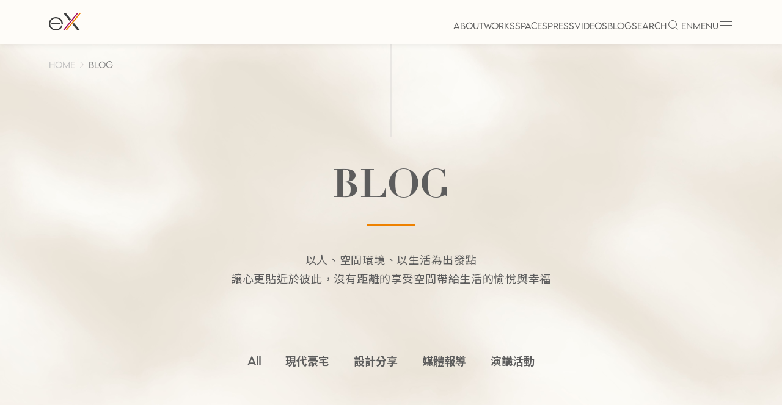

--- FILE ---
content_type: text/html; charset=utf-8
request_url: https://www.exclaim.asia/_next/data/K54AiKi-i4WnBKgbwge5S/zhHant/about-us.json
body_size: 8067
content:
{"pageProps":{"teamMembers":[{"name":"張又心","job_title":"設計經理","image":"/uploads/ABOUT/Teams/張又心 設計經理-01.png","brief":"設計整合與設計執行\r\n從事室內設計行業15年","__typename":"Team"}],"awards":[{"year":2021,"title":"中國金外灘獎","award_icon":"/uploads/ABOUT/Awards/2021/2021 中國 金外灘獎 最佳樣板間獎- 朗讀藝術・回歸/2021金外灘獎.png","award_name":"最佳樣板間獎","url_label":"朗讀藝術・回歸","url":"https://exclaim.asia/works/xian-weiyang-jinmao-palace-165a","image":"/uploads/ABOUT/Awards/2021/2021 中國 金外灘獎 最佳樣板間獎- 朗讀藝術・回歸/藝術朗讀.jpg","certificate":"/uploads/ABOUT/Awards/2021/2021 中國 金外灘獎 最佳樣板間獎- 朗讀藝術・回歸/藝術朗讀回歸_工作區域 1.jpg","__typename":"Award"},{"year":2020,"title":"美國IDA國際設計大獎","award_icon":"/uploads/ABOUT/Awards/2020/2020 美國 IDA International Design Awards 國際設計獎 - Lvyou Road Jinmao Palace/IDA 20-Silver.jpg","award_name":"WINNER SILVER","url_label":"Lvyou Road Jinmao Palace","url":"https://www.exclaim.asia/works/jinan-lushang-travelling-route-jinmao-palace","image":"/uploads/ABOUT/Awards/2020/2020 美國 IDA International Design Awards 國際設計獎 - Lvyou Road Jinmao Palace/2020IDA.jpg","certificate":"/uploads/ABOUT/Awards/2020/2020 美國 IDA International Design Awards 國際設計獎 - Lvyou Road Jinmao Palace/ida-jpg.png","__typename":"Award"},{"year":2020,"title":"德國 iF DESIGN AWARD","award_icon":"/uploads/ABOUT/Awards/2020/2020 德國 iF DESIGN AWARD 國際設計獎 -Tou Sushi/if_designaward2020_red_p_rgb.png","award_name":"WINNER BRONZE","url_label":"騰鮨 Tou Sushi","url":"https://exclaim.asia/zhHant/works/taipei-tou-sushi","image":"/uploads/ABOUT/Awards/2020/2020 德國 iF DESIGN AWARD 國際設計獎 -Tou Sushi/tou shushi awards3.jpg","certificate":"/uploads/ABOUT/Awards/2020/2020 德國 iF DESIGN AWARD 國際設計獎 -Tou Sushi/iF_certificate_2019.jpg","__typename":"Award"},{"year":2020,"title":"義大利 A’DESIGN AWARD","award_icon":"/uploads/ABOUT/Awards/2020/2020 義大利 A’DESIGN AWARD WINNER 銅獎- Shenwu Jinmao Palace/99351-logo-small-red.png","award_name":"WINNER SILVER","url_label":"Shenwu Jinmao Palace","url":"https://www.exclaim.asia/works/jinan-lushang-travelling-route-jinmao-palace","image":"/uploads/ABOUT/Awards/2020/2020 義大利 A’DESIGN AWARD WINNER 銅獎- Shenwu Jinmao Palace/濟南旅遊路.jpg","certificate":"/uploads/ABOUT/Awards/2020/2020 義大利 A’DESIGN AWARD WINNER 銅獎- Shenwu Jinmao Palace/99351-bookpage.png","__typename":"Award"},{"year":2020,"title":"義大利 A’DESIGN AWARD","award_icon":"/uploads/ABOUT/Awards/2020/2020 義大利 A’DESIGN AWARD WINNER 銅獎- Snow Capped/98435-logo-big-red.png","award_name":"WINNER SILVER","url_label":"Snow Capped","url":"https://www.exclaim.asia/works/snow-capped-beautybody-management-center","image":"/uploads/ABOUT/Awards/2020/2020 義大利 A’DESIGN AWARD WINNER 銅獎- Snow Capped/snow capped.jpg","certificate":"/uploads/ABOUT/Awards/2020/2020 義大利 A’DESIGN AWARD WINNER 銅獎- Snow Capped/98435-bookpage.png","__typename":"Award"},{"year":2020,"title":"中國室內設計金堂獎","award_icon":"/uploads/ABOUT/Awards/2020/2020 中國 室內設計金堂獎 - 年度卓越人物/9mV9uhaGcM7uSxR3z6MAcktHISZD3mgghPOrX9uj.jpeg","award_name":"年度卓越人物","url_label":"年度卓越人物","url":null,"image":"/uploads/ABOUT/Awards/2020/2020 中國 室內設計金堂獎 - 年度卓越人物/金堂十年 卓越人物獎.jpg","certificate":"/uploads/ABOUT/Awards/2020/2020 中國 室內設計金堂獎 - 年度卓越人物/金堂十年 卓越人物獎.jpg","__typename":"Award"},{"year":2020,"title":"中國金外灘獎","award_icon":"/uploads/ABOUT/Awards/2020/2020 中國 金外灘獎 餐飲空間 金獎- Tou Sushi/2021金外灘獎.png","award_name":"金獎","url_label":"騰鮨 Tou Sushi","url":"https://exclaim.asia/works/taipei-tou-sushi","image":"/uploads/ABOUT/Awards/2020/2020 中國 金外灘獎 餐飲空間 金獎- Tou Sushi/tou shushi awards3.jpg","certificate":null,"__typename":"Award"},{"year":2020,"title":"中國紅棉設計獎","award_icon":"/uploads/ABOUT/Awards/2020/(缺)2020 中國 红棉中国设计奖 室内设计奖-腾鮨Tou Sushi/logo-4-1.png","award_name":"室內設計獎","url_label":"騰鮨 Tou Sushi","url":"https://exclaim.asia/works/taipei-tou-sushi","image":"/uploads/ABOUT/Awards/2020/(缺)2020 中國 红棉中国设计奖 室内设计奖-腾鮨Tou Sushi/tou shushi awards.jpg","certificate":null,"__typename":"Award"},{"year":2020,"title":"中國地產設計大獎CREDAWARD","award_icon":"/uploads/ABOUT/Awards/2020/2020 中國 CREDAWARD 地产设计大奖 餐饮室内-腾鮨Tou Sushi/Jiang_Xiang_logo-3.png","award_name":"年度優秀獎","url_label":"騰鮨 Tou Sushi","url":"https://exclaim.asia/works/taipei-tou-sushi","image":"/uploads/ABOUT/Awards/2020/2020 中國 CREDAWARD 地产设计大奖 餐饮室内-腾鮨Tou Sushi/tou shushi awards4.jpg","certificate":"/uploads/ABOUT/Awards/2020/2020 中國 CREDAWARD 地产设计大奖 餐饮室内-腾鮨Tou Sushi/2020-2021 地產 TOU SUSHI.jpg","__typename":"Award"},{"year":2019,"title":"義大利 A’DESIGN AWARD","award_icon":"/uploads/ABOUT/Awards/2019/2019 義大利 A’DESIGN AWARD WINNER 銅獎- Nobel ChangAn/74627-logo-big.png","award_name":"WINNER BRONZE","url_label":"Nobel ChangAn","url":"https://www.exclaim.asia/works/beijing-powerchina-gemdale-group-house","image":"/uploads/ABOUT/Awards/2019/2019 義大利 A’DESIGN AWARD WINNER 銅獎- Nobel ChangAn/華辰3.jpg","certificate":"/uploads/ABOUT/Awards/2019/2019 義大利 A’DESIGN AWARD WINNER 銅獎- Nobel ChangAn/S__24305666.jpg","__typename":"Award"},{"year":2019,"title":"中國全國百名優秀室內建築師","award_icon":"/uploads/ABOUT/Awards/2019/2019 中國 全国百名优秀室内建筑师-榮譽封號/LOGO.JPG","award_name":"榮譽封號","url_label":"榮譽封號","url":null,"image":"/uploads/ABOUT/Awards/2019/2019 中國 全国百名优秀室内建筑师-榮譽封號/2019 中國室內百名建築師封號.jpg","certificate":"/uploads/ABOUT/Awards/2019/2019 中國 全国百名优秀室内建筑师-榮譽封號/2019 中國室內百名建築師封號.jpg","__typename":"Award"},{"year":2019,"title":"杜拜國際專業室內設計大賽","award_icon":"/uploads/ABOUT/Awards/2019/2019 杜拜 國際專業室內設計大賽-Walk into the world of art/LOGO.png","award_name":"室內設計大賽","url_label":"Walk into the world of art","url":"https://exclaim.asia/zhHant/works/walk-into-the-world-of-art-taipei-private-clubhouse","image":"/uploads/ABOUT/Awards/2019/2019 杜拜 國際專業室內設計大賽-Walk into the world of art/走進藝術1.jpg","certificate":"/uploads/ABOUT/Awards/2019/2019 杜拜 國際專業室內設計大賽-Walk into the world of art/迪拜国际室内设计大赛提名证书-CHOU,YEN-JU.jpg","__typename":"Award"},{"year":2019,"title":"中國室內設計金堂獎","award_icon":"/uploads/ABOUT/Awards/2019/2019 中國 室內設計金堂獎 年度傑出樣板間.售樓處設計- 電建．金地華宸/LOGO.jpeg","award_name":"年度傑出樣板間.售樓處設計","url_label":"電建．金地華宸","url":"https://www.exclaim.asia/works/beijing-powerchina-gemdale-group-house","image":"/uploads/ABOUT/Awards/2019/2019 中國 室內設計金堂獎 年度傑出樣板間.售樓處設計- 電建．金地華宸/華辰2.jpg","certificate":"/uploads/ABOUT/Awards/2019/2019 中國 室內設計金堂獎 年度傑出樣板間.售樓處設計- 電建．金地華宸/2019 金堂 華辰.jpg","__typename":"Award"},{"year":2018,"title":"英國INTERNATIONAL PROPERTY AWARDS","award_icon":"/uploads/ABOUT/Awards/2018/2018 英國 INTERNATIONAL PROPERTY AWARDS 室內設計獎-  Taipei Wu’s Residential/IPA.png","award_name":"室內設計獎","url_label":"Taipei Wu’s Residential","url":"https://www.exclaim.asia/works/taipei-apartment-luxury-residence","image":"/uploads/ABOUT/Awards/2018/2018 英國 INTERNATIONAL PROPERTY AWARDS 室內設計獎-  Taipei Wu’s Residential/南港吳宅.jpg","certificate":"/uploads/ABOUT/Awards/2018/2018 英國 INTERNATIONAL PROPERTY AWARDS 室內設計獎-  Taipei Wu’s Residential/2018-2019 吳宅.jpg","__typename":"Award"},{"year":2018,"title":"中國M+中國高端室內設計大賽","award_icon":"/uploads/ABOUT/Awards/2018/2018 中國 M+中国高端室内设计大赛-年度影响力TOP100/LOGO.png","award_name":"年度影響力TOP100","url_label":"年度影響力TOP100","url":"https://www.exclaim.asia/press/news/m-2018top100","image":"/uploads/ABOUT/Awards/2018/2018 中國 M+中国高端室内设计大赛-年度影响力TOP100/M+.png","certificate":"/uploads/ABOUT/Awards/2018/2018 中國 M+中国高端室内设计大赛-年度影响力TOP100/DOC221122.jpg","__typename":"Award"},{"year":2018,"title":"新加坡Singapore Interior Design Awards","award_icon":"/uploads/ABOUT/Awards/2018/2018 新加坡 Singapore Interior Design Awards 國際設計獎 銅獎- Nobel ChangAn/新加坡室內設計大獎-SIDA.jpeg","award_name":"WINNER BRONZE","url_label":"Nobel ChangAn","url":"https://www.exclaim.asia/works/beijing-powerchina-gemdale-group-house","image":"/uploads/ABOUT/Awards/2018/2018 新加坡 Singapore Interior Design Awards 國際設計獎 銅獎- Nobel ChangAn/華辰1.jpg","certificate":"/uploads/ABOUT/Awards/2018/2018 新加坡 Singapore Interior Design Awards 國際設計獎 銅獎- Nobel ChangAn/2018 SIDA Noble Changan.jpg","__typename":"Award"},{"year":2017,"title":"義大利A’DESIGN AWARD","award_icon":"/uploads/ABOUT/Awards/2017/2017 義大利 A’DESIGN AWARD WINNER 銅獎- Taipei Wu’s Residential/57496-logo-big-1200x1900.png","award_name":"WINNER BRONZE","url_label":"Taipei Wu’s Residential","url":"https://www.exclaim.asia/works/taipei-apartment-luxury-residence","image":"/uploads/WORKS/Residential/20160105-天開圖畫吳宅/01.jpg","certificate":"/uploads/ABOUT/Awards/2017/2017 義大利 A’DESIGN AWARD WINNER 銅獎- Taipei Wu’s Residential/京璽國際-臺北吳宅.png","__typename":"Award"},{"year":2017,"title":"義大利 A’DESIGN AWARD","award_icon":"/uploads/ABOUT/Awards/2017/2017 義大利 A’DESIGN AWARD WINNER 金獎- Beijing Expreesoup/圖片3.png","award_name":"WINNER GOLD","url_label":"Beijing Expreesoup","url":"https://exclaim.asia/works/beijing-expreesoup","image":"/uploads/ABOUT/Awards/2017/2017 義大利 A’DESIGN AWARD WINNER 金獎- Beijing Expreesoup/鮮喝湯.jpg","certificate":"/uploads/ABOUT/Awards/2017/2017 義大利 A’DESIGN AWARD WINNER 金獎- Beijing Expreesoup/京璽國際-北京鮮喝湯.png","__typename":"Award"},{"year":2017,"title":"中國居然設計家杯","award_icon":"/uploads/ABOUT/Awards/2017/2017 中國 居然设计家杯 家居设计大奖 銀獎-台北楊公館/LOGO.JPG","award_name":"WINNER SILVER","url_label":"Taipei Wu’s Residential","url":"https://www.exclaim.asia/works/taipei-apartment-luxury-residence","image":"/uploads/ABOUT/Awards/2017/2017 義大利 A’DESIGN AWARD WINNER 銅獎- Taipei Wu’s Residential/南港吳宅2.jpg","certificate":"/uploads/ABOUT/Awards/2017/2017 中國 居然设计家杯 家居设计大奖 銀獎-台北楊公館/2017 居然設計家杯 餐廚空間.jpg","__typename":"Award"},{"year":2017,"title":"中國金外灘獎","award_icon":"/uploads/ABOUT/Awards/2017/2017 中國 金外灘獎 最佳居住空間 優秀獎-台北楊公館/LOGO.JPG","award_name":"Excellent Residential","url_label":"台北楊公館","url":"https://www.exclaim.asia/works/taipei-apartment-high-end-residence","image":"/uploads/ABOUT/Awards/2017/2017 中國 金外灘獎 最佳居住空間 優秀獎-台北楊公館/華固楊公館.jpg","certificate":"/uploads/ABOUT/Awards/2017/2017 中國 金外灘獎 最佳居住空間 優秀獎-台北楊公館/2017 最佳居住空間.jpg","__typename":"Award"},{"year":2017,"title":"中國居然設計家杯","award_icon":"/uploads/ABOUT/Awards/2017/2017 中國 居然设计家杯 家居设计大奖 金獎-城隅．綠意/LOGO.JPG","award_name":"家居設計大獎 金獎","url_label":"國泰一品．城隅綠居","url":"https://exclaim.asia/works/cathay-real-estate-e-pin-taipei-apartment-s-residence","image":"/uploads/ABOUT/Awards/2017/2017 中國 居然设计家杯 家居设计大奖 金獎-城隅．綠意/國泰一品史公館.jpg","certificate":"/uploads/ABOUT/Awards/2017/2017 中國 居然设计家杯 家居设计大奖 金獎-城隅．綠意/2017 居然設計家 衛浴設備 金獎.jpg","__typename":"Award"},{"year":2017,"title":"中國陳設中國晶麒麟獎","award_icon":"/uploads/ABOUT/Awards/2017/(缺獎狀)2017 中國 陈设中国晶麒麟奖/LOGO.jpg","award_name":"晶麒麟獎","url_label":"","url":null,"image":"/uploads/ABOUT/Awards/2017/(缺獎狀)2017 中國 陈设中国晶麒麟奖/LOGO.jpg","certificate":"/uploads/ABOUT/Awards/2017/(缺獎狀)2017 中國 陈设中国晶麒麟奖/LOGO.jpg","__typename":"Award"},{"year":2016,"title":"義大利 A’DESIGN AWARD","award_icon":"/uploads/ABOUT/Awards/2016/2016 義大利 A’DESIGN AWARD WINNER 銀獎- R&D Cocktail Lab/41366-logo-big-2.png","award_name":"WINNER SILVER","url_label":"R&D Cocktail Lab","url":"https://exclaim.asia/works/taipei-rd-cocktail-lab","image":"/uploads/ABOUT/Awards/2016/2016 義大利 A’DESIGN AWARD WINNER 銀獎- R&D Cocktail Lab/r&d2.jpg","certificate":"/uploads/ABOUT/Awards/2016/2016 義大利 A’DESIGN AWARD WINNER 銀獎- R&D Cocktail Lab/41366-award-status.png","__typename":"Award"},{"year":2016,"title":"德國Red Dot紅點設計獎","award_icon":"/uploads/ABOUT/Awards/2016/2016 德國 紅點設計獎 Winner 榮譽獎- R&D Cocktail Lab/reddot2.gif","award_name":"Honorable Mentions","url_label":"R&D Cocktail Lab","url":"https://exclaim.asia/works/taipei-rd-cocktail-lab","image":"/uploads/ABOUT/Awards/2016/2016 德國 紅點設計獎 Winner 榮譽獎- R&D Cocktail Lab/r&d2.jpg","certificate":"/uploads/ABOUT/Awards/2016/2016 德國 紅點設計獎 Winner 榮譽獎- R&D Cocktail Lab/Red dot design圖卡.jpg","__typename":"Award"},{"year":2016,"title":"英國INTERNATIONAL PROPERTY AWARDS","award_icon":"/uploads/ABOUT/Awards/2016/2016 英國 INTERNATIONAL PROPERTY AWARDS 高度讚賞獎- Into the world of art/image[3].jpg","award_name":"Award Winner","url_label":"Into the world of art","url":"https://exclaim.asia/zhHant/works/walk-into-the-world-of-art-taipei-private-clubhouse","image":"/uploads/ABOUT/Awards/2016/2016 英國 INTERNATIONAL PROPERTY AWARDS 高度讚賞獎- Into the world of art/走進藝術2.jpg","certificate":"/uploads/ABOUT/Awards/2016/2016 英國 INTERNATIONAL PROPERTY AWARDS 高度讚賞獎- Into the world of art/2016-2017 into the art.jpg","__typename":"Award"},{"year":2016,"title":"美國 IDA International Design Awards 國際設計獎","award_icon":"/uploads/ABOUT/Awards/2016/2016 美國 IDA International Design Awards 國際設計獎- Taipei Yang’s Residential/LOGO.JPG","award_name":"WINNER SILVER","url_label":"Taipei Wu’s Residential","url":null,"image":"/uploads/WORKS/Residential/20150701-華固松疆楊公館/臺北-楊公館01.jpg","certificate":"/uploads/ABOUT/Awards/2016/2016 美國 IDA International Design Awards 國際設計獎- Taipei Yang’s Residential/mpdf.jpg","__typename":"Award"},{"year":2016,"title":"義大利A’DESIGN AWARD","award_icon":"/uploads/ABOUT/Awards/2016/2016 義大利A’DESIGN AWARD WINNER 鉑金獎- Into the world of art/41365-logo-big.png","award_name":"WINNER PLATIUM","url_label":"Into the world of art","url":"https://exclaim.asia/zhHant/works/walk-into-the-world-of-art-taipei-private-clubhouse","image":"/uploads/ABOUT/Awards/2016/2016 義大利A’DESIGN AWARD WINNER 鉑金獎- Into the world of art/走進藝術3.jpg","certificate":"/uploads/ABOUT/Awards/2016/2016 義大利A’DESIGN AWARD WINNER 鉑金獎- Into the world of art/41365-award-status.png","__typename":"Award"},{"year":2016,"title":"中國金外灘獎","award_icon":"/uploads/ABOUT/Awards/2016/2016 中國 金外灘獎 最佳公共空間 優秀獎-(待確認)/LOGO.JPG","award_name":"最佳公共空間 優秀獎","url_label":"R&D Cocktail Lab","url":"https://exclaim.asia/works/taipei-rd-cocktail-lab","image":"/uploads/ABOUT/Awards/2016/2016 中國 金外灘獎 最佳公共空間 優秀獎-(待確認)/rd.jpg","certificate":"/uploads/ABOUT/Awards/2016/2016 中國 金外灘獎 最佳公共空間 優秀獎-(待確認)/2016 最佳公共空間.jpg","__typename":"Award"},{"year":2015,"title":"日本Good Design Award","award_icon":"/uploads/ABOUT/Awards/2015/2015 日本 Good Design Award 優良設計獎- 國泰一品．城隅綠居/GOOD DESIGN AWARD 2015.jpg","award_name":"優良設計獎","url_label":"國泰一品．城隅綠居","url":"https://exclaim.asia/works/cathay-real-estate-e-pin-taipei-apartment-s-residence","image":"/uploads/ABOUT/Awards/2015/2015 日本 Good Design Award 優良設計獎- 國泰一品．城隅綠居/國泰一品史公館3.jpg","certificate":"/uploads/ABOUT/Awards/2015/2015 日本 Good Design Award 優良設計獎- 國泰一品．城隅綠居/一品獎狀.jpg","__typename":"Award"},{"year":2015,"title":"日本Good Design Award","award_icon":"/uploads/ABOUT/Awards/2015/2015 日本 Good Design Award 優良設計獎- R&D Cocktail Lab/GOOD DESIGN AWARD 2015.jpg","award_name":"優良設計獎","url_label":"R&D Cocktail Lab","url":"https://exclaim.asia/works/taipei-rd-cocktail-lab","image":"/uploads/ABOUT/Awards/2015/2015 日本 Good Design Award 優良設計獎- R&D Cocktail Lab/r&d2.jpg","certificate":"/uploads/ABOUT/Awards/2015/2015 日本 Good Design Award 優良設計獎- R&D Cocktail Lab/RD獎狀.jpg","__typename":"Award"},{"year":2015,"title":"英國FX International Interior Design","award_icon":"/uploads/ABOUT/Awards/2015/2015 英國 FX International Interior Design Finalist- R&D Cocktail Lab/fx.png","award_name":"Finalist in the Bar Design","url_label":"R&D Cocktail Lab","url":"https://exclaim.asia/works/taipei-rd-cocktail-lab","image":"/uploads/ABOUT/Awards/2015/2015 英國 FX International Interior Design Finalist- R&D Cocktail Lab/r&d3.jpg","certificate":"/uploads/ABOUT/Awards/2015/2015 英國 FX International Interior Design Finalist- R&D Cocktail Lab/得獎-獎狀.jpg","__typename":"Award"},{"year":2015,"title":"英國SBID Design International Awards","award_icon":"/uploads/ABOUT/Awards/2015/2015 英國 SBID Design International Awards Winner- Into the world of art/Finalist Logo 2015.jpg","award_name":"Finalist in the Public Space Category","url_label":"Into the world of art","url":"https://exclaim.asia/works/walk-into-the-world-of-art-taipei-private-clubhouse","image":"/uploads/ABOUT/Awards/2015/2015 英國 SBID Design International Awards Winner- Into the world of art/走進藝術2.jpg","certificate":"/uploads/ABOUT/Awards/2015/2015 英國 SBID Design International Awards Winner- Into the world of art/入圍通知書-Into the art.jpg","__typename":"Award"},{"year":2015,"title":"英國SBID Design International Awards","award_icon":"/uploads/ABOUT/Awards/2015/2015 英國 SBID Design International Awards Finalist- R&D Cocktail Lab/Finalist Logo 2015.jpg","award_name":"Finalist in the Restaurant & Bar Design Category","url_label":"R&D Cocktail Lab","url":"https://exclaim.asia/works/taipei-rd-cocktail-lab","image":"/uploads/ABOUT/Awards/2015/2015 英國 SBID Design International Awards Finalist- R&D Cocktail Lab/r&d2.jpg","certificate":"/uploads/ABOUT/Awards/2015/2015 英國 SBID Design International Awards Winner- Into the world of art/入圍通知書-Into the art.jpg","__typename":"Award"},{"year":2015,"title":"美國IDA International Design Awards","award_icon":"/uploads/ABOUT/Awards/2015/2015 美國 IDA International Design Awards 國際設計獎 銅獎- R&D Cocktail Lab/IDA 15-Bronze.jpg","award_name":"WINNER BRONZE","url_label":"R&D Cocktail Lab","url":"https://exclaim.asia/works/taipei-rd-cocktail-lab","image":"/uploads/ABOUT/Awards/2015/2015 美國 IDA International Design Awards 國際設計獎 銅獎- R&D Cocktail Lab/r&d2.jpg","certificate":"/uploads/ABOUT/Awards/2015/2015 美國 IDA International Design Awards 國際設計獎 銅獎- R&D Cocktail Lab/RD.jpg","__typename":"Award"},{"year":2015,"title":"美國IDA International Design Awards","award_icon":"/uploads/ABOUT/Awards/2015/2015 美國 IDA International Design Awards 國際設計獎 銅獎- Into the world of art/IDA 15-Bronze.jpg","award_name":"WINNER BRONZE","url_label":"Into the world of art","url":"https://exclaim.asia/works/walk-into-the-world-of-art-taipei-private-clubhouse","image":"/uploads/ABOUT/Awards/2015/2015 美國 IDA International Design Awards 國際設計獎 銅獎- Into the world of art/走進藝術1.jpg","certificate":"/uploads/ABOUT/Awards/2015/2015 美國 IDA International Design Awards 國際設計獎 銅獎- Into the world of art/Into the world ofArt.jpg","__typename":"Award"},{"year":2015,"title":"美國INTERIOR DESIGN","award_icon":"/uploads/ABOUT/Awards/2015/2015 美國 INTERIOR DESIGN Best of Year Awards Finalist- Into the world of art/best of year award-01-03.jpg","award_name":"Best of Year Awards Finalist","url_label":"Into the world of art","url":"https://exclaim.asia/works/walk-into-the-world-of-art-taipei-private-clubhouse","image":"/uploads/ABOUT/Awards/2015/2015 美國 INTERIOR DESIGN Best of Year Awards Finalist- Into the world of art/走進藝術3.jpg","certificate":"/uploads/ABOUT/Awards/2015/2015 美國 INTERIOR DESIGN Best of Year Awards Finalist- Into the world of art/best of year award-01-01.jpg","__typename":"Award"},{"year":2015,"title":"美國 INTERIOR DESIGN 國際中文版","award_icon":"/uploads/ABOUT/Awards/2015/2015 美國 INTERIOR DESIGN 國際中文版- 中國室內設計年度封面人物/logo interior design.jpg","award_name":"中國室內設計年度封面人物","url_label":"中國室內設計年度封面人物","url":null,"image":"/uploads/ABOUT/Awards/2015/2015 美國 INTERIOR DESIGN 國際中文版- 中國室內設計年度封面人物/附件二：周䜩如-繁体.jpg","certificate":"/uploads/ABOUT/Awards/2015/2015 美國 INTERIOR DESIGN 國際中文版- 中國室內設計年度封面人物/2015-2016 中國室內設計封面人物.jpg","__typename":"Award"},{"year":2015,"title":"中國金外灘獎","award_icon":"/uploads/ABOUT/Awards/2015/2015 中國 金外灘獎 最佳居住空間獎-國泰一品．城隅綠居/LOGO.JPG","award_name":"最佳居住空間獎","url_label":"國泰一品．城隅綠居","url":"https://exclaim.asia/works/cathay-real-estate-e-pin-taipei-apartment-s-residence","image":"/uploads/ABOUT/Awards/2015/2015 中國 金外灘獎 最佳居住空間獎-國泰一品．城隅綠居/國泰一品史公館2.jpg","certificate":"/uploads/ABOUT/Awards/2015/2015 中國 金外灘獎 最佳居住空間獎-國泰一品．城隅綠居/2015 上海 最佳衛浴設備.jpg","__typename":"Award"},{"year":2015,"title":"中國室內設計金堂獎","award_icon":"/uploads/ABOUT/Awards/2015/(缺獎狀)2015 中國 室內設計金堂獎 優秀住宅公寓設計- Taipei Huang’s Residential/LOGO.JPG","award_name":"優秀住宅公寓設計","url_label":"Taipei Huang’s Residential","url":"https://exclaim.asia/works/king-vision-hermes-boutique-taipei-apartment-h-residence","image":"/uploads/ABOUT/Awards/2015/(缺獎狀)2015 中國 室內設計金堂獎 優秀住宅公寓設計- Taipei Huang’s Residential/愛馬仕黃宅.jpg","certificate":null,"__typename":"Award"},{"year":2015,"title":"中國室內設計金堂獎","award_icon":"/uploads/ABOUT/Awards/2015/(缺獎狀)2015 中國 室內設計金堂獎 年度優秀展示空間- Into the world of art/LOGO.JPG","award_name":"年度優秀展示空間","url_label":"Into the world of art","url":"https://exclaim.asia/works/walk-into-the-world-of-art-taipei-private-clubhouse","image":"/uploads/ABOUT/Awards/2015/(缺獎狀)2015 中國 室內設計金堂獎 年度優秀展示空間- Into the world of art/走進藝術2.jpg","certificate":null,"__typename":"Award"},{"year":2015,"title":"中國 APDC 14/15 亞太室內設計精英邀請賽","award_icon":"/uploads/ABOUT/Awards/2015/2015 中國 APDC 14 15 亞太室內設計精英邀請賽 銅獎- Into the world of art/下載.png","award_name":"Exhibition Bronze Award","url_label":"Into the world of art","url":"https://exclaim.asia/works/walk-into-the-world-of-art-taipei-private-clubhouse","image":"/uploads/ABOUT/Awards/2014/2014 中國 IAI DESIGA AWARD 優勝獎- CONVERSE R&D CENTER/走進藝術2.jpg","certificate":"/uploads/ABOUT/Awards/2015/2015 中國 APDC 14 15 亞太室內設計精英邀請賽 優選獎- R&D Cocktail Lab/DOC221122-002_頁面_1.jpg","__typename":"Award"},{"year":2015,"title":"中國 APDC 14/15 亞太室內設計精英邀請賽","award_icon":"/uploads/ABOUT/Awards/2015/2015 中國 APDC 14 15 亞太室內設計精英邀請賽 銅獎- Into the world of art/下載.png","award_name":"Restaurant Honorable Award","url_label":"R&D Cocktail Lab","url":"https://exclaim.asia/works/taipei-rd-cocktail-lab","image":"/uploads/ABOUT/Awards/2015/2015 中國 APDC 14 15 亞太室內設計精英邀請賽 優選獎- R&D Cocktail Lab/r&d2.jpg","certificate":"/uploads/ABOUT/Awards/2015/2015 中國 APDC 14 15 亞太室內設計精英邀請賽 優選獎- R&D Cocktail Lab/DOC221122-002_頁面_1.jpg","__typename":"Award"},{"year":2015,"title":"中國 Idea-Tops艾特獎","award_icon":"/uploads/ABOUT/Awards/2015/2015 中國 Idea-Tops 艾特奖 最佳商業空間設計-R&D Cocktail Lab/LOGO.png","award_name":"最佳商業空間設計","url_label":"R&D Cocktail Lab","url":"https://exclaim.asia/works/taipei-rd-cocktail-lab","image":"/uploads/ABOUT/Awards/2015/2015 中國 Idea-Tops 艾特奖 最佳商業空間設計-R&D Cocktail Lab/r&d2.jpg","certificate":"/uploads/ABOUT/Awards/2015/2015 中國 Idea-Tops 艾特奖 最佳商業空間設計-R&D Cocktail Lab/2015 RD.jpg","__typename":"Award"},{"year":2015,"title":"中國 Idea-Tops艾特獎","award_icon":"/uploads/ABOUT/Awards/2015/2015 中國 Idea-Tops 艾特奖 最佳商業空間設計-台中李宅/LOGO.png","award_name":"最佳商業空間設計","url_label":"Taichung Lee's Residential","url":"https://exclaim.asia/works/zongtai-taichung-apartment-c-residence","image":"/uploads/ABOUT/Awards/2015/2015 中國 Idea-Tops 艾特奖 最佳商業空間設計-台中李宅/台中李宅.jpg","certificate":"/uploads/ABOUT/Awards/2015/2015 中國 Idea-Tops 艾特奖 最佳商業空間設計-R&D Cocktail Lab/2015 RD.jpg","__typename":"Award"},{"year":2015,"title":"中國Idea-Tops 艾特獎","award_icon":"/uploads/ABOUT/Awards/2015/2015 中國 Idea-Tops 艾特奖 最佳公寓設計-台北黃宅/LOGO.png","award_name":"最佳公寓設計","url_label":"Taipei Huang’s Residential","url":"https://exclaim.asia/works/king-vision-hermes-boutique-taipei-apartment-h-residence","image":"/uploads/ABOUT/Awards/2015/2015 中國 Idea-Tops 艾特奖 最佳公寓設計-台北黃宅/愛馬仕黃宅3.jpg","certificate":"/uploads/ABOUT/Awards/2015/2015 中國 Idea-Tops 艾特奖 最佳商業空間設計-R&D Cocktail Lab/2015 RD.jpg","__typename":"Award"},{"year":2015,"title":"中國成功設計大賽","award_icon":"/uploads/ABOUT/Awards/2015/2015 中國 成功設計大賽 成功設計獎- Johnnie Walker House/CIMG1839.png","award_name":"成功設計獎","url_label":"Johnnie Walker House","url":"https://www.exclaim.asia/works/johnnie-walker-house-taiepi","image":"/uploads/ABOUT/Awards/2015/2015 中國 成功設計大賽 成功設計獎- Johnnie Walker House/johnnie walker2.jpg","certificate":"/uploads/ABOUT/Awards/2015/2015 中國 成功設計大賽 成功設計獎- Johnnie Walker House/20151006105417613.jpg","__typename":"Award"},{"year":2015,"title":"臺灣金點設計獎","award_icon":"/uploads/ABOUT/Awards/2015/2015 臺灣 金點設計獎 空間設計- Into the world of art/LOGO.jpg","award_name":"空間設計","url_label":"Into the world of art","url":"https://exclaim.asia/works/walk-into-the-world-of-art-taipei-private-clubhouse","image":"/uploads/ABOUT/Awards/2015/2015 臺灣 金點設計獎 空間設計- Into the world of art/走進藝術2.jpg","certificate":"/uploads/ABOUT/Awards/2015/2015 臺灣 金點設計獎 空間設計- Into the world of art/DOC221122_頁面_1.jpg","__typename":"Award"},{"year":2015,"title":"ROC MANUFACTURER Association","award_icon":"/uploads/ABOUT/Awards/2015/2015 臺灣 中華民國優良廠商協會- 臺灣傑出室內設計師大獎/CIMG1848.png","award_name":"Taiwan Excellent Designer","url_label":"Taiwan Excellent Designer","url":null,"image":"/uploads/ABOUT/Awards/2015/2015 臺灣 中華民國優良廠商協會- 臺灣傑出室內設計師大獎/CIMG1848.png","certificate":null,"__typename":"Award"},{"year":2014,"title":"中國 IAI DESIGN AWARD","award_icon":"/uploads/ABOUT/Awards/2014/2014 中國 IAI DESIGA AWARD 優勝獎- ABRAZO BAR/fLWiMBw.jpg","award_name":"優勝獎","url_label":"ABRAZO BAR","url":"https://exclaim.asia/works/taipei-abrazo-bar","image":"/uploads/ABOUT/Awards/2014/2014 中國 IAI DESIGA AWARD 優勝獎- ABRAZO BAR/abrazo 1.jpg","certificate":"/uploads/ABOUT/Awards/2014/2014 中國 IAI DESIGA AWARD 優勝獎- ABRAZO BAR/20151006105404764_頁面_2.jpg","__typename":"Award"},{"year":2014,"title":"中國 IAI DESIGA AWARD","award_icon":"/uploads/ABOUT/Awards/2014/2014 中國 IAI DESIGA AWARD 優勝獎- ABRAZO BAR/fLWiMBw.jpg","award_name":"優勝獎","url_label":"CONVERSE R&D CENTER","url":"https://exclaim.asia/works/hong-fu-guangzhou-converse-renovation-center","image":"/uploads/ABOUT/Awards/2014/2014 中國 IAI DESIGA AWARD 優勝獎- CONVERSE R&D CENTER/Converse.jpg","certificate":"/uploads/ABOUT/Awards/2014/2014 中國 IAI DESIGA AWARD 優勝獎- CONVERSE R&D CENTER/20151006105404764_頁面_1.jpg","__typename":"Award"},{"year":2014,"title":"中國室內設計金堂獎","award_icon":"/uploads/ABOUT/Awards/2014/2014 中國 室內設計金堂獎 年度最佳娛樂空間設計- 擁抱酒吧/CIMG1838.png","award_name":"年度最佳娛樂空間設計","url_label":"ABRAZO BAR","url":"https://exclaim.asia/works/taipei-abrazo-bar","image":"/uploads/ABOUT/Awards/2014/2014 中國 室內設計金堂獎 年度最佳娛樂空間設計- 擁抱酒吧/abrazo 2.jpg","certificate":"/uploads/ABOUT/Awards/2014/2014 中國 室內設計金堂獎 年度最佳娛樂空間設計- 擁抱酒吧/20151223143257020_頁面_2.jpg","__typename":"Award"},{"year":2014,"title":"中國 室內設計金堂獎","award_icon":"/uploads/ABOUT/Awards/2014/2014 中國 室內設計金堂獎 年度最佳娛樂空間設計- 擁抱酒吧/CIMG1838.png","award_name":"住宅公寓設計","url_label":"礁溪趙宅","url":"https://exclaim.asia/works/yilan-jiaoxi-hot-spring-apartment-c-residence","image":"/uploads/ABOUT/Awards/2014/2014 中國 室內設計金堂獎 優選 住宅公寓設計- 礁溪趙宅/礁溪趙宅.jpg","certificate":"/uploads/ABOUT/Awards/2014/2014 中國 室內設計金堂獎 優選 住宅公寓設計- 礁溪趙宅/20151223143257020_頁面_1.jpg","__typename":"Award"},{"year":2014,"title":"中國金外灘獎","award_icon":"/uploads/ABOUT/Awards/2014/2014 中國 金外灘獎 最佳居住空間獎- 最佳衛浴空間獎/LOGO.JPG","award_name":"最佳衛浴空間","url_label":"礁溪趙宅","url":"https://exclaim.asia/works/yilan-jiaoxi-hot-spring-apartment-c-residence","image":"/uploads/ABOUT/Awards/2014/2014 中國 金外灘獎 最佳居住空間獎- 最佳衛浴空間獎/礁溪趙宅.jpg","certificate":"/uploads/ABOUT/Awards/2014/2014 中國 金外灘獎 最佳居住空間獎- 最佳衛浴空間獎/2014 最佳衛浴空間.jpg","__typename":"Award"},{"year":2014,"title":"中國Idea-Tops 艾特獎","award_icon":"/uploads/ABOUT/Awards/2014/2014 中國 Idea-Tops 艾特奖 最佳公寓設計-國泰一品/LOGO.png","award_name":"最佳公寓設計","url_label":"國泰一品．城隅綠居","url":"https://exclaim.asia/works/cathay-real-estate-e-pin-taipei-apartment-s-residence","image":"/uploads/ABOUT/Awards/2014/2014 中國 Idea-Tops 艾特奖 最佳公寓設計-國泰一品/國泰一品史公館5.jpg","certificate":"/uploads/ABOUT/Awards/2014/2014 中國 Idea-Tops 艾特奖 最佳公寓設計-國泰一品/2014 SU apartment.jpg","__typename":"Award"},{"year":2014,"title":"中國Idea-Tops 艾特獎","award_icon":"/uploads/ABOUT/Awards/2014/2014 中國 Idea-Tops 艾特奖 最佳公寓設計-Cheng studio/LOGO.png","award_name":"最佳公寓設計","url_label":"Cheng studio","url":"https://exclaim.asia/works/yilan-jiaoxi-apartment-c-residence","image":"/uploads/ABOUT/Awards/2014/2014 中國 Idea-Tops 艾特奖 最佳公寓設計-Cheng studio/礁溪鄭.jpg","certificate":"/uploads/ABOUT/Awards/2014/2014 中國 Idea-Tops 艾特奖 最佳公寓設計-Cheng studio/2014 Cheng studio.jpg","__typename":"Award"},{"year":2014,"title":"中國Idea-Tops 艾特獎","award_icon":"/uploads/ABOUT/Awards/2014/2014 中國 Idea-Tops 艾特奖 最佳公寓設計-Cheng studio/LOGO.png","award_name":"最佳娛樂空間設計","url_label":"ABRAZO BAR","url":"https://exclaim.asia/works/taipei-abrazo-bar","image":"/uploads/ABOUT/Awards/2014/2014 中國 Idea-Tops 艾特奖 最佳娛樂空間設計- ABRAZO BAR/abrazo 1.jpg","certificate":"/uploads/ABOUT/Awards/2014/2014 中國 Idea-Tops 艾特奖 最佳娛樂空間設計- ABRAZO BAR/2014 Abrazo.jpg","__typename":"Award"},{"year":2014,"title":"中國Idea-Tops 艾特獎","award_icon":"/uploads/ABOUT/Awards/2014/2014 中國 Idea-Tops 艾特奖 最佳公寓設計-Cheng studio/LOGO.png","award_name":"最佳辦公空間設計","url_label":"南港世界心財務顧問辦公室","url":"https://exclaim.asia/works/nangang-financial-advisor-office","image":"/uploads/ABOUT/Awards/2014/2014 中國 Idea-Tops 艾特奖 最佳辦公空間設計-金融辦公室/財務辦公室.jpg","certificate":"/uploads/ABOUT/Awards/2014/2014 中國 Idea-Tops 艾特奖 最佳辦公空間設計-金融辦公室/2014 金融辦公室.jpg","__typename":"Award"},{"year":2014,"title":"臺灣Dulux得利空間色彩大賞","award_icon":"/uploads/ABOUT/Awards/2014/2014 臺灣 Dulux得利空間色彩大賞 金獎- CONVERSE R&D CENTER/CIMG1852.png","award_name":"金獎","url_label":"CONVERSE R&D CENTER","url":"https://exclaim.asia/works/hong-fu-guangzhou-converse-renovation-center","image":"/uploads/ABOUT/Awards/2014/2014 臺灣 Dulux得利空間色彩大賞 金獎- CONVERSE R&D CENTER/Converse2.jpg","certificate":null,"__typename":"Award"},{"year":2014,"title":"臺灣 Dulux得利空間色彩大賞","award_icon":"/uploads/ABOUT/Awards/2014/2014 臺灣 Dulux得利空間色彩大賞 金獎- CONVERSE R&D CENTER/CIMG1852.png","award_name":"優選","url_label":"ABRAZO BAR","url":"https://exclaim.asia/works/taipei-abrazo-bar","image":"/uploads/ABOUT/Awards/2014/2014 臺灣 Dulux得利空間色彩大賞 優選- ABRAZO BAR/abrazo 2.jpg","certificate":null,"__typename":"Award"},{"year":2013,"title":"16th 香港PERSPECTIVE AWARDS","award_icon":"/uploads/ABOUT/Awards/2013/(缺獎狀)2013 香港PERSPECTIVE AWARDS 透視設計大賞- 礁溪鄭宅/20150102_Perspective 2013 (Detail)-20150102143919.jpg","award_name":"透視設計大賞","url_label":"Cheng studio","url":"https://exclaim.asia/works/yilan-jiaoxi-apartment-c-residence","image":"/uploads/ABOUT/Awards/2013/(缺獎狀)2013 香港PERSPECTIVE AWARDS 透視設計大賞- 礁溪鄭宅/礁溪鄭.jpg","certificate":null,"__typename":"Award"},{"year":2013,"title":"中國Idea-Tops 艾特獎","award_icon":"/uploads/ABOUT/Awards/2013/2013 中國 Idea-Tops 艾特奖 最佳公寓設計-礁溪趙宅/LOGO.png","award_name":"最佳公寓設計","url_label":"礁溪趙宅","url":"https://exclaim.asia/works/yilan-jiaoxi-hot-spring-apartment-c-residence","image":"/uploads/ABOUT/Awards/2013/2013 中國 Idea-Tops 艾特奖 最佳公寓設計-礁溪趙宅/礁溪趙宅.jpg","certificate":"/uploads/ABOUT/Awards/2013/2013 中國 Idea-Tops 艾特奖 最佳公寓設計-礁溪趙宅/2013 礁溪趙宅.jpg","__typename":"Award"},{"year":2013,"title":"中國Idea-Tops 艾特獎","award_icon":"/uploads/ABOUT/Awards/2013/2013 中國 Idea-Tops 艾特奖 最佳公寓設計-礁溪鄭宅/LOGO.png","award_name":"最佳公寓設計","url_label":"礁溪鄭宅","url":"https://exclaim.asia/works/yilan-jiaoxi-apartment-c-residence","image":"/uploads/ABOUT/Awards/2013/2013 中國 Idea-Tops 艾特奖 最佳公寓設計-礁溪鄭宅/礁溪鄭.jpg","certificate":"/uploads/ABOUT/Awards/2013/2013 中國 Idea-Tops 艾特奖 最佳公寓設計-礁溪鄭宅/2013 礁溪鄭宅.jpg","__typename":"Award"},{"year":2013,"title":"中國Idea-Tops 艾特獎","award_icon":"/uploads/ABOUT/Awards/2013/2013 中國 Idea-Tops 艾特奖 最佳展示空間設計-湖北電子業展示廳/LOGO.png","award_name":"最佳展示空間設計","url_label":"湖北電子業科技展示中心","url":"https://exclaim.asia/works/it-industry-hubei-showroom","image":"/uploads/ABOUT/Awards/2013/2013 中國 Idea-Tops 艾特奖 最佳展示空間設計-湖北電子業展示廳/湖北科技展示廳.jpg","certificate":"/uploads/ABOUT/Awards/2013/2013 中國 Idea-Tops 艾特奖 最佳公寓設計-礁溪鄭宅/2013 礁溪鄭宅.jpg","__typename":"Award"},{"year":2012,"title":"16th 香港 APIDA百大空間設計大獎","award_icon":"/uploads/ABOUT/Awards/2008/(缺獎狀)16th  香港 APIDA百大空間設計大獎- CONVERSE廣州研發中心/LOGO.jpg","award_name":"空間設計","url_label":"CONVERSE R&D CENTER","url":"https://exclaim.asia/works/hong-fu-guangzhou-converse-renovation-center","image":"/uploads/ABOUT/Awards/2008/(缺獎狀)16th  香港 APIDA百大空間設計大獎- CONVERSE廣州研發中心/Converse2.jpg","certificate":null,"__typename":"Award"}],"services":[{"title":"室內設計 Interior Design & Constrcution","image":"/uploads/WORKS/Residential/20131201-國泰一品史公館/封面.jpg","content":"接案預算：300 萬以上\r\n接案坪數：依個案而定\r\n特殊接案：不接受局部裝修工程；接受設計委託\r\n收費方式：設計費依空間而定\r\n監工管理費：總工程費 10∼ 15%\r\n付費方式：依個案而定","__typename":"Service"},{"title":"別墅與景觀設計 House & Landspace Interior Design & Construction","image":"/uploads/WORKS/real-estate/20171105-电建·金地华宸/封面.jpg","content":"接案預算：300 萬以上\r\n接案坪數：依個案而定\r\n特殊接案：不接受局部裝修工程；接受設計委託\r\n收費方式：設計費依空間而定\r\n監工管理費：總工程費 10∼ 15%\r\n付費方式：依個案而定","__typename":"Service"},{"title":"商業空間設計 Commercial Interior Design & Construction","image":"/uploads/WORKS/Commerical/20180907-騰鮨 Tou Sushi/騰鮨日料店-Main picture.jpg","content":"接案預算：300 萬以上\r\n接案坪數：依個案而定\r\n特殊接案：不接受局部裝修工程；接受設計委託\r\n收費方式：設計費依空間而定\r\n監工管理費：總工程費 10∼ 15%\r\n付費方式：依個案而定","__typename":"Service"},{"title":"大廳公設設計 Hall Interior Design & Construction","image":"/uploads/WORKS/real-estate/20210401-武漢泰康在線大廈大廳公設及樣板間規劃案/封面.png","content":"接案預算：300 萬以上\r\n接案坪數：依個案而定\r\n特殊接案：不接受局部裝修工程；接受設計委託\r\n收費方式：設計費依空間而定\r\n監工管理費：總工程費 10∼ 15%\r\n付費方式：依個案而定","__typename":"Service"},{"title":"實品屋設計 Model House Interior Design & Construction","image":"/uploads/WORKS/real-estate/20160302-吉美長安一品/L_102030 Panorama.jpg","content":"接案預算：300 萬以上\r\n接案坪數：依個案而定\r\n特殊接案：不接受局部裝修工程；接受設計委託\r\n收費方式：設計費依空間而定\r\n監工管理費：總工程費 10∼ 15%\r\n付費方式：依個案而定","__typename":"Service"},{"title":"樣板間設計 Model House Interior Design & Construction","image":"/uploads/WORKS/real-estate/20190504-濟南旅游路金茂府/濟南_05.jpg","content":"接案預算：300 萬以上\r\n接案坪數：依個案而定\r\n特殊接案：不接受局部裝修工程；接受設計委託\r\n收費方式：設計費依空間而定\r\n監工管理費：總工程費 10∼ 15%\r\n付費方式：依個案而定","__typename":"Service"}],"video":{"video":"/uploads/ABOUT/形象影片/形象影片 final.mp4","cover":"/uploads/VIDEO/京璽國際形象影片/京璽國際形象影片.jpg","__typename":"AboutVideo"},"metaItem":{"og_title":"ABOUT 關於京璽國際設計","og_image":null,"og_description":null,"seo_text":"","__typename":"PageMeta"},"_nextI18Next":{"initialI18nStore":{"zhHant":{"about-us":{"main":{"title":"ABOUT","introVideo":{"src":"/images/about/demo-video.mp4","cover":"/images/about/video-cover.png"},"philosophy":{"title":"PHILOSOPHY","img":"/images/about/director.png","directorName":"周彥如","job_title":"設計總監","content":"京璽國際股份有限公司 / EXCLAIM UNITED CORP. 是兼具專業度、創意度、執行力與國際級經驗的室內設計公司。提供商業空間、私人高端宅邸等跨區域性空間設計。\n\n將藝術美學與生活風格融入空間的整體居家整合規劃，給予客戶最高品質的設計企劃與執行。京璽國際一直以來，在每一個設計案裡重視我們核心設計概念－藝術、生活、綠意，透過不同形式傳遞於各個角落裡。\n\n同時表達藝術及崇高品鑒能力，一絲不苟的表達與此，追求高品質的生活美學與結構，在時藝引領下，蘊含豐沛涵養與內在的能量，走進藝術的空間中，靜靜品味生活與空間串連出彼此的生活節奏，與家人在此共同生活。"},"teams":"TEAMS","awards":{"title":"AWARDS"},"services":{"title":"SERVICES","label":"接案條件 Planning & Design acceptance conditions"},"testimonials":{"title":"TESTIMONIALS","cta":{"label":"VIEW WORKS","link":"/works"}}}},"common":{"sitemap":{"home":{"title":"HOME","path":"/"},"works":{"title":"WORKS","path":"/works"},"spaces":{"title":"SPACES","path":"/spaces"},"works-detail":{"title":"WORKS","path":"/works/[slug]"},"aboutUs":{"title":"ABOUT","path":"/about-us"},"press":{"title":"PRESS","path":"/press/magazine"},"magazine-detail":{"title":"MAGAZINES","path":"/press/magazine/[slug]"},"press-magazine":{"title":"PRESS","path":"/press/magazine"},"press-news":{"title":"PRESS","path":"/press/news"},"press-news-detail":{"title":"NEWS","path":"/press/news/[slug]"},"video":{"title":"VIDEOS","path":"/video"},"video-detail":{"title":"VIDEOS","path":"/video/[slug]"},"blog":{"title":"BLOG","path":"/blog"},"blog-detail":{"title":"BLOG","path":"/blog/[slug]"},"contact":{"title":"CONTACT","path":"/contact"},"careers":{"title":"CAREERS","path":"/careers"},"privacyPolicy":{"title":"PRIVACY & COOKIE POLICY","path":"/privacy-policy"},"newsletter":{"title":"NEWSLETTER","path":"/newsletter"},"magazine":{"title":"PRESS","path":"/press/magazine"}},"sns":{"facebook":"https://www.facebook.com/exclaim.asia","instagram":"https://www.instagram.com/exclaimunitedcorp/","youtube":"https://www.youtube.com/@exclaim_interior","line":"https://lin.ee/TPG7vDB"},"shareWith":"Share With","viewAllWork":"VIEW ALL WORKSS","readMore":"READ MORE","searchPanel":{"title":"What are you looking for?","placeholder":"輸入關鍵字","hotkeys":"熱門關鍵字"},"navbar":{"logoWhite":"/images/logo--white.svg","logoNormal":"/images/logo--normal.svg","links":["$t(sitemap.aboutUs)","$t(sitemap.works)","$t(sitemap.spaces)","$t(sitemap.press)","$t(sitemap.video)","$t(sitemap.blog)"],"search":"SEARCH","language":{"label":"EN","value":"en"},"menu":"MENU","searchPanel":{"title":"What are you looking for?","placeholder":"輸入關鍵字","hotwords":"熱門關鍵字"}},"sidemenu":{"sitemap":"$t(sitemap)","links":["$t(sitemap.home)",{"title":"$t(sitemap.works.title)","path":"$t(sitemap.works.path)","children":[{"title":"All","path":"/works"},{"title":"Real Estate","path":"/works?categories=real-estate"},{"title":"Residential","path":"/works?categories=residential"},{"title":"Commercial","path":"/works?categories=commercial"}]},"$t(sitemap.aboutUs)","$t(sitemap.press)","$t(sitemap.video)","$t(sitemap.blog)","$t(sitemap.contact)","$t(sitemap.careers)","$t(sitemap.newsletter)"],"follow":"Follow us","sns":"$t(sns)"},"footer":{"logo":"/images/logo--footer.svg","links":{"home":"$t(sitemap.home)","works":"$t(sitemap.works)","aboutUs":"$t(sitemap.aboutUs)","press":"$t(sitemap.press)","video":"$t(sitemap.video)","blog":"$t(sitemap.blog)","contact":"$t(sitemap.contact)","careers":"$t(sitemap.careers)","privacyPolicy":{"title":"PRIVACY POLICY","path":"$t(sitemap.privacyPolicy.path)"},"newsletter":"$t(sitemap.newsletter)"},"follow":"FOLLOW US","sns":"$t(sns)","copyright":"Copyright © EXCLAIM UNITED CORP. All rights reserved."},"pressTypes":{"blog":"Blog","works":"Works","magazine":"Magazine","news":"News"},"landing-loading-content":["美好的設計來自對生活的理解","\n","在美好生活空間裡","演繹美好生活樣貌"],"notice-modal":"最新公告"}}},"initialLocale":"zhHant","ns":["about-us","common"],"userConfig":{"i18n":{"defaultLocale":"default","locales":["default","zhHant","en","zhHans"],"localePath":"/vercel/path0/public/locales","localeDetection":false},"default":{"i18n":{"defaultLocale":"default","locales":["default","zhHant","en","zhHans"],"localePath":"/vercel/path0/public/locales","localeDetection":false}}}}},"__N_SSG":true}

--- FILE ---
content_type: text/css; charset=utf-8
request_url: https://www.exclaim.asia/_next/static/css/a8f0e4044e57518c.css
body_size: 1586
content:
[data-simplebar]{position:relative;flex-direction:column;flex-wrap:wrap;justify-content:flex-start;align-content:flex-start;align-items:flex-start}.simplebar-wrapper{overflow:hidden;width:inherit;height:inherit;max-width:inherit;max-height:inherit}.simplebar-mask{direction:inherit;overflow:hidden;width:auto!important;height:auto!important;z-index:0}.simplebar-mask,.simplebar-offset{position:absolute;padding:0;margin:0;left:0;top:0;bottom:0;right:0}.simplebar-offset{direction:inherit!important;box-sizing:inherit!important;resize:none!important;-webkit-overflow-scrolling:touch}.simplebar-content-wrapper{direction:inherit;box-sizing:border-box!important;position:relative;display:block;height:100%;width:auto;max-width:100%;max-height:100%;scrollbar-width:none;-ms-overflow-style:none}.simplebar-content-wrapper::-webkit-scrollbar,.simplebar-hide-scrollbar::-webkit-scrollbar{display:none;width:0;height:0}.simplebar-content:after,.simplebar-content:before{content:" ";display:table}.simplebar-placeholder{max-height:100%;max-width:100%;width:100%;pointer-events:none}.simplebar-height-auto-observer-wrapper{box-sizing:inherit!important;height:100%;width:100%;max-width:1px;position:relative;float:left;max-height:1px;overflow:hidden;z-index:-1;padding:0;margin:0;pointer-events:none;flex-grow:inherit;flex-shrink:0;flex-basis:0}.simplebar-height-auto-observer{box-sizing:inherit;display:block;opacity:0;top:0;left:0;height:1000%;width:1000%;min-height:1px;min-width:1px;z-index:-1}.simplebar-height-auto-observer,.simplebar-track{position:absolute;overflow:hidden;pointer-events:none}.simplebar-track{z-index:1;right:0;bottom:0}[data-simplebar].simplebar-dragging .simplebar-content{pointer-events:none;-moz-user-select:none;-ms-user-select:none;user-select:none;-webkit-user-select:none}[data-simplebar].simplebar-dragging .simplebar-track{pointer-events:all}.simplebar-scrollbar{position:absolute;left:0;right:0;min-height:10px}.simplebar-scrollbar:before{position:absolute;content:"";background:#000;border-radius:7px;left:2px;right:2px;opacity:0;transition:opacity .2s linear}.simplebar-scrollbar.simplebar-visible:before{opacity:.5;transition:opacity 0s linear}.simplebar-track.simplebar-vertical{top:0;width:11px}.simplebar-track.simplebar-vertical .simplebar-scrollbar:before{top:2px;bottom:2px}.simplebar-track.simplebar-horizontal{left:0;height:11px}.simplebar-track.simplebar-horizontal .simplebar-scrollbar:before{height:100%;left:2px;right:2px}.simplebar-track.simplebar-horizontal .simplebar-scrollbar{right:auto;left:0;top:2px;height:7px;min-height:0;min-width:10px;width:auto}[data-simplebar-direction=rtl] .simplebar-track.simplebar-vertical{right:auto;left:0}.hs-dummy-scrollbar-size{direction:rtl;position:fixed;opacity:0;visibility:hidden;height:500px;width:500px;overflow-y:hidden;overflow-x:scroll}.simplebar-hide-scrollbar{position:fixed;left:0;visibility:hidden;overflow-y:scroll;scrollbar-width:none;-ms-overflow-style:none}.categories_container__wr7Xs{box-sizing:border-box;content:stretch;display:flex;flex-direction:column;gap:24px;align-items:flex-start;position:relative;width:100%;height:100%}.categories_border__dibUM{position:absolute;border-bottom:1px solid #d9d7d5;inset:0;pointer-events:none}.categories_buttonContainer__X9kbd{content:center;display:flex;flex-wrap:wrap;gap:12px;align-items:center;position:relative;flex-shrink:0;width:100%}@media (max-width:1024px){.categories_buttonContainer__X9kbd{gap:0}}.categories_categoryButton___FN76{box-sizing:border-box;content:stretch;display:flex;gap:8px;align-items:center;padding:2px 16px;position:relative;flex-shrink:0;transition:all .2s;text-decoration:none;border:none;background:none;cursor:pointer}.categories_categoryButton___FN76:hover{background-color:#f9f9f9}.categories_categoryButton___FN76.categories_active__s4t4e{background-color:#f5f1ec;border:1px solid #d9d7d5}.categories_buttonContent__PV9t0{text-transform:capitalize;font-family:Poppins,Noto Sans JP,sans-serif;font-weight:400;line-height:0;position:relative;flex-shrink:0;color:#5d5d5d;font-size:20px;text-align:center;white-space:nowrap;letter-spacing:.4px}@media (max-width:1024px){.categories_buttonContent__PV9t0{font-size:16px}}.categories_buttonText__mraKp{line-height:1.75;white-space:pre;margin:0}.categories_icon__6695z{position:relative;flex-shrink:0;width:16px;height:16px}.spaces_list__w20qR{margin-bottom:80px;display:grid;grid-template-columns:repeat(4,1fr);grid-gap:48px 24px;gap:48px 24px;align-items:flex-start}@media (max-width:1024px){.spaces_list__w20qR{grid-template-columns:repeat(2,1fr);gap:40px 24px}}@media (max-width:576px){.spaces_list__w20qR{grid-template-columns:repeat(1,1fr)}}.spaces_dropdowns__wtzCt{padding:24px 0;display:flex;flex-wrap:wrap;justify-content:center;border-bottom:1px solid var(--deco-line)}@media (max-width:576px){.spaces_dropdowns__wtzCt{justify-content:flex-start;width:100%}.spaces_dropdowns__wtzCt .spaces_dropdown__7Sd3H:first-of-type .spaces_menu__l3WN_{left:0}.spaces_dropdowns__wtzCt .spaces_dropdown__7Sd3H:nth-of-type(2) .spaces_menu__l3WN_{left:50%;transform:translateX(-50%);margin-left:0}.spaces_dropdowns__wtzCt .spaces_dropdown__7Sd3H:last-of-type .spaces_menu__l3WN_{right:0}}.spaces_styledDropdown__I7N4a{margin:0 40px}.spaces_styledDropdown__I7N4a.spaces_-active__9xzOA{color:var(--brand-yellow)}@media (max-width:576px){.spaces_styledDropdown__I7N4a{margin:0 24px}}.spaces_styledDropdown__I7N4a:before{content:"";display:block;width:1px;height:16px;position:absolute;left:-40px;top:8px;background-color:var(--gray-200)}@media (max-width:576px){.spaces_styledDropdown__I7N4a:before{left:-24px}}.spaces_styledDropdown__I7N4a:first-child:before{display:none}.spaces_listContainer__2E_D2{padding-top:80px}@media (max-width:1024px){.spaces_listContainer__2E_D2{padding-top:48px}}.spaces_selectedCategories__Iz_1O{display:flex;padding:12px 0}@media (max-width:1024px){.spaces_selectedCategories__Iz_1O{flex-direction:column;border-bottom:1px solid var(--deco-line);margin-bottom:40px}}.spaces_selectedCategories__Iz_1O>div{display:flex;flex-wrap:wrap;gap:12px 24px}@media (max-width:576px){.spaces_selectedCategories__Iz_1O>div{margin-bottom:8px}}.spaces_selectedCategories__Iz_1O span{flex-shrink:0;display:flex;align-items:center;font-size:16px;line-height:175%;letter-spacing:.02em;color:var(--gray-300)}.spaces_selectedCategories__Iz_1O span:first-child{margin-left:0}.spaces_selectedCategories__Iz_1O span svg{margin-left:4px;position:relative;top:2px;width:16px;height:16px}.spaces_resetButton__cahso{margin-left:auto;padding:6px 12px 4px;height:40px;display:flex;align-items:center;width:-moz-max-content;width:max-content;font-weight:400;font-size:14px;line-height:175%;border:1px solid var(--deco-line);border-radius:2px;transition:border-color .2s}.spaces_resetButton__cahso>svg{position:relative;top:-1px;transition:transform .2s}.spaces_resetButton__cahso:hover{border-color:var(--black)}.spaces_resetButton__cahso:hover>svg{transform:rotate(-20deg)}

--- FILE ---
content_type: text/css; charset=utf-8
request_url: https://www.exclaim.asia/_next/static/css/d43cea15d739bf41.css
body_size: 1961
content:
.Dropdown-root{position:relative}.Dropdown-control{position:relative;overflow:hidden;background-color:#fff;border:1px solid #ccc;border-radius:2px;box-sizing:border-box;color:#333;cursor:default;outline:none;padding:8px 52px 8px 10px;transition:all .2s ease}.Dropdown-control:hover{box-shadow:0 1px 0 rgba(0,0,0,.06)}.Dropdown-arrow{border-color:#999 transparent transparent;border-style:solid;border-width:5px 5px 0;content:" ";display:block;height:0;margin-top:-ceil(2.5);position:absolute;right:10px;top:14px;width:0}.is-open .Dropdown-arrow{border-color:transparent transparent #999;border-width:0 5px 5px}.Dropdown-menu{background-color:#fff;border:1px solid #ccc;box-shadow:0 1px 0 rgba(0,0,0,.06);box-sizing:border-box;margin-top:-1px;max-height:200px;overflow-y:auto;position:absolute;top:100%;width:100%;z-index:1000;-webkit-overflow-scrolling:touch}.Dropdown-menu .Dropdown-group>.Dropdown-title{padding:8px 10px;color:#333;font-weight:700;text-transform:capitalize}.Dropdown-option{box-sizing:border-box;color:rgba(51,51,51,.8);cursor:pointer;display:block;padding:8px 10px}.Dropdown-option:last-child{border-bottom-right-radius:2px;border-bottom-left-radius:2px}.Dropdown-option.is-selected,.Dropdown-option:hover{background-color:#f2f9fc;color:#333}.Dropdown-noresults{box-sizing:border-box;color:#ccc;cursor:default;display:block;padding:8px 10px}[data-simplebar]{position:relative;flex-direction:column;flex-wrap:wrap;justify-content:flex-start;align-content:flex-start;align-items:flex-start}.simplebar-wrapper{overflow:hidden;width:inherit;height:inherit;max-width:inherit;max-height:inherit}.simplebar-mask{direction:inherit;overflow:hidden;width:auto!important;height:auto!important;z-index:0}.simplebar-mask,.simplebar-offset{position:absolute;padding:0;margin:0;left:0;top:0;bottom:0;right:0}.simplebar-offset{direction:inherit!important;box-sizing:inherit!important;resize:none!important;-webkit-overflow-scrolling:touch}.simplebar-content-wrapper{direction:inherit;box-sizing:border-box!important;position:relative;display:block;height:100%;width:auto;max-width:100%;max-height:100%;scrollbar-width:none;-ms-overflow-style:none}.simplebar-content-wrapper::-webkit-scrollbar,.simplebar-hide-scrollbar::-webkit-scrollbar{display:none;width:0;height:0}.simplebar-content:after,.simplebar-content:before{content:" ";display:table}.simplebar-placeholder{max-height:100%;max-width:100%;width:100%;pointer-events:none}.simplebar-height-auto-observer-wrapper{box-sizing:inherit!important;height:100%;width:100%;max-width:1px;position:relative;float:left;max-height:1px;overflow:hidden;z-index:-1;padding:0;margin:0;pointer-events:none;flex-grow:inherit;flex-shrink:0;flex-basis:0}.simplebar-height-auto-observer{box-sizing:inherit;display:block;opacity:0;top:0;left:0;height:1000%;width:1000%;min-height:1px;min-width:1px;z-index:-1}.simplebar-height-auto-observer,.simplebar-track{position:absolute;overflow:hidden;pointer-events:none}.simplebar-track{z-index:1;right:0;bottom:0}[data-simplebar].simplebar-dragging .simplebar-content{pointer-events:none;-moz-user-select:none;-ms-user-select:none;user-select:none;-webkit-user-select:none}[data-simplebar].simplebar-dragging .simplebar-track{pointer-events:all}.simplebar-scrollbar{position:absolute;left:0;right:0;min-height:10px}.simplebar-scrollbar:before{position:absolute;content:"";background:#000;border-radius:7px;left:2px;right:2px;opacity:0;transition:opacity .2s linear}.simplebar-scrollbar.simplebar-visible:before{opacity:.5;transition:opacity 0s linear}.simplebar-track.simplebar-vertical{top:0;width:11px}.simplebar-track.simplebar-vertical .simplebar-scrollbar:before{top:2px;bottom:2px}.simplebar-track.simplebar-horizontal{left:0;height:11px}.simplebar-track.simplebar-horizontal .simplebar-scrollbar:before{height:100%;left:2px;right:2px}.simplebar-track.simplebar-horizontal .simplebar-scrollbar{right:auto;left:0;top:2px;height:7px;min-height:0;min-width:10px;width:auto}[data-simplebar-direction=rtl] .simplebar-track.simplebar-vertical{right:auto;left:0}.hs-dummy-scrollbar-size{direction:rtl;position:fixed;opacity:0;visibility:hidden;height:500px;width:500px;overflow-y:hidden;overflow-x:scroll}.simplebar-hide-scrollbar{position:fixed;left:0;visibility:hidden;overflow-y:scroll;scrollbar-width:none;-ms-overflow-style:none}.categories_container__wr7Xs{box-sizing:border-box;content:stretch;display:flex;flex-direction:column;gap:24px;align-items:flex-start;position:relative;width:100%;height:100%}.categories_border__dibUM{position:absolute;border-bottom:1px solid #d9d7d5;inset:0;pointer-events:none}.categories_buttonContainer__X9kbd{content:center;display:flex;flex-wrap:wrap;gap:12px;align-items:center;position:relative;flex-shrink:0;width:100%}@media (max-width:1024px){.categories_buttonContainer__X9kbd{gap:0}}.categories_categoryButton___FN76{box-sizing:border-box;content:stretch;display:flex;gap:8px;align-items:center;padding:2px 16px;position:relative;flex-shrink:0;transition:all .2s;text-decoration:none;border:none;background:none;cursor:pointer}.categories_categoryButton___FN76:hover{background-color:#f9f9f9}.categories_categoryButton___FN76.categories_active__s4t4e{background-color:#f5f1ec;border:1px solid #d9d7d5}.categories_buttonContent__PV9t0{text-transform:capitalize;font-family:Poppins,Noto Sans JP,sans-serif;font-weight:400;line-height:0;position:relative;flex-shrink:0;color:#5d5d5d;font-size:20px;text-align:center;white-space:nowrap;letter-spacing:.4px}@media (max-width:1024px){.categories_buttonContent__PV9t0{font-size:16px}}.categories_buttonText__mraKp{line-height:1.75;white-space:pre;margin:0}.categories_icon__6695z{position:relative;flex-shrink:0;width:16px;height:16px}.works_list__UTorW{margin-bottom:80px;display:grid;grid-template-columns:repeat(4,1fr);grid-gap:48px 24px;gap:48px 24px;align-items:flex-start}@media (max-width:1024px){.works_list__UTorW{grid-template-columns:repeat(2,1fr);gap:40px 24px}}@media (max-width:576px){.works_list__UTorW{grid-template-columns:repeat(1,1fr)}}.works_dropdowns__7ylf_{padding:24px 0;display:flex;flex-wrap:wrap;justify-content:center;border-bottom:1px solid var(--deco-line)}@media (max-width:576px){.works_dropdowns__7ylf_{justify-content:flex-start;width:100%}.works_dropdowns__7ylf_ .works_dropdown__nn_ss:first-of-type .works_menu___DVLx{left:0}.works_dropdowns__7ylf_ .works_dropdown__nn_ss:nth-of-type(2) .works_menu___DVLx{left:50%;transform:translateX(-50%);margin-left:0}.works_dropdowns__7ylf_ .works_dropdown__nn_ss:last-of-type .works_menu___DVLx{right:0}}.works_styledDropdown__scVX2{margin:0 40px}.works_styledDropdown__scVX2.works_-active__2mkrQ{color:var(--brand-yellow)}@media (max-width:576px){.works_styledDropdown__scVX2{margin:0 24px}}.works_styledDropdown__scVX2:before{content:"";display:block;width:1px;height:16px;position:absolute;left:-40px;top:8px;background-color:var(--gray-200)}@media (max-width:576px){.works_styledDropdown__scVX2:before{left:-24px}}.works_styledDropdown__scVX2:first-child:before{display:none}.works_listContainer__B9m44{padding-top:80px}@media (max-width:1024px){.works_listContainer__B9m44{padding-top:48px}}.works_selectedCategories__6HO0C{display:flex;padding:12px 0}@media (max-width:1024px){.works_selectedCategories__6HO0C{flex-direction:column;border-bottom:1px solid var(--deco-line);margin-bottom:40px}}.works_selectedCategories__6HO0C>div{display:flex;flex-wrap:wrap;gap:12px 24px}@media (max-width:576px){.works_selectedCategories__6HO0C>div{margin-bottom:8px}}.works_selectedCategories__6HO0C span{flex-shrink:0;display:flex;align-items:center;font-size:16px;line-height:175%;letter-spacing:.02em;color:var(--gray-300)}.works_selectedCategories__6HO0C span:first-child{margin-left:0}.works_selectedCategories__6HO0C span svg{margin-left:4px;position:relative;top:2px;width:16px;height:16px}.works_resetButton__1Iv2Y{margin-left:auto;padding:6px 12px 4px;height:40px;display:flex;align-items:center;width:-moz-max-content;width:max-content;font-weight:400;font-size:14px;line-height:175%;border:1px solid var(--deco-line);border-radius:2px;transition:border-color .2s}.works_resetButton__1Iv2Y>svg{position:relative;top:-1px;transition:transform .2s}.works_resetButton__1Iv2Y:hover{border-color:var(--black)}.works_resetButton__1Iv2Y:hover>svg{transform:rotate(-20deg)}

--- FILE ---
content_type: application/javascript; charset=utf-8
request_url: https://www.exclaim.asia/_next/static/chunks/121-27b904ab5601b825.js
body_size: 5659
content:
(self.webpackChunk_N_E=self.webpackChunk_N_E||[]).push([[121],{30008:function(n,t,e){"use strict";var i=e(41799),r=e(69396),o=e(99534),s=e(7297),a=e(85893),l=e(19521),c=e(83155);e(3522);var u=e(48678);function d(){var n=(0,s.Z)(["\n    background-color: var(--white);\n    width: 800px;\n    height: fit-content;\n    position: relative;\n\n    .container {\n        background: black;\n    }\n\n    img {\n        width: 100%;\n        height: 100%;\n        object-fit: cover;\n        margin-bottom: -7px;\n        \n    }\n\n    @media (max-height: 600px) {\n        img {\n            margin-bottom: 40px;\n        }\n    }\n\n    "," {\n        width: calc(100vw - 20px * 2);\n        max-width: 600px;\n    }\n    \n"]);return d=function(){return n},n}function p(){var n=(0,s.Z)(["\n    color: white;\n\n    position: absolute;\n    left: calc(100% + 20px);\n    top: 0;\n\n    display: flex;\n    flex-direction: column;\n    align-items: center;\n    gap: 8px;\n\n    font-size: 12px;\n\n    "," {\n        left: unset;\n        right: -16px;\n        top: 0;\n        transform: translateX(100%);\n\n        span {\n            display: none;\n        }\n    }\n\n    @media (min-height: 600px) {\n        left: unset;\n        right: 0px;\n        top: -16px;\n        transform: translateY(-100%);\n\n        span {\n            display: none;\n        }\n    }\n\n    @media (max-height: 600px) {\n        left: unset;\n        right: -16px;\n        top: 0px;\n        transform: translateX(100%);\n\n        span {\n            display: none;\n        }\n    }\n"]);return p=function(){return n},n}e(40077);var h=function(n){var t=n.src,e=n.isOpen,s=n.close,l=(0,o.Z)(n,["src","isOpen","close"]);return(0,a.jsx)(u.Z,(0,r.Z)((0,i.Z)({isVisible:e,closeOnClickAway:!1,onClickAway:s,maskColor:"rgba(0, 0, 0, 1)"},l),{children:(0,a.jsxs)(f,{children:[(0,a.jsx)("div",{className:"container",children:(0,a.jsx)("img",{src:t})}),(0,a.jsx)(x,{onClick:s,children:(0,a.jsxs)("svg",{width:"35",height:"24",viewBox:"0 0 35 24",fill:"none",xmlns:"http://www.w3.org/2000/svg",children:[(0,a.jsx)("path",{d:"M1 23L34 1",stroke:"white",strokeWidth:"1.5"}),(0,a.jsx)("path",{d:"M1 1L34 23",stroke:"white",strokeWidth:"1.5"})]})})]})}))},f=l.ZP.div(d(),c.sP.lg),x=l.ZP.button(p(),c.sP.lg);t.Z=h},29230:function(n,t,e){"use strict";var i=e(85893),r=e(41664),o=e.n(r),s=e(11163),a=e(36964),l=e.n(a),c=e(2369),u=function(n){var t=n.slug,e=n.name,r=n.isActive,a=n.linkHrefRenderer,c=n.showClose,u=(0,s.useRouter)(),d=function(n){n.preventDefault(),n.stopPropagation(),u.push(a("all"))};return(0,i.jsx)(o(),{href:a(t),passHref:!0,children:(0,i.jsxs)("a",{className:"".concat(l().categoryButton," ").concat(r?l().active:""),children:[(0,i.jsx)("div",{className:l().buttonContent,children:(0,i.jsx)("p",{className:l().buttonText,children:e})}),r&&"all"!==t&&(void 0===c||c)&&(0,i.jsx)("button",{onClick:d,children:(0,i.jsx)("svg",{width:"16",height:"16",viewBox:"0 0 16 16",fill:"none",children:(0,i.jsx)("path",{d:"M12 4L4 12M4 4L12 12",stroke:"#5d5d5d",strokeWidth:"1.5",strokeLinecap:"round"})})})]})})},d=function(n){var t,e,r=n.categories,o=n.linkHrefRenderer,a=n.paramName,d=void 0===a?"category":a,p=n.showAll,h=void 0===p||p,f=(t=(0,s.useRouter)().query)[d]?t[d]:"all";return(0,i.jsx)(c.Z,{className:l().container,children:(0,i.jsxs)("div",{className:l().buttonContainer,children:[h&&(0,i.jsx)(u,{name:"All",slug:"all",isActive:"all"===f,linkHrefRenderer:o}),(void 0===r?[]:r).map(function(n){return(0,i.jsx)(u,{slug:n.slug,name:n.name,isActive:f===n.slug,linkHrefRenderer:o,showClose:h},n.slug)})]})})};t.Z=d},48678:function(n,t,e){"use strict";var i=e(99534),r=e(7297),o=e(85893),s=e(19521);e(83155);var a=e(67294),l=e(73935),c=e(52463);function u(){var n=(0,r.Z)(["\n        background: ","\n    "]);return u=function(){return n},n}function d(){var n=(0,r.Z)(["\n    position: fixed;\n    top: 0px;\n    bottom: 0;\n    left: 0;\n    right: 0;\n    z-index: var(--zindex--modal);\n\n    background-color: rgba(61, 61, 61, 0.5);\n    overflow-y: scroll;\n\n    ","\n\n"]);return d=function(){return n},n}function p(){var n=(0,r.Z)(["\n    position: absolute;\n    left: 50%;\n    top: 50%;\n    transform: translateX(-50%) translateY(-50%);\n\n    max-height: calc(100vh - 80px);\n"]);return p=function(){return n},n}var h=function(n){var t=n.isVisible,e=n.onClickAway,r=n.children,s=n.maskColor;(0,i.Z)(n,["isVisible","onClickAway","children","maskColor"]);var u=(0,a.useState)(t),d=u[0],p=u[1],h=(0,a.useRef)();return((0,c.Z)(h,function(){p(!1),e()}),(0,a.useEffect)(function(){p(t)},[t]),(0,a.useEffect)(function(){d?document.body.classList.add("is--not-overflow"):document.body.classList.remove("is--not-overflow")},[d]),d)?(0,l.createPortal)((0,o.jsx)(f,{maskColor:s,children:(0,o.jsx)(x,{ref:h,children:r})}),document.querySelector("#modal")):null},f=s.ZP.div(d(),function(n){var t=n.maskColor;return t&&(0,s.iv)(u(),t)}),x=s.ZP.div(p());t.Z=h},7502:function(n,t,e){"use strict";var i=e(41799),r=e(69396),o=e(99534),s=e(7297),a=e(85893),l=e(19521),c=e(83155),u=e(67294),d=e(11163),p=e(8952),h=e(11720),f=e(62852);function x(){var n=(0,s.Z)(["\n    font-size: 14px;\n    line-height: 20px;\n    display: flex;\n    align-items: center;\n\n    color: var(--gray-200);\n\n\n    ",' {\n        font-size: 12px;\n        line-height: 16px;\n    }\n\n    svg {\n        width: 6px;\n        height: 12px;\n        margin: 0 8px;\n    }\n\n    .crumb:last-child {\n        color: var(--gray-300);\n    }\n\n\n    .work-categories {\n        display: inline-flex;\n        flex-wrap: wrap;\n\n        a {\n            color: currentColor;\n        }\n\n        > li {\n            position: relative;\n\n            &::after {\n                content: "．";\n                color: currentColor;\n            }\n\n            &:last-of-type {\n                &::after {\n                    display: none;\n                }\n            }\n        }\n    }\n']);return x=function(){return n},n}var g=function(n){var t=n.slug,e=n.sitemap,s=n.categories,l=(0,o.Z)(n,["slug","sitemap","categories"]),c=(0,d.useRouter)(),x=(0,u.useMemo)(function(){return(0,h.Z)(e,c)},[c,e]);return(0,a.jsxs)(v,(0,r.Z)((0,i.Z)({className:"c-breadcrumb"},l),{children:[(0,a.jsx)(f.Z,{to:"/",children:"HOME"}),(0,a.jsx)(p.Tg,{}),function(){if(x)return t?(0,a.jsxs)(a.Fragment,{children:[(0,a.jsx)(f.Z,{to:x.path,className:"crumb",children:null==x?void 0:x.title}),(0,a.jsx)(p.Tg,{}),(0,a.jsx)("span",{className:"crumb",children:t})]}):(0,a.jsx)(a.Fragment,{children:(0,a.jsx)(f.Z,{to:x.path,className:"crumb",children:null==x?void 0:x.title})})}(),s?(0,a.jsxs)(a.Fragment,{children:[(0,a.jsx)(p.Tg,{}),(0,a.jsx)("ul",{className:"work-categories crumb",children:s.map(function(n,t){return(0,a.jsx)("li",{children:(0,a.jsx)(f.Z,{to:n.href,children:n.label})},t)})})]}):null]}))},v=l.ZP.nav(x(),c.sP.lg);t.Z=g},32837:function(n,t,e){"use strict";e.d(t,{Z:function(){return _}});var i=e(41799),r=e(69396),o=e(99534),s=e(7297),a=e(85893),l=e(19521),c=e(83155),u=e(22287),d=e(62852),p=e(90075),h=e(8952);function f(){var n=(0,s.Z)(["\n    display: flex;\n    flex-direction: column;\n    align-items: center;\n\n    padding-top: 192px;\n    padding-bottom: 80px;\n\n    border-bottom: 1px solid var(--deco-line);\n\n\n    "," {\n        padding-top: 136px;\n        padding-bottom: 64px;\n    }\n\n    "," {\n        padding-top: 88px;\n        padding-bottom: 40px;\n    }\n\n    &::before {\n        content: '';\n        display: block;\n        width: 1px;\n        height: 152px;\n        background-color: var(--deco-line);\n\n        position: absolute;\n        left: 50%;\n        top: 0;\n        transform: translateX(-50%);\n\n        "," {\n            height: 96px;\n        }\n\n        "," {\n            height: 64px;\n        }\n    }\n\n    .c-underline-title {\n\n        font-size: 64px;\n        line-height: 90px;\n        text-transform: uppercase;\n\n        padding-bottom: 16px;\n\n        "," {\n            font-size: 40px;\n            line-height: 56px;\n        }\n\n        "," {\n            font-size: 24px;\n            line-height: 38px;\n        }\n    }\n\n    >p {\n        margin-top: 40px;\n\n        font-weight: 400;\n        font-size: 18px;\n        line-height: 175%;\n        text-align: center;\n        letter-spacing: 0.04em;\n        white-space: pre-line;\n\n        width: min(100vw - 32px, 846px);\n\n        &.-large {\n            font-size: 32px;\n            font-weight: 700;\n        }\n    }\n\n"]);return f=function(){return n},n}function x(){var n=(0,s.Z)(["\n    min-width: 280px;\n    margin-top: 40px;\n\n    display: flex;\n    align-items: center;\n    justify-content: space-between;\n\n    font-size: 14px;\n\n    padding: 12px 16px;\n    border-radius: 2px;\n    border: 1px solid #D9D7D5;\n\n    transition: all 0.3s ease-in-out;\n\n    &:hover {\n        border-color: var(--black);\n    }\n"]);return x=function(){return n},n}var g=function(n){var t=n.title,e=n.description,s=n.children,l=n.className,c=n.link,u=n.largeDescription,d=(0,o.Z)(n,["title","description","children","className","link","largeDescription"]);return(0,a.jsxs)(v,(0,r.Z)((0,i.Z)({className:"c-banner ".concat(null!=l?l:"")},d),{children:[(0,a.jsx)(p.Z,{as:"h1",children:t}),e&&(0,a.jsx)("p",{className:void 0!==u&&u?"-large":"",children:e}),s,c&&(0,a.jsxs)(m,{to:c.href,children:[c.label,(0,a.jsx)(h.P9,{})]})]}))},v=l.ZP.div(f(),c.sP.lg,c.sP.sm,c.sP.lg,c.sP.sm,c.sP.lg,c.sP.sm),m=(0,l.ZP)(d.Z)(x()),b=e(7502);function w(){var n=(0,s.Z)(["\n    .wrapper {\n        padding-top: var(--navbar-height);\n    }\n"]);return w=function(){return n},n}function Z(){var n=(0,s.Z)(["\n    position: relative;\n    \n"]);return Z=function(){return n},n}function j(){var n=(0,s.Z)(["\n    position: absolute;\n    left: 80px;\n    top: 24px;\n\n    "," {\n        left: 48px;\n        top: 8px;\n    }\n\n    "," {\n        left: 24px;\n    }\n"]);return j=function(){return n},n}var k=function(n){var t=n.title,e=n.description,s=n.largeDescription,l=n.commonWording,c=void 0===l?{}:l,u=n.children,d=n.slugTitle,p=n.metaItem,h=n.link,f=(0,o.Z)(n,["title","description","largeDescription","commonWording","children","slugTitle","metaItem","link"]);return(0,a.jsxs)(y,(0,r.Z)((0,i.Z)({commonWording:c,hasTopPadding:!0,metaItem:p},f),{children:[(0,a.jsx)(P,{title:t,description:e,link:void 0===h?void 0:h,largeDescription:void 0!==s&&s,children:(0,a.jsx)(C,{slug:void 0===d?"":d,sitemap:c.t("sitemap",{returnObjects:!0})})}),u]}))},y=(0,l.ZP)(u.Z)(w()),P=(0,l.ZP)(g)(Z()),C=(0,l.ZP)(b.Z)(j(),c.sP.lg,c.sP.lg),_=k},88629:function(n,t,e){"use strict";var i=e(41799),r=e(69396),o=e(99534),s=e(7297),a=e(85893),l=e(67294),c=e(19521),u=e(80621),d=e(46066),p=e(7507);function h(){var n=(0,s.Z)(["\n    margin: 0 auto;\n\n    .slick-slide {\n        width: 158px;\n        height: 84px;\n        padding: 0 4px;\n        outline: none;\n        flex-shrink: 0;\n    }\n\n    .slick-slide.active .item {\n        &:after {\n            opacity: 1;\n        }\n    }\n"]);return h=function(){return n},n}function f(){var n=(0,s.Z)(["\n        &:after {\n            opacity: 1 !important;\n        }\n    "]);return f=function(){return n},n}function x(){var n=(0,s.Z)(["\n    width: 150px;\n    height: 84px;\n\n    position: relative;\n    padding: 0;\n    transition: padding 0.4s ease-out;\n    padding: 2px;\n\n    ","\n\n    &:after {\n        content: '';\n        position: absolute;\n        top: 0;\n        left: 0;\n        width: 150px;\n        height: 84px;\n        border: 2px solid var(--brand-yellow);\n        z-index: 1;\n        pointer-events: none;\n        opacity: 0;\n        transition: opacity 0.4s ease-out;\n    }\n"]);return x=function(){return n},n}var g=function(n){var t,e=n.items,o=n.onItemClick,s=n.currentId,c=function(){f(!0)},u=function(){f(!1)},d=(0,l.useRef)(),p=(0,l.useState)(!1),h=p[0],f=p[1],x={dots:!1,arrows:!1,slidesToShow:5,swipeToSlide:!0,variableWidth:!0,centerMode:!0,infinite:e.length>5,touchThreshold:100,beforeChange:c,afterChange:u},g=(0,l.useCallback)(function(n,t){h&&(null==window?void 0:window.innerWidth)>568?n.stopPropagation():o(t)},[h]);return(0,l.useEffect)(function(){if(window.innerWidth<568){d.current.slickGoTo(s);return}var n,t,e=d.current.innerSlider.list.querySelector('[data-index="'.concat(s,'"]'));(null==e?void 0:null===(n=e.classList)||void 0===n?void 0:null===(t=n.contains)||void 0===t?void 0:t.call(n,"slick-active"))||d.current.slickGoTo(s)},[s]),(0,a.jsx)(m,(0,r.Z)((0,i.Z)({},x),{ref:d,children:null===(t=e.map)||void 0===t?void 0:t.call(e,function(n,t){return(0,a.jsx)(v,{item:n,onClickCapture:function(n){return g(n,t)},id:t,isActive:t===s},"".concat(t,"-").concat(n))})}))},v=(0,l.memo)(function(n){var t=n.item,e=n.id,s=n.isActive,c=(0,o.Z)(n,["item","id","isActive"]),d=(0,l.useRef)(),h=(0,l.useState)(!1),f=h[0],x=h[1],g=(0,l.useRef)(!1),v=(0,u.Z)(d,{root:null,rootMargin:"0px",threshold:0});return(0,l.useEffect)(function(){(null==v?void 0:v.isIntersecting)&&!g.current&&(x(!0),g.current=!0)},[v]),(0,l.useEffect)(function(){var n=window.setTimeout(function(){if(g.current){clearTimeout(n);return}x(!0),g.current=!0},500*e)},[e]),(0,a.jsx)(b,(0,r.Z)((0,i.Z)({},c),{ref:d,isActive:s,children:f?(0,a.jsx)(p.Z,{src:t,alt:"",width:145,height:80,mobileWidth:"150px",priority:!0}):null}))}),m=(0,c.ZP)(d.Z)(h()),b=c.ZP.div(x(),function(n){return n.isActive&&(0,c.iv)(f())});v.displayName="PreviewSlideItem",t.Z=g},90075:function(n,t,e){"use strict";var i=e(41799),r=e(69396),o=e(99534),s=e(7297),a=e(85893),l=e(19521),c=e(83155);function u(){var n=(0,s.Z)(['\n    display: block;\n    position: relative;\n    width: fit-content;\n    height: fit-content;\n\n    padding-bottom: 16px;\n    white-space: pre-wrap;\n\n    &:after {\n        content: "";\n        display: block;\n        position: absolute;\n        bottom: 0;\n\n        width: 80px;\n        height: 2px;\n        background: var(--brand-yellow);\n\n        ',"\n    }\n\n    font-size: 40px;\n    line-height: 56px;\n    text-align: center;\n    font-family: var(--font-lino-bold);\n    font-weight: 400;\n\n    "," {\n        font-size: 32px;\n        line-height: 52px;\n        padding-bottom: 8px;\n    }\n\n    "," {\n        font-size: 20px;\n        line-height: 32px;\n    }\n\n"]);return u=function(){return n},n}var d=function(n){var t,e=n.as,s=n.underlinePos,l=n.children,c=(0,o.Z)(n,["as","underlinePos","children"]);return(0,a.jsx)(h,(0,r.Z)((0,i.Z)({as:void 0===e?"div":e,underlinePos:void 0===s?"center":s,className:"c-underline-title ".concat(null!==(t=c.className)&&void 0!==t?t:"")},c),{children:l}))},p=function(n){switch(n){case"left":return"\n                left: 0;\n            ";case"center":return"\n                left: 50%;\n                transform: translateX(-50%);\n            ";case"right":return"\n                right: 0;\n            "}},h=l.ZP.div(u(),function(n){return p(n.underlinePos)},c.sP.lg,c.sP.sm);t.Z=d},94657:function(n,t,e){"use strict";var i=e(7297),r=e(85893),o=e(67294),s=e(19521),a=e(41664),l=e.n(a),c=e(2369),u=e(8952),d=e(83155),p=e(30008),h=e(7507),f=e(88629);function x(){var n=(0,i.Z)(["\n    from {\n        opacity: 0;\n    }\n"]);return x=function(){return n},n}function g(){var n=(0,i.Z)(["\n    padding-bottom: 120px;\n\n    .slick-track {\n        display: flex;\n    }\n    \n    .slider-container {\n        margin-top: 16px;\n        position: relative;\n        display: flex;\n    }\n\n    .slick-slider {\n        width: calc(100% - 80px);\n\n        "," {\n            width: 100%;\n        }\n    }\n\n    .slider-item {\n        display: block;\n        margin: 0 4px;\n        position: relative;\n        width: 150px;\n        height: 84px\n\n        transition: border .3s;\n        transition-delay: .5s;\n\n        img {\n            object-fit: cover;\n        }\n    }\n\n    .slick-active .slider-item {\n        border: 3px solid var(--brand-yellow);\n    }\n\n    .image-container {\n        position: relative;\n        width: 90%;\n        padding-bottom: 56.25%;\n        border-left: 3px solid var(--brand-yellow);\n        margin: 0 auto;\n\n        >div {\n            position: absolute;\n            top: 0;\n            left: 0;\n            width: 100%;\n            height: 100%;\n        }\n\n        >div >div {\n            height: 100%;\n        }\n        \n        img {\n            object-fit: cover;\n            transition: filter .3s;\n        }\n\n    }\n\n    .image-container .current {\n        animation: "," .5s ease-out;\n    }\n\n    .image-container:not(:hover) {\n        .hover-container {\n            opacity: 0;\n        }\n    }\n\n    .image-container:hover {\n\n        >img {\n            filter: blur(8px) brightness(0.8);\n        }\n    }\n\n    .hover-container {\n        position: absolute;\n        top: 0; left: 0; width: 100%; height: 100%;\n\n        display: flex;\n        justify-content: center;\n        align-items: center;\n        flex-direction: column;\n\n        color: var(--white);\n\n        transition: opacity .3s;\n    }\n\n    .hover-container h3 {\n        font-size: 18px;\n        font-weight: 400;\n        letter-spacing: 0.04em;\n        line-height: 1.75em;\n\n        "," {\n            font-size: 12px;\n        }\n    }\n\n    .hover-container h2 {\n        font-weight: 400;\n        font-size: 32px;\n        line-height: 160%;\n        text-align: center;\n        letter-spacing: 0.02em;\n\n        "," {\n            font-size: 24px;\n        }\n    }\n\n    .hover-container a {\n        margin-top: 40px;\n\n        border: 1px solid currentColor;\n        width: 280px;\n        padding: 20px 0;\n\n        font-weight: 400;\n        font-size: 16px;\n        line-height: 1.5;\n        letter-spacing: 0.02em;\n        text-align: center;\n\n        "," {\n            width: 200px;\n            padding: 12px 0;\n            font-size: 14px;\n            margin-top: 20px;\n        }\n    }\n\n"]);return g=function(){return n},n}function v(){var n=(0,i.Z)(["\n    position: absolute;\n    top: 50%;\n    transform: translateY(-50%);\n\n    "," {\n        display: none;\n    }\n    svg {\n        width: 24px;\n        height: 24px;\n    }\n\n    &:first-of-type {\n        left: -60px;\n        \n    }\n\n    &:last-of-type {\n        right: -60px;\n    }\n"]);return v=function(){return n},n}var m=function(n){var t=n.items,e=void 0===t?[]:t,i=n.spaceLabel,s=function(){0===b?j(d.length-1):j(b-1)},a=function(){b===d.length-1?j(0):j(b+1)},c=function(n){j(n)},d=(0,o.useMemo)(function(){return e.filter(function(n){var t;return null===(t=n.pivot)||void 0===t?void 0:t.image})},[e]),x=(0,o.useState)(!1),g=x[0],v=x[1],m=(0,o.useState)(0),b=m[0],j=m[1],k=(0,o.useMemo)(function(){return d[b]||null},[b,d]);return 0===d.length?(0,r.jsx)(w,{}):(0,r.jsxs)(w,{children:[(0,r.jsx)(p.Z,{src:null==k?void 0:k.pivot.image,isOpen:g,close:function(){return v(!1)}}),(0,r.jsxs)("div",{className:"image-container",children:[(0,r.jsx)(h.Z,{className:"current",src:k.pivot.image,alt:"",fill:!0,width:1280,height:720},"now".concat(k.pivot.image)),(0,r.jsxs)("div",{className:"hover-container",children:[(0,r.jsx)("h3",{children:i}),(0,r.jsx)("h2",{children:k.title}),(0,r.jsx)(l(),{href:"/works/".concat(k.slug),children:"VIEW MORE"})]}),(0,r.jsx)(Z,{onClick:s,children:(0,r.jsx)(u.xh,{})}),(0,r.jsx)(Z,{onClick:a,children:(0,r.jsx)(u.Tg,{})})]}),(0,r.jsx)("div",{className:"slider-container",children:(0,r.jsx)(f.Z,{items:d.map(function(n){return n.pivot.image}),onItemClick:c,currentId:b})})]})},b=(0,s.F4)(x()),w=(0,s.ZP)(c.Z)(g(),d.sP.lg,b,d.sP.lg,d.sP.lg,d.sP.lg),Z=s.ZP.button(v(),d.sP.lg);t.Z=m},36964:function(n){n.exports={container:"categories_container__wr7Xs",border:"categories_border__dibUM",buttonContainer:"categories_buttonContainer__X9kbd",categoryButton:"categories_categoryButton___FN76",active:"categories_active__s4t4e",buttonContent:"categories_buttonContent__PV9t0",buttonText:"categories_buttonText__mraKp",icon:"categories_icon__6695z"}},3522:function(){},80621:function(n,t,e){"use strict";var i=e(67294),r=function(n,t){var e=(0,i.useState)(null),r=e[0],o=e[1];return(0,i.useEffect)(function(){if(n.current&&"function"==typeof IntersectionObserver){var e=function(n){o(n[0])},i=new IntersectionObserver(e,t);return i.observe(n.current),function(){o(null),i.disconnect()}}return function(){}},[n.current,t.threshold,t.root,t.rootMargin]),r};t.Z=r}}]);

--- FILE ---
content_type: application/javascript; charset=utf-8
request_url: https://www.exclaim.asia/_next/static/chunks/42.16d3e05a82ee6d03.js
body_size: 116279
content:
(self.webpackChunk_N_E=self.webpackChunk_N_E||[]).push([[42],{9187:function(t){"use strict";function e(t,e,r){r=r||2;var n,a,o,h,d,c,p,_=e&&e.length,m=_?e[0]*r:t.length,g=i(t,0,m,r,!0),x=[];if(!g||g.next===g.prev)return x;if(_&&(g=function(t,e,r,s){var n,a,o,h,d,c=[];for(n=0,a=e.length;n<a;n++)o=e[n]*s,h=n<a-1?e[n+1]*s:t.length,(d=i(t,o,h,s,!1))===d.next&&(d.steiner=!0),c.push(f(d));for(c.sort(l),n=0;n<c.length;n++)r=u(c[n],r);return r}(t,e,g,r)),t.length>80*r){n=o=t[0],a=h=t[1];for(var v=r;v<m;v+=r)d=t[v],c=t[v+1],d<n&&(n=d),c<a&&(a=c),d>o&&(o=d),c>h&&(h=c);p=0!==(p=Math.max(o-n,h-a))?32767/p:0}return s(g,x,r,n,a,p,0),x}function i(t,e,i,r,s){var n,a;if(s===S(t,e,i,r)>0)for(n=e;n<i;n+=r)a=b(n,t[n],t[n+1],a);else for(n=i-r;n>=e;n-=r)a=b(n,t[n],t[n+1],a);return a&&g(a,a.next)&&(A(a),a=a.next),a}function r(t,e){if(!t)return t;e||(e=t);var i,r=t;do if(i=!1,!r.steiner&&(g(r,r.next)||0===m(r.prev,r,r.next))){if(A(r),(r=e=r.prev)===r.next)break;i=!0}else r=r.next;while(i||r!==e);return e}function s(t,e,i,l,u,d,f){if(t){!f&&d&&function(t,e,i,r){var s=t;do 0===s.z&&(s.z=c(s.x,s.y,e,i,r)),s.prevZ=s.prev,s.nextZ=s.next,s=s.next;while(s!==t);s.prevZ.nextZ=null,s.prevZ=null,function(t){var e,i,r,s,n,a,o,h,l=1;do{for(i=t,t=null,n=null,a=0;i;){for(a++,r=i,o=0,e=0;e<l&&(o++,r=r.nextZ);e++);for(h=l;o>0||h>0&&r;)0!==o&&(0===h||!r||i.z<=r.z)?(s=i,i=i.nextZ,o--):(s=r,r=r.nextZ,h--),n?n.nextZ=s:t=s,s.prevZ=n,n=s;i=r}n.nextZ=null,l*=2}while(a>1)}(s)}(t,l,u,d);for(var p,_,m=t;t.prev!==t.next;){if(p=t.prev,_=t.next,d?a(t,l,u,d):n(t)){e.push(p.i/i|0),e.push(t.i/i|0),e.push(_.i/i|0),A(t),t=_.next,m=_.next;continue}if((t=_)===m){f?1===f?s(t=o(r(t),e,i),e,i,l,u,d,2):2===f&&h(t,e,i,l,u,d):s(r(t),e,i,l,u,d,1);break}}}}function n(t){var e=t.prev,i=t.next;if(m(e,t,i)>=0)return!1;for(var r=e.x,s=t.x,n=i.x,a=e.y,o=t.y,h=i.y,l=r<s?r<n?r:n:s<n?s:n,u=a<o?a<h?a:h:o<h?o:h,d=r>s?r>n?r:n:s>n?s:n,c=a>o?a>h?a:h:o>h?o:h,f=i.next;f!==e;){if(f.x>=l&&f.x<=d&&f.y>=u&&f.y<=c&&p(r,a,s,o,n,h,f.x,f.y)&&m(f.prev,f,f.next)>=0)return!1;f=f.next}return!0}function a(t,e,i,r){var s=t.prev,n=t.next;if(m(s,t,n)>=0)return!1;for(var a=s.x,o=t.x,h=n.x,l=s.y,u=t.y,d=n.y,f=a<o?a<h?a:h:o<h?o:h,_=l<u?l<d?l:d:u<d?u:d,g=a>o?a>h?a:h:o>h?o:h,x=l>u?l>d?l:d:u>d?u:d,v=c(f,_,e,i,r),T=c(g,x,e,i,r),y=t.prevZ,E=t.nextZ;y&&y.z>=v&&E&&E.z<=T;){if(y.x>=f&&y.x<=g&&y.y>=_&&y.y<=x&&y!==s&&y!==n&&p(a,l,o,u,h,d,y.x,y.y)&&m(y.prev,y,y.next)>=0||(y=y.prevZ,E.x>=f&&E.x<=g&&E.y>=_&&E.y<=x&&E!==s&&E!==n&&p(a,l,o,u,h,d,E.x,E.y)&&m(E.prev,E,E.next)>=0))return!1;E=E.nextZ}for(;y&&y.z>=v;){if(y.x>=f&&y.x<=g&&y.y>=_&&y.y<=x&&y!==s&&y!==n&&p(a,l,o,u,h,d,y.x,y.y)&&m(y.prev,y,y.next)>=0)return!1;y=y.prevZ}for(;E&&E.z<=T;){if(E.x>=f&&E.x<=g&&E.y>=_&&E.y<=x&&E!==s&&E!==n&&p(a,l,o,u,h,d,E.x,E.y)&&m(E.prev,E,E.next)>=0)return!1;E=E.nextZ}return!0}function o(t,e,i){var s=t;do{var n=s.prev,a=s.next.next;!g(n,a)&&x(n,s,s.next,a)&&y(n,a)&&y(a,n)&&(e.push(n.i/i|0),e.push(s.i/i|0),e.push(a.i/i|0),A(s),A(s.next),s=t=a),s=s.next}while(s!==t);return r(s)}function h(t,e,i,n,a,o){var h=t;do{for(var l=h.next.next;l!==h.prev;){if(h.i!==l.i&&_(h,l)){var u=E(h,l);h=r(h,h.next),u=r(u,u.next),s(h,e,i,n,a,o,0),s(u,e,i,n,a,o,0);return}l=l.next}h=h.next}while(h!==t)}function l(t,e){return t.x-e.x}function u(t,e){var i=function(t,e){var i,r=e,s=t.x,n=t.y,a=-1/0;do{if(n<=r.y&&n>=r.next.y&&r.next.y!==r.y){var o=r.x+(n-r.y)*(r.next.x-r.x)/(r.next.y-r.y);if(o<=s&&o>a&&(a=o,i=r.x<r.next.x?r:r.next,o===s))return i}r=r.next}while(r!==e);if(!i)return null;var h,l=i,u=i.x,c=i.y,f=1/0;r=i;do s>=r.x&&r.x>=u&&s!==r.x&&p(n<c?s:a,n,u,c,n<c?a:s,n,r.x,r.y)&&(h=Math.abs(n-r.y)/(s-r.x),y(r,t)&&(h<f||h===f&&(r.x>i.x||r.x===i.x&&d(i,r)))&&(i=r,f=h)),r=r.next;while(r!==l);return i}(t,e);if(!i)return e;var s=E(i,t);return r(s,s.next),r(i,i.next)}function d(t,e){return 0>m(t.prev,t,e.prev)&&0>m(e.next,t,t.next)}function c(t,e,i,r,s){return(t=((t=((t=((t=((t=(t-i)*s|0)|t<<8)&16711935)|t<<4)&252645135)|t<<2)&858993459)|t<<1)&1431655765)|(e=((e=((e=((e=((e=(e-r)*s|0)|e<<8)&16711935)|e<<4)&252645135)|e<<2)&858993459)|e<<1)&1431655765)<<1}function f(t){var e=t,i=t;do(e.x<i.x||e.x===i.x&&e.y<i.y)&&(i=e),e=e.next;while(e!==t);return i}function p(t,e,i,r,s,n,a,o){return(s-a)*(e-o)>=(t-a)*(n-o)&&(t-a)*(r-o)>=(i-a)*(e-o)&&(i-a)*(n-o)>=(s-a)*(r-o)}function _(t,e){return t.next.i!==e.i&&t.prev.i!==e.i&&!function(t,e){var i=t;do{if(i.i!==t.i&&i.next.i!==t.i&&i.i!==e.i&&i.next.i!==e.i&&x(i,i.next,t,e))return!0;i=i.next}while(i!==t);return!1}(t,e)&&(y(t,e)&&y(e,t)&&function(t,e){var i=t,r=!1,s=(t.x+e.x)/2,n=(t.y+e.y)/2;do i.y>n!=i.next.y>n&&i.next.y!==i.y&&s<(i.next.x-i.x)*(n-i.y)/(i.next.y-i.y)+i.x&&(r=!r),i=i.next;while(i!==t);return r}(t,e)&&(m(t.prev,t,e.prev)||m(t,e.prev,e))||g(t,e)&&m(t.prev,t,t.next)>0&&m(e.prev,e,e.next)>0)}function m(t,e,i){return(e.y-t.y)*(i.x-e.x)-(e.x-t.x)*(i.y-e.y)}function g(t,e){return t.x===e.x&&t.y===e.y}function x(t,e,i,r){var s=T(m(t,e,i)),n=T(m(t,e,r)),a=T(m(i,r,t)),o=T(m(i,r,e));return!!(s!==n&&a!==o||0===s&&v(t,i,e)||0===n&&v(t,r,e)||0===a&&v(i,t,r)||0===o&&v(i,e,r))}function v(t,e,i){return e.x<=Math.max(t.x,i.x)&&e.x>=Math.min(t.x,i.x)&&e.y<=Math.max(t.y,i.y)&&e.y>=Math.min(t.y,i.y)}function T(t){return t>0?1:t<0?-1:0}function y(t,e){return 0>m(t.prev,t,t.next)?m(t,e,t.next)>=0&&m(t,t.prev,e)>=0:0>m(t,e,t.prev)||0>m(t,t.next,e)}function E(t,e){var i=new R(t.i,t.x,t.y),r=new R(e.i,e.x,e.y),s=t.next,n=e.prev;return t.next=e,e.prev=t,i.next=s,s.prev=i,r.next=i,i.prev=r,n.next=r,r.prev=n,r}function b(t,e,i,r){var s=new R(t,e,i);return r?(s.next=r.next,s.prev=r,r.next.prev=s,r.next=s):(s.prev=s,s.next=s),s}function A(t){t.next.prev=t.prev,t.prev.next=t.next,t.prevZ&&(t.prevZ.nextZ=t.nextZ),t.nextZ&&(t.nextZ.prevZ=t.prevZ)}function R(t,e,i){this.i=t,this.x=e,this.y=i,this.prev=null,this.next=null,this.z=0,this.prevZ=null,this.nextZ=null,this.steiner=!1}function S(t,e,i,r){for(var s=0,n=e,a=i-r;n<i;n+=r)s+=(t[a]-t[n])*(t[n+1]+t[a+1]),a=n;return s}t.exports=e,t.exports.default=e,e.deviation=function(t,e,i,r){var s=e&&e.length,n=s?e[0]*i:t.length,a=Math.abs(S(t,0,n,i));if(s)for(var o=0,h=e.length;o<h;o++){var l=e[o]*i,u=o<h-1?e[o+1]*i:t.length;a-=Math.abs(S(t,l,u,i))}var d=0;for(o=0;o<r.length;o+=3){var c=r[o]*i,f=r[o+1]*i,p=r[o+2]*i;d+=Math.abs((t[c]-t[p])*(t[f+1]-t[c+1])-(t[c]-t[f])*(t[p+1]-t[c+1]))}return 0===a&&0===d?0:Math.abs((d-a)/a)},e.flatten=function(t){for(var e=t[0][0].length,i={vertices:[],holes:[],dimensions:e},r=0,s=0;s<t.length;s++){for(var n=0;n<t[s].length;n++)for(var a=0;a<e;a++)i.vertices.push(t[s][n][a]);s>0&&(r+=t[s-1].length,i.holes.push(r))}return i}},26729:function(t){"use strict";var e=Object.prototype.hasOwnProperty,i="~";function r(){}function s(t,e,i){this.fn=t,this.context=e,this.once=i||!1}function n(t,e,r,n,a){if("function"!=typeof r)throw TypeError("The listener must be a function");var o=new s(r,n||t,a),h=i?i+e:e;return t._events[h]?t._events[h].fn?t._events[h]=[t._events[h],o]:t._events[h].push(o):(t._events[h]=o,t._eventsCount++),t}function a(t,e){0==--t._eventsCount?t._events=new r:delete t._events[e]}function o(){this._events=new r,this._eventsCount=0}Object.create&&(r.prototype=Object.create(null),new r().__proto__||(i=!1)),o.prototype.eventNames=function(){var t,r,s=[];if(0===this._eventsCount)return s;for(r in t=this._events)e.call(t,r)&&s.push(i?r.slice(1):r);return Object.getOwnPropertySymbols?s.concat(Object.getOwnPropertySymbols(t)):s},o.prototype.listeners=function(t){var e=i?i+t:t,r=this._events[e];if(!r)return[];if(r.fn)return[r.fn];for(var s=0,n=r.length,a=Array(n);s<n;s++)a[s]=r[s].fn;return a},o.prototype.listenerCount=function(t){var e=i?i+t:t,r=this._events[e];return r?r.fn?1:r.length:0},o.prototype.emit=function(t,e,r,s,n,a){var o=i?i+t:t;if(!this._events[o])return!1;var h,l,u=this._events[o],d=arguments.length;if(u.fn){switch(u.once&&this.removeListener(t,u.fn,void 0,!0),d){case 1:return u.fn.call(u.context),!0;case 2:return u.fn.call(u.context,e),!0;case 3:return u.fn.call(u.context,e,r),!0;case 4:return u.fn.call(u.context,e,r,s),!0;case 5:return u.fn.call(u.context,e,r,s,n),!0;case 6:return u.fn.call(u.context,e,r,s,n,a),!0}for(l=1,h=Array(d-1);l<d;l++)h[l-1]=arguments[l];u.fn.apply(u.context,h)}else{var c,f=u.length;for(l=0;l<f;l++)switch(u[l].once&&this.removeListener(t,u[l].fn,void 0,!0),d){case 1:u[l].fn.call(u[l].context);break;case 2:u[l].fn.call(u[l].context,e);break;case 3:u[l].fn.call(u[l].context,e,r);break;case 4:u[l].fn.call(u[l].context,e,r,s);break;default:if(!h)for(c=1,h=Array(d-1);c<d;c++)h[c-1]=arguments[c];u[l].fn.apply(u[l].context,h)}}return!0},o.prototype.on=function(t,e,i){return n(this,t,e,i,!1)},o.prototype.once=function(t,e,i){return n(this,t,e,i,!0)},o.prototype.removeListener=function(t,e,r,s){var n=i?i+t:t;if(!this._events[n])return this;if(!e)return a(this,n),this;var o=this._events[n];if(o.fn)o.fn!==e||s&&!o.once||r&&o.context!==r||a(this,n);else{for(var h=0,l=[],u=o.length;h<u;h++)(o[h].fn!==e||s&&!o[h].once||r&&o[h].context!==r)&&l.push(o[h]);l.length?this._events[n]=1===l.length?l[0]:l:a(this,n)}return this},o.prototype.removeAllListeners=function(t){var e;return t?(e=i?i+t:t,this._events[e]&&a(this,e)):(this._events=new r,this._eventsCount=0),this},o.prototype.off=o.prototype.removeListener,o.prototype.addListener=o.prototype.on,o.prefixed=i,o.EventEmitter=o,t.exports=o},11987:function(t,e,i){!function(){var e={477:function(t){"use strict";t.exports=i(17673)}},r={};function s(t){var i=r[t];if(void 0!==i)return i.exports;var n=r[t]={exports:{}},a=!0;try{e[t](n,n.exports,s),a=!1}finally{a&&delete r[t]}return n.exports}s.ab="//";var n={};!function(){var t,e=n,i=(t=s(477))&&"object"==typeof t&&"default"in t?t.default:t,r=/https?|ftp|gopher|file/;function a(t){"string"==typeof t&&(t=x(t));var e,s,n,a,o,h,l,u,d,c,f,p=(a=(e=t).auth,o=e.hostname,h=e.protocol||"",l=e.pathname||"",u=e.hash||"",d=e.query||"",c=!1,a=a?encodeURIComponent(a).replace(/%3A/i,":")+"@":"",e.host?c=a+e.host:o&&(c=a+(~o.indexOf(":")?"["+o+"]":o),e.port&&(c+=":"+e.port)),d&&"object"==typeof d&&(d=i.encode(d)),f=e.search||d&&"?"+d||"",h&&":"!==h.substr(-1)&&(h+=":"),e.slashes||(!h||r.test(h))&&!1!==c?(c="//"+(c||""),l&&"/"!==l[0]&&(l="/"+l)):c||(c=""),u&&"#"!==u[0]&&(u="#"+u),f&&"?"!==f[0]&&(f="?"+f),{protocol:h,host:c,pathname:l=l.replace(/[?#]/g,encodeURIComponent),search:f=f.replace("#","%23"),hash:u});return""+p.protocol+p.host+p.pathname+p.search+p.hash}var o="http://",h=o+"w.w",l=/^([a-z0-9.+-]*:\/\/\/)([a-z0-9.+-]:\/*)?/i,u=/https?|ftp|gopher|file/;function d(t,e){var i="string"==typeof t?x(t):t;t="object"==typeof t?a(t):t;var r=x(e),s="";i.protocol&&!i.slashes&&(s=i.protocol,t=t.replace(i.protocol,""),s+="/"===e[0]||"/"===t[0]?"/":""),s&&r.protocol&&(s="",r.slashes||(s=r.protocol,e=e.replace(r.protocol,"")));var n=t.match(l);n&&!r.protocol&&(t=t.substr((s=n[1]+(n[2]||"")).length),/^\/\/[^/]/.test(e)&&(s=s.slice(0,-1)));var d=new URL(t,h+"/"),c=new URL(e,d).toString().replace(h,""),f=r.protocol||i.protocol;return f+=i.slashes||r.slashes?"//":"",!s&&f?c=c.replace(o,f):s&&(c=c.replace(o,"")),u.test(c)||~e.indexOf(".")||"/"===t.slice(-1)||"/"===e.slice(-1)||"/"!==c.slice(-1)||(c=c.slice(0,-1)),s&&(c=s+("/"===c[0]?c.substr(1):c)),c}function c(){}c.prototype.parse=x,c.prototype.format=a,c.prototype.resolve=d,c.prototype.resolveObject=d;var f=/^https?|ftp|gopher|file/,p=/^(.*?)([#?].*)/,_=/^([a-z0-9.+-]*:)(\/{0,3})(.*)/i,m=/^([a-z0-9.+-]*:)?\/\/\/*/i,g=/^([a-z0-9.+-]*:)(\/{0,2})\[(.*)\]$/i;function x(t,e,r){if(void 0===e&&(e=!1),void 0===r&&(r=!1),t&&"object"==typeof t&&t instanceof c)return t;var s=(t=t.trim()).match(p);t=s?s[1].replace(/\\/g,"/")+s[2]:t.replace(/\\/g,"/"),g.test(t)&&"/"!==t.slice(-1)&&(t+="/");var n=!/(^javascript)/.test(t)&&t.match(_),o=m.test(t),l="";n&&(f.test(n[1])||(l=n[1].toLowerCase(),t=""+n[2]+n[3]),n[2]||(o=!1,f.test(n[1])?(l=n[1],t=""+n[3]):t="//"+n[3]),3!==n[2].length&&1!==n[2].length||(l=n[1],t="/"+n[3]));var u,d=(s?s[1]:t).match(/^https?:\/\/[^/]+(:[0-9]+)(?=\/|$)/),x=d&&d[1],v=new c,T="",y="";try{u=new URL(t)}catch(b){T=b,l||r||!/^\/\//.test(t)||/^\/\/.+[@.]/.test(t)||(y="/",t=t.substr(1));try{u=new URL(t,h)}catch(E){return v.protocol=l,v.href=l,v}}v.slashes=o&&!y,v.host="w.w"===u.host?"":u.host,v.hostname="w.w"===u.hostname?"":u.hostname.replace(/(\[|\])/g,""),v.protocol=T?l||null:u.protocol,v.search=u.search.replace(/\\/g,"%5C"),v.hash=u.hash.replace(/\\/g,"%5C");var A,R=t.split("#");!v.search&&~R[0].indexOf("?")&&(v.search="?"),v.hash||""!==R[1]||(v.hash="#"),v.query=e?i.decode(u.search.substr(1)):v.search.substr(1),v.pathname=y+(n?(A=u.pathname).replace(/['^|`]/g,function(t){return"%"+t.charCodeAt().toString(16).toUpperCase()}).replace(/((?:%[0-9A-F]{2})+)/g,function(t,e){try{return decodeURIComponent(e).split("").map(function(t){var e=t.charCodeAt();return e>256||/^[a-z0-9]$/i.test(t)?t:"%"+e.toString(16).toUpperCase()}).join("")}catch(i){return e}}):u.pathname),"about:"===v.protocol&&"blank"===v.pathname&&(v.protocol="",v.pathname=""),T&&"/"!==t[0]&&(v.pathname=v.pathname.substr(1)),l&&!f.test(l)&&"/"!==t.slice(-1)&&"/"===v.pathname&&(v.pathname=""),v.path=v.pathname+v.search,v.auth=[u.username,u.password].map(decodeURIComponent).filter(Boolean).join(":"),v.port=u.port,x&&!v.host.endsWith(x)&&(v.host+=x,v.port=x.slice(1)),v.href=y?""+v.pathname+v.search+v.hash:a(v);var S=/^(file)/.test(v.href)?["host","hostname"]:[];return Object.keys(v).forEach(function(t){~S.indexOf(t)||(v[t]=v[t]||null)}),v}e.parse=x,e.format=a,e.resolve=d,e.resolveObject=function(t,e){return x(d(t,e))},e.Url=c}(),t.exports=n}()},62587:function(t){"use strict";function e(t,e){return Object.prototype.hasOwnProperty.call(t,e)}t.exports=function(t,i,r,s){i=i||"&",r=r||"=";var n={};if("string"!=typeof t||0===t.length)return n;var a=/\+/g;t=t.split(i);var o=1e3;s&&"number"==typeof s.maxKeys&&(o=s.maxKeys);var h=t.length;o>0&&h>o&&(h=o);for(var l=0;l<h;++l){var u,d,c,f,p=t[l].replace(a,"%20"),_=p.indexOf(r);_>=0?(u=p.substr(0,_),d=p.substr(_+1)):(u=p,d=""),c=decodeURIComponent(u),f=decodeURIComponent(d),e(n,c)?Array.isArray(n[c])?n[c].push(f):n[c]=[n[c],f]:n[c]=f}return n}},12361:function(t){"use strict";var e=function(t){switch(typeof t){case"string":return t;case"boolean":return t?"true":"false";case"number":return isFinite(t)?t:"";default:return""}};t.exports=function(t,i,r,s){return(i=i||"&",r=r||"=",null===t&&(t=void 0),"object"==typeof t)?Object.keys(t).map(function(s){var n=encodeURIComponent(e(s))+r;return Array.isArray(t[s])?t[s].map(function(t){return n+encodeURIComponent(e(t))}).join(i):n+encodeURIComponent(e(t[s]))}).join(i):s?encodeURIComponent(e(s))+r+encodeURIComponent(e(t)):""}},17673:function(t,e,i){"use strict";e.decode=e.parse=i(62587),e.encode=e.stringify=i(12361)},9118:function(t,e,i){"use strict";i.d(e,{iw:function(){return Y},T$:function(){return B},VL:function(){return ek},a$:function(){return rb},JZ:function(){return rI},Ie:function(){return rA},lW:function(){return e7},qm:function(){return eL},yl:function(){return V},Cd:function(){return tM},ZX:function(){return tE},lg:function(){return N},Pj:function(){return tC},nw:function(){return tm},I2:function(){return L},wn:function(){return iX},wG:function(){return ir},A7:function(){return $},KI:function(){return z},y3:function(){return tF},bO:function(){return ip},AB:function(){return tO},_b:function(){return tT},E9:function(){return tS},mg:function(){return tP},$r:function(){return iG},ud:function(){return ia},jl:function(){return ty},Ae:function(){return tw},TI:function(){return e4},c9:function(){return tD},HS:function(){return tR},pX:function(){return ej},ex:function(){return iU},ZM:function(){return ik},vK:function(){return U},xE:function(){return e3},UX:function(){return iz},vB:function(){return t$},wx:function(){return tY},uF:function(){return tW},oo:function(){return ih},Rv:function(){return rR},Nt:function(){return H},e6:function(){return rx},Y9:function(){return rT},kP:function(){return rv},Rw:function(){return tv},Xd:function(){return t_},P6:function(){return n}});var r,s,n={};i.r(n),i.d(n,{BaseTextureCache:function(){return eE},CanvasRenderTarget:function(){return eR},DATA_URI:function(){return eM},EventEmitter:function(){return tq},ProgramCache:function(){return eT},TextureCache:function(){return ey},clearTextureCache:function(){return eA},correctBlendMode:function(){return en},createIndicesForQuads:function(){return el},decomposeDataUri:function(){return eC},deprecation:function(){return t4},destroyTextureCache:function(){return eb},determineCrossOrigin:function(){return eD},earcut:function(){return tZ},getBufferType:function(){return eu},getResolutionOfUrl:function(){return eO},hex2rgb:function(){return et},hex2string:function(){return ee},interleaveTypedArrays:function(){return ec},isMobile:function(){return tp},isPow2:function(){return ep},isWebGLSupported:function(){return t7},log2:function(){return e_},nextPow2:function(){return ef},path:function(){return t2},premultiplyBlendMode:function(){return es},premultiplyRgba:function(){return ea},premultiplyTint:function(){return eo},premultiplyTintToRgba:function(){return eh},removeItems:function(){return em},rgb2hex:function(){return er},sayHello:function(){return t6},sign:function(){return eg},skipHello:function(){return t8},string2hex:function(){return ei},trimCanvas:function(){return ew},uid:function(){return ev},url:function(){return tJ}});var a,o,h,l,u,d,c,f,p,_,m,g,x,v,T,y,E,b,A,R,S,I,w,M,C,P,D=((s=D||{})[s.WEBGL_LEGACY=0]="WEBGL_LEGACY",s[s.WEBGL=1]="WEBGL",s[s.WEBGL2=2]="WEBGL2",s),O=((a=O||{})[a.UNKNOWN=0]="UNKNOWN",a[a.WEBGL=1]="WEBGL",a[a.CANVAS=2]="CANVAS",a),F=((o=F||{})[o.COLOR=16384]="COLOR",o[o.DEPTH=256]="DEPTH",o[o.STENCIL=1024]="STENCIL",o),B=((h=B||{})[h.NORMAL=0]="NORMAL",h[h.ADD=1]="ADD",h[h.MULTIPLY=2]="MULTIPLY",h[h.SCREEN=3]="SCREEN",h[h.OVERLAY=4]="OVERLAY",h[h.DARKEN=5]="DARKEN",h[h.LIGHTEN=6]="LIGHTEN",h[h.COLOR_DODGE=7]="COLOR_DODGE",h[h.COLOR_BURN=8]="COLOR_BURN",h[h.HARD_LIGHT=9]="HARD_LIGHT",h[h.SOFT_LIGHT=10]="SOFT_LIGHT",h[h.DIFFERENCE=11]="DIFFERENCE",h[h.EXCLUSION=12]="EXCLUSION",h[h.HUE=13]="HUE",h[h.SATURATION=14]="SATURATION",h[h.COLOR=15]="COLOR",h[h.LUMINOSITY=16]="LUMINOSITY",h[h.NORMAL_NPM=17]="NORMAL_NPM",h[h.ADD_NPM=18]="ADD_NPM",h[h.SCREEN_NPM=19]="SCREEN_NPM",h[h.NONE=20]="NONE",h[h.SRC_OVER=0]="SRC_OVER",h[h.SRC_IN=21]="SRC_IN",h[h.SRC_OUT=22]="SRC_OUT",h[h.SRC_ATOP=23]="SRC_ATOP",h[h.DST_OVER=24]="DST_OVER",h[h.DST_IN=25]="DST_IN",h[h.DST_OUT=26]="DST_OUT",h[h.DST_ATOP=27]="DST_ATOP",h[h.ERASE=26]="ERASE",h[h.SUBTRACT=28]="SUBTRACT",h[h.XOR=29]="XOR",h),N=((l=N||{})[l.POINTS=0]="POINTS",l[l.LINES=1]="LINES",l[l.LINE_LOOP=2]="LINE_LOOP",l[l.LINE_STRIP=3]="LINE_STRIP",l[l.TRIANGLES=4]="TRIANGLES",l[l.TRIANGLE_STRIP=5]="TRIANGLE_STRIP",l[l.TRIANGLE_FAN=6]="TRIANGLE_FAN",l),L=((u=L||{})[u.RGBA=6408]="RGBA",u[u.RGB=6407]="RGB",u[u.RG=33319]="RG",u[u.RED=6403]="RED",u[u.RGBA_INTEGER=36249]="RGBA_INTEGER",u[u.RGB_INTEGER=36248]="RGB_INTEGER",u[u.RG_INTEGER=33320]="RG_INTEGER",u[u.RED_INTEGER=36244]="RED_INTEGER",u[u.ALPHA=6406]="ALPHA",u[u.LUMINANCE=6409]="LUMINANCE",u[u.LUMINANCE_ALPHA=6410]="LUMINANCE_ALPHA",u[u.DEPTH_COMPONENT=6402]="DEPTH_COMPONENT",u[u.DEPTH_STENCIL=34041]="DEPTH_STENCIL",u),G=((d=G||{})[d.TEXTURE_2D=3553]="TEXTURE_2D",d[d.TEXTURE_CUBE_MAP=34067]="TEXTURE_CUBE_MAP",d[d.TEXTURE_2D_ARRAY=35866]="TEXTURE_2D_ARRAY",d[d.TEXTURE_CUBE_MAP_POSITIVE_X=34069]="TEXTURE_CUBE_MAP_POSITIVE_X",d[d.TEXTURE_CUBE_MAP_NEGATIVE_X=34070]="TEXTURE_CUBE_MAP_NEGATIVE_X",d[d.TEXTURE_CUBE_MAP_POSITIVE_Y=34071]="TEXTURE_CUBE_MAP_POSITIVE_Y",d[d.TEXTURE_CUBE_MAP_NEGATIVE_Y=34072]="TEXTURE_CUBE_MAP_NEGATIVE_Y",d[d.TEXTURE_CUBE_MAP_POSITIVE_Z=34073]="TEXTURE_CUBE_MAP_POSITIVE_Z",d[d.TEXTURE_CUBE_MAP_NEGATIVE_Z=34074]="TEXTURE_CUBE_MAP_NEGATIVE_Z",d),U=((c=U||{})[c.UNSIGNED_BYTE=5121]="UNSIGNED_BYTE",c[c.UNSIGNED_SHORT=5123]="UNSIGNED_SHORT",c[c.UNSIGNED_SHORT_5_6_5=33635]="UNSIGNED_SHORT_5_6_5",c[c.UNSIGNED_SHORT_4_4_4_4=32819]="UNSIGNED_SHORT_4_4_4_4",c[c.UNSIGNED_SHORT_5_5_5_1=32820]="UNSIGNED_SHORT_5_5_5_1",c[c.UNSIGNED_INT=5125]="UNSIGNED_INT",c[c.UNSIGNED_INT_10F_11F_11F_REV=35899]="UNSIGNED_INT_10F_11F_11F_REV",c[c.UNSIGNED_INT_2_10_10_10_REV=33640]="UNSIGNED_INT_2_10_10_10_REV",c[c.UNSIGNED_INT_24_8=34042]="UNSIGNED_INT_24_8",c[c.UNSIGNED_INT_5_9_9_9_REV=35902]="UNSIGNED_INT_5_9_9_9_REV",c[c.BYTE=5120]="BYTE",c[c.SHORT=5122]="SHORT",c[c.INT=5124]="INT",c[c.FLOAT=5126]="FLOAT",c[c.FLOAT_32_UNSIGNED_INT_24_8_REV=36269]="FLOAT_32_UNSIGNED_INT_24_8_REV",c[c.HALF_FLOAT=36193]="HALF_FLOAT",c),k=((f=k||{})[f.FLOAT=0]="FLOAT",f[f.INT=1]="INT",f[f.UINT=2]="UINT",f),X=((p=X||{})[p.NEAREST=0]="NEAREST",p[p.LINEAR=1]="LINEAR",p),H=((_=H||{})[_.CLAMP=33071]="CLAMP",_[_.REPEAT=10497]="REPEAT",_[_.MIRRORED_REPEAT=33648]="MIRRORED_REPEAT",_),z=((m=z||{})[m.OFF=0]="OFF",m[m.POW2=1]="POW2",m[m.ON=2]="ON",m[m.ON_MANUAL=3]="ON_MANUAL",m),Y=((g=Y||{})[g.NPM=0]="NPM",g[g.UNPACK=1]="UNPACK",g[g.PMA=2]="PMA",g[g.NO_PREMULTIPLIED_ALPHA=0]="NO_PREMULTIPLIED_ALPHA",g[g.PREMULTIPLY_ON_UPLOAD=1]="PREMULTIPLY_ON_UPLOAD",g[g.PREMULTIPLIED_ALPHA=2]="PREMULTIPLIED_ALPHA",g),V=((x=V||{})[x.NO=0]="NO",x[x.YES=1]="YES",x[x.AUTO=2]="AUTO",x[x.BLEND=0]="BLEND",x[x.CLEAR=1]="CLEAR",x[x.BLIT=2]="BLIT",x),W=((v=W||{})[v.AUTO=0]="AUTO",v[v.MANUAL=1]="MANUAL",v),j=((T=j||{}).LOW="lowp",T.MEDIUM="mediump",T.HIGH="highp",T),$=((y=$||{})[y.NONE=0]="NONE",y[y.SCISSOR=1]="SCISSOR",y[y.STENCIL=2]="STENCIL",y[y.SPRITE=3]="SPRITE",y[y.COLOR=4]="COLOR",y),K=((E=K||{})[E.RED=1]="RED",E[E.GREEN=2]="GREEN",E[E.BLUE=4]="BLUE",E[E.ALPHA=8]="ALPHA",E),q=((b=q||{})[b.NONE=0]="NONE",b[b.LOW=2]="LOW",b[b.MEDIUM=4]="MEDIUM",b[b.HIGH=8]="HIGH",b),Z=((A=Z||{})[A.ELEMENT_ARRAY_BUFFER=34963]="ELEMENT_ARRAY_BUFFER",A[A.ARRAY_BUFFER=34962]="ARRAY_BUFFER",A[A.UNIFORM_BUFFER=35345]="UNIFORM_BUFFER",A),Q=/iPhone/i,J=/iPod/i,tt=/iPad/i,te=/\biOS-universal(?:.+)Mac\b/i,ti=/\bAndroid(?:.+)Mobile\b/i,tr=/Android/i,ts=/(?:SD4930UR|\bSilk(?:.+)Mobile\b)/i,tn=/Silk/i,ta=/Windows Phone/i,to=/\bWindows(?:.+)ARM\b/i,th=/BlackBerry/i,tl=/BB10/i,tu=/Opera Mini/i,td=/\b(CriOS|Chrome)(?:.+)Mobile/i,tc=/Mobile(?:.+)Firefox\b/i,tf=function(t){return void 0!==t&&"MacIntel"===t.platform&&"number"==typeof t.maxTouchPoints&&t.maxTouchPoints>1&&"undefined"==typeof MSStream};let tp=(S={userAgent:"",platform:"",maxTouchPoints:0},(R=globalThis.navigator)||"undefined"==typeof navigator?"string"==typeof R?S.userAgent=R:R&&R.userAgent&&(S={userAgent:R.userAgent,platform:R.platform,maxTouchPoints:R.maxTouchPoints||0}):S={userAgent:navigator.userAgent,platform:navigator.platform,maxTouchPoints:navigator.maxTouchPoints||0},void 0!==(w=(I=S.userAgent).split("[FBAN"))[1]&&(I=w[0]),void 0!==(w=I.split("Twitter"))[1]&&(I=w[0]),M=I,(P={apple:{phone:(C=function(t){return t.test(M)})(Q)&&!C(ta),ipod:C(J),tablet:!C(Q)&&(C(tt)||tf(S))&&!C(ta),universal:C(te),device:(C(Q)||C(J)||C(tt)||C(te)||tf(S))&&!C(ta)},amazon:{phone:C(ts),tablet:!C(ts)&&C(tn),device:C(ts)||C(tn)},android:{phone:!C(ta)&&C(ts)||!C(ta)&&C(ti),tablet:!C(ta)&&!C(ts)&&!C(ti)&&(C(tn)||C(tr)),device:!C(ta)&&(C(ts)||C(tn)||C(ti)||C(tr))||C(/\bokhttp\b/i)},windows:{phone:C(ta),tablet:C(to),device:C(ta)||C(to)},other:{blackberry:C(th),blackberry10:C(tl),opera:C(tu),firefox:C(tc),chrome:C(td),device:C(th)||C(tl)||C(tu)||C(tc)||C(td)},any:!1,phone:!1,tablet:!1}).any=P.apple.device||P.android.device||P.windows.device||P.other.device,P.phone=P.apple.phone||P.android.phone||P.windows.phone,P.tablet=P.apple.tablet||P.android.tablet||P.windows.tablet,P),t_={ADAPTER:{createCanvas(t,e){let i=document.createElement("canvas");return i.width=t,i.height=e,i},getWebGLRenderingContext:()=>WebGLRenderingContext,getNavigator:()=>navigator,getBaseUrl:()=>document.baseURI??window.location.href,getFontFaceSet:()=>document.fonts,fetch:(t,e)=>fetch(t,e),parseXML(t){let e=new DOMParser;return e.parseFromString(t,"text/xml")}},MIPMAP_TEXTURES:z.POW2,ANISOTROPIC_LEVEL:0,RESOLUTION:1,FILTER_RESOLUTION:1,FILTER_MULTISAMPLE:q.NONE,SPRITE_MAX_TEXTURES:function(t){let e=!0;if(tp.tablet||tp.phone){if(tp.apple.device){let i=navigator.userAgent.match(/OS (\d+)_(\d+)?/);if(i){let r=parseInt(i[1],10);r<11&&(e=!1)}}if(tp.android.device){let s=navigator.userAgent.match(/Android\s([0-9.]*)/);if(s){let n=parseInt(s[1],10);n<7&&(e=!1)}}}return e?32:4}(32),SPRITE_BATCH_SIZE:4096,RENDER_OPTIONS:{view:null,antialias:!1,autoDensity:!1,backgroundColor:0,backgroundAlpha:1,premultipliedAlpha:!0,clearBeforeRender:!0,preserveDrawingBuffer:!1,width:800,height:600,legacy:!1,hello:!1},GC_MODE:W.AUTO,GC_MAX_IDLE:3600,GC_MAX_CHECK_COUNT:600,WRAP_MODE:H.CLAMP,SCALE_MODE:X.LINEAR,PRECISION_VERTEX:j.HIGH,PRECISION_FRAGMENT:tp.apple.device?j.HIGH:j.MEDIUM,CAN_UPLOAD_SAME_BUFFER:!tp.apple.device,CREATE_IMAGE_BITMAP:!1,ROUND_PIXELS:!1};t_.PREFER_ENV=D.WEBGL2,t_.STRICT_TEXTURE_CACHE=!1;var tm=((tb=tm||{}).Renderer="renderer",tb.Application="application",tb.RendererSystem="renderer-webgl-system",tb.RendererPlugin="renderer-webgl-plugin",tb.CanvasRendererSystem="renderer-canvas-system",tb.CanvasRendererPlugin="renderer-canvas-plugin",tb.Asset="asset",tb.LoadParser="load-parser",tb.ResolveParser="resolve-parser",tb.CacheParser="cache-parser",tb.DetectionParser="detection-parser",tb);let tg=t=>{if("function"==typeof t||"object"==typeof t&&t.extension){if(!t.extension)throw Error("Extension class must have an extension object");let e="object"!=typeof t.extension?{type:t.extension}:t.extension;t={...e,ref:t}}if("object"==typeof t)t={...t};else throw Error("Invalid extension type");return"string"==typeof t.type&&(t.type=[t.type]),t},tx=(t,e)=>tg(t).priority??e,tv={_addHandlers:{},_removeHandlers:{},_queue:{},remove(...t){return t.map(tg).forEach(t=>{t.type.forEach(e=>this._removeHandlers[e]?.(t))}),this},add(...t){return t.map(tg).forEach(t=>{t.type.forEach(e=>{let i=this._addHandlers,r=this._queue;i[e]?i[e](t):(r[e]=r[e]||[],r[e].push(t))})}),this},handle(t,e,i){let r=this._addHandlers,s=this._removeHandlers;if(r[t]||s[t])throw Error(`Extension type ${t} already has a handler`);r[t]=e,s[t]=i;let n=this._queue;return n[t]&&(n[t].forEach(t=>e(t)),delete n[t]),this},handleByMap(t,e){return this.handle(t,t=>{e[t.name]=t.ref},t=>{delete e[t.name]})},handleByList(t,e,i=-1){return this.handle(t,t=>{!e.includes(t.ref)&&(e.push(t.ref),e.sort((t,e)=>tx(e,i)-tx(t,i)))},t=>{let i=e.indexOf(t.ref);-1!==i&&e.splice(i,1)})}},tT=2*Math.PI,ty=180/Math.PI,tE=Math.PI/180;var tb,tA,tR=((tA=tR||{})[tA.POLY=0]="POLY",tA[tA.RECT=1]="RECT",tA[tA.CIRC=2]="CIRC",tA[tA.ELIP=3]="ELIP",tA[tA.RREC=4]="RREC",tA);class tS{constructor(t=0,e=0){this.x=0,this.y=0,this.x=t,this.y=e}clone(){return new tS(this.x,this.y)}copyFrom(t){return this.set(t.x,t.y),this}copyTo(t){return t.set(this.x,this.y),t}equals(t){return t.x===this.x&&t.y===this.y}set(t=0,e=t){return this.x=t,this.y=e,this}toString(){return`[@pixi/math:Point x=${this.x} y=${this.y}]`}}let tI=[new tS,new tS,new tS,new tS];class tw{constructor(t=0,e=0,i=0,r=0){this.x=Number(t),this.y=Number(e),this.width=Number(i),this.height=Number(r),this.type=tR.RECT}get left(){return this.x}get right(){return this.x+this.width}get top(){return this.y}get bottom(){return this.y+this.height}static get EMPTY(){return new tw(0,0,0,0)}clone(){return new tw(this.x,this.y,this.width,this.height)}copyFrom(t){return this.x=t.x,this.y=t.y,this.width=t.width,this.height=t.height,this}copyTo(t){return t.x=this.x,t.y=this.y,t.width=this.width,t.height=this.height,t}contains(t,e){return!(this.width<=0)&&!(this.height<=0)&&!!(t>=this.x)&&!!(t<this.x+this.width)&&!!(e>=this.y)&&!!(e<this.y+this.height)}intersects(t,e){if(!e){let i=this.x<t.x?t.x:this.x,r=this.right>t.right?t.right:this.right;if(r<=i)return!1;let s=this.y<t.y?t.y:this.y,n=this.bottom>t.bottom?t.bottom:this.bottom;return n>s}let a=this.left,o=this.right,h=this.top,l=this.bottom;if(o<=a||l<=h)return!1;let u=tI[0].set(t.left,t.top),d=tI[1].set(t.left,t.bottom),c=tI[2].set(t.right,t.top),f=tI[3].set(t.right,t.bottom);if(c.x<=u.x||d.y<=u.y)return!1;let p=Math.sign(e.a*e.d-e.b*e.c);if(0===p||(e.apply(u,u),e.apply(d,d),e.apply(c,c),e.apply(f,f),Math.max(u.x,d.x,c.x,f.x)<=a||Math.min(u.x,d.x,c.x,f.x)>=o||Math.max(u.y,d.y,c.y,f.y)<=h||Math.min(u.y,d.y,c.y,f.y)>=l))return!1;let _=p*(d.y-u.y),m=p*(u.x-d.x),g=_*a+m*h,x=_*o+m*h,v=_*a+m*l,T=_*o+m*l;if(Math.max(g,x,v,T)<=_*u.x+m*u.y||Math.min(g,x,v,T)>=_*f.x+m*f.y)return!1;let y=p*(u.y-c.y),E=p*(c.x-u.x),b=y*a+E*h,A=y*o+E*h,R=y*a+E*l,S=y*o+E*l;return!(Math.max(b,A,R,S)<=y*u.x+E*u.y||Math.min(b,A,R,S)>=y*f.x+E*f.y)}pad(t=0,e=t){return this.x-=t,this.y-=e,this.width+=2*t,this.height+=2*e,this}fit(t){let e=Math.max(this.x,t.x),i=Math.min(this.x+this.width,t.x+t.width),r=Math.max(this.y,t.y),s=Math.min(this.y+this.height,t.y+t.height);return this.x=e,this.width=Math.max(i-e,0),this.y=r,this.height=Math.max(s-r,0),this}ceil(t=1,e=.001){let i=Math.ceil((this.x+this.width-e)*t)/t,r=Math.ceil((this.y+this.height-e)*t)/t;return this.x=Math.floor((this.x+e)*t)/t,this.y=Math.floor((this.y+e)*t)/t,this.width=i-this.x,this.height=r-this.y,this}enlarge(t){let e=Math.min(this.x,t.x),i=Math.max(this.x+this.width,t.x+t.width),r=Math.min(this.y,t.y),s=Math.max(this.y+this.height,t.y+t.height);return this.x=e,this.width=i-e,this.y=r,this.height=s-r,this}toString(){return`[@pixi/math:Rectangle x=${this.x} y=${this.y} width=${this.width} height=${this.height}]`}}class tM{constructor(t=0,e=0,i=0){this.x=t,this.y=e,this.radius=i,this.type=tR.CIRC}clone(){return new tM(this.x,this.y,this.radius)}contains(t,e){if(this.radius<=0)return!1;let i=this.radius*this.radius,r=this.x-t,s=this.y-e;return r*=r,s*=s,r+s<=i}getBounds(){return new tw(this.x-this.radius,this.y-this.radius,2*this.radius,2*this.radius)}toString(){return`[@pixi/math:Circle x=${this.x} y=${this.y} radius=${this.radius}]`}}class tC{constructor(t=0,e=0,i=0,r=0){this.x=t,this.y=e,this.width=i,this.height=r,this.type=tR.ELIP}clone(){return new tC(this.x,this.y,this.width,this.height)}contains(t,e){if(this.width<=0||this.height<=0)return!1;let i=(t-this.x)/this.width,r=(e-this.y)/this.height;return i*=i,r*=r,i+r<=1}getBounds(){return new tw(this.x-this.width,this.y-this.height,this.width,this.height)}toString(){return`[@pixi/math:Ellipse x=${this.x} y=${this.y} width=${this.width} height=${this.height}]`}}class tP{constructor(...t){let e=Array.isArray(t[0])?t[0]:t;if("number"!=typeof e[0]){let i=[];for(let r=0,s=e.length;r<s;r++)i.push(e[r].x,e[r].y);e=i}this.points=e,this.type=tR.POLY,this.closeStroke=!0}clone(){let t=this.points.slice(),e=new tP(t);return e.closeStroke=this.closeStroke,e}contains(t,e){let i=!1,r=this.points.length/2;for(let s=0,n=r-1;s<r;n=s++){let a=this.points[2*s],o=this.points[2*s+1],h=this.points[2*n],l=this.points[2*n+1],u=o>e!=l>e&&t<(h-a)*((e-o)/(l-o))+a;u&&(i=!i)}return i}toString(){return`[@pixi/math:PolygoncloseStroke=${this.closeStroke}points=${this.points.reduce((t,e)=>`${t}, ${e}`,"")}]`}}class tD{constructor(t=0,e=0,i=0,r=0,s=20){this.x=t,this.y=e,this.width=i,this.height=r,this.radius=s,this.type=tR.RREC}clone(){return new tD(this.x,this.y,this.width,this.height,this.radius)}contains(t,e){if(this.width<=0||this.height<=0)return!1;if(t>=this.x&&t<=this.x+this.width&&e>=this.y&&e<=this.y+this.height){let i=Math.max(0,Math.min(this.radius,Math.min(this.width,this.height)/2));if(e>=this.y+i&&e<=this.y+this.height-i||t>=this.x+i&&t<=this.x+this.width-i)return!0;let r=t-(this.x+i),s=e-(this.y+i),n=i*i;if(r*r+s*s<=n||(r=t-(this.x+this.width-i))*r+s*s<=n||r*r+(s=e-(this.y+this.height-i))*s<=n||(r=t-(this.x+i))*r+s*s<=n)return!0}return!1}toString(){return`[@pixi/math:RoundedRectangle x=${this.x} y=${this.y}width=${this.width} height=${this.height} radius=${this.radius}]`}}class tO{constructor(t,e,i=0,r=0){this._x=i,this._y=r,this.cb=t,this.scope=e}clone(t=this.cb,e=this.scope){return new tO(t,e,this._x,this._y)}set(t=0,e=t){return(this._x!==t||this._y!==e)&&(this._x=t,this._y=e,this.cb.call(this.scope)),this}copyFrom(t){return(this._x!==t.x||this._y!==t.y)&&(this._x=t.x,this._y=t.y,this.cb.call(this.scope)),this}copyTo(t){return t.set(this._x,this._y),t}equals(t){return t.x===this._x&&t.y===this._y}toString(){return`[@pixi/math:ObservablePoint x=0 y=0 scope=${this.scope}]`}get x(){return this._x}set x(t){this._x!==t&&(this._x=t,this.cb.call(this.scope))}get y(){return this._y}set y(t){this._y!==t&&(this._y=t,this.cb.call(this.scope))}}class tF{constructor(t=1,e=0,i=0,r=1,s=0,n=0){this.array=null,this.a=t,this.b=e,this.c=i,this.d=r,this.tx=s,this.ty=n}fromArray(t){this.a=t[0],this.b=t[1],this.c=t[3],this.d=t[4],this.tx=t[2],this.ty=t[5]}set(t,e,i,r,s,n){return this.a=t,this.b=e,this.c=i,this.d=r,this.tx=s,this.ty=n,this}toArray(t,e){this.array||(this.array=new Float32Array(9));let i=e||this.array;return t?(i[0]=this.a,i[1]=this.b,i[2]=0,i[3]=this.c,i[4]=this.d,i[5]=0,i[6]=this.tx,i[7]=this.ty,i[8]=1):(i[0]=this.a,i[1]=this.c,i[2]=this.tx,i[3]=this.b,i[4]=this.d,i[5]=this.ty,i[6]=0,i[7]=0,i[8]=1),i}apply(t,e){e=e||new tS;let i=t.x,r=t.y;return e.x=this.a*i+this.c*r+this.tx,e.y=this.b*i+this.d*r+this.ty,e}applyInverse(t,e){e=e||new tS;let i=1/(this.a*this.d+-(this.c*this.b)),r=t.x,s=t.y;return e.x=this.d*i*r+-this.c*i*s+(this.ty*this.c-this.tx*this.d)*i,e.y=this.a*i*s+-this.b*i*r+(-this.ty*this.a+this.tx*this.b)*i,e}translate(t,e){return this.tx+=t,this.ty+=e,this}scale(t,e){return this.a*=t,this.d*=e,this.c*=t,this.b*=e,this.tx*=t,this.ty*=e,this}rotate(t){let e=Math.cos(t),i=Math.sin(t),r=this.a,s=this.c,n=this.tx;return this.a=r*e-this.b*i,this.b=r*i+this.b*e,this.c=s*e-this.d*i,this.d=s*i+this.d*e,this.tx=n*e-this.ty*i,this.ty=n*i+this.ty*e,this}append(t){let e=this.a,i=this.b,r=this.c,s=this.d;return this.a=t.a*e+t.b*r,this.b=t.a*i+t.b*s,this.c=t.c*e+t.d*r,this.d=t.c*i+t.d*s,this.tx=t.tx*e+t.ty*r+this.tx,this.ty=t.tx*i+t.ty*s+this.ty,this}setTransform(t,e,i,r,s,n,a,o,h){return this.a=Math.cos(a+h)*s,this.b=Math.sin(a+h)*s,this.c=-Math.sin(a-o)*n,this.d=Math.cos(a-o)*n,this.tx=t-(i*this.a+r*this.c),this.ty=e-(i*this.b+r*this.d),this}prepend(t){let e=this.tx;if(1!==t.a||0!==t.b||0!==t.c||1!==t.d){let i=this.a,r=this.c;this.a=i*t.a+this.b*t.c,this.b=i*t.b+this.b*t.d,this.c=r*t.a+this.d*t.c,this.d=r*t.b+this.d*t.d}return this.tx=e*t.a+this.ty*t.c+t.tx,this.ty=e*t.b+this.ty*t.d+t.ty,this}decompose(t){let e=this.a,i=this.b,r=this.c,s=this.d,n=t.pivot,a=-Math.atan2(-r,s),o=Math.atan2(i,e),h=Math.abs(a+o);return h<1e-5||1e-5>Math.abs(tT-h)?(t.rotation=o,t.skew.x=t.skew.y=0):(t.rotation=0,t.skew.x=a,t.skew.y=o),t.scale.x=Math.sqrt(e*e+i*i),t.scale.y=Math.sqrt(r*r+s*s),t.position.x=this.tx+(n.x*e+n.y*r),t.position.y=this.ty+(n.x*i+n.y*s),t}invert(){let t=this.a,e=this.b,i=this.c,r=this.d,s=this.tx,n=t*r-e*i;return this.a=r/n,this.b=-e/n,this.c=-i/n,this.d=t/n,this.tx=(i*this.ty-r*s)/n,this.ty=-(t*this.ty-e*s)/n,this}identity(){return this.a=1,this.b=0,this.c=0,this.d=1,this.tx=0,this.ty=0,this}clone(){let t=new tF;return t.a=this.a,t.b=this.b,t.c=this.c,t.d=this.d,t.tx=this.tx,t.ty=this.ty,t}copyTo(t){return t.a=this.a,t.b=this.b,t.c=this.c,t.d=this.d,t.tx=this.tx,t.ty=this.ty,t}copyFrom(t){return this.a=t.a,this.b=t.b,this.c=t.c,this.d=t.d,this.tx=t.tx,this.ty=t.ty,this}toString(){return`[@pixi/math:Matrix a=${this.a} b=${this.b} c=${this.c} d=${this.d} tx=${this.tx} ty=${this.ty}]`}static get IDENTITY(){return new tF}static get TEMP_MATRIX(){return new tF}}let tB=[1,1,0,-1,-1,-1,0,1,1,1,0,-1,-1,-1,0,1],tN=[0,1,1,1,0,-1,-1,-1,0,1,1,1,0,-1,-1,-1],tL=[0,-1,-1,-1,0,1,1,1,0,1,1,1,0,-1,-1,-1],tG=[1,1,0,-1,-1,-1,0,1,-1,-1,0,1,1,1,0,-1],tU=[],tk=[],tX=Math.sign;!function(){for(let t=0;t<16;t++){let e=[];tU.push(e);for(let i=0;i<16;i++){let r=tX(tB[t]*tB[i]+tL[t]*tN[i]),s=tX(tN[t]*tB[i]+tG[t]*tN[i]),n=tX(tB[t]*tL[i]+tL[t]*tG[i]),a=tX(tN[t]*tL[i]+tG[t]*tG[i]);for(let o=0;o<16;o++)if(tB[o]===r&&tN[o]===s&&tL[o]===n&&tG[o]===a){e.push(o);break}}}for(let h=0;h<16;h++){let l=new tF;l.set(tB[h],tN[h],tL[h],tG[h],0,0),tk.push(l)}}();let tH={E:0,SE:1,S:2,SW:3,W:4,NW:5,N:6,NE:7,MIRROR_VERTICAL:8,MAIN_DIAGONAL:10,MIRROR_HORIZONTAL:12,REVERSE_DIAGONAL:14,uX:t=>tB[t],uY:t=>tN[t],vX:t=>tL[t],vY:t=>tG[t],inv:t=>8&t?15&t:7&-t,add:(t,e)=>tU[t][e],sub:(t,e)=>tU[t][tH.inv(e)],rotate180:t=>4^t,isVertical:t=>(3&t)==2,byDirection:(t,e)=>2*Math.abs(t)<=Math.abs(e)?e>=0?tH.S:tH.N:2*Math.abs(e)<=Math.abs(t)?t>0?tH.E:tH.W:e>0?t>0?tH.SE:tH.SW:t>0?tH.NE:(0,tH.NW),matrixAppendRotationInv(t,e,i=0,r=0){let s=tk[tH.inv(e)];s.tx=i,s.ty=r,t.append(s)}},tz=class{constructor(){this.worldTransform=new tF,this.localTransform=new tF,this.position=new tO(this.onChange,this,0,0),this.scale=new tO(this.onChange,this,1,1),this.pivot=new tO(this.onChange,this,0,0),this.skew=new tO(this.updateSkew,this,0,0),this._rotation=0,this._cx=1,this._sx=0,this._cy=0,this._sy=1,this._localID=0,this._currentLocalID=0,this._worldID=0,this._parentID=0}onChange(){this._localID++}updateSkew(){this._cx=Math.cos(this._rotation+this.skew.y),this._sx=Math.sin(this._rotation+this.skew.y),this._cy=-Math.sin(this._rotation-this.skew.x),this._sy=Math.cos(this._rotation-this.skew.x),this._localID++}toString(){return`[@pixi/math:Transform position=(${this.position.x}, ${this.position.y}) rotation=${this.rotation} scale=(${this.scale.x}, ${this.scale.y}) skew=(${this.skew.x}, ${this.skew.y}) ]`}updateLocalTransform(){let t=this.localTransform;this._localID!==this._currentLocalID&&(t.a=this._cx*this.scale.x,t.b=this._sx*this.scale.x,t.c=this._cy*this.scale.y,t.d=this._sy*this.scale.y,t.tx=this.position.x-(this.pivot.x*t.a+this.pivot.y*t.c),t.ty=this.position.y-(this.pivot.x*t.b+this.pivot.y*t.d),this._currentLocalID=this._localID,this._parentID=-1)}updateTransform(t){let e=this.localTransform;if(this._localID!==this._currentLocalID&&(e.a=this._cx*this.scale.x,e.b=this._sx*this.scale.x,e.c=this._cy*this.scale.y,e.d=this._sy*this.scale.y,e.tx=this.position.x-(this.pivot.x*e.a+this.pivot.y*e.c),e.ty=this.position.y-(this.pivot.x*e.b+this.pivot.y*e.d),this._currentLocalID=this._localID,this._parentID=-1),this._parentID!==t._worldID){let i=t.worldTransform,r=this.worldTransform;r.a=e.a*i.a+e.b*i.c,r.b=e.a*i.b+e.b*i.d,r.c=e.c*i.a+e.d*i.c,r.d=e.c*i.b+e.d*i.d,r.tx=e.tx*i.a+e.ty*i.c+i.tx,r.ty=e.tx*i.b+e.ty*i.d+i.ty,this._parentID=t._worldID,this._worldID++}}setFromMatrix(t){t.decompose(this),this._localID++}get rotation(){return this._rotation}set rotation(t){this._rotation!==t&&(this._rotation=t,this.updateSkew())}},tY=tz;tY.IDENTITY=new tz;class tV{constructor(t){this.items=[],this._name=t,this._aliasCount=0}emit(t,e,i,r,s,n,a,o){if(arguments.length>8)throw Error("max arguments reached");let{name:h,items:l}=this;this._aliasCount++;for(let u=0,d=l.length;u<d;u++)l[u][h](t,e,i,r,s,n,a,o);return l===this.items&&this._aliasCount--,this}ensureNonAliasedItems(){this._aliasCount>0&&this.items.length>1&&(this._aliasCount=0,this.items=this.items.slice(0))}add(t){return t[this._name]&&(this.ensureNonAliasedItems(),this.remove(t),this.items.push(t)),this}remove(t){let e=this.items.indexOf(t);return -1!==e&&(this.ensureNonAliasedItems(),this.items.splice(e,1)),this}contains(t){return this.items.includes(t)}removeAll(){return this.ensureNonAliasedItems(),this.items.length=0,this}destroy(){this.removeAll(),this.items=null,this._name=null}get empty(){return 0===this.items.length}get name(){return this._name}}Object.defineProperties(tV.prototype,{dispatch:{value:tV.prototype.emit},run:{value:tV.prototype.emit}}),t_.TARGET_FPMS=.06;var tW=((r=tW||{})[r.HIGH=25]="HIGH",r[r.NORMAL=0]="NORMAL",r[r.LOW=-25]="LOW",r[r.UTILITY=-50]="UTILITY",r);class tj{constructor(t,e=null,i=0,r=!1){this.next=null,this.previous=null,this._destroyed=!1,this.fn=t,this.context=e,this.priority=i,this.once=r}match(t,e=null){return this.fn===t&&this.context===e}emit(t){this.fn&&(this.context?this.fn.call(this.context,t):this.fn(t));let e=this.next;return this.once&&this.destroy(!0),this._destroyed&&(this.next=null),e}connect(t){this.previous=t,t.next&&(t.next.previous=this),this.next=t.next,t.next=this}destroy(t=!1){this._destroyed=!0,this.fn=null,this.context=null,this.previous&&(this.previous.next=this.next),this.next&&(this.next.previous=this.previous);let e=this.next;return this.next=t?null:e,this.previous=null,e}}class t${constructor(){this.autoStart=!1,this.deltaTime=1,this.lastTime=-1,this.speed=1,this.started=!1,this._requestId=null,this._maxElapsedMS=100,this._minElapsedMS=0,this._protected=!1,this._lastFrame=-1,this._head=new tj(null,null,1/0),this.deltaMS=1/t_.TARGET_FPMS,this.elapsedMS=1/t_.TARGET_FPMS,this._tick=t=>{this._requestId=null,this.started&&(this.update(t),this.started&&null===this._requestId&&this._head.next&&(this._requestId=requestAnimationFrame(this._tick)))}}_requestIfNeeded(){null===this._requestId&&this._head.next&&(this.lastTime=performance.now(),this._lastFrame=this.lastTime,this._requestId=requestAnimationFrame(this._tick))}_cancelIfNeeded(){null!==this._requestId&&(cancelAnimationFrame(this._requestId),this._requestId=null)}_startIfPossible(){this.started?this._requestIfNeeded():this.autoStart&&this.start()}add(t,e,i=tW.NORMAL){return this._addListener(new tj(t,e,i))}addOnce(t,e,i=tW.NORMAL){return this._addListener(new tj(t,e,i,!0))}_addListener(t){let e=this._head.next,i=this._head;if(e){for(;e;){if(t.priority>e.priority){t.connect(i);break}i=e,e=e.next}t.previous||t.connect(i)}else t.connect(i);return this._startIfPossible(),this}remove(t,e){let i=this._head.next;for(;i;)i=i.match(t,e)?i.destroy():i.next;return this._head.next||this._cancelIfNeeded(),this}get count(){if(!this._head)return 0;let t=0,e=this._head;for(;e=e.next;)t++;return t}start(){this.started||(this.started=!0,this._requestIfNeeded())}stop(){this.started&&(this.started=!1,this._cancelIfNeeded())}destroy(){if(!this._protected){this.stop();let t=this._head.next;for(;t;)t=t.destroy(!0);this._head.destroy(),this._head=null}}update(t=performance.now()){let e;if(t>this.lastTime){if((e=this.elapsedMS=t-this.lastTime)>this._maxElapsedMS&&(e=this._maxElapsedMS),e*=this.speed,this._minElapsedMS){let i=t-this._lastFrame|0;if(i<this._minElapsedMS)return;this._lastFrame=t-i%this._minElapsedMS}this.deltaMS=e,this.deltaTime=this.deltaMS*t_.TARGET_FPMS;let r=this._head,s=r.next;for(;s;)s=s.emit(this.deltaTime);r.next||this._cancelIfNeeded()}else this.deltaTime=this.deltaMS=this.elapsedMS=0;this.lastTime=t}get FPS(){return 1e3/this.elapsedMS}get minFPS(){return 1e3/this._maxElapsedMS}set minFPS(t){let e=Math.min(this.maxFPS,t),i=Math.min(Math.max(0,e)/1e3,t_.TARGET_FPMS);this._maxElapsedMS=1/i}get maxFPS(){return this._minElapsedMS?Math.round(1e3/this._minElapsedMS):0}set maxFPS(t){if(0===t)this._minElapsedMS=0;else{let e=Math.max(this.minFPS,t);this._minElapsedMS=1/(e/1e3)}}static get shared(){if(!t$._shared){let t=t$._shared=new t$;t.autoStart=!0,t._protected=!0}return t$._shared}static get system(){if(!t$._system){let t=t$._system=new t$;t.autoStart=!0,t._protected=!0}return t$._system}}class tK{static init(t){t=Object.assign({autoStart:!0,sharedTicker:!1},t),Object.defineProperty(this,"ticker",{set(t){this._ticker&&this._ticker.remove(this.render,this),this._ticker=t,t&&t.add(this.render,this,tW.LOW)},get(){return this._ticker}}),this.stop=()=>{this._ticker.stop()},this.start=()=>{this._ticker.start()},this._ticker=null,this.ticker=t.sharedTicker?t$.shared:new t$,t.autoStart&&this.start()}static destroy(){if(this._ticker){let t=this._ticker;this.ticker=null,t.destroy()}}}tK.extension=tm.Application,tv.add(tK);var tq=i(26729),tZ=i(9187),tQ=i(11987);let tJ={parse:tQ.parse,format:tQ.format,resolve:tQ.resolve};function t0(t){if("string"!=typeof t)throw TypeError(`Path must be a string. Received ${JSON.stringify(t)}`)}function t1(t){let e=t.split("?")[0];return e.split("#")[0]}let t2={toPosix(t){var e,i;return t.replace(RegExp("\\".replace(/[.*+?^${}()|[\]\\]/g,"\\$&"),"g"),"/")},isUrl(t){return/^https?:/.test(this.toPosix(t))},isDataUrl:t=>/^data:([a-z]+\/[a-z0-9-+.]+(;[a-z0-9-.!#$%*+.{}|~`]+=[a-z0-9-.!#$%*+.{}()_|~`]+)*)?(;base64)?,([a-z0-9!$&',()*+;=\-._~:@\/?%\s<>]*?)$/i.test(t),hasProtocol(t){return/^[^/:]+:\//.test(this.toPosix(t))},getProtocol(t){t0(t),t=this.toPosix(t);let e="",i=/^file:\/\/\//.exec(t),r=/^[^/:]+:\/\//.exec(t),s=/^[^/:]+:\//.exec(t);if(i||r||s){let n=i?.[0]||r?.[0]||s?.[0];e=n,t=t.slice(n.length)}return e},toAbsolute(t,e,i){if(this.isDataUrl(t))return t;let r=t1(this.toPosix(e??t_.ADAPTER.getBaseUrl())),s=t1(this.toPosix(i??this.rootname(r)));if(t0(t),(t=this.toPosix(t)).startsWith("/"))return t2.join(s,t.slice(1));let n=this.isAbsolute(t)?t:this.join(r,t);return n},normalize(t){if(t0(t=this.toPosix(t)),0===t.length)return".";let e="",i=t.startsWith("/");this.hasProtocol(t)&&(e=this.rootname(t),t=t.slice(e.length));let r=t.endsWith("/");return((t=function(t,e){let i="",r=0,s=-1,n=0,a;for(let o=0;o<=t.length;++o){if(o<t.length)a=t.charCodeAt(o);else if(47===a)break;else a=47;if(47===a){if(s===o-1||1===n);else if(s!==o-1&&2===n){if(i.length<2||2!==r||46!==i.charCodeAt(i.length-1)||46!==i.charCodeAt(i.length-2)){if(i.length>2){let h=i.lastIndexOf("/");if(h!==i.length-1){-1===h?(i="",r=0):r=(i=i.slice(0,h)).length-1-i.lastIndexOf("/"),s=o,n=0;continue}}else if(2===i.length||1===i.length){i="",r=0,s=o,n=0;continue}}e&&(i.length>0?i+="/..":i="..",r=2)}else i.length>0?i+=`/${t.slice(s+1,o)}`:i=t.slice(s+1,o),r=o-s-1;s=o,n=0}else 46===a&&-1!==n?++n:n=-1}return i}(t,!1)).length>0&&r&&(t+="/"),i)?`/${t}`:e+t},isAbsolute(t){return t0(t),t=this.toPosix(t),!!this.hasProtocol(t)||t.startsWith("/")},join(...t){if(0===t.length)return".";let e;for(let i=0;i<t.length;++i){let r=t[i];if(t0(r),r.length>0){if(void 0===e)e=r;else{let s=t[i-1]??"";this.extname(s)?e+=`/../${r}`:e+=`/${r}`}}}return void 0===e?".":this.normalize(e)},dirname(t){if(t0(t),0===t.length)return".";let e=(t=this.toPosix(t)).charCodeAt(0),i=47===e,r=-1,s=!0,n=this.getProtocol(t),a=t;t=t.slice(n.length);for(let o=t.length-1;o>=1;--o)if(47===(e=t.charCodeAt(o))){if(!s){r=o;break}}else s=!1;return -1===r?i?"/":this.isUrl(a)?n+t:n:i&&1===r?"//":n+t.slice(0,r)},rootname(t){t0(t);let e="";if(e=(t=this.toPosix(t)).startsWith("/")?"/":this.getProtocol(t),this.isUrl(t)){let i=t.indexOf("/",e.length);(e=-1!==i?t.slice(0,i):t).endsWith("/")||(e+="/")}return e},basename(t,e){t0(t),e&&t0(e),t=this.toPosix(t);let i=0,r=-1,s=!0,n;if(void 0!==e&&e.length>0&&e.length<=t.length){if(e.length===t.length&&e===t)return"";let a=e.length-1,o=-1;for(n=t.length-1;n>=0;--n){let h=t.charCodeAt(n);if(47===h){if(!s){i=n+1;break}}else -1===o&&(s=!1,o=n+1),a>=0&&(h===e.charCodeAt(a)?-1==--a&&(r=n):(a=-1,r=o))}return i===r?r=o:-1===r&&(r=t.length),t.slice(i,r)}for(n=t.length-1;n>=0;--n)if(47===t.charCodeAt(n)){if(!s){i=n+1;break}}else -1===r&&(s=!1,r=n+1);return -1===r?"":t.slice(i,r)},extname(t){t0(t),t=this.toPosix(t);let e=-1,i=0,r=-1,s=!0,n=0;for(let a=t.length-1;a>=0;--a){let o=t.charCodeAt(a);if(47===o){if(!s){i=a+1;break}continue}-1===r&&(s=!1,r=a+1),46===o?-1===e?e=a:1!==n&&(n=1):-1!==e&&(n=-1)}return -1===e||-1===r||0===n||1===n&&e===r-1&&e===i+1?"":t.slice(e,r)},parse(t){t0(t);let e={root:"",dir:"",base:"",ext:"",name:""};if(0===t.length)return e;let i=(t=this.toPosix(t)).charCodeAt(0),r=this.isAbsolute(t),s;e.root=this.rootname(t),s=r||this.hasProtocol(t)?1:0;let n=-1,a=0,o=-1,h=!0,l=t.length-1,u=0;for(;l>=s;--l){if(47===(i=t.charCodeAt(l))){if(!h){a=l+1;break}continue}-1===o&&(h=!1,o=l+1),46===i?-1===n?n=l:1!==u&&(u=1):-1!==n&&(u=-1)}return -1===n||-1===o||0===u||1===u&&n===o-1&&n===a+1?-1!==o&&(0===a&&r?e.base=e.name=t.slice(1,o):e.base=e.name=t.slice(a,o)):(0===a&&r?(e.name=t.slice(1,n),e.base=t.slice(1,o)):(e.name=t.slice(a,n),e.base=t.slice(a,o)),e.ext=t.slice(n,o)),e.dir=this.dirname(t),e},sep:"/",delimiter:":"};t_.RETINA_PREFIX=/@([0-9\.]+)x/,t_.FAIL_IF_MAJOR_PERFORMANCE_CAVEAT=!1;let t3={};function t4(t,e,i=3){if(t3[e])return;let r=Error().stack;void 0===r?console.warn("PixiJS Deprecation Warning: ",`${e}
Deprecated since v${t}`):(r=r.split("\n").splice(i).join("\n"),console.groupCollapsed?(console.groupCollapsed("%cPixiJS Deprecation Warning: %c%s","color:#614108;background:#fffbe6","font-weight:normal;color:#614108;background:#fffbe6",`${e}
Deprecated since v${t}`),console.warn(r),console.groupEnd()):(console.warn("PixiJS Deprecation Warning: ",`${e}
Deprecated since v${t}`),console.warn(r))),t3[e]=!0}function t8(){t4("7.0.0","skipHello is deprecated, please use PIXI.settings.RENDER_OPTIONS.hello")}function t6(){t4("7.0.0",'sayHello is deprecated, please use Renderer\'s "hello" option')}let t5;function t7(){return void 0===t5&&(t5=function(){let t={stencil:!0,failIfMajorPerformanceCaveat:t_.FAIL_IF_MAJOR_PERFORMANCE_CAVEAT};try{if(!t_.ADAPTER.getWebGLRenderingContext())return!1;let e=t_.ADAPTER.createCanvas(),i=e.getContext("webgl",t)||e.getContext("experimental-webgl",t),r=!!(i&&i.getContextAttributes().stencil);if(i){let s=i.getExtension("WEBGL_lose_context");s&&s.loseContext()}return i=null,r}catch(n){return!1}}()),t5}var t9={aliceblue:"#f0f8ff",antiquewhite:"#faebd7",aqua:"#00ffff",aquamarine:"#7fffd4",azure:"#f0ffff",beige:"#f5f5dc",bisque:"#ffe4c4",black:"#000000",blanchedalmond:"#ffebcd",blue:"#0000ff",blueviolet:"#8a2be2",brown:"#a52a2a",burlywood:"#deb887",cadetblue:"#5f9ea0",chartreuse:"#7fff00",chocolate:"#d2691e",coral:"#ff7f50",cornflowerblue:"#6495ed",cornsilk:"#fff8dc",crimson:"#dc143c",cyan:"#00ffff",darkblue:"#00008b",darkcyan:"#008b8b",darkgoldenrod:"#b8860b",darkgray:"#a9a9a9",darkgreen:"#006400",darkgrey:"#a9a9a9",darkkhaki:"#bdb76b",darkmagenta:"#8b008b",darkolivegreen:"#556b2f",darkorange:"#ff8c00",darkorchid:"#9932cc",darkred:"#8b0000",darksalmon:"#e9967a",darkseagreen:"#8fbc8f",darkslateblue:"#483d8b",darkslategray:"#2f4f4f",darkslategrey:"#2f4f4f",darkturquoise:"#00ced1",darkviolet:"#9400d3",deeppink:"#ff1493",deepskyblue:"#00bfff",dimgray:"#696969",dimgrey:"#696969",dodgerblue:"#1e90ff",firebrick:"#b22222",floralwhite:"#fffaf0",forestgreen:"#228b22",fuchsia:"#ff00ff",gainsboro:"#dcdcdc",ghostwhite:"#f8f8ff",goldenrod:"#daa520",gold:"#ffd700",gray:"#808080",green:"#008000",greenyellow:"#adff2f",grey:"#808080",honeydew:"#f0fff0",hotpink:"#ff69b4",indianred:"#cd5c5c",indigo:"#4b0082",ivory:"#fffff0",khaki:"#f0e68c",lavenderblush:"#fff0f5",lavender:"#e6e6fa",lawngreen:"#7cfc00",lemonchiffon:"#fffacd",lightblue:"#add8e6",lightcoral:"#f08080",lightcyan:"#e0ffff",lightgoldenrodyellow:"#fafad2",lightgray:"#d3d3d3",lightgreen:"#90ee90",lightgrey:"#d3d3d3",lightpink:"#ffb6c1",lightsalmon:"#ffa07a",lightseagreen:"#20b2aa",lightskyblue:"#87cefa",lightslategray:"#778899",lightslategrey:"#778899",lightsteelblue:"#b0c4de",lightyellow:"#ffffe0",lime:"#00ff00",limegreen:"#32cd32",linen:"#faf0e6",magenta:"#ff00ff",maroon:"#800000",mediumaquamarine:"#66cdaa",mediumblue:"#0000cd",mediumorchid:"#ba55d3",mediumpurple:"#9370db",mediumseagreen:"#3cb371",mediumslateblue:"#7b68ee",mediumspringgreen:"#00fa9a",mediumturquoise:"#48d1cc",mediumvioletred:"#c71585",midnightblue:"#191970",mintcream:"#f5fffa",mistyrose:"#ffe4e1",moccasin:"#ffe4b5",navajowhite:"#ffdead",navy:"#000080",oldlace:"#fdf5e6",olive:"#808000",olivedrab:"#6b8e23",orange:"#ffa500",orangered:"#ff4500",orchid:"#da70d6",palegoldenrod:"#eee8aa",palegreen:"#98fb98",paleturquoise:"#afeeee",palevioletred:"#db7093",papayawhip:"#ffefd5",peachpuff:"#ffdab9",peru:"#cd853f",pink:"#ffc0cb",plum:"#dda0dd",powderblue:"#b0e0e6",purple:"#800080",rebeccapurple:"#663399",red:"#ff0000",rosybrown:"#bc8f8f",royalblue:"#4169e1",saddlebrown:"#8b4513",salmon:"#fa8072",sandybrown:"#f4a460",seagreen:"#2e8b57",seashell:"#fff5ee",sienna:"#a0522d",silver:"#c0c0c0",skyblue:"#87ceeb",slateblue:"#6a5acd",slategray:"#708090",slategrey:"#708090",snow:"#fffafa",springgreen:"#00ff7f",steelblue:"#4682b4",tan:"#d2b48c",teal:"#008080",thistle:"#d8bfd8",tomato:"#ff6347",turquoise:"#40e0d0",violet:"#ee82ee",wheat:"#f5deb3",white:"#ffffff",whitesmoke:"#f5f5f5",yellow:"#ffff00",yellowgreen:"#9acd32"};function et(t,e=[]){return e[0]=(t>>16&255)/255,e[1]=(t>>8&255)/255,e[2]=(255&t)/255,e}function ee(t){let e=t.toString(16);return`#${e="000000".substring(0,6-e.length)+e}`}function ei(t){if("string"==typeof t&&("#"===(t=t9[t.toLowerCase()]||t)[0]&&(t=t.slice(1)),3===t.length)){let[e,i,r]=t;t=e+e+i+i+r+r}return parseInt(t,16)}function er(t){return(255*t[0]<<16)+(255*t[1]<<8)+(255*t[2]|0)}let es=function(){let t=[],e=[];for(let i=0;i<32;i++)t[i]=i,e[i]=i;t[B.NORMAL_NPM]=B.NORMAL,t[B.ADD_NPM]=B.ADD,t[B.SCREEN_NPM]=B.SCREEN,e[B.NORMAL]=B.NORMAL_NPM,e[B.ADD]=B.ADD_NPM,e[B.SCREEN]=B.SCREEN_NPM;let r=[];return r.push(e),r.push(t),r}();function en(t,e){return es[e?1:0][t]}function ea(t,e,i,r){return i=i||new Float32Array(4),r||void 0===r?(i[0]=t[0]*e,i[1]=t[1]*e,i[2]=t[2]*e):(i[0]=t[0],i[1]=t[1],i[2]=t[2]),i[3]=e,i}function eo(t,e){if(1===e)return(255*e<<24)+t;if(0===e)return 0;let i=t>>16&255,r=t>>8&255,s=255&t;return i=i*e+.5|0,r=r*e+.5|0,s=s*e+.5|0,(255*e<<24)+(i<<16)+(r<<8)+s}function eh(t,e,i,r){return(i=i||new Float32Array(4))[0]=(t>>16&255)/255,i[1]=(t>>8&255)/255,i[2]=(255&t)/255,(r||void 0===r)&&(i[0]*=e,i[1]*=e,i[2]*=e),i[3]=e,i}function el(t,e=null){let i=6*t;if((e=e||new Uint16Array(i)).length!==i)throw Error(`Out buffer length is incorrect, got ${e.length} and expected ${i}`);for(let r=0,s=0;r<i;r+=6,s+=4)e[r+0]=s+0,e[r+1]=s+1,e[r+2]=s+2,e[r+3]=s+0,e[r+4]=s+2,e[r+5]=s+3;return e}function eu(t){if(4===t.BYTES_PER_ELEMENT)return t instanceof Float32Array?"Float32Array":t instanceof Uint32Array?"Uint32Array":"Int32Array";if(2===t.BYTES_PER_ELEMENT){if(t instanceof Uint16Array)return"Uint16Array"}else if(1===t.BYTES_PER_ELEMENT&&t instanceof Uint8Array)return"Uint8Array";return null}let ed={Float32Array,Uint32Array,Int32Array,Uint8Array};function ec(t,e){let i=0,r=0,s={};for(let n=0;n<t.length;n++)r+=e[n],i+=t[n].length;let a=new ArrayBuffer(4*i),o=null,h=0;for(let l=0;l<t.length;l++){let u=e[l],d=t[l],c=eu(d);s[c]||(s[c]=new ed[c](a)),o=s[c];for(let f=0;f<d.length;f++){let p=(f/u|0)*r+h,_=f%u;o[p+_]=d[f]}h+=u}return new Float32Array(a)}function ef(t){return t+=0===t?1:0,--t,t|=t>>>1,t|=t>>>2,t|=t>>>4,t|=t>>>8,(t|=t>>>16)+1}function ep(t){return!(t&t-1)&&!!t}function e_(t){let e=(t>65535?1:0)<<4,i=((t>>>=e)>255?1:0)<<3;return t>>>=i,e|=i,i=(t>15?1:0)<<2,t>>>=i,e|=i,i=(t>3?1:0)<<1,t>>>=i,(e|=i)|t>>1}function em(t,e,i){let r=t.length,s;if(e>=r||0===i)return;i=e+i>r?r-e:i;let n=r-i;for(s=e;s<n;++s)t[s]=t[s+i];t.length=n}function eg(t){return 0===t?0:t<0?-1:1}let ex=0;function ev(){return++ex}let eT={},ey=Object.create(null),eE=Object.create(null);function eb(){let t;for(t in ey)ey[t].destroy();for(t in eE)eE[t].destroy()}function eA(){let t;for(t in ey)delete ey[t];for(t in eE)delete eE[t]}class eR{constructor(t,e,i){this.canvas=t_.ADAPTER.createCanvas(),this.context=this.canvas.getContext("2d"),this.resolution=i||t_.RESOLUTION,this.resize(t,e)}clear(){this.context.setTransform(1,0,0,1,0,0),this.context.clearRect(0,0,this.canvas.width,this.canvas.height)}resize(t,e){this.canvas.width=Math.round(t*this.resolution),this.canvas.height=Math.round(e*this.resolution)}destroy(){this.context=null,this.canvas=null}get width(){return this.canvas.width}set width(t){this.canvas.width=Math.round(t)}get height(){return this.canvas.height}set height(t){this.canvas.height=Math.round(t)}}function eS(t,e,i){for(let r=0,s=4*i*e;r<e;++r,s+=4)if(0!==t[s+3])return!1;return!0}function eI(t,e,i,r,s){let n=4*e;for(let a=r,o=r*n+4*i;a<=s;++a,o+=n)if(0!==t[o+3])return!1;return!0}function ew(t){let{width:e,height:i}=t,r=t.getContext("2d",{willReadFrequently:!0}),s=r.getImageData(0,0,e,i),n=s.data,a=0,o=i-1,h=0,l=e-1;for(;a<i&&eS(n,e,a);)++a;if(a===i)return{width:0,height:0,data:null};for(;eS(n,e,o);)--o;for(;eI(n,e,h,a,o);)++h;for(;eI(n,e,l,a,o);)--l;return e=l-h+1,i=o-a+1,{width:e,height:i,data:r.getImageData(h,a,e,i)}}let eM=/^\s*data:(?:([\w-]+)\/([\w+.-]+))?(?:;charset=([\w-]+))?(?:;(base64))?,(.*)/i;function eC(t){let e=eM.exec(t);if(e)return{mediaType:e[1]?e[1].toLowerCase():void 0,subType:e[2]?e[2].toLowerCase():void 0,charset:e[3]?e[3].toLowerCase():void 0,encoding:e[4]?e[4].toLowerCase():void 0,data:e[5]}}let eP;function eD(t,e=globalThis.location){if(t.startsWith("data:"))return"";e=e||globalThis.location,eP||(eP=document.createElement("a")),eP.href=t;let i=tJ.parse(eP.href),r=!i.port&&""===e.port||i.port===e.port;return i.hostname===e.hostname&&r&&i.protocol===e.protocol?"":"anonymous"}function eO(t,e=1){let i=t_.RETINA_PREFIX.exec(t);return i?parseFloat(i[1]):e}let eF=[];function eB(t,e){if(!t)return null;let i="";if("string"==typeof t){let r=/\.(\w{3,4})(?:$|\?|#)/i.exec(t);r&&(i=r[1].toLowerCase())}for(let s=eF.length-1;s>=0;--s){let n=eF[s];if(n.test&&n.test(t,i))return new n(t,e)}throw Error("Unrecognized source type to auto-detect Resource")}class eN{constructor(t=0,e=0){this._width=t,this._height=e,this.destroyed=!1,this.internal=!1,this.onResize=new tV("setRealSize"),this.onUpdate=new tV("update"),this.onError=new tV("onError")}bind(t){this.onResize.add(t),this.onUpdate.add(t),this.onError.add(t),(this._width||this._height)&&this.onResize.emit(this._width,this._height)}unbind(t){this.onResize.remove(t),this.onUpdate.remove(t),this.onError.remove(t)}resize(t,e){(t!==this._width||e!==this._height)&&(this._width=t,this._height=e,this.onResize.emit(t,e))}get valid(){return!!this._width&&!!this._height}update(){this.destroyed||this.onUpdate.emit()}load(){return Promise.resolve(this)}get width(){return this._width}get height(){return this._height}style(t,e,i){return!1}dispose(){}destroy(){this.destroyed||(this.destroyed=!0,this.dispose(),this.onError.removeAll(),this.onError=null,this.onResize.removeAll(),this.onResize=null,this.onUpdate.removeAll(),this.onUpdate=null)}static test(t,e){return!1}}class eL extends eN{constructor(t,e){let{width:i,height:r}=e||{};if(!i||!r)throw Error("BufferResource width or height invalid");super(i,r),this.data=t}upload(t,e,i){let r=t.gl;r.pixelStorei(r.UNPACK_PREMULTIPLY_ALPHA_WEBGL,e.alphaMode===Y.UNPACK);let s=e.realWidth,n=e.realHeight;return i.width===s&&i.height===n?r.texSubImage2D(e.target,0,0,0,s,n,e.format,i.type,this.data):(i.width=s,i.height=n,r.texImage2D(e.target,0,i.internalFormat,s,n,0,e.format,i.type,this.data)),!0}dispose(){this.data=null}static test(t){return t instanceof Float32Array||t instanceof Uint8Array||t instanceof Uint32Array}}let eG={scaleMode:X.NEAREST,format:L.RGBA,alphaMode:Y.NPM},eU=class extends tq{constructor(t=null,e=null){super(),e=e||{};let{alphaMode:i,mipmap:r,anisotropicLevel:s,scaleMode:n,width:a,height:o,wrapMode:h,format:l,type:u,target:d,resolution:c,resourceOptions:f}=e;!t||t instanceof eN||((t=eB(t,f)).internal=!0),this.resolution=c||t_.RESOLUTION,this.width=Math.round((a||0)*this.resolution)/this.resolution,this.height=Math.round((o||0)*this.resolution)/this.resolution,this._mipmap=r??t_.MIPMAP_TEXTURES,this.anisotropicLevel=s??t_.ANISOTROPIC_LEVEL,this._wrapMode=h||t_.WRAP_MODE,this._scaleMode=n??t_.SCALE_MODE,this.format=l||L.RGBA,this.type=u||U.UNSIGNED_BYTE,this.target=d||G.TEXTURE_2D,this.alphaMode=i??Y.UNPACK,this.uid=ev(),this.touched=0,this.isPowerOfTwo=!1,this._refreshPOT(),this._glTextures={},this.dirtyId=0,this.dirtyStyleId=0,this.cacheId=null,this.valid=a>0&&o>0,this.textureCacheIds=[],this.destroyed=!1,this.resource=null,this._batchEnabled=0,this._batchLocation=0,this.parentTextureArray=null,this.setResource(t)}get realWidth(){return Math.round(this.width*this.resolution)}get realHeight(){return Math.round(this.height*this.resolution)}get mipmap(){return this._mipmap}set mipmap(t){this._mipmap!==t&&(this._mipmap=t,this.dirtyStyleId++)}get scaleMode(){return this._scaleMode}set scaleMode(t){this._scaleMode!==t&&(this._scaleMode=t,this.dirtyStyleId++)}get wrapMode(){return this._wrapMode}set wrapMode(t){this._wrapMode!==t&&(this._wrapMode=t,this.dirtyStyleId++)}setStyle(t,e){let i;return void 0!==t&&t!==this.scaleMode&&(this.scaleMode=t,i=!0),void 0!==e&&e!==this.mipmap&&(this.mipmap=e,i=!0),i&&this.dirtyStyleId++,this}setSize(t,e,i){return i=i||this.resolution,this.setRealSize(t*i,e*i,i)}setRealSize(t,e,i){return this.resolution=i||this.resolution,this.width=Math.round(t)/this.resolution,this.height=Math.round(e)/this.resolution,this._refreshPOT(),this.update(),this}_refreshPOT(){this.isPowerOfTwo=ep(this.realWidth)&&ep(this.realHeight)}setResolution(t){let e=this.resolution;return e===t||(this.resolution=t,this.valid&&(this.width=Math.round(this.width*e)/t,this.height=Math.round(this.height*e)/t,this.emit("update",this)),this._refreshPOT()),this}setResource(t){if(this.resource===t)return this;if(this.resource)throw Error("Resource can be set only once");return t.bind(this),this.resource=t,this}update(){this.valid?(this.dirtyId++,this.dirtyStyleId++,this.emit("update",this)):this.width>0&&this.height>0&&(this.valid=!0,this.emit("loaded",this),this.emit("update",this))}onError(t){this.emit("error",this,t)}destroy(){this.resource&&(this.resource.unbind(this),this.resource.internal&&this.resource.destroy(),this.resource=null),this.cacheId&&(delete eE[this.cacheId],delete ey[this.cacheId],this.cacheId=null),this.dispose(),eU.removeFromCache(this),this.textureCacheIds=null,this.destroyed=!0}dispose(){this.emit("dispose",this)}castToBaseTexture(){return this}static from(t,e,i=t_.STRICT_TEXTURE_CACHE){let r="string"==typeof t,s=null;if(r)s=t;else{if(!t._pixiId){let n=e?.pixiIdPrefix||"pixiid";t._pixiId=`${n}_${ev()}`}s=t._pixiId}let a=eE[s];if(r&&i&&!a)throw Error(`The cacheId "${s}" does not exist in BaseTextureCache.`);return a||((a=new eU(t,e)).cacheId=s,eU.addToCache(a,s)),a}static fromBuffer(t,e,i,r){t=t||new Float32Array(e*i*4);let s=new eL(t,{width:e,height:i}),n=t instanceof Float32Array?U.FLOAT:U.UNSIGNED_BYTE;return new eU(s,Object.assign({},eG,r||{width:e,height:i,type:n}))}static addToCache(t,e){e&&(t.textureCacheIds.includes(e)||t.textureCacheIds.push(e),eE[e]&&eE[e]!==t&&console.warn(`BaseTexture added to the cache with an id [${e}] that already had an entry`),eE[e]=t)}static removeFromCache(t){if("string"==typeof t){let e=eE[t];if(e){let i=e.textureCacheIds.indexOf(t);return i>-1&&e.textureCacheIds.splice(i,1),delete eE[t],e}}else if(t?.textureCacheIds){for(let r=0;r<t.textureCacheIds.length;++r)delete eE[t.textureCacheIds[r]];return t.textureCacheIds.length=0,t}return null}},ek=eU;ek._globalBatch=0;class eX extends eN{constructor(t,e){let{width:i,height:r}=e||{};super(i,r),this.items=[],this.itemDirtyIds=[];for(let s=0;s<t;s++){let n=new ek;this.items.push(n),this.itemDirtyIds.push(-2)}this.length=t,this._load=null,this.baseTexture=null}initFromArray(t,e){for(let i=0;i<this.length;i++)t[i]&&(t[i].castToBaseTexture?this.addBaseTextureAt(t[i].castToBaseTexture(),i):t[i]instanceof eN?this.addResourceAt(t[i],i):this.addResourceAt(eB(t[i],e),i))}dispose(){for(let t=0,e=this.length;t<e;t++)this.items[t].destroy();this.items=null,this.itemDirtyIds=null,this._load=null}addResourceAt(t,e){if(!this.items[e])throw Error(`Index ${e} is out of bounds`);return t.valid&&!this.valid&&this.resize(t.width,t.height),this.items[e].setResource(t),this}bind(t){if(null!==this.baseTexture)throw Error("Only one base texture per TextureArray is allowed");super.bind(t);for(let e=0;e<this.length;e++)this.items[e].parentTextureArray=t,this.items[e].on("update",t.update,t)}unbind(t){super.unbind(t);for(let e=0;e<this.length;e++)this.items[e].parentTextureArray=null,this.items[e].off("update",t.update,t)}load(){if(this._load)return this._load;let t=this.items.map(t=>t.resource).filter(t=>t),e=t.map(t=>t.load());return this._load=Promise.all(e).then(()=>{let{realWidth:t,realHeight:e}=this.items[0];return this.resize(t,e),Promise.resolve(this)}),this._load}}class eH extends eN{constructor(t){let e=t.naturalWidth||t.videoWidth||t.width,i=t.naturalHeight||t.videoHeight||t.height;super(e,i),this.source=t,this.noSubImage=!1}static crossOrigin(t,e,i){void 0!==i||e.startsWith("data:")?!1!==i&&(t.crossOrigin="string"==typeof i?i:"anonymous"):t.crossOrigin=eD(e)}upload(t,e,i,r){let s=t.gl,n=e.realWidth,a=e.realHeight;if(r=r||this.source,"undefined"!=typeof HTMLImageElement&&r instanceof HTMLImageElement){if(!r.complete||0===r.naturalWidth)return!1}else if("undefined"!=typeof HTMLVideoElement&&r instanceof HTMLVideoElement&&r.readyState<=1&&0===r.buffered.length)return!1;return s.pixelStorei(s.UNPACK_PREMULTIPLY_ALPHA_WEBGL,e.alphaMode===Y.UNPACK),this.noSubImage||e.target!==s.TEXTURE_2D||i.width!==n||i.height!==a?(i.width=n,i.height=a,s.texImage2D(e.target,0,i.internalFormat,e.format,i.type,r)):s.texSubImage2D(s.TEXTURE_2D,0,0,0,e.format,i.type,r),!0}update(){if(this.destroyed)return;let t=this.source,e=t.naturalWidth||t.videoWidth||t.width,i=t.naturalHeight||t.videoHeight||t.height;this.resize(e,i),super.update()}dispose(){this.source=null}}let ez=class extends eX{constructor(t,e){let{width:i,height:r,autoLoad:s,linkBaseTexture:n}=e||{};if(t&&t.length!==ez.SIDES)throw Error(`Invalid length. Got ${t.length}, expected 6`);super(6,{width:i,height:r});for(let a=0;a<ez.SIDES;a++)this.items[a].target=G.TEXTURE_CUBE_MAP_POSITIVE_X+a;this.linkBaseTexture=!1!==n,t&&this.initFromArray(t,e),!1!==s&&this.load()}bind(t){super.bind(t),t.target=G.TEXTURE_CUBE_MAP}addBaseTextureAt(t,e,i){if(void 0===i&&(i=this.linkBaseTexture),!this.items[e])throw Error(`Index ${e} is out of bounds`);if(!this.linkBaseTexture||t.parentTextureArray||Object.keys(t._glTextures).length>0){if(t.resource)this.addResourceAt(t.resource,e);else throw Error("CubeResource does not support copying of renderTexture.")}else t.target=G.TEXTURE_CUBE_MAP_POSITIVE_X+e,t.parentTextureArray=this.baseTexture,this.items[e]=t;return t.valid&&!this.valid&&this.resize(t.realWidth,t.realHeight),this.items[e]=t,this}upload(t,e,i){let r=this.itemDirtyIds;for(let s=0;s<ez.SIDES;s++){let n=this.items[s];(r[s]<n.dirtyId||i.dirtyId<e.dirtyId)&&(n.valid&&n.resource?(n.resource.upload(t,n,i),r[s]=n.dirtyId):r[s]<-1&&(t.gl.texImage2D(n.target,0,i.internalFormat,e.realWidth,e.realHeight,0,e.format,i.type,null),r[s]=-1))}return!0}static test(t){return Array.isArray(t)&&t.length===ez.SIDES}},eY=ez;eY.SIDES=6;class eV extends eH{constructor(t,e){if(e=e||{},"string"==typeof t){let i=new Image;eH.crossOrigin(i,t,e.crossorigin),i.src=t,t=i}super(t),!t.complete&&this._width&&this._height&&(this._width=0,this._height=0),this.url=t.src,this._process=null,this.preserveBitmap=!1,this.createBitmap=(e.createBitmap??t_.CREATE_IMAGE_BITMAP)&&!!globalThis.createImageBitmap,this.alphaMode="number"==typeof e.alphaMode?e.alphaMode:null,this.bitmap=null,this._load=null,!1!==e.autoLoad&&this.load()}load(t){return this._load||(void 0!==t&&(this.createBitmap=t),this._load=new Promise((t,e)=>{let i=this.source;this.url=i.src;let r=()=>{!this.destroyed&&(i.onload=null,i.onerror=null,this.resize(i.width,i.height),this._load=null,this.createBitmap?t(this.process()):t(this))};i.complete&&i.src?r():(i.onload=r,i.onerror=t=>{e(t),this.onError.emit(t)})})),this._load}process(){let t=this.source;if(null!==this._process)return this._process;if(null!==this.bitmap||!globalThis.createImageBitmap)return Promise.resolve(this);let e=globalThis.createImageBitmap,i=!t.crossOrigin||"anonymous"===t.crossOrigin;return this._process=fetch(t.src,{mode:i?"cors":"no-cors"}).then(t=>t.blob()).then(i=>e(i,0,0,t.width,t.height,{premultiplyAlpha:null===this.alphaMode||this.alphaMode===Y.UNPACK?"premultiply":"none"})).then(t=>this.destroyed?Promise.reject():(this.bitmap=t,this.update(),this._process=null,Promise.resolve(this))),this._process}upload(t,e,i){if("number"==typeof this.alphaMode&&(e.alphaMode=this.alphaMode),!this.createBitmap)return super.upload(t,e,i);if(!this.bitmap&&(this.process(),!this.bitmap))return!1;if(super.upload(t,e,i,this.bitmap),!this.preserveBitmap){let r=!0,s=e._glTextures;for(let n in s){let a=s[n];if(a!==i&&a.dirtyId!==e.dirtyId){r=!1;break}}r&&(this.bitmap.close&&this.bitmap.close(),this.bitmap=null)}return!0}dispose(){this.source.onload=null,this.source.onerror=null,super.dispose(),this.bitmap&&(this.bitmap.close(),this.bitmap=null),this._process=null,this._load=null}static test(t){return"undefined"!=typeof HTMLImageElement&&("string"==typeof t||t instanceof HTMLImageElement)}}let eW=class extends eH{constructor(t,e){e=e||{},super(t_.ADAPTER.createCanvas()),this._width=0,this._height=0,this.svg=t,this.scale=e.scale||1,this._overrideWidth=e.width,this._overrideHeight=e.height,this._resolve=null,this._crossorigin=e.crossorigin,this._load=null,!1!==e.autoLoad&&this.load()}load(){return this._load||(this._load=new Promise(t=>{if(this._resolve=()=>{this.resize(this.source.width,this.source.height),t(this)},eW.SVG_XML.test(this.svg.trim())){if(!btoa)throw Error("Your browser doesn't support base64 conversions.");this.svg=`data:image/svg+xml;base64,${btoa(unescape(encodeURIComponent(this.svg)))}`}this._loadSvg()})),this._load}_loadSvg(){let t=new Image;eH.crossOrigin(t,this.svg,this._crossorigin),t.src=this.svg,t.onerror=e=>{this._resolve&&(t.onerror=null,this.onError.emit(e))},t.onload=()=>{if(!this._resolve)return;let e=t.width,i=t.height;if(!e||!i)throw Error("The SVG image must have width and height defined (in pixels), canvas API needs them.");let r=e*this.scale,s=i*this.scale;(this._overrideWidth||this._overrideHeight)&&(r=this._overrideWidth||this._overrideHeight/i*e,s=this._overrideHeight||this._overrideWidth/e*i),r=Math.round(r),s=Math.round(s);let n=this.source;n.width=r,n.height=s,n._pixiId=`canvas_${ev()}`,n.getContext("2d").drawImage(t,0,0,e,i,0,0,r,s),this._resolve(),this._resolve=null}}static getSize(t){let e=eW.SVG_SIZE.exec(t),i={};return e&&(i[e[1]]=Math.round(parseFloat(e[3])),i[e[5]]=Math.round(parseFloat(e[7]))),i}dispose(){super.dispose(),this._resolve=null,this._crossorigin=null}static test(t,e){return"svg"===e||"string"==typeof t&&t.startsWith("data:image/svg+xml")||"string"==typeof t&&eW.SVG_XML.test(t)}},ej=eW;ej.SVG_XML=/^(<\?xml[^?]+\?>)?\s*(<!--[^(-->)]*-->)?\s*\<svg/m,ej.SVG_SIZE=/<svg[^>]*(?:\s(width|height)=('|")(\d*(?:\.\d+)?)(?:px)?('|"))[^>]*(?:\s(width|height)=('|")(\d*(?:\.\d+)?)(?:px)?('|"))[^>]*>/i;let e$=class extends eH{constructor(t,e){if(e=e||{},!(t instanceof HTMLVideoElement)){let i=document.createElement("video");i.setAttribute("preload","auto"),i.setAttribute("webkit-playsinline",""),i.setAttribute("playsinline",""),"string"==typeof t&&(t=[t]);let r=t[0].src||t[0];eH.crossOrigin(i,r,e.crossorigin);for(let s=0;s<t.length;++s){let n=document.createElement("source"),{src:a,mime:o}=t[s];a=a||t[s];let h=a.split("?").shift().toLowerCase(),l=h.slice(h.lastIndexOf(".")+1);o=o||e$.MIME_TYPES[l]||`video/${l}`,n.src=a,n.type=o,i.appendChild(n)}t=i}super(t),this.noSubImage=!0,this._autoUpdate=!0,this._isConnectedToTicker=!1,this._updateFPS=e.updateFPS||0,this._msToNextUpdate=0,this.autoPlay=!1!==e.autoPlay,this._load=null,this._resolve=null,this._onCanPlay=this._onCanPlay.bind(this),this._onError=this._onError.bind(this),!1!==e.autoLoad&&this.load()}update(t=0){if(!this.destroyed){let e=t$.shared.elapsedMS*this.source.playbackRate;this._msToNextUpdate=Math.floor(this._msToNextUpdate-e),(!this._updateFPS||this._msToNextUpdate<=0)&&(super.update(),this._msToNextUpdate=this._updateFPS?Math.floor(1e3/this._updateFPS):0)}}load(){if(this._load)return this._load;let t=this.source;return(t.readyState===t.HAVE_ENOUGH_DATA||t.readyState===t.HAVE_FUTURE_DATA)&&t.width&&t.height&&(t.complete=!0),t.addEventListener("play",this._onPlayStart.bind(this)),t.addEventListener("pause",this._onPlayStop.bind(this)),this._isSourceReady()?this._onCanPlay():(t.addEventListener("canplay",this._onCanPlay),t.addEventListener("canplaythrough",this._onCanPlay),t.addEventListener("error",this._onError,!0)),this._load=new Promise(e=>{this.valid?e(this):(this._resolve=e,t.load())}),this._load}_onError(t){this.source.removeEventListener("error",this._onError,!0),this.onError.emit(t)}_isSourcePlaying(){let t=this.source;return!t.paused&&!t.ended&&this._isSourceReady()}_isSourceReady(){let t=this.source;return t.readyState>2}_onPlayStart(){this.valid||this._onCanPlay(),this.autoUpdate&&!this._isConnectedToTicker&&(t$.shared.add(this.update,this),this._isConnectedToTicker=!0)}_onPlayStop(){this._isConnectedToTicker&&(t$.shared.remove(this.update,this),this._isConnectedToTicker=!1)}_onCanPlay(){let t=this.source;t.removeEventListener("canplay",this._onCanPlay),t.removeEventListener("canplaythrough",this._onCanPlay);let e=this.valid;this.resize(t.videoWidth,t.videoHeight),!e&&this._resolve&&(this._resolve(this),this._resolve=null),this._isSourcePlaying()?this._onPlayStart():this.autoPlay&&t.play()}dispose(){this._isConnectedToTicker&&(t$.shared.remove(this.update,this),this._isConnectedToTicker=!1);let t=this.source;t&&(t.removeEventListener("error",this._onError,!0),t.pause(),t.src="",t.load()),super.dispose()}get autoUpdate(){return this._autoUpdate}set autoUpdate(t){t!==this._autoUpdate&&(this._autoUpdate=t,!this._autoUpdate&&this._isConnectedToTicker?(t$.shared.remove(this.update,this),this._isConnectedToTicker=!1):this._autoUpdate&&!this._isConnectedToTicker&&this._isSourcePlaying()&&(t$.shared.add(this.update,this),this._isConnectedToTicker=!0))}get updateFPS(){return this._updateFPS}set updateFPS(t){t!==this._updateFPS&&(this._updateFPS=t)}static test(t,e){return globalThis.HTMLVideoElement&&t instanceof HTMLVideoElement||e$.TYPES.includes(e)}},eK=e$;eK.TYPES=["mp4","m4v","webm","ogg","ogv","h264","avi","mov"],eK.MIME_TYPES={ogv:"video/ogg",mov:"video/quicktime",m4v:"video/mp4"};class eq extends eH{constructor(t,e){var i=(...t)=>{super(...t)};e=e||{},"string"==typeof t?(i(eq.EMPTY),this.url=t):(i(t),this.url=null),this.crossOrigin=e.crossOrigin??!0,this.alphaMode="number"==typeof e.alphaMode?e.alphaMode:null,this._load=null,!1!==e.autoLoad&&this.load()}load(){return this._load||(this._load=new Promise(async(t,e)=>{if(null===this.url){t(this);return}try{let i=await t_.ADAPTER.fetch(this.url,{mode:this.crossOrigin?"cors":"no-cors"});if(this.destroyed)return;let r=await i.blob();if(this.destroyed)return;let s=await createImageBitmap(r,{premultiplyAlpha:null===this.alphaMode||this.alphaMode===Y.UNPACK?"premultiply":"none"});if(this.destroyed)return;this.source=s,this.update(),t(this)}catch(n){if(this.destroyed)return;e(n),this.onError.emit(n)}})),this._load}upload(t,e,i){return this.source instanceof ImageBitmap?("number"==typeof this.alphaMode&&(e.alphaMode=this.alphaMode),super.upload(t,e,i)):(this.load(),!1)}dispose(){this.source instanceof ImageBitmap&&this.source.close(),super.dispose(),this._load=null}static test(t){return!!globalThis.createImageBitmap&&"undefined"!=typeof ImageBitmap&&("string"==typeof t||t instanceof ImageBitmap)}static get EMPTY(){return eq._EMPTY=eq._EMPTY??t_.ADAPTER.createCanvas(0,0),eq._EMPTY}}eF.push(eq,eV,class extends eH{constructor(t){super(t)}static test(t){let{OffscreenCanvas:e}=globalThis;return!!e&&t instanceof e||globalThis.HTMLCanvasElement&&t instanceof HTMLCanvasElement}},eK,ej,eL,eY,class extends eX{constructor(t,e){let{width:i,height:r}=e||{},s,n;Array.isArray(t)?(s=t,n=t.length):n=t,super(n,{width:i,height:r}),s&&this.initFromArray(s,e)}addBaseTextureAt(t,e){if(t.resource)this.addResourceAt(t.resource,e);else throw Error("ArrayResource does not support RenderTexture");return this}bind(t){super.bind(t),t.target=G.TEXTURE_2D_ARRAY}upload(t,e,i){let{length:r,itemDirtyIds:s,items:n}=this,{gl:a}=t;i.dirtyId<0&&a.texImage3D(a.TEXTURE_2D_ARRAY,0,i.internalFormat,this._width,this._height,r,0,e.format,i.type,null);for(let o=0;o<r;o++){let h=n[o];s[o]<h.dirtyId&&(s[o]=h.dirtyId,h.valid&&a.texSubImage3D(a.TEXTURE_2D_ARRAY,0,0,0,o,h.resource.width,h.resource.height,1,e.format,i.type,h.resource.source))}return!0}});class eZ extends eL{upload(t,e,i){let r=t.gl;r.pixelStorei(r.UNPACK_PREMULTIPLY_ALPHA_WEBGL,e.alphaMode===Y.UNPACK);let s=e.realWidth,n=e.realHeight;return i.width===s&&i.height===n?r.texSubImage2D(e.target,0,0,0,s,n,e.format,i.type,this.data):(i.width=s,i.height=n,r.texImage2D(e.target,0,i.internalFormat,s,n,0,e.format,i.type,this.data)),!0}}class eQ{constructor(t,e){this.width=Math.round(t||100),this.height=Math.round(e||100),this.stencil=!1,this.depth=!1,this.dirtyId=0,this.dirtyFormat=0,this.dirtySize=0,this.depthTexture=null,this.colorTextures=[],this.glFramebuffers={},this.disposeRunner=new tV("disposeFramebuffer"),this.multisample=q.NONE}get colorTexture(){return this.colorTextures[0]}addColorTexture(t=0,e){return this.colorTextures[t]=e||new ek(null,{scaleMode:X.NEAREST,resolution:1,mipmap:z.OFF,width:this.width,height:this.height}),this.dirtyId++,this.dirtyFormat++,this}addDepthTexture(t){return this.depthTexture=t||new ek(new eZ(null,{width:this.width,height:this.height}),{scaleMode:X.NEAREST,resolution:1,width:this.width,height:this.height,mipmap:z.OFF,format:L.DEPTH_COMPONENT,type:U.UNSIGNED_SHORT}),this.dirtyId++,this.dirtyFormat++,this}enableDepth(){return this.depth=!0,this.dirtyId++,this.dirtyFormat++,this}enableStencil(){return this.stencil=!0,this.dirtyId++,this.dirtyFormat++,this}resize(t,e){if(t=Math.round(t),e=Math.round(e),t!==this.width||e!==this.height){this.width=t,this.height=e,this.dirtyId++,this.dirtySize++;for(let i=0;i<this.colorTextures.length;i++){let r=this.colorTextures[i],s=r.resolution;r.setSize(t/s,e/s)}if(this.depthTexture){let n=this.depthTexture.resolution;this.depthTexture.setSize(t/n,e/n)}}}dispose(){this.disposeRunner.emit(this,!1)}destroyDepthTexture(){this.depthTexture&&(this.depthTexture.destroy(),this.depthTexture=null,++this.dirtyId,++this.dirtyFormat)}}class eJ extends ek{constructor(t={}){if("number"==typeof t){let e=arguments[0],i=arguments[1],r=arguments[2],s=arguments[3];t={width:e,height:i,scaleMode:r,resolution:s}}t.width=t.width||100,t.height=t.height||100,t.multisample,t.multisample=q.NONE,super(null,t),this.mipmap=z.OFF,this.valid=!0,this.clearColor=[0,0,0,0],this.framebuffer=new eQ(this.realWidth,this.realHeight).addColorTexture(0,this),this.framebuffer.multisample=t.multisample,this.maskStack=[],this.filterStack=[{}]}resize(t,e){this.framebuffer.resize(t*this.resolution,e*this.resolution),this.setRealSize(this.framebuffer.width,this.framebuffer.height)}dispose(){this.framebuffer.dispose(),super.dispose()}destroy(){super.destroy(),this.framebuffer.destroyDepthTexture(),this.framebuffer=null}}class e0{constructor(){this.x0=0,this.y0=0,this.x1=1,this.y1=0,this.x2=1,this.y2=1,this.x3=0,this.y3=1,this.uvsFloat32=new Float32Array(8)}set(t,e,i){let r=e.width,s=e.height;if(i){let n=t.width/2/r,a=t.height/2/s,o=t.x/r+n,h=t.y/s+a;i=tH.add(i,tH.NW),this.x0=o+n*tH.uX(i),this.y0=h+a*tH.uY(i),i=tH.add(i,2),this.x1=o+n*tH.uX(i),this.y1=h+a*tH.uY(i),i=tH.add(i,2),this.x2=o+n*tH.uX(i),this.y2=h+a*tH.uY(i),i=tH.add(i,2),this.x3=o+n*tH.uX(i),this.y3=h+a*tH.uY(i)}else this.x0=t.x/r,this.y0=t.y/s,this.x1=(t.x+t.width)/r,this.y1=t.y/s,this.x2=(t.x+t.width)/r,this.y2=(t.y+t.height)/s,this.x3=t.x/r,this.y3=(t.y+t.height)/s;this.uvsFloat32[0]=this.x0,this.uvsFloat32[1]=this.y0,this.uvsFloat32[2]=this.x1,this.uvsFloat32[3]=this.y1,this.uvsFloat32[4]=this.x2,this.uvsFloat32[5]=this.y2,this.uvsFloat32[6]=this.x3,this.uvsFloat32[7]=this.y3}toString(){return`[@pixi/core:TextureUvs x0=${this.x0} y0=${this.y0} x1=${this.x1} y1=${this.y1} x2=${this.x2} y2=${this.y2} x3=${this.x3} y3=${this.y3}]`}}let e1=new e0;function e2(t){t.destroy=function(){},t.on=function(){},t.once=function(){},t.emit=function(){}}class e3 extends tq{constructor(t,e,i,r,s,n){if(super(),this.noFrame=!1,e||(this.noFrame=!0,e=new tw(0,0,1,1)),t instanceof e3&&(t=t.baseTexture),this.baseTexture=t,this._frame=e,this.trim=r,this.valid=!1,this._uvs=e1,this.uvMatrix=null,this.orig=i||e,this._rotate=Number(s||0),!0===s)this._rotate=2;else if(this._rotate%2!=0)throw Error("attempt to use diamond-shaped UVs. If you are sure, set rotation manually");this.defaultAnchor=n?new tS(n.x,n.y):new tS(0,0),this._updateID=0,this.textureCacheIds=[],t.valid?this.noFrame?t.valid&&this.onBaseTextureUpdated(t):this.frame=e:t.once("loaded",this.onBaseTextureUpdated,this),this.noFrame&&t.on("update",this.onBaseTextureUpdated,this)}update(){this.baseTexture.resource&&this.baseTexture.resource.update()}onBaseTextureUpdated(t){if(this.noFrame){if(!this.baseTexture.valid)return;this._frame.width=t.width,this._frame.height=t.height,this.valid=!0,this.updateUvs()}else this.frame=this._frame;this.emit("update",this)}destroy(t){if(this.baseTexture){if(t){let{resource:e}=this.baseTexture;e?.url&&ey[e.url]&&e3.removeFromCache(e.url),this.baseTexture.destroy()}this.baseTexture.off("loaded",this.onBaseTextureUpdated,this),this.baseTexture.off("update",this.onBaseTextureUpdated,this),this.baseTexture=null}this._frame=null,this._uvs=null,this.trim=null,this.orig=null,this.valid=!1,e3.removeFromCache(this),this.textureCacheIds=null}clone(){let t=this._frame.clone(),e=this._frame===this.orig?t:this.orig.clone(),i=new e3(this.baseTexture,!this.noFrame&&t,e,this.trim?.clone(),this.rotate,this.defaultAnchor);return this.noFrame&&(i._frame=t),i}updateUvs(){this._uvs===e1&&(this._uvs=new e0),this._uvs.set(this._frame,this.baseTexture,this.rotate),this._updateID++}static from(t,e={},i=t_.STRICT_TEXTURE_CACHE){let r="string"==typeof t,s=null;if(r)s=t;else if(t instanceof ek){if(!t.cacheId){let n=e?.pixiIdPrefix||"pixiid";t.cacheId=`${n}-${ev()}`,ek.addToCache(t,t.cacheId)}s=t.cacheId}else{if(!t._pixiId){let a=e?.pixiIdPrefix||"pixiid";t._pixiId=`${a}_${ev()}`}s=t._pixiId}let o=ey[s];if(r&&i&&!o)throw Error(`The cacheId "${s}" does not exist in TextureCache.`);return o||t instanceof ek?!o&&t instanceof ek&&(o=new e3(t),e3.addToCache(o,s)):(e.resolution||(e.resolution=eO(t)),(o=new e3(new ek(t,e))).baseTexture.cacheId=s,ek.addToCache(o.baseTexture,s),e3.addToCache(o,s)),o}static fromURL(t,e){let i=Object.assign({autoLoad:!1},e?.resourceOptions),r=e3.from(t,Object.assign({resourceOptions:i},e),!1),s=r.baseTexture.resource;return r.baseTexture.valid?Promise.resolve(r):s.load().then(()=>Promise.resolve(r))}static fromBuffer(t,e,i,r){return new e3(ek.fromBuffer(t,e,i,r))}static fromLoader(t,e,i,r){let s=new ek(t,Object.assign({scaleMode:t_.SCALE_MODE,resolution:eO(e)},r)),{resource:n}=s;n instanceof eV&&(n.url=e);let a=new e3(s);return(i||(i=e),ek.addToCache(a.baseTexture,i),e3.addToCache(a,i),i!==e&&(ek.addToCache(a.baseTexture,e),e3.addToCache(a,e)),a.baseTexture.valid)?Promise.resolve(a):new Promise(t=>{a.baseTexture.once("loaded",()=>t(a))})}static addToCache(t,e){e&&(t.textureCacheIds.includes(e)||t.textureCacheIds.push(e),ey[e]&&ey[e]!==t&&console.warn(`Texture added to the cache with an id [${e}] that already had an entry`),ey[e]=t)}static removeFromCache(t){if("string"==typeof t){let e=ey[t];if(e){let i=e.textureCacheIds.indexOf(t);return i>-1&&e.textureCacheIds.splice(i,1),delete ey[t],e}}else if(t?.textureCacheIds){for(let r=0;r<t.textureCacheIds.length;++r)ey[t.textureCacheIds[r]]===t&&delete ey[t.textureCacheIds[r]];return t.textureCacheIds.length=0,t}return null}get resolution(){return this.baseTexture.resolution}get frame(){return this._frame}set frame(t){this._frame=t,this.noFrame=!1;let{x:e,y:i,width:r,height:s}=t,n=e+r>this.baseTexture.width,a=i+s>this.baseTexture.height;if(n||a){let o=`X: ${e} + ${r} = ${e+r} > ${this.baseTexture.width}`,h=`Y: ${i} + ${s} = ${i+s} > ${this.baseTexture.height}`;throw Error(`Texture Error: frame does not fit inside the base Texture dimensions: ${o} ${n&&a?"and":"or"} ${h}`)}this.valid=r&&s&&this.baseTexture.valid,this.trim||this.rotate||(this.orig=t),this.valid&&this.updateUvs()}get rotate(){return this._rotate}set rotate(t){this._rotate=t,this.valid&&this.updateUvs()}get width(){return this.orig.width}get height(){return this.orig.height}castToBaseTexture(){return this.baseTexture}static get EMPTY(){return e3._EMPTY||(e3._EMPTY=new e3(new ek),e2(e3._EMPTY),e2(e3._EMPTY.baseTexture)),e3._EMPTY}static get WHITE(){if(!e3._WHITE){let t=t_.ADAPTER.createCanvas(16,16),e=t.getContext("2d");t.width=16,t.height=16,e.fillStyle="white",e.fillRect(0,0,16,16),e3._WHITE=new e3(ek.from(t)),e2(e3._WHITE),e2(e3._WHITE.baseTexture)}return e3._WHITE}}class e4 extends e3{constructor(t,e){super(t,e),this.valid=!0,this.filterFrame=null,this.filterPoolKey=null,this.updateUvs()}get framebuffer(){return this.baseTexture.framebuffer}get multisample(){return this.framebuffer.multisample}set multisample(t){this.framebuffer.multisample=t}resize(t,e,i=!0){let r=this.baseTexture.resolution,s=Math.round(t*r)/r,n=Math.round(e*r)/r;this.valid=s>0&&n>0,this._frame.width=this.orig.width=s,this._frame.height=this.orig.height=n,i&&this.baseTexture.resize(s,n),this.updateUvs()}setResolution(t){let{baseTexture:e}=this;e.resolution!==t&&(e.setResolution(t),this.resize(e.width,e.height,!1))}static create(t){return new e4(new eJ(t))}}class e8{constructor(t){this.texturePool={},this.textureOptions=t||{},this.enableFullScreen=!1,this._pixelsWidth=0,this._pixelsHeight=0}createTexture(t,e,i=q.NONE){let r=new eJ(Object.assign({width:t,height:e,resolution:1,multisample:i},this.textureOptions));return new e4(r)}getOptimalTexture(t,e,i=1,r=q.NONE){let s;t=Math.ceil(t*i-1e-6),e=Math.ceil(e*i-1e-6),this.enableFullScreen&&t===this._pixelsWidth&&e===this._pixelsHeight?s=r>1?-r:-1:(t=ef(t),e=ef(e),s=((65535&t)<<16|65535&e)>>>0,r>1&&(s+=4294967296*r)),this.texturePool[s]||(this.texturePool[s]=[]);let n=this.texturePool[s].pop();return n||(n=this.createTexture(t,e,r)),n.filterPoolKey=s,n.setResolution(i),n}getFilterTexture(t,e,i){let r=this.getOptimalTexture(t.width,t.height,e||t.resolution,i||q.NONE);return r.filterFrame=t.filterFrame,r}returnTexture(t){let e=t.filterPoolKey;t.filterFrame=null,this.texturePool[e].push(t)}returnFilterTexture(t){this.returnTexture(t)}clear(t){if(t=!1!==t)for(let e in this.texturePool){let i=this.texturePool[e];if(i)for(let r=0;r<i.length;r++)i[r].destroy(!0)}this.texturePool={}}setScreenSize(t){if(t.width!==this._pixelsWidth||t.height!==this._pixelsHeight){for(let e in this.enableFullScreen=t.width>0&&t.height>0,this.texturePool){if(!(0>Number(e)))continue;let i=this.texturePool[e];if(i)for(let r=0;r<i.length;r++)i[r].destroy(!0);this.texturePool[e]=[]}this._pixelsWidth=t.width,this._pixelsHeight=t.height}}}e8.SCREEN_KEY=-1;class e6{constructor(t,e=0,i=!1,r=U.FLOAT,s,n,a){this.buffer=t,this.size=e,this.normalized=i,this.type=r,this.stride=s,this.start=n,this.instance=a}destroy(){this.buffer=null}static from(t,e,i,r,s){return new e6(t,e,i,r,s)}}let e5=0;class e7{constructor(t,e=!0,i=!1){this.data=t||new Float32Array(1),this._glBuffers={},this._updateID=0,this.index=i,this.static=e,this.id=e5++,this.disposeRunner=new tV("disposeBuffer")}update(t){t instanceof Array&&(t=new Float32Array(t)),this.data=t||this.data,this._updateID++}dispose(){this.disposeRunner.emit(this,!1)}destroy(){this.dispose(),this.data=null}set index(t){this.type=t?Z.ELEMENT_ARRAY_BUFFER:Z.ARRAY_BUFFER}get index(){return this.type===Z.ELEMENT_ARRAY_BUFFER}static from(t){return t instanceof Array&&(t=new Float32Array(t)),new e7(t)}}let e9={Float32Array,Uint32Array,Int32Array,Uint8Array},it={5126:4,5123:2,5121:1},ie=0,ii={Float32Array,Uint32Array,Int32Array,Uint8Array,Uint16Array};class ir{constructor(t=[],e={}){this.buffers=t,this.indexBuffer=null,this.attributes=e,this.glVertexArrayObjects={},this.id=ie++,this.instanced=!1,this.instanceCount=1,this.disposeRunner=new tV("disposeGeometry"),this.refCount=0}addAttribute(t,e,i=0,r=!1,s,n,a,o=!1){if(!e)throw Error("You must pass a buffer when creating an attribute");e instanceof e7||(e instanceof Array&&(e=new Float32Array(e)),e=new e7(e));let h=t.split("|");if(h.length>1){for(let l=0;l<h.length;l++)this.addAttribute(h[l],e,i,r,s);return this}let u=this.buffers.indexOf(e);return -1===u&&(this.buffers.push(e),u=this.buffers.length-1),this.attributes[t]=new e6(u,i,r,s,n,a,o),this.instanced=this.instanced||o,this}getAttribute(t){return this.attributes[t]}getBuffer(t){return this.buffers[this.getAttribute(t).buffer]}addIndex(t){return t instanceof e7||(t instanceof Array&&(t=new Uint16Array(t)),t=new e7(t)),t.type=Z.ELEMENT_ARRAY_BUFFER,this.indexBuffer=t,this.buffers.includes(t)||this.buffers.push(t),this}getIndex(){return this.indexBuffer}interleave(){if(1===this.buffers.length||2===this.buffers.length&&this.indexBuffer)return this;let t=[],e=[],i=new e7,r;for(r in this.attributes){let s=this.attributes[r],n=this.buffers[s.buffer];t.push(n.data),e.push(s.size*it[s.type]/4),s.buffer=0}for(r=0,i.data=function(t,e){let i=0,r=0,s={};for(let n=0;n<t.length;n++)r+=e[n],i+=t[n].length;let a=new ArrayBuffer(4*i),o=null,h=0;for(let l=0;l<t.length;l++){let u=e[l],d=t[l],c=eu(d);s[c]||(s[c]=new e9[c](a)),o=s[c];for(let f=0;f<d.length;f++){let p=(f/u|0)*r+h,_=f%u;o[p+_]=d[f]}h+=u}return new Float32Array(a)}(t,e);r<this.buffers.length;r++)this.buffers[r]!==this.indexBuffer&&this.buffers[r].destroy();return this.buffers=[i],this.indexBuffer&&this.buffers.push(this.indexBuffer),this}getSize(){for(let t in this.attributes){let e=this.attributes[t],i=this.buffers[e.buffer];return i.data.length/(e.stride/4||e.size)}return 0}dispose(){this.disposeRunner.emit(this,!1)}destroy(){this.dispose(),this.buffers=null,this.indexBuffer=null,this.attributes=null}clone(){let t=new ir;for(let e=0;e<this.buffers.length;e++)t.buffers[e]=new e7(this.buffers[e].data.slice(0));for(let i in this.attributes){let r=this.attributes[i];t.attributes[i]=new e6(r.buffer,r.size,r.normalized,r.type,r.stride,r.start,r.instance)}return this.indexBuffer&&(t.indexBuffer=t.buffers[this.buffers.indexOf(this.indexBuffer)],t.indexBuffer.type=Z.ELEMENT_ARRAY_BUFFER),t}static merge(t){let e=new ir,i=[],r=[],s=[],n;for(let a=0;a<t.length;a++){n=t[a];for(let o=0;o<n.buffers.length;o++)r[o]=r[o]||0,r[o]+=n.buffers[o].data.length,s[o]=0}for(let h=0;h<n.buffers.length;h++)i[h]=new ii[eu(n.buffers[h].data)](r[h]),e.buffers[h]=new e7(i[h]);for(let l=0;l<t.length;l++){n=t[l];for(let u=0;u<n.buffers.length;u++)i[u].set(n.buffers[u].data,s[u]),s[u]+=n.buffers[u].data.length}if(e.attributes=n.attributes,n.indexBuffer){e.indexBuffer=e.buffers[n.buffers.indexOf(n.indexBuffer)],e.indexBuffer.type=Z.ELEMENT_ARRAY_BUFFER;let d=0,c=0,f=0,p=0;for(let _=0;_<n.buffers.length;_++)if(n.buffers[_]!==n.indexBuffer){p=_;break}for(let m in n.attributes){let g=n.attributes[m];(0|g.buffer)===p&&(c+=g.size*it[g.type]/4)}for(let x=0;x<t.length;x++){let v=t[x].indexBuffer.data;for(let T=0;T<v.length;T++)e.indexBuffer.data[T+f]+=d;d+=t[x].buffers[p].data.length/c,f+=v.length}}return e}}class is extends ir{constructor(){super(),this.addAttribute("aVertexPosition",new Float32Array([0,0,1,0,1,1,0,1])).addIndex([0,1,3,2])}}class ia extends ir{constructor(){super(),this.vertices=new Float32Array([-1,-1,1,-1,1,1,-1,1]),this.uvs=new Float32Array([0,0,1,0,1,1,0,1]),this.vertexBuffer=new e7(this.vertices),this.uvBuffer=new e7(this.uvs),this.addAttribute("aVertexPosition",this.vertexBuffer).addAttribute("aTextureCoord",this.uvBuffer).addIndex([0,1,2,0,2,3])}map(t,e){let i=0,r=0;return this.uvs[0]=i,this.uvs[1]=r,this.uvs[2]=i+e.width/t.width,this.uvs[3]=r,this.uvs[4]=i+e.width/t.width,this.uvs[5]=r+e.height/t.height,this.uvs[6]=i,this.uvs[7]=r+e.height/t.height,i=e.x,r=e.y,this.vertices[0]=i,this.vertices[1]=r,this.vertices[2]=i+e.width,this.vertices[3]=r,this.vertices[4]=i+e.width,this.vertices[5]=r+e.height,this.vertices[6]=i,this.vertices[7]=r+e.height,this.invalidate(),this}invalidate(){return this.vertexBuffer._updateID++,this.uvBuffer._updateID++,this}}let io=0;class ih{constructor(t,e,i){this.group=!0,this.syncUniforms={},this.dirtyId=0,this.id=io++,this.static=!!e,this.ubo=!!i,t instanceof e7?(this.buffer=t,this.buffer.type=Z.UNIFORM_BUFFER,this.autoManage=!1,this.ubo=!0):(this.uniforms=t,this.ubo&&(this.buffer=new e7(new Float32Array(1)),this.buffer.type=Z.UNIFORM_BUFFER,this.autoManage=!0))}update(){this.dirtyId++,!this.autoManage&&this.buffer&&this.buffer.update()}add(t,e,i){if(this.ubo)throw Error("[UniformGroup] uniform groups in ubo mode cannot be modified, or have uniform groups nested in them");this.uniforms[t]=new ih(e,i)}static from(t,e,i){return new ih(t,e,i)}static uboFrom(t,e){return new ih(t,e??!0,!0)}}class il{constructor(){this.renderTexture=null,this.target=null,this.legacy=!1,this.resolution=1,this.multisample=q.NONE,this.sourceFrame=new tw,this.destinationFrame=new tw,this.bindingSourceFrame=new tw,this.bindingDestinationFrame=new tw,this.filters=[],this.transform=null}clear(){this.target=null,this.filters=null,this.renderTexture=null}}let iu=[new tS,new tS,new tS,new tS],id=new tF;class ic{constructor(t){this.renderer=t,this.defaultFilterStack=[{}],this.texturePool=new e8,this.statePool=[],this.quad=new is,this.quadUv=new ia,this.tempRect=new tw,this.activeState={},this.globalUniforms=new ih({outputFrame:new tw,inputSize:new Float32Array(4),inputPixel:new Float32Array(4),inputClamp:new Float32Array(4),resolution:1,filterArea:new Float32Array(4),filterClamp:new Float32Array(4)},!0),this.forceClear=!1,this.useMaxPadding=!1}init(){this.texturePool.setScreenSize(this.renderer.view)}push(t,e){let i=this.renderer,r=this.defaultFilterStack,s=this.statePool.pop()||new il,n=this.renderer.renderTexture,a=e[0].resolution,o=e[0].multisample,h=e[0].padding,l=e[0].autoFit,u=e[0].legacy??!0;for(let d=1;d<e.length;d++){let c=e[d];a=Math.min(a,c.resolution),o=Math.min(o,c.multisample),h=this.useMaxPadding?Math.max(h,c.padding):h+c.padding,l=l&&c.autoFit,u=u||(c.legacy??!0)}1===r.length&&(this.defaultFilterStack[0].renderTexture=n.current),r.push(s),s.resolution=a,s.multisample=o,s.legacy=u,s.target=t,s.sourceFrame.copyFrom(t.filterArea||t.getBounds(!0)),s.sourceFrame.pad(h);let f=this.tempRect.copyFrom(n.sourceFrame);i.projection.transform&&this.transformAABB(id.copyFrom(i.projection.transform).invert(),f),l?(s.sourceFrame.fit(f),(s.sourceFrame.width<=0||s.sourceFrame.height<=0)&&(s.sourceFrame.width=0,s.sourceFrame.height=0)):s.sourceFrame.intersects(f)||(s.sourceFrame.width=0,s.sourceFrame.height=0),this.roundFrame(s.sourceFrame,n.current?n.current.resolution:i.resolution,n.sourceFrame,n.destinationFrame,i.projection.transform),s.renderTexture=this.getOptimalFilterTexture(s.sourceFrame.width,s.sourceFrame.height,a,o),s.filters=e,s.destinationFrame.width=s.renderTexture.width,s.destinationFrame.height=s.renderTexture.height;let p=this.tempRect;p.x=0,p.y=0,p.width=s.sourceFrame.width,p.height=s.sourceFrame.height,s.renderTexture.filterFrame=s.sourceFrame,s.bindingSourceFrame.copyFrom(n.sourceFrame),s.bindingDestinationFrame.copyFrom(n.destinationFrame),s.transform=i.projection.transform,i.projection.transform=null,n.bind(s.renderTexture,s.sourceFrame,p),i.framebuffer.clear(0,0,0,0)}pop(){let t=this.defaultFilterStack,e=t.pop(),i=e.filters;this.activeState=e;let r=this.globalUniforms.uniforms;r.outputFrame=e.sourceFrame,r.resolution=e.resolution;let s=r.inputSize,n=r.inputPixel,a=r.inputClamp;if(s[0]=e.destinationFrame.width,s[1]=e.destinationFrame.height,s[2]=1/s[0],s[3]=1/s[1],n[0]=Math.round(s[0]*e.resolution),n[1]=Math.round(s[1]*e.resolution),n[2]=1/n[0],n[3]=1/n[1],a[0]=.5*n[2],a[1]=.5*n[3],a[2]=e.sourceFrame.width*s[2]-.5*n[2],a[3]=e.sourceFrame.height*s[3]-.5*n[3],e.legacy){let o=r.filterArea;o[0]=e.destinationFrame.width,o[1]=e.destinationFrame.height,o[2]=e.sourceFrame.x,o[3]=e.sourceFrame.y,r.filterClamp=r.inputClamp}this.globalUniforms.update();let h=t[t.length-1];if(this.renderer.framebuffer.blit(),1===i.length)i[0].apply(this,e.renderTexture,h.renderTexture,V.BLEND,e),this.returnFilterTexture(e.renderTexture);else{let l=e.renderTexture,u=this.getOptimalFilterTexture(l.width,l.height,e.resolution);u.filterFrame=l.filterFrame;let d=0;for(d=0;d<i.length-1;++d){1===d&&e.multisample>1&&((u=this.getOptimalFilterTexture(l.width,l.height,e.resolution)).filterFrame=l.filterFrame),i[d].apply(this,l,u,V.CLEAR,e);let c=l;l=u,u=c}i[d].apply(this,l,h.renderTexture,V.BLEND,e),d>1&&e.multisample>1&&this.returnFilterTexture(e.renderTexture),this.returnFilterTexture(l),this.returnFilterTexture(u)}e.clear(),this.statePool.push(e)}bindAndClear(t,e=V.CLEAR){let{renderTexture:i,state:r}=this.renderer;if(t===this.defaultFilterStack[this.defaultFilterStack.length-1].renderTexture?this.renderer.projection.transform=this.activeState.transform:this.renderer.projection.transform=null,t?.filterFrame){let s=this.tempRect;s.x=0,s.y=0,s.width=t.filterFrame.width,s.height=t.filterFrame.height,i.bind(t,t.filterFrame,s)}else t!==this.defaultFilterStack[this.defaultFilterStack.length-1].renderTexture?i.bind(t):this.renderer.renderTexture.bind(t,this.activeState.bindingSourceFrame,this.activeState.bindingDestinationFrame);let n=1&r.stateId||this.forceClear;(e===V.CLEAR||e===V.BLIT&&n)&&this.renderer.framebuffer.clear(0,0,0,0)}applyFilter(t,e,i,r){let s=this.renderer;s.state.set(t.state),this.bindAndClear(i,r),t.uniforms.uSampler=e,t.uniforms.filterGlobals=this.globalUniforms,s.shader.bind(t),t.legacy=!!t.program.attributeData.aTextureCoord,t.legacy?(this.quadUv.map(e._frame,e.filterFrame),s.geometry.bind(this.quadUv),s.geometry.draw(N.TRIANGLES)):(s.geometry.bind(this.quad),s.geometry.draw(N.TRIANGLE_STRIP))}calculateSpriteMatrix(t,e){let{sourceFrame:i,destinationFrame:r}=this.activeState,{orig:s}=e._texture,n=t.set(r.width,0,0,r.height,i.x,i.y),a=e.worldTransform.copyTo(tF.TEMP_MATRIX);return a.invert(),n.prepend(a),n.scale(1/s.width,1/s.height),n.translate(e.anchor.x,e.anchor.y),n}destroy(){this.renderer=null,this.texturePool.clear(!1)}getOptimalFilterTexture(t,e,i=1,r=q.NONE){return this.texturePool.getOptimalTexture(t,e,i,r)}getFilterTexture(t,e,i){if("number"==typeof t){let r=t;t=e,e=r}t=t||this.activeState.renderTexture;let s=this.texturePool.getOptimalTexture(t.width,t.height,e||t.resolution,i||q.NONE);return s.filterFrame=t.filterFrame,s}returnFilterTexture(t){this.texturePool.returnTexture(t)}emptyPool(){this.texturePool.clear(!0)}resize(){this.texturePool.setScreenSize(this.renderer.view)}transformAABB(t,e){let i=iu[0],r=iu[1],s=iu[2],n=iu[3];i.set(e.left,e.top),r.set(e.left,e.bottom),s.set(e.right,e.top),n.set(e.right,e.bottom),t.apply(i,i),t.apply(r,r),t.apply(s,s),t.apply(n,n);let a=Math.min(i.x,r.x,s.x,n.x),o=Math.min(i.y,r.y,s.y,n.y),h=Math.max(i.x,r.x,s.x,n.x),l=Math.max(i.y,r.y,s.y,n.y);e.x=a,e.y=o,e.width=h-a,e.height=l-o}roundFrame(t,e,i,r,s){if(!(t.width<=0)&&!(t.height<=0)&&!(i.width<=0)&&!(i.height<=0)){if(s){let{a:n,b:a,c:o,d:h}=s;if((Math.abs(a)>1e-4||Math.abs(o)>1e-4)&&(Math.abs(n)>1e-4||Math.abs(h)>1e-4))return}(s=s?id.copyFrom(s):id.identity()).translate(-i.x,-i.y).scale(r.width/i.width,r.height/i.height).translate(r.x,r.y),this.transformAABB(s,t),t.ceil(e),this.transformAABB(s.invert(),t)}}}ic.extension={type:tm.RendererSystem,name:"filter"},tv.add(ic);class ip{constructor(t){this.renderer=t}flush(){}destroy(){this.renderer=null}start(){}stop(){this.flush()}render(t){}}class i_{constructor(t){this.renderer=t,this.emptyRenderer=new ip(t),this.currentRenderer=this.emptyRenderer}setObjectRenderer(t){this.currentRenderer!==t&&(this.currentRenderer.stop(),this.currentRenderer=t,this.currentRenderer.start())}flush(){this.setObjectRenderer(this.emptyRenderer)}reset(){this.setObjectRenderer(this.emptyRenderer)}copyBoundTextures(t,e){let{boundTextures:i}=this.renderer.texture;for(let r=e-1;r>=0;--r)t[r]=i[r]||null,t[r]&&(t[r]._batchLocation=r)}boundArray(t,e,i,r){let{elements:s,ids:n,count:a}=t,o=0;for(let h=0;h<a;h++){let l=s[h],u=l._batchLocation;if(u>=0&&u<r&&e[u]===l){n[h]=u;continue}for(;o<r;){let d=e[o];if(d&&d._batchEnabled===i&&d._batchLocation===o){o++;continue}n[h]=o,l._batchLocation=o,e[o]=l;break}}}destroy(){this.renderer=null}}i_.extension={type:tm.RendererSystem,name:"batch"},tv.add(i_);let im=0;class ig{constructor(t){this.renderer=t,this.webGLVersion=1,this.extensions={},this.supports={uint32Indices:!1},this.handleContextLost=this.handleContextLost.bind(this),this.handleContextRestored=this.handleContextRestored.bind(this)}get isLost(){return!this.gl||this.gl.isContextLost()}contextChange(t){this.gl=t,this.renderer.gl=t,this.renderer.CONTEXT_UID=im++}init(t){if(t.context)this.initFromContext(t.context);else{let e=this.renderer.background.alpha<1,i=t.premultipliedAlpha;this.preserveDrawingBuffer=t.preserveDrawingBuffer,this.useContextAlpha=t.useContextAlpha,this.powerPreference=t.powerPreference,this.initFromOptions({alpha:e,premultipliedAlpha:i,antialias:t.antialias,stencil:!0,preserveDrawingBuffer:t.preserveDrawingBuffer,powerPreference:t.powerPreference})}}initFromContext(t){this.gl=t,this.validateContext(t),this.renderer.gl=t,this.renderer.CONTEXT_UID=im++,this.renderer.runners.contextChange.emit(t);let e=this.renderer.view;void 0!==e.addEventListener&&(e.addEventListener("webglcontextlost",this.handleContextLost,!1),e.addEventListener("webglcontextrestored",this.handleContextRestored,!1))}initFromOptions(t){let e=this.createContext(this.renderer.view,t);this.initFromContext(e)}createContext(t,e){let i;if(t_.PREFER_ENV>=D.WEBGL2&&(i=t.getContext("webgl2",e)),i)this.webGLVersion=2;else if(this.webGLVersion=1,!(i=t.getContext("webgl",e)||t.getContext("experimental-webgl",e)))throw Error("This browser does not support WebGL. Try using the canvas renderer");return this.gl=i,this.getExtensions(),this.gl}getExtensions(){let{gl:t}=this,e={loseContext:t.getExtension("WEBGL_lose_context"),anisotropicFiltering:t.getExtension("EXT_texture_filter_anisotropic"),floatTextureLinear:t.getExtension("OES_texture_float_linear"),s3tc:t.getExtension("WEBGL_compressed_texture_s3tc"),s3tc_sRGB:t.getExtension("WEBGL_compressed_texture_s3tc_srgb"),etc:t.getExtension("WEBGL_compressed_texture_etc"),etc1:t.getExtension("WEBGL_compressed_texture_etc1"),pvrtc:t.getExtension("WEBGL_compressed_texture_pvrtc")||t.getExtension("WEBKIT_WEBGL_compressed_texture_pvrtc"),atc:t.getExtension("WEBGL_compressed_texture_atc"),astc:t.getExtension("WEBGL_compressed_texture_astc")};1===this.webGLVersion?Object.assign(this.extensions,e,{drawBuffers:t.getExtension("WEBGL_draw_buffers"),depthTexture:t.getExtension("WEBGL_depth_texture"),vertexArrayObject:t.getExtension("OES_vertex_array_object")||t.getExtension("MOZ_OES_vertex_array_object")||t.getExtension("WEBKIT_OES_vertex_array_object"),uint32ElementIndex:t.getExtension("OES_element_index_uint"),floatTexture:t.getExtension("OES_texture_float"),floatTextureLinear:t.getExtension("OES_texture_float_linear"),textureHalfFloat:t.getExtension("OES_texture_half_float"),textureHalfFloatLinear:t.getExtension("OES_texture_half_float_linear")}):2===this.webGLVersion&&Object.assign(this.extensions,e,{colorBufferFloat:t.getExtension("EXT_color_buffer_float")})}handleContextLost(t){t.preventDefault(),setTimeout(()=>{this.gl.isContextLost()&&this.extensions.loseContext&&this.extensions.loseContext.restoreContext()},0)}handleContextRestored(){this.renderer.runners.contextChange.emit(this.gl)}destroy(){let t=this.renderer.view;this.renderer=null,void 0!==t.removeEventListener&&(t.removeEventListener("webglcontextlost",this.handleContextLost),t.removeEventListener("webglcontextrestored",this.handleContextRestored)),this.gl.useProgram(null),this.extensions.loseContext&&this.extensions.loseContext.loseContext()}postrender(){this.renderer.objectRenderer.renderingToScreen&&this.gl.flush()}validateContext(t){let e=t.getContextAttributes(),i="WebGL2RenderingContext"in globalThis&&t instanceof globalThis.WebGL2RenderingContext;i&&(this.webGLVersion=2),e&&!e.stencil&&console.warn("Provided WebGL context does not have a stencil buffer, masks may not render correctly");let r=i||!!t.getExtension("OES_element_index_uint");this.supports.uint32Indices=r,r||console.warn("Provided WebGL context does not support 32 index buffer, complex graphics may not render correctly")}}ig.extension={type:tm.RendererSystem,name:"context"},tv.add(ig);class ix{constructor(t){this.framebuffer=t,this.stencil=null,this.dirtyId=-1,this.dirtyFormat=-1,this.dirtySize=-1,this.multisample=q.NONE,this.msaaBuffer=null,this.blitFramebuffer=null,this.mipLevel=0}}let iv=new tw;class iT{constructor(t){this.renderer=t,this.managedFramebuffers=[],this.unknownFramebuffer=new eQ(10,10),this.msaaSamples=null}contextChange(){this.disposeAll(!0);let t=this.gl=this.renderer.gl;if(this.CONTEXT_UID=this.renderer.CONTEXT_UID,this.current=this.unknownFramebuffer,this.viewport=new tw,this.hasMRT=!0,this.writeDepthTexture=!0,1===this.renderer.context.webGLVersion){let e=this.renderer.context.extensions.drawBuffers,i=this.renderer.context.extensions.depthTexture;t_.PREFER_ENV===D.WEBGL_LEGACY&&(e=null,i=null),e?t.drawBuffers=t=>e.drawBuffersWEBGL(t):(this.hasMRT=!1,t.drawBuffers=()=>{}),i||(this.writeDepthTexture=!1)}else this.msaaSamples=t.getInternalformatParameter(t.RENDERBUFFER,t.RGBA8,t.SAMPLES)}bind(t,e,i=0){let{gl:r}=this;if(t){let s=t.glFramebuffers[this.CONTEXT_UID]||this.initFramebuffer(t);this.current!==t&&(this.current=t,r.bindFramebuffer(r.FRAMEBUFFER,s.framebuffer)),s.mipLevel!==i&&(t.dirtyId++,t.dirtyFormat++,s.mipLevel=i),s.dirtyId!==t.dirtyId&&(s.dirtyId=t.dirtyId,s.dirtyFormat!==t.dirtyFormat?(s.dirtyFormat=t.dirtyFormat,s.dirtySize=t.dirtySize,this.updateFramebuffer(t,i)):s.dirtySize!==t.dirtySize&&(s.dirtySize=t.dirtySize,this.resizeFramebuffer(t)));for(let n=0;n<t.colorTextures.length;n++){let a=t.colorTextures[n];this.renderer.texture.unbind(a.parentTextureArray||a)}if(t.depthTexture&&this.renderer.texture.unbind(t.depthTexture),e){let o=e.width>>i,h=e.height>>i,l=o/e.width;this.setViewport(e.x*l,e.y*l,o,h)}else{let u=t.width>>i,d=t.height>>i;this.setViewport(0,0,u,d)}}else this.current&&(this.current=null,r.bindFramebuffer(r.FRAMEBUFFER,null)),e?this.setViewport(e.x,e.y,e.width,e.height):this.setViewport(0,0,this.renderer.width,this.renderer.height)}setViewport(t,e,i,r){let s=this.viewport;t=Math.round(t),e=Math.round(e),i=Math.round(i),r=Math.round(r),(s.width!==i||s.height!==r||s.x!==t||s.y!==e)&&(s.x=t,s.y=e,s.width=i,s.height=r,this.gl.viewport(t,e,i,r))}get size(){return this.current?{x:0,y:0,width:this.current.width,height:this.current.height}:{x:0,y:0,width:this.renderer.width,height:this.renderer.height}}clear(t,e,i,r,s=F.COLOR|F.DEPTH){let{gl:n}=this;n.clearColor(t,e,i,r),n.clear(s)}initFramebuffer(t){let{gl:e}=this,i=new ix(e.createFramebuffer());return i.multisample=this.detectSamples(t.multisample),t.glFramebuffers[this.CONTEXT_UID]=i,this.managedFramebuffers.push(t),t.disposeRunner.add(this),i}resizeFramebuffer(t){let{gl:e}=this,i=t.glFramebuffers[this.CONTEXT_UID];i.stencil&&(e.bindRenderbuffer(e.RENDERBUFFER,i.stencil),i.msaaBuffer?e.renderbufferStorageMultisample(e.RENDERBUFFER,i.multisample,e.DEPTH24_STENCIL8,t.width,t.height):e.renderbufferStorage(e.RENDERBUFFER,e.DEPTH_STENCIL,t.width,t.height));let r=t.colorTextures,s=r.length;e.drawBuffers||(s=Math.min(s,1));for(let n=0;n<s;n++){let a=r[n],o=a.parentTextureArray||a;this.renderer.texture.bind(o,0),0===n&&i.msaaBuffer&&(e.bindRenderbuffer(e.RENDERBUFFER,i.msaaBuffer),e.renderbufferStorageMultisample(e.RENDERBUFFER,i.multisample,o._glTextures[this.CONTEXT_UID].internalFormat,t.width,t.height))}t.depthTexture&&this.writeDepthTexture&&this.renderer.texture.bind(t.depthTexture,0)}updateFramebuffer(t,e){let{gl:i}=this,r=t.glFramebuffers[this.CONTEXT_UID],s=t.colorTextures,n=s.length;i.drawBuffers||(n=Math.min(n,1)),r.multisample>1&&this.canMultisampleFramebuffer(t)?r.msaaBuffer=r.msaaBuffer||i.createRenderbuffer():r.msaaBuffer&&(i.deleteRenderbuffer(r.msaaBuffer),r.msaaBuffer=null,r.blitFramebuffer&&(r.blitFramebuffer.dispose(),r.blitFramebuffer=null));let a=[];for(let o=0;o<n;o++){let h=s[o],l=h.parentTextureArray||h;this.renderer.texture.bind(l,0),0===o&&r.msaaBuffer?(i.bindRenderbuffer(i.RENDERBUFFER,r.msaaBuffer),i.renderbufferStorageMultisample(i.RENDERBUFFER,r.multisample,l._glTextures[this.CONTEXT_UID].internalFormat,t.width,t.height),i.framebufferRenderbuffer(i.FRAMEBUFFER,i.COLOR_ATTACHMENT0,i.RENDERBUFFER,r.msaaBuffer)):(i.framebufferTexture2D(i.FRAMEBUFFER,i.COLOR_ATTACHMENT0+o,h.target,l._glTextures[this.CONTEXT_UID].texture,e),a.push(i.COLOR_ATTACHMENT0+o))}if(a.length>1&&i.drawBuffers(a),t.depthTexture){let u=this.writeDepthTexture;if(u){let d=t.depthTexture;this.renderer.texture.bind(d,0),i.framebufferTexture2D(i.FRAMEBUFFER,i.DEPTH_ATTACHMENT,i.TEXTURE_2D,d._glTextures[this.CONTEXT_UID].texture,e)}}(t.stencil||t.depth)&&!(t.depthTexture&&this.writeDepthTexture)?(r.stencil=r.stencil||i.createRenderbuffer(),i.bindRenderbuffer(i.RENDERBUFFER,r.stencil),r.msaaBuffer?i.renderbufferStorageMultisample(i.RENDERBUFFER,r.multisample,i.DEPTH24_STENCIL8,t.width,t.height):i.renderbufferStorage(i.RENDERBUFFER,i.DEPTH_STENCIL,t.width,t.height),i.framebufferRenderbuffer(i.FRAMEBUFFER,i.DEPTH_STENCIL_ATTACHMENT,i.RENDERBUFFER,r.stencil)):r.stencil&&(i.deleteRenderbuffer(r.stencil),r.stencil=null)}canMultisampleFramebuffer(t){return 1!==this.renderer.context.webGLVersion&&t.colorTextures.length<=1&&!t.depthTexture}detectSamples(t){let{msaaSamples:e}=this,i=q.NONE;if(t<=1||null===e)return i;for(let r=0;r<e.length;r++)if(e[r]<=t){i=e[r];break}return 1===i&&(i=q.NONE),i}blit(t,e,i){let{current:r,renderer:s,gl:n,CONTEXT_UID:a}=this;if(2!==s.context.webGLVersion||!r)return;let o=r.glFramebuffers[a];if(!o)return;if(!t){if(!o.msaaBuffer)return;let h=r.colorTextures[0];if(!h)return;o.blitFramebuffer||(o.blitFramebuffer=new eQ(r.width,r.height),o.blitFramebuffer.addColorTexture(0,h)),(t=o.blitFramebuffer).colorTextures[0]!==h&&(t.colorTextures[0]=h,t.dirtyId++,t.dirtyFormat++),(t.width!==r.width||t.height!==r.height)&&(t.width=r.width,t.height=r.height,t.dirtyId++,t.dirtySize++)}e||((e=iv).width=r.width,e.height=r.height),i||(i=e);let l=e.width===i.width&&e.height===i.height;this.bind(t),n.bindFramebuffer(n.READ_FRAMEBUFFER,o.framebuffer),n.blitFramebuffer(e.left,e.top,e.right,e.bottom,i.left,i.top,i.right,i.bottom,n.COLOR_BUFFER_BIT,l?n.NEAREST:n.LINEAR)}disposeFramebuffer(t,e){let i=t.glFramebuffers[this.CONTEXT_UID],r=this.gl;if(!i)return;delete t.glFramebuffers[this.CONTEXT_UID];let s=this.managedFramebuffers.indexOf(t);s>=0&&this.managedFramebuffers.splice(s,1),t.disposeRunner.remove(this),!e&&(r.deleteFramebuffer(i.framebuffer),i.msaaBuffer&&r.deleteRenderbuffer(i.msaaBuffer),i.stencil&&r.deleteRenderbuffer(i.stencil)),i.blitFramebuffer&&i.blitFramebuffer.dispose()}disposeAll(t){let e=this.managedFramebuffers;this.managedFramebuffers=[];for(let i=0;i<e.length;i++)this.disposeFramebuffer(e[i],t)}forceStencil(){let t=this.current;if(!t)return;let e=t.glFramebuffers[this.CONTEXT_UID];if(!e||e.stencil)return;t.stencil=!0;let i=t.width,r=t.height,s=this.gl,n=s.createRenderbuffer();s.bindRenderbuffer(s.RENDERBUFFER,n),e.msaaBuffer?s.renderbufferStorageMultisample(s.RENDERBUFFER,e.multisample,s.DEPTH24_STENCIL8,i,r):s.renderbufferStorage(s.RENDERBUFFER,s.DEPTH_STENCIL,i,r),e.stencil=n,s.framebufferRenderbuffer(s.FRAMEBUFFER,s.DEPTH_STENCIL_ATTACHMENT,s.RENDERBUFFER,n)}reset(){this.current=this.unknownFramebuffer,this.viewport=new tw}destroy(){this.renderer=null}}iT.extension={type:tm.RendererSystem,name:"framebuffer"},tv.add(iT);let iy={5126:4,5123:2,5121:1};class iE{constructor(t){this.renderer=t,this._activeGeometry=null,this._activeVao=null,this.hasVao=!0,this.hasInstance=!0,this.canUseUInt32ElementIndex=!1,this.managedGeometries={}}contextChange(){this.disposeAll(!0);let t=this.gl=this.renderer.gl,e=this.renderer.context;if(this.CONTEXT_UID=this.renderer.CONTEXT_UID,2!==e.webGLVersion){let i=this.renderer.context.extensions.vertexArrayObject;t_.PREFER_ENV===D.WEBGL_LEGACY&&(i=null),i?(t.createVertexArray=()=>i.createVertexArrayOES(),t.bindVertexArray=t=>i.bindVertexArrayOES(t),t.deleteVertexArray=t=>i.deleteVertexArrayOES(t)):(this.hasVao=!1,t.createVertexArray=()=>null,t.bindVertexArray=()=>null,t.deleteVertexArray=()=>null)}if(2!==e.webGLVersion){let r=t.getExtension("ANGLE_instanced_arrays");r?(t.vertexAttribDivisor=(t,e)=>r.vertexAttribDivisorANGLE(t,e),t.drawElementsInstanced=(t,e,i,s,n)=>r.drawElementsInstancedANGLE(t,e,i,s,n),t.drawArraysInstanced=(t,e,i,s)=>r.drawArraysInstancedANGLE(t,e,i,s)):this.hasInstance=!1}this.canUseUInt32ElementIndex=2===e.webGLVersion||!!e.extensions.uint32ElementIndex}bind(t,e){e=e||this.renderer.shader.shader;let{gl:i}=this,r=t.glVertexArrayObjects[this.CONTEXT_UID],s=!1;r||(this.managedGeometries[t.id]=t,t.disposeRunner.add(this),t.glVertexArrayObjects[this.CONTEXT_UID]=r={},s=!0);let n=r[e.program.id]||this.initGeometryVao(t,e,s);this._activeGeometry=t,this._activeVao!==n&&(this._activeVao=n,this.hasVao?i.bindVertexArray(n):this.activateVao(t,e.program)),this.updateBuffers()}reset(){this.unbind()}updateBuffers(){let t=this._activeGeometry,e=this.renderer.buffer;for(let i=0;i<t.buffers.length;i++){let r=t.buffers[i];e.update(r)}}checkCompatibility(t,e){let i=t.attributes,r=e.attributeData;for(let s in r)if(!i[s])throw Error(`shader and geometry incompatible, geometry missing the "${s}" attribute`)}getSignature(t,e){let i=t.attributes,r=e.attributeData,s=["g",t.id];for(let n in i)r[n]&&s.push(n,r[n].location);return s.join("-")}initGeometryVao(t,e,i=!0){let r=this.gl,s=this.CONTEXT_UID,n=this.renderer.buffer,a=e.program;a.glPrograms[s]||this.renderer.shader.generateProgram(e),this.checkCompatibility(t,a);let o=this.getSignature(t,a),h=t.glVertexArrayObjects[this.CONTEXT_UID],l=h[o];if(l)return h[a.id]=l,l;let u=t.buffers,d=t.attributes,c={},f={};for(let p in u)c[p]=0,f[p]=0;for(let _ in d)!d[_].size&&a.attributeData[_]?d[_].size=a.attributeData[_].size:d[_].size||console.warn(`PIXI Geometry attribute '${_}' size cannot be determined (likely the bound shader does not have the attribute)`),c[d[_].buffer]+=d[_].size*iy[d[_].type];for(let m in d){let g=d[m],x=g.size;void 0===g.stride&&(c[g.buffer]===x*iy[g.type]?g.stride=0:g.stride=c[g.buffer]),void 0===g.start&&(g.start=f[g.buffer],f[g.buffer]+=x*iy[g.type])}l=r.createVertexArray(),r.bindVertexArray(l);for(let v=0;v<u.length;v++){let T=u[v];n.bind(T),i&&T._glBuffers[s].refCount++}return this.activateVao(t,a),h[a.id]=l,h[o]=l,r.bindVertexArray(null),n.unbind(Z.ARRAY_BUFFER),l}disposeGeometry(t,e){if(!this.managedGeometries[t.id])return;delete this.managedGeometries[t.id];let i=t.glVertexArrayObjects[this.CONTEXT_UID],r=this.gl,s=t.buffers,n=this.renderer?.buffer;if(t.disposeRunner.remove(this),i){if(n)for(let a=0;a<s.length;a++){let o=s[a]._glBuffers[this.CONTEXT_UID];o&&(o.refCount--,0!==o.refCount||e||n.dispose(s[a],e))}if(!e){for(let h in i)if("g"===h[0]){let l=i[h];this._activeVao===l&&this.unbind(),r.deleteVertexArray(l)}}delete t.glVertexArrayObjects[this.CONTEXT_UID]}}disposeAll(t){let e=Object.keys(this.managedGeometries);for(let i=0;i<e.length;i++)this.disposeGeometry(this.managedGeometries[e[i]],t)}activateVao(t,e){let i=this.gl,r=this.CONTEXT_UID,s=this.renderer.buffer,n=t.buffers,a=t.attributes;t.indexBuffer&&s.bind(t.indexBuffer);let o=null;for(let h in a){let l=a[h],u=n[l.buffer],d=u._glBuffers[r];if(e.attributeData[h]){o!==d&&(s.bind(u),o=d);let c=e.attributeData[h].location;if(i.enableVertexAttribArray(c),i.vertexAttribPointer(c,l.size,l.type||i.FLOAT,l.normalized,l.stride,l.start),l.instance){if(this.hasInstance)i.vertexAttribDivisor(c,1);else throw Error("geometry error, GPU Instancing is not supported on this device")}}}}draw(t,e,i,r){let{gl:s}=this,n=this._activeGeometry;if(n.indexBuffer){let a=n.indexBuffer.data.BYTES_PER_ELEMENT,o=2===a?s.UNSIGNED_SHORT:s.UNSIGNED_INT;2===a||4===a&&this.canUseUInt32ElementIndex?n.instanced?s.drawElementsInstanced(t,e||n.indexBuffer.data.length,o,(i||0)*a,r||1):s.drawElements(t,e||n.indexBuffer.data.length,o,(i||0)*a):console.warn("unsupported index buffer type: uint32")}else n.instanced?s.drawArraysInstanced(t,i,e||n.getSize(),r||1):s.drawArrays(t,i,e||n.getSize());return this}unbind(){this.gl.bindVertexArray(null),this._activeVao=null,this._activeGeometry=null}destroy(){this.renderer=null}}iE.extension={type:tm.RendererSystem,name:"geometry"},tv.add(iE);class ib{constructor(t=null){this.type=$.NONE,this.autoDetect=!0,this.maskObject=t||null,this.pooled=!1,this.isMaskData=!0,this.resolution=null,this.multisample=t_.FILTER_MULTISAMPLE,this.enabled=!0,this.colorMask=15,this._filters=null,this._stencilCounter=0,this._scissorCounter=0,this._scissorRect=null,this._scissorRectLocal=null,this._colorMask=15,this._target=null}get filter(){return this._filters?this._filters[0]:null}set filter(t){t?this._filters?this._filters[0]=t:this._filters=[t]:this._filters=null}reset(){this.pooled&&(this.maskObject=null,this.type=$.NONE,this.autoDetect=!0),this._target=null,this._scissorRectLocal=null}copyCountersOrReset(t){t?(this._stencilCounter=t._stencilCounter,this._scissorCounter=t._scissorCounter,this._scissorRect=t._scissorRect):(this._stencilCounter=0,this._scissorCounter=0,this._scissorRect=null)}}let iA={},iR=iA,iS;function iI(t,e,i){if("precision"!==t.substring(0,9)){let r=e;return e===j.HIGH&&i!==j.HIGH&&(r=j.MEDIUM),`precision ${r} float;
${t}`}return i!==j.HIGH&&"precision highp"===t.substring(0,15)?t.replace("precision highp","precision mediump"):t}let iw={float:1,vec2:2,vec3:3,vec4:4,int:1,ivec2:2,ivec3:3,ivec4:4,uint:1,uvec2:2,uvec3:3,uvec4:4,bool:1,bvec2:2,bvec3:3,bvec4:4,mat2:4,mat3:9,mat4:16,sampler2D:1},iM=null,iC={FLOAT:"float",FLOAT_VEC2:"vec2",FLOAT_VEC3:"vec3",FLOAT_VEC4:"vec4",INT:"int",INT_VEC2:"ivec2",INT_VEC3:"ivec3",INT_VEC4:"ivec4",UNSIGNED_INT:"uint",UNSIGNED_INT_VEC2:"uvec2",UNSIGNED_INT_VEC3:"uvec3",UNSIGNED_INT_VEC4:"uvec4",BOOL:"bool",BOOL_VEC2:"bvec2",BOOL_VEC3:"bvec3",BOOL_VEC4:"bvec4",FLOAT_MAT2:"mat2",FLOAT_MAT3:"mat3",FLOAT_MAT4:"mat4",SAMPLER_2D:"sampler2D",INT_SAMPLER_2D:"sampler2D",UNSIGNED_INT_SAMPLER_2D:"sampler2D",SAMPLER_CUBE:"samplerCube",INT_SAMPLER_CUBE:"samplerCube",UNSIGNED_INT_SAMPLER_CUBE:"samplerCube",SAMPLER_2D_ARRAY:"sampler2DArray",INT_SAMPLER_2D_ARRAY:"sampler2DArray",UNSIGNED_INT_SAMPLER_2D_ARRAY:"sampler2DArray"};function iP(t,e){if(!iM){let i=Object.keys(iC);iM={};for(let r=0;r<i.length;++r){let s=i[r];iM[t[s]]=iC[s]}}return iM[e]}let iD=[{test:t=>"float"===t.type&&1===t.size&&!t.isArray,code:t=>`
            if(uv["${t}"] !== ud["${t}"].value)
            {
                ud["${t}"].value = uv["${t}"]
                gl.uniform1f(ud["${t}"].location, uv["${t}"])
            }
            `},{test:(t,e)=>("sampler2D"===t.type||"samplerCube"===t.type||"sampler2DArray"===t.type)&&1===t.size&&!t.isArray&&(null==e||void 0!==e.castToBaseTexture),code:t=>`t = syncData.textureCount++;

            renderer.texture.bind(uv["${t}"], t);

            if(ud["${t}"].value !== t)
            {
                ud["${t}"].value = t;
                gl.uniform1i(ud["${t}"].location, t);
; // eslint-disable-line max-len
            }`},{test:(t,e)=>"mat3"===t.type&&1===t.size&&!t.isArray&&void 0!==e.a,code:t=>`
            gl.uniformMatrix3fv(ud["${t}"].location, false, uv["${t}"].toArray(true));
            `,codeUbo:t=>`
                var ${t}_matrix = uv.${t}.toArray(true);

                data[offset] = ${t}_matrix[0];
                data[offset+1] = ${t}_matrix[1];
                data[offset+2] = ${t}_matrix[2];
        
                data[offset + 4] = ${t}_matrix[3];
                data[offset + 5] = ${t}_matrix[4];
                data[offset + 6] = ${t}_matrix[5];
        
                data[offset + 8] = ${t}_matrix[6];
                data[offset + 9] = ${t}_matrix[7];
                data[offset + 10] = ${t}_matrix[8];
            `},{test:(t,e)=>"vec2"===t.type&&1===t.size&&!t.isArray&&void 0!==e.x,code:t=>`
                cv = ud["${t}"].value;
                v = uv["${t}"];

                if(cv[0] !== v.x || cv[1] !== v.y)
                {
                    cv[0] = v.x;
                    cv[1] = v.y;
                    gl.uniform2f(ud["${t}"].location, v.x, v.y);
                }`,codeUbo:t=>`
                v = uv.${t};

                data[offset] = v.x;
                data[offset+1] = v.y;
            `},{test:t=>"vec2"===t.type&&1===t.size&&!t.isArray,code:t=>`
                cv = ud["${t}"].value;
                v = uv["${t}"];

                if(cv[0] !== v[0] || cv[1] !== v[1])
                {
                    cv[0] = v[0];
                    cv[1] = v[1];
                    gl.uniform2f(ud["${t}"].location, v[0], v[1]);
                }
            `},{test:(t,e)=>"vec4"===t.type&&1===t.size&&!t.isArray&&void 0!==e.width,code:t=>`
                cv = ud["${t}"].value;
                v = uv["${t}"];

                if(cv[0] !== v.x || cv[1] !== v.y || cv[2] !== v.width || cv[3] !== v.height)
                {
                    cv[0] = v.x;
                    cv[1] = v.y;
                    cv[2] = v.width;
                    cv[3] = v.height;
                    gl.uniform4f(ud["${t}"].location, v.x, v.y, v.width, v.height)
                }`,codeUbo:t=>`
                    v = uv.${t};

                    data[offset] = v.x;
                    data[offset+1] = v.y;
                    data[offset+2] = v.width;
                    data[offset+3] = v.height;
                `},{test:t=>"vec4"===t.type&&1===t.size&&!t.isArray,code:t=>`
                cv = ud["${t}"].value;
                v = uv["${t}"];

                if(cv[0] !== v[0] || cv[1] !== v[1] || cv[2] !== v[2] || cv[3] !== v[3])
                {
                    cv[0] = v[0];
                    cv[1] = v[1];
                    cv[2] = v[2];
                    cv[3] = v[3];

                    gl.uniform4f(ud["${t}"].location, v[0], v[1], v[2], v[3])
                }`}],iO={float:`
    if (cv !== v)
    {
        cu.value = v;
        gl.uniform1f(location, v);
    }`,vec2:`
    if (cv[0] !== v[0] || cv[1] !== v[1])
    {
        cv[0] = v[0];
        cv[1] = v[1];

        gl.uniform2f(location, v[0], v[1])
    }`,vec3:`
    if (cv[0] !== v[0] || cv[1] !== v[1] || cv[2] !== v[2])
    {
        cv[0] = v[0];
        cv[1] = v[1];
        cv[2] = v[2];

        gl.uniform3f(location, v[0], v[1], v[2])
    }`,vec4:`
    if (cv[0] !== v[0] || cv[1] !== v[1] || cv[2] !== v[2] || cv[3] !== v[3])
    {
        cv[0] = v[0];
        cv[1] = v[1];
        cv[2] = v[2];
        cv[3] = v[3];

        gl.uniform4f(location, v[0], v[1], v[2], v[3]);
    }`,int:`
    if (cv !== v)
    {
        cu.value = v;

        gl.uniform1i(location, v);
    }`,ivec2:`
    if (cv[0] !== v[0] || cv[1] !== v[1])
    {
        cv[0] = v[0];
        cv[1] = v[1];

        gl.uniform2i(location, v[0], v[1]);
    }`,ivec3:`
    if (cv[0] !== v[0] || cv[1] !== v[1] || cv[2] !== v[2])
    {
        cv[0] = v[0];
        cv[1] = v[1];
        cv[2] = v[2];

        gl.uniform3i(location, v[0], v[1], v[2]);
    }`,ivec4:`
    if (cv[0] !== v[0] || cv[1] !== v[1] || cv[2] !== v[2] || cv[3] !== v[3])
    {
        cv[0] = v[0];
        cv[1] = v[1];
        cv[2] = v[2];
        cv[3] = v[3];

        gl.uniform4i(location, v[0], v[1], v[2], v[3]);
    }`,uint:`
    if (cv !== v)
    {
        cu.value = v;

        gl.uniform1ui(location, v);
    }`,uvec2:`
    if (cv[0] !== v[0] || cv[1] !== v[1])
    {
        cv[0] = v[0];
        cv[1] = v[1];

        gl.uniform2ui(location, v[0], v[1]);
    }`,uvec3:`
    if (cv[0] !== v[0] || cv[1] !== v[1] || cv[2] !== v[2])
    {
        cv[0] = v[0];
        cv[1] = v[1];
        cv[2] = v[2];

        gl.uniform3ui(location, v[0], v[1], v[2]);
    }`,uvec4:`
    if (cv[0] !== v[0] || cv[1] !== v[1] || cv[2] !== v[2] || cv[3] !== v[3])
    {
        cv[0] = v[0];
        cv[1] = v[1];
        cv[2] = v[2];
        cv[3] = v[3];

        gl.uniform4ui(location, v[0], v[1], v[2], v[3]);
    }`,bool:`
    if (cv !== v)
    {
        cu.value = v;
        gl.uniform1i(location, v);
    }`,bvec2:`
    if (cv[0] != v[0] || cv[1] != v[1])
    {
        cv[0] = v[0];
        cv[1] = v[1];

        gl.uniform2i(location, v[0], v[1]);
    }`,bvec3:`
    if (cv[0] !== v[0] || cv[1] !== v[1] || cv[2] !== v[2])
    {
        cv[0] = v[0];
        cv[1] = v[1];
        cv[2] = v[2];

        gl.uniform3i(location, v[0], v[1], v[2]);
    }`,bvec4:`
    if (cv[0] !== v[0] || cv[1] !== v[1] || cv[2] !== v[2] || cv[3] !== v[3])
    {
        cv[0] = v[0];
        cv[1] = v[1];
        cv[2] = v[2];
        cv[3] = v[3];

        gl.uniform4i(location, v[0], v[1], v[2], v[3]);
    }`,mat2:"gl.uniformMatrix2fv(location, false, v)",mat3:"gl.uniformMatrix3fv(location, false, v)",mat4:"gl.uniformMatrix4fv(location, false, v)",sampler2D:`
    if (cv !== v)
    {
        cu.value = v;

        gl.uniform1i(location, v);
    }`,samplerCube:`
    if (cv !== v)
    {
        cu.value = v;

        gl.uniform1i(location, v);
    }`,sampler2DArray:`
    if (cv !== v)
    {
        cu.value = v;

        gl.uniform1i(location, v);
    }`},iF={float:"gl.uniform1fv(location, v)",vec2:"gl.uniform2fv(location, v)",vec3:"gl.uniform3fv(location, v)",vec4:"gl.uniform4fv(location, v)",mat4:"gl.uniformMatrix4fv(location, false, v)",mat3:"gl.uniformMatrix3fv(location, false, v)",mat2:"gl.uniformMatrix2fv(location, false, v)",int:"gl.uniform1iv(location, v)",ivec2:"gl.uniform2iv(location, v)",ivec3:"gl.uniform3iv(location, v)",ivec4:"gl.uniform4iv(location, v)",uint:"gl.uniform1uiv(location, v)",uvec2:"gl.uniform2uiv(location, v)",uvec3:"gl.uniform3uiv(location, v)",uvec4:"gl.uniform4uiv(location, v)",bool:"gl.uniform1iv(location, v)",bvec2:"gl.uniform2iv(location, v)",bvec3:"gl.uniform3iv(location, v)",bvec4:"gl.uniform4iv(location, v)",sampler2D:"gl.uniform1iv(location, v)",samplerCube:"gl.uniform1iv(location, v)",sampler2DArray:"gl.uniform1iv(location, v)"};function iB(t){let e="";for(let i=0;i<t;++i)i>0&&(e+="\nelse "),i<t-1&&(e+=`if(test == ${i}.0){}`);return e}let iN=0,iL={};class iG{constructor(t,e,i="pixi-shader",r={}){this.extra={},this.id=iN++,this.vertexSrc=t||iG.defaultVertexSrc,this.fragmentSrc=e||iG.defaultFragmentSrc,this.vertexSrc=this.vertexSrc.trim(),this.fragmentSrc=this.fragmentSrc.trim(),this.extra=r,"#version"!==this.vertexSrc.substring(0,8)&&(iL[i=i.replace(/\s+/g,"-")]?(iL[i]++,i+=`-${iL[i]}`):iL[i]=1,this.vertexSrc=`#define SHADER_NAME ${i}
${this.vertexSrc}`,this.fragmentSrc=`#define SHADER_NAME ${i}
${this.fragmentSrc}`,this.vertexSrc=iI(this.vertexSrc,t_.PRECISION_VERTEX,j.HIGH),this.fragmentSrc=iI(this.fragmentSrc,t_.PRECISION_FRAGMENT,function(){if(!iS){iS=j.MEDIUM;let t=function(){if(iR===iA||iR?.isContextLost()){let t=t_.ADAPTER.createCanvas(),e;t_.PREFER_ENV>=D.WEBGL2&&(e=t.getContext("webgl2",{})),e||((e=t.getContext("webgl",{})||t.getContext("experimental-webgl",{}))?e.getExtension("WEBGL_draw_buffers"):e=null),iR=e}return iR}();if(t&&t.getShaderPrecisionFormat){let e=t.getShaderPrecisionFormat(t.FRAGMENT_SHADER,t.HIGH_FLOAT);iS=e.precision?j.HIGH:j.MEDIUM}}return iS}())),this.glPrograms={},this.syncUniforms=null}static get defaultVertexSrc(){return"attribute vec2 aVertexPosition;\nattribute vec2 aTextureCoord;\n\nuniform mat3 projectionMatrix;\n\nvarying vec2 vTextureCoord;\n\nvoid main(void){\n   gl_Position = vec4((projectionMatrix * vec3(aVertexPosition, 1.0)).xy, 0.0, 1.0);\n   vTextureCoord = aTextureCoord;\n}\n"}static get defaultFragmentSrc(){return"varying vec2 vTextureCoord;\n\nuniform sampler2D uSampler;\n\nvoid main(void){\n   gl_FragColor *= texture2D(uSampler, vTextureCoord);\n}"}static from(t,e,i){let r=t+e,s=eT[r];return s||(eT[r]=s=new iG(t,e,i)),s}}class iU{constructor(t,e){this.uniformBindCount=0,this.program=t,e?e instanceof ih?this.uniformGroup=e:this.uniformGroup=new ih(e):this.uniformGroup=new ih({}),this.disposeRunner=new tV("disposeShader")}checkUniformExists(t,e){if(e.uniforms[t])return!0;for(let i in e.uniforms){let r=e.uniforms[i];if(r.group&&this.checkUniformExists(t,r))return!0}return!1}destroy(){this.uniformGroup=null,this.disposeRunner.emit(this),this.disposeRunner.destroy()}get uniforms(){return this.uniformGroup.uniforms}static from(t,e,i){let r=iG.from(t,e);return new iU(r,i)}}class ik{constructor(){this.data=0,this.blendMode=B.NORMAL,this.polygonOffset=0,this.blend=!0,this.depthMask=!0}get blend(){return!!(1&this.data)}set blend(t){!!(1&this.data)!==t&&(this.data^=1)}get offsets(){return!!(2&this.data)}set offsets(t){!!(2&this.data)!==t&&(this.data^=2)}get culling(){return!!(4&this.data)}set culling(t){!!(4&this.data)!==t&&(this.data^=4)}get depthTest(){return!!(8&this.data)}set depthTest(t){!!(8&this.data)!==t&&(this.data^=8)}get depthMask(){return!!(32&this.data)}set depthMask(t){!!(32&this.data)!==t&&(this.data^=32)}get clockwiseFrontFace(){return!!(16&this.data)}set clockwiseFrontFace(t){!!(16&this.data)!==t&&(this.data^=16)}get blendMode(){return this._blendMode}set blendMode(t){this.blend=t!==B.NONE,this._blendMode=t}get polygonOffset(){return this._polygonOffset}set polygonOffset(t){this.offsets=!!t,this._polygonOffset=t}toString(){return`[@pixi/core:State blendMode=${this.blendMode} clockwiseFrontFace=${this.clockwiseFrontFace} culling=${this.culling} depthMask=${this.depthMask} polygonOffset=${this.polygonOffset}]`}static for2d(){let t=new ik;return t.depthTest=!1,t.blend=!0,t}}class iX extends iU{constructor(t,e,i){let r=iG.from(t||iX.defaultVertexSrc,e||iX.defaultFragmentSrc);super(r,i),this.padding=0,this.resolution=t_.FILTER_RESOLUTION,this.multisample=t_.FILTER_MULTISAMPLE,this.enabled=!0,this.autoFit=!0,this.state=new ik}apply(t,e,i,r,s){t.applyFilter(this,e,i,r)}get blendMode(){return this.state.blendMode}set blendMode(t){this.state.blendMode=t}get resolution(){return this._resolution}set resolution(t){this._resolution=t}static get defaultVertexSrc(){return"attribute vec2 aVertexPosition;\n\nuniform mat3 projectionMatrix;\n\nvarying vec2 vTextureCoord;\n\nuniform vec4 inputSize;\nuniform vec4 outputFrame;\n\nvec4 filterVertexPosition( void )\n{\n    vec2 position = aVertexPosition * max(outputFrame.zw, vec2(0.)) + outputFrame.xy;\n\n    return vec4((projectionMatrix * vec3(position, 1.0)).xy, 0.0, 1.0);\n}\n\nvec2 filterTextureCoord( void )\n{\n    return aVertexPosition * (outputFrame.zw * inputSize.zw);\n}\n\nvoid main(void)\n{\n    gl_Position = filterVertexPosition();\n    vTextureCoord = filterTextureCoord();\n}\n"}static get defaultFragmentSrc(){return"varying vec2 vTextureCoord;\n\nuniform sampler2D uSampler;\n\nvoid main(void){\n   gl_FragColor = texture2D(uSampler, vTextureCoord);\n}\n"}}let iH=new tF;class iz{constructor(t,e){this._texture=t,this.mapCoord=new tF,this.uClampFrame=new Float32Array(4),this.uClampOffset=new Float32Array(2),this._textureID=-1,this._updateID=0,this.clampOffset=0,this.clampMargin=void 0===e?.5:e,this.isSimple=!1}get texture(){return this._texture}set texture(t){this._texture=t,this._textureID=-1}multiplyUvs(t,e){void 0===e&&(e=t);let i=this.mapCoord;for(let r=0;r<t.length;r+=2){let s=t[r],n=t[r+1];e[r]=s*i.a+n*i.c+i.tx,e[r+1]=s*i.b+n*i.d+i.ty}return e}update(t){let e=this._texture;if(!e||!e.valid||!t&&this._textureID===e._updateID)return!1;this._textureID=e._updateID,this._updateID++;let i=e._uvs;this.mapCoord.set(i.x1-i.x0,i.y1-i.y0,i.x3-i.x0,i.y3-i.y0,i.x0,i.y0);let r=e.orig,s=e.trim;s&&(iH.set(r.width/s.width,0,0,r.height/s.height,-s.x/s.width,-s.y/s.height),this.mapCoord.append(iH));let n=e.baseTexture,a=this.uClampFrame,o=this.clampMargin/n.resolution,h=this.clampOffset;return a[0]=(e._frame.x+o+h)/n.width,a[1]=(e._frame.y+o+h)/n.height,a[2]=(e._frame.x+e._frame.width-o+h)/n.width,a[3]=(e._frame.y+e._frame.height-o+h)/n.height,this.uClampOffset[0]=h/n.realWidth,this.uClampOffset[1]=h/n.realHeight,this.isSimple=e._frame.width===n.width&&e._frame.height===n.height&&0===e.rotate,!0}}class iY extends iX{constructor(t,e,i){let r=null;"string"!=typeof t&&void 0===e&&void 0===i&&(r=t,t=void 0,e=void 0,i=void 0),super(t||"attribute vec2 aVertexPosition;\nattribute vec2 aTextureCoord;\n\nuniform mat3 projectionMatrix;\nuniform mat3 otherMatrix;\n\nvarying vec2 vMaskCoord;\nvarying vec2 vTextureCoord;\n\nvoid main(void)\n{\n    gl_Position = vec4((projectionMatrix * vec3(aVertexPosition, 1.0)).xy, 0.0, 1.0);\n\n    vTextureCoord = aTextureCoord;\n    vMaskCoord = ( otherMatrix * vec3( aTextureCoord, 1.0)  ).xy;\n}\n",e||"varying vec2 vMaskCoord;\nvarying vec2 vTextureCoord;\n\nuniform sampler2D uSampler;\nuniform sampler2D mask;\nuniform float alpha;\nuniform float npmAlpha;\nuniform vec4 maskClamp;\n\nvoid main(void)\n{\n    float clip = step(3.5,\n        step(maskClamp.x, vMaskCoord.x) +\n        step(maskClamp.y, vMaskCoord.y) +\n        step(vMaskCoord.x, maskClamp.z) +\n        step(vMaskCoord.y, maskClamp.w));\n\n    vec4 original = texture2D(uSampler, vTextureCoord);\n    vec4 masky = texture2D(mask, vMaskCoord);\n    float alphaMul = 1.0 - npmAlpha * (1.0 - masky.a);\n\n    original *= (alphaMul * masky.r * alpha * clip);\n\n    gl_FragColor = original;\n}\n",i),this.maskSprite=r,this.maskMatrix=new tF}get maskSprite(){return this._maskSprite}set maskSprite(t){this._maskSprite=t,this._maskSprite&&(this._maskSprite.renderable=!1)}apply(t,e,i,r){let s=this._maskSprite,n=s._texture;n.valid&&(n.uvMatrix||(n.uvMatrix=new iz(n,0)),n.uvMatrix.update(),this.uniforms.npmAlpha=n.baseTexture.alphaMode?0:1,this.uniforms.mask=n,this.uniforms.otherMatrix=t.calculateSpriteMatrix(this.maskMatrix,s).prepend(n.uvMatrix.mapCoord),this.uniforms.alpha=s.worldAlpha,this.uniforms.maskClamp=n.uvMatrix.uClampFrame,t.applyFilter(this,e,i,r))}}class iV{constructor(t){this.renderer=t,this.enableScissor=!0,this.alphaMaskPool=[],this.maskDataPool=[],this.maskStack=[],this.alphaMaskIndex=0}setMaskStack(t){this.maskStack=t,this.renderer.scissor.setMaskStack(t),this.renderer.stencil.setMaskStack(t)}push(t,e){let i=e;if(!i.isMaskData){let r=this.maskDataPool.pop()||new ib;r.pooled=!0,r.maskObject=e,i=r}let s=0!==this.maskStack.length?this.maskStack[this.maskStack.length-1]:null;if(i.copyCountersOrReset(s),i._colorMask=s?s._colorMask:15,i.autoDetect&&this.detect(i),i._target=t,i.type!==$.SPRITE&&this.maskStack.push(i),i.enabled)switch(i.type){case $.SCISSOR:this.renderer.scissor.push(i);break;case $.STENCIL:this.renderer.stencil.push(i);break;case $.SPRITE:i.copyCountersOrReset(null),this.pushSpriteMask(i);break;case $.COLOR:this.pushColorMask(i)}i.type===$.SPRITE&&this.maskStack.push(i)}pop(t){let e=this.maskStack.pop();if(e&&e._target===t){if(e.enabled)switch(e.type){case $.SCISSOR:this.renderer.scissor.pop(e);break;case $.STENCIL:this.renderer.stencil.pop(e.maskObject);break;case $.SPRITE:this.popSpriteMask(e);break;case $.COLOR:this.popColorMask(e)}if(e.reset(),e.pooled&&this.maskDataPool.push(e),0!==this.maskStack.length){let i=this.maskStack[this.maskStack.length-1];i.type===$.SPRITE&&i._filters&&(i._filters[0].maskSprite=i.maskObject)}}}detect(t){let e=t.maskObject;e?e.isSprite?t.type=$.SPRITE:this.enableScissor&&this.renderer.scissor.testScissor(t)?t.type=$.SCISSOR:t.type=$.STENCIL:t.type=$.COLOR}pushSpriteMask(t){let{maskObject:e}=t,i=t._target,r=t._filters;r||(r=this.alphaMaskPool[this.alphaMaskIndex])||(r=this.alphaMaskPool[this.alphaMaskIndex]=[new iY]);let s=this.renderer,n=s.renderTexture,a,o;if(n.current){let h=n.current;a=t.resolution||h.resolution,o=t.multisample??h.multisample}else a=t.resolution||s.resolution,o=t.multisample??s.multisample;r[0].resolution=a,r[0].multisample=o,r[0].maskSprite=e;let l=i.filterArea;i.filterArea=e.getBounds(!0),s.filter.push(i,r),i.filterArea=l,!t._filters&&this.alphaMaskIndex++}popSpriteMask(t){this.renderer.filter.pop(),t._filters?t._filters[0].maskSprite=null:(this.alphaMaskIndex--,this.alphaMaskPool[this.alphaMaskIndex][0].maskSprite=null)}pushColorMask(t){let e=t._colorMask,i=t._colorMask=e&t.colorMask;i!==e&&this.renderer.gl.colorMask((1&i)!=0,(2&i)!=0,(4&i)!=0,(8&i)!=0)}popColorMask(t){let e=t._colorMask,i=this.maskStack.length>0?this.maskStack[this.maskStack.length-1]._colorMask:15;i!==e&&this.renderer.gl.colorMask((1&i)!=0,(2&i)!=0,(4&i)!=0,(8&i)!=0)}destroy(){this.renderer=null}}iV.extension={type:tm.RendererSystem,name:"mask"},tv.add(iV);class iW{constructor(t){this.renderer=t,this.maskStack=[],this.glConst=0}getStackLength(){return this.maskStack.length}setMaskStack(t){let{gl:e}=this.renderer,i=this.getStackLength();this.maskStack=t;let r=this.getStackLength();r!==i&&(0===r?e.disable(this.glConst):(e.enable(this.glConst),this._useCurrent()))}_useCurrent(){}destroy(){this.renderer=null,this.maskStack=null}}let ij=new tF,i$=[],iK=class extends iW{constructor(t){super(t),this.glConst=t_.ADAPTER.getWebGLRenderingContext().SCISSOR_TEST}getStackLength(){let t=this.maskStack[this.maskStack.length-1];return t?t._scissorCounter:0}calcScissorRect(t){if(t._scissorRectLocal)return;let e=t._scissorRect,{maskObject:i}=t,{renderer:r}=this,s=r.renderTexture,n=i.getBounds(!0,i$.pop()??new tw);this.roundFrameToPixels(n,s.current?s.current.resolution:r.resolution,s.sourceFrame,s.destinationFrame,r.projection.transform),e&&n.fit(e),t._scissorRectLocal=n}static isMatrixRotated(t){if(!t)return!1;let{a:e,b:i,c:r,d:s}=t;return(Math.abs(i)>1e-4||Math.abs(r)>1e-4)&&(Math.abs(e)>1e-4||Math.abs(s)>1e-4)}testScissor(t){let{maskObject:e}=t;if(!e.isFastRect||!e.isFastRect()||iK.isMatrixRotated(e.worldTransform)||iK.isMatrixRotated(this.renderer.projection.transform))return!1;this.calcScissorRect(t);let i=t._scissorRectLocal;return i.width>0&&i.height>0}roundFrameToPixels(t,e,i,r,s){!iK.isMatrixRotated(s)&&((s=s?ij.copyFrom(s):ij.identity()).translate(-i.x,-i.y).scale(r.width/i.width,r.height/i.height).translate(r.x,r.y),this.renderer.filter.transformAABB(s,t),t.fit(r),t.x=Math.round(t.x*e),t.y=Math.round(t.y*e),t.width=Math.round(t.width*e),t.height=Math.round(t.height*e))}push(t){t._scissorRectLocal||this.calcScissorRect(t);let{gl:e}=this.renderer;t._scissorRect||e.enable(e.SCISSOR_TEST),t._scissorCounter++,t._scissorRect=t._scissorRectLocal,this._useCurrent()}pop(t){let{gl:e}=this.renderer;t&&i$.push(t._scissorRectLocal),this.getStackLength()>0?this._useCurrent():e.disable(e.SCISSOR_TEST)}_useCurrent(){let t=this.maskStack[this.maskStack.length-1]._scissorRect,e;e=this.renderer.renderTexture.current?t.y:this.renderer.height-t.height-t.y,this.renderer.gl.scissor(t.x,e,t.width,t.height)}},iq=iK;iq.extension={type:tm.RendererSystem,name:"scissor"},tv.add(iq);class iZ extends iW{constructor(t){super(t),this.glConst=t_.ADAPTER.getWebGLRenderingContext().STENCIL_TEST}getStackLength(){let t=this.maskStack[this.maskStack.length-1];return t?t._stencilCounter:0}push(t){let e=t.maskObject,{gl:i}=this.renderer,r=t._stencilCounter;0===r&&(this.renderer.framebuffer.forceStencil(),i.clearStencil(0),i.clear(i.STENCIL_BUFFER_BIT),i.enable(i.STENCIL_TEST)),t._stencilCounter++;let s=t._colorMask;0!==s&&(t._colorMask=0,i.colorMask(!1,!1,!1,!1)),i.stencilFunc(i.EQUAL,r,4294967295),i.stencilOp(i.KEEP,i.KEEP,i.INCR),e.renderable=!0,e.render(this.renderer),this.renderer.batch.flush(),e.renderable=!1,0!==s&&(t._colorMask=s,i.colorMask((1&s)!=0,(2&s)!=0,(4&s)!=0,(8&s)!=0)),this._useCurrent()}pop(t){let e=this.renderer.gl;if(0===this.getStackLength())e.disable(e.STENCIL_TEST);else{let i=0!==this.maskStack.length?this.maskStack[this.maskStack.length-1]:null,r=i?i._colorMask:15;0!==r&&(i._colorMask=0,e.colorMask(!1,!1,!1,!1)),e.stencilOp(e.KEEP,e.KEEP,e.DECR),t.renderable=!0,t.render(this.renderer),this.renderer.batch.flush(),t.renderable=!1,0!==r&&(i._colorMask=r,e.colorMask((1&r)!=0,(2&r)!=0,(4&r)!=0,(8&r)!=0)),this._useCurrent()}}_useCurrent(){let t=this.renderer.gl;t.stencilFunc(t.EQUAL,this.getStackLength(),4294967295),t.stencilOp(t.KEEP,t.KEEP,t.KEEP)}}iZ.extension={type:tm.RendererSystem,name:"stencil"},tv.add(iZ);class iQ{constructor(t){this.renderer=t,this.destinationFrame=null,this.sourceFrame=null,this.defaultFrame=null,this.projectionMatrix=new tF,this.transform=null}update(t,e,i,r){this.destinationFrame=t||this.destinationFrame||this.defaultFrame,this.sourceFrame=e||this.sourceFrame||t,this.calculateProjection(this.destinationFrame,this.sourceFrame,i,r),this.transform&&this.projectionMatrix.append(this.transform);let s=this.renderer;s.globalUniforms.uniforms.projectionMatrix=this.projectionMatrix,s.globalUniforms.update(),s.shader.shader&&s.shader.syncUniformGroup(s.shader.shader.uniforms.globals)}calculateProjection(t,e,i,r){let s=this.projectionMatrix,n=r?-1:1;s.identity(),s.a=1/e.width*2,s.d=n*(1/e.height*2),s.tx=-1-e.x*s.a,s.ty=-n-e.y*s.d}setTransform(t){}destroy(){this.renderer=null}}iQ.extension={type:tm.RendererSystem,name:"projection"},tv.add(iQ);let iJ=new tw,i0=new tw;class i1{constructor(t){this.renderer=t,this.defaultMaskStack=[],this.current=null,this.sourceFrame=new tw,this.destinationFrame=new tw,this.viewportFrame=new tw}bind(t=null,e,i){let r=this.renderer;this.current=t;let s,n,a;t?(a=(s=t.baseTexture).resolution,e||(iJ.width=t.frame.width,iJ.height=t.frame.height,e=iJ),i||(i0.x=t.frame.x,i0.y=t.frame.y,i0.width=e.width,i0.height=e.height,i=i0),n=s.framebuffer):(a=r.resolution,e||(iJ.width=r._view.screen.width,iJ.height=r._view.screen.height,e=iJ),i||((i=iJ).width=e.width,i.height=e.height));let o=this.viewportFrame;o.x=i.x*a,o.y=i.y*a,o.width=i.width*a,o.height=i.height*a,t||(o.y=r.view.height-(o.y+o.height)),o.ceil(),this.renderer.framebuffer.bind(n,o),this.renderer.projection.update(i,e,a,!n),t?this.renderer.mask.setMaskStack(s.maskStack):this.renderer.mask.setMaskStack(this.defaultMaskStack),this.sourceFrame.copyFrom(e),this.destinationFrame.copyFrom(i)}clear(t,e){t=this.current?t||this.current.baseTexture.clearColor:t||this.renderer.background.colorRgba;let i=this.destinationFrame,r=this.current?this.current.baseTexture:this.renderer._view.screen,s=i.width!==r.width||i.height!==r.height;if(s){let{x:n,y:a,width:o,height:h}=this.viewportFrame;n=Math.round(n),a=Math.round(a),o=Math.round(o),h=Math.round(h),this.renderer.gl.enable(this.renderer.gl.SCISSOR_TEST),this.renderer.gl.scissor(n,a,o,h)}this.renderer.framebuffer.clear(t[0],t[1],t[2],t[3],e),s&&this.renderer.scissor.pop()}resize(){this.bind(null)}reset(){this.bind(null)}destroy(){this.renderer=null}}function i2(t,e,i,r,s){i.buffer.update(s)}i1.extension={type:tm.RendererSystem,name:"renderTexture"},tv.add(i1);let i3={float:`
        data[offset] = v;
    `,vec2:`
        data[offset] = v[0];
        data[offset+1] = v[1];
    `,vec3:`
        data[offset] = v[0];
        data[offset+1] = v[1];
        data[offset+2] = v[2];

    `,vec4:`
        data[offset] = v[0];
        data[offset+1] = v[1];
        data[offset+2] = v[2];
        data[offset+3] = v[3];
    `,mat2:`
        data[offset] = v[0];
        data[offset+1] = v[1];

        data[offset+4] = v[2];
        data[offset+5] = v[3];
    `,mat3:`
        data[offset] = v[0];
        data[offset+1] = v[1];
        data[offset+2] = v[2];

        data[offset + 4] = v[3];
        data[offset + 5] = v[4];
        data[offset + 6] = v[5];

        data[offset + 8] = v[6];
        data[offset + 9] = v[7];
        data[offset + 10] = v[8];
    `,mat4:`
        for(var i = 0; i < 16; i++)
        {
            data[offset + i] = v[i];
        }
    `},i4={float:4,vec2:8,vec3:12,vec4:16,int:4,ivec2:8,ivec3:12,ivec4:16,uint:4,uvec2:8,uvec3:12,uvec4:16,bool:4,bvec2:8,bvec3:12,bvec4:16,mat2:32,mat3:48,mat4:64};class i8{constructor(t,e){this.program=t,this.uniformData=e,this.uniformGroups={},this.uniformDirtyGroups={},this.uniformBufferBindings={}}destroy(){this.uniformData=null,this.uniformGroups=null,this.uniformDirtyGroups=null,this.uniformBufferBindings=null,this.program=null}}function i6(t,e,i){let r=t.createShader(e);return t.shaderSource(r,i),t.compileShader(r),r}function i5(t){let e=Array(t);for(let i=0;i<e.length;i++)e[i]=!1;return e}function i7(t,e){switch(t){case"float":case"int":case"uint":case"sampler2D":case"sampler2DArray":return 0;case"vec2":return new Float32Array(2*e);case"vec3":return new Float32Array(3*e);case"vec4":return new Float32Array(4*e);case"ivec2":return new Int32Array(2*e);case"ivec3":return new Int32Array(3*e);case"ivec4":return new Int32Array(4*e);case"uvec2":return new Uint32Array(2*e);case"uvec3":return new Uint32Array(3*e);case"uvec4":return new Uint32Array(4*e);case"bool":return!1;case"bvec2":return i5(2*e);case"bvec3":return i5(3*e);case"bvec4":return i5(4*e);case"mat2":return new Float32Array([1,0,0,1]);case"mat3":return new Float32Array([1,0,0,0,1,0,0,0,1]);case"mat4":return new Float32Array([1,0,0,0,0,1,0,0,0,0,1,0,0,0,0,1])}return null}function i9(t,e){let i=t.getShaderSource(e).split("\n").map((t,e)=>`${e}: ${t}`),r=t.getShaderInfoLog(e),s=r.split("\n"),n={},a=s.map(t=>parseFloat(t.replace(/^ERROR\: 0\:([\d]+)\:.*$/,"$1"))).filter(t=>!!t&&!n[t]&&(n[t]=!0,!0)),o=[""];a.forEach(t=>{i[t-1]=`%c${i[t-1]}%c`,o.push("background: #FF0000; color:#FFFFFF; font-size: 10px","font-size: 10px")});let h=i.join("\n");o[0]=h,console.error(r),console.groupCollapsed("click to view full shader code"),console.warn(...o),console.groupEnd()}let rt,re=0,ri={textureCount:0,uboCount:0};class rr{constructor(t){this.destroyed=!1,this.renderer=t,this.systemCheck(),this.gl=null,this.shader=null,this.program=null,this.cache={},this._uboCache={},this.id=re++}systemCheck(){if(!function(){if("boolean"==typeof rt)return rt;try{let t=Function("param1","param2","param3","return param1[param2] === param3;");rt=!0===t({a:"b"},"a","b")}catch(e){rt=!1}return rt}())throw Error("Current environment does not allow unsafe-eval, please use @pixi/unsafe-eval module to enable support.")}contextChange(t){this.gl=t,this.reset()}bind(t,e){t.disposeRunner.add(this),t.uniforms.globals=this.renderer.globalUniforms;let i=t.program,r=i.glPrograms[this.renderer.CONTEXT_UID]||this.generateProgram(t);return this.shader=t,this.program!==i&&(this.program=i,this.gl.useProgram(r.program)),e||(ri.textureCount=0,ri.uboCount=0,this.syncUniformGroup(t.uniformGroup,ri)),r}setUniforms(t){let e=this.shader.program,i=e.glPrograms[this.renderer.CONTEXT_UID];e.syncUniforms(i.uniformData,t,this.renderer)}syncUniformGroup(t,e){let i=this.getGlProgram();t.static&&t.dirtyId===i.uniformDirtyGroups[t.id]||(i.uniformDirtyGroups[t.id]=t.dirtyId,this.syncUniforms(t,i,e))}syncUniforms(t,e,i){let r=t.syncUniforms[this.shader.program.id]||this.createSyncGroups(t);r(e.uniformData,t.uniforms,this.renderer,i)}createSyncGroups(t){let e=this.getSignature(t,this.shader.program.uniformData,"u");return this.cache[e]||(this.cache[e]=function(t,e){let i=[`
        var v = null;
        var cv = null;
        var cu = null;
        var t = 0;
        var gl = renderer.gl;
    `];for(let r in t.uniforms){let s=e[r];if(!s){t.uniforms[r]?.group&&(t.uniforms[r].ubo?i.push(`
                        renderer.shader.syncUniformBufferGroup(uv.${r}, '${r}');
                    `):i.push(`
                        renderer.shader.syncUniformGroup(uv.${r}, syncData);
                    `));continue}let n=t.uniforms[r],a=!1;for(let o=0;o<iD.length;o++)if(iD[o].test(s,n)){i.push(iD[o].code(r,n)),a=!0;break}if(!a){let h=1!==s.size||s.isArray?iF:iO,l=h[s.type].replace("location",`ud["${r}"].location`);i.push(`
            cu = ud["${r}"];
            cv = cu.value;
            v = uv["${r}"];
            ${l};`)}}return Function("ud","uv","renderer","syncData",i.join("\n"))}(t,this.shader.program.uniformData)),t.syncUniforms[this.shader.program.id]=this.cache[e],t.syncUniforms[this.shader.program.id]}syncUniformBufferGroup(t,e){let i=this.getGlProgram();if(!t.static||0!==t.dirtyId||!i.uniformGroups[t.id]){t.dirtyId=0;let r=i.uniformGroups[t.id]||this.createSyncBufferGroup(t,i,e);t.buffer.update(),r(i.uniformData,t.uniforms,this.renderer,ri,t.buffer)}this.renderer.buffer.bindBufferBase(t.buffer,i.uniformBufferBindings[e])}createSyncBufferGroup(t,e,i){let{gl:r}=this.renderer;this.renderer.buffer.bind(t.buffer);let s=this.gl.getUniformBlockIndex(e.program,i);e.uniformBufferBindings[i]=this.shader.uniformBindCount,r.uniformBlockBinding(e.program,s,this.shader.uniformBindCount),this.shader.uniformBindCount++;let n=this.getSignature(t,this.shader.program.uniformData,"ubo"),a=this._uboCache[n];if(a||(a=this._uboCache[n]=function(t,e){if(!t.autoManage)return{size:0,syncFunc:i2};let i=function(t,e){let i=[];for(let r in t)e[r]&&i.push(e[r]);return i.sort((t,e)=>t.index-e.index),i}(t.uniforms,e),{uboElements:r,size:s}=function(t){let e=t.map(t=>({data:t,offset:0,dataLen:0,dirty:0})),i=0,r=0,s=0;for(let n=0;n<e.length;n++){let a=e[n];if(i=i4[a.data.type],a.data.size>1&&(i=Math.max(i,16)*a.data.size),a.dataLen=i,r%i!=0&&r<16){let o=r%i%16;r+=o,s+=o}r+i>16?(s=16*Math.ceil(s/16),a.offset=s,s+=i,r=i):(a.offset=s,r+=i,s+=i)}return{uboElements:e,size:s=16*Math.ceil(s/16)}}(i),n=[`
    var v = null;
    var v2 = null;
    var cv = null;
    var t = 0;
    var gl = renderer.gl
    var index = 0;
    var data = buffer.data;
    `];for(let a=0;a<r.length;a++){let o=r[a],h=t.uniforms[o.data.name],l=o.data.name,u=!1;for(let d=0;d<iD.length;d++){let c=iD[d];if(c.codeUbo&&c.test(o.data,h)){n.push(`offset = ${o.offset/4};`,iD[d].codeUbo(o.data.name,h)),u=!0;break}}if(!u){if(o.data.size>1){var f;let p=iw[f=o.data.type],_=Math.max(i4[o.data.type]/16,1),m=p/_,g=(4-m%4)%4;n.push(`
                cv = ud.${l}.value;
                v = uv.${l};
                offset = ${o.offset/4};

                t = 0;

                for(var i=0; i < ${o.data.size*_}; i++)
                {
                    for(var j = 0; j < ${m}; j++)
                    {
                        data[offset++] = v[t++];
                    }
                    offset += ${g};
                }

                `)}else{let x=i3[o.data.type];n.push(`
                cv = ud.${l}.value;
                v = uv.${l};
                offset = ${o.offset/4};
                ${x};
                `)}}}return n.push(`
       renderer.buffer.update(buffer);
    `),{size:s,syncFunc:Function("ud","uv","renderer","syncData","buffer",n.join("\n"))}}(t,this.shader.program.uniformData)),t.autoManage){let o=new Float32Array(a.size/4);t.buffer.update(o)}return e.uniformGroups[t.id]=a.syncFunc,e.uniformGroups[t.id]}getSignature(t,e,i){let r=t.uniforms,s=[`${i}-`];for(let n in r)s.push(n),e[n]&&s.push(e[n].type);return s.join("-")}getGlProgram(){return this.shader?this.shader.program.glPrograms[this.renderer.CONTEXT_UID]:null}generateProgram(t){let e=this.gl,i=t.program,r=function(t,e){let i=i6(t,t.VERTEX_SHADER,e.vertexSrc),r=i6(t,t.FRAGMENT_SHADER,e.fragmentSrc),s=t.createProgram();t.attachShader(s,i),t.attachShader(s,r);let n=e.extra?.transformFeedbackVaryings;if(n&&("function"!=typeof t.transformFeedbackVaryings?console.warn("TransformFeedback is not supported but TransformFeedbackVaryings are given."):t.transformFeedbackVaryings(s,n.names,"separate"===n.bufferMode?t.SEPARATE_ATTRIBS:t.INTERLEAVED_ATTRIBS)),t.linkProgram(s),!t.getProgramParameter(s,t.LINK_STATUS)){var a,o,h,l;t.getProgramParameter(s,t.LINK_STATUS)||(t.getShaderParameter(i,t.COMPILE_STATUS)||i9(t,i),t.getShaderParameter(r,t.COMPILE_STATUS)||i9(t,r),console.error("PixiJS Error: Could not initialize shader."),""!==t.getProgramInfoLog(s)&&console.warn("PixiJS Warning: gl.getProgramInfoLog()",t.getProgramInfoLog(s)))}if(e.attributeData=function(t,e){let i={},r=e.getProgramParameter(t,e.ACTIVE_ATTRIBUTES);for(let s=0;s<r;s++){var n;let a=e.getActiveAttrib(t,s);if(a.name.startsWith("gl_"))continue;let o=iP(e,a.type),h={type:o,name:a.name,size:iw[o],location:e.getAttribLocation(t,a.name)};i[a.name]=h}return i}(s,t),e.uniformData=function(t,e){let i={},r=e.getProgramParameter(t,e.ACTIVE_UNIFORMS);for(let s=0;s<r;s++){let n=e.getActiveUniform(t,s),a=n.name.replace(/\[.*?\]$/,""),o=!!n.name.match(/\[.*?\]$/),h=iP(e,n.type);i[a]={name:a,index:s,type:h,size:n.size,isArray:o,value:i7(h,n.size)}}return i}(s,t),!/^[ \t]*#[ \t]*version[ \t]+300[ \t]+es[ \t]*$/m.test(e.vertexSrc)){let u=Object.keys(e.attributeData);u.sort((t,e)=>t>e?1:-1);for(let d=0;d<u.length;d++)e.attributeData[u[d]].location=d,t.bindAttribLocation(s,d,u[d]);t.linkProgram(s)}t.deleteShader(i),t.deleteShader(r);let c={};for(let f in e.uniformData){let p=e.uniformData[f];c[f]={location:t.getUniformLocation(s,f),value:i7(p.type,p.size)}}let _=new i8(s,c);return _}(e,i);return i.glPrograms[this.renderer.CONTEXT_UID]=r,r}reset(){this.program=null,this.shader=null}disposeShader(t){this.shader===t&&(this.shader=null)}destroy(){this.renderer=null,this.destroyed=!0}}rr.extension={type:tm.RendererSystem,name:"shader"},tv.add(rr);let rs=class{constructor(){this.gl=null,this.stateId=0,this.polygonOffset=0,this.blendMode=B.NONE,this._blendEq=!1,this.map=[],this.map[0]=this.setBlend,this.map[1]=this.setOffset,this.map[2]=this.setCullFace,this.map[3]=this.setDepthTest,this.map[4]=this.setFrontFace,this.map[5]=this.setDepthMask,this.checks=[],this.defaultState=new ik,this.defaultState.blend=!0}contextChange(t){this.gl=t,this.blendModes=function(t,e=[]){return e[B.NORMAL]=[t.ONE,t.ONE_MINUS_SRC_ALPHA],e[B.ADD]=[t.ONE,t.ONE],e[B.MULTIPLY]=[t.DST_COLOR,t.ONE_MINUS_SRC_ALPHA,t.ONE,t.ONE_MINUS_SRC_ALPHA],e[B.SCREEN]=[t.ONE,t.ONE_MINUS_SRC_COLOR,t.ONE,t.ONE_MINUS_SRC_ALPHA],e[B.OVERLAY]=[t.ONE,t.ONE_MINUS_SRC_ALPHA],e[B.DARKEN]=[t.ONE,t.ONE_MINUS_SRC_ALPHA],e[B.LIGHTEN]=[t.ONE,t.ONE_MINUS_SRC_ALPHA],e[B.COLOR_DODGE]=[t.ONE,t.ONE_MINUS_SRC_ALPHA],e[B.COLOR_BURN]=[t.ONE,t.ONE_MINUS_SRC_ALPHA],e[B.HARD_LIGHT]=[t.ONE,t.ONE_MINUS_SRC_ALPHA],e[B.SOFT_LIGHT]=[t.ONE,t.ONE_MINUS_SRC_ALPHA],e[B.DIFFERENCE]=[t.ONE,t.ONE_MINUS_SRC_ALPHA],e[B.EXCLUSION]=[t.ONE,t.ONE_MINUS_SRC_ALPHA],e[B.HUE]=[t.ONE,t.ONE_MINUS_SRC_ALPHA],e[B.SATURATION]=[t.ONE,t.ONE_MINUS_SRC_ALPHA],e[B.COLOR]=[t.ONE,t.ONE_MINUS_SRC_ALPHA],e[B.LUMINOSITY]=[t.ONE,t.ONE_MINUS_SRC_ALPHA],e[B.NONE]=[0,0],e[B.NORMAL_NPM]=[t.SRC_ALPHA,t.ONE_MINUS_SRC_ALPHA,t.ONE,t.ONE_MINUS_SRC_ALPHA],e[B.ADD_NPM]=[t.SRC_ALPHA,t.ONE,t.ONE,t.ONE],e[B.SCREEN_NPM]=[t.SRC_ALPHA,t.ONE_MINUS_SRC_COLOR,t.ONE,t.ONE_MINUS_SRC_ALPHA],e[B.SRC_IN]=[t.DST_ALPHA,t.ZERO],e[B.SRC_OUT]=[t.ONE_MINUS_DST_ALPHA,t.ZERO],e[B.SRC_ATOP]=[t.DST_ALPHA,t.ONE_MINUS_SRC_ALPHA],e[B.DST_OVER]=[t.ONE_MINUS_DST_ALPHA,t.ONE],e[B.DST_IN]=[t.ZERO,t.SRC_ALPHA],e[B.DST_OUT]=[t.ZERO,t.ONE_MINUS_SRC_ALPHA],e[B.DST_ATOP]=[t.ONE_MINUS_DST_ALPHA,t.SRC_ALPHA],e[B.XOR]=[t.ONE_MINUS_DST_ALPHA,t.ONE_MINUS_SRC_ALPHA],e[B.SUBTRACT]=[t.ONE,t.ONE,t.ONE,t.ONE,t.FUNC_REVERSE_SUBTRACT,t.FUNC_ADD],e}(t),this.set(this.defaultState),this.reset()}set(t){if(t=t||this.defaultState,this.stateId!==t.data){let e=this.stateId^t.data,i=0;for(;e;)1&e&&this.map[i].call(this,!!(t.data&1<<i)),e>>=1,i++;this.stateId=t.data}for(let r=0;r<this.checks.length;r++)this.checks[r](this,t)}forceState(t){t=t||this.defaultState;for(let e=0;e<this.map.length;e++)this.map[e].call(this,!!(t.data&1<<e));for(let i=0;i<this.checks.length;i++)this.checks[i](this,t);this.stateId=t.data}setBlend(t){this.updateCheck(rs.checkBlendMode,t),this.gl[t?"enable":"disable"](this.gl.BLEND)}setOffset(t){this.updateCheck(rs.checkPolygonOffset,t),this.gl[t?"enable":"disable"](this.gl.POLYGON_OFFSET_FILL)}setDepthTest(t){this.gl[t?"enable":"disable"](this.gl.DEPTH_TEST)}setDepthMask(t){this.gl.depthMask(t)}setCullFace(t){this.gl[t?"enable":"disable"](this.gl.CULL_FACE)}setFrontFace(t){this.gl.frontFace(this.gl[t?"CW":"CCW"])}setBlendMode(t){if(t===this.blendMode)return;this.blendMode=t;let e=this.blendModes[t],i=this.gl;2===e.length?i.blendFunc(e[0],e[1]):i.blendFuncSeparate(e[0],e[1],e[2],e[3]),6===e.length?(this._blendEq=!0,i.blendEquationSeparate(e[4],e[5])):this._blendEq&&(this._blendEq=!1,i.blendEquationSeparate(i.FUNC_ADD,i.FUNC_ADD))}setPolygonOffset(t,e){this.gl.polygonOffset(t,e)}reset(){this.gl.pixelStorei(this.gl.UNPACK_FLIP_Y_WEBGL,!1),this.forceState(this.defaultState),this._blendEq=!0,this.blendMode=-1,this.setBlendMode(0)}updateCheck(t,e){let i=this.checks.indexOf(t);e&&-1===i?this.checks.push(t):e||-1===i||this.checks.splice(i,1)}static checkBlendMode(t,e){t.setBlendMode(e.blendMode)}static checkPolygonOffset(t,e){t.setPolygonOffset(1,e.polygonOffset)}destroy(){this.gl=null}},rn=rs;rn.extension={type:tm.RendererSystem,name:"state"},tv.add(rn);class ra{constructor(t){this.renderer=t,this.count=0,this.checkCount=0,this.maxIdle=t_.GC_MAX_IDLE,this.checkCountMax=t_.GC_MAX_CHECK_COUNT,this.mode=t_.GC_MODE}postrender(){if(this.renderer.objectRenderer.renderingToScreen)this.count++,this.mode!==W.MANUAL&&(this.checkCount++,this.checkCount>this.checkCountMax&&(this.checkCount=0,this.run()))}run(){let t=this.renderer.texture,e=t.managedTextures,i=!1;for(let r=0;r<e.length;r++){let s=e[r];!s.framebuffer&&this.count-s.touched>this.maxIdle&&(t.destroyTexture(s,!0),e[r]=null,i=!0)}if(i){let n=0;for(let a=0;a<e.length;a++)null!==e[a]&&(e[n++]=e[a]);e.length=n}}unload(t){let e=this.renderer.texture,i=t._texture;i&&!i.framebuffer&&e.destroyTexture(i);for(let r=t.children.length-1;r>=0;r--)this.unload(t.children[r])}destroy(){this.renderer=null}}ra.extension={type:tm.RendererSystem,name:"textureGC"},tv.add(ra);class ro{constructor(t){this.texture=t,this.width=-1,this.height=-1,this.dirtyId=-1,this.dirtyStyleId=-1,this.mipmap=!1,this.wrapMode=33071,this.type=U.UNSIGNED_BYTE,this.internalFormat=L.RGBA,this.samplerType=0}}class rh{constructor(t){this.renderer=t,this.boundTextures=[],this.currentLocation=-1,this.managedTextures=[],this._unknownBoundTextures=!1,this.unknownTexture=new ek,this.hasIntegerTextures=!1}contextChange(){var t;let e=this.gl=this.renderer.gl;this.CONTEXT_UID=this.renderer.CONTEXT_UID,this.webGLVersion=this.renderer.context.webGLVersion;let i;this.internalFormats="WebGL2RenderingContext"in globalThis&&e instanceof globalThis.WebGL2RenderingContext?{[U.UNSIGNED_BYTE]:{[L.RGBA]:e.RGBA8,[L.RGB]:e.RGB8,[L.RG]:e.RG8,[L.RED]:e.R8,[L.RGBA_INTEGER]:e.RGBA8UI,[L.RGB_INTEGER]:e.RGB8UI,[L.RG_INTEGER]:e.RG8UI,[L.RED_INTEGER]:e.R8UI,[L.ALPHA]:e.ALPHA,[L.LUMINANCE]:e.LUMINANCE,[L.LUMINANCE_ALPHA]:e.LUMINANCE_ALPHA},[U.BYTE]:{[L.RGBA]:e.RGBA8_SNORM,[L.RGB]:e.RGB8_SNORM,[L.RG]:e.RG8_SNORM,[L.RED]:e.R8_SNORM,[L.RGBA_INTEGER]:e.RGBA8I,[L.RGB_INTEGER]:e.RGB8I,[L.RG_INTEGER]:e.RG8I,[L.RED_INTEGER]:e.R8I},[U.UNSIGNED_SHORT]:{[L.RGBA_INTEGER]:e.RGBA16UI,[L.RGB_INTEGER]:e.RGB16UI,[L.RG_INTEGER]:e.RG16UI,[L.RED_INTEGER]:e.R16UI,[L.DEPTH_COMPONENT]:e.DEPTH_COMPONENT16},[U.SHORT]:{[L.RGBA_INTEGER]:e.RGBA16I,[L.RGB_INTEGER]:e.RGB16I,[L.RG_INTEGER]:e.RG16I,[L.RED_INTEGER]:e.R16I},[U.UNSIGNED_INT]:{[L.RGBA_INTEGER]:e.RGBA32UI,[L.RGB_INTEGER]:e.RGB32UI,[L.RG_INTEGER]:e.RG32UI,[L.RED_INTEGER]:e.R32UI,[L.DEPTH_COMPONENT]:e.DEPTH_COMPONENT24},[U.INT]:{[L.RGBA_INTEGER]:e.RGBA32I,[L.RGB_INTEGER]:e.RGB32I,[L.RG_INTEGER]:e.RG32I,[L.RED_INTEGER]:e.R32I},[U.FLOAT]:{[L.RGBA]:e.RGBA32F,[L.RGB]:e.RGB32F,[L.RG]:e.RG32F,[L.RED]:e.R32F,[L.DEPTH_COMPONENT]:e.DEPTH_COMPONENT32F},[U.HALF_FLOAT]:{[L.RGBA]:e.RGBA16F,[L.RGB]:e.RGB16F,[L.RG]:e.RG16F,[L.RED]:e.R16F},[U.UNSIGNED_SHORT_5_6_5]:{[L.RGB]:e.RGB565},[U.UNSIGNED_SHORT_4_4_4_4]:{[L.RGBA]:e.RGBA4},[U.UNSIGNED_SHORT_5_5_5_1]:{[L.RGBA]:e.RGB5_A1},[U.UNSIGNED_INT_2_10_10_10_REV]:{[L.RGBA]:e.RGB10_A2,[L.RGBA_INTEGER]:e.RGB10_A2UI},[U.UNSIGNED_INT_10F_11F_11F_REV]:{[L.RGB]:e.R11F_G11F_B10F},[U.UNSIGNED_INT_5_9_9_9_REV]:{[L.RGB]:e.RGB9_E5},[U.UNSIGNED_INT_24_8]:{[L.DEPTH_STENCIL]:e.DEPTH24_STENCIL8},[U.FLOAT_32_UNSIGNED_INT_24_8_REV]:{[L.DEPTH_STENCIL]:e.DEPTH32F_STENCIL8}}:{[U.UNSIGNED_BYTE]:{[L.RGBA]:e.RGBA,[L.RGB]:e.RGB,[L.ALPHA]:e.ALPHA,[L.LUMINANCE]:e.LUMINANCE,[L.LUMINANCE_ALPHA]:e.LUMINANCE_ALPHA},[U.UNSIGNED_SHORT_5_6_5]:{[L.RGB]:e.RGB},[U.UNSIGNED_SHORT_4_4_4_4]:{[L.RGBA]:e.RGBA},[U.UNSIGNED_SHORT_5_5_5_1]:{[L.RGBA]:e.RGBA}};let r=e.getParameter(e.MAX_TEXTURE_IMAGE_UNITS);this.boundTextures.length=r;for(let s=0;s<r;s++)this.boundTextures[s]=null;this.emptyTextures={};let n=new ro(e.createTexture());e.bindTexture(e.TEXTURE_2D,n.texture),e.texImage2D(e.TEXTURE_2D,0,e.RGBA,1,1,0,e.RGBA,e.UNSIGNED_BYTE,new Uint8Array(4)),this.emptyTextures[e.TEXTURE_2D]=n,this.emptyTextures[e.TEXTURE_CUBE_MAP]=new ro(e.createTexture()),e.bindTexture(e.TEXTURE_CUBE_MAP,this.emptyTextures[e.TEXTURE_CUBE_MAP].texture);for(let a=0;a<6;a++)e.texImage2D(e.TEXTURE_CUBE_MAP_POSITIVE_X+a,0,e.RGBA,1,1,0,e.RGBA,e.UNSIGNED_BYTE,null);e.texParameteri(e.TEXTURE_CUBE_MAP,e.TEXTURE_MAG_FILTER,e.LINEAR),e.texParameteri(e.TEXTURE_CUBE_MAP,e.TEXTURE_MIN_FILTER,e.LINEAR);for(let o=0;o<this.boundTextures.length;o++)this.bind(null,o)}bind(t,e=0){let{gl:i}=this;if((t=t?.castToBaseTexture())?.valid&&!t.parentTextureArray){t.touched=this.renderer.textureGC.count;let r=t._glTextures[this.CONTEXT_UID]||this.initTexture(t);this.boundTextures[e]!==t&&(this.currentLocation!==e&&(this.currentLocation=e,i.activeTexture(i.TEXTURE0+e)),i.bindTexture(t.target,r.texture)),r.dirtyId!==t.dirtyId?(this.currentLocation!==e&&(this.currentLocation=e,i.activeTexture(i.TEXTURE0+e)),this.updateTexture(t)):r.dirtyStyleId!==t.dirtyStyleId&&this.updateTextureStyle(t),this.boundTextures[e]=t}else this.currentLocation!==e&&(this.currentLocation=e,i.activeTexture(i.TEXTURE0+e)),i.bindTexture(i.TEXTURE_2D,this.emptyTextures[i.TEXTURE_2D].texture),this.boundTextures[e]=null}reset(){this._unknownBoundTextures=!0,this.hasIntegerTextures=!1,this.currentLocation=-1;for(let t=0;t<this.boundTextures.length;t++)this.boundTextures[t]=this.unknownTexture}unbind(t){let{gl:e,boundTextures:i}=this;if(this._unknownBoundTextures){this._unknownBoundTextures=!1;for(let r=0;r<i.length;r++)i[r]===this.unknownTexture&&this.bind(null,r)}for(let s=0;s<i.length;s++)i[s]===t&&(this.currentLocation!==s&&(e.activeTexture(e.TEXTURE0+s),this.currentLocation=s),e.bindTexture(t.target,this.emptyTextures[t.target].texture),i[s]=null)}ensureSamplerType(t){let{boundTextures:e,hasIntegerTextures:i,CONTEXT_UID:r}=this;if(i)for(let s=t-1;s>=0;--s){let n=e[s];if(n){let a=n._glTextures[r];a.samplerType!==k.FLOAT&&this.renderer.texture.unbind(n)}}}initTexture(t){let e=new ro(this.gl.createTexture());return e.dirtyId=-1,t._glTextures[this.CONTEXT_UID]=e,this.managedTextures.push(t),t.on("dispose",this.destroyTexture,this),e}initTextureType(t,e){e.internalFormat=this.internalFormats[t.type]?.[t.format]??t.format,2===this.webGLVersion&&t.type===U.HALF_FLOAT?e.type=this.gl.HALF_FLOAT:e.type=t.type}updateTexture(t){let e=t._glTextures[this.CONTEXT_UID];if(!e)return;let i=this.renderer;if(this.initTextureType(t,e),t.resource?.upload(i,t,e))e.samplerType!==k.FLOAT&&(this.hasIntegerTextures=!0);else{let r=t.realWidth,s=t.realHeight,n=i.gl;(e.width!==r||e.height!==s||e.dirtyId<0)&&(e.width=r,e.height=s,n.texImage2D(t.target,0,e.internalFormat,r,s,0,t.format,e.type,null))}t.dirtyStyleId!==e.dirtyStyleId&&this.updateTextureStyle(t),e.dirtyId=t.dirtyId}destroyTexture(t,e){let{gl:i}=this;if((t=t.castToBaseTexture())._glTextures[this.CONTEXT_UID]&&(this.unbind(t),i.deleteTexture(t._glTextures[this.CONTEXT_UID].texture),t.off("dispose",this.destroyTexture,this),delete t._glTextures[this.CONTEXT_UID],!e)){let r=this.managedTextures.indexOf(t);-1!==r&&em(this.managedTextures,r,1)}}updateTextureStyle(t){let e=t._glTextures[this.CONTEXT_UID];e&&(t.mipmap!==z.POW2&&2===this.webGLVersion||t.isPowerOfTwo?e.mipmap=t.mipmap>=1:e.mipmap=!1,2===this.webGLVersion||t.isPowerOfTwo?e.wrapMode=t.wrapMode:e.wrapMode=H.CLAMP,t.resource?.style(this.renderer,t,e)||this.setStyle(t,e),e.dirtyStyleId=t.dirtyStyleId)}setStyle(t,e){let i=this.gl;if(e.mipmap&&t.mipmap!==z.ON_MANUAL&&i.generateMipmap(t.target),i.texParameteri(t.target,i.TEXTURE_WRAP_S,e.wrapMode),i.texParameteri(t.target,i.TEXTURE_WRAP_T,e.wrapMode),e.mipmap){i.texParameteri(t.target,i.TEXTURE_MIN_FILTER,t.scaleMode===X.LINEAR?i.LINEAR_MIPMAP_LINEAR:i.NEAREST_MIPMAP_NEAREST);let r=this.renderer.context.extensions.anisotropicFiltering;if(r&&t.anisotropicLevel>0&&t.scaleMode===X.LINEAR){let s=Math.min(t.anisotropicLevel,i.getParameter(r.MAX_TEXTURE_MAX_ANISOTROPY_EXT));i.texParameterf(t.target,r.TEXTURE_MAX_ANISOTROPY_EXT,s)}}else i.texParameteri(t.target,i.TEXTURE_MIN_FILTER,t.scaleMode===X.LINEAR?i.LINEAR:i.NEAREST);i.texParameteri(t.target,i.TEXTURE_MAG_FILTER,t.scaleMode===X.LINEAR?i.LINEAR:i.NEAREST)}destroy(){this.renderer=null}}rh.extension={type:tm.RendererSystem,name:"texture"},tv.add(rh);let rl=new tY;class ru{constructor(t){this.renderer=t,this._tempMatrix=new tF}generateTexture(t,e){let{region:i,...r}=e||{},s=i||t.getLocalBounds(null,!0);0===s.width&&(s.width=1),0===s.height&&(s.height=1);let n=e4.create({width:s.width,height:s.height,...r});this._tempMatrix.tx=-s.x,this._tempMatrix.ty=-s.y;let a=t.transform;return t.transform=rl,this.renderer.render(t,{renderTexture:n,transform:this._tempMatrix,skipUpdateTransform:!!t.parent,blit:!0}),t.transform=a,n}destroy(){}}ru.extension={type:[tm.RendererSystem,tm.CanvasRendererSystem],name:"textureGenerator"},tv.add(ru);class rd{constructor(){this.clearBeforeRender=!0,this._backgroundColor=0,this._backgroundColorRgba=[0,0,0,1],this._backgroundColorString="#000000",this.color=this._backgroundColor,this.alpha=1}init(t){this.clearBeforeRender=t.clearBeforeRender,t.color&&(this.color="string"==typeof t.color?ei(t.color):t.color),this.alpha=t.alpha}get color(){return this._backgroundColor}set color(t){this._backgroundColor=t,this._backgroundColorString=ee(t),et(t,this._backgroundColorRgba)}get alpha(){return this._backgroundColorRgba[3]}set alpha(t){this._backgroundColorRgba[3]=t}get colorRgba(){return this._backgroundColorRgba}get colorString(){return this._backgroundColorString}destroy(){}}rd.extension={type:[tm.RendererSystem,tm.CanvasRendererSystem],name:"background"},tv.add(rd);class rc{constructor(t){this.renderer=t}init(t){this.screen=new tw(0,0,t.width,t.height),this.element=t.view||t_.ADAPTER.createCanvas(),this.resolution=t.resolution||t_.RESOLUTION,this.autoDensity=!!t.autoDensity}resizeView(t,e){this.element.width=Math.round(t*this.resolution),this.element.height=Math.round(e*this.resolution);let i=this.element.width/this.resolution,r=this.element.height/this.resolution;this.screen.width=i,this.screen.height=r,this.autoDensity&&(this.element.style.width=`${i}px`,this.element.style.height=`${r}px`),this.renderer.emit("resize",i,r),this.renderer.runners.resize.emit(this.screen.width,this.screen.height)}destroy(t){t&&this.element.parentNode?.removeChild(this.element),this.renderer=null,this.element=null,this.screen=null}}rc.extension={type:[tm.RendererSystem,tm.CanvasRendererSystem],name:"_view"},tv.add(rc);class rf{constructor(t){this.renderer=t,this.plugins={},Object.defineProperties(this.plugins,{extract:{enumerable:!1,get:()=>(t4("7.0.0","renderer.plugins.extract has moved to renderer.extract"),t.extract)},prepare:{enumerable:!1,get:()=>(t4("7.0.0","renderer.plugins.prepare has moved to renderer.prepare"),t.prepare)},interaction:{enumerable:!1,get:()=>(t4("7.0.0","renderer.plugins.interaction has been deprecated, use renderer.events"),t.events)}})}init(t){for(let e in t)this.plugins[e]=new t[e](this.renderer)}destroy(){for(let t in this.plugins)this.plugins[t].destroy(),this.plugins[t]=null}}rf.extension={type:[tm.RendererSystem,tm.CanvasRendererSystem],name:"_plugin"},tv.add(rf);class rp extends tq{constructor(){super(...arguments),this.runners={},this._systemsHash={}}setup(t){this.addRunners(...t.runners);let e=(t.priority??[]).filter(e=>t.systems[e]),i=[...e,...Object.keys(t.systems).filter(t=>!e.includes(t))];for(let r of i)this.addSystem(t.systems[r],r)}addRunners(...t){t.forEach(t=>{this.runners[t]=new tV(t)})}addSystem(t,e){let i=new t(this);if(this[e])throw Error(`Whoops! The name "${e}" is already in use`);for(let r in this[e]=i,this._systemsHash[e]=i,this.runners)this.runners[r].add(i);return this}emitWithCustomOptions(t,e){let i=Object.keys(this._systemsHash);t.items.forEach(r=>{let s=i.find(t=>this._systemsHash[t]===r);r[t.name](e[s])})}destroy(){Object.values(this.runners).forEach(t=>{t.destroy()}),this._systemsHash={}}}class r_{constructor(t){this.renderer=t}run(t){let e=this.renderer;e.emitWithCustomOptions(e.runners.init,t),t.hello&&console.log(`PixiJS 7.0.5 - ${e.rendererLogId} - https://pixijs.com`),e.resize(this.renderer.screen.width,this.renderer.screen.height)}destroy(){}}r_.extension={type:[tm.RendererSystem,tm.CanvasRendererSystem],name:"startup"},tv.add(r_);class rm{constructor(t){this.renderer=t}contextChange(){this.gl=this.renderer.gl,this.CONTEXT_UID=this.renderer.CONTEXT_UID}bind(t){let{gl:e,CONTEXT_UID:i}=this,r=t._glTransformFeedbacks[i]||this.createGLTransformFeedback(t);e.bindTransformFeedback(e.TRANSFORM_FEEDBACK,r)}unbind(){let{gl:t}=this;t.bindTransformFeedback(t.TRANSFORM_FEEDBACK,null)}beginTransformFeedback(t,e){let{gl:i,renderer:r}=this;e&&r.shader.bind(e),i.beginTransformFeedback(t)}endTransformFeedback(){let{gl:t}=this;t.endTransformFeedback()}createGLTransformFeedback(t){let{gl:e,renderer:i,CONTEXT_UID:r}=this,s=e.createTransformFeedback();t._glTransformFeedbacks[r]=s,e.bindTransformFeedback(e.TRANSFORM_FEEDBACK,s);for(let n=0;n<t.buffers.length;n++){let a=t.buffers[n];a&&(i.buffer.update(a),a._glBuffers[r].refCount++,e.bindBufferBase(e.TRANSFORM_FEEDBACK_BUFFER,n,a._glBuffers[r].buffer||null))}return e.bindTransformFeedback(e.TRANSFORM_FEEDBACK,null),t.disposeRunner.add(this),s}disposeTransformFeedback(t,e){let i=t._glTransformFeedbacks[this.CONTEXT_UID],r=this.gl;t.disposeRunner.remove(this);let s=this.renderer.buffer;if(s)for(let n=0;n<t.buffers.length;n++){let a=t.buffers[n];if(!a)continue;let o=a._glBuffers[this.CONTEXT_UID];o&&(o.refCount--,0!==o.refCount||e||s.dispose(a,e))}i&&(e||r.deleteTransformFeedback(i),delete t._glTransformFeedbacks[this.CONTEXT_UID])}destroy(){this.renderer=null}}rm.extension={type:tm.RendererSystem,name:"transformFeedback"},tv.add(rm);let rg=[];function rx(t){for(let e of rg)if(e.test(t))return new e(t);throw Error("Unable to auto-detect a suitable renderer.")}tv.handleByList(tm.Renderer,rg);let rv="attribute vec2 aVertexPosition;\nattribute vec2 aTextureCoord;\n\nuniform mat3 projectionMatrix;\n\nvarying vec2 vTextureCoord;\n\nvoid main(void)\n{\n    gl_Position = vec4((projectionMatrix * vec3(aVertexPosition, 1.0)).xy, 0.0, 1.0);\n    vTextureCoord = aTextureCoord;\n}",rT="attribute vec2 aVertexPosition;\n\nuniform mat3 projectionMatrix;\n\nvarying vec2 vTextureCoord;\n\nuniform vec4 inputSize;\nuniform vec4 outputFrame;\n\nvec4 filterVertexPosition( void )\n{\n    vec2 position = aVertexPosition * max(outputFrame.zw, vec2(0.)) + outputFrame.xy;\n\n    return vec4((projectionMatrix * vec3(position, 1.0)).xy, 0.0, 1.0);\n}\n\nvec2 filterTextureCoord( void )\n{\n    return aVertexPosition * (outputFrame.zw * inputSize.zw);\n}\n\nvoid main(void)\n{\n    gl_Position = filterVertexPosition();\n    vTextureCoord = filterTextureCoord();\n}\n",ry=class extends rp{constructor(t){super(),t=Object.assign({},t_.RENDER_OPTIONS,t),this.gl=null,this.CONTEXT_UID=0,this.globalUniforms=new ih({projectionMatrix:new tF},!0);let e={runners:["init","destroy","contextChange","resolutionChange","reset","update","postrender","prerender","resize"],systems:ry.__systems,priority:["_view","textureGenerator","background","_plugin","startup","context","state","texture","buffer","geometry","framebuffer","transformFeedback","mask","scissor","stencil","projection","textureGC","filter","renderTexture","batch","objectRenderer","_multisample"]};this.setup(e),"useContextAlpha"in t&&(t4("7.0.0","options.useContextAlpha is deprecated, use options.premultipliedAlpha and options.backgroundAlpha instead"),t.premultipliedAlpha=t.useContextAlpha&&"notMultiplied"!==t.useContextAlpha,t.backgroundAlpha=!1===t.useContextAlpha?1:t.backgroundAlpha);let i={hello:t.hello,_plugin:ry.__plugins,background:{alpha:t.backgroundAlpha,color:t.background??t.backgroundColor,clearBeforeRender:t.clearBeforeRender},_view:{height:t.height,width:t.width,autoDensity:t.autoDensity,resolution:t.resolution,view:t.view},context:{antialias:t.antialias,context:t.context,powerPreference:t.powerPreference,premultipliedAlpha:t.premultipliedAlpha,preserveDrawingBuffer:t.preserveDrawingBuffer}};this.startup.run(i)}static test(t){return!t?.forceCanvas&&t7()}render(t,e){this.objectRenderer.render(t,e)}resize(t,e){this._view.resizeView(t,e)}reset(){return this.runners.reset.emit(),this}clear(){this.renderTexture.bind(),this.renderTexture.clear()}destroy(t=!1){this.runners.destroy.items.reverse(),this.emitWithCustomOptions(this.runners.destroy,{_view:t}),super.destroy()}get plugins(){return this._plugin.plugins}get multisample(){return this._multisample.multisample}get width(){return this._view.element.width}get height(){return this._view.element.height}get resolution(){return this._view.resolution}set resolution(t){this._view.resolution=t,this.runners.resolutionChange.emit(t)}get autoDensity(){return this._view.autoDensity}get view(){return this._view.element}get screen(){return this._view.screen}get lastObjectRendered(){return this.objectRenderer.lastObjectRendered}get renderingToScreen(){return this.objectRenderer.renderingToScreen}get rendererLogId(){return`WebGL ${this.context.webGLVersion}`}get clearBeforeRender(){return t4("7.0.0","renderer.clearBeforeRender has been deprecated, please use renderer.background.clearBeforeRender instead."),this.background.clearBeforeRender}get useContextAlpha(){return t4("7.0.0","renderer.useContextAlpha has been deprecated, please use renderer.context.premultipliedAlpha instead."),this.context.useContextAlpha}get preserveDrawingBuffer(){return t4("7.0.0","renderer.preserveDrawingBuffer has been deprecated, we cannot truly know this unless pixi created the context"),this.context.preserveDrawingBuffer}get backgroundColor(){return t4("7.0.0","renderer.backgroundColor has been deprecated, use renderer.background.color instead."),this.background.color}set backgroundColor(t){t4("7.0.0","renderer.backgroundColor has been deprecated, use renderer.background.color instead."),this.background.color=t}get backgroundAlpha(){return t4("7.0.0","renderer.backgroundAlpha has been deprecated, use renderer.background.alpha instead."),this.background.color}set backgroundAlpha(t){t4("7.0.0","renderer.backgroundAlpha has been deprecated, use renderer.background.alpha instead."),this.background.alpha=t}get powerPreference(){return t4("7.0.0","renderer.powerPreference has been deprecated, we can only know this if pixi creates the context"),this.context.powerPreference}generateTexture(t,e){return this.textureGenerator.generateTexture(t,e)}},rE=ry;rE.extension={type:tm.Renderer,priority:1},rE.__plugins={},rE.__systems={},tv.handleByMap(tm.RendererPlugin,rE.__plugins),tv.handleByMap(tm.RendererSystem,rE.__systems),tv.add(rE);class rb{constructor(){this.texArray=null,this.blend=0,this.type=N.TRIANGLES,this.start=0,this.size=0,this.data=null}}class rA{constructor(){this.elements=[],this.ids=[],this.count=0}clear(){for(let t=0;t<this.count;t++)this.elements[t]=null;this.count=0}}class rR{constructor(t){"number"==typeof t?this.rawBinaryData=new ArrayBuffer(t):t instanceof Uint8Array?this.rawBinaryData=t.buffer:this.rawBinaryData=t,this.uint32View=new Uint32Array(this.rawBinaryData),this.float32View=new Float32Array(this.rawBinaryData)}get int8View(){return this._int8View||(this._int8View=new Int8Array(this.rawBinaryData)),this._int8View}get uint8View(){return this._uint8View||(this._uint8View=new Uint8Array(this.rawBinaryData)),this._uint8View}get int16View(){return this._int16View||(this._int16View=new Int16Array(this.rawBinaryData)),this._int16View}get uint16View(){return this._uint16View||(this._uint16View=new Uint16Array(this.rawBinaryData)),this._uint16View}get int32View(){return this._int32View||(this._int32View=new Int32Array(this.rawBinaryData)),this._int32View}view(t){return this[`${t}View`]}destroy(){this.rawBinaryData=null,this._int8View=null,this._uint8View=null,this._int16View=null,this._uint16View=null,this._int32View=null,this.uint32View=null,this.float32View=null}static sizeOf(t){switch(t){case"int8":case"uint8":return 1;case"int16":case"uint16":return 2;case"int32":case"uint32":case"float32":return 4;default:throw Error(`${t} isn't a valid view type`)}}}class rS{constructor(t,e){if(this.vertexSrc=t,this.fragTemplate=e,this.programCache={},this.defaultGroupCache={},!e.includes("%count%"))throw Error('Fragment template must contain "%count%".');if(!e.includes("%forloop%"))throw Error('Fragment template must contain "%forloop%".')}generateShader(t){if(!this.programCache[t]){let e=new Int32Array(t);for(let i=0;i<t;i++)e[i]=i;this.defaultGroupCache[t]=ih.from({uSamplers:e},!0);let r=this.fragTemplate;r=(r=r.replace(/%count%/gi,`${t}`)).replace(/%forloop%/gi,this.generateSampleSrc(t)),this.programCache[t]=new iG(this.vertexSrc,r)}let s={tint:new Float32Array([1,1,1,1]),translationMatrix:new tF,default:this.defaultGroupCache[t]};return new iU(this.programCache[t],s)}generateSampleSrc(t){let e="";e+="\n",e+="\n";for(let i=0;i<t;i++)i>0&&(e+="\nelse "),i<t-1&&(e+=`if(vTextureId < ${i}.5)`),e+="\n{",e+=`
	color = texture2D(uSamplers[${i}], vTextureCoord);`,e+="\n}";return e+="\n",e+="\n"}}class rI extends ir{constructor(t=!1){super(),this._buffer=new e7(null,t,!1),this._indexBuffer=new e7(null,t,!0),this.addAttribute("aVertexPosition",this._buffer,2,!1,U.FLOAT).addAttribute("aTextureCoord",this._buffer,2,!1,U.FLOAT).addAttribute("aColor",this._buffer,4,!0,U.UNSIGNED_BYTE).addAttribute("aTextureId",this._buffer,1,!0,U.FLOAT).addIndex(this._indexBuffer)}}let rw=class extends ip{constructor(t){super(t),this.setShaderGenerator(),this.geometryClass=rI,this.vertexSize=6,this.state=ik.for2d(),this.size=4*t_.SPRITE_BATCH_SIZE,this._vertexCount=0,this._indexCount=0,this._bufferedElements=[],this._bufferedTextures=[],this._bufferSize=0,this._shader=null,this._packedGeometries=[],this._packedGeometryPoolSize=2,this._flushId=0,this._aBuffers={},this._iBuffers={},this.MAX_TEXTURES=1,this.renderer.on("prerender",this.onPrerender,this),t.runners.contextChange.add(this),this._dcIndex=0,this._aIndex=0,this._iIndex=0,this._attributeBuffer=null,this._indexBuffer=null,this._tempBoundTextures=[]}static get defaultVertexSrc(){return"precision highp float;\nattribute vec2 aVertexPosition;\nattribute vec2 aTextureCoord;\nattribute vec4 aColor;\nattribute float aTextureId;\n\nuniform mat3 projectionMatrix;\nuniform mat3 translationMatrix;\nuniform vec4 tint;\n\nvarying vec2 vTextureCoord;\nvarying vec4 vColor;\nvarying float vTextureId;\n\nvoid main(void){\n    gl_Position = vec4((projectionMatrix * translationMatrix * vec3(aVertexPosition, 1.0)).xy, 0.0, 1.0);\n\n    vTextureCoord = aTextureCoord;\n    vTextureId = aTextureId;\n    vColor = aColor * tint;\n}\n"}static get defaultFragmentTemplate(){return"varying vec2 vTextureCoord;\nvarying vec4 vColor;\nvarying float vTextureId;\nuniform sampler2D uSamplers[%count%];\n\nvoid main(void){\n    vec4 color;\n    %forloop%\n    gl_FragColor = color * vColor;\n}\n"}setShaderGenerator({vertex:t=rw.defaultVertexSrc,fragment:e=rw.defaultFragmentTemplate}={}){this.shaderGenerator=new rS(t,e)}contextChange(){let t=this.renderer.gl;t_.PREFER_ENV===D.WEBGL_LEGACY?this.MAX_TEXTURES=1:(this.MAX_TEXTURES=Math.min(t.getParameter(t.MAX_TEXTURE_IMAGE_UNITS),t_.SPRITE_MAX_TEXTURES),this.MAX_TEXTURES=function(t,e){if(0===t)throw Error("Invalid value of `0` passed to `checkMaxIfStatementsInShader`");let i=e.createShader(e.FRAGMENT_SHADER);for(;;){let r="precision mediump float;\nvoid main(void){\nfloat test = 0.1;\n%forloop%\ngl_FragColor = vec4(0.0);\n}".replace(/%forloop%/gi,iB(t));if(e.shaderSource(i,r),e.compileShader(i),e.getShaderParameter(i,e.COMPILE_STATUS))break;t=t/2|0}return t}(this.MAX_TEXTURES,t)),this._shader=this.shaderGenerator.generateShader(this.MAX_TEXTURES);for(let e=0;e<this._packedGeometryPoolSize;e++)this._packedGeometries[e]=new this.geometryClass;this.initFlushBuffers()}initFlushBuffers(){let{_drawCallPool:t,_textureArrayPool:e}=rw,i=this.size/4,r=Math.floor(i/this.MAX_TEXTURES)+1;for(;t.length<i;)t.push(new rb);for(;e.length<r;)e.push(new rA);for(let s=0;s<this.MAX_TEXTURES;s++)this._tempBoundTextures[s]=null}onPrerender(){this._flushId=0}render(t){t._texture.valid&&(this._vertexCount+t.vertexData.length/2>this.size&&this.flush(),this._vertexCount+=t.vertexData.length/2,this._indexCount+=t.indices.length,this._bufferedTextures[this._bufferSize]=t._texture.baseTexture,this._bufferedElements[this._bufferSize++]=t)}buildTexturesAndDrawCalls(){let{_bufferedTextures:t,MAX_TEXTURES:e}=this,i=rw._textureArrayPool,r=this.renderer.batch,s=this._tempBoundTextures,n=this.renderer.textureGC.count,a=++ek._globalBatch,o=0,h=i[0],l=0;r.copyBoundTextures(s,e);for(let u=0;u<this._bufferSize;++u){let d=t[u];t[u]=null,d._batchEnabled!==a&&(h.count>=e&&(r.boundArray(h,s,a,e),this.buildDrawCalls(h,l,u),l=u,h=i[++o],++a),d._batchEnabled=a,d.touched=n,h.elements[h.count++]=d)}h.count>0&&(r.boundArray(h,s,a,e),this.buildDrawCalls(h,l,this._bufferSize),++o,++a);for(let c=0;c<s.length;c++)s[c]=null;ek._globalBatch=a}buildDrawCalls(t,e,i){let{_bufferedElements:r,_attributeBuffer:s,_indexBuffer:n,vertexSize:a}=this,o=rw._drawCallPool,h=this._dcIndex,l=this._aIndex,u=this._iIndex,d=o[h];d.start=this._iIndex,d.texArray=t;for(let c=e;c<i;++c){let f=r[c],p=f._texture.baseTexture,_=es[p.alphaMode?1:0][f.blendMode];r[c]=null,e<c&&d.blend!==_&&(d.size=u-d.start,e=c,(d=o[++h]).texArray=t,d.start=u),this.packInterleavedGeometry(f,s,n,l,u),l+=f.vertexData.length/2*a,u+=f.indices.length,d.blend=_}e<i&&(d.size=u-d.start,++h),this._dcIndex=h,this._aIndex=l,this._iIndex=u}bindAndClearTexArray(t){let e=this.renderer.texture;for(let i=0;i<t.count;i++)e.bind(t.elements[i],t.ids[i]),t.elements[i]=null;t.count=0}updateGeometry(){let{_packedGeometries:t,_attributeBuffer:e,_indexBuffer:i}=this;t_.CAN_UPLOAD_SAME_BUFFER?(t[this._flushId]._buffer.update(e.rawBinaryData),t[this._flushId]._indexBuffer.update(i),this.renderer.geometry.updateBuffers()):(this._packedGeometryPoolSize<=this._flushId&&(this._packedGeometryPoolSize++,t[this._flushId]=new this.geometryClass),t[this._flushId]._buffer.update(e.rawBinaryData),t[this._flushId]._indexBuffer.update(i),this.renderer.geometry.bind(t[this._flushId]),this.renderer.geometry.updateBuffers(),this._flushId++)}drawBatches(){let t=this._dcIndex,{gl:e,state:i}=this.renderer,r=rw._drawCallPool,s=null;for(let n=0;n<t;n++){let{texArray:a,type:o,size:h,start:l,blend:u}=r[n];s!==a&&(s=a,this.bindAndClearTexArray(a)),this.state.blendMode=u,i.set(this.state),e.drawElements(o,h,e.UNSIGNED_SHORT,2*l)}}flush(){0!==this._vertexCount&&(this._attributeBuffer=this.getAttributeBuffer(this._vertexCount),this._indexBuffer=this.getIndexBuffer(this._indexCount),this._aIndex=0,this._iIndex=0,this._dcIndex=0,this.buildTexturesAndDrawCalls(),this.updateGeometry(),this.drawBatches(),this._bufferSize=0,this._vertexCount=0,this._indexCount=0)}start(){this.renderer.state.set(this.state),this.renderer.texture.ensureSamplerType(this.MAX_TEXTURES),this.renderer.shader.bind(this._shader),t_.CAN_UPLOAD_SAME_BUFFER&&this.renderer.geometry.bind(this._packedGeometries[this._flushId])}stop(){this.flush()}destroy(){for(let t=0;t<this._packedGeometryPoolSize;t++)this._packedGeometries[t]&&this._packedGeometries[t].destroy();this.renderer.off("prerender",this.onPrerender,this),this._aBuffers=null,this._iBuffers=null,this._packedGeometries=null,this._attributeBuffer=null,this._indexBuffer=null,this._shader&&(this._shader.destroy(),this._shader=null),super.destroy()}getAttributeBuffer(t){let e=ef(Math.ceil(t/8)),i=e_(e),r=8*e;this._aBuffers.length<=i&&(this._iBuffers.length=i+1);let s=this._aBuffers[r];return s||(this._aBuffers[r]=s=new rR(r*this.vertexSize*4)),s}getIndexBuffer(t){let e=ef(Math.ceil(t/12)),i=e_(e);this._iBuffers.length<=i&&(this._iBuffers.length=i+1);let r=this._iBuffers[i];return r||(this._iBuffers[i]=r=new Uint16Array(12*e)),r}packInterleavedGeometry(t,e,i,r,s){let{uint32View:n,float32View:a}=e,o=r/this.vertexSize,h=t.uvs,l=t.indices,u=t.vertexData,d=t._texture.baseTexture._batchLocation,c=Math.min(t.worldAlpha,1),f=c<1&&t._texture.baseTexture.alphaMode?eo(t._tintRGB,c):t._tintRGB+(255*c<<24);for(let p=0;p<u.length;p+=2)a[r++]=u[p],a[r++]=u[p+1],a[r++]=h[p],a[r++]=h[p+1],n[r++]=f,a[r++]=d;for(let _=0;_<l.length;_++)i[s++]=o+l[_]}},rM=rw;rM.extension={name:"batch",type:tm.RendererPlugin},rM._drawCallPool=[],rM._textureArrayPool=[],tv.add(rM);class rC{constructor(t){this.buffer=t||null,this.updateID=-1,this.byteLength=-1,this.refCount=0}}class rP{constructor(t){this.renderer=t,this.managedBuffers={},this.boundBufferBases={}}destroy(){this.renderer=null}contextChange(){this.disposeAll(!0),this.gl=this.renderer.gl,this.CONTEXT_UID=this.renderer.CONTEXT_UID}bind(t){let{gl:e,CONTEXT_UID:i}=this,r=t._glBuffers[i]||this.createGLBuffer(t);e.bindBuffer(t.type,r.buffer)}unbind(t){let{gl:e}=this;e.bindBuffer(t,null)}bindBufferBase(t,e){let{gl:i,CONTEXT_UID:r}=this;if(this.boundBufferBases[e]!==t){let s=t._glBuffers[r]||this.createGLBuffer(t);this.boundBufferBases[e]=t,i.bindBufferBase(i.UNIFORM_BUFFER,e,s.buffer)}}bindBufferRange(t,e,i){let{gl:r,CONTEXT_UID:s}=this;i=i||0;let n=t._glBuffers[s]||this.createGLBuffer(t);r.bindBufferRange(r.UNIFORM_BUFFER,e||0,n.buffer,256*i,256)}update(t){let{gl:e,CONTEXT_UID:i}=this,r=t._glBuffers[i]||this.createGLBuffer(t);if(t._updateID!==r.updateID){if(r.updateID=t._updateID,e.bindBuffer(t.type,r.buffer),r.byteLength>=t.data.byteLength)e.bufferSubData(t.type,0,t.data);else{let s=t.static?e.STATIC_DRAW:e.DYNAMIC_DRAW;r.byteLength=t.data.byteLength,e.bufferData(t.type,t.data,s)}}}dispose(t,e){if(!this.managedBuffers[t.id])return;delete this.managedBuffers[t.id];let i=t._glBuffers[this.CONTEXT_UID],r=this.gl;t.disposeRunner.remove(this),i&&(e||r.deleteBuffer(i.buffer),delete t._glBuffers[this.CONTEXT_UID])}disposeAll(t){let e=Object.keys(this.managedBuffers);for(let i=0;i<e.length;i++)this.dispose(this.managedBuffers[e[i]],t)}createGLBuffer(t){let{CONTEXT_UID:e,gl:i}=this;return t._glBuffers[e]=new rC(i.createBuffer()),this.managedBuffers[t.id]=t,t.disposeRunner.add(this),t._glBuffers[e]}}rP.extension={type:tm.RendererSystem,name:"buffer"},tv.add(rP);class rD{constructor(t){this.renderer=t}contextChange(t){let e;if(1===this.renderer.context.webGLVersion){let i=t.getParameter(t.FRAMEBUFFER_BINDING);t.bindFramebuffer(t.FRAMEBUFFER,null),e=t.getParameter(t.SAMPLES),t.bindFramebuffer(t.FRAMEBUFFER,i)}else{let r=t.getParameter(t.DRAW_FRAMEBUFFER_BINDING);t.bindFramebuffer(t.DRAW_FRAMEBUFFER,null),e=t.getParameter(t.SAMPLES),t.bindFramebuffer(t.DRAW_FRAMEBUFFER,r)}e>=q.HIGH?this.multisample=q.HIGH:e>=q.MEDIUM?this.multisample=q.MEDIUM:e>=q.LOW?this.multisample=q.LOW:this.multisample=q.NONE}destroy(){}}rD.extension={type:tm.RendererSystem,name:"_multisample"},tv.add(rD);class rO{constructor(t){this.renderer=t}render(t,e){let i=this.renderer,r,s,n,a;if(e&&(r=e.renderTexture,s=e.clear,n=e.transform,a=e.skipUpdateTransform),this.renderingToScreen=!r,i.runners.prerender.emit(),i.emit("prerender"),i.projection.transform=n,!i.context.isLost){if(r||(this.lastObjectRendered=t),!a){let o=t.enableTempParent();t.updateTransform(),t.disableTempParent(o)}i.renderTexture.bind(r),i.batch.currentRenderer.start(),(s??i.background.clearBeforeRender)&&i.renderTexture.clear(),t.render(i),i.batch.currentRenderer.flush(),r&&(e.blit&&i.framebuffer.blit(),r.baseTexture.update()),i.runners.postrender.emit(),i.projection.transform=null,i.emit("postrender")}}destroy(){this.renderer=null,this.lastObjectRendered=null}}rO.extension={type:tm.RendererSystem,name:"objectRenderer"},tv.add(rO)},63726:function(t,e,i){"use strict";i.d(e,{p:function(){return s}});var r=i(9118);class s extends r.wn{constructor(t,e){let i=new r.y3;t.renderable=!1,super("attribute vec2 aVertexPosition;\n\nuniform mat3 projectionMatrix;\nuniform mat3 filterMatrix;\n\nvarying vec2 vTextureCoord;\nvarying vec2 vFilterCoord;\n\nuniform vec4 inputSize;\nuniform vec4 outputFrame;\n\nvec4 filterVertexPosition( void )\n{\n    vec2 position = aVertexPosition * max(outputFrame.zw, vec2(0.)) + outputFrame.xy;\n\n    return vec4((projectionMatrix * vec3(position, 1.0)).xy, 0.0, 1.0);\n}\n\nvec2 filterTextureCoord( void )\n{\n    return aVertexPosition * (outputFrame.zw * inputSize.zw);\n}\n\nvoid main(void)\n{\n	gl_Position = filterVertexPosition();\n	vTextureCoord = filterTextureCoord();\n	vFilterCoord = ( filterMatrix * vec3( vTextureCoord, 1.0)  ).xy;\n}\n","varying vec2 vFilterCoord;\nvarying vec2 vTextureCoord;\n\nuniform vec2 scale;\nuniform mat2 rotation;\nuniform sampler2D uSampler;\nuniform sampler2D mapSampler;\n\nuniform highp vec4 inputSize;\nuniform vec4 inputClamp;\n\nvoid main(void)\n{\n  vec4 map =  texture2D(mapSampler, vFilterCoord);\n\n  map -= 0.5;\n  map.xy = scale * inputSize.zw * (rotation * map.xy);\n\n  gl_FragColor = texture2D(uSampler, clamp(vec2(vTextureCoord.x + map.x, vTextureCoord.y + map.y), inputClamp.xy, inputClamp.zw));\n}\n",{mapSampler:t._texture,filterMatrix:i,scale:{x:1,y:1},rotation:new Float32Array([1,0,0,1])}),this.maskSprite=t,this.maskMatrix=i,null==e&&(e=20),this.scale=new r.E9(e,e)}apply(t,e,i,r){this.uniforms.filterMatrix=t.calculateSpriteMatrix(this.maskMatrix,this.maskSprite),this.uniforms.scale.x=this.scale.x,this.uniforms.scale.y=this.scale.y;let s=this.maskSprite.worldTransform,n=Math.sqrt(s.a*s.a+s.b*s.b),a=Math.sqrt(s.c*s.c+s.d*s.d);0!==n&&0!==a&&(this.uniforms.rotation[0]=s.a/n,this.uniforms.rotation[1]=s.b/n,this.uniforms.rotation[2]=s.c/a,this.uniforms.rotation[3]=s.d/a),t.applyFilter(this,e,i,r)}get map(){return this.uniforms.mapSampler}set map(t){this.uniforms.mapSampler=t}}},2042:function(t,e,i){"use strict";i.d(e,{MxU:function(){return N},deM:function(){return V},W20:function(){return v},jyi:function(){return E},Nt$:function(){return s.Nt},u8d:function(){return ia}});var r,s=i(9118);class n extends s.wn{constructor(t=1){super(s.kP,"varying vec2 vTextureCoord;\n\nuniform sampler2D uSampler;\nuniform float uAlpha;\n\nvoid main(void)\n{\n   gl_FragColor = texture2D(uSampler, vTextureCoord) * uAlpha;\n}\n",{uAlpha:1}),this.alpha=t}get alpha(){return this.uniforms.uAlpha}set alpha(t){this.uniforms.uAlpha=t}}let a=`
    attribute vec2 aVertexPosition;

    uniform mat3 projectionMatrix;

    uniform float strength;

    varying vec2 vBlurTexCoords[%size%];

    uniform vec4 inputSize;
    uniform vec4 outputFrame;

    vec4 filterVertexPosition( void )
    {
        vec2 position = aVertexPosition * max(outputFrame.zw, vec2(0.)) + outputFrame.xy;

        return vec4((projectionMatrix * vec3(position, 1.0)).xy, 0.0, 1.0);
    }

    vec2 filterTextureCoord( void )
    {
        return aVertexPosition * (outputFrame.zw * inputSize.zw);
    }

    void main(void)
    {
        gl_Position = filterVertexPosition();

        vec2 textureCoord = filterTextureCoord();
        %blur%
    }`,o={5:[.153388,.221461,.250301],7:[.071303,.131514,.189879,.214607],9:[.028532,.067234,.124009,.179044,.20236],11:[.0093,.028002,.065984,.121703,.175713,.198596],13:[.002406,.009255,.027867,.065666,.121117,.174868,.197641],15:[489e-6,.002403,.009246,.02784,.065602,.120999,.174697,.197448]};class h extends s.wn{constructor(t,e=8,i=4,r=s.Xd.FILTER_RESOLUTION,n=5){let h=function(t,e){let i=Math.ceil(t/2),r=a,s="",n;n=e?"vBlurTexCoords[%index%] =  textureCoord + vec2(%sampleIndex% * strength, 0.0);":"vBlurTexCoords[%index%] =  textureCoord + vec2(0.0, %sampleIndex% * strength);";for(let o=0;o<t;o++){let h=n.replace("%index%",o.toString());s+=h=h.replace("%sampleIndex%",`${o-(i-1)}.0`),s+="\n"}return(r=r.replace("%blur%",s)).replace("%size%",t.toString())}(n,t),l=function(t){let e=o[t],i=e.length,r="varying vec2 vBlurTexCoords[%size%];\nuniform sampler2D uSampler;\nvoid main(void)\n{\n    gl_FragColor = vec4(0.0);\n    %blur%\n}",s="",n;for(let a=0;a<t;a++){let h="gl_FragColor += texture2D(uSampler, vBlurTexCoords[%index%]) * %value%;".replace("%index%",a.toString());n=a,a>=i&&(n=t-a-1),s+=h=h.replace("%value%",e[n].toString()),s+="\n"}return(r=r.replace("%blur%",s)).replace("%size%",t.toString())}(n);super(h,l),this.horizontal=t,this.resolution=r,this._quality=0,this.quality=i,this.blur=e}apply(t,e,i,r){if(i?this.horizontal?this.uniforms.strength=1/i.width*(i.width/e.width):this.uniforms.strength=1/i.height*(i.height/e.height):this.horizontal?this.uniforms.strength=1/t.renderer.width*(t.renderer.width/e.width):this.uniforms.strength=1/t.renderer.height*(t.renderer.height/e.height),this.uniforms.strength*=this.strength,this.uniforms.strength/=this.passes,1===this.passes)t.applyFilter(this,e,i,r);else{let n=t.getFilterTexture(),a=t.renderer,o=e,h=n;this.state.blend=!1,t.applyFilter(this,o,h,s.yl.CLEAR);for(let l=1;l<this.passes-1;l++){t.bindAndClear(o,s.yl.BLIT),this.uniforms.uSampler=h;let u=h;h=o,o=u,a.shader.bind(this),a.geometry.draw(5)}this.state.blend=!0,t.applyFilter(this,h,i,r),t.returnFilterTexture(n)}}get blur(){return this.strength}set blur(t){this.padding=1+2*Math.abs(t),this.strength=t}get quality(){return this._quality}set quality(t){this._quality=t,this.passes=t}}class l extends s.wn{constructor(t=8,e=4,i=s.Xd.FILTER_RESOLUTION,r=5){super(),this.blurXFilter=new h(!0,t,e,i,r),this.blurYFilter=new h(!1,t,e,i,r),this.resolution=i,this.quality=e,this.blur=t,this.repeatEdgePixels=!1}apply(t,e,i,r){let n=Math.abs(this.blurXFilter.strength),a=Math.abs(this.blurYFilter.strength);if(n&&a){let o=t.getFilterTexture();this.blurXFilter.apply(t,e,o,s.yl.CLEAR),this.blurYFilter.apply(t,o,i,r),t.returnFilterTexture(o)}else a?this.blurYFilter.apply(t,e,i,r):this.blurXFilter.apply(t,e,i,r)}updatePadding(){this._repeatEdgePixels?this.padding=0:this.padding=2*Math.max(Math.abs(this.blurXFilter.strength),Math.abs(this.blurYFilter.strength))}get blur(){return this.blurXFilter.blur}set blur(t){this.blurXFilter.blur=this.blurYFilter.blur=t,this.updatePadding()}get quality(){return this.blurXFilter.quality}set quality(t){this.blurXFilter.quality=this.blurYFilter.quality=t}get blurX(){return this.blurXFilter.blur}set blurX(t){this.blurXFilter.blur=t,this.updatePadding()}get blurY(){return this.blurYFilter.blur}set blurY(t){this.blurYFilter.blur=t,this.updatePadding()}get blendMode(){return this.blurYFilter.blendMode}set blendMode(t){this.blurYFilter.blendMode=t}get repeatEdgePixels(){return this._repeatEdgePixels}set repeatEdgePixels(t){this._repeatEdgePixels=t,this.updatePadding()}}class u extends s.wn{constructor(){let t={m:new Float32Array([1,0,0,0,0,0,1,0,0,0,0,0,1,0,0,0,0,0,1,0]),uAlpha:1};super(s.Y9,"varying vec2 vTextureCoord;\nuniform sampler2D uSampler;\nuniform float m[20];\nuniform float uAlpha;\n\nvoid main(void)\n{\n    vec4 c = texture2D(uSampler, vTextureCoord);\n\n    if (uAlpha == 0.0) {\n        gl_FragColor = c;\n        return;\n    }\n\n    // Un-premultiply alpha before applying the color matrix. See issue #3539.\n    if (c.a > 0.0) {\n      c.rgb /= c.a;\n    }\n\n    vec4 result;\n\n    result.r = (m[0] * c.r);\n        result.r += (m[1] * c.g);\n        result.r += (m[2] * c.b);\n        result.r += (m[3] * c.a);\n        result.r += m[4];\n\n    result.g = (m[5] * c.r);\n        result.g += (m[6] * c.g);\n        result.g += (m[7] * c.b);\n        result.g += (m[8] * c.a);\n        result.g += m[9];\n\n    result.b = (m[10] * c.r);\n       result.b += (m[11] * c.g);\n       result.b += (m[12] * c.b);\n       result.b += (m[13] * c.a);\n       result.b += m[14];\n\n    result.a = (m[15] * c.r);\n       result.a += (m[16] * c.g);\n       result.a += (m[17] * c.b);\n       result.a += (m[18] * c.a);\n       result.a += m[19];\n\n    vec3 rgb = mix(c.rgb, result.rgb, uAlpha);\n\n    // Premultiply alpha again.\n    rgb *= result.a;\n\n    gl_FragColor = vec4(rgb, result.a);\n}\n",t),this.alpha=1}_loadMatrix(t,e=!1){let i=t;e&&(this._multiply(i,this.uniforms.m,t),i=this._colorMatrix(i)),this.uniforms.m=i}_multiply(t,e,i){return t[0]=e[0]*i[0]+e[1]*i[5]+e[2]*i[10]+e[3]*i[15],t[1]=e[0]*i[1]+e[1]*i[6]+e[2]*i[11]+e[3]*i[16],t[2]=e[0]*i[2]+e[1]*i[7]+e[2]*i[12]+e[3]*i[17],t[3]=e[0]*i[3]+e[1]*i[8]+e[2]*i[13]+e[3]*i[18],t[4]=e[0]*i[4]+e[1]*i[9]+e[2]*i[14]+e[3]*i[19]+e[4],t[5]=e[5]*i[0]+e[6]*i[5]+e[7]*i[10]+e[8]*i[15],t[6]=e[5]*i[1]+e[6]*i[6]+e[7]*i[11]+e[8]*i[16],t[7]=e[5]*i[2]+e[6]*i[7]+e[7]*i[12]+e[8]*i[17],t[8]=e[5]*i[3]+e[6]*i[8]+e[7]*i[13]+e[8]*i[18],t[9]=e[5]*i[4]+e[6]*i[9]+e[7]*i[14]+e[8]*i[19]+e[9],t[10]=e[10]*i[0]+e[11]*i[5]+e[12]*i[10]+e[13]*i[15],t[11]=e[10]*i[1]+e[11]*i[6]+e[12]*i[11]+e[13]*i[16],t[12]=e[10]*i[2]+e[11]*i[7]+e[12]*i[12]+e[13]*i[17],t[13]=e[10]*i[3]+e[11]*i[8]+e[12]*i[13]+e[13]*i[18],t[14]=e[10]*i[4]+e[11]*i[9]+e[12]*i[14]+e[13]*i[19]+e[14],t[15]=e[15]*i[0]+e[16]*i[5]+e[17]*i[10]+e[18]*i[15],t[16]=e[15]*i[1]+e[16]*i[6]+e[17]*i[11]+e[18]*i[16],t[17]=e[15]*i[2]+e[16]*i[7]+e[17]*i[12]+e[18]*i[17],t[18]=e[15]*i[3]+e[16]*i[8]+e[17]*i[13]+e[18]*i[18],t[19]=e[15]*i[4]+e[16]*i[9]+e[17]*i[14]+e[18]*i[19]+e[19],t}_colorMatrix(t){let e=new Float32Array(t);return e[4]/=255,e[9]/=255,e[14]/=255,e[19]/=255,e}brightness(t,e){this._loadMatrix([t,0,0,0,0,0,t,0,0,0,0,0,t,0,0,0,0,0,1,0],e)}tint(t,e){this._loadMatrix([(t>>16&255)/255,0,0,0,0,0,(t>>8&255)/255,0,0,0,0,0,(255&t)/255,0,0,0,0,0,1,0],e)}greyscale(t,e){this._loadMatrix([t,t,t,0,0,t,t,t,0,0,t,t,t,0,0,0,0,0,1,0],e)}blackAndWhite(t){this._loadMatrix([.3,.6,.1,0,0,.3,.6,.1,0,0,.3,.6,.1,0,0,0,0,0,1,0],t)}hue(t,e){t=(t||0)/180*Math.PI;let i=Math.cos(t),r=Math.sin(t),s=1/3,n=(0,Math.sqrt)(s);this._loadMatrix([i+(1-i)*s,s*(1-i)-n*r,s*(1-i)+n*r,0,0,s*(1-i)+n*r,i+s*(1-i),s*(1-i)-n*r,0,0,s*(1-i)-n*r,s*(1-i)+n*r,i+s*(1-i),0,0,0,0,0,1,0],e)}contrast(t,e){let i=(t||0)+1,r=-.5*(i-1);this._loadMatrix([i,0,0,0,r,0,i,0,0,r,0,0,i,0,r,0,0,0,1,0],e)}saturate(t=0,e){let i=2*t/3+1,r=-((i-1)*.5);this._loadMatrix([i,r,r,0,0,r,i,r,0,0,r,r,i,0,0,0,0,0,1,0],e)}desaturate(){this.saturate(-1)}negative(t){this._loadMatrix([-1,0,0,1,0,0,-1,0,1,0,0,0,-1,1,0,0,0,0,1,0],t)}sepia(t){this._loadMatrix([.393,.7689999,.18899999,0,0,.349,.6859999,.16799999,0,0,.272,.5339999,.13099999,0,0,0,0,0,1,0],t)}technicolor(t){this._loadMatrix([1.9125277891456083,-.8545344976951645,-.09155508482755585,0,11.793603434377337,-.3087833385928097,1.7658908555458428,-.10601743074722245,0,-70.35205161461398,-.231103377548616,-.7501899197440212,1.847597816108189,0,30.950940869491138,0,0,0,1,0],t)}polaroid(t){this._loadMatrix([1.438,-.062,-.062,0,0,-.122,1.378,-.122,0,0,-.016,-.016,1.483,0,0,0,0,0,1,0],t)}toBGR(t){this._loadMatrix([0,0,1,0,0,0,1,0,0,0,1,0,0,0,0,0,0,0,1,0],t)}kodachrome(t){this._loadMatrix([1.1285582396593525,-.3967382283601348,-.03992559172921793,0,63.72958762196502,-.16404339962244616,1.0835251566291304,-.05498805115633132,0,24.732407896706203,-.16786010706155763,-.5603416277695248,1.6014850761964943,0,35.62982807460946,0,0,0,1,0],t)}browni(t){this._loadMatrix([.5997023498159715,.34553243048391263,-.2708298674538042,0,47.43192855600873,-.037703249837783157,.8609577587992641,.15059552388459913,0,-36.96841498319127,.24113635128153335,-.07441037908422492,.44972182064877153,0,-7.562075277591283,0,0,0,1,0],t)}vintage(t){this._loadMatrix([.6279345635605994,.3202183420819367,-.03965408211312453,0,9.651285835294123,.02578397704808868,.6441188644374771,.03259127616149294,0,7.462829176470591,.0466055556782719,-.0851232987247891,.5241648018700465,0,5.159190588235296,0,0,0,1,0],t)}colorTone(t,e,i,r,s){t=t||.2,e=e||.15,i=i||16770432,r=r||3375104;let n=(i>>16&255)/255,a=(i>>8&255)/255,o=(255&i)/255,h=(r>>16&255)/255,l=(r>>8&255)/255,u=(255&r)/255,d=[.3,.59,.11,0,0,n,a,o,t,0,h,l,u,e,0,n-h,a-l,o-u,0,0];this._loadMatrix(d,s)}night(t,e){t=t||.1;let i=[-2*t,-t,0,0,0,-t,0,t,0,0,0,t,2*t,0,0,0,0,0,1,0];this._loadMatrix(i,e)}predator(t,e){this._loadMatrix([11.224130630493164*t,-4.794486999511719*t,-2.8746118545532227*t,0*t,.40342438220977783*t,-3.6330697536468506*t,9.193157196044922*t,-2.951810836791992*t,0*t,-1.316135048866272*t,-3.2184197902679443*t,-4.2375030517578125*t,7.476448059082031*t,0*t,.8044459223747253*t,0,0,0,1,0],e)}lsd(t){this._loadMatrix([2,-.4,.5,0,0,-.5,2,-.4,0,0,-.4,-.5,3,0,0,0,0,0,1,0],t)}reset(){this._loadMatrix([1,0,0,0,0,0,1,0,0,0,0,0,1,0,0,0,0,0,1,0],!1)}get matrix(){return this.uniforms.m}set matrix(t){this.uniforms.m=t}get alpha(){return this.uniforms.uAlpha}set alpha(t){this.uniforms.uAlpha=t}}u.prototype.grayscale=u.prototype.greyscale;var d=i(63726);class c extends s.wn{constructor(){super("\nattribute vec2 aVertexPosition;\n\nuniform mat3 projectionMatrix;\n\nvarying vec2 v_rgbNW;\nvarying vec2 v_rgbNE;\nvarying vec2 v_rgbSW;\nvarying vec2 v_rgbSE;\nvarying vec2 v_rgbM;\n\nvarying vec2 vFragCoord;\n\nuniform vec4 inputSize;\nuniform vec4 outputFrame;\n\nvec4 filterVertexPosition( void )\n{\n    vec2 position = aVertexPosition * max(outputFrame.zw, vec2(0.)) + outputFrame.xy;\n\n    return vec4((projectionMatrix * vec3(position, 1.0)).xy, 0.0, 1.0);\n}\n\nvoid texcoords(vec2 fragCoord, vec2 inverseVP,\n               out vec2 v_rgbNW, out vec2 v_rgbNE,\n               out vec2 v_rgbSW, out vec2 v_rgbSE,\n               out vec2 v_rgbM) {\n    v_rgbNW = (fragCoord + vec2(-1.0, -1.0)) * inverseVP;\n    v_rgbNE = (fragCoord + vec2(1.0, -1.0)) * inverseVP;\n    v_rgbSW = (fragCoord + vec2(-1.0, 1.0)) * inverseVP;\n    v_rgbSE = (fragCoord + vec2(1.0, 1.0)) * inverseVP;\n    v_rgbM = vec2(fragCoord * inverseVP);\n}\n\nvoid main(void) {\n\n   gl_Position = filterVertexPosition();\n\n   vFragCoord = aVertexPosition * outputFrame.zw;\n\n   texcoords(vFragCoord, inputSize.zw, v_rgbNW, v_rgbNE, v_rgbSW, v_rgbSE, v_rgbM);\n}\n",'varying vec2 v_rgbNW;\nvarying vec2 v_rgbNE;\nvarying vec2 v_rgbSW;\nvarying vec2 v_rgbSE;\nvarying vec2 v_rgbM;\n\nvarying vec2 vFragCoord;\nuniform sampler2D uSampler;\nuniform highp vec4 inputSize;\n\n\n/**\n Basic FXAA implementation based on the code on geeks3d.com with the\n modification that the texture2DLod stuff was removed since it\'s\n unsupported by WebGL.\n\n --\n\n From:\n https://github.com/mitsuhiko/webgl-meincraft\n\n Copyright (c) 2011 by Armin Ronacher.\n\n Some rights reserved.\n\n Redistribution and use in source and binary forms, with or without\n modification, are permitted provided that the following conditions are\n met:\n\n * Redistributions of source code must retain the above copyright\n notice, this list of conditions and the following disclaimer.\n\n * Redistributions in binary form must reproduce the above\n copyright notice, this list of conditions and the following\n disclaimer in the documentation and/or other materials provided\n with the distribution.\n\n * The names of the contributors may not be used to endorse or\n promote products derived from this software without specific\n prior written permission.\n\n THIS SOFTWARE IS PROVIDED BY THE COPYRIGHT HOLDERS AND CONTRIBUTORS\n "AS IS" AND ANY EXPRESS OR IMPLIED WARRANTIES, INCLUDING, BUT NOT\n LIMITED TO, THE IMPLIED WARRANTIES OF MERCHANTABILITY AND FITNESS FOR\n A PARTICULAR PURPOSE ARE DISCLAIMED. IN NO EVENT SHALL THE COPYRIGHT\n OWNER OR CONTRIBUTORS BE LIABLE FOR ANY DIRECT, INDIRECT, INCIDENTAL,\n SPECIAL, EXEMPLARY, OR CONSEQUENTIAL DAMAGES (INCLUDING, BUT NOT\n LIMITED TO, PROCUREMENT OF SUBSTITUTE GOODS OR SERVICES; LOSS OF USE,\n DATA, OR PROFITS; OR BUSINESS INTERRUPTION) HOWEVER CAUSED AND ON ANY\n THEORY OF LIABILITY, WHETHER IN CONTRACT, STRICT LIABILITY, OR TORT\n (INCLUDING NEGLIGENCE OR OTHERWISE) ARISING IN ANY WAY OUT OF THE USE\n OF THIS SOFTWARE, EVEN IF ADVISED OF THE POSSIBILITY OF SUCH DAMAGE.\n */\n\n#ifndef FXAA_REDUCE_MIN\n#define FXAA_REDUCE_MIN   (1.0/ 128.0)\n#endif\n#ifndef FXAA_REDUCE_MUL\n#define FXAA_REDUCE_MUL   (1.0 / 8.0)\n#endif\n#ifndef FXAA_SPAN_MAX\n#define FXAA_SPAN_MAX     8.0\n#endif\n\n//optimized version for mobile, where dependent\n//texture reads can be a bottleneck\nvec4 fxaa(sampler2D tex, vec2 fragCoord, vec2 inverseVP,\n          vec2 v_rgbNW, vec2 v_rgbNE,\n          vec2 v_rgbSW, vec2 v_rgbSE,\n          vec2 v_rgbM) {\n    vec4 color;\n    vec3 rgbNW = texture2D(tex, v_rgbNW).xyz;\n    vec3 rgbNE = texture2D(tex, v_rgbNE).xyz;\n    vec3 rgbSW = texture2D(tex, v_rgbSW).xyz;\n    vec3 rgbSE = texture2D(tex, v_rgbSE).xyz;\n    vec4 texColor = texture2D(tex, v_rgbM);\n    vec3 rgbM  = texColor.xyz;\n    vec3 luma = vec3(0.299, 0.587, 0.114);\n    float lumaNW = dot(rgbNW, luma);\n    float lumaNE = dot(rgbNE, luma);\n    float lumaSW = dot(rgbSW, luma);\n    float lumaSE = dot(rgbSE, luma);\n    float lumaM  = dot(rgbM,  luma);\n    float lumaMin = min(lumaM, min(min(lumaNW, lumaNE), min(lumaSW, lumaSE)));\n    float lumaMax = max(lumaM, max(max(lumaNW, lumaNE), max(lumaSW, lumaSE)));\n\n    mediump vec2 dir;\n    dir.x = -((lumaNW + lumaNE) - (lumaSW + lumaSE));\n    dir.y =  ((lumaNW + lumaSW) - (lumaNE + lumaSE));\n\n    float dirReduce = max((lumaNW + lumaNE + lumaSW + lumaSE) *\n                          (0.25 * FXAA_REDUCE_MUL), FXAA_REDUCE_MIN);\n\n    float rcpDirMin = 1.0 / (min(abs(dir.x), abs(dir.y)) + dirReduce);\n    dir = min(vec2(FXAA_SPAN_MAX, FXAA_SPAN_MAX),\n              max(vec2(-FXAA_SPAN_MAX, -FXAA_SPAN_MAX),\n                  dir * rcpDirMin)) * inverseVP;\n\n    vec3 rgbA = 0.5 * (\n                       texture2D(tex, fragCoord * inverseVP + dir * (1.0 / 3.0 - 0.5)).xyz +\n                       texture2D(tex, fragCoord * inverseVP + dir * (2.0 / 3.0 - 0.5)).xyz);\n    vec3 rgbB = rgbA * 0.5 + 0.25 * (\n                                     texture2D(tex, fragCoord * inverseVP + dir * -0.5).xyz +\n                                     texture2D(tex, fragCoord * inverseVP + dir * 0.5).xyz);\n\n    float lumaB = dot(rgbB, luma);\n    if ((lumaB < lumaMin) || (lumaB > lumaMax))\n        color = vec4(rgbA, texColor.a);\n    else\n        color = vec4(rgbB, texColor.a);\n    return color;\n}\n\nvoid main() {\n\n      vec4 color;\n\n      color = fxaa(uSampler, vFragCoord, inputSize.zw, v_rgbNW, v_rgbNE, v_rgbSW, v_rgbSE, v_rgbM);\n\n      gl_FragColor = color;\n}\n')}}class f extends s.wn{constructor(t=.5,e=Math.random()){super(s.Y9,"precision highp float;\n\nvarying vec2 vTextureCoord;\nvarying vec4 vColor;\n\nuniform float uNoise;\nuniform float uSeed;\nuniform sampler2D uSampler;\n\nfloat rand(vec2 co)\n{\n    return fract(sin(dot(co.xy, vec2(12.9898, 78.233))) * 43758.5453);\n}\n\nvoid main()\n{\n    vec4 color = texture2D(uSampler, vTextureCoord);\n    float randomValue = rand(gl_FragCoord.xy * uSeed);\n    float diff = (randomValue - 0.5) * uNoise;\n\n    // Un-premultiply alpha before applying the color matrix. See issue #3539.\n    if (color.a > 0.0) {\n        color.rgb /= color.a;\n    }\n\n    color.r += diff;\n    color.g += diff;\n    color.b += diff;\n\n    // Premultiply alpha again.\n    color.rgb *= color.a;\n\n    gl_FragColor = color;\n}\n",{uNoise:0,uSeed:0}),this.noise=t,this.seed=e}get noise(){return this.uniforms.uNoise}set noise(t){this.uniforms.uNoise=t}get seed(){return this.uniforms.uSeed}set seed(t){this.uniforms.uSeed=t}}s.Xd.SORTABLE_CHILDREN=!1;class p{constructor(){this.minX=1/0,this.minY=1/0,this.maxX=-1/0,this.maxY=-1/0,this.rect=null,this.updateID=-1}isEmpty(){return this.minX>this.maxX||this.minY>this.maxY}clear(){this.minX=1/0,this.minY=1/0,this.maxX=-1/0,this.maxY=-1/0}getRectangle(t){return this.minX>this.maxX||this.minY>this.maxY?s.Ae.EMPTY:((t=t||new s.Ae(0,0,1,1)).x=this.minX,t.y=this.minY,t.width=this.maxX-this.minX,t.height=this.maxY-this.minY,t)}addPoint(t){this.minX=Math.min(this.minX,t.x),this.maxX=Math.max(this.maxX,t.x),this.minY=Math.min(this.minY,t.y),this.maxY=Math.max(this.maxY,t.y)}addPointMatrix(t,e){let{a:i,b:r,c:s,d:n,tx:a,ty:o}=t,h=i*e.x+s*e.y+a,l=r*e.x+n*e.y+o;this.minX=Math.min(this.minX,h),this.maxX=Math.max(this.maxX,h),this.minY=Math.min(this.minY,l),this.maxY=Math.max(this.maxY,l)}addQuad(t){let e=this.minX,i=this.minY,r=this.maxX,s=this.maxY,n=t[0],a=t[1];e=n<e?n:e,i=a<i?a:i,r=n>r?n:r,s=a>s?a:s,n=t[2],a=t[3],e=n<e?n:e,i=a<i?a:i,r=n>r?n:r,s=a>s?a:s,n=t[4],a=t[5],e=n<e?n:e,i=a<i?a:i,r=n>r?n:r,s=a>s?a:s,n=t[6],a=t[7],e=n<e?n:e,i=a<i?a:i,r=n>r?n:r,s=a>s?a:s,this.minX=e,this.minY=i,this.maxX=r,this.maxY=s}addFrame(t,e,i,r,s){this.addFrameMatrix(t.worldTransform,e,i,r,s)}addFrameMatrix(t,e,i,r,s){let n=t.a,a=t.b,o=t.c,h=t.d,l=t.tx,u=t.ty,d=this.minX,c=this.minY,f=this.maxX,p=this.maxY,_=n*e+o*i+l,m=a*e+h*i+u;d=_<d?_:d,c=m<c?m:c,f=_>f?_:f,p=m>p?m:p,_=n*r+o*i+l,m=a*r+h*i+u,d=_<d?_:d,c=m<c?m:c,f=_>f?_:f,p=m>p?m:p,_=n*e+o*s+l,m=a*e+h*s+u,d=_<d?_:d,c=m<c?m:c,f=_>f?_:f,p=m>p?m:p,_=n*r+o*s+l,m=a*r+h*s+u,d=_<d?_:d,c=m<c?m:c,f=_>f?_:f,p=m>p?m:p,this.minX=d,this.minY=c,this.maxX=f,this.maxY=p}addVertexData(t,e,i){let r=this.minX,s=this.minY,n=this.maxX,a=this.maxY;for(let o=e;o<i;o+=2){let h=t[o],l=t[o+1];r=h<r?h:r,s=l<s?l:s,n=h>n?h:n,a=l>a?l:a}this.minX=r,this.minY=s,this.maxX=n,this.maxY=a}addVertices(t,e,i,r){this.addVerticesMatrix(t.worldTransform,e,i,r)}addVerticesMatrix(t,e,i,r,s=0,n=s){let a=t.a,o=t.b,h=t.c,l=t.d,u=t.tx,d=t.ty,c=this.minX,f=this.minY,p=this.maxX,_=this.maxY;for(let m=i;m<r;m+=2){let g=e[m],x=e[m+1],v=a*g+h*x+u,T=l*x+o*g+d;c=Math.min(c,v-s),p=Math.max(p,v+s),f=Math.min(f,T-n),_=Math.max(_,T+n)}this.minX=c,this.minY=f,this.maxX=p,this.maxY=_}addBounds(t){let e=this.minX,i=this.minY,r=this.maxX,s=this.maxY;this.minX=t.minX<e?t.minX:e,this.minY=t.minY<i?t.minY:i,this.maxX=t.maxX>r?t.maxX:r,this.maxY=t.maxY>s?t.maxY:s}addBoundsMask(t,e){let i=t.minX>e.minX?t.minX:e.minX,r=t.minY>e.minY?t.minY:e.minY,s=t.maxX<e.maxX?t.maxX:e.maxX,n=t.maxY<e.maxY?t.maxY:e.maxY;if(i<=s&&r<=n){let a=this.minX,o=this.minY,h=this.maxX,l=this.maxY;this.minX=i<a?i:a,this.minY=r<o?r:o,this.maxX=s>h?s:h,this.maxY=n>l?n:l}}addBoundsMatrix(t,e){this.addFrameMatrix(e,t.minX,t.minY,t.maxX,t.maxY)}addBoundsArea(t,e){let i=t.minX>e.x?t.minX:e.x,r=t.minY>e.y?t.minY:e.y,s=t.maxX<e.x+e.width?t.maxX:e.x+e.width,n=t.maxY<e.y+e.height?t.maxY:e.y+e.height;if(i<=s&&r<=n){let a=this.minX,o=this.minY,h=this.maxX,l=this.maxY;this.minX=i<a?i:a,this.minY=r<o?r:o,this.maxX=s>h?s:h,this.maxY=n>l?n:l}}pad(t=0,e=t){this.isEmpty()||(this.minX-=t,this.maxX+=t,this.minY-=e,this.maxY+=e)}addFramePad(t,e,i,r,s,n){t-=s,e-=n,i+=s,r+=n,this.minX=this.minX<t?this.minX:t,this.maxX=this.maxX>i?this.maxX:i,this.minY=this.minY<e?this.minY:e,this.maxY=this.maxY>r?this.maxY:r}}class _ extends s.P6.EventEmitter{constructor(){super(),this.tempDisplayObjectParent=null,this.transform=new s.wx,this.alpha=1,this.visible=!0,this.renderable=!0,this.cullable=!1,this.cullArea=null,this.parent=null,this.worldAlpha=1,this._lastSortedIndex=0,this._zIndex=0,this.filterArea=null,this.filters=null,this._enabledFilters=null,this._bounds=new p,this._localBounds=null,this._boundsID=0,this._boundsRect=null,this._localBoundsRect=null,this._mask=null,this._maskRefCount=0,this._destroyed=!1,this.isSprite=!1,this.isMask=!1}static mixin(t){let e=Object.keys(t);for(let i=0;i<e.length;++i){let r=e[i];Object.defineProperty(_.prototype,r,Object.getOwnPropertyDescriptor(t,r))}}get destroyed(){return this._destroyed}_recursivePostUpdateTransform(){this.parent?(this.parent._recursivePostUpdateTransform(),this.transform.updateTransform(this.parent.transform)):this.transform.updateTransform(this._tempDisplayObjectParent.transform)}updateTransform(){this._boundsID++,this.transform.updateTransform(this.parent.transform),this.worldAlpha=this.alpha*this.parent.worldAlpha}getBounds(t,e){return t||(this.parent?(this._recursivePostUpdateTransform(),this.updateTransform()):(this.parent=this._tempDisplayObjectParent,this.updateTransform(),this.parent=null)),this._bounds.updateID!==this._boundsID&&(this.calculateBounds(),this._bounds.updateID=this._boundsID),e||(this._boundsRect||(this._boundsRect=new s.Ae),e=this._boundsRect),this._bounds.getRectangle(e)}getLocalBounds(t){t||(this._localBoundsRect||(this._localBoundsRect=new s.Ae),t=this._localBoundsRect),this._localBounds||(this._localBounds=new p);let e=this.transform,i=this.parent;this.parent=null,this.transform=this._tempDisplayObjectParent.transform;let r=this._bounds,n=this._boundsID;this._bounds=this._localBounds;let a=this.getBounds(!1,t);return this.parent=i,this.transform=e,this._bounds=r,this._bounds.updateID+=this._boundsID-n,a}toGlobal(t,e,i=!1){return i||(this._recursivePostUpdateTransform(),this.parent?this.displayObjectUpdateTransform():(this.parent=this._tempDisplayObjectParent,this.displayObjectUpdateTransform(),this.parent=null)),this.worldTransform.apply(t,e)}toLocal(t,e,i,r){return e&&(t=e.toGlobal(t,i,r)),r||(this._recursivePostUpdateTransform(),this.parent?this.displayObjectUpdateTransform():(this.parent=this._tempDisplayObjectParent,this.displayObjectUpdateTransform(),this.parent=null)),this.worldTransform.applyInverse(t,i)}setParent(t){if(!t||!t.addChild)throw Error("setParent: Argument must be a Container");return t.addChild(this),t}removeFromParent(){this.parent?.removeChild(this)}setTransform(t=0,e=0,i=1,r=1,s=0,n=0,a=0,o=0,h=0){return this.position.x=t,this.position.y=e,this.scale.x=i||1,this.scale.y=r||1,this.rotation=s,this.skew.x=n,this.skew.y=a,this.pivot.x=o,this.pivot.y=h,this}destroy(t){this.removeFromParent(),this._destroyed=!0,this.transform=null,this.parent=null,this._bounds=null,this.mask=null,this.cullArea=null,this.filters=null,this.filterArea=null,this.hitArea=null,this.interactive=!1,this.interactiveChildren=!1,this.emit("destroyed"),this.removeAllListeners()}get _tempDisplayObjectParent(){return null===this.tempDisplayObjectParent&&(this.tempDisplayObjectParent=new m),this.tempDisplayObjectParent}enableTempParent(){let t=this.parent;return this.parent=this._tempDisplayObjectParent,t}disableTempParent(t){this.parent=t}get x(){return this.position.x}set x(t){this.transform.position.x=t}get y(){return this.position.y}set y(t){this.transform.position.y=t}get worldTransform(){return this.transform.worldTransform}get localTransform(){return this.transform.localTransform}get position(){return this.transform.position}set position(t){this.transform.position.copyFrom(t)}get scale(){return this.transform.scale}set scale(t){this.transform.scale.copyFrom(t)}get pivot(){return this.transform.pivot}set pivot(t){this.transform.pivot.copyFrom(t)}get skew(){return this.transform.skew}set skew(t){this.transform.skew.copyFrom(t)}get rotation(){return this.transform.rotation}set rotation(t){this.transform.rotation=t}get angle(){return this.transform.rotation*s.jl}set angle(t){this.transform.rotation=t*s.ZX}get zIndex(){return this._zIndex}set zIndex(t){this._zIndex=t,this.parent&&(this.parent.sortDirty=!0)}get worldVisible(){let t=this;do{if(!t.visible)return!1;t=t.parent}while(t);return!0}get mask(){return this._mask}set mask(t){if(this._mask!==t){if(this._mask){let e=this._mask.isMaskData?this._mask.maskObject:this._mask;e&&(e._maskRefCount--,0===e._maskRefCount&&(e.renderable=!0,e.isMask=!1))}if(this._mask=t,this._mask){let i=this._mask.isMaskData?this._mask.maskObject:this._mask;i&&(0===i._maskRefCount&&(i.renderable=!1,i.isMask=!0),i._maskRefCount++)}}}}class m extends _{constructor(){super(...arguments),this.sortDirty=null}}_.prototype.displayObjectUpdateTransform=_.prototype.updateTransform;let g=new s.y3;function x(t,e){return t.zIndex===e.zIndex?t._lastSortedIndex-e._lastSortedIndex:t.zIndex-e.zIndex}class v extends _{constructor(){super(),this.children=[],this.sortableChildren=s.Xd.SORTABLE_CHILDREN,this.sortDirty=!1}onChildrenChange(t){}addChild(...t){if(t.length>1)for(let e=0;e<t.length;e++)this.addChild(t[e]);else{let i=t[0];i.parent&&i.parent.removeChild(i),i.parent=this,this.sortDirty=!0,i.transform._parentID=-1,this.children.push(i),this._boundsID++,this.onChildrenChange(this.children.length-1),this.emit("childAdded",i,this,this.children.length-1),i.emit("added",this)}return t[0]}addChildAt(t,e){if(e<0||e>this.children.length)throw Error(`${t}addChildAt: The index ${e} supplied is out of bounds ${this.children.length}`);return t.parent&&t.parent.removeChild(t),t.parent=this,this.sortDirty=!0,t.transform._parentID=-1,this.children.splice(e,0,t),this._boundsID++,this.onChildrenChange(e),t.emit("added",this),this.emit("childAdded",t,this,e),t}swapChildren(t,e){if(t===e)return;let i=this.getChildIndex(t),r=this.getChildIndex(e);this.children[i]=e,this.children[r]=t,this.onChildrenChange(i<r?i:r)}getChildIndex(t){let e=this.children.indexOf(t);if(-1===e)throw Error("The supplied DisplayObject must be a child of the caller");return e}setChildIndex(t,e){if(e<0||e>=this.children.length)throw Error(`The index ${e} supplied is out of bounds ${this.children.length}`);let i=this.getChildIndex(t);s.P6.removeItems(this.children,i,1),this.children.splice(e,0,t),this.onChildrenChange(e)}getChildAt(t){if(t<0||t>=this.children.length)throw Error(`getChildAt: Index (${t}) does not exist.`);return this.children[t]}removeChild(...t){if(t.length>1)for(let e=0;e<t.length;e++)this.removeChild(t[e]);else{let i=t[0],r=this.children.indexOf(i);if(-1===r)return null;i.parent=null,i.transform._parentID=-1,s.P6.removeItems(this.children,r,1),this._boundsID++,this.onChildrenChange(r),i.emit("removed",this),this.emit("childRemoved",i,this,r)}return t[0]}removeChildAt(t){let e=this.getChildAt(t);return e.parent=null,e.transform._parentID=-1,s.P6.removeItems(this.children,t,1),this._boundsID++,this.onChildrenChange(t),e.emit("removed",this),this.emit("childRemoved",e,this,t),e}removeChildren(t=0,e=this.children.length){let i=e-t,r;if(i>0&&i<=e){r=this.children.splice(t,i);for(let s=0;s<r.length;++s)r[s].parent=null,r[s].transform&&(r[s].transform._parentID=-1);this._boundsID++,this.onChildrenChange(t);for(let n=0;n<r.length;++n)r[n].emit("removed",this),this.emit("childRemoved",r[n],this,n);return r}if(0===i&&0===this.children.length)return[];throw RangeError("removeChildren: numeric values are outside the acceptable range.")}sortChildren(){let t=!1;for(let e=0,i=this.children.length;e<i;++e){let r=this.children[e];r._lastSortedIndex=e,t||0===r.zIndex||(t=!0)}t&&this.children.length>1&&this.children.sort(x),this.sortDirty=!1}updateTransform(){this.sortableChildren&&this.sortDirty&&this.sortChildren(),this._boundsID++,this.transform.updateTransform(this.parent.transform),this.worldAlpha=this.alpha*this.parent.worldAlpha;for(let t=0,e=this.children.length;t<e;++t){let i=this.children[t];i.visible&&i.updateTransform()}}calculateBounds(){this._bounds.clear(),this._calculateBounds();for(let t=0;t<this.children.length;t++){let e=this.children[t];if(e.visible&&e.renderable){if(e.calculateBounds(),e._mask){let i=e._mask.isMaskData?e._mask.maskObject:e._mask;i?(i.calculateBounds(),this._bounds.addBoundsMask(e._bounds,i._bounds)):this._bounds.addBounds(e._bounds)}else e.filterArea?this._bounds.addBoundsArea(e._bounds,e.filterArea):this._bounds.addBounds(e._bounds)}}this._bounds.updateID=this._boundsID}getLocalBounds(t,e=!1){let i=super.getLocalBounds(t);if(!e)for(let r=0,s=this.children.length;r<s;++r){let n=this.children[r];n.visible&&n.updateTransform()}return i}_calculateBounds(){}_renderWithCulling(t){let e=t.renderTexture.sourceFrame;if(!(e.width>0&&e.height>0))return;let i,r;this.cullArea?(i=this.cullArea,r=this.worldTransform):this._render!==v.prototype._render&&(i=this.getBounds(!0));let s=t.projection.transform;if(s&&(r?(r=g.copyFrom(r)).prepend(s):r=s),i&&e.intersects(i,r))this._render(t);else if(this.cullArea)return;for(let n=0,a=this.children.length;n<a;++n){let o=this.children[n],h=o.cullable;o.cullable=h||!this.cullArea,o.render(t),o.cullable=h}}render(t){if(this.visible&&!(this.worldAlpha<=0)&&this.renderable){if(this._mask||this.filters?.length)this.renderAdvanced(t);else if(this.cullable)this._renderWithCulling(t);else{this._render(t);for(let e=0,i=this.children.length;e<i;++e)this.children[e].render(t)}}}renderAdvanced(t){let e=this.filters,i=this._mask;if(e){this._enabledFilters||(this._enabledFilters=[]),this._enabledFilters.length=0;for(let r=0;r<e.length;r++)e[r].enabled&&this._enabledFilters.push(e[r])}let n=e&&this._enabledFilters?.length||i&&(!i.isMaskData||i.enabled&&(i.autoDetect||i.type!==s.A7.NONE));if(n&&t.batch.flush(),e&&this._enabledFilters?.length&&t.filter.push(this,this._enabledFilters),i&&t.mask.push(this,this._mask),this.cullable)this._renderWithCulling(t);else{this._render(t);for(let a=0,o=this.children.length;a<o;++a)this.children[a].render(t)}n&&t.batch.flush(),i&&t.mask.pop(this),e&&this._enabledFilters?.length&&t.filter.pop()}_render(t){}destroy(t){super.destroy(),this.sortDirty=!1;let e="boolean"==typeof t?t:t?.children,i=this.removeChildren(0,this.children.length);if(e)for(let r=0;r<i.length;++r)i[r].destroy(t)}get width(){return this.scale.x*this.getLocalBounds().width}set width(t){let e=this.getLocalBounds().width;0!==e?this.scale.x=t/e:this.scale.x=1,this._width=t}get height(){return this.scale.y*this.getLocalBounds().height}set height(t){let e=this.getLocalBounds().height;0!==e?this.scale.y=t/e:this.scale.y=1,this._height=t}}v.prototype.containerUpdateTransform=v.prototype.updateTransform;let T=new s.E9,y=new Uint16Array([0,1,2,0,2,3]);class E extends v{constructor(t){super(),this._anchor=new s.AB(this._onAnchorUpdate,this,t?t.defaultAnchor.x:0,t?t.defaultAnchor.y:0),this._texture=null,this._width=0,this._height=0,this._tint=null,this._tintRGB=null,this.tint=16777215,this.blendMode=s.T$.NORMAL,this._cachedTint=16777215,this.uvs=null,this.texture=t||s.xE.EMPTY,this.vertexData=new Float32Array(8),this.vertexTrimmedData=null,this._transformID=-1,this._textureID=-1,this._transformTrimmedID=-1,this._textureTrimmedID=-1,this.indices=y,this.pluginName="batch",this.isSprite=!0,this._roundPixels=s.Xd.ROUND_PIXELS}_onTextureUpdate(){this._textureID=-1,this._textureTrimmedID=-1,this._cachedTint=16777215,this._width&&(this.scale.x=s.P6.sign(this.scale.x)*this._width/this._texture.orig.width),this._height&&(this.scale.y=s.P6.sign(this.scale.y)*this._height/this._texture.orig.height)}_onAnchorUpdate(){this._transformID=-1,this._transformTrimmedID=-1}calculateVertices(){let t=this._texture;if(this._transformID===this.transform._worldID&&this._textureID===t._updateID)return;this._textureID!==t._updateID&&(this.uvs=this._texture._uvs.uvsFloat32),this._transformID=this.transform._worldID,this._textureID=t._updateID;let e=this.transform.worldTransform,i=e.a,r=e.b,n=e.c,a=e.d,o=e.tx,h=e.ty,l=this.vertexData,u=t.trim,d=t.orig,c=this._anchor,f=0,p=0,_=0,m=0;if(u?(f=(p=u.x-c._x*d.width)+u.width,_=(m=u.y-c._y*d.height)+u.height):(f=(p=-c._x*d.width)+d.width,_=(m=-c._y*d.height)+d.height),l[0]=i*p+n*m+o,l[1]=a*m+r*p+h,l[2]=i*f+n*m+o,l[3]=a*m+r*f+h,l[4]=i*f+n*_+o,l[5]=a*_+r*f+h,l[6]=i*p+n*_+o,l[7]=a*_+r*p+h,this._roundPixels){let g=s.Xd.RESOLUTION;for(let x=0;x<l.length;++x)l[x]=Math.round(l[x]*g)/g}}calculateTrimmedVertices(){if(this.vertexTrimmedData){if(this._transformTrimmedID===this.transform._worldID&&this._textureTrimmedID===this._texture._updateID)return}else this.vertexTrimmedData=new Float32Array(8);this._transformTrimmedID=this.transform._worldID,this._textureTrimmedID=this._texture._updateID;let t=this._texture,e=this.vertexTrimmedData,i=t.orig,r=this._anchor,s=this.transform.worldTransform,n=s.a,a=s.b,o=s.c,h=s.d,l=s.tx,u=s.ty,d=-r._x*i.width,c=d+i.width,f=-r._y*i.height,p=f+i.height;e[0]=n*d+o*f+l,e[1]=h*f+a*d+u,e[2]=n*c+o*f+l,e[3]=h*f+a*c+u,e[4]=n*c+o*p+l,e[5]=h*p+a*c+u,e[6]=n*d+o*p+l,e[7]=h*p+a*d+u}_render(t){this.calculateVertices(),t.batch.setObjectRenderer(t.plugins[this.pluginName]),t.plugins[this.pluginName].render(this)}_calculateBounds(){let t=this._texture.trim,e=this._texture.orig;t&&(t.width!==e.width||t.height!==e.height)?(this.calculateTrimmedVertices(),this._bounds.addQuad(this.vertexTrimmedData)):(this.calculateVertices(),this._bounds.addQuad(this.vertexData))}getLocalBounds(t){return 0===this.children.length?(this._localBounds||(this._localBounds=new p),this._localBounds.minX=-(this._texture.orig.width*this._anchor._x),this._localBounds.minY=-(this._texture.orig.height*this._anchor._y),this._localBounds.maxX=this._texture.orig.width*(1-this._anchor._x),this._localBounds.maxY=this._texture.orig.height*(1-this._anchor._y),t||(this._localBoundsRect||(this._localBoundsRect=new s.Ae),t=this._localBoundsRect),this._localBounds.getRectangle(t)):super.getLocalBounds.call(this,t)}containsPoint(t){this.worldTransform.applyInverse(t,T);let e=this._texture.orig.width,i=this._texture.orig.height,r=-e*this.anchor.x,s=0;return!!(T.x>=r)&&!!(T.x<r+e)&&(s=-i*this.anchor.y,!!(T.y>=s)&&!!(T.y<s+i))}destroy(t){super.destroy(t),this._texture.off("update",this._onTextureUpdate,this),this._anchor=null;let e="boolean"==typeof t?t:t?.texture;if(e){let i="boolean"==typeof t?t:t?.baseTexture;this._texture.destroy(!!i)}this._texture=null}static from(t,e){let i=t instanceof s.xE?t:s.xE.from(t,e);return new E(i)}set roundPixels(t){this._roundPixels!==t&&(this._transformID=-1),this._roundPixels=t}get roundPixels(){return this._roundPixels}get width(){return Math.abs(this.scale.x)*this._texture.orig.width}set width(t){let e=s.P6.sign(this.scale.x)||1;this.scale.x=e*t/this._texture.orig.width,this._width=t}get height(){return Math.abs(this.scale.y)*this._texture.orig.height}set height(t){let e=s.P6.sign(this.scale.y)||1;this.scale.y=e*t/this._texture.orig.height,this._height=t}get anchor(){return this._anchor}set anchor(t){this._anchor.copyFrom(t)}get tint(){return this._tint}set tint(t){this._tint=t,this._tintRGB=(t>>16)+(65280&t)+((255&t)<<16)}get texture(){return this._texture}set texture(t){this._texture!==t&&(this._texture&&this._texture.off("update",this._onTextureUpdate,this),this._texture=t||s.xE.EMPTY,this._cachedTint=16777215,this._textureID=-1,this._textureTrimmedID=-1,t&&(t.baseTexture.valid?this._onTextureUpdate():t.once("update",this._onTextureUpdate,this)))}}let b=new s.y3;_.prototype._cacheAsBitmap=!1,_.prototype._cacheData=null,_.prototype._cacheAsBitmapResolution=null,_.prototype._cacheAsBitmapMultisample=null;class A{constructor(){this.textureCacheId=null,this.originalRender=null,this.originalRenderCanvas=null,this.originalCalculateBounds=null,this.originalGetLocalBounds=null,this.originalUpdateTransform=null,this.originalDestroy=null,this.originalMask=null,this.originalFilterArea=null,this.originalContainsPoint=null,this.sprite=null}}Object.defineProperties(_.prototype,{cacheAsBitmapResolution:{get(){return this._cacheAsBitmapResolution},set(t){t!==this._cacheAsBitmapResolution&&(this._cacheAsBitmapResolution=t,this.cacheAsBitmap&&(this.cacheAsBitmap=!1,this.cacheAsBitmap=!0))}},cacheAsBitmapMultisample:{get(){return this._cacheAsBitmapMultisample},set(t){t!==this._cacheAsBitmapMultisample&&(this._cacheAsBitmapMultisample=t,this.cacheAsBitmap&&(this.cacheAsBitmap=!1,this.cacheAsBitmap=!0))}},cacheAsBitmap:{get(){return this._cacheAsBitmap},set(t){if(this._cacheAsBitmap===t)return;this._cacheAsBitmap=t;let e;t?(this._cacheData||(this._cacheData=new A),(e=this._cacheData).originalRender=this.render,e.originalRenderCanvas=this.renderCanvas,e.originalUpdateTransform=this.updateTransform,e.originalCalculateBounds=this.calculateBounds,e.originalGetLocalBounds=this.getLocalBounds,e.originalDestroy=this.destroy,e.originalContainsPoint=this.containsPoint,e.originalMask=this._mask,e.originalFilterArea=this.filterArea,this.render=this._renderCached,this.renderCanvas=this._renderCachedCanvas,this.destroy=this._cacheAsBitmapDestroy):((e=this._cacheData).sprite&&this._destroyCachedDisplayObject(),this.render=e.originalRender,this.renderCanvas=e.originalRenderCanvas,this.calculateBounds=e.originalCalculateBounds,this.getLocalBounds=e.originalGetLocalBounds,this.destroy=e.originalDestroy,this.updateTransform=e.originalUpdateTransform,this.containsPoint=e.originalContainsPoint,this._mask=e.originalMask,this.filterArea=e.originalFilterArea)}}}),_.prototype._renderCached=function(t){this.visible&&!(this.worldAlpha<=0)&&this.renderable&&(this._initCachedDisplayObject(t),this._cacheData.sprite.transform._worldID=this.transform._worldID,this._cacheData.sprite.worldAlpha=this.worldAlpha,this._cacheData.sprite._render(t))},_.prototype._initCachedDisplayObject=function(t){if(this._cacheData?.sprite)return;let e=this.alpha;this.alpha=1,t.batch.flush();let i=this.getLocalBounds(null,!0).clone();if(this.filters?.length){let r=this.filters[0].padding;i.pad(r)}i.ceil(s.Xd.RESOLUTION);let n=t.renderTexture.current,a=t.renderTexture.sourceFrame.clone(),o=t.renderTexture.destinationFrame.clone(),h=t.projection.transform,l=s.TI.create({width:i.width,height:i.height,resolution:this.cacheAsBitmapResolution||t.resolution,multisample:this.cacheAsBitmapMultisample??t.multisample}),u=`cacheAsBitmap_${s.P6.uid()}`;this._cacheData.textureCacheId=u,s.VL.addToCache(l.baseTexture,u),s.xE.addToCache(l,u);let d=this.transform.localTransform.copyTo(b).invert().translate(-i.x,-i.y);this.render=this._cacheData.originalRender,t.render(this,{renderTexture:l,clear:!0,transform:d,skipUpdateTransform:!1}),t.framebuffer.blit(),t.projection.transform=h,t.renderTexture.bind(n,a,o),this.render=this._renderCached,this.updateTransform=this.displayObjectUpdateTransform,this.calculateBounds=this._calculateCachedBounds,this.getLocalBounds=this._getCachedLocalBounds,this._mask=null,this.filterArea=null,this.alpha=e;let c=new E(l);c.transform.worldTransform=this.transform.worldTransform,c.anchor.x=-(i.x/i.width),c.anchor.y=-(i.y/i.height),c.alpha=e,c._bounds=this._bounds,this._cacheData.sprite=c,this.transform._parentID=-1,this.parent?this.updateTransform():(this.enableTempParent(),this.updateTransform(),this.disableTempParent(null)),this.containsPoint=c.containsPoint.bind(c)},_.prototype._renderCachedCanvas=function(t){this.visible&&!(this.worldAlpha<=0)&&this.renderable&&(this._initCachedDisplayObjectCanvas(t),this._cacheData.sprite.worldAlpha=this.worldAlpha,this._cacheData.sprite._renderCanvas(t))},_.prototype._initCachedDisplayObjectCanvas=function(t){if(this._cacheData?.sprite)return;let e=this.getLocalBounds(null,!0),i=this.alpha;this.alpha=1;let r=t.canvasContext.activeContext,n=t._projTransform;e.ceil(s.Xd.RESOLUTION);let a=s.TI.create({width:e.width,height:e.height}),o=`cacheAsBitmap_${s.P6.uid()}`;this._cacheData.textureCacheId=o,s.VL.addToCache(a.baseTexture,o),s.xE.addToCache(a,o);let h=b;this.transform.localTransform.copyTo(h),h.invert(),h.tx-=e.x,h.ty-=e.y,this.renderCanvas=this._cacheData.originalRenderCanvas,t.render(this,{renderTexture:a,clear:!0,transform:h,skipUpdateTransform:!1}),t.canvasContext.activeContext=r,t._projTransform=n,this.renderCanvas=this._renderCachedCanvas,this.updateTransform=this.displayObjectUpdateTransform,this.calculateBounds=this._calculateCachedBounds,this.getLocalBounds=this._getCachedLocalBounds,this._mask=null,this.filterArea=null,this.alpha=i;let l=new E(a);l.transform.worldTransform=this.transform.worldTransform,l.anchor.x=-(e.x/e.width),l.anchor.y=-(e.y/e.height),l.alpha=i,l._bounds=this._bounds,this._cacheData.sprite=l,this.transform._parentID=-1,this.parent?this.updateTransform():(this.parent=t._tempDisplayObjectParent,this.updateTransform(),this.parent=null),this.containsPoint=l.containsPoint.bind(l)},_.prototype._calculateCachedBounds=function(){this._bounds.clear(),this._cacheData.sprite.transform._worldID=this.transform._worldID,this._cacheData.sprite._calculateBounds(),this._bounds.updateID=this._boundsID},_.prototype._getCachedLocalBounds=function(){return this._cacheData.sprite.getLocalBounds(null)},_.prototype._destroyCachedDisplayObject=function(){this._cacheData.sprite._texture.destroy(!0),this._cacheData.sprite=null,s.VL.removeFromCache(this._cacheData.textureCacheId),s.xE.removeFromCache(this._cacheData.textureCacheId),this._cacheData.textureCacheId=null},_.prototype._cacheAsBitmapDestroy=function(t){this.cacheAsBitmap=!1,this.destroy(t)},_.prototype.name=null,v.prototype.getChildByName=function(t,e){for(let i=0,r=this.children.length;i<r;i++)if(this.children[i].name===t)return this.children[i];if(e)for(let s=0,n=this.children.length;s<n;s++){let a=this.children[s];if(!a.getChildByName)continue;let o=a.getChildByName(t,!0);if(o)return o}return null},_.prototype.getGlobalPosition=function(t=new s.E9,e=!1){return this.parent?this.parent.toGlobal(this.position,t,e):(t.x=this.position.x,t.y=this.position.y),t};class R{constructor(t){this.bubbles=!0,this.cancelBubble=!0,this.cancelable=!1,this.composed=!1,this.defaultPrevented=!1,this.eventPhase=R.prototype.NONE,this.propagationStopped=!1,this.propagationImmediatelyStopped=!1,this.layer=new s.E9,this.page=new s.E9,this.AT_TARGET=1,this.BUBBLING_PHASE=2,this.CAPTURING_PHASE=3,this.NONE=0,this.manager=t}get layerX(){return this.layer.x}get layerY(){return this.layer.y}get pageX(){return this.page.x}get pageY(){return this.page.y}get data(){return this}composedPath(){return this.manager&&(!this.path||this.path[this.path.length-1]!==this.target)&&(this.path=this.target?this.manager.propagationPath(this.target):[]),this.path}initEvent(t,e,i){throw Error("initEvent() is a legacy DOM API. It is not implemented in the Federated Events API.")}initUIEvent(t,e,i,r,s){throw Error("initUIEvent() is a legacy DOM API. It is not implemented in the Federated Events API.")}preventDefault(){this.nativeEvent instanceof Event&&this.nativeEvent.cancelable&&this.nativeEvent.preventDefault(),this.defaultPrevented=!0}stopImmediatePropagation(){this.propagationImmediatelyStopped=!0}stopPropagation(){this.propagationStopped=!0}}class S extends R{constructor(){super(...arguments),this.client=new s.E9,this.movement=new s.E9,this.offset=new s.E9,this.global=new s.E9,this.screen=new s.E9}get clientX(){return this.client.x}get clientY(){return this.client.y}get x(){return this.clientX}get y(){return this.clientY}get movementX(){return this.movement.x}get movementY(){return this.movement.y}get offsetX(){return this.offset.x}get offsetY(){return this.offset.y}get globalX(){return this.global.x}get globalY(){return this.global.y}get screenX(){return this.screen.x}get screenY(){return this.screen.y}getModifierState(t){return"getModifierState"in this.nativeEvent&&this.nativeEvent.getModifierState(t)}initMouseEvent(t,e,i,r,s,n,a,o,h,l,u,d,c,f,p){throw Error("Method not implemented.")}}class I extends S{constructor(){super(...arguments),this.width=0,this.height=0,this.isPrimary=!1}getCoalescedEvents(){return"pointermove"===this.type||"mousemove"===this.type||"touchmove"===this.type?[this]:[]}getPredictedEvents(){throw Error("getPredictedEvents is not supported!")}}class w extends S{constructor(){super(...arguments),this.DOM_DELTA_LINE=0,this.DOM_DELTA_PAGE=1,this.DOM_DELTA_PIXEL=2}}let M=new s.E9,C=new s.E9;class P{constructor(t){this.dispatch=new s.P6.EventEmitter,this.moveOnAll=!1,this.mappingState={trackingData:{}},this.eventPool=new Map,this.rootTarget=t,this.hitPruneFn=this.hitPruneFn.bind(this),this.hitTestFn=this.hitTestFn.bind(this),this.mapPointerDown=this.mapPointerDown.bind(this),this.mapPointerMove=this.mapPointerMove.bind(this),this.mapPointerOut=this.mapPointerOut.bind(this),this.mapPointerOver=this.mapPointerOver.bind(this),this.mapPointerUp=this.mapPointerUp.bind(this),this.mapPointerUpOutside=this.mapPointerUpOutside.bind(this),this.mapWheel=this.mapWheel.bind(this),this.mappingTable={},this.addEventMapping("pointerdown",this.mapPointerDown),this.addEventMapping("pointermove",this.mapPointerMove),this.addEventMapping("pointerout",this.mapPointerOut),this.addEventMapping("pointerleave",this.mapPointerOut),this.addEventMapping("pointerover",this.mapPointerOver),this.addEventMapping("pointerup",this.mapPointerUp),this.addEventMapping("pointerupoutside",this.mapPointerUpOutside),this.addEventMapping("wheel",this.mapWheel)}addEventMapping(t,e){this.mappingTable[t]||(this.mappingTable[t]=[]),this.mappingTable[t].push({fn:e,priority:0}),this.mappingTable[t].sort((t,e)=>t.priority-e.priority)}dispatchEvent(t,e){t.propagationStopped=!1,t.propagationImmediatelyStopped=!1,this.propagate(t,e),this.dispatch.emit(e||t.type,t)}mapEvent(t){if(!this.rootTarget)return;let e=this.mappingTable[t.type];if(e)for(let i=0,r=e.length;i<r;i++)e[i].fn(t);else console.warn(`[EventBoundary]: Event mapping not defined for ${t.type}`)}hitTest(t,e){let i=this.hitTestRecursive(this.rootTarget,this.rootTarget.interactive,M.set(t,e),this.hitTestFn,this.hitPruneFn);return i&&i[0]}propagate(t,e){if(!t.target)return;let i=t.composedPath();t.eventPhase=t.CAPTURING_PHASE;for(let r=0,s=i.length-1;r<s;r++)if(t.currentTarget=i[r],this.notifyTarget(t,e),t.propagationStopped||t.propagationImmediatelyStopped)return;if(t.eventPhase=t.AT_TARGET,t.currentTarget=t.target,this.notifyTarget(t,e),!t.propagationStopped&&!t.propagationImmediatelyStopped){t.eventPhase=t.BUBBLING_PHASE;for(let n=i.length-2;n>=0;n--)if(t.currentTarget=i[n],this.notifyTarget(t,e),t.propagationStopped||t.propagationImmediatelyStopped)return}}all(t,e,i=this.rootTarget){t.eventPhase=t.BUBBLING_PHASE;let r=i.children;if(r)for(let s=0;s<r.length;s++)this.all(t,e,r[s]);t.currentTarget=i,this.notifyTarget(t,e)}propagationPath(t){let e=[t];for(let i=0;i<2048&&t!==this.rootTarget;i++){if(!t.parent)throw Error("Cannot find propagation path to disconnected target");e.push(t.parent),t=t.parent}return e.reverse(),e}hitTestRecursive(t,e,i,r,s){if(!t||!t.visible||s(t,i))return null;if(t.interactiveChildren&&t.children){let n=t.children;for(let a=n.length-1;a>=0;a--){let o=n[a],h=this.hitTestRecursive(o,e||o.interactive,i,r,s);if(h){if(h.length>0&&!h[h.length-1].parent)continue;return(h.length>0||t.interactive)&&h.push(t),h}}}return e&&r(t,i)?t.interactive?[t]:[]:null}hitPruneFn(t,e){if(t.hitArea&&(t.worldTransform.applyInverse(e,C),!t.hitArea.contains(C.x,C.y)))return!0;if(t._mask){let i=t._mask.isMaskData?t._mask.maskObject:t._mask;if(i&&!i.containsPoint?.(e))return!0}return!1}hitTestFn(t,e){return!!t.hitArea||!!t.containsPoint&&t.containsPoint(e)}notifyTarget(t,e){e=e??t.type;let i=t.eventPhase===t.CAPTURING_PHASE||t.eventPhase===t.AT_TARGET?`${e}capture`:e;this.notifyListeners(t,i),t.eventPhase===t.AT_TARGET&&this.notifyListeners(t,e)}mapPointerDown(t){if(!(t instanceof I)){console.warn("EventBoundary cannot map a non-pointer event as a pointer event");return}let e=this.createPointerEvent(t);if(this.dispatchEvent(e,"pointerdown"),"touch"===e.pointerType)this.dispatchEvent(e,"touchstart");else if("mouse"===e.pointerType||"pen"===e.pointerType){let i=2===e.button;this.dispatchEvent(e,i?"rightdown":"mousedown")}let r=this.trackingData(t.pointerId);r.pressTargetsByButton[t.button]=e.composedPath(),this.freeEvent(e)}mapPointerMove(t){if(!(t instanceof I)){console.warn("EventBoundary cannot map a non-pointer event as a pointer event");return}let e=this.createPointerEvent(t),i="mouse"===e.pointerType||"pen"===e.pointerType,r=this.trackingData(t.pointerId),s=this.findMountedTarget(r.overTargets);if(r.overTargets&&s!==e.target){let n="mousemove"===t.type?"mouseout":"pointerout",a=this.createPointerEvent(t,n,s);if(this.dispatchEvent(a,"pointerout"),i&&this.dispatchEvent(a,"mouseout"),!e.composedPath().includes(s)){let o=this.createPointerEvent(t,"pointerleave",s);for(o.eventPhase=o.AT_TARGET;o.target&&!e.composedPath().includes(o.target);)o.currentTarget=o.target,this.notifyTarget(o),i&&this.notifyTarget(o,"mouseleave"),o.target=o.target.parent;this.freeEvent(o)}this.freeEvent(a)}if(s!==e.target){let h="mousemove"===t.type?"mouseover":"pointerover",l=this.clonePointerEvent(e,h);this.dispatchEvent(l,"pointerover"),i&&this.dispatchEvent(l,"mouseover");let u=s?.parent;for(;u&&u!==this.rootTarget.parent&&u!==e.target;)u=u.parent;let d=!u||u===this.rootTarget.parent;if(d){let c=this.clonePointerEvent(e,"pointerenter");for(c.eventPhase=c.AT_TARGET;c.target&&c.target!==s&&c.target!==this.rootTarget.parent;)c.currentTarget=c.target,this.notifyTarget(c),i&&this.notifyTarget(c,"mouseenter"),c.target=c.target.parent;this.freeEvent(c)}this.freeEvent(l)}let f=this.moveOnAll?"all":"dispatchEvent";this[f](e,"pointermove"),"touch"===e.pointerType&&this[f](e,"touchmove"),i&&(this[f](e,"mousemove"),this.cursor=e.target?.cursor),r.overTargets=e.composedPath(),this.freeEvent(e)}mapPointerOver(t){if(!(t instanceof I)){console.warn("EventBoundary cannot map a non-pointer event as a pointer event");return}let e=this.trackingData(t.pointerId),i=this.createPointerEvent(t),r="mouse"===i.pointerType||"pen"===i.pointerType;this.dispatchEvent(i,"pointerover"),r&&this.dispatchEvent(i,"mouseover"),"mouse"===i.pointerType&&(this.cursor=i.target?.cursor);let s=this.clonePointerEvent(i,"pointerenter");for(s.eventPhase=s.AT_TARGET;s.target&&s.target!==this.rootTarget.parent;)s.currentTarget=s.target,this.notifyTarget(s),r&&this.notifyTarget(s,"mouseenter"),s.target=s.target.parent;e.overTargets=i.composedPath(),this.freeEvent(i),this.freeEvent(s)}mapPointerOut(t){if(!(t instanceof I)){console.warn("EventBoundary cannot map a non-pointer event as a pointer event");return}let e=this.trackingData(t.pointerId);if(e.overTargets){let i="mouse"===t.pointerType||"pen"===t.pointerType,r=this.findMountedTarget(e.overTargets),s=this.createPointerEvent(t,"pointerout",r);this.dispatchEvent(s),i&&this.dispatchEvent(s,"mouseout");let n=this.createPointerEvent(t,"pointerleave",r);for(n.eventPhase=n.AT_TARGET;n.target&&n.target!==this.rootTarget.parent;)n.currentTarget=n.target,this.notifyTarget(n),i&&this.notifyTarget(n,"mouseleave"),n.target=n.target.parent;e.overTargets=null,this.freeEvent(s),this.freeEvent(n)}this.cursor=null}mapPointerUp(t){if(!(t instanceof I)){console.warn("EventBoundary cannot map a non-pointer event as a pointer event");return}let e=performance.now(),i=this.createPointerEvent(t);if(this.dispatchEvent(i,"pointerup"),"touch"===i.pointerType)this.dispatchEvent(i,"touchend");else if("mouse"===i.pointerType||"pen"===i.pointerType){let r=2===i.button;this.dispatchEvent(i,r?"rightup":"mouseup")}let s=this.trackingData(t.pointerId),n=this.findMountedTarget(s.pressTargetsByButton[t.button]),a=n;if(n&&!i.composedPath().includes(n)){let o=n;for(;o&&!i.composedPath().includes(o);){if(i.currentTarget=o,this.notifyTarget(i,"pointerupoutside"),"touch"===i.pointerType)this.notifyTarget(i,"touchendoutside");else if("mouse"===i.pointerType||"pen"===i.pointerType){let h=2===i.button;this.notifyTarget(i,h?"rightupoutside":"mouseupoutside")}o=o.parent}delete s.pressTargetsByButton[t.button],a=o}if(a){let l=this.clonePointerEvent(i,"click");l.target=a,l.path=null,s.clicksByButton[t.button]||(s.clicksByButton[t.button]={clickCount:0,target:l.target,timeStamp:e});let u=s.clicksByButton[t.button];u.target===l.target&&e-u.timeStamp<200?++u.clickCount:u.clickCount=1,u.target=l.target,u.timeStamp=e,l.detail=u.clickCount,"mouse"===l.pointerType?this.dispatchEvent(l,"click"):"touch"===l.pointerType&&this.dispatchEvent(l,"tap"),this.dispatchEvent(l,"pointertap"),this.freeEvent(l)}this.freeEvent(i)}mapPointerUpOutside(t){if(!(t instanceof I)){console.warn("EventBoundary cannot map a non-pointer event as a pointer event");return}let e=this.trackingData(t.pointerId),i=this.findMountedTarget(e.pressTargetsByButton[t.button]),r=this.createPointerEvent(t);if(i){let s=i;for(;s;)r.currentTarget=s,this.notifyTarget(r,"pointerupoutside"),"touch"===r.pointerType?this.notifyTarget(r,"touchendoutside"):("mouse"===r.pointerType||"pen"===r.pointerType)&&this.notifyTarget(r,2===r.button?"rightupoutside":"mouseupoutside"),s=s.parent;delete e.pressTargetsByButton[t.button]}this.freeEvent(r)}mapWheel(t){if(!(t instanceof w)){console.warn("EventBoundary cannot map a non-wheel event as a wheel event");return}let e=this.createWheelEvent(t);this.dispatchEvent(e),this.freeEvent(e)}findMountedTarget(t){if(!t)return null;let e=t[0];for(let i=1;i<t.length;i++)if(t[i].parent===e)e=t[i];else break;return e}createPointerEvent(t,e,i){let r=this.allocateEvent(I);return this.copyPointerData(t,r),this.copyMouseData(t,r),this.copyData(t,r),r.nativeEvent=t.nativeEvent,r.originalEvent=t,r.target=i??this.hitTest(r.global.x,r.global.y),"string"==typeof e&&(r.type=e),r}createWheelEvent(t){let e=this.allocateEvent(w);return this.copyWheelData(t,e),this.copyMouseData(t,e),this.copyData(t,e),e.nativeEvent=t.nativeEvent,e.originalEvent=t,e.target=this.hitTest(e.global.x,e.global.y),e}clonePointerEvent(t,e){let i=this.allocateEvent(I);return i.nativeEvent=t.nativeEvent,i.originalEvent=t.originalEvent,this.copyPointerData(t,i),this.copyMouseData(t,i),this.copyData(t,i),i.target=t.target,i.path=t.composedPath().slice(),i.type=e??i.type,i}copyWheelData(t,e){e.deltaMode=t.deltaMode,e.deltaX=t.deltaX,e.deltaY=t.deltaY,e.deltaZ=t.deltaZ}copyPointerData(t,e){t instanceof I&&e instanceof I&&(e.pointerId=t.pointerId,e.width=t.width,e.height=t.height,e.isPrimary=t.isPrimary,e.pointerType=t.pointerType,e.pressure=t.pressure,e.tangentialPressure=t.tangentialPressure,e.tiltX=t.tiltX,e.tiltY=t.tiltY,e.twist=t.twist)}copyMouseData(t,e){t instanceof S&&e instanceof S&&(e.altKey=t.altKey,e.button=t.button,e.buttons=t.buttons,e.client.copyFrom(t.client),e.ctrlKey=t.ctrlKey,e.metaKey=t.metaKey,e.movement.copyFrom(t.movement),e.screen.copyFrom(t.screen),e.global.copyFrom(t.global))}copyData(t,e){e.isTrusted=t.isTrusted,e.srcElement=t.srcElement,e.timeStamp=performance.now(),e.type=t.type,e.detail=t.detail,e.view=t.view,e.which=t.which,e.layer.copyFrom(t.layer),e.page.copyFrom(t.page)}trackingData(t){return this.mappingState.trackingData[t]||(this.mappingState.trackingData[t]={pressTargetsByButton:{},clicksByButton:{},overTarget:null}),this.mappingState.trackingData[t]}allocateEvent(t){this.eventPool.has(t)||this.eventPool.set(t,[]);let e=this.eventPool.get(t).pop()||new t(this);return e.eventPhase=e.NONE,e.currentTarget=null,e.path=null,e.target=null,e}freeEvent(t){if(t.manager!==this)throw Error("It is illegal to free an event not managed by this EventBoundary!");let e=t.constructor;this.eventPool.has(e)||this.eventPool.set(e,[]),this.eventPool.get(e).push(t)}notifyListeners(t,e){let i=t.currentTarget._events[e];if(i){if("fn"in i)i.fn.call(i.context,t);else for(let r=0,s=i.length;r<s&&!t.propagationImmediatelyStopped;r++)i[r].fn.call(i[r].context,t)}}}let D={touchstart:"pointerdown",touchend:"pointerup",touchendoutside:"pointerupoutside",touchmove:"pointermove",touchcancel:"pointercancel"};class O{constructor(t){this.supportsTouchEvents="ontouchstart"in globalThis,this.supportsPointerEvents=!!globalThis.PointerEvent,this.domElement=null,this.resolution=1,this.renderer=t,this.rootBoundary=new P(null),this.autoPreventDefault=!0,this.eventsAdded=!1,this.rootPointerEvent=new I(null),this.rootWheelEvent=new w(null),this.cursorStyles={default:"inherit",pointer:"pointer"},this.onPointerDown=this.onPointerDown.bind(this),this.onPointerMove=this.onPointerMove.bind(this),this.onPointerUp=this.onPointerUp.bind(this),this.onPointerOverOut=this.onPointerOverOut.bind(this),this.onWheel=this.onWheel.bind(this)}init(){let{view:t,resolution:e}=this.renderer;this.setTargetElement(t),this.resolution=e}resolutionChange(t){this.resolution=t}destroy(){this.setTargetElement(null),this.renderer=null}setCursor(t){t=t||"default";let e=!0;if(globalThis.OffscreenCanvas&&this.domElement instanceof OffscreenCanvas&&(e=!1),this.currentCursor===t)return;this.currentCursor=t;let i=this.cursorStyles[t];if(i)switch(typeof i){case"string":e&&(this.domElement.style.cursor=i);break;case"function":i(t);break;case"object":e&&Object.assign(this.domElement.style,i)}else e&&"string"==typeof t&&!Object.prototype.hasOwnProperty.call(this.cursorStyles,t)&&(this.domElement.style.cursor=t)}onPointerDown(t){if(this.rootBoundary.rootTarget=this.renderer.lastObjectRendered,this.supportsTouchEvents&&"touch"===t.pointerType)return;let e=this.normalizeToPointerData(t);if(this.autoPreventDefault&&e[0].isNormalized){let i=t.cancelable||!("cancelable"in t);i&&t.preventDefault()}for(let r=0,s=e.length;r<s;r++){let n=e[r],a=this.bootstrapEvent(this.rootPointerEvent,n);this.rootBoundary.mapEvent(a)}this.setCursor(this.rootBoundary.cursor)}onPointerMove(t){if(this.rootBoundary.rootTarget=this.renderer.lastObjectRendered,this.supportsTouchEvents&&"touch"===t.pointerType)return;let e=this.normalizeToPointerData(t);for(let i=0,r=e.length;i<r;i++){let s=this.bootstrapEvent(this.rootPointerEvent,e[i]);this.rootBoundary.mapEvent(s)}this.setCursor(this.rootBoundary.cursor)}onPointerUp(t){if(this.rootBoundary.rootTarget=this.renderer.lastObjectRendered,this.supportsTouchEvents&&"touch"===t.pointerType)return;let e=t.target;t.composedPath&&t.composedPath().length>0&&(e=t.composedPath()[0]);let i=e!==this.domElement?"outside":"",r=this.normalizeToPointerData(t);for(let s=0,n=r.length;s<n;s++){let a=this.bootstrapEvent(this.rootPointerEvent,r[s]);a.type+=i,this.rootBoundary.mapEvent(a)}this.setCursor(this.rootBoundary.cursor)}onPointerOverOut(t){if(this.rootBoundary.rootTarget=this.renderer.lastObjectRendered,this.supportsTouchEvents&&"touch"===t.pointerType)return;let e=this.normalizeToPointerData(t);for(let i=0,r=e.length;i<r;i++){let s=this.bootstrapEvent(this.rootPointerEvent,e[i]);this.rootBoundary.mapEvent(s)}this.setCursor(this.rootBoundary.cursor)}onWheel(t){let e=this.normalizeWheelEvent(t);this.rootBoundary.rootTarget=this.renderer.lastObjectRendered,this.rootBoundary.mapEvent(e)}setTargetElement(t){this.removeEvents(),this.domElement=t,this.addEvents()}addEvents(){if(this.eventsAdded||!this.domElement)return;let t=this.domElement.style;t&&(globalThis.navigator.msPointerEnabled?(t.msContentZooming="none",t.msTouchAction="none"):this.supportsPointerEvents&&(t.touchAction="none")),this.supportsPointerEvents?(globalThis.document.addEventListener("pointermove",this.onPointerMove,!0),this.domElement.addEventListener("pointerdown",this.onPointerDown,!0),this.domElement.addEventListener("pointerleave",this.onPointerOverOut,!0),this.domElement.addEventListener("pointerover",this.onPointerOverOut,!0),globalThis.addEventListener("pointerup",this.onPointerUp,!0)):(globalThis.document.addEventListener("mousemove",this.onPointerMove,!0),this.domElement.addEventListener("mousedown",this.onPointerDown,!0),this.domElement.addEventListener("mouseout",this.onPointerOverOut,!0),this.domElement.addEventListener("mouseover",this.onPointerOverOut,!0),globalThis.addEventListener("mouseup",this.onPointerUp,!0)),this.supportsTouchEvents&&(this.domElement.addEventListener("touchstart",this.onPointerDown,!0),this.domElement.addEventListener("touchend",this.onPointerUp,!0),this.domElement.addEventListener("touchmove",this.onPointerMove,!0)),this.domElement.addEventListener("wheel",this.onWheel,{passive:!0,capture:!0}),this.eventsAdded=!0}removeEvents(){if(!this.eventsAdded||!this.domElement)return;let t=this.domElement.style;globalThis.navigator.msPointerEnabled?(t.msContentZooming="",t.msTouchAction=""):this.supportsPointerEvents&&(t.touchAction=""),this.supportsPointerEvents?(globalThis.document.removeEventListener("pointermove",this.onPointerMove,!0),this.domElement.removeEventListener("pointerdown",this.onPointerDown,!0),this.domElement.removeEventListener("pointerleave",this.onPointerOverOut,!0),this.domElement.removeEventListener("pointerover",this.onPointerOverOut,!0),globalThis.removeEventListener("pointerup",this.onPointerUp,!0)):(globalThis.document.removeEventListener("mousemove",this.onPointerMove,!0),this.domElement.removeEventListener("mousedown",this.onPointerDown,!0),this.domElement.removeEventListener("mouseout",this.onPointerOverOut,!0),this.domElement.removeEventListener("mouseover",this.onPointerOverOut,!0),globalThis.removeEventListener("mouseup",this.onPointerUp,!0)),this.supportsTouchEvents&&(this.domElement.removeEventListener("touchstart",this.onPointerDown,!0),this.domElement.removeEventListener("touchend",this.onPointerUp,!0),this.domElement.removeEventListener("touchmove",this.onPointerMove,!0)),this.domElement.removeEventListener("wheel",this.onWheel,!0),this.domElement=null,this.eventsAdded=!1}mapPositionToPoint(t,e,i){let r;r=this.domElement.parentElement?this.domElement.getBoundingClientRect():{x:0,y:0,width:this.domElement.width,height:this.domElement.height,left:0,top:0};let s=1/this.resolution;t.x=(e-r.left)*(this.domElement.width/r.width)*s,t.y=(i-r.top)*(this.domElement.height/r.height)*s}normalizeToPointerData(t){let e=[];if(this.supportsTouchEvents&&t instanceof TouchEvent)for(let i=0,r=t.changedTouches.length;i<r;i++){let s=t.changedTouches[i];void 0===s.button&&(s.button=0),void 0===s.buttons&&(s.buttons=1),void 0===s.isPrimary&&(s.isPrimary=1===t.touches.length&&"touchstart"===t.type),void 0===s.width&&(s.width=s.radiusX||1),void 0===s.height&&(s.height=s.radiusY||1),void 0===s.tiltX&&(s.tiltX=0),void 0===s.tiltY&&(s.tiltY=0),void 0===s.pointerType&&(s.pointerType="touch"),void 0===s.pointerId&&(s.pointerId=s.identifier||0),void 0===s.pressure&&(s.pressure=s.force||.5),void 0===s.twist&&(s.twist=0),void 0===s.tangentialPressure&&(s.tangentialPressure=0),void 0===s.layerX&&(s.layerX=s.offsetX=s.clientX),void 0===s.layerY&&(s.layerY=s.offsetY=s.clientY),s.isNormalized=!0,s.type=t.type,e.push(s)}else if(!globalThis.MouseEvent||t instanceof MouseEvent&&(!this.supportsPointerEvents||!(t instanceof globalThis.PointerEvent))){let n=t;void 0===n.isPrimary&&(n.isPrimary=!0),void 0===n.width&&(n.width=1),void 0===n.height&&(n.height=1),void 0===n.tiltX&&(n.tiltX=0),void 0===n.tiltY&&(n.tiltY=0),void 0===n.pointerType&&(n.pointerType="mouse"),void 0===n.pointerId&&(n.pointerId=1),void 0===n.pressure&&(n.pressure=.5),void 0===n.twist&&(n.twist=0),void 0===n.tangentialPressure&&(n.tangentialPressure=0),n.isNormalized=!0,e.push(n)}else e.push(t);return e}normalizeWheelEvent(t){let e=this.rootWheelEvent;return this.transferMouseData(e,t),e.deltaMode=t.deltaMode,e.deltaX=t.deltaX,e.deltaY=t.deltaY,e.deltaZ=t.deltaZ,this.mapPositionToPoint(e.screen,t.clientX,t.clientY),e.global.copyFrom(e.screen),e.offset.copyFrom(e.screen),e.nativeEvent=t,e.type=t.type,e}bootstrapEvent(t,e){return t.originalEvent=null,t.nativeEvent=e,t.pointerId=e.pointerId,t.width=e.width,t.height=e.height,t.isPrimary=e.isPrimary,t.pointerType=e.pointerType,t.pressure=e.pressure,t.tangentialPressure=e.tangentialPressure,t.tiltX=e.tiltX,t.tiltY=e.tiltY,t.twist=e.twist,this.transferMouseData(t,e),this.mapPositionToPoint(t.screen,e.clientX,e.clientY),t.global.copyFrom(t.screen),t.offset.copyFrom(t.screen),t.isTrusted=e.isTrusted,"pointerleave"===t.type&&(t.type="pointerout"),t.type.startsWith("mouse")&&(t.type=t.type.replace("mouse","pointer")),t.type.startsWith("touch")&&(t.type=D[t.type]||t.type),t}transferMouseData(t,e){t.isTrusted=e.isTrusted,t.srcElement=e.srcElement,t.timeStamp=performance.now(),t.type=e.type,t.altKey=e.altKey,t.button=e.button,t.buttons=e.buttons,t.client.x=e.clientX,t.client.y=e.clientY,t.ctrlKey=e.ctrlKey,t.metaKey=e.metaKey,t.movement.x=e.movementX,t.movement.y=e.movementY,t.page.x=e.pageX,t.page.y=e.pageY,t.relatedTarget=null,t.shiftKey=e.shiftKey}}O.extension={name:"events",type:[s.nw.RendererSystem,s.nw.CanvasRendererSystem]},s.Rw.add(O),_.mixin({interactive:!1,interactiveChildren:!0,hitArea:null,addEventListener(t,e,i){let r="boolean"==typeof i&&i||"object"==typeof i&&i.capture,s="function"==typeof e?void 0:e;t=r?`${t}capture`:t,e="function"==typeof e?e:e.handleEvent,this.on(t,e,s)},removeEventListener(t,e,i){let r="boolean"==typeof i&&i||"object"==typeof i&&i.capture,s="function"==typeof e?void 0:e;t=r?`${t}capture`:t,e="function"==typeof e?e:e.handleEvent,this.off(t,e,s)},dispatchEvent(t){if(!(t instanceof R))throw Error("DisplayObject cannot propagate events outside of the Federated Events API");return t.defaultPrevented=!1,t.path=null,t.target=this,t.manager.dispatchEvent(t),!t.defaultPrevented}}),_.mixin({accessible:!1,accessibleTitle:null,accessibleHint:null,tabIndex:0,_accessibleActive:!1,_accessibleDiv:null,accessibleType:"button",accessiblePointerEvents:"auto",accessibleChildren:!0,renderId:-1});class F{constructor(t){this.debug=!1,this._isActive=!1,this._isMobileAccessibility=!1,this.pool=[],this.renderId=0,this.children=[],this.androidUpdateCount=0,this.androidUpdateFrequency=500,this._hookDiv=null,(s.P6.isMobile.tablet||s.P6.isMobile.phone)&&this.createTouchHook();let e=document.createElement("div");e.style.width="100px",e.style.height="100px",e.style.position="absolute",e.style.top="0px",e.style.left="0px",e.style.zIndex=2..toString(),this.div=e,this.renderer=t,this._onKeyDown=this._onKeyDown.bind(this),this._onMouseMove=this._onMouseMove.bind(this),globalThis.addEventListener("keydown",this._onKeyDown,!1)}get isActive(){return this._isActive}get isMobileAccessibility(){return this._isMobileAccessibility}createTouchHook(){let t=document.createElement("button");t.style.width="1px",t.style.height="1px",t.style.position="absolute",t.style.top="-1000px",t.style.left="-1000px",t.style.zIndex=2..toString(),t.style.backgroundColor="#FF0000",t.title="select to enable accessibility for this content",t.addEventListener("focus",()=>{this._isMobileAccessibility=!0,this.activate(),this.destroyTouchHook()}),document.body.appendChild(t),this._hookDiv=t}destroyTouchHook(){this._hookDiv&&(document.body.removeChild(this._hookDiv),this._hookDiv=null)}activate(){!this._isActive&&(this._isActive=!0,globalThis.document.addEventListener("mousemove",this._onMouseMove,!0),globalThis.removeEventListener("keydown",this._onKeyDown,!1),this.renderer.on("postrender",this.update,this),this.renderer.view.parentNode?.appendChild(this.div))}deactivate(){this._isActive&&!this._isMobileAccessibility&&(this._isActive=!1,globalThis.document.removeEventListener("mousemove",this._onMouseMove,!0),globalThis.addEventListener("keydown",this._onKeyDown,!1),this.renderer.off("postrender",this.update),this.div.parentNode?.removeChild(this.div))}updateAccessibleObjects(t){if(!t.visible||!t.accessibleChildren)return;t.accessible&&t.interactive&&(t._accessibleActive||this.addChild(t),t.renderId=this.renderId);let e=t.children;if(e)for(let i=0;i<e.length;i++)this.updateAccessibleObjects(e[i])}update(){let t=performance.now();if(s.P6.isMobile.android.device&&t<this.androidUpdateCount||(this.androidUpdateCount=t+this.androidUpdateFrequency,!this.renderer.renderingToScreen))return;this.renderer.lastObjectRendered&&this.updateAccessibleObjects(this.renderer.lastObjectRendered);let{x:e,y:i,width:r,height:n}=this.renderer.view.getBoundingClientRect(),{width:a,height:o,resolution:h}=this.renderer,l=r/a*h,u=n/o*h,d=this.div;d.style.left=`${e}px`,d.style.top=`${i}px`,d.style.width=`${a}px`,d.style.height=`${o}px`;for(let c=0;c<this.children.length;c++){let f=this.children[c];if(f.renderId!==this.renderId)f._accessibleActive=!1,s.P6.removeItems(this.children,c,1),this.div.removeChild(f._accessibleDiv),this.pool.push(f._accessibleDiv),f._accessibleDiv=null,c--;else{d=f._accessibleDiv;let p=f.hitArea,_=f.worldTransform;f.hitArea?(d.style.left=`${(_.tx+p.x*_.a)*l}px`,d.style.top=`${(_.ty+p.y*_.d)*u}px`,d.style.width=`${p.width*_.a*l}px`,d.style.height=`${p.height*_.d*u}px`):(p=f.getBounds(),this.capHitArea(p),d.style.left=`${p.x*l}px`,d.style.top=`${p.y*u}px`,d.style.width=`${p.width*l}px`,d.style.height=`${p.height*u}px`,d.title!==f.accessibleTitle&&null!==f.accessibleTitle&&(d.title=f.accessibleTitle),d.getAttribute("aria-label")!==f.accessibleHint&&null!==f.accessibleHint&&d.setAttribute("aria-label",f.accessibleHint)),(f.accessibleTitle!==d.title||f.tabIndex!==d.tabIndex)&&(d.title=f.accessibleTitle,d.tabIndex=f.tabIndex,this.debug&&this.updateDebugHTML(d))}}this.renderId++}updateDebugHTML(t){t.innerHTML=`type: ${t.type}</br> title : ${t.title}</br> tabIndex: ${t.tabIndex}`}capHitArea(t){t.x<0&&(t.width+=t.x,t.x=0),t.y<0&&(t.height+=t.y,t.y=0);let{width:e,height:i}=this.renderer;t.x+t.width>e&&(t.width=e-t.x),t.y+t.height>i&&(t.height=i-t.y)}addChild(t){let e=this.pool.pop();e||((e=document.createElement("button")).style.width="100px",e.style.height="100px",e.style.backgroundColor=this.debug?"rgba(255,255,255,0.5)":"transparent",e.style.position="absolute",e.style.zIndex=2..toString(),e.style.borderStyle="none",navigator.userAgent.toLowerCase().includes("chrome")?e.setAttribute("aria-live","off"):e.setAttribute("aria-live","polite"),navigator.userAgent.match(/rv:.*Gecko\//)?e.setAttribute("aria-relevant","additions"):e.setAttribute("aria-relevant","text"),e.addEventListener("click",this._onClick.bind(this)),e.addEventListener("focus",this._onFocus.bind(this)),e.addEventListener("focusout",this._onFocusOut.bind(this))),e.style.pointerEvents=t.accessiblePointerEvents,e.type=t.accessibleType,t.accessibleTitle&&null!==t.accessibleTitle?e.title=t.accessibleTitle:t.accessibleHint&&null!==t.accessibleHint||(e.title=`displayObject ${t.tabIndex}`),t.accessibleHint&&null!==t.accessibleHint&&e.setAttribute("aria-label",t.accessibleHint),this.debug&&this.updateDebugHTML(e),t._accessibleActive=!0,t._accessibleDiv=e,e.displayObject=t,this.children.push(t),this.div.appendChild(t._accessibleDiv),t._accessibleDiv.tabIndex=t.tabIndex}_dispatchEvent(t,e){let{displayObject:i}=t.target,r=this.renderer.events.rootBoundary,s=Object.assign(new R(r),{target:i});r.rootTarget=this.renderer.lastObjectRendered,e.forEach(t=>r.dispatchEvent(s,t))}_onClick(t){this._dispatchEvent(t,["click","pointertap","tap"])}_onFocus(t){t.target.getAttribute("aria-live")||t.target.setAttribute("aria-live","assertive"),this._dispatchEvent(t,["mouseover"])}_onFocusOut(t){t.target.getAttribute("aria-live")||t.target.setAttribute("aria-live","polite"),this._dispatchEvent(t,["mouseout"])}_onKeyDown(t){9===t.keyCode&&this.activate()}_onMouseMove(t){(0!==t.movementX||0!==t.movementY)&&this.deactivate()}destroy(){this.destroyTouchHook(),this.div=null,globalThis.document.removeEventListener("mousemove",this._onMouseMove,!0),globalThis.removeEventListener("keydown",this._onKeyDown),this.pool=null,this.children=null,this.renderer=null}}F.extension={name:"accessibility",type:[s.nw.RendererPlugin,s.nw.CanvasRendererPlugin]},s.Rw.add(F);let B=class{constructor(t){this.stage=new v,t=Object.assign({forceCanvas:!1},t),this.renderer=(0,s.e6)(t),B._plugins.forEach(e=>{e.init.call(this,t)})}render(){this.renderer.render(this.stage)}get view(){return this.renderer.view}get screen(){return this.renderer.screen}destroy(t,e){let i=B._plugins.slice(0);i.reverse(),i.forEach(t=>{t.destroy.call(this)}),this.stage.destroy(e),this.stage=null,this.renderer.destroy(t),this.renderer=null}},N=B;N._plugins=[],s.Rw.handleByList(s.nw.Application,N._plugins);class L{static init(t){Object.defineProperty(this,"resizeTo",{set(t){globalThis.removeEventListener("resize",this.queueResize),this._resizeTo=t,t&&(globalThis.addEventListener("resize",this.queueResize),this.resize())},get(){return this._resizeTo}}),this.queueResize=()=>{this._resizeTo&&(this.cancelResize(),this._resizeId=requestAnimationFrame(()=>this.resize()))},this.cancelResize=()=>{this._resizeId&&(cancelAnimationFrame(this._resizeId),this._resizeId=null)},this.resize=()=>{if(!this._resizeTo)return;this.cancelResize();let t,e;if(this._resizeTo===globalThis.window)t=globalThis.innerWidth,e=globalThis.innerHeight;else{let{clientWidth:i,clientHeight:r}=this._resizeTo;t=i,e=r}this.renderer.resize(t,e),this.render()},this._resizeId=null,this._resizeTo=null,this.resizeTo=t.resizeTo||null}static destroy(){globalThis.removeEventListener("resize",this.queueResize),this.cancelResize(),this.cancelResize=null,this.queueResize=null,this.resizeTo=null,this.resize=null}}L.extension=s.nw.Application,s.Rw.add(L);class G{constructor(t,e=!1){this._loader=t,this._assetList=[],this._isLoading=!1,this._maxConcurrent=1,this.verbose=e}add(t){t.forEach(t=>{this._assetList.push(t)}),this.verbose&&console.log("[BackgroundLoader] assets: ",this._assetList),this._isActive&&!this._isLoading&&this._next()}async _next(){if(this._assetList.length&&this._isActive){this._isLoading=!0;let t=[],e=Math.min(this._assetList.length,this._maxConcurrent);for(let i=0;i<e;i++)t.push(this._assetList.pop());await this._loader.load(t),this._isLoading=!1,this._next()}}get active(){return this._isActive}set active(t){this._isActive!==t&&(this._isActive=t,t&&!this._isLoading&&this._next())}}function U(t,e){let i=t.split("?")[0],r=s.P6.path.extname(i).toLowerCase();return Array.isArray(e)?e.includes(r.toLowerCase()):r.toLowerCase()===e}let k=(t,e)=>(Array.isArray(t)||(t=[t]),e)?t.map(t=>"string"==typeof t?e(t):t):t,X=new class{constructor(){this._parsers=[],this._cache=new Map,this._cacheMap=new Map}reset(){this._cacheMap.clear(),this._cache.clear()}has(t){return this._cache.has(t)}get(t){let e=this._cache.get(t);return e||console.warn(`[Assets] Asset id ${t} was not found in the Cache`),e}set(t,e){let i=k(t),r;for(let n=0;n<this.parsers.length;n++){let a=this.parsers[n];if(a.test(e)){r=a.getCacheableAssets(i,e);break}}r||(r={},i.forEach(t=>{r[t]=e}));let o=Object.keys(r),h={cacheKeys:o,keys:i};i.forEach(t=>{this._cacheMap.set(t,h)}),o.forEach(t=>{this._cache.has(t)&&this._cache.get(t)!==e&&console.warn("[Cache] already has key:",t),this._cache.set(t,r[t])}),e instanceof s.xE&&i.forEach(t=>{e.baseTexture!==s.xE.EMPTY.baseTexture&&s.VL.addToCache(e.baseTexture,t),s.xE.addToCache(e,t)})}remove(t){if(this._cacheMap.get(t),!this._cacheMap.has(t)){console.warn(`[Assets] Asset id ${t} was not found in the Cache`);return}let e=this._cacheMap.get(t),i=e.cacheKeys;i.forEach(t=>{this._cache.delete(t)}),e.keys.forEach(t=>{this._cacheMap.delete(t)})}get parsers(){return this._parsers}},H=t=>!Array.isArray(t);class z{constructor(){this._parsers=[],this.promiseCache={}}reset(){this.promiseCache={}}_getLoadPromiseAndParser(t,e){let i={promise:null,parser:null};return i.promise=(async()=>{let r=null;for(let s=0;s<this.parsers.length;s++){let n=this.parsers[s];if(n.load&&n.test?.(t,e,this)){r=await n.load(t,e,this),i.parser=n;break}}if(!i.parser)return console.warn(`[Assets] ${t} could not be loaded as we don't know how to parse it, ensure the correct parser has being added`),null;for(let a=0;a<this.parsers.length;a++){let o=this.parsers[a];o.parse&&o.parse&&await o.testParse?.(r,e,this)&&(r=await o.parse(r,e,this)||r,i.parser=o)}return r})(),i}async load(t,e){let i=0,r={},n=H(t),a=k(t,t=>({src:t})),o=a.length,h=a.map(async t=>{let n=s.P6.path.toAbsolute(t.src);if(!r[t.src])try{this.promiseCache[n]||(this.promiseCache[n]=this._getLoadPromiseAndParser(n,t)),r[t.src]=await this.promiseCache[n].promise,e&&e(++i/o)}catch(a){throw delete this.promiseCache[n],delete r[t.src],Error(`[Loader.load] Failed to load ${n}.
${a}`)}});return await Promise.all(h),n?r[a[0].src]:r}async unload(t){let e=k(t,t=>({src:t})),i=e.map(async t=>{let e=s.P6.path.toAbsolute(t.src),i=this.promiseCache[e];if(i){let r=await i.promise;i.parser?.unload?.(r,t,this),delete this.promiseCache[e]}});await Promise.all(i)}get parsers(){return this._parsers}}class Y{constructor(){this._assetMap={},this._preferredOrder=[],this._parsers=[],this._resolverHash={},this._bundles={}}prefer(...t){t.forEach(t=>{this._preferredOrder.push(t),t.priority||(t.priority=Object.keys(t.params))}),this._resolverHash={}}set basePath(t){this._basePath=t}get basePath(){return this._basePath}set rootPath(t){this._rootPath=t}get rootPath(){return this._rootPath}get parsers(){return this._parsers}reset(){this._preferredOrder=[],this._resolverHash={},this._assetMap={},this._rootPath=null,this._basePath=null,this._manifest=null}addManifest(t){this._manifest&&console.warn("[Resolver] Manifest already exists, this will be overwritten"),this._manifest=t,t.bundles.forEach(t=>{this.addBundle(t.name,t.assets)})}addBundle(t,e){let i=[];Array.isArray(e)?e.forEach(t=>{"string"==typeof t.name?i.push(t.name):i.push(...t.name),this.add(t.name,t.srcs)}):Object.keys(e).forEach(t=>{i.push(t),this.add(t,e[t])}),this._bundles[t]=i}add(t,e,i){let r=k(t);r.forEach(t=>{this._assetMap[t]&&console.warn(`[Resolver] already has key: ${t} overwriting`)}),Array.isArray(e)||(e="string"==typeof e?function(t){let e=t.match(/\{(.*?)\}/g),i=[];if(e){let r=[];e.forEach(t=>{let e=t.substring(1,t.length-1).split(",");r.push(e)}),function t(e,i,r,s,n){let a=i[r];for(let o=0;o<a.length;o++){let h=a[o];r<i.length-1?t(e.replace(s[r],h),i,r+1,s,n):n.push(e.replace(s[r],h))}}(t,r,0,e,i)}else i.push(t);return i}(e):[e]);let n=e.map(t=>{let e=t;if("string"==typeof t){let n=!1;for(let a=0;a<this._parsers.length;a++){let o=this._parsers[a];if(o.test(t)){e=o.parse(t),n=!0;break}}n||(e={src:t})}return e.format||(e.format=e.src.split(".").pop()),e.alias||(e.alias=r),(this._basePath||this._rootPath)&&(e.src=s.P6.path.toAbsolute(e.src,this._basePath,this._rootPath)),e.data=e.data??i,e});r.forEach(t=>{this._assetMap[t]=n})}resolveBundle(t){let e=H(t);t=k(t);let i={};return t.forEach(t=>{let e=this._bundles[t];e&&(i[t]=this.resolve(e))}),e?i[t[0]]:i}resolveUrl(t){let e=this.resolve(t);if("string"!=typeof t){let i={};for(let r in e)i[r]=e[r].src;return i}return e.src}resolve(t){let e=H(t);t=k(t);let i={};return t.forEach(t=>{if(!this._resolverHash[t]){if(this._assetMap[t]){let e=this._assetMap[t],r=this._getPreferredOrder(e),n=e[0];r?.priority.forEach(t=>{r.params[t].forEach(i=>{let r=e.filter(e=>!!e[t]&&e[t]===i);r.length&&(e=r)})}),this._resolverHash[t]=e[0]??n}else{let a=t;(this._basePath||this._rootPath)&&(a=s.P6.path.toAbsolute(a,this._basePath,this._rootPath)),this._resolverHash[t]={src:a}}}i[t]=this._resolverHash[t]}),e?i[t[0]]:i}_getPreferredOrder(t){for(let e=0;e<t.length;e++){let i=t[0],r=this._preferredOrder.find(t=>t.params.format.includes(i.format));if(r)return r}return this._preferredOrder[0]}}let V=new class{constructor(){this._detections=[],this._initialized=!1,this.resolver=new Y,this.loader=new z,this.cache=X,this._backgroundLoader=new G(this.loader),this._backgroundLoader.active=!0,this.reset()}async init(t={}){if(this._initialized){console.warn("[Assets]AssetManager already initialized, did you load before calling this Asset.init()?");return}if(this._initialized=!0,t.basePath&&(this.resolver.basePath=t.basePath),t.manifest){let e=t.manifest;"string"==typeof e&&(e=await this.load(e)),this.resolver.addManifest(e)}let i=t.texturePreference?.resolution??1,r=[];if(t.texturePreference?.format){let s=t.texturePreference?.format;for(let n of(r="string"==typeof s?[s]:s,this._detections))await n.test()||(r=await n.remove(r))}else for(let a of this._detections)await a.test()&&(r=await a.add(r));this.resolver.prefer({params:{format:r,resolution:"number"==typeof i?[i]:i}})}add(t,e,i){this.resolver.add(t,e,i)}async load(t,e){this._initialized||await this.init();let i=H(t),r=k(t).map(t=>"string"!=typeof t?(this.resolver.add(t.src,t),t.src):t),s=this.resolver.resolve(r),n=await this._mapLoadToResolve(s,e);return i?n[r[0]]:n}addBundle(t,e){this.resolver.addBundle(t,e)}async loadBundle(t,e){this._initialized||await this.init();let i=!1;"string"==typeof t&&(i=!0,t=[t]);let r=this.resolver.resolveBundle(t),s={},n=Object.keys(r),a=0,o=0,h=()=>{e?.(++a/o)},l=n.map(t=>{let e=r[t];return o+=Object.keys(e).length,this._mapLoadToResolve(e,h).then(e=>{s[t]=e})});return await Promise.all(l),i?s[t[0]]:s}async backgroundLoad(t){this._initialized||await this.init(),"string"==typeof t&&(t=[t]);let e=this.resolver.resolve(t);this._backgroundLoader.add(Object.values(e))}async backgroundLoadBundle(t){this._initialized||await this.init(),"string"==typeof t&&(t=[t]);let e=this.resolver.resolveBundle(t);Object.values(e).forEach(t=>{this._backgroundLoader.add(Object.values(t))})}reset(){this.resolver.reset(),this.loader.reset(),this.cache.reset(),this._initialized=!1}get(t){if("string"==typeof t)return X.get(t);let e={};for(let i=0;i<t.length;i++)e[i]=X.get(t[i]);return e}async _mapLoadToResolve(t,e){let i=Object.values(t),r=Object.keys(t);this._backgroundLoader.active=!1;let s=await this.loader.load(i,e);this._backgroundLoader.active=!0;let n={};return i.forEach((t,e)=>{let i=s[t.src],a=[t.src];t.alias&&a.push(...t.alias),n[r[e]]=i,X.set(a,i)}),n}async unload(t){this._initialized||await this.init();let e=k(t).map(t=>"string"!=typeof t?t.src:t),i=this.resolver.resolve(e);await this._unloadFromResolved(i)}async unloadBundle(t){this._initialized||await this.init(),t=k(t);let e=this.resolver.resolveBundle(t),i=Object.keys(e).map(t=>this._unloadFromResolved(e[t]));await Promise.all(i)}async _unloadFromResolved(t){let e=Object.values(t);e.forEach(t=>{X.remove(t.src)}),await this.loader.unload(e)}get detections(){return this._detections}};s.Rw.handleByList(s.nw.LoadParser,V.loader.parsers).handleByList(s.nw.ResolveParser,V.resolver.parsers).handleByList(s.nw.CacheParser,V.cache.parsers).handleByList(s.nw.DetectionParser,V.detections);let W={loader:s.nw.LoadParser,resolver:s.nw.ResolveParser,cache:s.nw.CacheParser,detection:s.nw.DetectionParser};s.Rw.handle(s.nw.Asset,t=>{let e=t.ref;Object.entries(W).filter(([t])=>!!e[t]).forEach(([t,i])=>s.Rw.add(Object.assign(e[t],{extension:e[t].extension??i})))},t=>{let e=t.ref;Object.keys(W).filter(t=>!!e[t]).forEach(t=>s.Rw.remove(e[t]))});let j={extension:s.nw.CacheParser,test:t=>Array.isArray(t)&&t.every(t=>t instanceof s.xE),getCacheableAssets(t,e){let i={};return t.forEach(t=>{e.forEach((e,r)=>{i[t+(0===r?"":r+1)]=e})}),i}};s.Rw.add(j);var $=((tM=$||{})[tM.Low=0]="Low",tM[tM.Normal=1]="Normal",tM[tM.High=2]="High",tM);let K={extension:{type:s.nw.LoadParser,priority:$.Low},test:t=>s.P6.path.extname(t).includes(".json"),async load(t){let e=await s.Xd.ADAPTER.fetch(t),i=await e.json();return i}};s.Rw.add(K);let q={extension:{type:s.nw.LoadParser,priority:$.Low},test:t=>s.P6.path.extname(t).includes(".txt"),async load(t){let e=await s.Xd.ADAPTER.fetch(t),i=await e.text();return i}};function Z(t,e){if(Array.isArray(e)){for(let i of e)if(t.startsWith(`data:${i}`))return!0;return!1}return t.startsWith(`data:${e}`)}s.Rw.add(q);let Q=["normal","bold","100","200","300","400","500","600","700","800","900"],J=[".ttf",".otf",".woff",".woff2"],tt=["font/ttf","font/otf","font/woff","font/woff2"],te={extension:{type:s.nw.LoadParser,priority:$.Low},test:t=>Z(t,tt)||U(t,J),async load(t,e){if(!globalThis.navigator.onLine)throw Error("[loadWebFont] Cannot load font - navigator is offline");let i=s.Xd.ADAPTER.getFontFaceSet();if(i){let r=[],n=e.data?.family??function(t){let e=s.P6.path.extname(t),i=s.P6.path.basename(t,e),r=i.replace(/(-|_)/g," "),n=r.toLowerCase().split(" ").map(t=>t.charAt(0).toUpperCase()+t.slice(1)).join(" ");return n}(t),a=e.data?.weights?.filter(t=>Q.includes(t))??["normal"],o=e.data??{};for(let h=0;h<a.length;h++){let l=a[h],u=new FontFace(n,`url(${encodeURI(t)})`,{...o,weight:l});await u.load(),i.add(u),r.push(u)}return 1===r.length?r[0]:r}return console.warn("[loadWebFont] FontFace API is not supported. Skipping loading font"),null},unload(t){(Array.isArray(t)?t:[t]).forEach(t=>s.Xd.ADAPTER.getFontFaceSet().delete(t))}};s.Rw.add(te);let ti=0,tr,ts={id:"checkImageBitmap",code:`
    async function checkImageBitmap()
    {
        try
        {
            if (typeof createImageBitmap !== 'function') return false;

            const response = await fetch('[data-uri]');
            const imageBlob =  await response.blob();
            const imageBitmap = await createImageBitmap(imageBlob);

            return imageBitmap.width === 1 && imageBitmap.height === 1;
        }
        catch (e)
        {
            return false;
        }
    }
    checkImageBitmap().then((result) => { self.postMessage(result); });
    `},tn={id:"loadImageBitmap",code:`
    async function loadImageBitmap(url)
    {
        const response = await fetch(url);

        if (!response.ok)
        {
            throw new Error(\`[WorkerManager.loadImageBitmap] Failed to fetch \${url}: \`
                + \`\${response.status} \${response.statusText}\`);
        }

        const imageBlob =  await response.blob();
        const imageBitmap = await createImageBitmap(imageBlob);

        return imageBitmap;
    }
    self.onmessage = async (event) =>
    {
        try
        {
            const imageBitmap = await loadImageBitmap(event.data.data[0]);

            self.postMessage({
                data: imageBitmap,
                uuid: event.data.uuid,
                id: event.data.id,
            }, [imageBitmap]);
        }
        catch(e)
        {
            self.postMessage({
                error: e,
                uuid: event.data.uuid,
                id: event.data.id,
            });
        }
    };`},ta,to=new class{constructor(){this._initialized=!1,this._createdWorkers=0,this.workerPool=[],this.queue=[],this.resolveHash={}}isImageBitmapSupported(){return void 0!==this._isImageBitmapSupported||(this._isImageBitmapSupported=new Promise(t=>{let e=URL.createObjectURL(new Blob([ts.code],{type:"application/javascript"})),i=new Worker(e);i.addEventListener("message",r=>{i.terminate(),URL.revokeObjectURL(e),t(r.data)})})),this._isImageBitmapSupported}loadImageBitmap(t){return this._run("loadImageBitmap",[t])}async _initWorkers(){this._initialized||(this._initialized=!0)}getWorker(){void 0===tr&&(tr=navigator.hardwareConcurrency||4);let t=this.workerPool.pop();return!t&&this._createdWorkers<tr&&(ta||(ta=URL.createObjectURL(new Blob([tn.code],{type:"application/javascript"}))),this._createdWorkers++,(t=new Worker(ta)).addEventListener("message",t=>{this.complete(t.data),this.returnWorker(t.target),this.next()})),t}returnWorker(t){this.workerPool.push(t)}complete(t){void 0!==t.error?this.resolveHash[t.uuid].reject(t.error):this.resolveHash[t.uuid].resolve(t.data),this.resolveHash[t.uuid]=null}async _run(t,e){await this._initWorkers();let i=new Promise((i,r)=>{this.queue.push({id:t,arguments:e,resolve:i,reject:r})});return this.next(),i}next(){if(!this.queue.length)return;let t=this.getWorker();if(!t)return;let e=this.queue.pop(),i=e.id;this.resolveHash[ti]={resolve:e.resolve,reject:e.reject},t.postMessage({data:e.arguments,uuid:ti++,id:i})}};function th(t,e,i){let r=new s.xE(t);return r.baseTexture.on("dispose",()=>{delete e.promiseCache[i]}),r}let tl=[".jpeg",".jpg",".png",".webp",".avif"],tu=["image/jpeg","image/png","image/webp","image/avif"];async function td(t){let e=await s.Xd.ADAPTER.fetch(t);if(!e.ok)throw Error(`[loadImageBitmap] Failed to fetch ${t}: ${e.status} ${e.statusText}`);let i=await e.blob(),r=await createImageBitmap(i);return r}let tc={extension:{type:s.nw.LoadParser,priority:$.High},config:{preferWorkers:!0},test:t=>Z(t,tu)||U(t,tl),async load(t,e,i){let r=null;r=globalThis.createImageBitmap?this.config.preferWorkers&&await to.isImageBitmapSupported()?await to.loadImageBitmap(t):await td(t):await new Promise(e=>{(r=new Image).crossOrigin="anonymous",r.src=t,r.complete?e(r):r.onload=()=>{e(r)}});let n=new s.VL(r,{resolution:s.P6.getResolutionOfUrl(t),...e.data});return n.resource.src=t,th(n,i,t)},unload(t){t.destroy(!0)}};s.Rw.add(tc),s.nw.LoadParser,$.High,tc.unload;let tf={extension:s.nw.ResolveParser,test:tc.test,parse:t=>({resolution:parseFloat(s.Xd.RETINA_PREFIX.exec(t)?.[1]??"1"),format:t.split(".").pop(),src:t})};s.Rw.add(tf);let tp={extension:{type:s.nw.DetectionParser,priority:1},async test(){if(!globalThis.createImageBitmap)return!1;let t=await s.Xd.ADAPTER.fetch("[data-uri]").then(t=>t.blob());return createImageBitmap(t).then(()=>!0,()=>!1)},add:async t=>[...t,"avif"],remove:async t=>t.filter(t=>"avif"!==t)};s.Rw.add(tp);let t_={extension:{type:s.nw.DetectionParser,priority:0},async test(){if(!globalThis.createImageBitmap)return!1;let t=await s.Xd.ADAPTER.fetch("[data-uri]").then(t=>t.blob());return createImageBitmap(t).then(()=>!0,()=>!1)},add:async t=>[...t,"webp"],remove:async t=>t.filter(t=>"webp"!==t)};s.Rw.add(t_);let tm=["png","jpg","jpeg"],tg={extension:{type:s.nw.DetectionParser,priority:-1},test:()=>Promise.resolve(!0),add:async t=>[...t,...tm],remove:async t=>t.filter(t=>!tm.includes(t))};s.Rw.add(tg);var tx=((tC=tx||{})[tC.COMPRESSED_RGB_S3TC_DXT1_EXT=33776]="COMPRESSED_RGB_S3TC_DXT1_EXT",tC[tC.COMPRESSED_RGBA_S3TC_DXT1_EXT=33777]="COMPRESSED_RGBA_S3TC_DXT1_EXT",tC[tC.COMPRESSED_RGBA_S3TC_DXT3_EXT=33778]="COMPRESSED_RGBA_S3TC_DXT3_EXT",tC[tC.COMPRESSED_RGBA_S3TC_DXT5_EXT=33779]="COMPRESSED_RGBA_S3TC_DXT5_EXT",tC[tC.COMPRESSED_SRGB_ALPHA_S3TC_DXT1_EXT=35917]="COMPRESSED_SRGB_ALPHA_S3TC_DXT1_EXT",tC[tC.COMPRESSED_SRGB_ALPHA_S3TC_DXT3_EXT=35918]="COMPRESSED_SRGB_ALPHA_S3TC_DXT3_EXT",tC[tC.COMPRESSED_SRGB_ALPHA_S3TC_DXT5_EXT=35919]="COMPRESSED_SRGB_ALPHA_S3TC_DXT5_EXT",tC[tC.COMPRESSED_SRGB_S3TC_DXT1_EXT=35916]="COMPRESSED_SRGB_S3TC_DXT1_EXT",tC[tC.COMPRESSED_R11_EAC=37488]="COMPRESSED_R11_EAC",tC[tC.COMPRESSED_SIGNED_R11_EAC=37489]="COMPRESSED_SIGNED_R11_EAC",tC[tC.COMPRESSED_RG11_EAC=37490]="COMPRESSED_RG11_EAC",tC[tC.COMPRESSED_SIGNED_RG11_EAC=37491]="COMPRESSED_SIGNED_RG11_EAC",tC[tC.COMPRESSED_RGB8_ETC2=37492]="COMPRESSED_RGB8_ETC2",tC[tC.COMPRESSED_RGBA8_ETC2_EAC=37496]="COMPRESSED_RGBA8_ETC2_EAC",tC[tC.COMPRESSED_SRGB8_ETC2=37493]="COMPRESSED_SRGB8_ETC2",tC[tC.COMPRESSED_SRGB8_ALPHA8_ETC2_EAC=37497]="COMPRESSED_SRGB8_ALPHA8_ETC2_EAC",tC[tC.COMPRESSED_RGB8_PUNCHTHROUGH_ALPHA1_ETC2=37494]="COMPRESSED_RGB8_PUNCHTHROUGH_ALPHA1_ETC2",tC[tC.COMPRESSED_SRGB8_PUNCHTHROUGH_ALPHA1_ETC2=37495]="COMPRESSED_SRGB8_PUNCHTHROUGH_ALPHA1_ETC2",tC[tC.COMPRESSED_RGB_PVRTC_4BPPV1_IMG=35840]="COMPRESSED_RGB_PVRTC_4BPPV1_IMG",tC[tC.COMPRESSED_RGBA_PVRTC_4BPPV1_IMG=35842]="COMPRESSED_RGBA_PVRTC_4BPPV1_IMG",tC[tC.COMPRESSED_RGB_PVRTC_2BPPV1_IMG=35841]="COMPRESSED_RGB_PVRTC_2BPPV1_IMG",tC[tC.COMPRESSED_RGBA_PVRTC_2BPPV1_IMG=35843]="COMPRESSED_RGBA_PVRTC_2BPPV1_IMG",tC[tC.COMPRESSED_RGB_ETC1_WEBGL=36196]="COMPRESSED_RGB_ETC1_WEBGL",tC[tC.COMPRESSED_RGB_ATC_WEBGL=35986]="COMPRESSED_RGB_ATC_WEBGL",tC[tC.COMPRESSED_RGBA_ATC_EXPLICIT_ALPHA_WEBGL=35986]="COMPRESSED_RGBA_ATC_EXPLICIT_ALPHA_WEBGL",tC[tC.COMPRESSED_RGBA_ATC_INTERPOLATED_ALPHA_WEBGL=34798]="COMPRESSED_RGBA_ATC_INTERPOLATED_ALPHA_WEBGL",tC[tC.COMPRESSED_RGBA_ASTC_4x4_KHR=37808]="COMPRESSED_RGBA_ASTC_4x4_KHR",tC);let tv={33776:.5,33777:.5,33778:1,33779:1,35916:.5,35917:.5,35918:1,35919:1,37488:.5,37489:.5,37490:1,37491:1,37492:.5,37496:1,37493:.5,37497:1,37494:.5,37495:.5,35840:.5,35842:.5,35841:.25,35843:.25,36196:.5,35986:.5,35986:1,34798:1,37808:1};class tT extends s.qm{constructor(t,e={width:1,height:1,autoLoad:!0}){let i,r;"string"==typeof t?(i=t,r=new Uint8Array):(i=null,r=t),super(r,e),this.origin=i,this.buffer=r?new s.Rv(r):null,this.origin&&!1!==e.autoLoad&&this.load(),r?.length&&(this.loaded=!0,this.onBlobLoaded(this.buffer.rawBinaryData))}onBlobLoaded(t){}async load(){let t=await fetch(this.origin),e=await t.blob(),i=await e.arrayBuffer();return this.data=new Uint32Array(i),this.buffer=new s.Rv(i),this.loaded=!0,this.onBlobLoaded(i),this.update(),this}}class ty extends tT{constructor(t,e){super(t,e),this.format=e.format,this.levels=e.levels||1,this._width=e.width,this._height=e.height,this._extension=ty._formatToExtension(this.format),(e.levelBuffers||this.buffer)&&(this._levelBuffers=e.levelBuffers||ty._createLevelBuffers(t instanceof Uint8Array?t:this.buffer.uint8View,this.format,this.levels,4,4,this.width,this.height))}upload(t,e,i){let r=t.gl,s=t.context.extensions[this._extension];if(!s)throw Error(`${this._extension} textures are not supported on the current machine`);if(!this._levelBuffers)return!1;for(let n=0,a=this.levels;n<a;n++){let{levelID:o,levelWidth:h,levelHeight:l,levelBuffer:u}=this._levelBuffers[n];r.compressedTexImage2D(r.TEXTURE_2D,o,this.format,h,l,0,u)}return!0}onBlobLoaded(){this._levelBuffers=ty._createLevelBuffers(this.buffer.uint8View,this.format,this.levels,4,4,this.width,this.height)}static _formatToExtension(t){if(t>=33776&&t<=33779)return"s3tc";if(t>=37488&&t<=37497)return"etc";if(t>=35840&&t<=35843)return"pvrtc";if(t>=36196)return"etc1";if(t>=35986&&t<=34798)return"atc";throw Error("Invalid (compressed) texture format given!")}static _createLevelBuffers(t,e,i,r,s,n,a){let o=Array(i),h=t.byteOffset,l=n,u=a,d=l+r-1&~(r-1),c=u+s-1&~(s-1),f=d*c*tv[e];for(let p=0;p<i;p++)o[p]={levelID:p,levelWidth:i>1?l:d,levelHeight:i>1?u:c,levelBuffer:new Uint8Array(t.buffer,h,f)},h+=f,u=u>>1||1,f=(d=(l=l>>1||1)+r-1&~(r-1))*(c=u+s-1&~(s-1))*tv[e];return o}}let tE,tb;function tA(){tb={s3tc:tE.getExtension("WEBGL_compressed_texture_s3tc"),s3tc_sRGB:tE.getExtension("WEBGL_compressed_texture_s3tc_srgb"),etc:tE.getExtension("WEBGL_compressed_texture_etc"),etc1:tE.getExtension("WEBGL_compressed_texture_etc1"),pvrtc:tE.getExtension("WEBGL_compressed_texture_pvrtc")||tE.getExtension("WEBKIT_WEBGL_compressed_texture_pvrtc"),atc:tE.getExtension("WEBGL_compressed_texture_atc"),astc:tE.getExtension("WEBGL_compressed_texture_astc")}}let tR={extension:{type:s.nw.DetectionParser,priority:2},async test(){let t=s.Xd.ADAPTER.createCanvas(),e=t.getContext("webgl");return e?(tE=e,!0):(console.warn("WebGL not available for compressed textures."),!1)},async add(t){tb||tA();let e=[];for(let i in tb){let r=tb[i];r&&e.push(i)}return[...e,...t]},remove:async t=>(tb||tA(),t.filter(t=>!(t in tb)))};s.Rw.add(tR);let tS={SIZE:1,FLAGS:2,HEIGHT:3,WIDTH:4,MIPMAP_COUNT:7,PIXEL_FORMAT:19},tI={SIZE:0,FLAGS:1,FOURCC:2,RGB_BITCOUNT:3,R_BIT_MASK:4,G_BIT_MASK:5,B_BIT_MASK:6,A_BIT_MASK:7},tw={DXGI_FORMAT:0,RESOURCE_DIMENSION:1,MISC_FLAG:2,ARRAY_SIZE:3,MISC_FLAGS2:4};var tM,tC,tP,tD,tO=((tP=tO||{})[tP.DXGI_FORMAT_UNKNOWN=0]="DXGI_FORMAT_UNKNOWN",tP[tP.DXGI_FORMAT_R32G32B32A32_TYPELESS=1]="DXGI_FORMAT_R32G32B32A32_TYPELESS",tP[tP.DXGI_FORMAT_R32G32B32A32_FLOAT=2]="DXGI_FORMAT_R32G32B32A32_FLOAT",tP[tP.DXGI_FORMAT_R32G32B32A32_UINT=3]="DXGI_FORMAT_R32G32B32A32_UINT",tP[tP.DXGI_FORMAT_R32G32B32A32_SINT=4]="DXGI_FORMAT_R32G32B32A32_SINT",tP[tP.DXGI_FORMAT_R32G32B32_TYPELESS=5]="DXGI_FORMAT_R32G32B32_TYPELESS",tP[tP.DXGI_FORMAT_R32G32B32_FLOAT=6]="DXGI_FORMAT_R32G32B32_FLOAT",tP[tP.DXGI_FORMAT_R32G32B32_UINT=7]="DXGI_FORMAT_R32G32B32_UINT",tP[tP.DXGI_FORMAT_R32G32B32_SINT=8]="DXGI_FORMAT_R32G32B32_SINT",tP[tP.DXGI_FORMAT_R16G16B16A16_TYPELESS=9]="DXGI_FORMAT_R16G16B16A16_TYPELESS",tP[tP.DXGI_FORMAT_R16G16B16A16_FLOAT=10]="DXGI_FORMAT_R16G16B16A16_FLOAT",tP[tP.DXGI_FORMAT_R16G16B16A16_UNORM=11]="DXGI_FORMAT_R16G16B16A16_UNORM",tP[tP.DXGI_FORMAT_R16G16B16A16_UINT=12]="DXGI_FORMAT_R16G16B16A16_UINT",tP[tP.DXGI_FORMAT_R16G16B16A16_SNORM=13]="DXGI_FORMAT_R16G16B16A16_SNORM",tP[tP.DXGI_FORMAT_R16G16B16A16_SINT=14]="DXGI_FORMAT_R16G16B16A16_SINT",tP[tP.DXGI_FORMAT_R32G32_TYPELESS=15]="DXGI_FORMAT_R32G32_TYPELESS",tP[tP.DXGI_FORMAT_R32G32_FLOAT=16]="DXGI_FORMAT_R32G32_FLOAT",tP[tP.DXGI_FORMAT_R32G32_UINT=17]="DXGI_FORMAT_R32G32_UINT",tP[tP.DXGI_FORMAT_R32G32_SINT=18]="DXGI_FORMAT_R32G32_SINT",tP[tP.DXGI_FORMAT_R32G8X24_TYPELESS=19]="DXGI_FORMAT_R32G8X24_TYPELESS",tP[tP.DXGI_FORMAT_D32_FLOAT_S8X24_UINT=20]="DXGI_FORMAT_D32_FLOAT_S8X24_UINT",tP[tP.DXGI_FORMAT_R32_FLOAT_X8X24_TYPELESS=21]="DXGI_FORMAT_R32_FLOAT_X8X24_TYPELESS",tP[tP.DXGI_FORMAT_X32_TYPELESS_G8X24_UINT=22]="DXGI_FORMAT_X32_TYPELESS_G8X24_UINT",tP[tP.DXGI_FORMAT_R10G10B10A2_TYPELESS=23]="DXGI_FORMAT_R10G10B10A2_TYPELESS",tP[tP.DXGI_FORMAT_R10G10B10A2_UNORM=24]="DXGI_FORMAT_R10G10B10A2_UNORM",tP[tP.DXGI_FORMAT_R10G10B10A2_UINT=25]="DXGI_FORMAT_R10G10B10A2_UINT",tP[tP.DXGI_FORMAT_R11G11B10_FLOAT=26]="DXGI_FORMAT_R11G11B10_FLOAT",tP[tP.DXGI_FORMAT_R8G8B8A8_TYPELESS=27]="DXGI_FORMAT_R8G8B8A8_TYPELESS",tP[tP.DXGI_FORMAT_R8G8B8A8_UNORM=28]="DXGI_FORMAT_R8G8B8A8_UNORM",tP[tP.DXGI_FORMAT_R8G8B8A8_UNORM_SRGB=29]="DXGI_FORMAT_R8G8B8A8_UNORM_SRGB",tP[tP.DXGI_FORMAT_R8G8B8A8_UINT=30]="DXGI_FORMAT_R8G8B8A8_UINT",tP[tP.DXGI_FORMAT_R8G8B8A8_SNORM=31]="DXGI_FORMAT_R8G8B8A8_SNORM",tP[tP.DXGI_FORMAT_R8G8B8A8_SINT=32]="DXGI_FORMAT_R8G8B8A8_SINT",tP[tP.DXGI_FORMAT_R16G16_TYPELESS=33]="DXGI_FORMAT_R16G16_TYPELESS",tP[tP.DXGI_FORMAT_R16G16_FLOAT=34]="DXGI_FORMAT_R16G16_FLOAT",tP[tP.DXGI_FORMAT_R16G16_UNORM=35]="DXGI_FORMAT_R16G16_UNORM",tP[tP.DXGI_FORMAT_R16G16_UINT=36]="DXGI_FORMAT_R16G16_UINT",tP[tP.DXGI_FORMAT_R16G16_SNORM=37]="DXGI_FORMAT_R16G16_SNORM",tP[tP.DXGI_FORMAT_R16G16_SINT=38]="DXGI_FORMAT_R16G16_SINT",tP[tP.DXGI_FORMAT_R32_TYPELESS=39]="DXGI_FORMAT_R32_TYPELESS",tP[tP.DXGI_FORMAT_D32_FLOAT=40]="DXGI_FORMAT_D32_FLOAT",tP[tP.DXGI_FORMAT_R32_FLOAT=41]="DXGI_FORMAT_R32_FLOAT",tP[tP.DXGI_FORMAT_R32_UINT=42]="DXGI_FORMAT_R32_UINT",tP[tP.DXGI_FORMAT_R32_SINT=43]="DXGI_FORMAT_R32_SINT",tP[tP.DXGI_FORMAT_R24G8_TYPELESS=44]="DXGI_FORMAT_R24G8_TYPELESS",tP[tP.DXGI_FORMAT_D24_UNORM_S8_UINT=45]="DXGI_FORMAT_D24_UNORM_S8_UINT",tP[tP.DXGI_FORMAT_R24_UNORM_X8_TYPELESS=46]="DXGI_FORMAT_R24_UNORM_X8_TYPELESS",tP[tP.DXGI_FORMAT_X24_TYPELESS_G8_UINT=47]="DXGI_FORMAT_X24_TYPELESS_G8_UINT",tP[tP.DXGI_FORMAT_R8G8_TYPELESS=48]="DXGI_FORMAT_R8G8_TYPELESS",tP[tP.DXGI_FORMAT_R8G8_UNORM=49]="DXGI_FORMAT_R8G8_UNORM",tP[tP.DXGI_FORMAT_R8G8_UINT=50]="DXGI_FORMAT_R8G8_UINT",tP[tP.DXGI_FORMAT_R8G8_SNORM=51]="DXGI_FORMAT_R8G8_SNORM",tP[tP.DXGI_FORMAT_R8G8_SINT=52]="DXGI_FORMAT_R8G8_SINT",tP[tP.DXGI_FORMAT_R16_TYPELESS=53]="DXGI_FORMAT_R16_TYPELESS",tP[tP.DXGI_FORMAT_R16_FLOAT=54]="DXGI_FORMAT_R16_FLOAT",tP[tP.DXGI_FORMAT_D16_UNORM=55]="DXGI_FORMAT_D16_UNORM",tP[tP.DXGI_FORMAT_R16_UNORM=56]="DXGI_FORMAT_R16_UNORM",tP[tP.DXGI_FORMAT_R16_UINT=57]="DXGI_FORMAT_R16_UINT",tP[tP.DXGI_FORMAT_R16_SNORM=58]="DXGI_FORMAT_R16_SNORM",tP[tP.DXGI_FORMAT_R16_SINT=59]="DXGI_FORMAT_R16_SINT",tP[tP.DXGI_FORMAT_R8_TYPELESS=60]="DXGI_FORMAT_R8_TYPELESS",tP[tP.DXGI_FORMAT_R8_UNORM=61]="DXGI_FORMAT_R8_UNORM",tP[tP.DXGI_FORMAT_R8_UINT=62]="DXGI_FORMAT_R8_UINT",tP[tP.DXGI_FORMAT_R8_SNORM=63]="DXGI_FORMAT_R8_SNORM",tP[tP.DXGI_FORMAT_R8_SINT=64]="DXGI_FORMAT_R8_SINT",tP[tP.DXGI_FORMAT_A8_UNORM=65]="DXGI_FORMAT_A8_UNORM",tP[tP.DXGI_FORMAT_R1_UNORM=66]="DXGI_FORMAT_R1_UNORM",tP[tP.DXGI_FORMAT_R9G9B9E5_SHAREDEXP=67]="DXGI_FORMAT_R9G9B9E5_SHAREDEXP",tP[tP.DXGI_FORMAT_R8G8_B8G8_UNORM=68]="DXGI_FORMAT_R8G8_B8G8_UNORM",tP[tP.DXGI_FORMAT_G8R8_G8B8_UNORM=69]="DXGI_FORMAT_G8R8_G8B8_UNORM",tP[tP.DXGI_FORMAT_BC1_TYPELESS=70]="DXGI_FORMAT_BC1_TYPELESS",tP[tP.DXGI_FORMAT_BC1_UNORM=71]="DXGI_FORMAT_BC1_UNORM",tP[tP.DXGI_FORMAT_BC1_UNORM_SRGB=72]="DXGI_FORMAT_BC1_UNORM_SRGB",tP[tP.DXGI_FORMAT_BC2_TYPELESS=73]="DXGI_FORMAT_BC2_TYPELESS",tP[tP.DXGI_FORMAT_BC2_UNORM=74]="DXGI_FORMAT_BC2_UNORM",tP[tP.DXGI_FORMAT_BC2_UNORM_SRGB=75]="DXGI_FORMAT_BC2_UNORM_SRGB",tP[tP.DXGI_FORMAT_BC3_TYPELESS=76]="DXGI_FORMAT_BC3_TYPELESS",tP[tP.DXGI_FORMAT_BC3_UNORM=77]="DXGI_FORMAT_BC3_UNORM",tP[tP.DXGI_FORMAT_BC3_UNORM_SRGB=78]="DXGI_FORMAT_BC3_UNORM_SRGB",tP[tP.DXGI_FORMAT_BC4_TYPELESS=79]="DXGI_FORMAT_BC4_TYPELESS",tP[tP.DXGI_FORMAT_BC4_UNORM=80]="DXGI_FORMAT_BC4_UNORM",tP[tP.DXGI_FORMAT_BC4_SNORM=81]="DXGI_FORMAT_BC4_SNORM",tP[tP.DXGI_FORMAT_BC5_TYPELESS=82]="DXGI_FORMAT_BC5_TYPELESS",tP[tP.DXGI_FORMAT_BC5_UNORM=83]="DXGI_FORMAT_BC5_UNORM",tP[tP.DXGI_FORMAT_BC5_SNORM=84]="DXGI_FORMAT_BC5_SNORM",tP[tP.DXGI_FORMAT_B5G6R5_UNORM=85]="DXGI_FORMAT_B5G6R5_UNORM",tP[tP.DXGI_FORMAT_B5G5R5A1_UNORM=86]="DXGI_FORMAT_B5G5R5A1_UNORM",tP[tP.DXGI_FORMAT_B8G8R8A8_UNORM=87]="DXGI_FORMAT_B8G8R8A8_UNORM",tP[tP.DXGI_FORMAT_B8G8R8X8_UNORM=88]="DXGI_FORMAT_B8G8R8X8_UNORM",tP[tP.DXGI_FORMAT_R10G10B10_XR_BIAS_A2_UNORM=89]="DXGI_FORMAT_R10G10B10_XR_BIAS_A2_UNORM",tP[tP.DXGI_FORMAT_B8G8R8A8_TYPELESS=90]="DXGI_FORMAT_B8G8R8A8_TYPELESS",tP[tP.DXGI_FORMAT_B8G8R8A8_UNORM_SRGB=91]="DXGI_FORMAT_B8G8R8A8_UNORM_SRGB",tP[tP.DXGI_FORMAT_B8G8R8X8_TYPELESS=92]="DXGI_FORMAT_B8G8R8X8_TYPELESS",tP[tP.DXGI_FORMAT_B8G8R8X8_UNORM_SRGB=93]="DXGI_FORMAT_B8G8R8X8_UNORM_SRGB",tP[tP.DXGI_FORMAT_BC6H_TYPELESS=94]="DXGI_FORMAT_BC6H_TYPELESS",tP[tP.DXGI_FORMAT_BC6H_UF16=95]="DXGI_FORMAT_BC6H_UF16",tP[tP.DXGI_FORMAT_BC6H_SF16=96]="DXGI_FORMAT_BC6H_SF16",tP[tP.DXGI_FORMAT_BC7_TYPELESS=97]="DXGI_FORMAT_BC7_TYPELESS",tP[tP.DXGI_FORMAT_BC7_UNORM=98]="DXGI_FORMAT_BC7_UNORM",tP[tP.DXGI_FORMAT_BC7_UNORM_SRGB=99]="DXGI_FORMAT_BC7_UNORM_SRGB",tP[tP.DXGI_FORMAT_AYUV=100]="DXGI_FORMAT_AYUV",tP[tP.DXGI_FORMAT_Y410=101]="DXGI_FORMAT_Y410",tP[tP.DXGI_FORMAT_Y416=102]="DXGI_FORMAT_Y416",tP[tP.DXGI_FORMAT_NV12=103]="DXGI_FORMAT_NV12",tP[tP.DXGI_FORMAT_P010=104]="DXGI_FORMAT_P010",tP[tP.DXGI_FORMAT_P016=105]="DXGI_FORMAT_P016",tP[tP.DXGI_FORMAT_420_OPAQUE=106]="DXGI_FORMAT_420_OPAQUE",tP[tP.DXGI_FORMAT_YUY2=107]="DXGI_FORMAT_YUY2",tP[tP.DXGI_FORMAT_Y210=108]="DXGI_FORMAT_Y210",tP[tP.DXGI_FORMAT_Y216=109]="DXGI_FORMAT_Y216",tP[tP.DXGI_FORMAT_NV11=110]="DXGI_FORMAT_NV11",tP[tP.DXGI_FORMAT_AI44=111]="DXGI_FORMAT_AI44",tP[tP.DXGI_FORMAT_IA44=112]="DXGI_FORMAT_IA44",tP[tP.DXGI_FORMAT_P8=113]="DXGI_FORMAT_P8",tP[tP.DXGI_FORMAT_A8P8=114]="DXGI_FORMAT_A8P8",tP[tP.DXGI_FORMAT_B4G4R4A4_UNORM=115]="DXGI_FORMAT_B4G4R4A4_UNORM",tP[tP.DXGI_FORMAT_P208=116]="DXGI_FORMAT_P208",tP[tP.DXGI_FORMAT_V208=117]="DXGI_FORMAT_V208",tP[tP.DXGI_FORMAT_V408=118]="DXGI_FORMAT_V408",tP[tP.DXGI_FORMAT_SAMPLER_FEEDBACK_MIN_MIP_OPAQUE=119]="DXGI_FORMAT_SAMPLER_FEEDBACK_MIN_MIP_OPAQUE",tP[tP.DXGI_FORMAT_SAMPLER_FEEDBACK_MIP_REGION_USED_OPAQUE=120]="DXGI_FORMAT_SAMPLER_FEEDBACK_MIP_REGION_USED_OPAQUE",tP[tP.DXGI_FORMAT_FORCE_UINT=121]="DXGI_FORMAT_FORCE_UINT",tP),tF=((tD=tF||{})[tD.DDS_DIMENSION_TEXTURE1D=2]="DDS_DIMENSION_TEXTURE1D",tD[tD.DDS_DIMENSION_TEXTURE2D=3]="DDS_DIMENSION_TEXTURE2D",tD[tD.DDS_DIMENSION_TEXTURE3D=6]="DDS_DIMENSION_TEXTURE3D",tD);let tB={827611204:tx.COMPRESSED_RGBA_S3TC_DXT1_EXT,861165636:tx.COMPRESSED_RGBA_S3TC_DXT3_EXT,894720068:tx.COMPRESSED_RGBA_S3TC_DXT5_EXT},tN={70:tx.COMPRESSED_RGBA_S3TC_DXT1_EXT,71:tx.COMPRESSED_RGBA_S3TC_DXT1_EXT,73:tx.COMPRESSED_RGBA_S3TC_DXT3_EXT,74:tx.COMPRESSED_RGBA_S3TC_DXT3_EXT,76:tx.COMPRESSED_RGBA_S3TC_DXT5_EXT,77:tx.COMPRESSED_RGBA_S3TC_DXT5_EXT,72:tx.COMPRESSED_SRGB_ALPHA_S3TC_DXT1_EXT,75:tx.COMPRESSED_SRGB_ALPHA_S3TC_DXT3_EXT,78:tx.COMPRESSED_SRGB_ALPHA_S3TC_DXT5_EXT},tL=[171,75,84,88,32,49,49,187,13,10,26,10],tG={FILE_IDENTIFIER:0,ENDIANNESS:12,GL_TYPE:16,GL_TYPE_SIZE:20,GL_FORMAT:24,GL_INTERNAL_FORMAT:28,GL_BASE_INTERNAL_FORMAT:32,PIXEL_WIDTH:36,PIXEL_HEIGHT:40,PIXEL_DEPTH:44,NUMBER_OF_ARRAY_ELEMENTS:48,NUMBER_OF_FACES:52,NUMBER_OF_MIPMAP_LEVELS:56,BYTES_OF_KEY_VALUE_DATA:60},tU={[s.vK.UNSIGNED_BYTE]:1,[s.vK.UNSIGNED_SHORT]:2,[s.vK.INT]:4,[s.vK.UNSIGNED_INT]:4,[s.vK.FLOAT]:4,[s.vK.HALF_FLOAT]:8},tk={[s.I2.RGBA]:4,[s.I2.RGB]:3,[s.I2.RG]:2,[s.I2.RED]:1,[s.I2.LUMINANCE]:1,[s.I2.LUMINANCE_ALPHA]:2,[s.I2.ALPHA]:1},tX={[s.vK.UNSIGNED_SHORT_4_4_4_4]:2,[s.vK.UNSIGNED_SHORT_5_5_5_1]:2,[s.vK.UNSIGNED_SHORT_5_6_5]:2},tH={extension:{type:s.nw.LoadParser,priority:$.High},test:t=>U(t,".dds"),async load(t,e,i){let r=await s.Xd.ADAPTER.fetch(t),n=await r.arrayBuffer(),a=function(t){let e=new Uint32Array(t),i=e[0];if(542327876!==i)throw Error("Invalid DDS file magic word");let r=new Uint32Array(t,0,124/Uint32Array.BYTES_PER_ELEMENT),s=r[tS.HEIGHT],n=r[tS.WIDTH],a=r[tS.MIPMAP_COUNT],o=new Uint32Array(t,tS.PIXEL_FORMAT*Uint32Array.BYTES_PER_ELEMENT,32/Uint32Array.BYTES_PER_ELEMENT),h=o[1];if(4&h){let l=o[tI.FOURCC];if(808540228!==l){let u=tB[l],d=new Uint8Array(t,128),c=new ty(d,{format:u,width:n,height:s,levels:a});return[c]}let f=new Uint32Array(e.buffer,128,20/Uint32Array.BYTES_PER_ELEMENT),p=f[tw.DXGI_FORMAT],_=f[tw.RESOURCE_DIMENSION],m=f[tw.MISC_FLAG],g=f[tw.ARRAY_SIZE],x=tN[p];if(void 0===x)throw Error(`DDSParser cannot parse texture data with DXGI format ${p}`);if(4===m)throw Error("DDSParser does not support cubemap textures");if(6===_)throw Error("DDSParser does not supported 3D texture data");let v=[];if(1===g)v.push(new Uint8Array(t,148));else{let T=tv[x],y=0,E=n,b=s;for(let A=0;A<a;A++){let R=Math.max(1,E+3&-4),S=Math.max(1,b+3&-4),I=R*S*T;y+=I,E>>>=1,b>>>=1}let w=148;for(let M=0;M<g;M++)v.push(new Uint8Array(t,w,y)),w+=y}return v.map(t=>new ty(t,{format:x,width:n,height:s,levels:a}))}if(64&h)throw Error("DDSParser does not support uncompressed texture data.");if(512&h)throw Error("DDSParser does not supported YUV uncompressed texture data.");if(131072&h)throw Error("DDSParser does not support single-channel (lumninance) texture data!");if(2&h)throw Error("DDSParser does not support single-channel (alpha) texture data!");throw Error("DDSParser failed to load a texture file due to an unknown reason!")}(n),o=a.map(r=>{let n=new s.VL(r,{mipmap:s.KI.OFF,alphaMode:s.iw.NO_PREMULTIPLIED_ALPHA,resolution:s.P6.getResolutionOfUrl(t),...e.data});return th(n,i,t)});return 1===o.length?o[0]:o},unload(t){Array.isArray(t)?t.forEach(t=>t.destroy(!0)):t.destroy(!0)}};s.Rw.add(tH);let tz={extension:{type:s.nw.LoadParser,priority:$.High},test:t=>U(t,".ktx"),async load(t,e,i){let r=await s.Xd.ADAPTER.fetch(t),n=await r.arrayBuffer(),{compressed:a,uncompressed:o,kvData:h}=function(t,e,i=!1){let r=new DataView(e);if(!function(t,e){for(let i=0;i<tL.length;i++)if(e.getUint8(i)!==tL[i])return console.error(`${t} is not a valid *.ktx file!`),!1;return!0}(t,r))return null;let n=67305985===r.getUint32(tG.ENDIANNESS,!0),a=r.getUint32(tG.GL_TYPE,n),o=r.getUint32(tG.GL_FORMAT,n),h=r.getUint32(tG.GL_INTERNAL_FORMAT,n),l=r.getUint32(tG.PIXEL_WIDTH,n),u=r.getUint32(tG.PIXEL_HEIGHT,n)||1,d=r.getUint32(tG.PIXEL_DEPTH,n)||1,c=r.getUint32(tG.NUMBER_OF_ARRAY_ELEMENTS,n)||1,f=r.getUint32(tG.NUMBER_OF_FACES,n),p=r.getUint32(tG.NUMBER_OF_MIPMAP_LEVELS,n),_=r.getUint32(tG.BYTES_OF_KEY_VALUE_DATA,n);if(0===u||1!==d)throw Error("Only 2D textures are supported");if(1!==f)throw Error("CubeTextures are not supported by KTXLoader yet!");if(1!==c)throw Error("WebGL does not support array textures");let m=l+3&-4,g=u+3&-4,x=Array(c),v=l*u;0===a&&(v=m*g);let T;if(void 0===(T=0!==a?tU[a]?tU[a]*tk[o]:tX[a]:tv[h]))throw Error("Unable to resolve the pixel format stored in the *.ktx file!");let y=i?function(t,e,i){let r=new Map,s=0;for(;s<e;){let n=t.getUint32(64+s,i),a=64+s+4,o=3-(n+3)%4;if(0===n||n>e-s){console.error("KTXLoader: keyAndValueByteSize out of bounds");break}let h=0;for(;h<n&&0!==t.getUint8(a+h);h++);if(-1===h){console.error("KTXLoader: Failed to find null byte terminating kvData key");break}let l=new TextDecoder().decode(new Uint8Array(t.buffer,a,h)),u=new DataView(t.buffer,a+h+1,n-h-1);r.set(l,u),s+=4+n+o}return r}(r,_,n):null,E=v*T,b=E,A=l,R=u,S=m,I=g,w=64+_;for(let M=0;M<p;M++){let C=r.getUint32(w,n),P=w+4;for(let D=0;D<c;D++){let O=x[D];O||(O=x[D]=Array(p)),O[M]={levelID:M,levelWidth:p>1||0!==a?A:S,levelHeight:p>1||0!==a?R:I,levelBuffer:new Uint8Array(e,P,b)},P+=b}w+=C+4,w=w%4!=0?w+4-w%4:w,R=R>>1||1,b=(S=(A=A>>1||1)+4-1&-4)*(I=R+4-1&-4)*T}return 0!==a?{uncompressed:x.map(t=>{let e=t[0].levelBuffer,i=!1;return a===s.vK.FLOAT?e=new Float32Array(t[0].levelBuffer.buffer,t[0].levelBuffer.byteOffset,t[0].levelBuffer.byteLength/4):a===s.vK.UNSIGNED_INT?(i=!0,e=new Uint32Array(t[0].levelBuffer.buffer,t[0].levelBuffer.byteOffset,t[0].levelBuffer.byteLength/4)):a===s.vK.INT&&(i=!0,e=new Int32Array(t[0].levelBuffer.buffer,t[0].levelBuffer.byteOffset,t[0].levelBuffer.byteLength/4)),{resource:new s.qm(e,{width:t[0].levelWidth,height:t[0].levelHeight}),type:a,format:i?function(t){switch(t){case s.I2.RGBA:return s.I2.RGBA_INTEGER;case s.I2.RGB:return s.I2.RGB_INTEGER;case s.I2.RG:return s.I2.RG_INTEGER;case s.I2.RED:return s.I2.RED_INTEGER;default:return t}}(o):o}}),kvData:y}:{compressed:x.map(t=>new ty(null,{format:h,width:l,height:u,levels:p,levelBuffers:t})),kvData:y}}(t,n),l=a??o,u={mipmap:s.KI.OFF,alphaMode:s.iw.NO_PREMULTIPLIED_ALPHA,resolution:s.P6.getResolutionOfUrl(t),...e.data},d=l.map(e=>{l===o&&Object.assign(u,{type:e.type,format:e.format});let r=new s.VL(e,u);return r.ktxKeyValueData=h,th(r,i,t)});return 1===d.length?d[0]:d},unload(t){Array.isArray(t)?t.forEach(t=>t.destroy(!0)):t.destroy(!0)}};s.Rw.add(tz);let tY={extension:s.nw.ResolveParser,test(t){let e=t.split("?")[0],i=e.split(".").pop();return["basis","ktx","dds"].includes(i)},parse(t){let e=t.split("?")[0],i=e.split(".").pop();if("ktx"===i){let r=[".s3tc.ktx",".s3tc_sRGB.ktx",".etc.ktx",".etc1.ktx",".pvrt.ktx",".atc.ktx",".astc.ktx"];if(r.some(e=>t.endsWith(e)))return{resolution:parseFloat(s.Xd.RETINA_PREFIX.exec(t)?.[1]??"1"),format:r.find(e=>t.endsWith(e)),src:t}}return{resolution:parseFloat(s.Xd.RETINA_PREFIX.exec(t)?.[1]??"1"),format:t.split(".").pop(),src:t}}};s.Rw.add(tY);let tV=new s.Ae,tW=class{constructor(t){this.renderer=t}async image(t,e,i){let r=new Image;return r.src=await this.base64(t,e,i),r}async base64(t,e,i){let r=this.canvas(t);if(void 0!==r.toDataURL)return r.toDataURL(e,i);if(void 0!==r.convertToBlob){let s=await r.convertToBlob({type:e,quality:i});return await new Promise(t=>{let e=new FileReader;e.onload=()=>t(e.result),e.readAsDataURL(s)})}throw Error("Extract.base64() requires ICanvas.toDataURL or ICanvas.convertToBlob to be implemented")}canvas(t,e){let i=this.renderer,r,n=!1,a,o=!1;t&&(t instanceof s.TI?a=t:(a=this.renderer.generateTexture(t),o=!0)),a?(r=a.baseTexture.resolution,e=e??a.frame,n=!1,i.renderTexture.bind(a)):(r=i.resolution,e||((e=tV).width=i.width,e.height=i.height),n=!0,i.renderTexture.bind(null));let h=Math.round(e.width*r),l=Math.round(e.height*r),u=new s.P6.CanvasRenderTarget(h,l,1),d=new Uint8Array(4*h*l),c=i.gl;c.readPixels(Math.round(e.x*r),Math.round(e.y*r),h,l,c.RGBA,c.UNSIGNED_BYTE,d);let f=u.context.getImageData(0,0,h,l);if(tW.arrayPostDivide(d,f.data),u.context.putImageData(f,0,0),n){let p=new s.P6.CanvasRenderTarget(u.width,u.height,1);p.context.scale(1,-1),p.context.drawImage(u.canvas,0,-l),u.destroy(),u=p}return o&&a.destroy(!0),u.canvas}pixels(t,e){let i=this.renderer,r,n,a=!1;t&&(t instanceof s.TI?n=t:(n=this.renderer.generateTexture(t),a=!0)),n?(r=n.baseTexture.resolution,e=e??n.frame,i.renderTexture.bind(n)):(r=i.resolution,e||((e=tV).width=i.width,e.height=i.height),i.renderTexture.bind(null));let o=Math.round(e.width*r),h=Math.round(e.height*r),l=new Uint8Array(4*o*h),u=i.gl;return u.readPixels(Math.round(e.x*r),Math.round(e.y*r),o,h,u.RGBA,u.UNSIGNED_BYTE,l),a&&n.destroy(!0),tW.arrayPostDivide(l,l),l}destroy(){this.renderer=null}static arrayPostDivide(t,e){for(let i=0;i<t.length;i+=4){let r=e[i+3]=t[i+3];0!==r?(e[i]=Math.round(Math.min(255*t[i]/r,255)),e[i+1]=Math.round(Math.min(255*t[i+1]/r,255)),e[i+2]=Math.round(Math.min(255*t[i+2]/r,255))):(e[i]=t[i],e[i+1]=t[i+1],e[i+2]=t[i+2])}}},tj=tW;tj.extension={name:"extract",type:s.nw.RendererSystem},s.Rw.add(tj);var t$,tK,tq=((t$=tq||{}).MITER="miter",t$.BEVEL="bevel",t$.ROUND="round",t$),tZ=((tK=tZ||{}).BUTT="butt",tK.ROUND="round",tK.SQUARE="square",tK);let tQ={adaptive:!0,maxLength:10,minSegments:8,maxSegments:2048,epsilon:1e-4,_segmentsCount(t,e=20){if(!this.adaptive||!t||isNaN(t))return e;let i=Math.ceil(t/this.maxLength);return i<this.minSegments?i=this.minSegments:i>this.maxSegments&&(i=this.maxSegments),i}};class tJ{constructor(){this.color=16777215,this.alpha=1,this.texture=s.xE.WHITE,this.matrix=null,this.visible=!1,this.reset()}clone(){let t=new tJ;return t.color=this.color,t.alpha=this.alpha,t.texture=this.texture,t.matrix=this.matrix,t.visible=this.visible,t}reset(){this.color=16777215,this.alpha=1,this.texture=s.xE.WHITE,this.matrix=null,this.visible=!1}destroy(){this.texture=null,this.matrix=null}}function t0(t,e=!1){let i=t.length;if(i<6)return;let r=0;for(let s=0,n=t[i-2],a=t[i-1];s<i;s+=2){let o=t[s],h=t[s+1];r+=(o-n)*(h+a),n=o,a=h}if(!e&&r>0||e&&r<=0){let l=i/2;for(let u=l+l%2;u<i;u+=2){let d=i-u-2,c=i-u-1,f=u+1;[t[d],t[u]]=[t[u],t[d]],[t[c],t[f]]=[t[f],t[c]]}}}let t1={build(t){t.points=t.shape.points.slice()},triangulate(t,e){let i=t.points,r=t.holes,n=e.points,a=e.indices;if(i.length>=6){t0(i,!1);let o=[];for(let h=0;h<r.length;h++){let l=r[h];t0(l.points,!0),o.push(i.length/2),i=i.concat(l.points)}let u=s.P6.earcut(i,o,2);if(!u)return;let d=n.length/2;for(let c=0;c<u.length;c+=3)a.push(u[c]+d),a.push(u[c+1]+d),a.push(u[c+2]+d);for(let f=0;f<i.length;f++)n.push(i[f])}}},t2={build(t){let e=t.points,i,r,n,a,o,h;if(t.type===s.HS.CIRC){let l=t.shape;i=l.x,r=l.y,o=h=l.radius,n=a=0}else if(t.type===s.HS.ELIP){let u=t.shape;i=u.x,r=u.y,o=u.width,h=u.height,n=a=0}else{let d=t.shape,c=d.width/2,f=d.height/2;i=d.x+c,r=d.y+f,o=h=Math.max(0,Math.min(d.radius,Math.min(c,f))),n=c-o,a=f-h}if(!(o>=0&&h>=0&&n>=0&&a>=0)){e.length=0;return}let p=Math.ceil(2.3*Math.sqrt(o+h)),_=8*p+(n?4:0)+(a?4:0);if(e.length=_,0===_)return;if(0===p){e.length=8,e[0]=e[6]=i+n,e[1]=e[3]=r+a,e[2]=e[4]=i-n,e[5]=e[7]=r-a;return}let m=0,g=4*p+(n?2:0)+2,x=g,v=_;{let T=n+o,y=a,E=i+T,b=i-T,A=r+y;if(e[m++]=E,e[m++]=A,e[--g]=A,e[--g]=b,a){let R=r-y;e[x++]=b,e[x++]=R,e[--v]=R,e[--v]=E}}for(let S=1;S<p;S++){let I=Math.PI/2*(S/p),w=n+Math.cos(I)*o,M=a+Math.sin(I)*h,C=i+w,P=i-w,D=r+M,O=r-M;e[m++]=C,e[m++]=D,e[--g]=D,e[--g]=P,e[x++]=P,e[x++]=O,e[--v]=O,e[--v]=C}{let F=n,B=a+h,N=i+F,L=i-F,G=r+B,U=r-B;e[m++]=N,e[m++]=G,e[--v]=U,e[--v]=N,n&&(e[m++]=L,e[m++]=G,e[--v]=U,e[--v]=L)}},triangulate(t,e){let i=t.points,r=e.points,n=e.indices;if(0===i.length)return;let a=r.length/2,o=a,h,l;if(t.type!==s.HS.RREC){let u=t.shape;h=u.x,l=u.y}else{let d=t.shape;h=d.x+d.width/2,l=d.y+d.height/2}let c=t.matrix;r.push(t.matrix?c.a*h+c.c*l+c.tx:h,t.matrix?c.b*h+c.d*l+c.ty:l),a++,r.push(i[0],i[1]);for(let f=2;f<i.length;f+=2)r.push(i[f],i[f+1]),n.push(a++,o,a);n.push(o+1,o,a)}};function t3(t,e,i,r,s,n,a,o){let h,l;a?(h=r,l=-i):(h=-r,l=i);let u=t-i*s+h,d=e-r*s+l,c=t+i*n+h,f=e+r*n+l;return o.push(u,d),o.push(c,f),2}function t4(t,e,i,r,s,n,a,o){let h=i-t,l=r-e,u=Math.atan2(h,l),d=Math.atan2(s-t,n-e);o&&u<d?u+=2*Math.PI:!o&&u>d&&(d+=2*Math.PI);let c=u,f=d-u,p=Math.sqrt(h*h+l*l),_=(15*Math.abs(f)*Math.sqrt(p)/Math.PI>>0)+1,m=f/_;if(c+=m,o){a.push(t,e),a.push(i,r);for(let g=1,x=c;g<_;g++,x+=m)a.push(t,e),a.push(t+Math.sin(x)*p,e+Math.cos(x)*p);a.push(t,e),a.push(s,n)}else{a.push(i,r),a.push(t,e);for(let v=1,T=c;v<_;v++,T+=m)a.push(t+Math.sin(T)*p,e+Math.cos(T)*p),a.push(t,e);a.push(s,n),a.push(t,e)}return 2*_}function t8(t,e){t.lineStyle.native?function(t,e){let i=0,r=t.shape,n=t.points||r.points,a=r.type!==s.HS.POLY||r.closeStroke;if(0===n.length)return;let o=e.points,h=e.indices,l=n.length/2,u=o.length/2,d=u;for(o.push(n[0],n[1]),i=1;i<l;i++)o.push(n[2*i],n[2*i+1]),h.push(d,d+1),d++;a&&h.push(d,u)}(t,e):function(t,e){let i=t.shape,r=t.points||i.points.slice(),n=e.closePointEps;if(0===r.length)return;let a=t.lineStyle,o=new s.E9(r[0],r[1]),h=new s.E9(r[r.length-2],r[r.length-1]),l=i.type!==s.HS.POLY||i.closeStroke,u=Math.abs(o.x-h.x)<n&&Math.abs(o.y-h.y)<n;if(l){r=r.slice(),u&&(r.pop(),r.pop(),h.set(r[r.length-2],r[r.length-1]));let d=(o.x+h.x)*.5,c=(h.y+o.y)*.5;r.unshift(d,c),r.push(d,c)}let f=e.points,p=r.length/2,_=r.length,m=f.length/2,g=a.width/2,x=g*g,v=a.miterLimit*a.miterLimit,T=r[0],y=r[1],E=r[2],b=r[3],A=0,R=0,S=-(y-b),I=T-E,w=0,M=0,C=Math.sqrt(S*S+I*I);S/=C,I/=C,S*=g,I*=g;let P=a.alignment,D=(1-P)*2,O=2*P;l||(a.cap===tZ.ROUND?_+=t4(T-S*(D-O)*.5,y-I*(D-O)*.5,T-S*D,y-I*D,T+S*O,y+I*O,f,!0)+2:a.cap===tZ.SQUARE&&(_+=t3(T,y,S,I,D,O,!0,f))),f.push(T-S*D,y-I*D),f.push(T+S*O,y+I*O);for(let F=1;F<p-1;++F){T=r[(F-1)*2],y=r[(F-1)*2+1],E=r[2*F],b=r[2*F+1],A=r[(F+1)*2],R=r[(F+1)*2+1],C=Math.sqrt((S=-(y-b))*S+(I=T-E)*I),S/=C,I/=C,S*=g,I*=g,C=Math.sqrt((w=-(b-R))*w+(M=E-A)*M),w/=C,M/=C,w*=g,M*=g;let B=E-T,N=y-b,L=E-A,G=R-b,U=B*L+N*G,k=N*L-G*B,X=k<0;if(Math.abs(k)<.001*Math.abs(U)){f.push(E-S*D,b-I*D),f.push(E+S*O,b+I*O),U>=0&&(a.join===tq.ROUND?_+=t4(E,b,E-S*D,b-I*D,E-w*D,b-M*D,f,!1)+4:_+=2,f.push(E-w*O,b-M*O),f.push(E+w*D,b+M*D));continue}let H=(-S+T)*(-I+b)-(-S+E)*(-I+y),z=(-w+A)*(-M+b)-(-w+E)*(-M+R),Y=(B*z-L*H)/k,V=(G*H-N*z)/k,W=(Y-E)*(Y-E)+(V-b)*(V-b),j=E+(Y-E)*D,$=b+(V-b)*D,K=E-(Y-E)*O,q=b-(V-b)*O,Z=Math.min(B*B+N*N,L*L+G*G),Q=X?D:O,J=Z+Q*Q*x,tt=W<=J;tt?a.join===tq.BEVEL||W/x>v?(X?(f.push(j,$),f.push(E+S*O,b+I*O),f.push(j,$),f.push(E+w*O,b+M*O)):(f.push(E-S*D,b-I*D),f.push(K,q),f.push(E-w*D,b-M*D),f.push(K,q)),_+=2):a.join===tq.ROUND?X?(f.push(j,$),f.push(E+S*O,b+I*O),_+=t4(E,b,E+S*O,b+I*O,E+w*O,b+M*O,f,!0)+4,f.push(j,$),f.push(E+w*O,b+M*O)):(f.push(E-S*D,b-I*D),f.push(K,q),_+=t4(E,b,E-S*D,b-I*D,E-w*D,b-M*D,f,!1)+4,f.push(E-w*D,b-M*D),f.push(K,q)):(f.push(j,$),f.push(K,q)):(f.push(E-S*D,b-I*D),f.push(E+S*O,b+I*O),a.join===tq.ROUND?X?_+=t4(E,b,E+S*O,b+I*O,E+w*O,b+M*O,f,!0)+2:_+=t4(E,b,E-S*D,b-I*D,E-w*D,b-M*D,f,!1)+2:a.join===tq.MITER&&W/x<=v&&(X?(f.push(K,q),f.push(K,q)):(f.push(j,$),f.push(j,$)),_+=2),f.push(E-w*D,b-M*D),f.push(E+w*O,b+M*O),_+=2)}T=r[(p-2)*2],y=r[(p-2)*2+1],E=r[(p-1)*2],C=Math.sqrt((S=-(y-(b=r[(p-1)*2+1])))*S+(I=T-E)*I),S/=C,I/=C,S*=g,I*=g,f.push(E-S*D,b-I*D),f.push(E+S*O,b+I*O),l||(a.cap===tZ.ROUND?_+=t4(E-S*(D-O)*.5,b-I*(D-O)*.5,E-S*D,b-I*D,E+S*O,b+I*O,f,!1)+2:a.cap===tZ.SQUARE&&(_+=t3(E,b,S,I,D,O,!1,f)));let te=e.indices,ti=tQ.epsilon*tQ.epsilon;for(let tr=m;tr<_+m-2;++tr)T=f[2*tr],y=f[2*tr+1],E=f[(tr+1)*2],b=f[(tr+1)*2+1],A=f[(tr+2)*2],!(Math.abs(T*(b-(R=f[(tr+2)*2+1]))+E*(R-y)+A*(y-b))<ti)&&te.push(tr,tr+1,tr+2)}(t,e)}class t6{static curveTo(t,e,i,r,s,n){let a=n[n.length-2],o=n[n.length-1],h=o-e,l=a-t,u=r-e,d=i-t,c=Math.abs(h*d-l*u);if(c<1e-8||0===s)return(n[n.length-2]!==t||n[n.length-1]!==e)&&n.push(t,e),null;let f=h*h+l*l,p=u*u+d*d,_=h*u+l*d,m=s*Math.sqrt(f)/c,g=s*Math.sqrt(p)/c,x=m*_/f,v=g*_/p,T=m*d+g*l,y=m*u+g*h;return{cx:T+t,cy:y+e,radius:s,startAngle:Math.atan2(h*(g+x)-y,l*(g+x)-T),endAngle:Math.atan2(u*(m+v)-y,d*(m+v)-T),anticlockwise:l*u>d*h}}static arc(t,e,i,r,n,a,o,h,l){let u=o-a,d=tQ._segmentsCount(Math.abs(u)*n,40*Math.ceil(Math.abs(u)/s._b)),c=u/(2*d),f=2*c,p=Math.cos(c),_=Math.sin(c),m=d-1,g=m%1/m;for(let x=0;x<=m;++x){let v=x+g*x,T=c+a+f*v,y=Math.cos(T),E=-Math.sin(T);l.push((p*y+_*E)*n+i,(-(p*E)+_*y)*n+r)}}}class t5{static curveLength(t,e,i,r,s,n,a,o){let h=0,l=0,u=0,d=0,c=0,f=0,p=0,_=0,m=0,g=0,x=0,v=t,T=e;for(let y=1;y<=10;++y)d=(u=(l=y/10)*l)*l,_=(p=(f=(c=1-l)*c)*c)*t+3*f*l*i+3*c*u*s+d*a,m=p*e+3*f*l*r+3*c*u*n+d*o,g=v-_,x=T-m,v=_,T=m,h+=Math.sqrt(g*g+x*x);return h}static curveTo(t,e,i,r,s,n,a){let o=a[a.length-2],h=a[a.length-1];a.length-=2;let l=tQ._segmentsCount(t5.curveLength(o,h,t,e,i,r,s,n)),u=0,d=0,c=0,f=0,p=0;a.push(o,h);for(let _=1,m=0;_<=l;++_)c=(d=(u=1-(m=_/l))*u)*u,p=(f=m*m)*m,a.push(c*o+3*d*m*t+3*u*f*i+p*s,c*h+3*d*m*e+3*u*f*r+p*n)}}class t7{static curveLength(t,e,i,r,s,n){let a=t-2*i+s,o=e-2*r+n,h=2*i-2*t,l=2*r-2*e,u=4*(a*a+o*o),d=4*(a*h+o*l),c=h*h+l*l,f=2*Math.sqrt(u+d+c),p=Math.sqrt(u),_=2*u*p,m=2*Math.sqrt(c),g=d/p;return(_*f+p*d*(f-m)+(4*c*u-d*d)*Math.log((2*p+g+f)/(g+m)))/(4*_)}static curveTo(t,e,i,r,s){let n=s[s.length-2],a=s[s.length-1],o=tQ._segmentsCount(t7.curveLength(n,a,t,e,i,r)),h=0,l=0;for(let u=1;u<=o;++u){let d=u/o;h=n+(t-n)*d,l=a+(e-a)*d,s.push(h+(t+(i-t)*d-h)*d,l+(e+(r-e)*d-l)*d)}}}let t9={[s.HS.POLY]:t1,[s.HS.CIRC]:t2,[s.HS.ELIP]:t2,[s.HS.RECT]:{build(t){let e=t.shape,i=e.x,r=e.y,s=e.width,n=e.height,a=t.points;a.length=0,s>=0&&n>=0&&a.push(i,r,i+s,r,i+s,r+n,i,r+n)},triangulate(t,e){let i=t.points,r=e.points;if(0===i.length)return;let s=r.length/2;r.push(i[0],i[1],i[2],i[3],i[6],i[7],i[4],i[5]),e.indices.push(s,s+1,s+2,s+1,s+2,s+3)}},[s.HS.RREC]:{build(t){t2.build(t)},triangulate(t,e){t2.triangulate(t,e)}}},et=[],ee=[];class ei{constructor(t,e=null,i=null,r=null){this.points=[],this.holes=[],this.shape=t,this.lineStyle=i,this.fillStyle=e,this.matrix=r,this.type=t.type}clone(){return new ei(this.shape,this.fillStyle,this.lineStyle,this.matrix)}destroy(){this.shape=null,this.holes.length=0,this.holes=null,this.points.length=0,this.points=null,this.lineStyle=null,this.fillStyle=null}}class er{constructor(){this.reset()}begin(t,e,i){this.reset(),this.style=t,this.start=e,this.attribStart=i}end(t,e){this.attribSize=e-this.attribStart,this.size=t-this.start}reset(){this.style=null,this.size=0,this.start=0,this.attribStart=0,this.attribSize=0}}let es=new s.E9,en=class extends s.JZ{constructor(){super(),this.closePointEps=1e-4,this.boundsPadding=0,this.uvsFloat32=null,this.indicesUint16=null,this.batchable=!1,this.points=[],this.colors=[],this.uvs=[],this.indices=[],this.textureIds=[],this.graphicsData=[],this.drawCalls=[],this.batchDirty=-1,this.batches=[],this.dirty=0,this.cacheDirty=-1,this.clearDirty=0,this.shapeIndex=0,this._bounds=new p,this.boundsDirty=-1}get bounds(){return this.updateBatches(),this.boundsDirty!==this.dirty&&(this.boundsDirty=this.dirty,this.calculateBounds()),this._bounds}invalidate(){this.boundsDirty=-1,this.dirty++,this.batchDirty++,this.shapeIndex=0,this.points.length=0,this.colors.length=0,this.uvs.length=0,this.indices.length=0,this.textureIds.length=0;for(let t=0;t<this.drawCalls.length;t++)this.drawCalls[t].texArray.clear(),ee.push(this.drawCalls[t]);this.drawCalls.length=0;for(let e=0;e<this.batches.length;e++){let i=this.batches[e];i.reset(),et.push(i)}this.batches.length=0}clear(){return this.graphicsData.length>0&&(this.invalidate(),this.clearDirty++,this.graphicsData.length=0),this}drawShape(t,e=null,i=null,r=null){let s=new ei(t,e,i,r);return this.graphicsData.push(s),this.dirty++,this}drawHole(t,e=null){if(!this.graphicsData.length)return null;let i=new ei(t,null,null,e),r=this.graphicsData[this.graphicsData.length-1];return i.lineStyle=r.lineStyle,r.holes.push(i),this.dirty++,this}destroy(){super.destroy();for(let t=0;t<this.graphicsData.length;++t)this.graphicsData[t].destroy();this.points.length=0,this.points=null,this.colors.length=0,this.colors=null,this.uvs.length=0,this.uvs=null,this.indices.length=0,this.indices=null,this.indexBuffer.destroy(),this.indexBuffer=null,this.graphicsData.length=0,this.graphicsData=null,this.drawCalls.length=0,this.drawCalls=null,this.batches.length=0,this.batches=null,this._bounds=null}containsPoint(t){let e=this.graphicsData;for(let i=0;i<e.length;++i){let r=e[i];if(r.fillStyle.visible&&r.shape&&(r.matrix?r.matrix.applyInverse(t,es):es.copyFrom(t),r.shape.contains(es.x,es.y))){let s=!1;if(r.holes)for(let n=0;n<r.holes.length;n++){let a=r.holes[n];if(a.shape.contains(es.x,es.y)){s=!0;break}}if(!s)return!0}}return!1}updateBatches(){if(!this.graphicsData.length){this.batchable=!0;return}if(!this.validateBatching())return;this.cacheDirty=this.dirty;let t=this.uvs,e=this.graphicsData,i=null,r=null;this.batches.length>0&&(r=(i=this.batches[this.batches.length-1]).style);for(let n=this.shapeIndex;n<e.length;n++){this.shapeIndex++;let a=e[n],o=a.fillStyle,h=a.lineStyle,l=t9[a.type];l.build(a),a.matrix&&this.transformPoints(a.points,a.matrix),(o.visible||h.visible)&&this.processHoles(a.holes);for(let u=0;u<2;u++){let d=0===u?o:h;if(!d.visible)continue;let c=d.texture.baseTexture,f=this.indices.length,p=this.points.length/2;c.wrapMode=s.Nt.REPEAT,0===u?this.processFill(a):this.processLine(a);let _=this.points.length/2-p;0!==_&&(i&&!this._compareStyles(r,d)&&(i.end(f,p),i=null),i||((i=et.pop()||new er).begin(d,f,p),this.batches.push(i),r=d),this.addUvs(this.points,t,d.texture,p,_,d.matrix))}}let m=this.indices.length,g=this.points.length/2;if(i&&i.end(m,g),0===this.batches.length){this.batchable=!0;return}let x=g>65535;this.indicesUint16&&this.indices.length===this.indicesUint16.length&&x===this.indicesUint16.BYTES_PER_ELEMENT>2?this.indicesUint16.set(this.indices):this.indicesUint16=x?new Uint32Array(this.indices):new Uint16Array(this.indices),this.batchable=this.isBatchable(),this.batchable?this.packBatches():this.buildDrawCalls()}_compareStyles(t,e){return!!t&&!!e&&t.texture.baseTexture===e.texture.baseTexture&&t.color+t.alpha===e.color+e.alpha&&!!t.native==!!e.native}validateBatching(){if(this.dirty===this.cacheDirty||!this.graphicsData.length)return!1;for(let t=0,e=this.graphicsData.length;t<e;t++){let i=this.graphicsData[t],r=i.fillStyle,s=i.lineStyle;if(r&&!r.texture.baseTexture.valid||s&&!s.texture.baseTexture.valid)return!1}return!0}packBatches(){this.batchDirty++,this.uvsFloat32=new Float32Array(this.uvs);let t=this.batches;for(let e=0,i=t.length;e<i;e++){let r=t[e];for(let s=0;s<r.size;s++){let n=r.start+s;this.indicesUint16[n]=this.indicesUint16[n]-r.attribStart}}}isBatchable(){if(this.points.length>131070)return!1;let t=this.batches;for(let e=0;e<t.length;e++)if(t[e].style.native)return!1;return this.points.length<2*en.BATCHABLE_SIZE}buildDrawCalls(){let t=++s.VL._globalBatch;for(let e=0;e<this.drawCalls.length;e++)this.drawCalls[e].texArray.clear(),ee.push(this.drawCalls[e]);this.drawCalls.length=0;let i=this.colors,r=this.textureIds,n=ee.pop();n||((n=new s.a$).texArray=new s.Ie),n.texArray.count=0,n.start=0,n.size=0,n.type=s.lg.TRIANGLES;let a=0,o=null,h=0,l=!1,u=s.lg.TRIANGLES,d=0;this.drawCalls.push(n);for(let c=0;c<this.batches.length;c++){let f=this.batches[c],p=f.style,_=p.texture.baseTexture;!!p.native!==l&&(u=(l=!!p.native)?s.lg.LINES:s.lg.TRIANGLES,o=null,a=8,t++),o!==_&&(o=_,_._batchEnabled!==t&&(8===a&&(t++,a=0,n.size>0&&((n=ee.pop())||((n=new s.a$).texArray=new s.Ie),this.drawCalls.push(n)),n.start=d,n.size=0,n.texArray.count=0,n.type=u),_.touched=1,_._batchEnabled=t,_._batchLocation=a,_.wrapMode=s.Nt.REPEAT,n.texArray.elements[n.texArray.count++]=_,a++)),n.size+=f.size,d+=f.size,h=_._batchLocation,this.addColors(i,p.color,p.alpha,f.attribSize,f.attribStart),this.addTextureIds(r,h,f.attribSize,f.attribStart)}s.VL._globalBatch=t,this.packAttributes()}packAttributes(){let t=this.points,e=this.uvs,i=this.colors,r=this.textureIds,s=new ArrayBuffer(12*t.length),n=new Float32Array(s),a=new Uint32Array(s),o=0;for(let h=0;h<t.length/2;h++)n[o++]=t[2*h],n[o++]=t[2*h+1],n[o++]=e[2*h],n[o++]=e[2*h+1],a[o++]=i[h],n[o++]=r[h];this._buffer.update(s),this._indexBuffer.update(this.indicesUint16)}processFill(t){if(t.holes.length)t1.triangulate(t,this);else{let e=t9[t.type];e.triangulate(t,this)}}processLine(t){t8(t,this);for(let e=0;e<t.holes.length;e++)t8(t.holes[e],this)}processHoles(t){for(let e=0;e<t.length;e++){let i=t[e],r=t9[i.type];r.build(i),i.matrix&&this.transformPoints(i.points,i.matrix)}}calculateBounds(){let t=this._bounds;t.clear(),t.addVertexData(this.points,0,this.points.length),t.pad(this.boundsPadding,this.boundsPadding)}transformPoints(t,e){for(let i=0;i<t.length/2;i++){let r=t[2*i],s=t[2*i+1];t[2*i]=e.a*r+e.c*s+e.tx,t[2*i+1]=e.b*r+e.d*s+e.ty}}addColors(t,e,i,r,n=0){let a=s.P6.premultiplyTint((e>>16)+(65280&e)+((255&e)<<16),i);t.length=Math.max(t.length,n+r);for(let o=0;o<r;o++)t[n+o]=a}addTextureIds(t,e,i,r=0){t.length=Math.max(t.length,r+i);for(let s=0;s<i;s++)t[r+s]=e}addUvs(t,e,i,r,s,n=null){let a=0,o=e.length,h=i.frame;for(;a<s;){let l=t[(r+a)*2],u=t[(r+a)*2+1];if(n){let d=n.a*l+n.c*u+n.tx;u=n.b*l+n.d*u+n.ty,l=d}a++,e.push(l/h.width,u/h.height)}let c=i.baseTexture;(h.width<c.width||h.height<c.height)&&this.adjustUvs(e,i,o,s)}adjustUvs(t,e,i,r){let s=e.baseTexture,n=i+2*r,a=e.frame,o=a.width/s.width,h=a.height/s.height,l=a.x/a.width,u=a.y/a.height,d=Math.floor(t[i]+1e-6),c=Math.floor(t[i+1]+1e-6);for(let f=i+2;f<n;f+=2)d=Math.min(d,Math.floor(t[f]+1e-6)),c=Math.min(c,Math.floor(t[f+1]+1e-6));l-=d,u-=c;for(let p=i;p<n;p+=2)t[p]=(t[p]+l)*o,t[p+1]=(t[p+1]+u)*h}},ea=en;ea.BATCHABLE_SIZE=100;class eo extends tJ{constructor(){super(...arguments),this.width=0,this.alignment=.5,this.native=!1,this.cap=tZ.BUTT,this.join=tq.MITER,this.miterLimit=10}clone(){let t=new eo;return t.color=this.color,t.alpha=this.alpha,t.texture=this.texture,t.matrix=this.matrix,t.visible=this.visible,t.width=this.width,t.alignment=this.alignment,t.native=this.native,t.cap=this.cap,t.join=this.join,t.miterLimit=this.miterLimit,t}reset(){super.reset(),this.color=0,this.alignment=.5,this.width=0,this.native=!1}}let eh=new Float32Array(3),el={},eu=class extends v{constructor(t=null){super(),this.shader=null,this.pluginName="batch",this.currentPath=null,this.batches=[],this.batchTint=-1,this.batchDirty=-1,this.vertexData=null,this._fillStyle=new tJ,this._lineStyle=new eo,this._matrix=null,this._holeMode=!1,this.state=s.ZM.for2d(),this._geometry=t||new ea,this._geometry.refCount++,this._transformID=-1,this.tint=16777215,this.blendMode=s.T$.NORMAL}get geometry(){return this._geometry}clone(){return this.finishPoly(),new eu(this._geometry)}set blendMode(t){this.state.blendMode=t}get blendMode(){return this.state.blendMode}get tint(){return this._tint}set tint(t){this._tint=t}get fill(){return this._fillStyle}get line(){return this._lineStyle}lineStyle(t=null,e=0,i=1,r=.5,s=!1){return"number"==typeof t&&(t={width:t,color:e,alpha:i,alignment:r,native:s}),this.lineTextureStyle(t)}lineTextureStyle(t){t=Object.assign({width:0,texture:s.xE.WHITE,color:t?.texture?16777215:0,alpha:1,matrix:null,alignment:.5,native:!1,cap:tZ.BUTT,join:tq.MITER,miterLimit:10},t),this.currentPath&&this.startPoly();let e=t.width>0&&t.alpha>0;return e?(t.matrix&&(t.matrix=t.matrix.clone(),t.matrix.invert()),Object.assign(this._lineStyle,{visible:e},t)):this._lineStyle.reset(),this}startPoly(){if(this.currentPath){let t=this.currentPath.points,e=this.currentPath.points.length;e>2&&(this.drawShape(this.currentPath),this.currentPath=new s.mg,this.currentPath.closeStroke=!1,this.currentPath.points.push(t[e-2],t[e-1]))}else this.currentPath=new s.mg,this.currentPath.closeStroke=!1}finishPoly(){this.currentPath&&(this.currentPath.points.length>2?(this.drawShape(this.currentPath),this.currentPath=null):this.currentPath.points.length=0)}moveTo(t,e){return this.startPoly(),this.currentPath.points[0]=t,this.currentPath.points[1]=e,this}lineTo(t,e){this.currentPath||this.moveTo(0,0);let i=this.currentPath.points,r=i[i.length-2],s=i[i.length-1];return(r!==t||s!==e)&&i.push(t,e),this}_initCurve(t=0,e=0){this.currentPath?0===this.currentPath.points.length&&(this.currentPath.points=[t,e]):this.moveTo(t,e)}quadraticCurveTo(t,e,i,r){this._initCurve();let s=this.currentPath.points;return 0===s.length&&this.moveTo(0,0),t7.curveTo(t,e,i,r,s),this}bezierCurveTo(t,e,i,r,s,n){return this._initCurve(),t5.curveTo(t,e,i,r,s,n,this.currentPath.points),this}arcTo(t,e,i,r,s){this._initCurve(t,e);let n=this.currentPath.points,a=t6.curveTo(t,e,i,r,s,n);if(a){let{cx:o,cy:h,radius:l,startAngle:u,endAngle:d,anticlockwise:c}=a;this.arc(o,h,l,u,d,c)}return this}arc(t,e,i,r,n,a=!1){if(r===n)return this;if(!a&&n<=r?n+=s._b:a&&r<=n&&(r+=s._b),0==n-r)return this;let o=t+Math.cos(r)*i,h=e+Math.sin(r)*i,l=this._geometry.closePointEps,u=this.currentPath?this.currentPath.points:null;if(u){let d=Math.abs(u[u.length-2]-o),c=Math.abs(u[u.length-1]-h);d<l&&c<l||u.push(o,h)}else this.moveTo(o,h),u=this.currentPath.points;return t6.arc(o,h,t,e,i,r,n,a,u),this}beginFill(t=0,e=1){return this.beginTextureFill({texture:s.xE.WHITE,color:t,alpha:e})}beginTextureFill(t){t=Object.assign({texture:s.xE.WHITE,color:16777215,alpha:1,matrix:null},t),this.currentPath&&this.startPoly();let e=t.alpha>0;return e?(t.matrix&&(t.matrix=t.matrix.clone(),t.matrix.invert()),Object.assign(this._fillStyle,{visible:e},t)):this._fillStyle.reset(),this}endFill(){return this.finishPoly(),this._fillStyle.reset(),this}drawRect(t,e,i,r){return this.drawShape(new s.Ae(t,e,i,r))}drawRoundedRect(t,e,i,r,n){return this.drawShape(new s.c9(t,e,i,r,n))}drawCircle(t,e,i){return this.drawShape(new s.Cd(t,e,i))}drawEllipse(t,e,i,r){return this.drawShape(new s.Pj(t,e,i,r))}drawPolygon(...t){let e,i=!0,r=t[0];r.points?(i=r.closeStroke,e=r.points):e=Array.isArray(t[0])?t[0]:t;let n=new s.mg(e);return n.closeStroke=i,this.drawShape(n),this}drawShape(t){return this._holeMode?this._geometry.drawHole(t,this._matrix):this._geometry.drawShape(t,this._fillStyle.clone(),this._lineStyle.clone(),this._matrix),this}clear(){return this._geometry.clear(),this._lineStyle.reset(),this._fillStyle.reset(),this._boundsID++,this._matrix=null,this._holeMode=!1,this.currentPath=null,this}isFastRect(){let t=this._geometry.graphicsData;return 1===t.length&&t[0].shape.type===s.HS.RECT&&!t[0].matrix&&!t[0].holes.length&&!(t[0].lineStyle.visible&&t[0].lineStyle.width)}_render(t){this.finishPoly();let e=this._geometry;e.updateBatches(),e.batchable?(this.batchDirty!==e.batchDirty&&this._populateBatches(),this._renderBatched(t)):(t.batch.flush(),this._renderDirect(t))}_populateBatches(){let t=this._geometry,e=this.blendMode,i=t.batches.length;this.batchTint=-1,this._transformID=-1,this.batchDirty=t.batchDirty,this.batches.length=i,this.vertexData=new Float32Array(t.points);for(let r=0;r<i;r++){let n=t.batches[r],a=n.style.color,o=new Float32Array(this.vertexData.buffer,8*n.attribStart,2*n.attribSize),h=new Float32Array(t.uvsFloat32.buffer,8*n.attribStart,2*n.attribSize),l=new Uint16Array(t.indicesUint16.buffer,2*n.start,n.size),u={vertexData:o,blendMode:e,indices:l,uvs:h,_batchRGB:s.P6.hex2rgb(a),_tintRGB:a,_texture:n.style.texture,alpha:n.style.alpha,worldAlpha:1};this.batches[r]=u}}_renderBatched(t){if(this.batches.length){t.batch.setObjectRenderer(t.plugins[this.pluginName]),this.calculateVertices(),this.calculateTints();for(let e=0,i=this.batches.length;e<i;e++){let r=this.batches[e];r.worldAlpha=this.worldAlpha*r.alpha,t.plugins[this.pluginName].render(r)}}}_renderDirect(t){let e=this._resolveDirectShader(t),i=this._geometry,r=this.tint,s=this.worldAlpha,n=e.uniforms,a=i.drawCalls;n.translationMatrix=this.transform.worldTransform,n.tint[0]=(r>>16&255)/255*s,n.tint[1]=(r>>8&255)/255*s,n.tint[2]=(255&r)/255*s,n.tint[3]=s,t.shader.bind(e),t.geometry.bind(i,e),t.state.set(this.state);for(let o=0,h=a.length;o<h;o++)this._renderDrawCallDirect(t,i.drawCalls[o])}_renderDrawCallDirect(t,e){let{texArray:i,type:r,size:s,start:n}=e,a=i.count;for(let o=0;o<a;o++)t.texture.bind(i.elements[o],o);t.geometry.draw(r,s,n)}_resolveDirectShader(t){let e=this.shader,i=this.pluginName;if(!e){if(!el[i]){let{MAX_TEXTURES:r}=t.plugins[i],n=new Int32Array(r);for(let a=0;a<r;a++)n[a]=a;let o={tint:new Float32Array([1,1,1,1]),translationMatrix:new s.y3,default:s.oo.from({uSamplers:n},!0)},h=t.plugins[i]._shader.program;el[i]=new s.ex(h,o)}e=el[i]}return e}_calculateBounds(){this.finishPoly();let t=this._geometry;if(!t.graphicsData.length)return;let{minX:e,minY:i,maxX:r,maxY:s}=t.bounds;this._bounds.addFrame(this.transform,e,i,r,s)}containsPoint(t){return this.worldTransform.applyInverse(t,eu._TEMP_POINT),this._geometry.containsPoint(eu._TEMP_POINT)}calculateTints(){if(this.batchTint!==this.tint){this.batchTint=this.tint;let t=s.P6.hex2rgb(this.tint,eh);for(let e=0;e<this.batches.length;e++){let i=this.batches[e],r=i._batchRGB,n=t[0]*r[0]*255,a=t[1]*r[1]*255,o=t[2]*r[2]*255,h=(n<<16)+(a<<8)+(0|o);i._tintRGB=(h>>16)+(65280&h)+((255&h)<<16)}}}calculateVertices(){let t=this.transform._worldID;if(this._transformID===t)return;this._transformID=t;let e=this.transform.worldTransform,i=e.a,r=e.b,s=e.c,n=e.d,a=e.tx,o=e.ty,h=this._geometry.points,l=this.vertexData,u=0;for(let d=0;d<h.length;d+=2){let c=h[d],f=h[d+1];l[u++]=i*c+s*f+a,l[u++]=n*f+r*c+o}}closePath(){let t=this.currentPath;return t&&(t.closeStroke=!0,this.finishPoly()),this}setMatrix(t){return this._matrix=t,this}beginHole(){return this.finishPoly(),this._holeMode=!0,this}endHole(){return this.finishPoly(),this._holeMode=!1,this}destroy(t){this._geometry.refCount--,0===this._geometry.refCount&&this._geometry.dispose(),this._matrix=null,this.currentPath=null,this._lineStyle.destroy(),this._lineStyle=null,this._fillStyle.destroy(),this._fillStyle=null,this._geometry=null,this.shader=null,this.vertexData=null,this.batches.length=0,this.batches=null,super.destroy(t)}},ed=eu;ed._TEMP_POINT=new s.E9;class ec{constructor(t,e){this.uvBuffer=t,this.uvMatrix=e,this.data=null,this._bufferUpdateId=-1,this._textureUpdateId=-1,this._updateID=0}update(t){if(!t&&this._bufferUpdateId===this.uvBuffer._updateID&&this._textureUpdateId===this.uvMatrix._updateID)return;this._bufferUpdateId=this.uvBuffer._updateID,this._textureUpdateId=this.uvMatrix._updateID;let e=this.uvBuffer.data;this.data&&this.data.length===e.length||(this.data=new Float32Array(e.length)),this.uvMatrix.multiplyUvs(e,this.data),this._updateID++}}let ef=new s.E9,ep=new s.mg,e_=class extends v{constructor(t,e,i,r=s.lg.TRIANGLES){super(),this.geometry=t,this.shader=e,this.state=i||s.ZM.for2d(),this.drawMode=r,this.start=0,this.size=0,this.uvs=null,this.indices=null,this.vertexData=new Float32Array(1),this.vertexDirty=-1,this._transformID=-1,this._roundPixels=s.Xd.ROUND_PIXELS,this.batchUvs=null}get geometry(){return this._geometry}set geometry(t){this._geometry!==t&&(this._geometry&&(this._geometry.refCount--,0===this._geometry.refCount&&this._geometry.dispose()),this._geometry=t,this._geometry&&this._geometry.refCount++,this.vertexDirty=-1)}get uvBuffer(){return this.geometry.buffers[1]}get verticesBuffer(){return this.geometry.buffers[0]}set material(t){this.shader=t}get material(){return this.shader}set blendMode(t){this.state.blendMode=t}get blendMode(){return this.state.blendMode}set roundPixels(t){this._roundPixels!==t&&(this._transformID=-1),this._roundPixels=t}get roundPixels(){return this._roundPixels}get tint(){return"tint"in this.shader?this.shader.tint:null}set tint(t){this.shader.tint=t}get texture(){return"texture"in this.shader?this.shader.texture:null}set texture(t){this.shader.texture=t}_render(t){let e=this.geometry.buffers[0].data,i=this.shader;i.batchable&&this.drawMode===s.lg.TRIANGLES&&e.length<2*e_.BATCHABLE_SIZE?this._renderToBatch(t):this._renderDefault(t)}_renderDefault(t){let e=this.shader;e.alpha=this.worldAlpha,e.update&&e.update(),t.batch.flush(),e.uniforms.translationMatrix=this.transform.worldTransform.toArray(!0),t.shader.bind(e),t.state.set(this.state),t.geometry.bind(this.geometry,e),t.geometry.draw(this.drawMode,this.size,this.start,this.geometry.instanceCount)}_renderToBatch(t){let e=this.geometry,i=this.shader;i.uvMatrix&&(i.uvMatrix.update(),this.calculateUvs()),this.calculateVertices(),this.indices=e.indexBuffer.data,this._tintRGB=i._tintRGB,this._texture=i.texture;let r=this.material.pluginName;t.batch.setObjectRenderer(t.plugins[r]),t.plugins[r].render(this)}calculateVertices(){let t=this.geometry,e=t.buffers[0],i=e.data,r=e._updateID;if(r===this.vertexDirty&&this._transformID===this.transform._worldID)return;this._transformID=this.transform._worldID,this.vertexData.length!==i.length&&(this.vertexData=new Float32Array(i.length));let n=this.transform.worldTransform,a=n.a,o=n.b,h=n.c,l=n.d,u=n.tx,d=n.ty,c=this.vertexData;for(let f=0;f<c.length/2;f++){let p=i[2*f],_=i[2*f+1];c[2*f]=a*p+h*_+u,c[2*f+1]=o*p+l*_+d}if(this._roundPixels){let m=s.Xd.RESOLUTION;for(let g=0;g<c.length;++g)c[g]=Math.round(c[g]*m)/m}this.vertexDirty=r}calculateUvs(){let t=this.geometry.buffers[1],e=this.shader;e.uvMatrix.isSimple?this.uvs=t.data:(this.batchUvs||(this.batchUvs=new ec(t,e.uvMatrix)),this.batchUvs.update(),this.uvs=this.batchUvs.data)}_calculateBounds(){this.calculateVertices(),this._bounds.addVertexData(this.vertexData,0,this.vertexData.length)}containsPoint(t){if(!this.getBounds().contains(t.x,t.y))return!1;this.worldTransform.applyInverse(t,ef);let e=this.geometry.getBuffer("aVertexPosition").data,i=ep.points,r=this.geometry.getIndex().data,s=r.length,n=4===this.drawMode?3:1;for(let a=0;a+2<s;a+=n){let o=2*r[a],h=2*r[a+1],l=2*r[a+2];if(i[0]=e[o],i[1]=e[o+1],i[2]=e[h],i[3]=e[h+1],i[4]=e[l],i[5]=e[l+1],ep.contains(ef.x,ef.y))return!0}return!1}destroy(t){super.destroy(t),this._cachedTexture&&(this._cachedTexture.destroy(),this._cachedTexture=null),this.geometry=null,this.shader=null,this.state=null,this.uvs=null,this.indices=null,this.vertexData=null}},em=e_;em.BATCHABLE_SIZE=100;class eg extends s.ex{constructor(t,e){let i={uSampler:t,alpha:1,uTextureMatrix:s.y3.IDENTITY,uColor:new Float32Array([1,1,1,1])};(e=Object.assign({tint:16777215,alpha:1,pluginName:"batch"},e)).uniforms&&Object.assign(i,e.uniforms),super(e.program||s.$r.from("attribute vec2 aVertexPosition;\nattribute vec2 aTextureCoord;\n\nuniform mat3 projectionMatrix;\nuniform mat3 translationMatrix;\nuniform mat3 uTextureMatrix;\n\nvarying vec2 vTextureCoord;\n\nvoid main(void)\n{\n    gl_Position = vec4((projectionMatrix * translationMatrix * vec3(aVertexPosition, 1.0)).xy, 0.0, 1.0);\n\n    vTextureCoord = (uTextureMatrix * vec3(aTextureCoord, 1.0)).xy;\n}\n","varying vec2 vTextureCoord;\nuniform vec4 uColor;\n\nuniform sampler2D uSampler;\n\nvoid main(void)\n{\n    gl_FragColor = texture2D(uSampler, vTextureCoord) * uColor;\n}\n"),i),this._colorDirty=!1,this.uvMatrix=new s.UX(t),this.batchable=void 0===e.program,this.pluginName=e.pluginName,this.tint=e.tint,this.alpha=e.alpha}get texture(){return this.uniforms.uSampler}set texture(t){this.uniforms.uSampler!==t&&(!this.uniforms.uSampler.baseTexture.alphaMode!=!t.baseTexture.alphaMode&&(this._colorDirty=!0),this.uniforms.uSampler=t,this.uvMatrix.texture=t)}set alpha(t){t!==this._alpha&&(this._alpha=t,this._colorDirty=!0)}get alpha(){return this._alpha}set tint(t){t!==this._tint&&(this._tint=t,this._tintRGB=(t>>16)+(65280&t)+((255&t)<<16),this._colorDirty=!0)}get tint(){return this._tint}update(){if(this._colorDirty){this._colorDirty=!1;let t=this.texture.baseTexture;s.P6.premultiplyTintToRgba(this._tint,this._alpha,this.uniforms.uColor,t.alphaMode)}this.uvMatrix.update()&&(this.uniforms.uTextureMatrix=this.uvMatrix.mapCoord)}}class ex extends s.wG{constructor(t,e,i){super();let r=new s.lW(t),n=new s.lW(e,!0),a=new s.lW(i,!0,!0);this.addAttribute("aVertexPosition",r,2,!1,s.vK.FLOAT).addAttribute("aTextureCoord",n,2,!1,s.vK.FLOAT).addIndex(a),this._updateId=-1}get vertexDirtyId(){return this.buffers[0]._updateID}}class ev{constructor(t,e,i){this.geometry=new s.wG,this.indexBuffer=null,this.size=i,this.dynamicProperties=[],this.staticProperties=[];for(let r=0;r<t.length;++r){let n=t[r];n={attributeName:n.attributeName,size:n.size,uploadFunction:n.uploadFunction,type:n.type||s.vK.FLOAT,offset:n.offset},e[r]?this.dynamicProperties.push(n):this.staticProperties.push(n)}this.staticStride=0,this.staticBuffer=null,this.staticData=null,this.staticDataUint32=null,this.dynamicStride=0,this.dynamicBuffer=null,this.dynamicData=null,this.dynamicDataUint32=null,this._updateID=0,this.initBuffers()}initBuffers(){let t=this.geometry,e=0;this.indexBuffer=new s.lW(s.P6.createIndicesForQuads(this.size),!0,!0),t.addIndex(this.indexBuffer),this.dynamicStride=0;for(let i=0;i<this.dynamicProperties.length;++i){let r=this.dynamicProperties[i];r.offset=e,e+=r.size,this.dynamicStride+=r.size}let n=new ArrayBuffer(this.size*this.dynamicStride*16);this.dynamicData=new Float32Array(n),this.dynamicDataUint32=new Uint32Array(n),this.dynamicBuffer=new s.lW(this.dynamicData,!1,!1);let a=0;this.staticStride=0;for(let o=0;o<this.staticProperties.length;++o){let h=this.staticProperties[o];h.offset=a,a+=h.size,this.staticStride+=h.size}let l=new ArrayBuffer(this.size*this.staticStride*16);this.staticData=new Float32Array(l),this.staticDataUint32=new Uint32Array(l),this.staticBuffer=new s.lW(this.staticData,!0,!1);for(let u=0;u<this.dynamicProperties.length;++u){let d=this.dynamicProperties[u];t.addAttribute(d.attributeName,this.dynamicBuffer,0,d.type===s.vK.UNSIGNED_BYTE,d.type,4*this.dynamicStride,4*d.offset)}for(let c=0;c<this.staticProperties.length;++c){let f=this.staticProperties[c];t.addAttribute(f.attributeName,this.staticBuffer,0,f.type===s.vK.UNSIGNED_BYTE,f.type,4*this.staticStride,4*f.offset)}}uploadDynamic(t,e,i){for(let r=0;r<this.dynamicProperties.length;r++){let n=this.dynamicProperties[r];n.uploadFunction(t,e,i,n.type===s.vK.UNSIGNED_BYTE?this.dynamicDataUint32:this.dynamicData,this.dynamicStride,n.offset)}this.dynamicBuffer._updateID++}uploadStatic(t,e,i){for(let r=0;r<this.staticProperties.length;r++){let n=this.staticProperties[r];n.uploadFunction(t,e,i,n.type===s.vK.UNSIGNED_BYTE?this.staticDataUint32:this.staticData,this.staticStride,n.offset)}this.staticBuffer._updateID++}destroy(){this.indexBuffer=null,this.dynamicProperties=null,this.dynamicBuffer=null,this.dynamicData=null,this.dynamicDataUint32=null,this.staticProperties=null,this.staticBuffer=null,this.staticData=null,this.staticDataUint32=null,this.geometry.destroy()}}class eT extends s.bO{constructor(t){super(t),this.shader=null,this.properties=null,this.tempMatrix=new s.y3,this.properties=[{attributeName:"aVertexPosition",size:2,uploadFunction:this.uploadVertices,offset:0},{attributeName:"aPositionCoord",size:2,uploadFunction:this.uploadPosition,offset:0},{attributeName:"aRotation",size:1,uploadFunction:this.uploadRotation,offset:0},{attributeName:"aTextureCoord",size:2,uploadFunction:this.uploadUvs,offset:0},{attributeName:"aColor",size:1,type:s.vK.UNSIGNED_BYTE,uploadFunction:this.uploadTint,offset:0}],this.shader=s.ex.from("attribute vec2 aVertexPosition;\nattribute vec2 aTextureCoord;\nattribute vec4 aColor;\n\nattribute vec2 aPositionCoord;\nattribute float aRotation;\n\nuniform mat3 translationMatrix;\nuniform vec4 uColor;\n\nvarying vec2 vTextureCoord;\nvarying vec4 vColor;\n\nvoid main(void){\n    float x = (aVertexPosition.x) * cos(aRotation) - (aVertexPosition.y) * sin(aRotation);\n    float y = (aVertexPosition.x) * sin(aRotation) + (aVertexPosition.y) * cos(aRotation);\n\n    vec2 v = vec2(x, y);\n    v = v + aPositionCoord;\n\n    gl_Position = vec4((translationMatrix * vec3(v, 1.0)).xy, 0.0, 1.0);\n\n    vTextureCoord = aTextureCoord;\n    vColor = aColor * uColor;\n}\n","varying vec2 vTextureCoord;\nvarying vec4 vColor;\n\nuniform sampler2D uSampler;\n\nvoid main(void){\n    vec4 color = texture2D(uSampler, vTextureCoord) * vColor;\n    gl_FragColor = color;\n}",{}),this.state=s.ZM.for2d()}render(t){let e=t.children,i=t._maxSize,r=t._batchSize,n=this.renderer,a=e.length;if(0===a)return;a>i&&!t.autoResize&&(a=i);let o=t._buffers;o||(o=t._buffers=this.generateBuffers(t));let h=e[0]._texture.baseTexture,l=h.alphaMode>0;this.state.blendMode=s.P6.correctBlendMode(t.blendMode,l),n.state.set(this.state);let u=n.gl,d=t.worldTransform.copyTo(this.tempMatrix);d.prepend(n.globalUniforms.uniforms.projectionMatrix),this.shader.uniforms.translationMatrix=d.toArray(!0),this.shader.uniforms.uColor=s.P6.premultiplyRgba(t.tintRgb,t.worldAlpha,this.shader.uniforms.uColor,l),this.shader.uniforms.uSampler=h,this.renderer.shader.bind(this.shader);let c=!1;for(let f=0,p=0;f<a;f+=r,p+=1){let _=a-f;_>r&&(_=r),p>=o.length&&o.push(this._generateOneMoreBuffer(t));let m=o[p];m.uploadDynamic(e,f,_);let g=t._bufferUpdateIDs[p]||0;(c=c||m._updateID<g)&&(m._updateID=t._updateID,m.uploadStatic(e,f,_)),n.geometry.bind(m.geometry),u.drawElements(u.TRIANGLES,6*_,u.UNSIGNED_SHORT,0)}}generateBuffers(t){let e=[],i=t._maxSize,r=t._batchSize,s=t._properties;for(let n=0;n<i;n+=r)e.push(new ev(this.properties,s,r));return e}_generateOneMoreBuffer(t){let e=t._batchSize,i=t._properties;return new ev(this.properties,i,e)}uploadVertices(t,e,i,r,s,n){let a=0,o=0,h=0,l=0;for(let u=0;u<i;++u){let d=t[e+u],c=d._texture,f=d.scale.x,p=d.scale.y,_=c.trim,m=c.orig;_?(a=(o=_.x-d.anchor.x*m.width)+_.width,h=(l=_.y-d.anchor.y*m.height)+_.height):(a=m.width*(1-d.anchor.x),o=-(m.width*d.anchor.x),h=m.height*(1-d.anchor.y),l=-(m.height*d.anchor.y)),r[n]=o*f,r[n+1]=l*p,r[n+s]=a*f,r[n+s+1]=l*p,r[n+2*s]=a*f,r[n+2*s+1]=h*p,r[n+3*s]=o*f,r[n+3*s+1]=h*p,n+=4*s}}uploadPosition(t,e,i,r,s,n){for(let a=0;a<i;a++){let o=t[e+a].position;r[n]=o.x,r[n+1]=o.y,r[n+s]=o.x,r[n+s+1]=o.y,r[n+2*s]=o.x,r[n+2*s+1]=o.y,r[n+3*s]=o.x,r[n+3*s+1]=o.y,n+=4*s}}uploadRotation(t,e,i,r,s,n){for(let a=0;a<i;a++){let o=t[e+a].rotation;r[n]=o,r[n+s]=o,r[n+2*s]=o,r[n+3*s]=o,n+=4*s}}uploadUvs(t,e,i,r,s,n){for(let a=0;a<i;++a){let o=t[e+a]._texture._uvs;o?(r[n]=o.x0,r[n+1]=o.y0,r[n+s]=o.x1,r[n+s+1]=o.y1,r[n+2*s]=o.x2,r[n+2*s+1]=o.y2,r[n+3*s]=o.x3,r[n+3*s+1]=o.y3,n+=4*s):(r[n]=0,r[n+1]=0,r[n+s]=0,r[n+s+1]=0,r[n+2*s]=0,r[n+2*s+1]=0,r[n+3*s]=0,r[n+3*s+1]=0,n+=4*s)}}uploadTint(t,e,i,r,n,a){for(let o=0;o<i;++o){let h=t[e+o],l=h._texture.baseTexture.alphaMode>0,u=h.alpha,d=u<1&&l?s.P6.premultiplyTint(h._tintRGB,u):h._tintRGB+(255*u<<24);r[a]=d,r[a+n]=d,r[a+2*n]=d,r[a+3*n]=d,a+=4*n}}destroy(){super.destroy(),this.shader&&(this.shader.destroy(),this.shader=null),this.tempMatrix=null}}eT.extension={name:"particle",type:s.nw.RendererPlugin},s.Rw.add(eT),s.Xd.UPLOADS_PER_FRAME=4;var ey=((r=ey||{})[r.LINEAR_VERTICAL=0]="LINEAR_VERTICAL",r[r.LINEAR_HORIZONTAL=1]="LINEAR_HORIZONTAL",r);let eE={align:"left",breakWords:!1,dropShadow:!1,dropShadowAlpha:1,dropShadowAngle:Math.PI/6,dropShadowBlur:0,dropShadowColor:"black",dropShadowDistance:5,fill:"black",fillGradientType:ey.LINEAR_VERTICAL,fillGradientStops:[],fontFamily:"Arial",fontSize:26,fontStyle:"normal",fontVariant:"normal",fontWeight:"normal",letterSpacing:0,lineHeight:0,lineJoin:"miter",miterLimit:10,padding:0,stroke:"black",strokeThickness:0,textBaseline:"alphabetic",trim:!1,whiteSpace:"pre",wordWrap:!1,wordWrapWidth:100,leading:0},eb=["serif","sans-serif","monospace","cursive","fantasy","system-ui"];class eA{constructor(t){this.styleID=0,this.reset(),eI(this,t,t)}clone(){let t={};return eI(t,this,eE),new eA(t)}reset(){eI(this,eE,eE)}get align(){return this._align}set align(t){this._align!==t&&(this._align=t,this.styleID++)}get breakWords(){return this._breakWords}set breakWords(t){this._breakWords!==t&&(this._breakWords=t,this.styleID++)}get dropShadow(){return this._dropShadow}set dropShadow(t){this._dropShadow!==t&&(this._dropShadow=t,this.styleID++)}get dropShadowAlpha(){return this._dropShadowAlpha}set dropShadowAlpha(t){this._dropShadowAlpha!==t&&(this._dropShadowAlpha=t,this.styleID++)}get dropShadowAngle(){return this._dropShadowAngle}set dropShadowAngle(t){this._dropShadowAngle!==t&&(this._dropShadowAngle=t,this.styleID++)}get dropShadowBlur(){return this._dropShadowBlur}set dropShadowBlur(t){this._dropShadowBlur!==t&&(this._dropShadowBlur=t,this.styleID++)}get dropShadowColor(){return this._dropShadowColor}set dropShadowColor(t){let e=eS(t);this._dropShadowColor!==e&&(this._dropShadowColor=e,this.styleID++)}get dropShadowDistance(){return this._dropShadowDistance}set dropShadowDistance(t){this._dropShadowDistance!==t&&(this._dropShadowDistance=t,this.styleID++)}get fill(){return this._fill}set fill(t){let e=eS(t);this._fill!==e&&(this._fill=e,this.styleID++)}get fillGradientType(){return this._fillGradientType}set fillGradientType(t){this._fillGradientType!==t&&(this._fillGradientType=t,this.styleID++)}get fillGradientStops(){return this._fillGradientStops}set fillGradientStops(t){!function(t,e){if(!Array.isArray(t)||!Array.isArray(e)||t.length!==e.length)return!1;for(let i=0;i<t.length;++i)if(t[i]!==e[i])return!1;return!0}(this._fillGradientStops,t)&&(this._fillGradientStops=t,this.styleID++)}get fontFamily(){return this._fontFamily}set fontFamily(t){this.fontFamily!==t&&(this._fontFamily=t,this.styleID++)}get fontSize(){return this._fontSize}set fontSize(t){this._fontSize!==t&&(this._fontSize=t,this.styleID++)}get fontStyle(){return this._fontStyle}set fontStyle(t){this._fontStyle!==t&&(this._fontStyle=t,this.styleID++)}get fontVariant(){return this._fontVariant}set fontVariant(t){this._fontVariant!==t&&(this._fontVariant=t,this.styleID++)}get fontWeight(){return this._fontWeight}set fontWeight(t){this._fontWeight!==t&&(this._fontWeight=t,this.styleID++)}get letterSpacing(){return this._letterSpacing}set letterSpacing(t){this._letterSpacing!==t&&(this._letterSpacing=t,this.styleID++)}get lineHeight(){return this._lineHeight}set lineHeight(t){this._lineHeight!==t&&(this._lineHeight=t,this.styleID++)}get leading(){return this._leading}set leading(t){this._leading!==t&&(this._leading=t,this.styleID++)}get lineJoin(){return this._lineJoin}set lineJoin(t){this._lineJoin!==t&&(this._lineJoin=t,this.styleID++)}get miterLimit(){return this._miterLimit}set miterLimit(t){this._miterLimit!==t&&(this._miterLimit=t,this.styleID++)}get padding(){return this._padding}set padding(t){this._padding!==t&&(this._padding=t,this.styleID++)}get stroke(){return this._stroke}set stroke(t){let e=eS(t);this._stroke!==e&&(this._stroke=e,this.styleID++)}get strokeThickness(){return this._strokeThickness}set strokeThickness(t){this._strokeThickness!==t&&(this._strokeThickness=t,this.styleID++)}get textBaseline(){return this._textBaseline}set textBaseline(t){this._textBaseline!==t&&(this._textBaseline=t,this.styleID++)}get trim(){return this._trim}set trim(t){this._trim!==t&&(this._trim=t,this.styleID++)}get whiteSpace(){return this._whiteSpace}set whiteSpace(t){this._whiteSpace!==t&&(this._whiteSpace=t,this.styleID++)}get wordWrap(){return this._wordWrap}set wordWrap(t){this._wordWrap!==t&&(this._wordWrap=t,this.styleID++)}get wordWrapWidth(){return this._wordWrapWidth}set wordWrapWidth(t){this._wordWrapWidth!==t&&(this._wordWrapWidth=t,this.styleID++)}toFontString(){let t="number"==typeof this.fontSize?`${this.fontSize}px`:this.fontSize,e=this.fontFamily;Array.isArray(this.fontFamily)||(e=this.fontFamily.split(","));for(let i=e.length-1;i>=0;i--){let r=e[i].trim();/([\"\'])[^\'\"]+\1/.test(r)||eb.includes(r)||(r=`"${r}"`),e[i]=r}return`${this.fontStyle} ${this.fontVariant} ${this.fontWeight} ${t} ${e.join(",")}`}}function eR(t){return"number"==typeof t?s.P6.hex2string(t):("string"==typeof t&&t.startsWith("0x")&&(t=t.replace("0x","#")),t)}function eS(t){if(!Array.isArray(t))return eR(t);for(let e=0;e<t.length;++e)t[e]=eR(t[e]);return t}function eI(t,e,i){for(let r in i)Array.isArray(e[r])?t[r]=e[r].slice():t[r]=e[r]}let ew={willReadFrequently:!0};class eM{constructor(t,e,i,r,s,n,a,o,h){this.text=t,this.style=e,this.width=i,this.height=r,this.lines=s,this.lineWidths=n,this.lineHeight=a,this.maxLineWidth=o,this.fontProperties=h}static measureText(t,e,i,r=eM._canvas){i=null==i?e.wordWrap:i;let s=e.toFontString(),n=eM.measureFont(s);0===n.fontSize&&(n.fontSize=e.fontSize,n.ascent=e.fontSize);let a=r.getContext("2d",ew);a.font=s;let o=i?eM.wordWrap(t,e,r):t,h=o.split(/(?:\r\n|\r|\n)/),l=Array(h.length),u=0;for(let d=0;d<h.length;d++){let c=a.measureText(h[d]).width+(h[d].length-1)*e.letterSpacing;l[d]=c,u=Math.max(u,c)}let f=u+e.strokeThickness;e.dropShadow&&(f+=e.dropShadowDistance);let p=e.lineHeight||n.fontSize+e.strokeThickness,_=Math.max(p,n.fontSize+2*e.strokeThickness)+(h.length-1)*(p+e.leading);return e.dropShadow&&(_+=e.dropShadowDistance),new eM(t,e,f,_,h,l,p+e.leading,u,n)}static wordWrap(t,e,i=eM._canvas){let r=i.getContext("2d",ew),s=0,n="",a="",o=Object.create(null),{letterSpacing:h,whiteSpace:l}=e,u=eM.collapseSpaces(l),d=eM.collapseNewlines(l),c=!u,f=e.wordWrapWidth+h,p=eM.tokenize(t);for(let _=0;_<p.length;_++){let m=p[_];if(eM.isNewline(m)){if(!d){a+=eM.addLine(n),c=!u,n="",s=0;continue}m=" "}if(u){let g=eM.isBreakingSpace(m),x=eM.isBreakingSpace(n[n.length-1]);if(g&&x)continue}let v=eM.getFromCache(m,h,o,r);if(v>f){if(""!==n&&(a+=eM.addLine(n),n="",s=0),eM.canBreakWords(m,e.breakWords)){let T=eM.wordWrapSplit(m);for(let y=0;y<T.length;y++){let E=T[y],b=1;for(;T[y+b];){let A=T[y+b],R=E[E.length-1];if(eM.canBreakChars(R,A,m,y,e.breakWords))break;E+=A,b++}y+=E.length-1;let S=eM.getFromCache(E,h,o,r);S+s>f&&(a+=eM.addLine(n),c=!1,n="",s=0),n+=E,s+=S}}else{n.length>0&&(a+=eM.addLine(n),n="",s=0);let I=_===p.length-1;a+=eM.addLine(m,!I),c=!1,n="",s=0}}else v+s>f&&(c=!1,a+=eM.addLine(n),n="",s=0),(n.length>0||!eM.isBreakingSpace(m)||c)&&(n+=m,s+=v)}return a+eM.addLine(n,!1)}static addLine(t,e=!0){return t=eM.trimRight(t),t=e?`${t}
`:t}static getFromCache(t,e,i,r){let s=i[t];if("number"!=typeof s){let n=t.length*e;s=r.measureText(t).width+n,i[t]=s}return s}static collapseSpaces(t){return"normal"===t||"pre-line"===t}static collapseNewlines(t){return"normal"===t}static trimRight(t){if("string"!=typeof t)return"";for(let e=t.length-1;e>=0;e--){let i=t[e];if(!eM.isBreakingSpace(i))break;t=t.slice(0,-1)}return t}static isNewline(t){return"string"==typeof t&&eM._newlines.includes(t.charCodeAt(0))}static isBreakingSpace(t,e){return"string"==typeof t&&eM._breakingSpaces.includes(t.charCodeAt(0))}static tokenize(t){let e=[],i="";if("string"!=typeof t)return e;for(let r=0;r<t.length;r++){let s=t[r],n=t[r+1];if(eM.isBreakingSpace(s,n)||eM.isNewline(s)){""!==i&&(e.push(i),i=""),e.push(s);continue}i+=s}return""!==i&&e.push(i),e}static canBreakWords(t,e){return e}static canBreakChars(t,e,i,r,s){return!0}static wordWrapSplit(t){return t.split("")}static measureFont(t){if(eM._fonts[t])return eM._fonts[t];let e={ascent:0,descent:0,fontSize:0},i=eM._canvas,r=eM._context;r.font=t;let s=eM.METRICS_STRING+eM.BASELINE_SYMBOL,n=Math.ceil(r.measureText(s).width),a=Math.ceil(r.measureText(eM.BASELINE_SYMBOL).width),o=Math.ceil(eM.HEIGHT_MULTIPLIER*a);a=a*eM.BASELINE_MULTIPLIER|0,i.width=n,i.height=o,r.fillStyle="#f00",r.fillRect(0,0,n,o),r.font=t,r.textBaseline="alphabetic",r.fillStyle="#000",r.fillText(s,0,a);let h=r.getImageData(0,0,n,o).data,l=h.length,u=4*n,d=0,c=0,f=!1;for(d=0;d<a;++d){for(let p=0;p<u;p+=4)if(255!==h[c+p]){f=!0;break}if(f)break;c+=u}for(e.ascent=a-d,c=l-u,f=!1,d=o;d>a;--d){for(let _=0;_<u;_+=4)if(255!==h[c+_]){f=!0;break}if(f)break;c-=u}return e.descent=d-a,e.fontSize=e.ascent+e.descent,eM._fonts[t]=e,e}static clearMetrics(t=""){t?delete eM._fonts[t]:eM._fonts={}}static get _canvas(){if(!eM.__canvas){let t;try{let e=new OffscreenCanvas(0,0),i=e.getContext("2d",ew);if(i?.measureText)return eM.__canvas=e,e;t=s.Xd.ADAPTER.createCanvas()}catch(r){t=s.Xd.ADAPTER.createCanvas()}t.width=t.height=10,eM.__canvas=t}return eM.__canvas}static get _context(){return eM.__context||(eM.__context=eM._canvas.getContext("2d",ew)),eM.__context}}eM._fonts={},eM.METRICS_STRING="|\xc9q\xc5",eM.BASELINE_SYMBOL="M",eM.BASELINE_MULTIPLIER=1.4,eM.HEIGHT_MULTIPLIER=2,eM._newlines=[10,13],eM._breakingSpaces=[9,32,8192,8193,8194,8195,8196,8197,8198,8200,8201,8202,8287,12288];let eC={texture:!0,children:!1,baseTexture:!0},eP=class extends E{constructor(t,e,i){let r=!1;i||(i=s.Xd.ADAPTER.createCanvas(),r=!0),i.width=3,i.height=3;let n=s.xE.from(i);n.orig=new s.Ae,n.trim=new s.Ae,super(n),this._ownCanvas=r,this.canvas=i,this.context=i.getContext("2d",{willReadFrequently:!0}),this._resolution=s.Xd.RESOLUTION,this._autoResolution=!0,this._text=null,this._style=null,this._styleListener=null,this._font="",this.text=t,this.style=e,this.localStyleID=-1}updateText(t){let e=this._style;if(this.localStyleID!==e.styleID&&(this.dirty=!0,this.localStyleID=e.styleID),!this.dirty&&t)return;this._font=this._style.toFontString();let i=this.context,r=eM.measureText(this._text||" ",this._style,this._style.wordWrap,this.canvas),n=r.width,a=r.height,o=r.lines,h=r.lineHeight,l=r.lineWidths,u=r.maxLineWidth,d=r.fontProperties;this.canvas.width=Math.ceil(Math.ceil(Math.max(1,n)+2*e.padding)*this._resolution),this.canvas.height=Math.ceil(Math.ceil(Math.max(1,a)+2*e.padding)*this._resolution),i.scale(this._resolution,this._resolution),i.clearRect(0,0,this.canvas.width,this.canvas.height),i.font=this._font,i.lineWidth=e.strokeThickness,i.textBaseline=e.textBaseline,i.lineJoin=e.lineJoin,i.miterLimit=e.miterLimit;let c,f,p=e.dropShadow?2:1;for(let _=0;_<p;++_){let m=e.dropShadow&&0===_,g=m?Math.ceil(Math.max(1,a)+2*e.padding):0,x=g*this._resolution;if(m){i.fillStyle="black",i.strokeStyle="black";let v=e.dropShadowColor,T=s.P6.hex2rgb("number"==typeof v?v:s.P6.string2hex(v)),y=e.dropShadowBlur*this._resolution,E=e.dropShadowDistance*this._resolution;i.shadowColor=`rgba(${255*T[0]},${255*T[1]},${255*T[2]},${e.dropShadowAlpha})`,i.shadowBlur=y,i.shadowOffsetX=Math.cos(e.dropShadowAngle)*E,i.shadowOffsetY=Math.sin(e.dropShadowAngle)*E+x}else i.fillStyle=this._generateFillStyle(e,o,r),i.strokeStyle=e.stroke,i.shadowColor="black",i.shadowBlur=0,i.shadowOffsetX=0,i.shadowOffsetY=0;let b=(h-d.fontSize)/2;h-d.fontSize<0&&(b=0);for(let A=0;A<o.length;A++)c=e.strokeThickness/2,f=e.strokeThickness/2+A*h+d.ascent+b,"right"===e.align?c+=u-l[A]:"center"===e.align&&(c+=(u-l[A])/2),e.stroke&&e.strokeThickness&&this.drawLetterSpacing(o[A],c+e.padding,f+e.padding-g,!0),e.fill&&this.drawLetterSpacing(o[A],c+e.padding,f+e.padding-g)}this.updateTexture()}drawLetterSpacing(t,e,i,r=!1){let s=this._style,n=s.letterSpacing,a=eP.experimentalLetterSpacing&&("letterSpacing"in CanvasRenderingContext2D.prototype||"textLetterSpacing"in CanvasRenderingContext2D.prototype);if(0===n||a){a&&(this.context.letterSpacing=n,this.context.textLetterSpacing=n),r?this.context.strokeText(t,e,i):this.context.fillText(t,e,i);return}let o=e,h=Array.from?Array.from(t):t.split(""),l=this.context.measureText(t).width,u=0;for(let d=0;d<h.length;++d){let c=h[d];r?this.context.strokeText(c,o,i):this.context.fillText(c,o,i);let f="";for(let p=d+1;p<h.length;++p)f+=h[p];o+=l-(u=this.context.measureText(f).width)+n,l=u}}updateTexture(){let t=this.canvas;if(this._style.trim){let e=s.P6.trimCanvas(t);e.data&&(t.width=e.width,t.height=e.height,this.context.putImageData(e.data,0,0))}let i=this._texture,r=this._style,n=r.trim?0:r.padding,a=i.baseTexture;i.trim.width=i._frame.width=t.width/this._resolution,i.trim.height=i._frame.height=t.height/this._resolution,i.trim.x=-n,i.trim.y=-n,i.orig.width=i._frame.width-2*n,i.orig.height=i._frame.height-2*n,this._onTextureUpdate(),a.setRealSize(t.width,t.height,this._resolution),i.updateUvs(),this.dirty=!1}_render(t){this._autoResolution&&this._resolution!==t.resolution&&(this._resolution=t.resolution,this.dirty=!0),this.updateText(!0),super._render(t)}updateTransform(){this.updateText(!0),super.updateTransform()}getBounds(t,e){return this.updateText(!0),-1===this._textureID&&(t=!1),super.getBounds(t,e)}getLocalBounds(t){return this.updateText(!0),super.getLocalBounds.call(this,t)}_calculateBounds(){this.calculateVertices(),this._bounds.addQuad(this.vertexData)}_generateFillStyle(t,e,i){let r=t.fill;if(!Array.isArray(r))return r;if(1===r.length)return r[0];let s,n=t.dropShadow?t.dropShadowDistance:0,a=t.padding||0,o=this.canvas.width/this._resolution-n-2*a,h=this.canvas.height/this._resolution-n-2*a,l=r.slice(),u=t.fillGradientStops.slice();if(!u.length){let d=l.length+1;for(let c=1;c<d;++c)u.push(c/d)}if(l.unshift(r[0]),u.unshift(0),l.push(r[r.length-1]),u.push(1),t.fillGradientType===ey.LINEAR_VERTICAL){s=this.context.createLinearGradient(o/2,a,o/2,h+a);let f=i.fontProperties.fontSize+t.strokeThickness;for(let p=0;p<e.length;p++){let _=i.lineHeight*(p-1)+f,m=i.lineHeight*p,g=m;p>0&&_>m&&(g=(m+_)/2);let x=m+f,v=i.lineHeight*(p+1),T=x;p+1<e.length&&v<x&&(T=(x+v)/2);let y=(T-g)/h;for(let E=0;E<l.length;E++){let b=0,A=Math.min(1,Math.max(0,g/h+("number"==typeof u[E]?u[E]:E/l.length)*y));A=Number(A.toFixed(5)),s.addColorStop(A,l[E])}}}else{s=this.context.createLinearGradient(a,h/2,o+a,h/2);let R=l.length+1,S=1;for(let I=0;I<l.length;I++){let w;w="number"==typeof u[I]?u[I]:S/R,s.addColorStop(w,l[I]),S++}}return s}destroy(t){"boolean"==typeof t&&(t={children:t}),t=Object.assign({},eC,t),super.destroy(t),this._ownCanvas&&(this.canvas.height=this.canvas.width=0),this.context=null,this.canvas=null,this._style=null}get width(){return this.updateText(!0),Math.abs(this.scale.x)*this._texture.orig.width}set width(t){this.updateText(!0);let e=s.P6.sign(this.scale.x)||1;this.scale.x=e*t/this._texture.orig.width,this._width=t}get height(){return this.updateText(!0),Math.abs(this.scale.y)*this._texture.orig.height}set height(t){this.updateText(!0);let e=s.P6.sign(this.scale.y)||1;this.scale.y=e*t/this._texture.orig.height,this._height=t}get style(){return this._style}set style(t){(t=t||{})instanceof eA?this._style=t:this._style=new eA(t),this.localStyleID=-1,this.dirty=!0}get text(){return this._text}set text(t){t=String(null==t?"":t),this._text!==t&&(this._text=t,this.dirty=!0)}get resolution(){return this._resolution}set resolution(t){this._autoResolution=!1,this._resolution!==t&&(this._resolution=t,this.dirty=!0)}},eD=eP;eD.experimentalLetterSpacing=!1;class eO{constructor(t){this.maxItemsPerFrame=t,this.itemsLeft=0}beginFrame(){this.itemsLeft=this.maxItemsPerFrame}allowedToUpload(){return this.itemsLeft-- >0}}function eF(t,e){let i=!1;if(t?._textures?.length){for(let r=0;r<t._textures.length;r++)if(t._textures[r]instanceof s.xE){let n=t._textures[r].baseTexture;e.includes(n)||(e.push(n),i=!0)}}return i}function eB(t,e){if(t.baseTexture instanceof s.VL){let i=t.baseTexture;return e.includes(i)||e.push(i),!0}return!1}function eN(t,e){if(t._texture&&t._texture instanceof s.xE){let i=t._texture.baseTexture;return e.includes(i)||e.push(i),!0}return!1}function eL(t,e){return e instanceof eD&&(e.updateText(!0),!0)}function eG(t,e){if(e instanceof eA){let i=e.toFontString();return eM.measureFont(i),!0}return!1}function eU(t,e){if(t instanceof eD){e.includes(t.style)||e.push(t.style),e.includes(t)||e.push(t);let i=t._texture.baseTexture;return e.includes(i)||e.push(i),!0}return!1}function ek(t,e){return t instanceof eA&&(e.includes(t)||e.push(t),!0)}class eX{constructor(t){this.limiter=new eO(s.Xd.UPLOADS_PER_FRAME),this.renderer=t,this.uploadHookHelper=null,this.queue=[],this.addHooks=[],this.uploadHooks=[],this.completes=[],this.ticking=!1,this.delayedTick=()=>{this.queue&&this.prepareItems()},this.registerFindHook(eU),this.registerFindHook(ek),this.registerFindHook(eF),this.registerFindHook(eB),this.registerFindHook(eN),this.registerUploadHook(eL),this.registerUploadHook(eG)}upload(t){return new Promise(e=>{t&&this.add(t),this.queue.length?(this.completes.push(e),this.ticking||(this.ticking=!0,s.vB.system.addOnce(this.tick,this,s.uF.UTILITY))):e()})}tick(){setTimeout(this.delayedTick,0)}prepareItems(){for(this.limiter.beginFrame();this.queue.length&&this.limiter.allowedToUpload();){let t=this.queue[0],e=!1;if(t&&!t._destroyed){for(let i=0,r=this.uploadHooks.length;i<r;i++)if(this.uploadHooks[i](this.uploadHookHelper,t)){this.queue.shift(),e=!0;break}}e||this.queue.shift()}if(this.queue.length)s.vB.system.addOnce(this.tick,this,s.uF.UTILITY);else{this.ticking=!1;let n=this.completes.slice(0);this.completes.length=0;for(let a=0,o=n.length;a<o;a++)n[a]()}}registerFindHook(t){return t&&this.addHooks.push(t),this}registerUploadHook(t){return t&&this.uploadHooks.push(t),this}add(t){for(let e=0,i=this.addHooks.length;e<i&&!this.addHooks[e](t,this.queue);e++);if(t instanceof v)for(let r=t.children.length-1;r>=0;r--)this.add(t.children[r]);return this}destroy(){this.ticking&&s.vB.system.remove(this.tick,this),this.ticking=!1,this.addHooks=null,this.uploadHooks=null,this.renderer=null,this.completes=null,this.queue=null,this.limiter=null,this.uploadHookHelper=null}}function eH(t,e){return e instanceof s.VL&&(e._glTextures[t.CONTEXT_UID]||t.texture.bind(e),!0)}function ez(t,e){if(!(e instanceof ed))return!1;let{geometry:i}=e;e.finishPoly(),i.updateBatches();let{batches:r}=i;for(let s=0;s<r.length;s++){let{texture:n}=r[s].style;n&&eH(t,n.baseTexture)}return i.batchable||t.geometry.bind(i,e._resolveDirectShader(t)),!0}function eY(t,e){return t instanceof ed&&(e.push(t),!0)}class eV extends eX{constructor(t){super(t),this.uploadHookHelper=this.renderer,this.registerFindHook(eY),this.registerUploadHook(eH),this.registerUploadHook(ez)}}eV.extension={name:"prepare",type:s.nw.RendererSystem},s.Rw.add(eV);let eW=class{constructor(t,e,i=null){this.linkedSheets=[],this._texture=t instanceof s.xE?t:null,this.baseTexture=t instanceof s.VL?t:this._texture.baseTexture,this.textures={},this.animations={},this.data=e;let r=this.baseTexture.resource;this.resolution=this._updateResolution(i||(r?r.url:null)),this._frames=this.data.frames,this._frameKeys=Object.keys(this._frames),this._batchIndex=0,this._callback=null}_updateResolution(t=null){let{scale:e}=this.data.meta,i=s.P6.getResolutionOfUrl(t,null);return null===i&&(i=parseFloat(e??"1")),1!==i&&this.baseTexture.setResolution(i),i}parse(){return new Promise(t=>{this._callback=t,this._batchIndex=0,this._frameKeys.length<=eW.BATCH_SIZE?(this._processFrames(0),this._processAnimations(),this._parseComplete()):this._nextBatch()})}_processFrames(t){let e=t,i=eW.BATCH_SIZE;for(;e-t<i&&e<this._frameKeys.length;){let r=this._frameKeys[e],n=this._frames[r],a=n.frame;if(a){let o=null,h=null,l=!1!==n.trimmed&&n.sourceSize?n.sourceSize:n.frame,u=new s.Ae(0,0,Math.floor(l.w)/this.resolution,Math.floor(l.h)/this.resolution);o=n.rotated?new s.Ae(Math.floor(a.x)/this.resolution,Math.floor(a.y)/this.resolution,Math.floor(a.h)/this.resolution,Math.floor(a.w)/this.resolution):new s.Ae(Math.floor(a.x)/this.resolution,Math.floor(a.y)/this.resolution,Math.floor(a.w)/this.resolution,Math.floor(a.h)/this.resolution),!1!==n.trimmed&&n.spriteSourceSize&&(h=new s.Ae(Math.floor(n.spriteSourceSize.x)/this.resolution,Math.floor(n.spriteSourceSize.y)/this.resolution,Math.floor(a.w)/this.resolution,Math.floor(a.h)/this.resolution)),this.textures[r]=new s.xE(this.baseTexture,o,u,h,n.rotated?2:0,n.anchor),s.xE.addToCache(this.textures[r],r)}e++}}_processAnimations(){let t=this.data.animations||{};for(let e in t){this.animations[e]=[];for(let i=0;i<t[e].length;i++){let r=t[e][i];this.animations[e].push(this.textures[r])}}}_parseComplete(){let t=this._callback;this._callback=null,this._batchIndex=0,t.call(this,this.textures)}_nextBatch(){this._processFrames(this._batchIndex*eW.BATCH_SIZE),this._batchIndex++,setTimeout(()=>{this._batchIndex*eW.BATCH_SIZE<this._frameKeys.length?this._nextBatch():(this._processAnimations(),this._parseComplete())},0)}destroy(t=!1){for(let e in this.textures)this.textures[e].destroy();this._frames=null,this._frameKeys=null,this.data=null,this.textures=null,t&&(this._texture?.destroy(),this.baseTexture.destroy()),this._texture=null,this.baseTexture=null,this.linkedSheets=[]}},ej=eW;ej.BATCH_SIZE=1e3;let e$=["jpg","png","jpeg","avif","webp"],eK={extension:s.nw.Asset,cache:{test:t=>t instanceof ej,getCacheableAssets:(t,e)=>(function t(e,i,r){let n={};if(e.forEach(t=>{n[t]=i}),Object.keys(i.textures).forEach(t=>{n[t]=i.textures[t]}),!r){let a=s.P6.path.dirname(e[0]);i.linkedSheets.forEach((e,r)=>{let s=t([`${a}/${i.data.meta.related_multi_packs[r]}`],e,!0);Object.assign(n,s)})}return n})(t,e,!1)},resolver:{test(t){let e=t.split("?")[0],i=e.split("."),r=i.pop(),s=i.pop();return"json"===r&&e$.includes(s)},parse(t){let e=t.split(".");return{resolution:parseFloat(s.Xd.RETINA_PREFIX.exec(t)?.[1]??"1"),format:e[e.length-2],src:t}}},loader:{extension:{type:s.nw.LoadParser,priority:$.Normal},testParse:async(t,e)=>s.P6.path.extname(e.src).includes(".json")&&!!t.frames,async parse(t,e,i){let r=s.P6.path.dirname(e.src);r&&r.lastIndexOf("/")!==r.length-1&&(r+="/");let n=r+t.meta.image,a=await i.load([n]),o=a[n],h=new ej(o.baseTexture,t,e.src);await h.parse();let l=t?.meta?.related_multi_packs;if(Array.isArray(l)){let u=[];for(let d of l){if("string"!=typeof d)continue;let c=r+d;!e.data?.ignoreMultiPack&&u.push(i.load({src:c,data:{ignoreMultiPack:!0}}))}let f=await Promise.all(u);h.linkedSheets=f,f.forEach(t=>{t.linkedSheets=[h].concat(h.linkedSheets.filter(e=>e!==t))})}return h},unload(t){t.destroy(!0)}}};s.Rw.add(eK),new s.E9;var eq="#version 100\n#define SHADER_NAME Tiling-Sprite-100\n\nprecision lowp float;\n\nattribute vec2 aVertexPosition;\nattribute vec2 aTextureCoord;\n\nuniform mat3 projectionMatrix;\nuniform mat3 translationMatrix;\nuniform mat3 uTransform;\n\nvarying vec2 vTextureCoord;\n\nvoid main(void)\n{\n    gl_Position = vec4((projectionMatrix * translationMatrix * vec3(aVertexPosition, 1.0)).xy, 0.0, 1.0);\n\n    vTextureCoord = (uTransform * vec3(aTextureCoord, 1.0)).xy;\n}\n";let eZ=new s.y3;class eQ extends s.bO{constructor(t){super(t),t.runners.contextChange.add(this),this.quad=new s.ud,this.state=s.ZM.for2d()}contextChange(){let t=this.renderer,e={globals:t.globalUniforms};this.simpleShader=s.ex.from(eq,"#version 100\n#define SHADER_NAME Tiling-Sprite-Simple-100\n\nprecision lowp float;\n\nvarying vec2 vTextureCoord;\n\nuniform sampler2D uSampler;\nuniform vec4 uColor;\n\nvoid main(void)\n{\n    vec4 texSample = texture2D(uSampler, vTextureCoord);\n    gl_FragColor = texSample * uColor;\n}\n",e),this.shader=t.context.webGLVersion>1?s.ex.from("#version 300 es\n#define SHADER_NAME Tiling-Sprite-300\n\nprecision lowp float;\n\nin vec2 aVertexPosition;\nin vec2 aTextureCoord;\n\nuniform mat3 projectionMatrix;\nuniform mat3 translationMatrix;\nuniform mat3 uTransform;\n\nout vec2 vTextureCoord;\n\nvoid main(void)\n{\n    gl_Position = vec4((projectionMatrix * translationMatrix * vec3(aVertexPosition, 1.0)).xy, 0.0, 1.0);\n\n    vTextureCoord = (uTransform * vec3(aTextureCoord, 1.0)).xy;\n}\n","#version 300 es\n#define SHADER_NAME Tiling-Sprite-100\n\nprecision lowp float;\n\nin vec2 vTextureCoord;\n\nout vec4 fragmentColor;\n\nuniform sampler2D uSampler;\nuniform vec4 uColor;\nuniform mat3 uMapCoord;\nuniform vec4 uClampFrame;\nuniform vec2 uClampOffset;\n\nvoid main(void)\n{\n    vec2 coord = vTextureCoord + ceil(uClampOffset - vTextureCoord);\n    coord = (uMapCoord * vec3(coord, 1.0)).xy;\n    vec2 unclamped = coord;\n    coord = clamp(coord, uClampFrame.xy, uClampFrame.zw);\n\n    vec4 texSample = texture(uSampler, coord, unclamped == coord ? 0.0f : -32.0f);// lod-bias very negative to force lod 0\n\n    fragmentColor = texSample * uColor;\n}\n",e):s.ex.from(eq,"#version 100\n#ifdef GL_EXT_shader_texture_lod\n    #extension GL_EXT_shader_texture_lod : enable\n#endif\n#define SHADER_NAME Tiling-Sprite-100\n\nprecision lowp float;\n\nvarying vec2 vTextureCoord;\n\nuniform sampler2D uSampler;\nuniform vec4 uColor;\nuniform mat3 uMapCoord;\nuniform vec4 uClampFrame;\nuniform vec2 uClampOffset;\n\nvoid main(void)\n{\n    vec2 coord = vTextureCoord + ceil(uClampOffset - vTextureCoord);\n    coord = (uMapCoord * vec3(coord, 1.0)).xy;\n    vec2 unclamped = coord;\n    coord = clamp(coord, uClampFrame.xy, uClampFrame.zw);\n\n    #ifdef GL_EXT_shader_texture_lod\n        vec4 texSample = unclamped == coord\n            ? texture2D(uSampler, coord) \n            : texture2DLodEXT(uSampler, coord, 0);\n    #else\n        vec4 texSample = texture2D(uSampler, coord);\n    #endif\n\n    gl_FragColor = texSample * uColor;\n}\n",e)}render(t){let e=this.renderer,i=this.quad,r=i.vertices;r[0]=r[6]=-(t._width*t.anchor.x),r[1]=r[3]=-(t._height*t.anchor.y),r[2]=r[4]=t._width*(1-t.anchor.x),r[5]=r[7]=t._height*(1-t.anchor.y);let n=t.uvRespectAnchor?t.anchor.x:0,a=t.uvRespectAnchor?t.anchor.y:0;(r=i.uvs)[0]=r[6]=-n,r[1]=r[3]=-a,r[2]=r[4]=1-n,r[5]=r[7]=1-a,i.invalidate();let o=t._texture,h=o.baseTexture,l=h.alphaMode>0,u=t.tileTransform.localTransform,d=t.uvMatrix,c=h.isPowerOfTwo&&o.frame.width===h.width&&o.frame.height===h.height;c&&(h._glTextures[e.CONTEXT_UID]?c=h.wrapMode!==s.Nt.CLAMP:h.wrapMode===s.Nt.CLAMP&&(h.wrapMode=s.Nt.REPEAT));let f=c?this.simpleShader:this.shader,p=o.width,_=o.height,m=t._width,g=t._height;eZ.set(u.a*p/m,u.b*p/g,u.c*_/m,u.d*_/g,u.tx/m,u.ty/g),eZ.invert(),c?eZ.prepend(d.mapCoord):(f.uniforms.uMapCoord=d.mapCoord.toArray(!0),f.uniforms.uClampFrame=d.uClampFrame,f.uniforms.uClampOffset=d.uClampOffset),f.uniforms.uTransform=eZ.toArray(!0),f.uniforms.uColor=s.P6.premultiplyTintToRgba(t.tint,t.worldAlpha,f.uniforms.uColor,l),f.uniforms.translationMatrix=t.transform.worldTransform.toArray(!0),f.uniforms.uSampler=o,e.shader.bind(f),e.geometry.bind(i),this.state.blendMode=s.P6.correctBlendMode(t.blendMode,l),e.state.set(this.state),e.geometry.draw(this.renderer.gl.TRIANGLES,6,0)}}eQ.extension={name:"tilingSprite",type:s.nw.RendererPlugin},s.Rw.add(eQ);class eJ{constructor(){this.info=[],this.common=[],this.page=[],this.char=[],this.kerning=[],this.distanceField=[]}}class e0{static test(t){return"string"==typeof t&&t.startsWith("info face=")}static parse(t){let e=t.match(/^[a-z]+\s+.+$/gm),i={info:[],common:[],page:[],char:[],chars:[],kerning:[],kernings:[],distanceField:[]};for(let r in e){let s=e[r].match(/^[a-z]+/gm)[0],n=e[r].match(/[a-zA-Z]+=([^\s"']+|"([^"]*)")/gm),a={};for(let o in n){let h=n[o].split("="),l=h[0],u=h[1].replace(/"/gm,""),d=parseFloat(u),c=isNaN(d)?u:d;a[l]=c}i[s].push(a)}let f=new eJ;return i.info.forEach(t=>f.info.push({face:t.face,size:parseInt(t.size,10)})),i.common.forEach(t=>f.common.push({lineHeight:parseInt(t.lineHeight,10)})),i.page.forEach(t=>f.page.push({id:parseInt(t.id,10),file:t.file})),i.char.forEach(t=>f.char.push({id:parseInt(t.id,10),page:parseInt(t.page,10),x:parseInt(t.x,10),y:parseInt(t.y,10),width:parseInt(t.width,10),height:parseInt(t.height,10),xoffset:parseInt(t.xoffset,10),yoffset:parseInt(t.yoffset,10),xadvance:parseInt(t.xadvance,10)})),i.kerning.forEach(t=>f.kerning.push({first:parseInt(t.first,10),second:parseInt(t.second,10),amount:parseInt(t.amount,10)})),i.distanceField.forEach(t=>f.distanceField.push({distanceRange:parseInt(t.distanceRange,10),fieldType:t.fieldType})),f}}class e1{static test(t){return"getElementsByTagName"in t&&t.getElementsByTagName("page").length&&null!==t.getElementsByTagName("info")[0].getAttribute("face")}static parse(t){let e=new eJ,i=t.getElementsByTagName("info"),r=t.getElementsByTagName("common"),s=t.getElementsByTagName("page"),n=t.getElementsByTagName("char"),a=t.getElementsByTagName("kerning"),o=t.getElementsByTagName("distanceField");for(let h=0;h<i.length;h++)e.info.push({face:i[h].getAttribute("face"),size:parseInt(i[h].getAttribute("size"),10)});for(let l=0;l<r.length;l++)e.common.push({lineHeight:parseInt(r[l].getAttribute("lineHeight"),10)});for(let u=0;u<s.length;u++)e.page.push({id:parseInt(s[u].getAttribute("id"),10)||0,file:s[u].getAttribute("file")});for(let d=0;d<n.length;d++){let c=n[d];e.char.push({id:parseInt(c.getAttribute("id"),10),page:parseInt(c.getAttribute("page"),10)||0,x:parseInt(c.getAttribute("x"),10),y:parseInt(c.getAttribute("y"),10),width:parseInt(c.getAttribute("width"),10),height:parseInt(c.getAttribute("height"),10),xoffset:parseInt(c.getAttribute("xoffset"),10),yoffset:parseInt(c.getAttribute("yoffset"),10),xadvance:parseInt(c.getAttribute("xadvance"),10)})}for(let f=0;f<a.length;f++)e.kerning.push({first:parseInt(a[f].getAttribute("first"),10),second:parseInt(a[f].getAttribute("second"),10),amount:parseInt(a[f].getAttribute("amount"),10)});for(let p=0;p<o.length;p++)e.distanceField.push({fieldType:o[p].getAttribute("fieldType"),distanceRange:parseInt(o[p].getAttribute("distanceRange"),10)});return e}}class e2{static test(t){return!!("string"==typeof t&&t.includes("<font>"))&&e1.test(s.Xd.ADAPTER.parseXML(t))}static parse(t){return e1.parse(s.Xd.ADAPTER.parseXML(t))}}let e3=[e0,e1,e2];function e4(t,e,i,r,n,a,o){let h=i.text,l=i.fontProperties;e.translate(r,n),e.scale(a,a);let u=o.strokeThickness/2,d=-(o.strokeThickness/2);if(e.font=o.toFontString(),e.lineWidth=o.strokeThickness,e.textBaseline=o.textBaseline,e.lineJoin=o.lineJoin,e.miterLimit=o.miterLimit,e.fillStyle=function(t,e,i,r,s,n){let a=i.fill;if(!Array.isArray(a))return a;if(1===a.length)return a[0];let o,h=i.dropShadow?i.dropShadowDistance:0,l=i.padding||0,u=t.width/r-h-2*l,d=t.height/r-h-2*l,c=a.slice(),f=i.fillGradientStops.slice();if(!f.length){let p=c.length+1;for(let _=1;_<p;++_)f.push(_/p)}if(c.unshift(a[0]),f.unshift(0),c.push(a[a.length-1]),f.push(1),i.fillGradientType===ey.LINEAR_VERTICAL){o=e.createLinearGradient(u/2,l,u/2,d+l);let m=0,g=n.fontProperties.fontSize+i.strokeThickness,x=g/d;for(let v=0;v<s.length;v++){let T=n.lineHeight*v;for(let y=0;y<c.length;y++){let E=0;E="number"==typeof f[y]?f[y]:y/c.length;let b=T/d+E*x,A=Math.max(m,b);A=Math.min(A,1),o.addColorStop(A,c[y]),m=A}}}else{o=e.createLinearGradient(l,d/2,u+l,d/2);let R=c.length+1,S=1;for(let I=0;I<c.length;I++){let w;w="number"==typeof f[I]?f[I]:S/R,o.addColorStop(w,c[I]),S++}}return o}(t,e,o,a,[h],i),e.strokeStyle=o.stroke,o.dropShadow){let c=o.dropShadowColor,f=s.P6.hex2rgb("number"==typeof c?c:s.P6.string2hex(c)),p=o.dropShadowBlur*a,_=o.dropShadowDistance*a;e.shadowColor=`rgba(${255*f[0]},${255*f[1]},${255*f[2]},${o.dropShadowAlpha})`,e.shadowBlur=p,e.shadowOffsetX=Math.cos(o.dropShadowAngle)*_,e.shadowOffsetY=Math.sin(o.dropShadowAngle)*_}else e.shadowColor="black",e.shadowBlur=0,e.shadowOffsetX=0,e.shadowOffsetY=0;o.stroke&&o.strokeThickness&&e.strokeText(h,u,d+i.lineHeight-l.descent),o.fill&&e.fillText(h,u,d+i.lineHeight-l.descent),e.setTransform(1,0,0,1,0,0),e.fillStyle="rgba(0, 0, 0, 0)"}function e8(t){return Array.from?Array.from(t):t.split("")}function e6(t){return t.codePointAt?t.codePointAt(0):t.charCodeAt(0)}let e5=class{constructor(t,e,i){let[r]=t.info,[n]=t.common,[a]=t.page,[o]=t.distanceField,h=s.P6.getResolutionOfUrl(a.file),l={};this._ownsTextures=i,this.font=r.face,this.size=r.size,this.lineHeight=n.lineHeight/h,this.chars={},this.pageTextures=l;for(let u=0;u<t.page.length;u++){let{id:d,file:c}=t.page[u];l[d]=e instanceof Array?e[u]:e[c],o?.fieldType&&"none"!==o.fieldType&&(l[d].baseTexture.alphaMode=s.iw.NO_PREMULTIPLIED_ALPHA,l[d].baseTexture.mipmap=s.KI.OFF)}for(let f=0;f<t.char.length;f++){let{id:p,page:_}=t.char[f],{x:m,y:g,width:x,height:v,xoffset:T,yoffset:y,xadvance:E}=t.char[f];m/=h,g/=h,x/=h,v/=h,T/=h,y/=h,E/=h;let b=new s.Ae(m+l[_].frame.x/h,g+l[_].frame.y/h,x,v);this.chars[p]={xOffset:T,yOffset:y,xAdvance:E,kerning:{},texture:new s.xE(l[_].baseTexture,b),page:_}}for(let A=0;A<t.kerning.length;A++){let{first:R,second:S,amount:I}=t.kerning[A];R/=h,S/=h,I/=h,this.chars[S]&&(this.chars[S].kerning[R]=I)}this.distanceFieldRange=o?.distanceRange,this.distanceFieldType=o?.fieldType?.toLowerCase()??"none"}destroy(){for(let t in this.chars)this.chars[t].texture.destroy(),this.chars[t].texture=null;for(let e in this.pageTextures)this._ownsTextures&&this.pageTextures[e].destroy(!0),this.pageTextures[e]=null;this.chars=null,this.pageTextures=null}static install(t,e,i){let r;if(t instanceof eJ)r=t;else{let n=function(t){for(let e=0;e<e3.length;e++)if(e3[e].test(t))return e3[e];return null}(t);if(!n)throw Error("Unrecognized data format for font.");r=n.parse(t)}e instanceof s.xE&&(e=[e]);let a=new e5(r,e,i);return e5.available[a.font]=a,a}static uninstall(t){let e=e5.available[t];if(!e)throw Error(`No font found named '${t}'`);e.destroy(),delete e5.available[t]}static from(t,e,i){if(!t)throw Error("[BitmapFont] Property `name` is required.");let{chars:r,padding:n,resolution:a,textureWidth:o,textureHeight:h,...l}=Object.assign({},e5.defaultOptions,i),u=function(t){"string"==typeof t&&(t=[t]);let e=[];for(let i=0,r=t.length;i<r;i++){let s=t[i];if(Array.isArray(s)){if(2!==s.length)throw Error(`[BitmapFont]: Invalid character range length, expecting 2 got ${s.length}.`);let n=s[0].charCodeAt(0),a=s[1].charCodeAt(0);if(a<n)throw Error("[BitmapFont]: Invalid character range.");for(let o=n;o<=a;o++)e.push(String.fromCharCode(o))}else e.push(...e8(s))}if(0===e.length)throw Error("[BitmapFont]: Empty set when resolving characters.");return e}(r),d=e instanceof eA?e:new eA(e),c=new eJ;c.info[0]={face:d.fontFamily,size:d.fontSize},c.common[0]={lineHeight:d.fontSize};let f=0,p=0,_,m,g,x=0,v=[],T=[];for(let y=0;y<u.length;y++){_||((_=s.Xd.ADAPTER.createCanvas()).width=o,_.height=h,m=_.getContext("2d"),g=new s.VL(_,{resolution:a,...l}),v.push(g),T.push(new s.xE(g)),c.page.push({id:T.length-1,file:""}));let E=u[y],b=eM.measureText(E,d,!1,_),A=b.width,R=Math.ceil(b.height),S=Math.ceil(("italic"===d.fontStyle?2:1)*A);if(p>=h-R*a){if(0===p)throw Error(`[BitmapFont] textureHeight ${h}px is too small (fontFamily: '${d.fontFamily}', fontSize: ${d.fontSize}px, char: '${E}')`);--y,_=null,m=null,g=null,p=0,f=0,x=0;continue}if(x=Math.max(R+b.fontProperties.descent,x),S*a+f>=o){if(0===f)throw Error(`[BitmapFont] textureWidth ${o}px is too small (fontFamily: '${d.fontFamily}', fontSize: ${d.fontSize}px, char: '${E}')`);--y,p+=x*a,p=Math.ceil(p),f=0,x=0;continue}e4(_,m,b,f,p,a,d);let I=e6(b.text);c.char.push({id:I,page:T.length-1,x:f/a,y:p/a,width:S,height:R,xoffset:0,yoffset:0,xadvance:Math.ceil(A-(d.dropShadow?d.dropShadowDistance:0)-(d.stroke?d.strokeThickness:0))}),f+=(S+2*n)*a,f=Math.ceil(f)}for(let w=0,M=u.length;w<M;w++){let C=u[w];for(let P=0;P<M;P++){let D=u[P],O=m.measureText(C).width,F=m.measureText(D).width,B=m.measureText(C+D).width,N=B-(O+F);N&&c.kerning.push({first:e6(C),second:e6(D),amount:N})}}let L=new e5(c,T,!0);return void 0!==e5.available[t]&&e5.uninstall(t),e5.available[t]=L,L}},e7=e5;e7.ALPHA=[["a","z"],["A","Z"]," "],e7.NUMERIC=[["0","9"]],e7.ALPHANUMERIC=[["a","z"],["A","Z"],["0","9"]," "],e7.ASCII=[[" ","~"]],e7.defaultOptions={resolution:1,textureWidth:512,textureHeight:512,padding:4,chars:e5.ALPHANUMERIC},e7.available={};let e9=[],it=[],ie=[],ii=class extends v{constructor(t,e={}){super(),this._tint=16777215;let{align:i,tint:r,maxWidth:n,letterSpacing:a,fontName:o,fontSize:h}=Object.assign({},ii.styleDefaults,e);if(!e7.available[o])throw Error(`Missing BitmapFont "${o}"`);this._activePagesMeshData=[],this._textWidth=0,this._textHeight=0,this._align=i,this._tint=r,this._font=void 0,this._fontName=o,this._fontSize=h,this.text=t,this._maxWidth=n,this._maxLineHeight=0,this._letterSpacing=a,this._anchor=new s.AB(()=>{this.dirty=!0},this,0,0),this._roundPixels=s.Xd.ROUND_PIXELS,this.dirty=!0,this._resolution=s.Xd.RESOLUTION,this._autoResolution=!0,this._textureCache={}}updateText(){let t=e7.available[this._fontName],e=this.fontSize,i=e/t.size,r=new s.E9,n=[],a=[],o=[],h=this._text.replace(/(?:\r\n|\r)/g,"\n")||" ",l=e8(h),u=this._maxWidth*t.size/e,d="none"===t.distanceFieldType?e9:it,c=null,f=0,p=0,_=0,m=-1,g=0,x=0,v=0,T=0;for(let y=0;y<l.length;y++){let E=l[y],b=e6(E);if(/(?:\s)/.test(E)&&(m=y,g=f,T++),"\r"===E||"\n"===E){a.push(f),o.push(-1),p=Math.max(p,f),++_,++x,r.x=0,r.y+=t.lineHeight,c=null,T=0;continue}let A=t.chars[b];if(!A)continue;c&&A.kerning[c]&&(r.x+=A.kerning[c]);let R=ie.pop()||{texture:s.xE.EMPTY,line:0,charCode:0,prevSpaces:0,position:new s.E9};R.texture=A.texture,R.line=_,R.charCode=b,R.position.x=r.x+A.xOffset+this._letterSpacing/2,R.position.y=r.y+A.yOffset,R.prevSpaces=T,n.push(R),f=R.position.x+Math.max(A.xAdvance-A.xOffset,A.texture.orig.width),r.x+=A.xAdvance+this._letterSpacing,v=Math.max(v,A.yOffset+A.texture.height),c=b,-1!==m&&u>0&&r.x>u&&(++x,s.P6.removeItems(n,1+m-x,1+y-m),y=m,m=-1,a.push(g),o.push(n.length>0?n[n.length-1].prevSpaces:0),p=Math.max(p,g),_++,r.x=0,r.y+=t.lineHeight,c=null,T=0)}let S=l[l.length-1];"\r"!==S&&"\n"!==S&&(/(?:\s)/.test(S)&&(f=g),a.push(f),p=Math.max(p,f),o.push(-1));let I=[];for(let w=0;w<=_;w++){let M=0;"right"===this._align?M=p-a[w]:"center"===this._align?M=(p-a[w])/2:"justify"===this._align&&(M=o[w]<0?0:(p-a[w])/o[w]),I.push(M)}let C=n.length,P={},D=[],O=this._activePagesMeshData;d.push(...O);for(let F=0;F<C;F++){let B=n[F].texture,N=B.baseTexture.uid;if(!P[N]){let L=d.pop();if(!L){let G=new ex,U,k;"none"===t.distanceFieldType?(U=new eg(s.xE.EMPTY),k=s.T$.NORMAL):(U=new eg(s.xE.EMPTY,{program:s.$r.from("// Mesh material default fragment\r\nattribute vec2 aVertexPosition;\r\nattribute vec2 aTextureCoord;\r\n\r\nuniform mat3 projectionMatrix;\r\nuniform mat3 translationMatrix;\r\nuniform mat3 uTextureMatrix;\r\n\r\nvarying vec2 vTextureCoord;\r\n\r\nvoid main(void)\r\n{\r\n    gl_Position = vec4((projectionMatrix * translationMatrix * vec3(aVertexPosition, 1.0)).xy, 0.0, 1.0);\r\n\r\n    vTextureCoord = (uTextureMatrix * vec3(aTextureCoord, 1.0)).xy;\r\n}\r\n","// Pixi texture info\r\nvarying vec2 vTextureCoord;\r\nuniform sampler2D uSampler;\r\n\r\n// Tint\r\nuniform vec4 uColor;\r\n\r\n// on 2D applications fwidth is screenScale / glyphAtlasScale * distanceFieldRange\r\nuniform float uFWidth;\r\n\r\nvoid main(void) {\r\n\r\n  // To stack MSDF and SDF we need a non-pre-multiplied-alpha texture.\r\n  vec4 texColor = texture2D(uSampler, vTextureCoord);\r\n\r\n  // MSDF\r\n  float median = texColor.r + texColor.g + texColor.b -\r\n                  min(texColor.r, min(texColor.g, texColor.b)) -\r\n                  max(texColor.r, max(texColor.g, texColor.b));\r\n  // SDF\r\n  median = min(median, texColor.a);\r\n\r\n  float screenPxDistance = uFWidth * (median - 0.5);\r\n  float alpha = clamp(screenPxDistance + 0.5, 0.0, 1.0);\r\n  if (median < 0.01) {\r\n    alpha = 0.0;\r\n  } else if (median > 0.99) {\r\n    alpha = 1.0;\r\n  }\r\n\r\n  // NPM Textures, NPM outputs\r\n  gl_FragColor = vec4(uColor.rgb, uColor.a * alpha);\r\n\r\n}\r\n"),uniforms:{uFWidth:0}}),k=s.T$.NORMAL_NPM);let X=new em(G,U);X.blendMode=k,L={index:0,indexCount:0,vertexCount:0,uvsCount:0,total:0,mesh:X,vertices:null,uvs:null,indices:null}}L.index=0,L.indexCount=0,L.vertexCount=0,L.uvsCount=0,L.total=0;let{_textureCache:H}=this;H[N]=H[N]||new s.xE(B.baseTexture),L.mesh.texture=H[N],L.mesh.tint=this._tint,D.push(L),P[N]=L}P[N].total++}for(let z=0;z<O.length;z++)D.includes(O[z])||this.removeChild(O[z].mesh);for(let Y=0;Y<D.length;Y++)D[Y].mesh.parent!==this&&this.addChild(D[Y].mesh);for(let V in this._activePagesMeshData=D,P){let W=P[V],j=W.total;if(!(W.indices?.length>6*j)||W.vertices.length<2*em.BATCHABLE_SIZE)W.vertices=new Float32Array(8*j),W.uvs=new Float32Array(8*j),W.indices=new Uint16Array(6*j);else{let $=W.total,K=W.vertices;for(let q=8*$;q<K.length;q++)K[q]=0}W.mesh.size=6*j}for(let Z=0;Z<C;Z++){let Q=n[Z],J=Q.position.x+I[Q.line]*("justify"===this._align?Q.prevSpaces:1);this._roundPixels&&(J=Math.round(J));let tt=J*i,te=Q.position.y*i,ti=Q.texture,tr=P[ti.baseTexture.uid],ts=ti.frame,tn=ti._uvs,ta=tr.index++;tr.indices[6*ta+0]=0+4*ta,tr.indices[6*ta+1]=1+4*ta,tr.indices[6*ta+2]=2+4*ta,tr.indices[6*ta+3]=0+4*ta,tr.indices[6*ta+4]=2+4*ta,tr.indices[6*ta+5]=3+4*ta,tr.vertices[8*ta+0]=tt,tr.vertices[8*ta+1]=te,tr.vertices[8*ta+2]=tt+ts.width*i,tr.vertices[8*ta+3]=te,tr.vertices[8*ta+4]=tt+ts.width*i,tr.vertices[8*ta+5]=te+ts.height*i,tr.vertices[8*ta+6]=tt,tr.vertices[8*ta+7]=te+ts.height*i,tr.uvs[8*ta+0]=tn.x0,tr.uvs[8*ta+1]=tn.y0,tr.uvs[8*ta+2]=tn.x1,tr.uvs[8*ta+3]=tn.y1,tr.uvs[8*ta+4]=tn.x2,tr.uvs[8*ta+5]=tn.y2,tr.uvs[8*ta+6]=tn.x3,tr.uvs[8*ta+7]=tn.y3}for(let to in this._textWidth=p*i,this._textHeight=(r.y+t.lineHeight)*i,P){let th=P[to];if(0!==this.anchor.x||0!==this.anchor.y){let tl=0,tu=this._textWidth*this.anchor.x,td=this._textHeight*this.anchor.y;for(let tc=0;tc<th.total;tc++)th.vertices[tl++]-=tu,th.vertices[tl++]-=td,th.vertices[tl++]-=tu,th.vertices[tl++]-=td,th.vertices[tl++]-=tu,th.vertices[tl++]-=td,th.vertices[tl++]-=tu,th.vertices[tl++]-=td}this._maxLineHeight=v*i;let tf=th.mesh.geometry.getBuffer("aVertexPosition"),tp=th.mesh.geometry.getBuffer("aTextureCoord"),t_=th.mesh.geometry.getIndex();tf.data=th.vertices,tp.data=th.uvs,t_.data=th.indices,tf.update(),tp.update(),t_.update()}for(let tm=0;tm<n.length;tm++)ie.push(n[tm]);this._font=t,this.dirty=!1}updateTransform(){this.validate(),this.containerUpdateTransform()}_render(t){this._autoResolution&&this._resolution!==t.resolution&&(this._resolution=t.resolution,this.dirty=!0);let{distanceFieldRange:e,distanceFieldType:i,size:r}=e7.available[this._fontName];if("none"!==i){let{a:s,b:n,c:a,d:o}=this.worldTransform,h=(Math.abs(Math.sqrt(s*s+n*n))+Math.abs(Math.sqrt(a*a+o*o)))/2,l=this.fontSize/r,u=t._view.resolution;for(let d of this._activePagesMeshData)d.mesh.shader.uniforms.uFWidth=h*e*l*u}super._render(t)}getLocalBounds(){return this.validate(),super.getLocalBounds()}validate(){let t=e7.available[this._fontName];if(!t)throw Error(`Missing BitmapFont "${this._fontName}"`);this._font!==t&&(this.dirty=!0),this.dirty&&this.updateText()}get tint(){return this._tint}set tint(t){if(this._tint!==t){this._tint=t;for(let e=0;e<this._activePagesMeshData.length;e++)this._activePagesMeshData[e].mesh.tint=t}}get align(){return this._align}set align(t){this._align!==t&&(this._align=t,this.dirty=!0)}get fontName(){return this._fontName}set fontName(t){if(!e7.available[t])throw Error(`Missing BitmapFont "${t}"`);this._fontName!==t&&(this._fontName=t,this.dirty=!0)}get fontSize(){return this._fontSize??e7.available[this._fontName].size}set fontSize(t){this._fontSize!==t&&(this._fontSize=t,this.dirty=!0)}get anchor(){return this._anchor}set anchor(t){"number"==typeof t?this._anchor.set(t):this._anchor.copyFrom(t)}get text(){return this._text}set text(t){t=String(null==t?"":t),this._text!==t&&(this._text=t,this.dirty=!0)}get maxWidth(){return this._maxWidth}set maxWidth(t){this._maxWidth!==t&&(this._maxWidth=t,this.dirty=!0)}get maxLineHeight(){return this.validate(),this._maxLineHeight}get textWidth(){return this.validate(),this._textWidth}get letterSpacing(){return this._letterSpacing}set letterSpacing(t){this._letterSpacing!==t&&(this._letterSpacing=t,this.dirty=!0)}get roundPixels(){return this._roundPixels}set roundPixels(t){t!==this._roundPixels&&(this._roundPixels=t,this.dirty=!0)}get textHeight(){return this.validate(),this._textHeight}get resolution(){return this._resolution}set resolution(t){this._autoResolution=!1,this._resolution!==t&&(this._resolution=t,this.dirty=!0)}destroy(t){let{_textureCache:e}=this,i=e7.available[this._fontName],r="none"===i.distanceFieldType?e9:it;for(let n of(r.push(...this._activePagesMeshData),this._activePagesMeshData))this.removeChild(n.mesh);for(let a in this._activePagesMeshData=[],r.filter(t=>e[t.mesh.texture.baseTexture.uid]).forEach(t=>{t.mesh.texture=s.xE.EMPTY}),e){let o=e[a];o.destroy(),delete e[a]}this._font=null,this._textureCache=null,super.destroy(t)}};ii.styleDefaults={align:"left",tint:16777215,maxWidth:0,letterSpacing:0};let ir=[".xml",".fnt"],is={extension:{type:s.nw.LoadParser,priority:$.Normal},test:t=>ir.includes(s.P6.path.extname(t)),testParse:async t=>e0.test(t)||e2.test(t),async parse(t,e,i){let r=e0.test(t)?e0.parse(t):e2.parse(t),{src:n}=e,{page:a}=r,o=[];for(let h=0;h<a.length;++h){let l=a[h].file,u=s.P6.path.join(s.P6.path.dirname(n),l);o.push(u)}let d=await i.load(o),c=o.map(t=>d[t]);return e7.install(r,c,!0)},async load(t,e){let i=await s.Xd.ADAPTER.fetch(t);return i.text()},unload(t){t.destroy()}};s.Rw.add(is);let ia={AlphaFilter:n,BlurFilter:l,BlurFilterPass:h,ColorMatrixFilter:u,DisplacementFilter:d.p,FXAAFilter:c,NoiseFilter:f}}}]);

--- FILE ---
content_type: application/javascript; charset=utf-8
request_url: https://www.exclaim.asia/_next/static/chunks/153-b69f3a67d1d3aa35.js
body_size: 3871
content:
"use strict";(self.webpackChunk_N_E=self.webpackChunk_N_E||[]).push([[153],{74318:function(n,e,t){var r=t(7297),i=t(85893),o=t(19521),a=t(83155),s=t(67294),l=t(41664),c=t.n(l);function u(){var n=(0,r.Z)(["\n            background: transparent;\n        "]);return u=function(){return n},n}function p(){var n=(0,r.Z)(["\n            background: var(--background-2);\n            z-index: var(--zindex--sticky);\n        "]);return p=function(){return n},n}function d(){var n=(0,r.Z)(["\n    "]);return d=function(){return n},n}function f(){var n=(0,r.Z)(["\n    position: sticky;\n    top: 0;\n\n    display: flex;\n    justify-content: center;\n\n    font-size: 18px;\n    color: var(--gray-400);\n\n    ",";\n    transition: all 0.2s ease-out;\n\n    "," {\n        width: 100vw;\n        overflow-x: scroll;\n\n        &::-webkit-scrollbar {\n            height: 0;\n            width: 0;\n            -webkit-appearance: none;\n        }\n    }\n\n    .inner {\n        padding: 24px 0;\n        width: calc(100vw - 160px);\n        margin: 0 auto;\n        overflow-x: scroll;\n\n        display: flex;\n        justify-content: center;\n        flex-wrap: wrap;\n\n        ::-webkit-scrollbar {\n            display: none;\n        }\n\n        "," {\n            width: 100%;\n            flex-wrap: nowrap;\n            justify-content: flex-start;\n        }\n    }\n\n    a {\n        margin: 0 20px;\n        flex-shrink: 0;\n\n        &:first-of-type {\n            "," {\n                padding-left: 90px;\n            }\n            "," {\n                padding-left: 24px;\n            }\n        }\n\n        &:last-of-type {\n            "," {\n                padding-right: 90px;\n            }\n            "," {\n                padding-right: 24px;\n            }\n        }\n\n    }\n\n    .-active {\n        font-weight: 700;\n    }\n\n    a:hover {\n        color: var(--gray-300);\n    }\n"]);return f=function(){return n},n}t(11163);var g=function(n){var e=n.items,t=n.selected,r=n.rootPath,o=void 0===r?"/blog":r,a=n.linkContentTag,l=(0,s.useRef)(),u=(0,s.useState)("transparent"),p=u[0],d=u[1],f=void 0===a?"span":a;return(0,s.useEffect)(function(){var n=document.querySelector(".c-banner");if(n){var e=n.getBoundingClientRect().height,t=function(){var n=~~getComputedStyle(document.documentElement).getPropertyValue("--navbar-height").replace("px","");window.scrollY>e+n&&"sticky"!==p?d("sticky"):d("transparent")};t();var r=function(){t()};document.addEventListener("scroll",r)}},[]),(0,i.jsx)(h,{ref:l,theme:p,children:(0,i.jsxs)("div",{className:"inner",children:[(0,i.jsx)(c(),{href:o,passHref:!0,children:(0,i.jsx)("a",{className:t?"":"-active",children:(0,i.jsx)(f,{children:"All"})})}),(void 0===e?[]:e).map(function(n){return(0,i.jsx)(c(),{href:"".concat(o,"?category=").concat(n.slug),passHref:!0,children:(0,i.jsx)("a",{className:t===n.slug?"-active":"",children:(0,i.jsx)(f,{children:n.name})})},n.name)})]})})},h=o.ZP.div(f(),function(n){var e;return"transparent"===(e=n.theme)?(0,o.iv)(u()):"sticky"===e?(0,o.iv)(p()):(0,o.iv)(d())},a.sP.sm,a.sP.lg,a.sP.lg,a.sP.sm,a.sP.lg,a.sP.sm);e.Z=g},7502:function(n,e,t){var r=t(41799),i=t(69396),o=t(99534),a=t(7297),s=t(85893),l=t(19521),c=t(83155),u=t(67294),p=t(11163),d=t(8952),f=t(11720),g=t(62852);function h(){var n=(0,a.Z)(["\n    font-size: 14px;\n    line-height: 20px;\n    display: flex;\n    align-items: center;\n\n    color: var(--gray-200);\n\n\n    ",' {\n        font-size: 12px;\n        line-height: 16px;\n    }\n\n    svg {\n        width: 6px;\n        height: 12px;\n        margin: 0 8px;\n    }\n\n    .crumb:last-child {\n        color: var(--gray-300);\n    }\n\n\n    .work-categories {\n        display: inline-flex;\n        flex-wrap: wrap;\n\n        a {\n            color: currentColor;\n        }\n\n        > li {\n            position: relative;\n\n            &::after {\n                content: "．";\n                color: currentColor;\n            }\n\n            &:last-of-type {\n                &::after {\n                    display: none;\n                }\n            }\n        }\n    }\n']);return h=function(){return n},n}var x=function(n){var e=n.slug,t=n.sitemap,a=n.categories,l=(0,o.Z)(n,["slug","sitemap","categories"]),c=(0,p.useRouter)(),h=(0,u.useMemo)(function(){return(0,f.Z)(t,c)},[c,t]);return(0,s.jsxs)(v,(0,i.Z)((0,r.Z)({className:"c-breadcrumb"},l),{children:[(0,s.jsx)(g.Z,{to:"/",children:"HOME"}),(0,s.jsx)(d.Tg,{}),function(){if(h)return e?(0,s.jsxs)(s.Fragment,{children:[(0,s.jsx)(g.Z,{to:h.path,className:"crumb",children:null==h?void 0:h.title}),(0,s.jsx)(d.Tg,{}),(0,s.jsx)("span",{className:"crumb",children:e})]}):(0,s.jsx)(s.Fragment,{children:(0,s.jsx)(g.Z,{to:h.path,className:"crumb",children:null==h?void 0:h.title})})}(),a?(0,s.jsxs)(s.Fragment,{children:[(0,s.jsx)(d.Tg,{}),(0,s.jsx)("ul",{className:"work-categories crumb",children:a.map(function(n,e){return(0,s.jsx)("li",{children:(0,s.jsx)(g.Z,{to:n.href,children:n.label})},e)})})]}):null]}))},v=l.ZP.nav(h(),c.sP.lg);e.Z=x},32837:function(n,e,t){t.d(e,{Z:function(){return z}});var r=t(41799),i=t(69396),o=t(99534),a=t(7297),s=t(85893),l=t(19521),c=t(83155),u=t(22287),p=t(62852),d=t(90075),f=t(8952);function g(){var n=(0,a.Z)(["\n    display: flex;\n    flex-direction: column;\n    align-items: center;\n\n    padding-top: 192px;\n    padding-bottom: 80px;\n\n    border-bottom: 1px solid var(--deco-line);\n\n\n    "," {\n        padding-top: 136px;\n        padding-bottom: 64px;\n    }\n\n    "," {\n        padding-top: 88px;\n        padding-bottom: 40px;\n    }\n\n    &::before {\n        content: '';\n        display: block;\n        width: 1px;\n        height: 152px;\n        background-color: var(--deco-line);\n\n        position: absolute;\n        left: 50%;\n        top: 0;\n        transform: translateX(-50%);\n\n        "," {\n            height: 96px;\n        }\n\n        "," {\n            height: 64px;\n        }\n    }\n\n    .c-underline-title {\n\n        font-size: 64px;\n        line-height: 90px;\n        text-transform: uppercase;\n\n        padding-bottom: 16px;\n\n        "," {\n            font-size: 40px;\n            line-height: 56px;\n        }\n\n        "," {\n            font-size: 24px;\n            line-height: 38px;\n        }\n    }\n\n    >p {\n        margin-top: 40px;\n\n        font-weight: 400;\n        font-size: 18px;\n        line-height: 175%;\n        text-align: center;\n        letter-spacing: 0.04em;\n        white-space: pre-line;\n\n        width: min(100vw - 32px, 846px);\n\n        &.-large {\n            font-size: 32px;\n            font-weight: 700;\n        }\n    }\n\n"]);return g=function(){return n},n}function h(){var n=(0,a.Z)(["\n    min-width: 280px;\n    margin-top: 40px;\n\n    display: flex;\n    align-items: center;\n    justify-content: space-between;\n\n    font-size: 14px;\n\n    padding: 12px 16px;\n    border-radius: 2px;\n    border: 1px solid #D9D7D5;\n\n    transition: all 0.3s ease-in-out;\n\n    &:hover {\n        border-color: var(--black);\n    }\n"]);return h=function(){return n},n}var x=function(n){var e=n.title,t=n.description,a=n.children,l=n.className,c=n.link,u=n.largeDescription,p=(0,o.Z)(n,["title","description","children","className","link","largeDescription"]);return(0,s.jsxs)(v,(0,i.Z)((0,r.Z)({className:"c-banner ".concat(null!=l?l:"")},p),{children:[(0,s.jsx)(d.Z,{as:"h1",children:e}),t&&(0,s.jsx)("p",{className:void 0!==u&&u?"-large":"",children:t}),a,c&&(0,s.jsxs)(m,{to:c.href,children:[c.label,(0,s.jsx)(f.P9,{})]})]}))},v=l.ZP.div(g(),c.sP.lg,c.sP.sm,c.sP.lg,c.sP.sm,c.sP.lg,c.sP.sm),m=(0,l.ZP)(p.Z)(h()),Z=t(7502);function b(){var n=(0,a.Z)(["\n    .wrapper {\n        padding-top: var(--navbar-height);\n    }\n"]);return b=function(){return n},n}function w(){var n=(0,a.Z)(["\n    position: relative;\n    \n"]);return w=function(){return n},n}function j(){var n=(0,a.Z)(["\n    position: absolute;\n    left: 80px;\n    top: 24px;\n\n    "," {\n        left: 48px;\n        top: 8px;\n    }\n\n    "," {\n        left: 24px;\n    }\n"]);return j=function(){return n},n}var y=function(n){var e=n.title,t=n.description,a=n.largeDescription,l=n.commonWording,c=void 0===l?{}:l,u=n.children,p=n.slugTitle,d=n.metaItem,f=n.link,g=(0,o.Z)(n,["title","description","largeDescription","commonWording","children","slugTitle","metaItem","link"]);return(0,s.jsxs)(P,(0,i.Z)((0,r.Z)({commonWording:c,hasTopPadding:!0,metaItem:d},g),{children:[(0,s.jsx)(k,{title:e,description:t,link:void 0===f?void 0:f,largeDescription:void 0!==a&&a,children:(0,s.jsx)(N,{slug:void 0===p?"":p,sitemap:c.t("sitemap",{returnObjects:!0})})}),u]}))},P=(0,l.ZP)(u.Z)(b()),k=(0,l.ZP)(x)(w()),N=(0,l.ZP)(Z.Z)(j(),c.sP.lg,c.sP.lg),z=y},68170:function(n,e,t){t.d(e,{Z:function(){return L}});var r=t(41799),i=t(69396),o=t(99534),a=t(7297),s=t(85893),l=t(67294),c=t(83155),u=t(19521),p=function(n){return(0,s.jsx)("svg",(0,i.Z)((0,r.Z)({width:"14",height:"24",viewBox:"0 0 14 24",fill:"none",xmlns:"http://www.w3.org/2000/svg"},n),{children:(0,s.jsx)("path",{d:"M12 22L2 12L12 2",stroke:"currentColor",strokeWidth:"1.5",strokeLinecap:"square"})}))},d=function(n){return(0,s.jsx)("svg",(0,i.Z)((0,r.Z)({width:"14",height:"24",viewBox:"0 0 14 24",fill:"none",xmlns:"http://www.w3.org/2000/svg"},n),{children:(0,s.jsx)("path",{d:"M2 2L12 12L2 22",stroke:"currentColor",strokeWidth:"1.5",strokeLinecap:"square"})}))},f=t(11163),g=t(41664),h=t.n(g);function x(){var n=(0,a.Z)(['\n            [data-page="','"] {\n                font-weight: 500;\n            }\n        ']);return x=function(){return n},n}function v(){var n=(0,a.Z)(["\n            > * {\n                opacity: 0.5;\n                pointer-events: none;\n            }\n        "]);return v=function(){return n},n}function m(){var n=(0,a.Z)(["\n    margin-bottom: 120px;\n\n    display: flex;\n    justify-content: center;\n    align-items: center;\n\n    "," {\n        margin-top: 60px;\n    }\n\n    ","\n\n    ","\n"]);return m=function(){return n},n}function Z(){var n=(0,a.Z)(["\n        pointer-events: none;\n        border-color: var(--gray-400);\n        border-bottom: 1px solid var(--brand-yellow);\n    "]);return Z=function(){return n},n}function b(){var n=(0,a.Z)(['\n    display: inline-flex;\n    justify-content: center;\n    align-items: center;\n    margin: 0 12px;\n\n    width: 40px;\n    height: 28px;\n    font-family: "Noto SansTC", cursive;\n    color: var(--gray-400);\n    line-height: 40px;\n\n    font-size: 16px;\n    font-weight: 400;\n\n    transition: color 0.2s, background-color 0.2s;\n\n    > svg {\n        font-size: 1.4em;\n    }\n\n    &:hover {\n        border-color: var(--gray-400);\n        color: var(--brand-yellow);\n    }\n\n    ',"\n"]);return b=function(){return n},n}function w(){var n=(0,a.Z)(["\n        /* margin-right: auto; */\n    "]);return w=function(){return n},n}function j(){var n=(0,a.Z)(["\n        /* margin-left: auto; */\n    "]);return j=function(){return n},n}function y(){var n=(0,a.Z)(["\n        pointer-events: none;\n        opacity: 0.3;\n    "]);return y=function(){return n},n}function P(){var n=(0,a.Z)(["\n    width: 24px;\n    height: 24px;\n    font-size: 14px;\n    border: none;\n\n    >svg {\n        width: 24px;\n        height: 24px;\n    }\n\n    ","\n\n    ","\n\n    ","\n"]);return P=function(){return n},n}function k(){var n=(0,a.Z)(['\n    margin: 0 12px;\n\n    &::before {\n        content: "...";\n        font-size: 16px;\n        letter-spacing: 0.2em;\n    }\n']);return k=function(){return n},n}var N=function(n){var e,t=function(n){var e=new URLSearchParams(v.query);return e.set("page",n),"".concat(v.pathname,"?").concat(e.toString())},a=n.currentPage,c=n.lastPage,u=n.onPageClick,g=n.loading,x=(0,o.Z)(n,["currentPage","lastPage","onPageClick","loading"]),v=(0,f.useRouter)();return(0,l.useEffect)(function(){a&&(null==u||u(Math.max(Math.min(c,a),1)))},[c]),(0,s.jsxs)(z,(0,i.Z)((0,r.Z)({className:"c-paginator ".concat(null!==(e=x.className)&&void 0!==e?e:"")},x),{page:a,loading:void 0!==g&&g?"loading":"",children:[(0,s.jsx)(h(),{href:t(a-1),passHref:!0,children:(0,s.jsx)(D,{prev:"prev",enabled:a>1,children:(0,s.jsx)(p,{})})}),a-3>0&&(0,s.jsxs)(s.Fragment,{children:[(0,s.jsx)(h(),{href:t(1),passHref:!0,children:(0,s.jsx)(C,{"data-page":1,isCurrent:1===a,children:1})}),(0,s.jsx)(H,{})]}),Array(c).fill(null).map(function(n,e){return e+1>=a-1&&e+1<=a+1?(0,s.jsx)(h(),{href:t(e+1),passHref:!0,children:(0,s.jsx)(C,{"data-page":e+1,isCurrent:e+1===a,children:e+1},"page-button-".concat(e))},"page-link-".concat(e)):null}),a+2<=c&&(0,s.jsxs)(s.Fragment,{children:[a+2<c&&(0,s.jsx)(H,{}),(0,s.jsx)(h(),{href:t(c),passHref:!0,children:(0,s.jsx)(C,{"data-page":c,children:c})})]}),(0,s.jsx)(h(),{href:t(a+1),passHref:!0,children:(0,s.jsx)(D,{next:"next",enabled:a<c,children:(0,s.jsx)(d,{})})})]}))},z=u.ZP.nav(m(),c.sP.lg,function(n){var e=n.page;return e&&(0,u.iv)(x(),e)},function(n){return n.loading&&(0,u.iv)(v())}),C=u.ZP.a(b(),function(n){return n.isCurrent&&(0,u.iv)(Z())}),D=(0,u.ZP)(C)(P(),function(n){return n.prev&&(0,u.iv)(w())},function(n){return n.next&&(0,u.iv)(j())},function(n){return!n.enabled&&(0,u.iv)(y())}),H=u.ZP.span(k()),L=N},90075:function(n,e,t){var r=t(41799),i=t(69396),o=t(99534),a=t(7297),s=t(85893),l=t(19521),c=t(83155);function u(){var n=(0,a.Z)(['\n    display: block;\n    position: relative;\n    width: fit-content;\n    height: fit-content;\n\n    padding-bottom: 16px;\n    white-space: pre-wrap;\n\n    &:after {\n        content: "";\n        display: block;\n        position: absolute;\n        bottom: 0;\n\n        width: 80px;\n        height: 2px;\n        background: var(--brand-yellow);\n\n        ',"\n    }\n\n    font-size: 40px;\n    line-height: 56px;\n    text-align: center;\n    font-family: var(--font-lino-bold);\n    font-weight: 400;\n\n    "," {\n        font-size: 32px;\n        line-height: 52px;\n        padding-bottom: 8px;\n    }\n\n    "," {\n        font-size: 20px;\n        line-height: 32px;\n    }\n\n"]);return u=function(){return n},n}var p=function(n){var e,t=n.as,a=n.underlinePos,l=n.children,c=(0,o.Z)(n,["as","underlinePos","children"]);return(0,s.jsx)(f,(0,i.Z)((0,r.Z)({as:void 0===t?"div":t,underlinePos:void 0===a?"center":a,className:"c-underline-title ".concat(null!==(e=c.className)&&void 0!==e?e:"")},c),{children:l}))},d=function(n){switch(n){case"left":return"\n                left: 0;\n            ";case"center":return"\n                left: 50%;\n                transform: translateX(-50%);\n            ";case"right":return"\n                right: 0;\n            "}},f=l.ZP.div(u(),function(n){return d(n.underlinePos)},c.sP.lg,c.sP.sm);e.Z=p}}]);

--- FILE ---
content_type: application/javascript; charset=utf-8
request_url: https://www.exclaim.asia/_next/static/chunks/736-d7f0a6e91fc17c4e.js
body_size: 3250
content:
(self.webpackChunk_N_E=self.webpackChunk_N_E||[]).push([[736],{52736:function(n,t,e){"use strict";e.r(t),e.d(t,{default:function(){return ne}});var r=e(41799),i=e(69396),a=e(99534),o=e(828),s=e(7297),c=e(85893),l=e(19521),u=e(83155),d=e(5152),f=e.n(d),h=e(67294),p=e(66198),x=e(35386),v=e(93939),m=e(2369),w=e(96009),g=e(62852),b=e(90075),j=e(40077);e(202);var Z=e(58550),y=e(48678),k=e(8952);function C(){var n=(0,s.Z)(["\n    height: auto;\n    background-color: white;\n    position: relative;\n\n    max-width: 600px;\n    max-height: 600px;\n\n\n    img {\n        max-width: 480px;\n        max-height: 600px;\n\n        "," {\n            max-width: 280px;\n            max-height: 350px;\n        }\n\n    }\n\n"]);return C=function(){return n},n}function _(){var n=(0,s.Z)(["\n    width: 24px;\n    height: 24px;\n\n    position: absolute;\n    right: -36px;\n    top: 0;\n\n    color: white;\n\n    "," {\n        right: 0;\n        top: -36px;\n    }\n\n"]);return _=function(){return n},n}var N=function(n){var t=n.certificate,e=n.isVisible,r=n.onClickAway,i=n.onCloseBtnClick;return(0,c.jsx)(y.Z,{isVisible:e,onClickAway:r,children:(0,c.jsxs)(P,{children:[(0,c.jsx)("div",{className:"inner",children:(0,c.jsx)("img",{src:t,alt:"certificate"})}),(0,c.jsx)(S,{onClick:i,children:(0,c.jsx)(k.x8,{})})]})})},P=l.ZP.div(C(),u.sP.sm),S=l.ZP.button(_(),u.sP.sm),A=e(46066),M=e(7507);function z(){var n=(0,s.Z)(["\n    from {\n        opacity: 0;\n    }\n    to {\n        opacity: 1;\n    }\n"]);return z=function(){return n},n}function E(){var n=(0,s.Z)(["\n            .award__display-box {\n                position: absolute;\n                left: 0;\n                top: 80px;\n            }\n\n            .award__showcase {\n                position: absolute;\n                right: 0;\n                top: 0;\n            }\n        "]);return E=function(){return n},n}function O(){var n=(0,s.Z)(["\n        .award__display-box {\n            position: absolute;\n            right: 0;\n            top: 80px;\n        }\n\n        .award__showcase {\n            position: absolute;\n            left: 0;\n            top: 0;\n        }\n    "]);return O=function(){return n},n}function V(){var n=(0,s.Z)(["\n    position: relative;\n    isolation: isolate;\n    height: 900px;\n\n    ","\n"]);return V=function(){return n},n}function T(){var n=(0,s.Z)(["\n    background: white;\n    height: fit-content;\n    width: 737px;\n    padding: 40px 0 40px 40px;\n\n    .c-cta-link-btn {\n        margin-top: 40px;\n    }\n"]);return T=function(){return n},n}function X(){var n=(0,s.Z)(["\n    display: flex;\n    align-items:center;\n    margin: 32px 0;\n\n    max-width: 622px;\n\n    .slick-slide:last-of-type div {\n        border: none;\n    }\n"]);return X=function(){return n},n}function D(){var n=(0,s.Z)(["\n    padding: 0 10px;\n    border-right: 1px solid var(--deco-line);\n    cursor: pointer;\n\n    &.is--active {\n        color: var(--brand-yellow);\n    }\n"]);return D=function(){return n},n}function I(){var n=(0,s.Z)(["\n        pointer-events: none;\n        opacity: 0.4;\n    "]);return I=function(){return n},n}function R(){var n=(0,s.Z)(["\n    height: 26px;\n    display: flex;\n    align-items: center;\n\n    svg {\n        height: 1em;\n    }\n\n    ","\n"]);return R=function(){return n},n}function q(){var n=(0,s.Z)(["\n    margin-right: 16px;\n\n    .content {\n        display: flex;\n        flex-direction: column;\n        gap: 24px;\n        padding-right: 40px;\n    }\n"]);return q=function(){return n},n}function B(){var n=(0,s.Z)(["\n    z-index: -1;\n\n    width: 600px;\n    height: 900px;\n    overflow: hidden;\n\n    animation: "," 1.2s ease-out;\n\n    img {\n        object-fit: cover;\n        object-position: center;\n\n        position: absolute;\n        top: 0;\n        /* left: 50%; */\n        /* transform: translateX(-50%); */\n    }\n"]);return B=function(){return n},n}function F(){var n=(0,s.Z)(['\n    h4 {\n        font-size: 18px;\n        line-height: 21px;\n        font-family: var(--font-libre);\n        font-weight: 400;\n        margin-bottom: 12px;\n    }\n\n    li {\n        padding: 10px 0;\n\n        display: flex;\n        gap: 24px;\n\n        position: relative;\n\n        &::after {\n            content: "";\n            display: block;\n            width: 100%;\n            height: 1px;\n            background: var(--brand-yellow);\n\n            position: absolute;\n            left: 0;\n            bottom: 0;\n\n            transform: scaleX(0);\n            transform-origin: left;\n            transition: transform 0.6s ease-out;\n        }\n\n        &:hover {\n            &::after {\n                transform: scaleX(100%);\n            }\n        }\n\n        .award-text {\n            width: 397px;\n\n            display: flex;\n            gap: 0.4em;\n        }\n\n        .award-link {\n            width: 160px;\n        }\n\n        &:first-of-type {\n            padding-top: 0;\n        }\n    }\n\n    .award-content > a,\n    .award-content > div {\n        display: flex;\n    }\n']);return F=function(){return n},n}var L=f()(function(){return e.e(477).then(e.bind(e,91477))},{loadableGenerated:{webpack:function(){return[91477]}},ssr:!1}),W=function(n){var t,e=n.wording,s=n.awards,l=n.direction,d=(0,a.Z)(n,["wording","awards","direction"]),f=(0,h.useState)(s[0].year),m=f[0],w=f[1],g=(0,h.useState)(s[0]),j=g[0],y=g[1],C=(0,h.useState)(s[0].image),_=C[0],P=C[1],S=(0,h.useState)(""),A=S[0],z=S[1],E=(0,h.useState)(!1),O=E[0],V=E[1],T=(0,h.useState)("start"),X=T[0],D=T[1],I=(0,h.useRef)(),R=(0,h.useRef)(),q=(0,v.Z)(u.lg);(0,o.Z)((0,x.Z)(function(){nt(j)},300,[j]),2)[1];var B,F=(0,h.useMemo)(function(){if(!s)return null;var n={},t=!0,e=!1,r=void 0;try{for(var i,a=s[Symbol.iterator]();!(t=(i=a.next()).done);t=!0){var o=i.value;n[o.year]||(n[o.year]=[]),n[o.year].push(o)}}catch(c){e=!0,r=c}finally{try{t||null==a.return||a.return()}finally{if(e)throw r}}return n},[s]),W=(0,h.useMemo)(function(){if(F)return Object.keys(F).map(function(n){return parseInt(n)}).sort(function(n,t){return t-n})},[F]),H=function(n){w(n);var t=document.querySelector(".js-award-".concat(n)),e=(0,p.zs)(t).top;(0,p.M7)(I.current.contentWrapperEl,e,.6)},nt=function(n){n.image!==_&&P(n.image)},ne=function(n){y(n)},nr=function(n){n.certificate&&(z(n.certificate),V(!0))},ni=function(){z(""),V(!1)};return(0,c.jsxs)(c.Fragment,{children:[(0,c.jsx)(N,{certificate:A,isVisible:O,onClickAway:ni,onCloseBtnClick:ni}),q&&F?(0,c.jsx)(L,{wording:e,items:F,openCertificateModal:nr}):(0,c.jsxs)(Y,{className:"c-awards-displayer ".concat(null!==(t=d.className)&&void 0!==t?t:""),direction:void 0===l?"rtl":l,children:[(0,c.jsxs)(J,{className:"award__display-box",children:[(0,c.jsx)(b.Z,{as:"h3",underlinePos:"left",children:e.title}),(B={nextArrow:(0,c.jsx)(U,{isDisabled:"end"===X,children:(0,c.jsx)(k.Tg,{})}),prevArrow:(0,c.jsx)(U,{isDisabled:"start"===X,children:(0,c.jsx)(k.xh,{})}),infinite:!1,speed:400,slidesToShow:1,slidesToScroll:1,variableWidth:!0,beforeChange:function(n,t){H(W[t]),t===W.length-1?D("end"):0===t?D("start"):D(!1)}},(0,c.jsx)("div",{ref:R,children:(0,c.jsx)(K,(0,i.Z)((0,r.Z)({},B),{children:W.map(function(n,t){return(0,c.jsx)(Q,{onClick:function(){return H(n)},className:n===m?"is--active":"",children:n},t)})}))})),(0,c.jsx)($,{className:"award-container",style:{maxHeight:370},ref:I,children:(0,c.jsx)("ul",{className:"content",children:Object.entries(F).reverse().map(function(n,t){return(0,c.jsx)(G,{year:n[0],items:n[1],handleMouseOver:ne,handleIconClick:nr},t)})})}),e.cta&&(0,c.jsx)(Z.Z,{label:e.cta.label,link:e.cta.to})]}),(0,c.jsx)(nn,{className:"award__showcase",children:(0,c.jsx)(M.Z,{src:_,alt:"img",width:600,height:900})},_)]})]})},G=function(n){var t=n.year,e=n.items,r=n.handleMouseOver,i=n.handleIconClick;return(0,c.jsxs)(nt,{className:"js-award-".concat(t),children:[(0,c.jsx)("h4",{children:t}),(0,c.jsx)("ul",{children:e.map(function(n,t){return(0,c.jsxs)("li",{onMouseOver:function(){return r(n)},children:[(0,c.jsx)(w.Z,{onClick:function(){return i(n)},className:"award-icon",src:n.award_icon,width:"32",height:"32",alt:n.award_name}),(0,c.jsx)("div",{className:"award-content",children:n.url?(0,c.jsxs)(g.Z,{to:n.url,openNewTab:!0,children:[(0,c.jsxs)("p",{className:"award-text",children:[(0,c.jsx)("span",{children:n.title}),(0,c.jsx)("span",{children:n.award_name})]}),(0,c.jsx)("div",{className:"award-link",children:n.url_label})]}):(0,c.jsxs)("div",{children:[(0,c.jsxs)("p",{className:"award-text",children:[n.title,n.award_name]}),(0,c.jsx)("div",{className:"award-link",children:n.url_label})]})})]},t)})})]})},H=(0,l.F4)(z()),Y=(0,l.ZP)(m.Z)(V(),function(n){var t;return"ltr"===(t=n.direction)?(0,l.iv)(E()):(0,l.iv)(O())}),J=l.ZP.div(T()),K=(0,l.ZP)(A.Z)(X()),Q=l.ZP.div(D()),U=l.ZP.button(R(),function(n){return n.isDisabled&&(0,l.iv)(I())}),$=(0,l.ZP)(j.Z)(q()),nn=l.ZP.div(B(),H),nt=l.ZP.li(F()),ne=W},48678:function(n,t,e){"use strict";var r=e(99534),i=e(7297),a=e(85893),o=e(19521);e(83155);var s=e(67294),c=e(73935),l=e(52463);function u(){var n=(0,i.Z)(["\n        background: ","\n    "]);return u=function(){return n},n}function d(){var n=(0,i.Z)(["\n    position: fixed;\n    top: 0px;\n    bottom: 0;\n    left: 0;\n    right: 0;\n    z-index: var(--zindex--modal);\n\n    background-color: rgba(61, 61, 61, 0.5);\n    overflow-y: scroll;\n\n    ","\n\n"]);return d=function(){return n},n}function f(){var n=(0,i.Z)(["\n    position: absolute;\n    left: 50%;\n    top: 50%;\n    transform: translateX(-50%) translateY(-50%);\n\n    max-height: calc(100vh - 80px);\n"]);return f=function(){return n},n}var h=function(n){var t=n.isVisible,e=n.onClickAway,i=n.children,o=n.maskColor;(0,r.Z)(n,["isVisible","onClickAway","children","maskColor"]);var u=(0,s.useState)(t),d=u[0],f=u[1],h=(0,s.useRef)();return((0,l.Z)(h,function(){f(!1),e()}),(0,s.useEffect)(function(){f(t)},[t]),(0,s.useEffect)(function(){d?document.body.classList.add("is--not-overflow"):document.body.classList.remove("is--not-overflow")},[d]),d)?(0,c.createPortal)((0,a.jsx)(p,{maskColor:o,children:(0,a.jsx)(x,{ref:h,children:i})}),document.querySelector("#modal")):null},p=o.ZP.div(d(),function(n){var t=n.maskColor;return t&&(0,o.iv)(u(),t)}),x=o.ZP.div(f());t.Z=h},202:function(){}}]);

--- FILE ---
content_type: application/javascript; charset=utf-8
request_url: https://www.exclaim.asia/_next/static/chunks/287-b154e23dc053730a.js
body_size: 14515
content:
"use strict";(self.webpackChunk_N_E=self.webpackChunk_N_E||[]).push([[287],{2369:function(n,t,e){var r=e(41799),i=e(69396),o=e(99534),a=e(7297),s=e(85893),l=e(19521),c=e(83155);function u(){var n=(0,a.Z)(["\n    --padding: var(--pc-padding);\n\n    max-width: calc(1440px - var(--padding) * 2);\n    width: calc(100vw - var(--padding) * 2);\n    margin: 0 auto;\n\n    "," {\n        --padding: var(--pad-padding);\n    }\n\n    "," {\n        --padding: var(--mobile-padding);\n    }\n"]);return u=function(){return n},n}var d=function(n){var t=n.padding,e=n.padPadding,a=n.mobilePadding,l=n.children,c=(0,o.Z)(n,["padding","padPadding","mobilePadding","children"]);return(0,s.jsx)(f,(0,i.Z)((0,r.Z)({style:{"--pc-padding":(void 0===t?80:t)+"px","--pad-padding":(void 0===e?48:e)+"px","--mobile-padding":(void 0===a?24:a)+"px"}},c),{children:l}))},f=l.ZP.div(u(),c.sP.lg,c.sP.sm);t.Z=d},96009:function(n,t,e){var r=e(41799),i=e(69396),o=e(99534),a=e(7297),s=e(85893),l=e(19521),c=e(61608),u=e.n(c),d=e(67294);function f(){var n=(0,a.Z)(["\n    object-fit: cover;\n"]);return f=function(){return n},n}function p(){var n=(0,a.Z)(["\n    object-fit: cover;\n"]);return p=function(){return n},n}var h=(0,d.forwardRef)(function(n,t){var e=n.src,a=(n.handleOnLoad,n.canClickLink),l=(0,o.Z)(n,["src","handleOnLoad","canClickLink"]),c=(0,d.useState)(!1);c[0],c[1];var u=(null==e?void 0:e.image)||e,f=(null==e?void 0:e.description)||l.alt||"",p="object"==typeof e&&void 0!==a&&a?null==e?void 0:e.link:void 0,h=(0,d.useMemo)(function(){var n;return u?(null==u?void 0:null===(n=u.startsWith)||void 0===n?void 0:n.call(u,"/images"))?u:decodeURIComponent("https://cdn.exclaim.asia"+u):null},[u]),v=function(){return(0,s.jsx)(C,(0,i.Z)((0,r.Z)({ref:t},l),{src:h,alt:f}))};return u?p?(0,s.jsx)("a",{href:p,target:"_blank",rel:"noopener noreferrer nofollow",children:(0,s.jsx)(v,{})}):(0,s.jsx)(v,{}):null});h.displayName="Image",(0,l.ZP)(u())(f());var C=l.ZP.img(p());t.Z=(0,d.memo)(h)},7507:function(n,t,e){var r=e(41799),i=e(69396),o=e(99534),a=e(7297),s=e(85893),l=e(19521),c=e(67294),u=e(96009);function d(){var n=(0,a.Z)(["\n            > div {\n                border-left: var(--border-width) solid var(--brand-yellow);\n            }\n        "]);return d=function(){return n},n}function f(){var n=(0,a.Z)(["\n        .c-image__loading {\n            display: none;\n        }\n    "]);return f=function(){return n},n}function p(){var n=(0,a.Z)(["\n            padding-top: 0;\n        "]);return p=function(){return n},n}function h(){var n=(0,a.Z)(["\n                          object-fit: contain;\n                      "]);return h=function(){return n},n}function C(){var n=(0,a.Z)(["\n                          object-fit: cover;\n                      "]);return C=function(){return n},n}function v(){var n=(0,a.Z)(["\n                ","\n            "]);return v=function(){return n},n}function x(){var n=(0,a.Z)(["\n    width: 100%;\n    height: fit-content;\n\n    ","\n\n    .c-image__loading {\n        position: absolute;\n        left: 0;\n        top: 0;\n        width: 100%;\n        height: 100%;\n\n\n        img {\n            width: 40px;\n            height: 40px;\n            position: absolute;\n            left: 50%;\n            top: 50%;\n            transform: translate(-50%, -50%);\n        }\n    }\n\n    ","\n\n    > div {\n        padding-top: var(--ratio);\n        ","\n        position: relative;\n        overflow: hidden;\n    }\n\n    img {\n        position: absolute;\n        width: 100%;\n        height: 100%;\n        left: 0;\n        top: 0;\n        right: 0;\n        bottom: 0;\n        object-fit: cover; // 預設值\n\n        ","\n    }\n"]);return x=function(){return n},n}var g=function(n){var t=function(n){e(),M(!0)},e=function(){var n=O.current,t=n.naturalWidth,e=n.naturalHeight;n.width,n.height,y&&H(e>t)},a=n.src,l=n.alt,d=n.width,f=void 0===d?0:d,p=n.height,h=void 0===p?0:p,C=n.hasBorder,v=n.borderWidth,x=n.zoomOnHover,g=n.priority,w=n.mobileWidth,Z=n.className,b=(n.withoutNextImage,n.canClickLink),j=n.autoObjectFit,y=void 0!==j&&j,k=(0,o.Z)(n,["src","alt","width","height","hasBorder","borderWidth","zoomOnHover","priority","mobileWidth","className","withoutNextImage","canClickLink","autoObjectFit"]),P=(0,c.useState)(!0),L=P[0],M=P[1],N=(0,c.useState)(!1),V=N[0],H=N[1],O=(0,c.useRef)(null);return(0,c.useEffect)(function(){var n=function(){e()};return window.addEventListener("resize",n),function(){window.removeEventListener("resize",n)}},[]),(0,s.jsx)(m,(0,i.Z)((0,r.Z)({style:{"--ratio":h/f*100+"%","--border-width":(void 0===v?1:v)+"px"},className:"c-image ".concat(null!=Z?Z:""),hasBorder:void 0===C||C,zoomOnHover:void 0===x||x,$isLoaded:L,$isPortrait:V,$autoObjectFit:y},k),{children:(0,s.jsx)("div",{children:(0,s.jsx)(u.Z,{src:a,alt:void 0===l?"":l,width:f,height:h,sizes:"(max-width: 768px) ".concat(void 0===w?"100vw":w,", ").concat(f,"px"),priority:void 0!==g&&g,canClickLink:void 0!==b&&b,onLoad:t,ref:O})})}))},m=l.ZP.div(x(),function(n){return n.hasBorder&&(0,l.iv)(d())},function(n){return n.isLoaded&&(0,l.iv)(f())},function(n){return n.$autoObjectFit&&(0,l.iv)(p())},function(n){var t=n.$autoObjectFit,e=n.$isPortrait;return t&&(0,l.iv)(v(),e?(0,l.iv)(h()):(0,l.iv)(C()))});g.displayName="ImageWrapper",t.Z=(0,c.memo)(g)},62852:function(n,t,e){var r=e(41799),i=e(69396),o=e(99534),a=e(85893),s=e(41664),l=e.n(s),c=function(n){var t=n.children,e=n.to,s=n.openNewTab,c=(0,o.Z)(n,["children","to","openNewTab"]);return void 0===e?(0,a.jsx)("div",{children:"Undefined"}):(0,a.jsx)(l(),{href:e,passHref:!0,children:(0,a.jsx)("a",(0,i.Z)((0,r.Z)({},c,s?{target:"_blank",rel:"noopener noreferrer nofollow"}:{}),{children:t}))})};t.Z=c},8880:function(n,t,e){e.r(t),e.d(t,{ArrowDown:function(){return h},Facebook:function(){return a},Hamburger:function(){return C},Instagram:function(){return s},Line:function(){return f},Linkedin:function(){return d},Search:function(){return p},Wechat:function(){return u},Weibo:function(){return c},Youtube:function(){return l}});var r=e(41799),i=e(69396),o=e(85893),a=function(n){return(0,o.jsx)("svg",(0,i.Z)((0,r.Z)({width:"24",height:"24",viewBox:"0 0 24 24",fill:"none",xmlns:"http://www.w3.org/2000/svg"},n),{children:(0,o.jsx)("path",{d:"M12.001 2.00201C6.47901 2.00201 2.00201 6.47902 2.00201 12.001C2.00201 16.991 5.65801 21.127 10.439 21.88V14.892H7.89901V12.001H10.439V9.79802C10.439 7.29002 11.932 5.90702 14.215 5.90702C15.309 5.90702 16.455 6.10202 16.455 6.10202V8.56102H15.191C13.951 8.56102 13.563 9.33302 13.563 10.124V11.999H16.334L15.891 14.89H13.563V21.878C18.344 21.129 22 16.992 22 12.001C22 6.47902 17.523 2.00201 12.001 2.00201Z",fill:"currentColor"})}))},s=function(n){return(0,o.jsx)("svg",(0,i.Z)((0,r.Z)({width:"24",height:"24",viewBox:"0 0 24 24",fill:"none",xmlns:"http://www.w3.org/2000/svg"},n),{children:(0,o.jsx)("path",{d:"M12 7.19298C9.33983 7.19298 7.19296 9.33986 7.19296 12C7.19296 14.6602 9.33983 16.807 12 16.807C14.6601 16.807 16.807 14.6602 16.807 12C16.807 9.33986 14.6601 7.19298 12 7.19298ZM12 15.1242C10.2797 15.1242 8.87577 13.7203 8.87577 12C8.87577 10.2797 10.2797 8.87579 12 8.87579C13.7203 8.87579 15.1242 10.2797 15.1242 12C15.1242 13.7203 13.7203 15.1242 12 15.1242ZM17.0039 5.87579C16.3828 5.87579 15.8812 6.37736 15.8812 6.99845C15.8812 7.61954 16.3828 8.12111 17.0039 8.12111C17.625 8.12111 18.1266 7.62189 18.1266 6.99845C18.1267 6.85097 18.0978 6.7049 18.0415 6.56861C17.9851 6.43232 17.9024 6.30849 17.7981 6.2042C17.6939 6.09991 17.57 6.01723 17.4337 5.96087C17.2974 5.90452 17.1514 5.87561 17.0039 5.87579ZM21.3703 12C21.3703 10.7063 21.382 9.42423 21.3094 8.13283C21.2367 6.63283 20.8945 5.30158 19.7976 4.2047C18.6984 3.10548 17.3695 2.76564 15.8695 2.69298C14.5758 2.62033 13.2937 2.63204 12.0023 2.63204C10.7086 2.63204 9.42655 2.62033 8.13515 2.69298C6.63515 2.76564 5.3039 3.10783 4.20702 4.2047C3.1078 5.30392 2.76796 6.63283 2.6953 8.13283C2.62265 9.42658 2.63436 10.7086 2.63436 12C2.63436 13.2914 2.62265 14.5758 2.6953 15.8672C2.76796 17.3672 3.11015 18.6984 4.20702 19.7953C5.30624 20.8945 6.63515 21.2344 8.13515 21.307C9.4289 21.3797 10.7109 21.368 12.0023 21.368C13.2961 21.368 14.5781 21.3797 15.8695 21.307C17.3695 21.2344 18.7008 20.8922 19.7976 19.7953C20.8969 18.6961 21.2367 17.3672 21.3094 15.8672C21.3844 14.5758 21.3703 13.2938 21.3703 12ZM19.3078 17.5266C19.1367 17.9531 18.9305 18.2719 18.6 18.6C18.2695 18.9305 17.9531 19.1367 17.5266 19.3078C16.2937 19.7977 13.3664 19.6875 12 19.6875C10.6336 19.6875 7.7039 19.7977 6.47108 19.3102C6.04452 19.1391 5.72577 18.9328 5.39765 18.6024C5.06718 18.2719 4.86093 17.9555 4.68983 17.5289C4.20233 16.2938 4.31249 13.3664 4.31249 12C4.31249 10.6336 4.20233 7.70392 4.68983 6.47111C4.86093 6.04454 5.06718 5.72579 5.39765 5.39767C5.72811 5.06954 6.04452 4.86095 6.47108 4.68986C7.7039 4.20236 10.6336 4.31251 12 4.31251C13.3664 4.31251 16.2961 4.20236 17.5289 4.68986C17.9555 4.86095 18.2742 5.0672 18.6023 5.39767C18.9328 5.72814 19.1391 6.04454 19.3101 6.47111C19.7976 7.70392 19.6875 10.6336 19.6875 12C19.6875 13.3664 19.7976 16.2938 19.3078 17.5266Z",fill:"currentColor"})}))},l=function(n){return(0,o.jsx)("svg",(0,i.Z)((0,r.Z)({width:"24",height:"24",viewBox:"0 0 24 24",fill:"none",xmlns:"http://www.w3.org/2000/svg"},n),{children:(0,o.jsx)("path",{d:"M22.0575 6.94502C21.938 6.50105 21.704 6.09626 21.3789 5.77115C21.0538 5.44604 20.649 5.21203 20.205 5.09252C18.57 4.65002 12 4.65002 12 4.65002C12 4.65002 5.43002 4.65002 3.79502 5.09252C3.35105 5.21203 2.94625 5.44604 2.62114 5.77115C2.29603 6.09626 2.06202 6.50105 1.94251 6.94502C1.63722 8.61247 1.48907 10.3049 1.50002 12C1.48907 13.6952 1.63722 15.3876 1.94251 17.055C2.06202 17.499 2.29603 17.9038 2.62114 18.2289C2.94625 18.554 3.35105 18.788 3.79502 18.9075C5.43002 19.35 12 19.35 12 19.35C12 19.35 18.57 19.35 20.205 18.9075C20.649 18.788 21.0538 18.554 21.3789 18.2289C21.704 17.9038 21.938 17.499 22.0575 17.055C22.3628 15.3876 22.511 13.6952 22.5 12C22.511 10.3049 22.3628 8.61247 22.0575 6.94502ZM9.90002 15.15V8.85003L15.3525 12L9.90002 15.15Z",fill:"currentColor"})}))},c=function(n){return(0,o.jsx)("svg",(0,i.Z)((0,r.Z)({width:"24",height:"24",viewBox:"0 0 24 24",fill:"none",xmlns:"http://www.w3.org/2000/svg"},n),{children:(0,o.jsx)("path",{d:"M17.525 11.378C18.788 11.77 20.194 12.714 20.194 14.382C20.194 17.145 16.214 20.621 10.23 20.621C5.665 20.621 1 18.408 1 14.769C1 12.867 2.204 10.667 4.277 8.592C7.05 5.822 10.281 4.559 11.496 5.776C12.033 6.313 12.084 7.24 11.74 8.348C11.562 8.905 12.265 8.598 12.265 8.598C14.505 7.66 16.461 7.604 17.174 8.625C17.554 9.168 17.517 9.931 17.166 10.815C17.003 11.222 17.214 11.286 17.526 11.378H17.525ZM10.243 19.317C13.884 18.955 16.644 16.725 16.41 14.334C16.173 11.943 13.028 10.296 9.387 10.657C5.747 11.017 2.984 13.247 3.22 15.637C3.457 18.031 6.602 19.676 10.243 19.317ZM6.16 14.438C6.914 12.911 8.872 12.048 10.606 12.498C12.399 12.961 13.313 14.652 12.582 16.298C11.838 17.98 9.7 18.876 7.887 18.291C6.135 17.725 5.394 15.997 6.16 14.438ZM7.606 17.025C8.174 17.282 8.931 17.038 9.282 16.475C9.628 15.907 9.445 15.258 8.875 15.016C8.312 14.779 7.584 15.024 7.235 15.569C6.881 16.116 7.046 16.771 7.606 17.025ZM9.812 15.217C10.031 15.309 10.313 15.205 10.44 14.986C10.563 14.766 10.484 14.52 10.262 14.438C10.046 14.354 9.776 14.456 9.649 14.67C9.526 14.884 9.595 15.128 9.812 15.217ZM19.873 9.5C19.8441 9.59137 19.7974 9.6761 19.7356 9.74931C19.6737 9.82251 19.598 9.88273 19.5127 9.92648C19.4275 9.97024 19.3344 9.99665 19.2389 10.0042C19.1434 10.0118 19.0473 10.0003 18.9562 9.9705C18.8651 9.9407 18.7809 9.89313 18.7083 9.83056C18.6357 9.76799 18.5763 9.69165 18.5334 9.60595C18.4905 9.52026 18.465 9.42692 18.4584 9.33132C18.4518 9.23572 18.4643 9.13977 18.495 9.049C18.5711 8.81752 18.5845 8.57003 18.5339 8.33168C18.4833 8.09333 18.3705 7.87263 18.207 7.692C18.043 7.51205 17.8348 7.37815 17.6031 7.30359C17.3714 7.22903 17.1241 7.21642 16.886 7.267C16.793 7.2869 16.697 7.28828 16.6035 7.27108C16.51 7.25388 16.4208 7.21843 16.341 7.16676C16.1798 7.06239 16.0667 6.89827 16.0265 6.7105C15.9863 6.52273 16.0224 6.32668 16.1267 6.16549C16.2311 6.00431 16.3952 5.89118 16.583 5.851C17.07 5.74695 17.5758 5.77297 18.0496 5.92646C18.5234 6.07994 18.9484 6.35547 19.2818 6.72534C19.6153 7.09521 19.8455 7.54637 19.9493 8.03344C20.0531 8.52051 20.0268 9.02632 19.873 9.5ZM15.957 2.925C16.9572 2.71185 17.9959 2.7655 18.9688 3.08056C19.9417 3.39561 20.8146 3.96101 21.5 4.72C22.1858 5.4802 22.6596 6.40744 22.8737 7.40865C23.0879 8.40985 23.0349 9.44977 22.72 10.424C22.6862 10.5293 22.6319 10.6269 22.5603 10.7111C22.4886 10.7953 22.401 10.8645 22.3024 10.9147C22.2039 10.9649 22.0964 10.9951 21.9861 11.0036C21.8759 11.012 21.765 10.9986 21.66 10.964C21.4474 10.8948 21.271 10.7442 21.1694 10.5451C21.0678 10.346 21.0493 10.1147 21.118 9.902C21.3418 9.21017 21.3797 8.47161 21.2276 7.76054C21.0756 7.04947 20.7391 6.39092 20.252 5.85109C19.7649 5.31125 19.1442 4.90913 18.4524 4.68513C17.7607 4.46113 17.0221 4.42315 16.311 4.575C16.0974 4.60891 15.879 4.55966 15.7007 4.43739C15.5223 4.31512 15.3977 4.12913 15.3523 3.91771C15.3069 3.70629 15.3444 3.48553 15.4568 3.30086C15.5693 3.1162 15.7483 2.98168 15.957 2.925Z",fill:"currentColor"})}))},u=function(n){return(0,o.jsx)("svg",(0,i.Z)((0,r.Z)({width:"24",height:"24",viewBox:"0 0 24 24",fill:"none",xmlns:"http://www.w3.org/2000/svg"},n),{children:(0,o.jsx)("path",{fillRule:"evenodd",clipRule:"evenodd",d:"M20.3145 18.585C20.97 18.1427 21.5103 17.5502 21.8904 16.8568C22.2706 16.1634 22.4796 15.3893 22.5 14.5988C22.5 11.6888 19.668 9.32851 16.1745 9.32851C12.681 9.32851 9.849 11.6888 9.849 14.5988C9.849 17.5088 12.6818 19.8698 16.1745 19.8698C16.8731 19.8706 17.5684 19.7734 18.24 19.581L18.4252 19.5533C18.5439 19.5554 18.6599 19.589 18.7612 19.6508L20.1465 20.4503L20.268 20.49C20.2957 20.49 20.3232 20.4845 20.3488 20.4739C20.3744 20.4633 20.3977 20.4477 20.4173 20.428C20.4369 20.4084 20.4524 20.385 20.4629 20.3594C20.4735 20.3337 20.4788 20.3062 20.4788 20.2785L20.445 20.1248L20.16 19.062L20.1375 18.927C20.1374 18.8598 20.1533 18.7935 20.1841 18.7337C20.215 18.6739 20.2597 18.6224 20.3145 18.5835V18.585ZM9.09 3.51001C4.8975 3.51001 1.5 6.34126 1.5 9.83551C1.52483 10.7836 1.77579 11.7121 2.23199 12.5436C2.6882 13.3752 3.33644 14.0857 4.12275 14.616C4.18862 14.6627 4.2423 14.7246 4.27924 14.7963C4.31618 14.8681 4.33531 14.9478 4.335 15.0285L4.30875 15.1898L3.96675 16.4655L3.9255 16.65C3.9255 16.7171 3.9521 16.7815 3.99948 16.829C4.04686 16.8765 4.11115 16.9033 4.17825 16.9035L4.32525 16.8563L5.98725 15.8963C6.10843 15.8222 6.24726 15.7821 6.38925 15.78L6.61275 15.813C7.41845 16.0442 8.25255 16.1613 9.09075 16.161L9.507 16.1505C9.33894 15.6509 9.25282 15.1274 9.252 14.6003C9.252 11.415 12.3517 8.83201 16.1745 8.83201L16.587 8.84251C16.0155 5.82076 12.8767 3.51001 9.09075 3.51001H9.09ZM14.0648 13.7573C13.8979 13.7573 13.7347 13.7078 13.596 13.6151C13.4572 13.5224 13.3491 13.3906 13.2852 13.2364C13.2214 13.0822 13.2047 12.9126 13.2372 12.7489C13.2698 12.5852 13.3501 12.4349 13.4681 12.3169C13.5861 12.1989 13.7365 12.1185 13.9001 12.086C14.0638 12.0534 14.2335 12.0701 14.3876 12.134C14.5418 12.1978 14.6736 12.306 14.7663 12.4447C14.859 12.5835 14.9085 12.7466 14.9085 12.9135C14.9086 13.0243 14.8868 13.1341 14.8445 13.2365C14.8021 13.3389 14.74 13.432 14.6616 13.5104C14.5832 13.5887 14.4902 13.6509 14.3878 13.6932C14.2853 13.7356 14.1756 13.7574 14.0648 13.7573ZM18.2828 13.7573C18.1158 13.7576 17.9525 13.7083 17.8136 13.6158C17.6746 13.5233 17.5662 13.3916 17.5022 13.2374C17.4381 13.0833 17.4211 12.9136 17.4535 12.7498C17.4859 12.5861 17.5662 12.4356 17.6841 12.3174C17.802 12.1993 17.9524 12.1188 18.1161 12.0861C18.2798 12.0534 18.4495 12.07 18.6038 12.1338C18.7581 12.1977 18.8899 12.3058 18.9827 12.4446C19.0755 12.5834 19.125 12.7466 19.125 12.9135C19.125 13.137 19.0363 13.3514 18.8784 13.5096C18.7205 13.6678 18.5063 13.7569 18.2828 13.7573ZM6.5595 8.82226C6.35918 8.82226 6.16337 8.76284 5.99683 8.65152C5.83029 8.5402 5.70052 8.38198 5.62393 8.19688C5.54734 8.01178 5.52738 7.80813 5.56657 7.61168C5.60576 7.41523 5.70234 7.23483 5.84409 7.09328C5.98584 6.95174 6.16639 6.85543 6.36289 6.81653C6.5594 6.77763 6.76302 6.7979 6.94801 6.87476C7.13299 6.95163 7.29102 7.08164 7.40209 7.24834C7.51317 7.41504 7.5723 7.61094 7.572 7.81126C7.572 7.94419 7.5458 8.07581 7.49491 8.19861C7.44402 8.32141 7.36943 8.43298 7.2754 8.52694C7.18137 8.6209 7.06975 8.69541 6.94691 8.74621C6.82407 8.79701 6.69243 8.82311 6.5595 8.82301V8.82226ZM11.6198 8.82226C11.4194 8.82226 11.2236 8.76284 11.0571 8.65152C10.8905 8.5402 10.7608 8.38198 10.6842 8.19688C10.6076 8.01178 10.5876 7.80813 10.6268 7.61168C10.666 7.41523 10.7626 7.23483 10.9043 7.09328C11.0461 6.95174 11.2266 6.85543 11.4231 6.81653C11.6196 6.77763 11.8233 6.7979 12.0083 6.87476C12.1932 6.95163 12.3513 7.08164 12.4623 7.24834C12.5734 7.41504 12.6325 7.61094 12.6322 7.81126C12.6323 7.94419 12.6061 8.07581 12.5552 8.19861C12.5043 8.32141 12.4297 8.43298 12.3356 8.52694C12.2416 8.6209 12.13 8.69541 12.0072 8.74621C11.8843 8.79701 11.7527 8.82311 11.6198 8.82301V8.82226Z",fill:"currentColor"})}))},d=function(n){return(0,o.jsx)("svg",(0,i.Z)((0,r.Z)({width:"24",height:"24",viewBox:"0 0 24 24",fill:"none",xmlns:"http://www.w3.org/2000/svg"},n),{children:(0,o.jsx)("path",{d:"M20.625 2.625H3.375C2.96016 2.625 2.625 2.96016 2.625 3.375V20.625C2.625 21.0398 2.96016 21.375 3.375 21.375H20.625C21.0398 21.375 21.375 21.0398 21.375 20.625V3.375C21.375 2.96016 21.0398 2.625 20.625 2.625ZM8.18672 18.6023H5.40469V9.65391H8.18672V18.6023ZM6.79688 8.43047C6.47795 8.43047 6.16619 8.3359 5.90102 8.15871C5.63584 7.98153 5.42917 7.72969 5.30712 7.43505C5.18507 7.1404 5.15314 6.81618 5.21536 6.50339C5.27758 6.19059 5.43115 5.90327 5.65667 5.67776C5.88218 5.45225 6.1695 5.29867 6.48229 5.23645C6.79509 5.17423 7.11931 5.20617 7.41395 5.32821C7.7086 5.45026 7.96044 5.65694 8.13762 5.92211C8.3148 6.18729 8.40937 6.49905 8.40937 6.81797C8.40703 7.70859 7.68516 8.43047 6.79688 8.43047ZM18.6023 18.6023H15.8227V14.25C15.8227 13.2117 15.8039 11.8781 14.3766 11.8781C12.9305 11.8781 12.7078 13.0078 12.7078 14.175V18.6023H9.93047V9.65391H12.5977V10.8773H12.6352C13.0055 10.1742 13.9125 9.43125 15.2672 9.43125C18.0844 9.43125 18.6023 11.2852 18.6023 13.6945V18.6023Z",fill:"currentColor"})}))},f=function(n){return(0,o.jsx)("svg",(0,i.Z)((0,r.Z)({width:"24",height:"24",viewBox:"0 0 24 24",fill:"none",xmlns:"http://www.w3.org/2000/svg"},n),{children:(0,o.jsx)("path",{d:"M17.5221 10.9699C17.5856 10.9677 17.6489 10.9784 17.7083 11.0012C17.7676 11.024 17.8217 11.0585 17.8675 11.1027C17.9132 11.1468 17.9495 11.1997 17.9744 11.2583C17.9992 11.3168 18.012 11.3797 18.012 11.4433C18.012 11.5069 17.9992 11.5698 17.9744 11.6283C17.9495 11.6868 17.9132 11.7397 17.8675 11.7839C17.8217 11.8281 17.7676 11.8626 17.7083 11.8854C17.6489 11.9082 17.5856 11.9188 17.5221 11.9166H16.2064V12.7604H17.5221C17.586 12.7573 17.6499 12.7671 17.7098 12.7895C17.7698 12.8118 17.8246 12.846 17.871 12.8902C17.9173 12.9343 17.9542 12.9874 17.9794 13.0462C18.0046 13.105 18.0176 13.1683 18.0176 13.2323C18.0176 13.2963 18.0046 13.3596 17.9794 13.4184C17.9542 13.4773 17.9173 13.5303 17.871 13.5745C17.8246 13.6186 17.7698 13.6529 17.7098 13.6752C17.6499 13.6975 17.586 13.7074 17.5221 13.7042H15.735C15.6101 13.7038 15.4904 13.6539 15.4022 13.5655C15.314 13.477 15.2643 13.3572 15.2642 13.2323V9.65481C15.2642 9.39437 15.4751 9.18062 15.735 9.18062H17.5254C17.6469 9.1869 17.7613 9.23966 17.8449 9.32798C17.9285 9.4163 17.975 9.5334 17.9746 9.65503C17.9743 9.77665 17.9271 9.89348 17.843 9.9813C17.7588 10.0691 17.6441 10.1212 17.5226 10.1267H16.2069V10.9705L17.5221 10.9699ZM14.6342 13.2318C14.6332 13.357 14.5827 13.4768 14.4938 13.5651C14.4049 13.6534 14.2847 13.703 14.1594 13.7031C14.0853 13.7038 14.0119 13.6873 13.9452 13.6548C13.8786 13.6223 13.8204 13.5747 13.7753 13.5158L11.9443 11.0256V13.2312C11.9443 13.3564 11.8946 13.4764 11.8061 13.5649C11.7176 13.6534 11.5975 13.7031 11.4724 13.7031C11.3472 13.7031 11.2272 13.6534 11.1387 13.5649C11.0502 13.4764 11.0004 13.3564 11.0004 13.2312V9.65369C11.0004 9.45175 11.1326 9.27063 11.3228 9.20594C11.3697 9.18935 11.4192 9.18116 11.469 9.18175C11.6152 9.18175 11.7502 9.26106 11.8408 9.37244L13.6864 11.8682V9.65369C13.6864 9.39325 13.8973 9.1795 14.1583 9.1795C14.4193 9.1795 14.6331 9.39325 14.6331 9.65369L14.6342 13.2318ZM10.3277 13.2318C10.3271 13.3572 10.2768 13.4773 10.1878 13.5658C10.0988 13.6543 9.97841 13.7038 9.85294 13.7037C9.7284 13.7026 9.60931 13.6525 9.52157 13.5641C9.43382 13.4757 9.38452 13.3563 9.38438 13.2318V9.65425C9.38438 9.39381 9.59531 9.18006 9.85631 9.18006C10.1168 9.18006 10.3282 9.39381 10.3282 9.65425L10.3277 13.2318ZM8.47875 13.7037H6.68831C6.56298 13.7034 6.44282 13.6537 6.35393 13.5653C6.26504 13.4769 6.2146 13.3571 6.21356 13.2318V9.65425C6.21356 9.39381 6.42731 9.18006 6.68831 9.18006C6.94931 9.18006 7.16025 9.39381 7.16025 9.65425V12.7598H8.47875C8.60392 12.7598 8.72395 12.8095 8.81246 12.898C8.90097 12.9865 8.95069 13.1066 8.95069 13.2318C8.95069 13.3569 8.90097 13.477 8.81246 13.5655C8.72395 13.654 8.60392 13.7037 8.47875 13.7037ZM21 11.3063C21 7.27825 16.9596 4 12 4C7.04044 4 3 7.27825 3 11.3063C3 14.9159 6.20231 17.9393 10.5262 18.5136C10.8193 18.5749 11.2176 18.7071 11.3205 18.9563C11.4111 19.1813 11.379 19.5301 11.3497 19.768L11.2266 20.5324C11.1911 20.758 11.0449 21.4206 12.0118 21.0162C12.9816 20.6117 17.2003 17.9579 19.0898 15.7832C20.3818 14.3686 21 12.9151 21 11.3063Z",fill:"currentColor"})}))},p=function(n){return(0,o.jsxs)("svg",(0,i.Z)((0,r.Z)({width:"24",height:"24",viewBox:"0 0 24 24",fill:"none",xmlns:"http://www.w3.org/2000/svg"},n),{children:[(0,o.jsx)("circle",{cx:"10",cy:"10",r:"6.5",stroke:"currentColor"}),(0,o.jsx)("line",{x1:"14.3536",y1:"14.6464",x2:"19.3536",y2:"19.6464",stroke:"currentColor"})]}))},h=function(n){return(0,o.jsx)("svg",(0,i.Z)((0,r.Z)({width:"40",height:"40",viewBox:"0 0 40 40",fill:"none",xmlns:"http://www.w3.org/2000/svg"},n),{children:(0,o.jsx)("path",{d:"M4 12L20 28L36 12",stroke:"currentColor",strokeWidth:"1.5"})}))},C=function(n){return(0,o.jsxs)("svg",{width:"24",height:"24",viewBox:"0 0 24 24",fill:"none",xmlns:"http://www.w3.org/2000/svg",children:[(0,o.jsx)("line",{x1:"2",y1:"5.5",x2:"22",y2:"5.5",stroke:"currentColor"}),(0,o.jsx)("line",{x1:"2",y1:"11.5",x2:"22",y2:"11.5",stroke:"currentColor"}),(0,o.jsx)("line",{x1:"2",y1:"17.5",x2:"22",y2:"17.5",stroke:"currentColor"})]})}},22287:function(n,t,e){e.d(t,{Z:function(){return nH}});var r=e(47568),i=e(41799),o=e(69396),a=e(99534),s=e(7297),l=e(70655),c=e(85893),u=e(19521),d=e(56566),f=e(17283),p=e(18092),h=e(67294),C=e(11163),v=e(83155),x=e(66198),g=function(n){var t=new Date().getTime(),e=new Date(t+7776e6);document.cookie="".concat("NEXT_LOCALE","=").concat(n,";expires=").concat(e,';path="').concat("https://cdn.exclaim.asia",'"')},m=e(96009),w=e(62852),Z=e(8880),b=e(2369),j=e(5152),y=e.n(j);function k(){var n=(0,s.Z)(["\n                background: var(--background-2);\n                color: var(--gray-400);\n                box-shadow: 0px 4px 8px rgba(0, 0, 0, 0.05);\n\n                button,\n                a {\n                    color: var(--gray-400);\n                }\n            "]);return k=function(){return n},n}function P(){var n=(0,s.Z)(["\n                background: transparent;\n                color: var(--background-1);\n\n                button,\n                a {\n                    color: var(--background-1);\n                }\n            "]);return P=function(){return n},n}function L(){var n=(0,s.Z)(["\n    --inner-padding: 40px;\n\n    position: fixed;\n    left: 0;\n    right: 0;\n    z-index: var(--zindex-navbar);\n\n    height: var(--navbar-height);\n\n    .logo {\n        width: 52px;\n        height: 28px;\n    }\n\n    .wrapper {\n        height: 100%;\n        position: relative;\n        z-index: 2;\n        ","\n    }\n\n    .inner {\n\n        height: 100%;\n        display: flex;\n        align-items: center;\n\n        font-size: 14px;\n        line-height: 20px;\n    }\n"]);return L=function(){return n},n}function M(){var n=(0,s.Z)(['\n    display: flex;\n    gap: 24px;\n    margin-left: auto;\n\n    height: 100%;\n    align-items: flex-end;\n    padding-bottom: 20px;\n\n    a,\n    button {\n        height: 20px;\n\n    }\n\n    a, .search-btn, .language-btn {\n        position: relative;\n\n        &:hover {\n            &::after {\n                transform: scaleX(1);\n            }\n        }\n\n        &::after {\n            content: "";\n            position: absolute;\n            left: 0;\n            bottom: 0;\n            display: block;\n            width: 100%;\n            height: 1px;\n            background: currentColor;\n\n            transform: scaleX(0);\n            transform-origin: left;\n            transition: transform 0.4s ease-out;\n        }\n    }\n\n    .links {\n        display: flex;\n        gap: 24px;\n    }\n\n    '," {\n        .links {\n            display: none;\n        }\n    }\n"]);return M=function(){return n},n}function N(){var n=(0,s.Z)(["\n    display: flex;\n    align-items: center;\n    gap: 6px;\n\n    "," {\n        span {\n            display: none;\n        }\n    }\n"]);return N=function(){return n},n}function V(){var n=(0,s.Z)(["\n            svg {\n                line:nth-of-type(1) {\n                    transform: translateY(4px) rotate(45deg);\n                }\n\n                line:nth-of-type(2) {\n                    opacity: 0;\n                }\n\n                line:nth-of-type(3) {\n                    transform: translateY(-4px) rotate(-45deg);\n                }\n\n                "," {\n                    opacity: 0;\n                }\n            }\n        "]);return V=function(){return n},n}function H(){var n=(0,s.Z)(["\n    display: flex;\n    align-items: center;\n    gap: 6px;\n\n    svg {\n        line {\n            transition: all 0.2s ease-out;\n        }\n\n        line:nth-of-type(2) {\n            opacity: 1;\n        }\n\n        line:nth-of-type(1),\n        line:nth-of-type(3) {\n            transform-origin: center;\n        }\n    }\n\n    ","\n"]);return H=function(){return n},n}var O=y()(function(){return e.e(357).then(e.bind(e,28357))},{loadableGenerated:{webpack:function(){return[28357]}},ssr:!1}),S=function(n){var t=n.keywords,e=n.wording,r=n.isSideMenuOpen,i=n.openSideMenu,o=(0,C.useRouter)(),a="/"===o.pathname,s=e.logoNormal,l=e.links,u=e.search,d=e.searchPanel,f=e.language,p=e.menu,v=(0,h.useState)(a),j=v[0],y=v[1],k=(0,h.useMemo)(function(){return j?"transparent":"white"},[j]),P=(0,h.useState)(!1),L=P[0],M=P[1];(0,h.useEffect)(function(){if(a){var n=document.querySelector("#landing-slider"),t=(0,x.bt)(n),e=n.getBoundingClientRect(),r=function(n){window.scrollY<=t.y+e.height?y(!0):y(!1)};return window.addEventListener("scroll",r),function(){window.removeEventListener("scroll",r)}}},[]),(0,h.useEffect)(function(){L?document.body.classList.add("is--not-overflow"):document.body.classList.remove("is--not-overflow")},[L]);var N=function(n){g(n),o.push(o.asPath,o.asPath,{locale:n})};return(0,c.jsxs)(B,{theme:k,children:[(0,c.jsx)("div",{className:"wrapper",children:(0,c.jsxs)(b.Z,{className:"inner",children:[(0,c.jsx)(w.Z,{className:"logo",to:"/",children:(0,c.jsx)(m.Z,{src:s,alt:"logo",width:"52",height:"28",priority:!0})}),(0,c.jsxs)(E,{children:[(0,c.jsx)("div",{className:"links",children:null==l?void 0:l.map(function(n,t){return(0,c.jsx)(w.Z,{to:n.path,children:n.title},"link-".concat(t))})}),(0,c.jsxs)(T,{className:"search-btn",onClick:function(){M(!L)},children:[(0,c.jsx)("span",{children:u}),(0,c.jsx)(Z.Search,{})]}),(0,c.jsx)("button",{onClick:function(){return N(f.value)},className:"language-btn",children:f.label}),(0,c.jsxs)(_,{onClick:i,isSideMenuOpen:r,children:[p,(0,c.jsx)(Z.Hamburger,{})]})]})]})}),(0,c.jsx)(O,{keywords:t,wording:d,isOpen:L,closePanel:function(){return M(!1)}})]})},z=function(n){switch(n){case"white":default:return(0,u.iv)(k());case"transparent":return(0,u.iv)(P())}},B=u.ZP.header(L(),function(n){return z(n.theme)}),E=u.ZP.nav(M(),v.sP.lg),T=u.ZP.button(N(),v.sP.sm),_=u.ZP.button(H(),function(n){return n.isSideMenuOpen&&(0,u.iv)(V(),v.sP.xl)}),R=e(93939),W=e(92217);function F(){var n=(0,s.Z)(["\n"]);return F=function(){return n},n}var I=function(n){var t=n.label,e=n.sns,r=(0,a.Z)(n,["label","sns"]),s=function(n,t){var e=Z[n.charAt(0).toUpperCase()+n.slice(1)];return(0,c.jsx)(w.Z,{to:t,children:(0,c.jsx)(e,{})})};return(0,c.jsxs)(Y,(0,o.Z)((0,i.Z)({},r),{children:[(0,c.jsx)("p",{children:t}),(0,c.jsxs)("ul",{children:[Object.entries(e).map(function(n,t){return(0,c.jsx)("li",{children:s(n[0],n[1])},t)}),(0,c.jsx)(W.Z,{as:"li"})]})]}))},Y=u.ZP.div(F()),A=e(40872),X=e(8952);function q(){var n=(0,s.Z)(["\n    height: 48px;\n    width: 48px;\n    border-radius: 50%;\n    border: 1px solid var(--deco-line);\n    color: var(--black);\n    display: flex;\n    align-items: center;\n    justify-content: center;\n\n    transition: all 0.3s ease-in-out;\n\n    &:hover {\n        border-color: var(--black);\n    }\n\n"]);return q=function(){return n},n}var D=function(n){var t=(0,A.Z)({},n);return(0,c.jsx)($,(0,o.Z)((0,i.Z)({className:"c-scrolltop-btn"},t),{onClick:function(){return(0,x.k3)(1)},children:(0,c.jsx)(X.a2,{})}))},$=u.ZP.button(q());function U(){var n=(0,s.Z)(["\n    background: var(--background-1);\n\n    border-top: 1px solid var(--deco-line);\n    \n"]);return U=function(){return n},n}function J(){var n=(0,s.Z)(["\n    display: flex;\n\n    border-bottom: 1px solid var(--brand-yellow);\n    padding-top: 40px;\n    padding-bottom: 32px;\n\n    position: relative;\n\n    "," {\n        flex-direction: column;\n        gap: 40px;\n    }\n\n    .c-scrolltop-btn {\n        position: absolute;\n        right: 0;\n        top: -16px;\n        transform: translateY(-100%);\n    }\n\n    .links-columns {\n        margin-left: auto;\n        display: flex;\n        gap: 24px;\n\n        font-size: 14px;\n        line-height: 22px;\n\n        "," {\n            margin-left: 0;\n        }\n    }\n"]);return J=function(){return n},n}function G(){var n=(0,s.Z)(["\n    width: 190px;\n    display: flex;\n    flex-direction: column;\n    gap: 12px;\n\n    a {\n        &:hover {\n            color: var(--brand-yellow);\n        }\n    }\n"]);return G=function(){return n},n}function K(){var n=(0,s.Z)(["\n\n    ul {\n        display: flex;\n        gap: 20px;\n        margin-top: 14px;\n\n        li:hover {\n            color: var(--brand-yellow);\n        }\n    }\n"]);return K=function(){return n},n}function Q(){var n=(0,s.Z)(["\n    display: flex;\n    align-items: center;\n    justify-content: center;\n\n    font-size: 12px;\n    line-height: 16px;\n\n    padding-top: 24px;\n    padding-bottom: 40px;\n\n    "," {\n        justify-content: flex-start;\n    }\n"]);return Q=function(){return n},n}var nn=function(n){var t=n.wording,e=t.logo,r=(t.links,t.follow),i=t.sns,o=t.copyright,a=(0,R.Z)(v.sm),s=(0,h.useMemo)(function(){var n=t.links;return a?[[n.home,n.works,n.aboutUs,n.press,n.video,],[n.blog,n.contact,n.careers,n.privacyPolicy,n.newsletter]]:[[n.home,n.works,n.aboutUs,n.press],[n.video,n.blog,n.contact],[n.careers,n.privacyPolicy,n.newsletter]]},[t,a]);return(0,c.jsxs)(nt,{children:[(0,c.jsxs)(ne,{className:"inner",children:[(0,c.jsx)(D,{}),(0,c.jsx)(w.Z,{to:"/",children:(0,c.jsx)(m.Z,{src:e,width:"122",height:"32",alt:"logo"})}),(0,c.jsx)("div",{className:"links-columns",children:s.map(function(n,t){var e;return(0,c.jsx)(h.Fragment,{children:(0,c.jsx)(nr,{children:n.map(function(n,t){return(0,c.jsx)(w.Z,{to:n.path,children:n.title},t)})})},t)})}),(0,c.jsx)(ni,{className:"sns",label:r,sns:i})]}),(0,c.jsx)(no,{children:(0,c.jsx)("p",{children:o})})]})},nt=u.ZP.footer(U()),ne=(0,u.ZP)(b.Z)(J(),v.sP.lg,v.sP.lg),nr=u.ZP.div(G()),ni=(0,u.ZP)(I)(K()),no=(0,u.ZP)(b.Z)(Q(),v.sP.lg),na=e(52463),ns=e(11720);function nl(){var n=(0,s.Z)(["\n    from {\n        opacity: 0;\n        transform: translateY(-12px);\n    }\n\n    to {\n        opacity: 1;\n        transform: translateY(0);\n    }\n"]);return nl=function(){return n},n}function nc(){var n=(0,s.Z)(["\n        .sublist {\n            display: flex;\n            animation: "," 0.4s ease-out;\n        }\n\n        svg {\n            transform: rotate(180deg);\n        }\n    "]);return nc=function(){return n},n}function nu(){var n=(0,s.Z)(["\n    .panel {\n        cursor: pointer;\n        display: flex;\n        gap: 10px;\n        align-items: center;\n    }\n\n    button {\n        color: inherit;\n    }\n\n    .sublist {\n        display: none;\n    }\n\n    svg {\n        transform-origin: center;\n        transition: transform 0.2s ease-out;\n    }\n\n    ","\n"]);return nu=function(){return n},n}function nd(){var n=(0,s.Z)(["\n    font-size: 24px;\n    line-height: 38px;\n\n    flex-direction: column;\n    gap: 4px;\n\n    margin-bottom: 12px;\n    margin-top: 2px;\n    margin-left: 8px;\n\n    a:hover {\n        color: var(--gray-200);\n    }\n"]);return nd=function(){return n},n}var nf=function(n){var t=n.item;(0,a.Z)(n,["item"]);var e=t.title,r=(t.path,t.children),i=(0,h.useState)(!1),o=i[0],s=i[1];return(0,c.jsxs)(nh,{isOpen:o,children:[(0,c.jsxs)("div",{className:"panel",onClick:function(){return s(!o)},children:[(0,c.jsx)("p",{className:"link",children:e}),(0,c.jsx)("button",{children:(0,c.jsx)(Z.ArrowDown,{})})]}),(0,c.jsx)(nC,{className:"sublist",children:r.map(function(n,t){return(0,c.jsx)("li",{children:(0,c.jsx)(w.Z,{to:n.path,children:n.title})},t)})})]})},np=(0,u.F4)(nl()),nh=u.ZP.div(nu(),function(n){return n.isOpen&&(0,u.iv)(nc(),np)}),nC=u.ZP.ul(nd());function nv(){var n=(0,s.Z)(["\n        opacity: 1;\n        pointer-events: auto;\n\n        .sidemenu {\n            transition-delay: 0.4s;\n            transform: translateX(0);\n        }\n\n        .close-btn {\n            opacity: 1;\n        }\n\n    "]);return nv=function(){return n},n}function nx(){var n=(0,s.Z)(["\n    position: fixed;\n    left: 0; right: 0; top: 0; bottom: 0;\n    background-color: rgba(93, 93, 93, 0.5);\n    z-index: var(--zindex-navbar);\n\n    opacity: 0;\n    transition: opacity 0.4s ease-out;\n\n    pointer-events: none;\n\n    .sidemenu {\n        transform: translateX(-100%);\n        transition: transform 0.8s cubic-bezier(0.83, 0, 0.17, 1);\n    }\n\n    .close-btn {\n        color: white;\n        position: absolute;\n        right: 48px;\n        top: 28px;\n\n        opacity: 0;\n        transition: opacity 0.2s ease-out;\n        transition-delay: 1.2s;\n\n        svg {\n            pointer-events: none;\n        }\n\n        &.is--pc {\n            display: block;\n        }\n\n        &.is--mobile {\n            display: none;\n        }\n\n        "," {\n            right: 24px;\n            top: 20px;\n\n            &.is--pc {\n                display: none;\n            }\n\n            &.is--mobile {\n                display: block;\n            }\n        }\n    }\n\n    ","\n"]);return nx=function(){return n},n}function ng(){var n=(0,s.Z)(['\n    position: absolute;\n    left: 0;\n    top: 0;\n    height: calc(var(--vh) * 100);\n    width: 40vw;\n\n\n    background-color: rgba(93, 93, 93, 0.85);\n    padding-top: 64px;\n    padding-left: 120px;\n    padding-bottom: 42px;\n\n    font-family: var(--font-libre);\n\n    display: flex;\n    flex-direction: column;\n\n    .link {\n        position: relative;\n\n        &:hover {\n            &::before {\n                transform: scaleX(1);\n            }\n        }\n\n        &:before {\n            content: "";\n            display: block;\n            position: absolute;\n            left: 0; bottom: 0;\n            width: 100%;\n            height: 1px;\n            background-color: currentColor;\n\n            transform: scaleX(0);\n            transform-origin: left;\n            transition: transform 0.4s ease-out;\n        }\n    }\n\n    '," {\n        width: 78vw;\n        padding-left: 80px;\n        padding-bottom: 48px;\n    }\n\n    "," {\n        width: 100vw;\n        padding-left: 48px;\n    }\n\n\n    \n"]);return ng=function(){return n},n}function nm(){var n=(0,s.Z)(["\n    color: white;\n\n    > li {\n        font-size: 32px;\n        line-height: 52px;\n        margin-bottom: 6px;\n\n        "," {\n            font-size: 24px;\n            line-height: 38px;\n        }\n\n        &.is--current {\n\n            >a, .panel > p {\n                color: var(--gray-200);\n            }\n        }\n    }\n"]);return nm=function(){return n},n}function nw(){var n=(0,s.Z)(["\n    margin-top: auto;\n\n    color: white;\n\n    display: flex;\n    gap: 18px;\n\n    "," {\n        flex-direction: column;\n    }\n\n    ul {\n        display: flex;\n        gap: 20px;\n        color: var(--gray-200);\n        \n    }\n"]);return nw=function(){return n},n}var nZ=function(n){var t=n.wording,e=n.isOpen,r=n.onMenuClose;(0,a.Z)(n,["wording","isOpen","onMenuClose"]);var i=(0,C.useRouter)(),o=t.links,s=t.follow,l=t.sns,u=(0,h.useState)(!1),d=u[0],f=u[1],p=(0,h.useRef)(),v=(0,h.useMemo)(function(){return(0,ns.Z)(t.sitemap,i)},[t,i]),x=function(){f(!1),r()};return(0,na.Z)(p,x),(0,h.useEffect)(function(){f(e)},[e]),(0,c.jsxs)(nb,{isVisible:d,children:[(0,c.jsxs)(nj,{className:"sidemenu",ref:p,children:[(0,c.jsx)(ny,{children:o.map(function(n,t){return(0,c.jsx)("li",{className:n.title===(null==v?void 0:v.title)?"is--current":"",children:n.children?(0,c.jsx)(nf,{item:n}):(0,c.jsx)(w.Z,{className:"link",to:n.path,children:n.title})},t)})}),(0,c.jsx)(nk,{label:s,sns:l}),(0,c.jsx)("button",{className:"close-btn is--mobile",onClick:x,children:(0,c.jsx)(X.x8,{})})]}),(0,c.jsx)("button",{className:"close-btn is--pc",onClick:x,children:(0,c.jsx)(X.x8,{})})]})},nb=u.ZP.div(nx(),v.sP.sm,function(n){return n.isVisible&&(0,u.iv)(nv())}),nj=u.ZP.div(ng(),v.sP.xl,v.sP.sm),ny=u.ZP.ul(nm(),v.sP.sm),nk=(0,u.ZP)(I)(nw(),v.sP.sm),nP=e(62166);function nL(){var n=(0,s.Z)(["\n                query getKeywords {\n                   	keywords {\n                        word\n                    }\n                }\n            "]);return nL=function(){return n},n}function nM(){var n=(0,s.Z)(["\n    ","\n\n    .sr-only {\n        position: absolute;\n        width: 1px;\n        height: 1px;\n        margin: -1px;\n        border: 0;\n        padding: 0;\n        overflow: hidden;\n        clip: rect(0, 0, 0, 0);\n        white-space: nowrap;\n        word-wrap: normal;\n        word-break: keep-all;\n        text-transform: none;\n        text-indent: -9999px;\n        direction: ltr;\n    }\n"]);return nM=function(){return n},n}var nN=function(n){var t=n.commonWording,e=n.children,s=n.hasTopPadding,u=(n.className,n.metaItem),v=(0,a.Z)(n,["commonWording","children","hasTopPadding","className","metaItem"]),x=(0,h.useState)(!1),g=x[0],m=x[1],w=(0,h.useState)([]),Z=w[0],b=w[1],j=(0,C.useRouter)();function y(){return(y=(0,r.Z)(function(n){var t;return(0,l.__generator)(this,function(e){switch(e.label){case 0:return[4,p.o.query((0,i.Z)({query:(0,f.Ps)(nL())},(0,d.A)(n)))];case 1:return b(null==(t=e.sent().data)?void 0:t.keywords.slice(0,10)),[2]}})})).apply(this,arguments)}return(0,h.useEffect)(function(){!function(n){return y.apply(this,arguments)}(j.locale)},[j.locale]),(0,h.useEffect)(function(){g?document.body.classList.add("is--not-overflow"):document.body.classList.remove("is--not-overflow")},[g]),(0,c.jsxs)(c.Fragment,{children:[(0,c.jsx)(nP.Z,{metaItem:u}),(0,c.jsx)(S,{wording:t.t("navbar",{returnObjects:!0}),openSideMenu:function(){return m(!0)},isSideMenuOpen:g,keywords:Z}),(0,c.jsx)(nZ,{wording:t.t("sidemenu",{returnObjects:!0}),isOpen:g,onMenuClose:function(){return m(!1)}}),(0,c.jsxs)(nV,(0,o.Z)((0,i.Z)({className:"wrapper",hasTopPadding:void 0!==s&&s},v),{children:[(null==u?void 0:u.seo_text)&&(0,c.jsx)("div",{className:"sr-only",children:u.seo_text}),e]})),(0,c.jsx)(nn,{wording:t.t("footer",{returnObjects:!0})})]})},nV=u.ZP.div(nM(),function(n){return n.hasTopPadding&&"padding-top: var(--navbar-height);"}),nH=nN},92217:function(n,t,e){var r=e(99534),i=e(7297),o=e(85893),a=e(19521),s=e(52463),l=e(67294),c=e(8952),u=e(7507);function d(){var n=(0,i.Z)(["\n        .code {\n            opacity: 1;\n            pointer-events: auto;\n        }\n    "]);return d=function(){return n},n}function f(){var n=(0,i.Z)(['\n    position: relative;\n\n    span {\n        cursor: pointer;\n    }\n\n    .code {\n        position: absolute;\n        left: 50%;\n        top: -10px;\n        transform: translate(-50%, -100%);\n        border-radius: 2px;\n        z-index: 2;\n\n        padding: 10px;\n        background: white;\n        filter: drop-shadow(0px 4px 4px var(--gray-100));\n\n        opacity: 0;\n        pointer-events: none;\n        transition: opacity 0.2s ease-out;\n\n        &::after {\n            content: "";\n            position: absolute;\n            display: block;\n            width: 10px;\n            height: 10px;\n            background: white;\n\n            left: 50%;\n            bottom: 0;\n            transform: translate(-50%, 50%) rotate(45deg);\n        }\n\n        .c-image {\n            width: 100px;\n\n        }\n    }\n\n    ',"\n"]);return f=function(){return n},n}var p=function(n){var t=n.as;(0,r.Z)(n,["as"]);var e=(0,l.useState)(!1),i=e[0],a=e[1],d=(0,l.useRef)();return(0,s.Z)(d,function(){return a(!1)}),(0,o.jsxs)(h,{as:t,showPopup:i,children:[(0,o.jsx)("div",{className:"code",children:(0,o.jsx)(u.Z,{src:"/images/wechat-code.png",alt:"wechat",width:100,height:141,hasBorder:!1})}),(0,o.jsx)("span",{onClick:function(){return a(!0)},ref:d,children:(0,o.jsx)(c.eQ,{})})]})},h=a.ZP.div(f(),function(n){return n.showPopup&&(0,a.iv)(d())});t.Z=p},11720:function(n,t){var e=function(n,t){var e=Object.values(n).find(function(n){return n.path===t.pathname});if(!e)return console.error("Route ".concat(t.pathname," does not exist in sitemap")),null;var r=JSON.parse(JSON.stringify(e));return r.path=r.path.replace(/\/\[slug\]/gi,""),r};t.Z=e},66198:function(n,t,e){function r(n){return n<.5?8*n*n*n*n:1-Math.pow(-2*n+2,4)/2}function i(){var n=arguments.length>0&&void 0!==arguments[0]?arguments[0]:1;!function(){var n=arguments.length>0&&void 0!==arguments[0]?arguments[0]:1,t=arguments.length>1&&void 0!==arguments[1]?arguments[1]:0,e=new Date().getTime(),i=window.pageYOffset,o=function(){var a=(new Date().getTime()-e)*.001;window.scrollTo(0,t-r(1-Math.min(1,a/n))*(t-i)),a<=n&&requestAnimationFrame(o)};o()}(n)}function o(n){for(var t=0,e=0;n;)t+=n.offsetLeft-n.scrollLeft+n.clientLeft,e+=n.offsetTop-n.scrollTop+n.clientTop,n=n.offsetParent;return{x:t,y:e}}function a(n){var t=n.parentNode.getBoundingClientRect(),e=n.getBoundingClientRect(),r={};return r.top=e.top-t.top+n.parentNode.scrollTop,r.right=e.right-t.right,r.bottom=e.bottom-t.bottom,r.left=e.left-t.left,r}function s(n,t,e,i){var o,a,s,l=n.scrollTop,c=t-l,u=performance.now();!function t(){s=(performance.now()-u)/1e3/e,n.scrollTop=l+c*r(s),s<1?window.requestAnimationFrame(t):i&&i()}()}e.d(t,{M7:function(){return s},bt:function(){return o},k3:function(){return i},zs:function(){return a}})},93939:function(n,t,e){var r=e(67294),i=function(n){var t=(0,r.useState)(!0),e=t[0],i=t[1];return(0,r.useEffect)(function(){i((null==window?void 0:window.innerWidth)<=n);var t=window.matchMedia("(max-width: ".concat(n,"px)")),e=function(n){n.target.matches?i(!0):i(!1)};return t.addEventListener("change",e),function(){t.removeEventListener("change",e)}},[]),e};t.Z=i}}]);

--- FILE ---
content_type: application/javascript; charset=utf-8
request_url: https://www.exclaim.asia/_next/static/chunks/pages/works-c9c27fcc3594aba6.js
body_size: 7011
content:
(self.webpackChunk_N_E=self.webpackChunk_N_E||[]).push([[547],{16985:function(n,e,t){(window.__NEXT_P=window.__NEXT_P||[]).push(["/works",function(){return t(99873)}])},31096:function(n,e,t){"use strict";var r=t(7297),o=t(85893),i=t(19521),a=t(67294),s=t(80621),c=t(41664),l=t.n(c),u=t(7507);function p(){var n=(0,r.Z)(["\n    from {\n        transform: translateY(32px);\n        opacity: 0;\n    }\n\n    to {\n        transform: translateY(0);\n        opacity: 1;\n    }\n"]);return p=function(){return n},n}function d(){var n=(0,r.Z)(["\n    /* opacity: 0; */\n\n    /* &.is--in {\n        animation: "," 0.4s ease-out 1;\n        opacity: 1;\n    } */\n\n    a {\n        display: block;\n    }\n\n    .image-container {\n        position: relative;\n        width: 100%;\n        overflow: hidden;\n        border-left: 2px solid var(--brand-yellow);\n\n        >img {\n            object-fit: cover;\n            transition: transform 1s;\n        }\n    }\n\n    .wording {\n        margin-top: 20px;\n        padding: 8px 0;\n        min-height: 92px;\n        border: 1px solid var(--deco-line);\n        border-left: 0;\n        border-right: 0;\n    }\n\n    .categories {\n        font-weight: 400;\n        font-size: 18px;\n        line-height: 175%;\n        letter-spacing: 0.02em;\n        color: var(--gray-400);\n\n        >span:not(:first-child):before {\n            content: '．'\n        }\n\n        font-family: \"LinotypeDidotRoman\", 'Noto Sans TC', sans-serif;\n\n    }\n\n    h2 {\n        font-weight: 400;\n        font-size: 14px;\n        line-height: 160%;\n\n        letter-spacing: 0.04em;\n        white-space: pre-wrap;\n\n        color: var(--gray-400);\n    }\n\n    &:hover {\n        .image-container >img {\n            transform: scale(1.15);\n        }\n    }\n"]);return d=function(){return n},n}var f=function(n){var e,t,r,i=n.image,c=n.title,p=n.services,d=n.locations,f=n.slug,h=n.category,g=n.href,m=n.new_categories,b=(0,a.useRef)(),y=(0,s.Z)(b,{threshold:0});return(0,a.useEffect)(function(){(null==y?void 0:y.isIntersecting)&&b.current.classList.add("is--in")},[y]),(0,o.jsx)(v,{ref:b,children:(0,o.jsx)(l(),{href:(void 0===g?"":g)||"/works/".concat(f),passHref:!0,children:(0,o.jsxs)("a",{children:[(0,o.jsx)("div",{className:"image-container",children:(0,o.jsx)(u.Z,{className:"img",src:i,alt:c,width:300,height:200,mobileWidth:"450px"})}),(0,o.jsxs)("div",{className:"wording",children:[(0,o.jsx)("div",{className:"categories",children:[(void 0===h?null:h)||(null===(e=(void 0===m?[]:m)[0])||void 0===e?void 0:e.name)||(null===(t=(void 0===p?[]:p)[0])||void 0===t?void 0:t.name),null===(r=(void 0===d?[]:d)[0])||void 0===r?void 0:r.name].filter(function(n){return n}).map(function(n){return(0,o.jsx)("span",{children:n},n)})}),(0,o.jsx)("h3",{children:c})]})]})})})},h=(0,i.F4)(p()),v=i.ZP.li(d(),h);e.Z=f},68170:function(n,e,t){"use strict";t.d(e,{Z:function(){return S}});var r=t(41799),o=t(69396),i=t(99534),a=t(7297),s=t(85893),c=t(67294),l=t(83155),u=t(19521),p=function(n){return(0,s.jsx)("svg",(0,o.Z)((0,r.Z)({width:"14",height:"24",viewBox:"0 0 14 24",fill:"none",xmlns:"http://www.w3.org/2000/svg"},n),{children:(0,s.jsx)("path",{d:"M12 22L2 12L12 2",stroke:"currentColor",strokeWidth:"1.5",strokeLinecap:"square"})}))},d=function(n){return(0,s.jsx)("svg",(0,o.Z)((0,r.Z)({width:"14",height:"24",viewBox:"0 0 14 24",fill:"none",xmlns:"http://www.w3.org/2000/svg"},n),{children:(0,s.jsx)("path",{d:"M2 2L12 12L2 22",stroke:"currentColor",strokeWidth:"1.5",strokeLinecap:"square"})}))},f=t(11163),h=t(41664),v=t.n(h);function g(){var n=(0,a.Z)(['\n            [data-page="','"] {\n                font-weight: 500;\n            }\n        ']);return g=function(){return n},n}function m(){var n=(0,a.Z)(["\n            > * {\n                opacity: 0.5;\n                pointer-events: none;\n            }\n        "]);return m=function(){return n},n}function b(){var n=(0,a.Z)(["\n    margin-bottom: 120px;\n\n    display: flex;\n    justify-content: center;\n    align-items: center;\n\n    "," {\n        margin-top: 60px;\n    }\n\n    ","\n\n    ","\n"]);return b=function(){return n},n}function y(){var n=(0,a.Z)(["\n        pointer-events: none;\n        border-color: var(--gray-400);\n        border-bottom: 1px solid var(--brand-yellow);\n    "]);return y=function(){return n},n}function x(){var n=(0,a.Z)(['\n    display: inline-flex;\n    justify-content: center;\n    align-items: center;\n    margin: 0 12px;\n\n    width: 40px;\n    height: 28px;\n    font-family: "Noto SansTC", cursive;\n    color: var(--gray-400);\n    line-height: 40px;\n\n    font-size: 16px;\n    font-weight: 400;\n\n    transition: color 0.2s, background-color 0.2s;\n\n    > svg {\n        font-size: 1.4em;\n    }\n\n    &:hover {\n        border-color: var(--gray-400);\n        color: var(--brand-yellow);\n    }\n\n    ',"\n"]);return x=function(){return n},n}function w(){var n=(0,a.Z)(["\n        /* margin-right: auto; */\n    "]);return w=function(){return n},n}function k(){var n=(0,a.Z)(["\n        /* margin-left: auto; */\n    "]);return k=function(){return n},n}function j(){var n=(0,a.Z)(["\n        pointer-events: none;\n        opacity: 0.3;\n    "]);return j=function(){return n},n}function _(){var n=(0,a.Z)(["\n    width: 24px;\n    height: 24px;\n    font-size: 14px;\n    border: none;\n\n    >svg {\n        width: 24px;\n        height: 24px;\n    }\n\n    ","\n\n    ","\n\n    ","\n"]);return _=function(){return n},n}function O(){var n=(0,a.Z)(['\n    margin: 0 12px;\n\n    &::before {\n        content: "...";\n        font-size: 16px;\n        letter-spacing: 0.2em;\n    }\n']);return O=function(){return n},n}var P=function(n){var e,t=function(n){var e=new URLSearchParams(m.query);return e.set("page",n),"".concat(m.pathname,"?").concat(e.toString())},a=n.currentPage,l=n.lastPage,u=n.onPageClick,h=n.loading,g=(0,i.Z)(n,["currentPage","lastPage","onPageClick","loading"]),m=(0,f.useRouter)();return(0,c.useEffect)(function(){a&&(null==u||u(Math.max(Math.min(l,a),1)))},[l]),(0,s.jsxs)(C,(0,o.Z)((0,r.Z)({className:"c-paginator ".concat(null!==(e=g.className)&&void 0!==e?e:"")},g),{page:a,loading:void 0!==h&&h?"loading":"",children:[(0,s.jsx)(v(),{href:t(a-1),passHref:!0,children:(0,s.jsx)(N,{prev:"prev",enabled:a>1,children:(0,s.jsx)(p,{})})}),a-3>0&&(0,s.jsxs)(s.Fragment,{children:[(0,s.jsx)(v(),{href:t(1),passHref:!0,children:(0,s.jsx)(Z,{"data-page":1,isCurrent:1===a,children:1})}),(0,s.jsx)(E,{})]}),Array(l).fill(null).map(function(n,e){return e+1>=a-1&&e+1<=a+1?(0,s.jsx)(v(),{href:t(e+1),passHref:!0,children:(0,s.jsx)(Z,{"data-page":e+1,isCurrent:e+1===a,children:e+1},"page-button-".concat(e))},"page-link-".concat(e)):null}),a+2<=l&&(0,s.jsxs)(s.Fragment,{children:[a+2<l&&(0,s.jsx)(E,{}),(0,s.jsx)(v(),{href:t(l),passHref:!0,children:(0,s.jsx)(Z,{"data-page":l,children:l})})]}),(0,s.jsx)(v(),{href:t(a+1),passHref:!0,children:(0,s.jsx)(N,{next:"next",enabled:a<l,children:(0,s.jsx)(d,{})})})]}))},C=u.ZP.nav(b(),l.sP.lg,function(n){var e=n.page;return e&&(0,u.iv)(g(),e)},function(n){return n.loading&&(0,u.iv)(m())}),Z=u.ZP.a(x(),function(n){return n.isCurrent&&(0,u.iv)(y())}),N=(0,u.ZP)(Z)(_(),function(n){return n.prev&&(0,u.iv)(w())},function(n){return n.next&&(0,u.iv)(k())},function(n){return!n.enabled&&(0,u.iv)(j())}),E=u.ZP.span(O()),S=P},99873:function(n,e,t){"use strict";t.r(e),t.d(e,{__N_SSP:function(){return D},default:function(){return z}});var r=t(41799),o=t(69396),i=t(85893),a=t(67294),s=t(34505),c=t(11163),l=t(30673),u=t(2369),p=t(7297),d=t(19521);function f(){var n=(0,p.Z)(['\n    position: relative;\n\n    .control {\n        cursor: pointer;\n        background-color: transparent;\n        border: 0;\n        padding: 0;\n        padding-right: 24px;\n\n        &:hover {\n            box-shadow: none;\n        }\n    }\n\n    .placeholder {\n        color: currentColor;\n        font-size: 18px;\n        line-height: 32px;\n\n        text-align: center;\n        letter-spacing: 0.02em;\n        text-transform: capitalize;\n    }\n\n    .arrow-wrapper {\n        position: absolute;\n        top: 0;\n        right: 0;\n        width: 24px;\n        height: 32px;\n        transform-origin: center;\n    }\n\n    .arrow {\n        display: block;\n        position: absolute;\n\n        right: 0px;\n        top: calc(50% - 5px);\n        width: 10px;\n        height: 10px;\n\n        border: 1px solid transparent;\n        border-color: transparent currentColor currentColor transparent;\n        transform-origin: center;\n        transform: rotate(45deg) translateX(-4px);\n\n        transition: border-color .2s, top .2s;\n        \n        &.-open {\n            border-color: currentColor transparent transparent currentColor;\n            top: calc(50% + 2px);\n        }\n    }\n\n    .simplebar-scrollbar:before {\n        background: var(--brand-yellow);\n        width: 4px;\n        opacity: 1;\n    }\n\n    .menu {\n        position: absolute;\n        z-index: 2;\n        margin-top: 8px;\n        margin-left: -16px;\n        padding: 16px 0;\n\n        width: 180px;\n\n        border: 0;\n        background: rgba(93, 93, 93, 0.96);\n\n        transition: opacity .2s, transform .2s;\n\n        &:not(.-open) {\n            pointer-events: none;\n            opacity: 0;\n            transform: translateY(-8px);\n        }\n    }\n\n    .option {\n        cursor: pointer;\n\n        padding: 4px 24px;\n        color: var(--background-2);\n\n        font-weight: 400;\n        font-size: 16px;\n        line-height: 28px;\n        letter-spacing: 0.02em;\n\n        span {\n            position: relative;\n            display: block;\n        }\n\n        span:after {\n            content: "";\n            display: block;\n            position: absolute;\n            bottom: 0;\n            left: 0;\n            width: 100%;\n            height: 1px;\n            background-color: var(--brand-yellow);\n\n            opacity: 0;\n            transition: 0.2s ease-out opacity;\n        }\n\n        &:hover {\n            background-color: transparent;\n            span::after {\n                opacity: 1;\n            }\n\n        }\n\n        &.-selected {\n            /* pointer-events: none; */\n            opacity: 0.5;\n        }\n    }\n']);return f=function(){return n},n}t(93658),t(95584),t(40077),t(3522),d.ZP.div(f());var h=t(31096),v=t(68170),g=t(32837);t(8952);var m=t(94657),b=t(83155);function y(){var n=(0,p.Z)(["\n    from {\n        opacity: 0;\n    }\n"]);return y=function(){return n},n}function x(){var n=(0,p.Z)(["\n    from {\n        opacity: 0;\n    }\n\n    to {\n        opacity: 1;\n    }\n"]);return x=function(){return n},n}function w(){var n=(0,p.Z)(["\n    from {\n        filter: blur(0px);\n    }\n    to {\n        opacity: 0;\n        filter: blur(8px);\n    }\n"]);return w=function(){return n},n}function k(){var n=(0,p.Z)(["\n    from { opacity: 0 };\n    to { opacity: 1 };\n"]);return k=function(){return n},n}function j(){var n=(0,p.Z)(["\n        animation: "," 2s ease-out forwards;\n    "]);return j=function(){return n},n}function _(){var n=(0,p.Z)(["\n            to { opacity: 0 }\n        "]);return _=function(){return n},n}function O(){var n=(0,p.Z)(["\n    position: fixed;\n    top: 0;\n    left: 0;\n    width: 100vw;\n    height: calc(var(--vh) * 100);\n    // 高度會變整個網頁的高度，導致置中的內容變得很下面\n    max-height: 100vh;\n    z-index: var(--zindex--landing-loading);\n\n    background-color: #fff;\n    \n    font-weight: 400;\n    font-size: 32px;\n    line-height: 160%;\n    white-space: pre-line;\n    letter-spacing: 0.02em;\n    text-align: center;\n\n    display: flex;\n    justify-content: center;\n    align-items: center;\n\n    ","\n\n    .bg {\n        content: '';\n        position: absolute;\n        top: 0; left: 0; width: 100%; height: 100%;\n        background-image: url(/images/loading.jpg);\n        background-size: cover;\n        background-position: center;\n\n        animation: "," 2s ease-out forwards;\n\n        "," {\n            background-image: url(/images/loading--tablet.png);\n            background-size: cover;\n        }\n\n        "," {\n            background-image: url(/images/loading--mobile.png);\n        }\n    }\n\n    .bg video {\n        object-fit: cover;\n        object-position: center;\n\n        position: absolute;\n        top: 0; left: 0;\n        width: 100%;\n        height: 100%;\n        z-index: 1;\n\n        transition: opacity 2s;\n        transition-delay: 2s;\n\n        &.-fade-out {\n            opacity: 0;\n        }\n    }\n\n    .wording {\n        position: relative;\n        z-index: 1;\n\n        "," {\n            max-width: calc(100vw - 48px);\n        }\n\n        animation: "," 2s ease-out forwards 8s;\n    }\n    \n    span {\n        display: inline-block;\n        margin-left: 16px;\n        text-shadow: 2px 2px 8px rgba(0, 0, 0, 0.2);\n        color: white;\n\n        opacity: 0;\n        animation: "," 1.5s ease-out forwards;\n\n        "," {\n            font-size: 24px;\n        }\n\n        "," {\n            font-size: 20px;\n        }\n\n\n        "," {\n            margin-left: 0;\n        }\n\n        &:nth-child(1) { animation-delay: 0s }\n        &:nth-child(3), &:nth-child(4) { animation-delay: 1.2s }\n    }\n\n    .wrap {\n        display: block;\n        width: 100%;\n        height: 1px;\n    }\n    \n\n    span:first-child, .wrap, .wrap + span {\n        margin-left: 0px;\n    }\n\n"]);return O=function(){return n},n}var P=(0,d.F4)(y()),C=(0,d.F4)(x()),Z=(0,d.F4)(w());(0,d.F4)(k()),d.ZP.div(O(),function(n){return n.fadeOut&&(0,d.iv)(j(),Z)},P,b.sP.lg,b.sP.sm,b.sP.sm,(0,d.F4)(_()),C,b.sP.lg,b.sP.sm,b.sP.sm);var N=t(28314),E=t.n(N),S=t(29230),D=!0,z=function(n){n.services;var e=n.spaces,t=void 0===e?[]:e,p=(n.styles,n.selectedCategories),d=void 0===p?[]:p,f=n.selectedSpace,b=n.spaceItems,y=n.works,x=n.paginatorInfo,w=n.metaItem,k=n.workNewCategories,j=void 0===k?[]:k,_=function(n){O.replace({pathname:O.pathname,query:(0,o.Z)((0,r.Z)({},O.query),{page:n})},"",{scroll:!1})},O=(0,c.useRouter)(),P=(0,s.$G)("common"),C=(0,s.$G)("works").t,Z=(0,a.useState)(null),N=Z[0],D=Z[1],z=(0,a.useMemo)(function(){var n=t.find(function(n){return n.value===f});return null==n?void 0:n.label},[f,t]);(0,a.useEffect)(function(){(0,l.ej)("work_visited")?D(!1):((0,l.d8)("work_visited",!0,.125),D(!0))},[]);var M=function(n){var e=new URLSearchParams(O.query);return"all"!==n?e.set("category",n):e.delete("category"),"/works?".concat(e.toString())},L=(0,a.useMemo)(function(){var n;return null===(n=j.find(function(n){return n.slug===(null==d?void 0:d[0])}))||void 0===n?void 0:n.name},[j,d]);return(0,i.jsx)(i.Fragment,{children:(0,i.jsxs)(g.Z,{metaItem:w,title:C("title"),description:C("description"),commonWording:P,className:"".concat(N?"is--hidden":""),link:{label:"VIEW SPACES",href:"/spaces"},children:[(0,i.jsx)("div",{className:E().dropdowns,children:(0,i.jsx)(S.Z,{categories:j,linkHrefRenderer:M})}),!f&&(0,i.jsxs)(u.Z,{className:E().listContainer,children:[(0,i.jsx)("ul",{className:E().list,children:(void 0===y?[]:y).map(function(n){return(0,i.jsx)(h.Z,(0,o.Z)((0,r.Z)({},n),{href:"/works/".concat(n.slug),category:L}),n.slug)})}),(0,i.jsx)(v.Z,{currentPage:x.currentPage,lastPage:x.lastPage,onPageClick:_})]}),f&&(0,i.jsx)(u.Z,{children:(0,i.jsx)(m.Z,{items:void 0===b?[]:b,spaceLabel:z},f)})]})})}},28314:function(n){n.exports={list:"works_list__UTorW",dropdowns:"works_dropdowns__7ylf_",dropdown:"works_dropdown__nn_ss",menu:"works_menu___DVLx",styledDropdown:"works_styledDropdown__scVX2","-active":"works_-active__2mkrQ",listContainer:"works_listContainer__B9m44",selectedCategories:"works_selectedCategories__6HO0C",resetButton:"works_resetButton__1Iv2Y"}},95584:function(){},93658:function(n,e,t){"use strict";var r,o=function(n){if(n&&n.__esModule)return n;if(null===n||"object"!==s(n)&&"function"!=typeof n)return{default:n};var e=a();if(e&&e.has(n))return e.get(n);var t={},r=Object.defineProperty&&Object.getOwnPropertyDescriptor;for(var o in n)if(Object.prototype.hasOwnProperty.call(n,o)){var i=r?Object.getOwnPropertyDescriptor(n,o):null;i&&(i.get||i.set)?Object.defineProperty(t,o,i):t[o]=n[o]}return t.default=n,e&&e.set(n,t),t}(t(67294)),i=(r=t(94184),r&&r.__esModule?r:{default:r});function a(){if("function"!=typeof WeakMap)return null;var n=new WeakMap;return a=function(){return n},n}function s(n){return(s="function"==typeof Symbol&&"symbol"==typeof Symbol.iterator?function(n){return typeof n}:function(n){return n&&"function"==typeof Symbol&&n.constructor===Symbol&&n!==Symbol.prototype?"symbol":typeof n})(n)}function c(){return(c=Object.assign||function(n){for(var e=1;e<arguments.length;e++){var t=arguments[e];for(var r in t)Object.prototype.hasOwnProperty.call(t,r)&&(n[r]=t[r])}return n}).apply(this,arguments)}function l(n,e){var t=Object.keys(n);if(Object.getOwnPropertySymbols){var r=Object.getOwnPropertySymbols(n);e&&(r=r.filter(function(e){return Object.getOwnPropertyDescriptor(n,e).enumerable})),t.push.apply(t,r)}return t}function u(n,e,t){return e in n?Object.defineProperty(n,e,{value:t,enumerable:!0,configurable:!0,writable:!0}):n[e]=t,n}function p(n,e){for(var t=0;t<e.length;t++){var r=e[t];r.enumerable=r.enumerable||!1,r.configurable=!0,"value"in r&&(r.writable=!0),Object.defineProperty(n,r.key,r)}}function d(n){return(d=Object.setPrototypeOf?Object.getPrototypeOf:function(n){return n.__proto__||Object.getPrototypeOf(n)})(n)}function f(n){if(void 0===n)throw ReferenceError("this hasn't been initialised - super() hasn't been called");return n}function h(n,e){return(h=Object.setPrototypeOf||function(n,e){return n.__proto__=e,n})(n,e)}var v,g="Select...";(function(n){var e,t,r;function a(n){var e,t,r;return!function(n,e){if(!(n instanceof e))throw TypeError("Cannot call a class as a function")}(this,a),(e=(r=d(a).call(this,n))&&("object"===s(r)||"function"==typeof r)?r:f(this)).state={selected:e.parseValue(n.value,n.options)||{label:void 0===n.placeholder?g:n.placeholder,value:""},isOpen:!1},e.dropdownRef=(0,o.createRef)(),e.mounted=!0,e.handleDocumentClick=e.handleDocumentClick.bind(f(e)),e.fireChangeEvent=e.fireChangeEvent.bind(f(e)),e}return!function(n,e){if("function"!=typeof e&&null!==e)throw TypeError("Super expression must either be null or a function");n.prototype=Object.create(e&&e.prototype,{constructor:{value:n,writable:!0,configurable:!0}}),e&&h(n,e)}(a,n),t=[{key:"componentDidUpdate",value:function(n){if(this.props.value!==n.value){if(this.props.value){var e=this.parseValue(this.props.value,this.props.options);e!==this.state.selected&&this.setState({selected:e})}else this.setState({selected:{label:void 0===this.props.placeholder?g:this.props.placeholder,value:""}})}}},{key:"componentDidMount",value:function(){document.addEventListener("click",this.handleDocumentClick,!1),document.addEventListener("touchend",this.handleDocumentClick,!1)}},{key:"componentWillUnmount",value:function(){this.mounted=!1,document.removeEventListener("click",this.handleDocumentClick,!1),document.removeEventListener("touchend",this.handleDocumentClick,!1)}},{key:"handleMouseDown",value:function(n){this.props.onFocus&&"function"==typeof this.props.onFocus&&this.props.onFocus(this.state.isOpen),"mousedown"===n.type&&0!==n.button||(n.stopPropagation(),n.preventDefault(),this.props.disabled||this.setState({isOpen:!this.state.isOpen}))}},{key:"parseValue",value:function(n,e){var t;if("string"==typeof n)for(var r=0,o=e.length;r<o;r++)if("group"===e[r].type){var i=e[r].items.filter(function(e){return e.value===n});i.length&&(t=i[0])}else void 0!==e[r].value&&e[r].value===n&&(t=e[r]);return t||n}},{key:"setValue",value:function(n,e){var t={selected:{value:n,label:e},isOpen:!1};this.fireChangeEvent(t),this.setState(t)}},{key:"fireChangeEvent",value:function(n){n.selected!==this.state.selected&&this.props.onChange&&this.props.onChange(n.selected)}},{key:"renderOption",value:function(n){var e,t=n.value;void 0===t&&(t=n.label||n);var r=n.label||n.value||n,a=t===this.state.selected.value||t===this.state.selected,s=(u(e={},"".concat(this.props.baseClassName,"-option"),!0),u(e,n.className,!!n.className),u(e,"is-selected",a),e),p=(0,i.default)(s),d=Object.keys(n.data||{}).reduce(function(e,t){return function(n){for(var e=1;e<arguments.length;e++){var t=null!=arguments[e]?arguments[e]:{};e%2?l(t,!0).forEach(function(e){u(n,e,t[e])}):Object.getOwnPropertyDescriptors?Object.defineProperties(n,Object.getOwnPropertyDescriptors(t)):l(t).forEach(function(e){Object.defineProperty(n,e,Object.getOwnPropertyDescriptor(t,e))})}return n}({},e,u({},"data-".concat(t),n.data[t]))},{});return o.default.createElement("div",c({key:t,className:p,onMouseDown:this.setValue.bind(this,t,r),onClick:this.setValue.bind(this,t,r),role:"option","aria-selected":a?"true":"false"},d),r)}},{key:"buildMenu",value:function(){var n=this,e=this.props,t=e.options,r=e.baseClassName,i=t.map(function(e){if("group"!==e.type)return n.renderOption(e);var t=o.default.createElement("div",{className:"".concat(r,"-title")},e.name),i=e.items.map(function(e){return n.renderOption(e)});return o.default.createElement("div",{className:"".concat(r,"-group"),key:e.name,role:"listbox",tabIndex:"-1"},t,i)});return i.length?i:o.default.createElement("div",{className:"".concat(r,"-noresults")},"No options found")}},{key:"handleDocumentClick",value:function(n){this.mounted&&!this.dropdownRef.current.contains(n.target)&&this.state.isOpen&&this.setState({isOpen:!1})}},{key:"isValueSelected",value:function(){return"string"==typeof this.state.selected||""!==this.state.selected.value}},{key:"render",value:function(){var n,e,t,r,a,s=this.props,c=s.baseClassName,l=s.controlClassName,p=s.placeholderClassName,d=s.menuClassName,f=s.arrowClassName,h=s.arrowClosed,v=s.arrowOpen,g=s.className,m=this.props.disabled?"Dropdown-disabled":"",b="string"==typeof this.state.selected?this.state.selected:this.state.selected.label,y=(0,i.default)((u(n={},"".concat(c,"-root"),!0),u(n,g,!!g),u(n,"is-open",this.state.isOpen),n)),x=(0,i.default)((u(e={},"".concat(c,"-control"),!0),u(e,l,!!l),u(e,m,!!m),e)),w=(0,i.default)((u(t={},"".concat(c,"-placeholder"),!0),u(t,p,!!p),u(t,"is-selected",this.isValueSelected()),t)),k=(0,i.default)((u(r={},"".concat(c,"-menu"),!0),u(r,d,!!d),r)),j=(0,i.default)((u(a={},"".concat(c,"-arrow"),!0),u(a,f,!!f),a)),_=o.default.createElement("div",{className:w},b),O=this.state.isOpen?o.default.createElement("div",{className:k,"aria-expanded":"true"},this.buildMenu()):null;return o.default.createElement("div",{ref:this.dropdownRef,className:y},o.default.createElement("div",{className:x,onMouseDown:this.handleMouseDown.bind(this),onTouchEnd:this.handleMouseDown.bind(this),"aria-haspopup":"listbox"},_,o.default.createElement("div",{className:"".concat(c,"-arrow-wrapper")},v&&h?this.state.isOpen?v:h:o.default.createElement("span",{className:j}))),O)}}],p(a.prototype,t),r&&p(a,r),a})(o.Component).defaultProps={baseClassName:"Dropdown"}}},function(n){n.O(0,[427,77,66,952,287,121,774,888,179],function(){return n(n.s=16985)}),_N_E=n.O()}]);

--- FILE ---
content_type: application/javascript; charset=utf-8
request_url: https://www.exclaim.asia/_next/static/K54AiKi-i4WnBKgbwge5S/_buildManifest.js
body_size: 792
content:
self.__BUILD_MANIFEST=function(s,a,c,e,t,i,n,u,d,f,r,p,g,k,h,l,b){return{__rewrites:{beforeFiles:[],afterFiles:[{source:"/:nextInternalLocale(default|zhHant|en|zhHans)/uploads/:path*"},{source:"/:nextInternalLocale(default|zhHant|en|zhHans)/graphql"}],fallback:[]},"/":[s,e,"static/chunks/536-0facdc5222ecdd9d.js",a,c,"static/css/7d5d06c84fff522a.css","static/chunks/pages/index-46daac63ad4e6bcd.js"],"/_error":["static/chunks/pages/_error-a51993fe870ec2c8.js"],"/about-us":[s,t,e,a,c,"static/chunks/736-d7f0a6e91fc17c4e.js",f,i,"static/chunks/pages/about-us-7a5d71fe28b8bf37.js"],"/blog":[s,d,a,c,r,"static/chunks/pages/blog-93d9b2a0b99c88db.js"],"/blog/[slug]":[s,t,e,n,d,a,c,u,p,i,"static/chunks/pages/blog/[slug]-bcedaee2126a958d.js"],"/careers":[s,a,c,f,"static/chunks/pages/careers-aa1c75a5bcad8972.js"],"/contact":[s,g,k,a,c,h,"static/chunks/pages/contact-3a86568a5531fa44.js"],"/newsletter":[s,g,k,a,c,h,"static/chunks/pages/newsletter-ef2d1bb346fbe8d6.js"],"/press":[s,a,c,"static/chunks/pages/press-3ff203695b6042fd.js"],"/press/magazine":[s,a,c,l,"static/chunks/pages/press/magazine-657f8b60d3bd83a9.js"],"/press/magazine/[slug]":[s,a,c,"static/chunks/pages/press/magazine/[slug]-1d1f207116be6230.js"],"/press/news":[s,a,c,l,"static/chunks/pages/press/news-23a069ffe640d2cb.js"],"/press/news/[slug]":[s,t,e,n,a,c,u,i,"static/chunks/pages/press/news/[slug]-c1a0a5b171af9426.js"],"/preview/[key]":[s,t,e,n,d,a,c,u,p,i,"static/chunks/pages/preview/[key]-bd0fe0468d088e7b.js"],"/privacy-policy":[s,a,c,"static/chunks/pages/privacy-policy-2b6bff532278e32a.js"],"/search":[s,a,c,"static/chunks/pages/search-7aaf0811f0e220a1.js"],"/sitemap.xml":["static/chunks/pages/sitemap.xml-54b86253ac49bdc4.js"],"/spaces":[s,t,e,a,c,b,"static/css/a8f0e4044e57518c.css","static/chunks/pages/spaces-ef5d04c022ab94e6.js"],"/video":[s,a,c,r,"static/chunks/pages/video-a7b2c0ec30323625.js"],"/video/[slug]":[s,n,a,c,"static/chunks/pages/video/[slug]-316b992ca188bedd.js"],"/works":[s,t,e,a,c,b,"static/css/d43cea15d739bf41.css","static/chunks/pages/works-c9c27fcc3594aba6.js"],"/works/[slug]":[s,t,e,n,a,c,u,i,"static/chunks/pages/works/[slug]-0db5f9237eae18aa.js"],sortedPages:["/","/_app","/_error","/about-us","/blog","/blog/[slug]","/careers","/contact","/newsletter","/press","/press/magazine","/press/magazine/[slug]","/press/news","/press/news/[slug]","/preview/[key]","/privacy-policy","/search","/sitemap.xml","/spaces","/video","/video/[slug]","/works","/works/[slug]"]}}("static/chunks/427-df9d4dc5c56298c0.js","static/chunks/952-3db186c9f4245783.js","static/chunks/287-b154e23dc053730a.js","static/chunks/66-36b11f5146f64a53.js","static/chunks/77-29db763a89254a0d.js","static/css/b65d169b6cfaf206.css","static/chunks/191-0616883d5bd48524.js","static/chunks/548-0a6b8705cc029d03.js","static/chunks/675-a731ff03a535c624.js","static/chunks/94-ed9a818dae7eb5f3.js","static/chunks/153-b69f3a67d1d3aa35.js","static/chunks/689-fb1ea398bbf00ffc.js","static/css/80b7e6e617414fae.css","static/chunks/565-0f075774bbef321a.js","static/chunks/372-9a735d7e132b3728.js","static/chunks/410-d0171ccb0c5e885b.js","static/chunks/121-27b904ab5601b825.js"),self.__BUILD_MANIFEST_CB&&self.__BUILD_MANIFEST_CB();

--- FILE ---
content_type: application/javascript; charset=utf-8
request_url: https://www.exclaim.asia/_next/static/chunks/pages/press/magazine-657f8b60d3bd83a9.js
body_size: 934
content:
(self.webpackChunk_N_E=self.webpackChunk_N_E||[]).push([[927],{61228:function(n,e,r){(window.__NEXT_P=window.__NEXT_P||[]).push(["/press/magazine",function(){return r(37773)}])},31845:function(n,e,r){"use strict";var t=r(7297),i=r(85893),a=r(41664),s=r.n(a),o=r(19521),c=r(83155),l=r(11163),u=r(7507);function g(){var n=(0,t.Z)(["\n\n    a {\n        display: block;\n    }\n\n    .image-container {\n        position: relative;\n        width: 100%;\n        overflow: hidden;\n        \n\n        >img {\n            object-fit: cover;\n            transition: transform 1s;\n        }\n    }\n\n    .wording {\n        margin-top: 20px;\n        padding: 8px 0;\n        min-height: 92px;\n        border-top: 1px solid var(--deco-line);\n        transition: border-color 0.3s ease-in-out;\n\n        "," {\n            min-height: unset;\n        }\n    }\n\n    h2 {\n        font-weight: 400;\n        font-size: 18px;\n        line-height: 160%;\n        white-space: pre-wrap;\n\n        letter-spacing: 0.04em;\n\n        color: var(--gray-400);\n        font-family: var(--font-lino-roman);\n\n    }\n\n    &:hover {\n        .image-container >img {\n            transform: scale(1.15);\n        }\n\n        .wording {\n            border-top-color: var(--brand-yellow);\n        }\n    }\n"]);return g=function(){return n},n}var m=function(n){var e=n.image,r=n.title,t=n.slug,a=n.href,o=(0,l.useRouter)().locale;return(0,i.jsx)(p,{children:(0,i.jsx)(s(),{href:(void 0===a?"":a)||"/press/magazine/".concat(t),passHref:!0,children:(0,i.jsxs)("a",{children:[(0,i.jsx)("div",{className:"image-container",children:(0,i.jsx)(u.Z,{src:e,alt:r,width:"272",height:"352"})}),(0,i.jsx)("div",{className:"wording",children:(0,i.jsx)("h3",{className:"is--".concat(o),children:r})})]})})})},p=o.ZP.li(g(),c.sP.sm);e.Z=m},37773:function(n,e,r){"use strict";r.r(e),r.d(e,{__N_SSP:function(){return v}});var t=r(41799),i=r(69396),a=r(7297),s=r(85893),o=r(19521),c=r(83155),l=r(34505),u=r(32837),g=r(37529),m=r(31845),p=r(2369),d=r(68170);function f(){var n=(0,a.Z)(["\n    margin-bottom: 80px;\n\n    display: grid;\n    grid-template-columns: repeat(4, 1fr);\n    gap: 80px 64px;\n    align-items: flex-start;\n\n    "," {\n        grid-template-columns: repeat(2, 1fr);\n        gap: 60px 64px;\n    }\n\n    "," {\n        grid-template-columns: repeat(1, 1fr);\n        gap: 40px;\n    }\n"]);return f=function(){return n},n}var h=function(n){var e=n.magazines,r=n.paginatorInfo,a=n.metaItem,o=(0,l.$G)("common"),c=(0,l.$G)("press").t;return(0,s.jsxs)(u.Z,{title:c("title"),commonWording:o,metaItem:a,children:[(0,s.jsx)(g.Z,{items:c("tabs",{returnObjects:!0}),tabContentTag:"h2"}),(0,s.jsxs)(p.Z,{children:[(0,s.jsx)(x,{children:(void 0===e?[]:e).map(function(n){return(0,s.jsx)(m.Z,(0,i.Z)((0,t.Z)({},n),{href:"/press/magazine/".concat(n.slug)}),n.slug)})}),(0,s.jsx)(d.Z,{currentPage:r.currentPage,lastPage:r.lastPage})]})]})},x=o.ZP.ul(f(),c.sP.lg,c.sP.sm),v=!0;e.default=h}},function(n){n.O(0,[427,952,287,410,774,888,179],function(){return n(n.s=61228)}),_N_E=n.O()}]);

--- FILE ---
content_type: application/javascript; charset=utf-8
request_url: https://www.exclaim.asia/_next/static/chunks/94-ed9a818dae7eb5f3.js
body_size: 2902
content:
"use strict";(self.webpackChunk_N_E=self.webpackChunk_N_E||[]).push([[94],{2478:function(n,e,t){var i=t(41799),r=t(69396),o=t(99534),a=t(7297),l=t(85893),s=t(19521),c=t(83155),p=t(67294);function d(){var n=(0,a.Z)(["\n    from {\n        opacity: 0;\n        transform: translateY(-10px);\n    }\n    to {\n        opacity: 1;\n        transform: translateY(0px);\n\n    }\n"]);return d=function(){return n},n}function u(){var n=(0,a.Z)(["\n\n    overflow: hidden;\n\n    svg {\n        transition: 0.4s ease-out transform;\n        transform-origin: center;\n    }\n\n    &.is--open {\n\n        svg {\n            transform: rotate(180deg);\n        }\n\n        .c-accordion__content {\n           display: block;\n           animation: "," 0.4s ease-out;\n        }\n    }\n\n    .c-accordion__content {\n        display: none;\n        transform-origin: top;\n    }\n"]);return u=function(){return n},n}function f(){var n=(0,a.Z)(["\n    cursor: pointer;\n    padding: 16px 0;\n\n    height: fit-content;\n    display: flex;\n    align-items: center;\n    border-bottom: 1px solid var(--gray-200);\n\n    "," {\n        align-items: flex-start;\n\n        svg {\n            margin-top: 6px;\n        }\n    }\n\n\n    svg {\n        margin-left: auto;\n        color: black;\n    }\n\n"]);return f=function(){return n},n}function x(){var n=(0,a.Z)(["\n    \n\n    \n"]);return x=function(){return n},n}var g=function(n){var e=n.label,t=n.onPanelClickOpen,a=n.onPanelClickClose,s=n.children,c=n.className,d=(0,o.Z)(n,["label","onPanelClickOpen","onPanelClickClose","children","className"]),u=(0,p.useRef)(),f=(0,p.useState)(!1),x=f[0],g=f[1],h=function(){g(!0)},Z=function(){g(!1)},P=function(n){x?(Z(),"function"==typeof a&&a()):(h(),"function"==typeof t&&t())};return(0,l.jsxs)(m,(0,r.Z)((0,i.Z)({className:"c-accordion ".concat(x?"is--open":""," ").concat(c)},d),{children:[(0,l.jsxs)(v,{onClick:P,className:"c-acordion__panel",children:[e,(0,l.jsx)("svg",{width:"18",height:"10",viewBox:"0 0 18 10",fill:"none",xmlns:"http://www.w3.org/2000/svg",className:"c-acordion__icon",children:(0,l.jsx)("path",{d:"M1 0.5L9 8.5L17 0.5",stroke:"#5D5D5D"})})]}),(0,l.jsx)(b,{className:"c-accordion__content",ref:u,children:s})]}))},h=(0,s.F4)(d()),m=s.ZP.div(u(),h),v=s.ZP.div(f(),c.sP.sm),b=s.ZP.div(x());e.Z=g},7016:function(n,e,t){var i=t(99534),r=t(7297),o=t(85893),a=t(19521),l=t(83155);function s(){var n=(0,r.Z)(["\n        padding-top: 96px;\n        padding-bottom: 56px;\n        padding-left: 16px;\n\n        font-size: 40px;\n        line-height: 56px;\n\n        "," {\n            padding-top: 80px;\n            padding-bottom: 40px;\n\n            font-size: 32px;\n            line-height: 52px;\n        }\n\n        "," {\n            padding-top: 48px;\n            padding-bottom: 24px;\n\n            font-size: 24px;\n            line-height: 32px;\n        }\n    "]);return s=function(){return n},n}function c(){var n=(0,r.Z)(["\n        "," {\n            font-size: 24px;\n            line-height: 38px;\n        }\n\n        "," {\n            font-size: 20px;\n            line-height: 32px;\n        }\n    "]);return c=function(){return n},n}function p(){var n=(0,r.Z)(["\n    border-left: 1px solid var(--border-color);\n    padding-left: 24px;\n\n    display: flex;\n    align-items: flex-end;\n\n    padding: 8px 0 8px 24px;\n    font-weight: 400;\n    font-size: 32px;\n    font-family: var(--font-libre);\n    color: var(--gray-400);\n\n\n    ","\n\n\n"]);return p=function(){return n},n}var d=function(n){var e,t=n.as,r=n.children,a=n.borderColor,l=n.isLarge,s=(0,i.Z)(n,["as","children","borderColor","isLarge"]);return(0,o.jsx)(u,{as:t,className:"c-left-border-title ".concat(null!==(e=s.className)&&void 0!==e?e:""),style:{"--border-color":void 0===a?"var(--deco-line)":a},isLarge:l,children:(0,o.jsx)("p",{children:r})})},u=a.ZP.div(p(),function(n){return n.isLarge?(0,a.iv)(s(),l.sP.lg,l.sP.sm):(0,a.iv)(c(),l.sP.lg,l.sP.lg)});e.Z=d},7502:function(n,e,t){var i=t(41799),r=t(69396),o=t(99534),a=t(7297),l=t(85893),s=t(19521),c=t(83155),p=t(67294),d=t(11163),u=t(8952),f=t(11720),x=t(62852);function g(){var n=(0,a.Z)(["\n    font-size: 14px;\n    line-height: 20px;\n    display: flex;\n    align-items: center;\n\n    color: var(--gray-200);\n\n\n    ",' {\n        font-size: 12px;\n        line-height: 16px;\n    }\n\n    svg {\n        width: 6px;\n        height: 12px;\n        margin: 0 8px;\n    }\n\n    .crumb:last-child {\n        color: var(--gray-300);\n    }\n\n\n    .work-categories {\n        display: inline-flex;\n        flex-wrap: wrap;\n\n        a {\n            color: currentColor;\n        }\n\n        > li {\n            position: relative;\n\n            &::after {\n                content: "．";\n                color: currentColor;\n            }\n\n            &:last-of-type {\n                &::after {\n                    display: none;\n                }\n            }\n        }\n    }\n']);return g=function(){return n},n}var h=function(n){var e=n.slug,t=n.sitemap,a=n.categories,s=(0,o.Z)(n,["slug","sitemap","categories"]),c=(0,d.useRouter)(),g=(0,p.useMemo)(function(){return(0,f.Z)(t,c)},[c,t]);return(0,l.jsxs)(m,(0,r.Z)((0,i.Z)({className:"c-breadcrumb"},s),{children:[(0,l.jsx)(x.Z,{to:"/",children:"HOME"}),(0,l.jsx)(u.Tg,{}),function(){if(g)return e?(0,l.jsxs)(l.Fragment,{children:[(0,l.jsx)(x.Z,{to:g.path,className:"crumb",children:null==g?void 0:g.title}),(0,l.jsx)(u.Tg,{}),(0,l.jsx)("span",{className:"crumb",children:e})]}):(0,l.jsx)(l.Fragment,{children:(0,l.jsx)(x.Z,{to:g.path,className:"crumb",children:null==g?void 0:g.title})})}(),a?(0,l.jsxs)(l.Fragment,{children:[(0,l.jsx)(u.Tg,{}),(0,l.jsx)("ul",{className:"work-categories crumb",children:a.map(function(n,e){return(0,l.jsx)("li",{children:(0,l.jsx)(x.Z,{to:n.href,children:n.label})},e)})})]}):null]}))},m=s.ZP.nav(g(),c.sP.lg);e.Z=h},32837:function(n,e,t){t.d(e,{Z:function(){return z}});var i=t(41799),r=t(69396),o=t(99534),a=t(7297),l=t(85893),s=t(19521),c=t(83155),p=t(22287),d=t(62852),u=t(90075),f=t(8952);function x(){var n=(0,a.Z)(["\n    display: flex;\n    flex-direction: column;\n    align-items: center;\n\n    padding-top: 192px;\n    padding-bottom: 80px;\n\n    border-bottom: 1px solid var(--deco-line);\n\n\n    "," {\n        padding-top: 136px;\n        padding-bottom: 64px;\n    }\n\n    "," {\n        padding-top: 88px;\n        padding-bottom: 40px;\n    }\n\n    &::before {\n        content: '';\n        display: block;\n        width: 1px;\n        height: 152px;\n        background-color: var(--deco-line);\n\n        position: absolute;\n        left: 50%;\n        top: 0;\n        transform: translateX(-50%);\n\n        "," {\n            height: 96px;\n        }\n\n        "," {\n            height: 64px;\n        }\n    }\n\n    .c-underline-title {\n\n        font-size: 64px;\n        line-height: 90px;\n        text-transform: uppercase;\n\n        padding-bottom: 16px;\n\n        "," {\n            font-size: 40px;\n            line-height: 56px;\n        }\n\n        "," {\n            font-size: 24px;\n            line-height: 38px;\n        }\n    }\n\n    >p {\n        margin-top: 40px;\n\n        font-weight: 400;\n        font-size: 18px;\n        line-height: 175%;\n        text-align: center;\n        letter-spacing: 0.04em;\n        white-space: pre-line;\n\n        width: min(100vw - 32px, 846px);\n\n        &.-large {\n            font-size: 32px;\n            font-weight: 700;\n        }\n    }\n\n"]);return x=function(){return n},n}function g(){var n=(0,a.Z)(["\n    min-width: 280px;\n    margin-top: 40px;\n\n    display: flex;\n    align-items: center;\n    justify-content: space-between;\n\n    font-size: 14px;\n\n    padding: 12px 16px;\n    border-radius: 2px;\n    border: 1px solid #D9D7D5;\n\n    transition: all 0.3s ease-in-out;\n\n    &:hover {\n        border-color: var(--black);\n    }\n"]);return g=function(){return n},n}var h=function(n){var e=n.title,t=n.description,a=n.children,s=n.className,c=n.link,p=n.largeDescription,d=(0,o.Z)(n,["title","description","children","className","link","largeDescription"]);return(0,l.jsxs)(m,(0,r.Z)((0,i.Z)({className:"c-banner ".concat(null!=s?s:"")},d),{children:[(0,l.jsx)(u.Z,{as:"h1",children:e}),t&&(0,l.jsx)("p",{className:void 0!==p&&p?"-large":"",children:t}),a,c&&(0,l.jsxs)(v,{to:c.href,children:[c.label,(0,l.jsx)(f.P9,{})]})]}))},m=s.ZP.div(x(),c.sP.lg,c.sP.sm,c.sP.lg,c.sP.sm,c.sP.lg,c.sP.sm),v=(0,s.ZP)(d.Z)(g()),b=t(7502);function Z(){var n=(0,a.Z)(["\n    .wrapper {\n        padding-top: var(--navbar-height);\n    }\n"]);return Z=function(){return n},n}function P(){var n=(0,a.Z)(["\n    position: relative;\n    \n"]);return P=function(){return n},n}function j(){var n=(0,a.Z)(["\n    position: absolute;\n    left: 80px;\n    top: 24px;\n\n    "," {\n        left: 48px;\n        top: 8px;\n    }\n\n    "," {\n        left: 24px;\n    }\n"]);return j=function(){return n},n}var w=function(n){var e=n.title,t=n.description,a=n.largeDescription,s=n.commonWording,c=void 0===s?{}:s,p=n.children,d=n.slugTitle,u=n.metaItem,f=n.link,x=(0,o.Z)(n,["title","description","largeDescription","commonWording","children","slugTitle","metaItem","link"]);return(0,l.jsxs)(y,(0,r.Z)((0,i.Z)({commonWording:c,hasTopPadding:!0,metaItem:u},x),{children:[(0,l.jsx)(k,{title:e,description:t,link:void 0===f?void 0:f,largeDescription:void 0!==a&&a,children:(0,l.jsx)(N,{slug:void 0===d?"":d,sitemap:c.t("sitemap",{returnObjects:!0})})}),p]}))},y=(0,s.ZP)(p.Z)(Z()),k=(0,s.ZP)(h)(P()),N=(0,s.ZP)(b.Z)(j(),c.sP.lg,c.sP.lg),z=w},90075:function(n,e,t){var i=t(41799),r=t(69396),o=t(99534),a=t(7297),l=t(85893),s=t(19521),c=t(83155);function p(){var n=(0,a.Z)(['\n    display: block;\n    position: relative;\n    width: fit-content;\n    height: fit-content;\n\n    padding-bottom: 16px;\n    white-space: pre-wrap;\n\n    &:after {\n        content: "";\n        display: block;\n        position: absolute;\n        bottom: 0;\n\n        width: 80px;\n        height: 2px;\n        background: var(--brand-yellow);\n\n        ',"\n    }\n\n    font-size: 40px;\n    line-height: 56px;\n    text-align: center;\n    font-family: var(--font-lino-bold);\n    font-weight: 400;\n\n    "," {\n        font-size: 32px;\n        line-height: 52px;\n        padding-bottom: 8px;\n    }\n\n    "," {\n        font-size: 20px;\n        line-height: 32px;\n    }\n\n"]);return p=function(){return n},n}var d=function(n){var e,t=n.as,a=n.underlinePos,s=n.children,c=(0,o.Z)(n,["as","underlinePos","children"]);return(0,l.jsx)(f,(0,r.Z)((0,i.Z)({as:void 0===t?"div":t,underlinePos:void 0===a?"center":a,className:"c-underline-title ".concat(null!==(e=c.className)&&void 0!==e?e:"")},c),{children:s}))},u=function(n){switch(n){case"left":return"\n                left: 0;\n            ";case"center":return"\n                left: 50%;\n                transform: translateX(-50%);\n            ";case"right":return"\n                right: 0;\n            "}},f=s.ZP.div(p(),function(n){return u(n.underlinePos)},c.sP.lg,c.sP.sm);e.Z=d}}]);

--- FILE ---
content_type: image/svg+xml
request_url: https://www.exclaim.asia/images/logo--normal.svg
body_size: 569
content:
<svg width="52" height="28" viewBox="0 0 52 28" fill="none" xmlns="http://www.w3.org/2000/svg">
    <path
        d="M20.3035 19.6193C19.8971 21.0686 19.0914 22.3856 17.9712 23.4317C16.67 24.6603 15.0191 25.4909 13.227 25.8186C11.4349 26.1463 9.5819 25.9564 7.90204 25.2728C6.22218 24.5893 4.7908 23.4428 3.78858 21.978C2.78637 20.5133 2.25829 18.796 2.27103 17.0431C2.2449 15.871 2.46288 14.7057 2.91216 13.6157C3.36144 12.5258 4.03294 11.5331 4.8872 10.6961C5.72613 9.84977 6.74007 9.18153 7.86382 8.73428C8.98756 8.28704 10.1963 8.07068 11.4122 8.09913C12.6309 8.09871 13.8377 8.33004 14.963 8.77981C16.0882 9.22957 17.1098 9.88887 17.9686 10.7197C18.8275 11.5505 19.5069 12.5365 19.9674 13.6208C20.428 14.705 20.6607 15.8661 20.6521 17.0372C20.6521 17.2684 20.6521 17.4937 20.6274 17.7161H22.9012C22.9012 17.4848 22.9228 17.2566 22.9228 17.0224C22.933 15.079 22.4003 13.1686 21.3802 11.4906C20.3868 9.81898 18.9356 8.44097 17.1845 7.50622C15.4173 6.55353 13.423 6.0581 11.3968 6.06842C9.3871 6.05006 7.4086 6.54633 5.66466 7.50622C3.92716 8.45779 2.49257 9.84657 1.5152 11.5232C0.506147 13.2249 -0.016472 15.1528 0.000395749 17.1113C-0.00540859 19.0354 0.527382 20.9256 1.54295 22.5838C2.53966 24.2499 3.99026 25.6233 5.7387 26.5563C7.49906 27.5121 9.489 28.0088 11.5109 27.9971C13.529 28.0091 15.5144 27.5069 17.2647 26.5415C19.0071 25.5978 20.4475 24.2137 21.4296 22.5394C21.8807 21.7775 22.235 20.9663 22.4847 20.1233L20.3035 19.6193Z"
        fill="#3D3D3D" />
    <path d="M18.7795 15.9106H4.14062V17.7101H18.7795V15.9106Z" fill="#3D3D3D" />
    <path d="M28.3249 0H24.0736L33.9737 12.1931L36.1117 9.56654L28.3249 0Z" fill="#3D3D3D" />
    <path d="M38.8296 18.1666L46.8139 28H51.1176L40.9676 15.5341L38.8296 18.1666Z" fill="#3D3D3D" />
    <path d="M23.0123 27.6472L45.5182 0H47.8783L25.4249 27.6472H23.0123Z" fill="#A40B5E" />
    <path d="M27.1371 27.6472L49.6399 0H52L29.5466 27.6472H27.1371Z" fill="#EE8100" />
</svg>

--- FILE ---
content_type: application/javascript; charset=utf-8
request_url: https://www.exclaim.asia/_next/static/chunks/357.87ecf62bdef7af88.js
body_size: 2010
content:
"use strict";(self.webpackChunk_N_E=self.webpackChunk_N_E||[]).push([[357],{28357:function(n,e,t){t.r(e);var r=t(7297),i=t(85893),o=t(19521),a=t(83155),s=t(52463),c=t(67294),l=t(66198),u=t(2369),d=t(90075),f=t(8880),p=t(8952),h=t(62852),v=t(11163);function x(){var n=(0,r.Z)(["\n        opacity: 1;\n        pointer-events: auto;\n\n        .search-panel {\n            transition-delay: 0.4s;\n            transform: translateX(0);\n\n            pointer-events: auto;\n        }\n    "]);return x=function(){return n},n}function g(){var n=(0,r.Z)(["\n    background: rgba(0,0 ,0, 0.6);\n    position: fixed;\n    left: 0; right: 0; top: 0; bottom: 0;\n\n    opacity: 0;\n    pointer-events: none;\n    transition: opacity 0.4s ease-out;\n\n    .search-panel {\n        transform: translateY(-100%);\n        transition: transform 0.8s cubic-bezier(0.83, 0, 0.17, 1);\n\n        pointer-events:none;\n    }\n\n    ","\n"]);return g=function(){return n},n}function m(){var n=(0,r.Z)(["\n    width: 100vw;\n\n    padding-top: calc(var(--navbar-height) + 80px);\n    padding-bottom: 96px;\n    background: rgba(254, 252, 248, 0.9);\n\n    position: relative;\n\n    h3 {\n        margin: 0 auto;\n        margin-bottom: 56px;\n\n        "," {\n            margin-bottom: 48px;\n        }\n    }\n\n    .arrow-up {\n        position: absolute;\n        left: 50%;\n        bottom: 16px;\n        transform: translateX(-50%);\n    }\n"]);return m=function(){return n},n}function b(){var n=(0,r.Z)(["\n        && button {\n            opacity: 1;\n        }\n    "]);return b=function(){return n},n}function y(){var n=(0,r.Z)(["\n    border-bottom: 1px solid var(--gray-200);\n    \n    height: 72px;\n    display: flex;\n    align-items: center;\n    gap: 4px;\n\n    &:focus-within, &:hover {\n        border-color: black;\n    }\n\n    ","\n\n    input {\n        all: unset;\n        height: 100%;\n        flex-grow: 2;\n    }\n\n    button {\n        display: flex;\n        gap: 8px;\n        align-items: center;\n        color: var(--gray-300);\n\n        opacity: 0;\n        transition: opacity 0.2s ease-out;\n\n        &:hover {\n            color: black;\n        }\n    }\n"]);return y=function(){return n},n}function w(){var n=(0,r.Z)(["\n    margin-top: 56px;\n    font-weight: 400;\n\n    display: flex;\n    flex-direction: column;\n    align-items: center;\n\n    "," {\n        margin-top: 24px;\n    }\n\n    .h4 {\n        font-size: 14px;\n        line-height: 22px;\n        margin-bottom: 16px;\n        color: var(--black);\n    }\n\n    div {\n        max-width: 568px;\n        display: flex;\n        flex-wrap: wrap;\n        justify-content: center;\n\n        color: var(--gray-300);\n    }\n\n    .dot.is--hidden {\n        opacity: 0;\n    }\n\n    a:hover {\n        color: var(--brand-yellow);\n    }\n"]);return w=function(){return n},n}var Z=function(n){var e=n.keywords,t=n.wording,r=n.isOpen,o=n.closePanel,a=(0,v.useRouter)(),x=(0,c.useRef)(),g=(0,c.useRef)(),m=t.title,b=t.placeholder,y=t.hotwords,w=(0,c.useRef)([]),Z=(0,c.useState)(!1),S=Z[0],z=Z[1],E=function(n){var e,t;(null===(e=g.current.value)||void 0===e?void 0:e.length)?z(!0):z(!1),13===n.keyCode&&(null===(t=g.current.value)||void 0===t?void 0:t.length)&&q(g.current.value)};(0,c.useEffect)(function(){w.current=w.current.slice(0,e.length),L()},[e]),(0,s.Z)(x,function(n){r&&!n.target.className.includes("search-btn")&&"function"==typeof o&&o()});var L=function(){if(!w.current.every(function(n){return!1===Boolean(n)}))for(var n=0;n<w.current.length;n++){var e=w.current[n];if(0===n)null===(t=e.querySelector(".dot"))||void 0===t||t.classList.add("is--hidden");else{var t,r,i,o,a=w.current[n-1];(0,l.bt)(e).y>(0,l.bt)(a).y?null===(r=e.querySelector(".dot"))||void 0===r||r.classList.add("is--hidden"):(0,l.bt)(e).y===(0,l.bt)(a).y?null===(i=e.querySelector(".dot"))||void 0===i||i.classList.remove("is--hidden"):null===(o=a.querySelector(".dot"))||void 0===o||o.classList.remove("is--hidden")}}};(0,c.useEffect)(function(){return window.addEventListener("resize",L),function(){window.removeEventListener("resize",L)}},[]);var q=function(n){a.push({pathname:"/search",query:{search:n}}).then(function(){return o()})};return(0,i.jsx)(k,{isOpen:r,children:(0,i.jsxs)(j,{ref:x,className:"search-panel",children:[(0,i.jsxs)(u.Z,{padding:244,children:[(0,i.jsx)(d.Z,{as:"div",children:m}),(0,i.jsxs)(P,{hasSearchValue:S,children:[(0,i.jsx)(f.Search,{}),(0,i.jsx)("input",{ref:g,onKeyDown:E,placeholder:b}),(0,i.jsxs)("button",{onClick:function(){return q(g.current.value)},children:["送出 ",(0,i.jsx)(p.P9,{})]})]}),(null==e?void 0:e.length)>0&&(0,i.jsxs)(N,{children:[(0,i.jsx)("div",{className:"h4",children:y}),(0,i.jsx)("div",{children:e.map(function(n,e){return(0,i.jsxs)("span",{ref:function(n){return w.current[e]=n},children:[(0,i.jsx)("span",{className:"dot",children:"・"}),(0,i.jsx)(h.Z,{to:"/search?search=".concat(n.word),onClick:function(){return q(n.word)},children:n.word},"keyword-link-".concat(e))]},"keyword-".concat(e))})})]})]}),(0,i.jsx)(p.a2,{className:"arrow-up"})]})})},k=o.ZP.div(g(),function(n){return n.isOpen&&(0,o.iv)(x())}),j=o.ZP.div(m(),a.sP.sm),P=o.ZP.div(y(),function(n){return n.hasSearchValue&&(0,o.iv)(b())}),N=o.ZP.div(w(),a.sP.sm);e.default=Z},90075:function(n,e,t){var r=t(41799),i=t(69396),o=t(99534),a=t(7297),s=t(85893),c=t(19521),l=t(83155);function u(){var n=(0,a.Z)(['\n    display: block;\n    position: relative;\n    width: fit-content;\n    height: fit-content;\n\n    padding-bottom: 16px;\n    white-space: pre-wrap;\n\n    &:after {\n        content: "";\n        display: block;\n        position: absolute;\n        bottom: 0;\n\n        width: 80px;\n        height: 2px;\n        background: var(--brand-yellow);\n\n        ',"\n    }\n\n    font-size: 40px;\n    line-height: 56px;\n    text-align: center;\n    font-family: var(--font-lino-bold);\n    font-weight: 400;\n\n    "," {\n        font-size: 32px;\n        line-height: 52px;\n        padding-bottom: 8px;\n    }\n\n    "," {\n        font-size: 20px;\n        line-height: 32px;\n    }\n\n"]);return u=function(){return n},n}var d=function(n){var e,t=n.as,a=n.underlinePos,c=n.children,l=(0,o.Z)(n,["as","underlinePos","children"]);return(0,s.jsx)(p,(0,i.Z)((0,r.Z)({as:void 0===t?"div":t,underlinePos:void 0===a?"center":a,className:"c-underline-title ".concat(null!==(e=l.className)&&void 0!==e?e:"")},l),{children:c}))},f=function(n){switch(n){case"left":return"\n                left: 0;\n            ";case"center":return"\n                left: 50%;\n                transform: translateX(-50%);\n            ";case"right":return"\n                right: 0;\n            "}},p=c.ZP.div(u(),function(n){return f(n.underlinePos)},l.sP.lg,l.sP.sm);e.Z=d}}]);

--- FILE ---
content_type: application/javascript; charset=utf-8
request_url: https://www.exclaim.asia/_next/static/chunks/pages/blog-93d9b2a0b99c88db.js
body_size: 1716
content:
(self.webpackChunk_N_E=self.webpackChunk_N_E||[]).push([[195],{57286:function(n,e,i){(window.__NEXT_P=window.__NEXT_P||[]).push(["/blog",function(){return i(28143)}])},92220:function(n,e,i){"use strict";i.d(e,{Z:function(){return x}});var r=i(7297),t=i(85893),a=i(41664),o=i.n(a),l=i(19521),s=i(83155),c=i(7507),g=function(n){return"\n        display: -webkit-box;\n        -webkit-box-orient: vertical;\n        -webkit-line-clamp: ".concat(n,";\n        overflow: hidden;\n")};function p(){var n=(0,r.Z)(["\n        list-style-type: none;\n\n        .image-container {\n            flex-shrink: 0;\n            width: min(50%, 628px);\n\n            "," {\n                width: 100%;\n            }\n        }\n\n        a {\n            display: flex;\n            align-items: flex-start;\n\n            "," {\n                flex-direction: column;\n            }\n        }\n\n        .wording {\n            margin-top: 0;\n            margin-left: 24px;\n            padding: 24px;\n            border-top: 0;\n\n            "," {\n                margin-left: 0;\n                padding-top: 48px;\n            }\n\n            "," {\n                padding: 24px 0 0px 0;\n            }\n        }\n\n        h2 {\n            font-size: 24px;\n            line-height: 38px;\n        }\n\n        .brief {\n            "," {\n                margin-top: 24px;\n            }\n        }\n\n        .tags, .read-more {\n            margin-top: 24px;\n        }\n\n    "]);return p=function(){return n},n}function d(){var n=(0,r.Z)(["\n\n    a {\n        display: block;\n    }\n\n    .image-container {\n        img {\n            object-fit: cover;\n        }\n    }\n\n    .c-image {\n        max-width: 100%;\n    }\n\n\n    .wording {\n        margin-top: 20px;\n        padding: 8px 0;\n        min-height: 92px;\n        border-top: 1px solid var(--deco-line);\n    }\n\n    h2 {\n        margin-top: 4px;\n        font-weight: 400;\n        font-size: 18px;\n        line-height: 175%;\n        white-space: pre-wrap;\n\n        height: 62px;\n\n        letter-spacing: 0.04em;\n\n        color: var(--gray-400);\n\n        font-family: var(--font-lino-roman);\n\n        ","\n\n    }\n\n    .released-at {\n        font-weight: 400;\n        font-size: 14px;\n        line-height: 160%;\n\n        letter-spacing: 0.02em;\n    }\n\n    .brief {\n        margin-top: 16px;\n        font-weight: 400;\n        font-size: 16px;\n        line-height: 1.75em;\n        height: calc(16px * 1.75 * 3);\n\n        letter-spacing: 0.02em;\n\n        max-height: ","rem;\n        overflow: hidden;\n        display: block;\n        -webkit-line-clamp: 3;\n        display: box;\n        display: -webkit-box;\n        -webkit-box-orient: vertical;\n        text-overflow: ellipsis;\n        white-space: normal;\n\n        ","\n    }\n\n    .tags {\n        margin-top: 16px;\n\n        display: flex;\n        flex-wrap: wrap;\n        gap: 12px;\n\n        font-weight: 400;\n        font-size: 14px;\n        line-height: 160%;\n\n        letter-spacing: 0.02em;\n\n        color: var(--gray-300);\n    }\n\n    .read-more {\n        margin-top: 20px;\n\n        font-weight: 400;\n        font-size: 14px;\n        line-height: 160%;\n\n        letter-spacing: 0.02em;\n        text-transform: uppercase;\n\n        color: var(--gray-200);\n        transition: color 0.3s ease-in-out;\n    }\n\n    &:hover {\n        .image-container >img {\n            transform: scale(1.15);\n        }\n\n        .read-more {\n            color: var(--brand-yellow);\n        }\n    }\n\n    ","\n"]);return d=function(){return n},n}i(25675);var h=function(n){var e=n.title,i=n.image,r=n.released_at,a=n.brief,l=n.categories,s=n.href,g=n.readMoreLabel,p=n.slug,d=n.highlight;return(0,t.jsx)(m,{highlight:void 0!==d&&d,children:(0,t.jsx)(o(),{href:(void 0===s?"":s)||"/blog/".concat(p),passHref:!0,children:(0,t.jsxs)("a",{children:[(0,t.jsx)("div",{className:"image-container",children:(0,t.jsx)(c.Z,{src:i,alt:e,width:411,height:275,borderWidth:2})}),(0,t.jsxs)("div",{className:"wording",children:[(0,t.jsx)("div",{className:"released-at",children:r.replace(/-/g,".")}),(0,t.jsx)("h3",{children:e}),(0,t.jsx)("div",{className:"brief",children:a}),(0,t.jsx)("div",{className:"tags",children:(void 0===l?[]:l).map(function(n){return(0,t.jsx)("span",{children:n.name},n.name)})}),(0,t.jsx)("div",{className:"read-more",children:g})]})]})})})},m=l.ZP.li(d(),g(2),5.25,g(3),function(n){return n.highlight&&(0,l.iv)(p(),s.sP.lg,s.sP.lg,s.sP.lg,s.sP.sm,s.sP.lg)}),x=h},28143:function(n,e,i){"use strict";i.r(e),i.d(e,{__N_SSP:function(){return Z}});var r=i(41799),t=i(69396),a=i(7297),o=i(85893),l=i(19521),s=i(83155),c=i(34505),g=i(32837),p=i(2369),d=i(68170),h=i(92220),m=i(74318);function x(){var n=(0,a.Z)(["\n"]);return x=function(){return n},n}function f(){var n=(0,a.Z)(["\n    margin-top: 80px;\n    margin-bottom: 80px;\n\n    --rows: 3;\n    display: grid;\n    grid-template-columns: repeat(var(--rows), 1fr);\n    gap: 80px 24px;\n    align-items: flex-start;\n\n    "," {\n        --rows: 2;\n        gap: 40px 24px;\n\n        margin-top: 40px;\n    }\n\n    "," {\n        --rows: 1;\n    }\n"]);return f=function(){return n},n}function u(){var n=(0,a.Z)(["\n    padding: 80px 0;\n    border-bottom: 1px solid var(--deco-line);\n\n    "," {\n        padding: 40px 0;\n    }\n\n"]);return u=function(){return n},n}var v=function(n){var e=n.blogs,i=n.paginatorInfo,a=n.highlightBlog,l=n.categories,s=n.selectedCategory,g=n.metaItem,x=n.selectedHashtag,f=(0,c.$G)("common"),u=(0,c.$G)("blog").t;return(0,o.jsxs)(w,{title:u("title"),description:(null==x?void 0:x.name)||u("description"),commonWording:f,metaItem:g,largeDescription:!!x,children:[!x&&(0,o.jsx)(m.Z,{items:void 0===l?[]:l,selected:s,linkContentTag:"h2"}),(0,o.jsxs)(p.Z,{children:[a&&!s&&(0,o.jsx)(j,{children:(0,o.jsx)(h.Z,(0,t.Z)((0,r.Z)({},a),{href:"/blog/".concat(a.slug),readMoreLabel:u("read-more"),highlight:!0}))}),(0,o.jsx)(b,{children:(void 0===e?[]:e).map(function(n){return(0,o.jsx)(h.Z,(0,t.Z)((0,r.Z)({},n),{href:"/blog/".concat(n.slug),readMoreLabel:u("read-more")}),n.slug)})}),(0,o.jsx)(d.Z,{currentPage:i.currentPage,lastPage:i.lastPage})]})]})},w=(0,l.ZP)(g.Z)(x()),b=l.ZP.ul(f(),s.sP.lg,s.sP.sm),j=l.ZP.div(u(),s.sP.lg),Z=!0;e.default=v}},function(n){n.O(0,[427,675,952,287,153,774,888,179],function(){return n(n.s=57286)}),_N_E=n.O()}]);

--- FILE ---
content_type: application/javascript; charset=utf-8
request_url: https://www.exclaim.asia/_next/static/chunks/pages/_app-581c2b1910c2cba0.js
body_size: 90127
content:
(self.webpackChunk_N_E=self.webpackChunk_N_E||[]).push([[888],{17283:function(e,t,n){"use strict";n.d(t,{Ps:function(){return Y}});var r,i,o=n(70655);function a(e,t){let n=Boolean(e);if(!n)throw Error(null!=t?t:"Unexpected invariant triggered.")}let s=/\r\n|[\n\r]/g;function c(e,t){let n=0,r=1;for(let i of e.body.matchAll(s)){if("number"==typeof i.index||a(!1),i.index>=t)break;n=i.index+i[0].length,r+=1}return{line:r,column:t+1-n}}function u(e){return l(e.source,c(e.source,e.start))}function l(e,t){let n=e.locationOffset.column-1,r="".padStart(n)+e.body,i=t.line-1,o=e.locationOffset.line-1,a=t.line+o,s=1===t.line?n:0,c=t.column+s,u=`${e.name}:${a}:${c}
`,l=r.split(/\r\n|[\n\r]/g),p=l[i];if(p.length>120){let h=Math.floor(c/80),d=[];for(let v=0;v<p.length;v+=80)d.push(p.slice(v,v+80));return u+f([[`${a} |`,d[0]],...d.slice(1,h+1).map(e=>["|",e]),["|","^".padStart(c%80)],["|",d[h+1]],])}return u+f([[`${a-1} |`,l[i-1]],[`${a} |`,p],["|","^".padStart(c)],[`${a+1} |`,l[i+1]],])}function f(e){let t=e.filter(([e,t])=>void 0!==t),n=Math.max(...t.map(([e])=>e.length));return t.map(([e,t])=>e.padStart(n)+(t?" "+t:"")).join("\n")}class p extends Error{constructor(e,...t){var n,r,i,o;let{nodes:a,source:s,positions:u,path:l,originalError:f,extensions:d}=function(e){let t=e[0];return null==t||"kind"in t||"length"in t?{nodes:t,source:e[1],positions:e[2],path:e[3],originalError:e[4],extensions:e[5]}:t}(t);super(e),this.name="GraphQLError",this.path=null!=l?l:void 0,this.originalError=null!=f?f:void 0,this.nodes=h(Array.isArray(a)?a:a?[a]:void 0);let v=h(null===(n=this.nodes)||void 0===n?void 0:n.map(e=>e.loc).filter(e=>null!=e));this.source=null!=s?s:null==v?void 0:null===(r=v[0])||void 0===r?void 0:r.source,this.positions=null!=u?u:null==v?void 0:v.map(e=>e.start),this.locations=u&&s?u.map(e=>c(s,e)):null==v?void 0:v.map(e=>c(e.source,e.start));let y="object"==typeof(o=null==f?void 0:f.extensions)&&null!==o?null==f?void 0:f.extensions:void 0;this.extensions=null!==(i=null!=d?d:y)&&void 0!==i?i:Object.create(null),Object.defineProperties(this,{message:{writable:!0,enumerable:!0},name:{enumerable:!1},nodes:{enumerable:!1},source:{enumerable:!1},positions:{enumerable:!1},originalError:{enumerable:!1}}),null!=f&&f.stack?Object.defineProperty(this,"stack",{value:f.stack,writable:!0,configurable:!0}):Error.captureStackTrace?Error.captureStackTrace(this,p):Object.defineProperty(this,"stack",{value:Error().stack,writable:!0,configurable:!0})}get[Symbol.toStringTag](){return"GraphQLError"}toString(){let e=this.message;if(this.nodes)for(let t of this.nodes)t.loc&&(e+="\n\n"+u(t.loc));else if(this.source&&this.locations)for(let n of this.locations)e+="\n\n"+l(this.source,n);return e}toJSON(){let e={message:this.message};return null!=this.locations&&(e.locations=this.locations),null!=this.path&&(e.path=this.path),null!=this.extensions&&Object.keys(this.extensions).length>0&&(e.extensions=this.extensions),e}}function h(e){return void 0===e||0===e.length?void 0:e}function d(e,t,n){return new p(`Syntax Error: ${n}`,{source:e,positions:[t]})}var v,y=n(72380);(v=r||(r={})).QUERY="QUERY",v.MUTATION="MUTATION",v.SUBSCRIPTION="SUBSCRIPTION",v.FIELD="FIELD",v.FRAGMENT_DEFINITION="FRAGMENT_DEFINITION",v.FRAGMENT_SPREAD="FRAGMENT_SPREAD",v.INLINE_FRAGMENT="INLINE_FRAGMENT",v.VARIABLE_DEFINITION="VARIABLE_DEFINITION",v.SCHEMA="SCHEMA",v.SCALAR="SCALAR",v.OBJECT="OBJECT",v.FIELD_DEFINITION="FIELD_DEFINITION",v.ARGUMENT_DEFINITION="ARGUMENT_DEFINITION",v.INTERFACE="INTERFACE",v.UNION="UNION",v.ENUM="ENUM",v.ENUM_VALUE="ENUM_VALUE",v.INPUT_OBJECT="INPUT_OBJECT",v.INPUT_FIELD_DEFINITION="INPUT_FIELD_DEFINITION";var g,m=n(97359),b=n(87392),_=n(68297);(g=i||(i={})).SOF="<SOF>",g.EOF="<EOF>",g.BANG="!",g.DOLLAR="$",g.AMP="&",g.PAREN_L="(",g.PAREN_R=")",g.SPREAD="...",g.COLON=":",g.EQUALS="=",g.AT="@",g.BRACKET_L="[",g.BRACKET_R="]",g.BRACE_L="{",g.PIPE="|",g.BRACE_R="}",g.NAME="Name",g.INT="Int",g.FLOAT="Float",g.STRING="String",g.BLOCK_STRING="BlockString",g.COMMENT="Comment";class k{constructor(e){let t=new y.WU(i.SOF,0,0,0,0);this.source=e,this.lastToken=t,this.token=t,this.line=1,this.lineStart=0}get[Symbol.toStringTag](){return"Lexer"}advance(){this.lastToken=this.token;let e=this.token=this.lookahead();return e}lookahead(){let e=this.token;if(e.kind!==i.EOF)do if(e.next)e=e.next;else{let t=C(this,e.end);e.next=t,t.prev=e,e=t}while(e.kind===i.COMMENT);return e}}function w(e){return e>=0&&e<=55295||e>=57344&&e<=1114111}function O(e,t){return S(e.charCodeAt(t))&&E(e.charCodeAt(t+1))}function S(e){return e>=55296&&e<=56319}function E(e){return e>=56320&&e<=57343}function x(e,t){let n=e.source.body.codePointAt(t);if(void 0===n)return i.EOF;if(n>=32&&n<=126){let r=String.fromCodePoint(n);return'"'===r?"'\"'":`"${r}"`}return"U+"+n.toString(16).toUpperCase().padStart(4,"0")}function T(e,t,n,r,i){let o=e.line,a=1+n-e.lineStart;return new y.WU(t,n,r,o,a,i)}function C(e,t){let n=e.source.body,r=n.length,o=t;for(;o<r;){let a=n.charCodeAt(o);switch(a){case 65279:case 9:case 32:case 44:++o;continue;case 10:++o,++e.line,e.lineStart=o;continue;case 13:10===n.charCodeAt(o+1)?o+=2:++o,++e.line,e.lineStart=o;continue;case 35:return D(e,o);case 33:return T(e,i.BANG,o,o+1);case 36:return T(e,i.DOLLAR,o,o+1);case 38:return T(e,i.AMP,o,o+1);case 40:return T(e,i.PAREN_L,o,o+1);case 41:return T(e,i.PAREN_R,o,o+1);case 46:if(46===n.charCodeAt(o+1)&&46===n.charCodeAt(o+2))return T(e,i.SPREAD,o,o+3);break;case 58:return T(e,i.COLON,o,o+1);case 61:return T(e,i.EQUALS,o,o+1);case 64:return T(e,i.AT,o,o+1);case 91:return T(e,i.BRACKET_L,o,o+1);case 93:return T(e,i.BRACKET_R,o,o+1);case 123:return T(e,i.BRACE_L,o,o+1);case 124:return T(e,i.PIPE,o,o+1);case 125:return T(e,i.BRACE_R,o,o+1);case 34:if(34===n.charCodeAt(o+1)&&34===n.charCodeAt(o+2))return M(e,o);return j(e,o)}if((0,_.X1)(a)||45===a)return P(e,o,a);if((0,_.LQ)(a))return V(e,o);throw d(e.source,o,39===a?"Unexpected single quote character ('), did you mean to use a double quote (\")?":w(a)||O(n,o)?`Unexpected character: ${x(e,o)}.`:`Invalid character: ${x(e,o)}.`)}return T(e,i.EOF,r,r)}function D(e,t){let n=e.source.body,r=n.length,o=t+1;for(;o<r;){let a=n.charCodeAt(o);if(10===a||13===a)break;if(w(a))++o;else if(O(n,o))o+=2;else break}return T(e,i.COMMENT,t,o,n.slice(t+1,o))}function P(e,t,n){let r=e.source.body,o=t,a=n,s=!1;if(45===a&&(a=r.charCodeAt(++o)),48===a){if(a=r.charCodeAt(++o),(0,_.X1)(a))throw d(e.source,o,`Invalid number, unexpected digit after 0: ${x(e,o)}.`)}else o=N(e,o,a),a=r.charCodeAt(o);if(46===a&&(s=!0,a=r.charCodeAt(++o),o=N(e,o,a),a=r.charCodeAt(o)),(69===a||101===a)&&(s=!0,(43===(a=r.charCodeAt(++o))||45===a)&&(a=r.charCodeAt(++o)),o=N(e,o,a),a=r.charCodeAt(o)),46===a||(0,_.LQ)(a))throw d(e.source,o,`Invalid number, expected digit but got: ${x(e,o)}.`);return T(e,s?i.FLOAT:i.INT,t,o,r.slice(t,o))}function N(e,t,n){if(!(0,_.X1)(n))throw d(e.source,t,`Invalid number, expected digit but got: ${x(e,t)}.`);let r=e.source.body,i=t+1;for(;(0,_.X1)(r.charCodeAt(i));)++i;return i}function j(e,t){let n=e.source.body,r=n.length,o=t+1,a=o,s="";for(;o<r;){let c=n.charCodeAt(o);if(34===c)return s+=n.slice(a,o),T(e,i.STRING,t,o+1,s);if(92===c){s+=n.slice(a,o);let u=117===n.charCodeAt(o+1)?123===n.charCodeAt(o+2)?I(e,o):A(e,o):F(e,o);s+=u.value,o+=u.size,a=o;continue}if(10===c||13===c)break;if(w(c))++o;else if(O(n,o))o+=2;else throw d(e.source,o,`Invalid character within String: ${x(e,o)}.`)}throw d(e.source,o,"Unterminated string.")}function I(e,t){let n=e.source.body,r=0,i=3;for(;i<12;){let o=n.charCodeAt(t+i++);if(125===o){if(i<5||!w(r))break;return{value:String.fromCodePoint(r),size:i}}if((r=r<<4|L(o))<0)break}throw d(e.source,t,`Invalid Unicode escape sequence: "${n.slice(t,t+i)}".`)}function A(e,t){let n=e.source.body,r=R(n,t+2);if(w(r))return{value:String.fromCodePoint(r),size:6};if(S(r)&&92===n.charCodeAt(t+6)&&117===n.charCodeAt(t+7)){let i=R(n,t+8);if(E(i))return{value:String.fromCodePoint(r,i),size:12}}throw d(e.source,t,`Invalid Unicode escape sequence: "${n.slice(t,t+6)}".`)}function R(e,t){return L(e.charCodeAt(t))<<12|L(e.charCodeAt(t+1))<<8|L(e.charCodeAt(t+2))<<4|L(e.charCodeAt(t+3))}function L(e){return e>=48&&e<=57?e-48:e>=65&&e<=70?e-55:e>=97&&e<=102?e-87:-1}function F(e,t){let n=e.source.body,r=n.charCodeAt(t+1);switch(r){case 34:return{value:'"',size:2};case 92:return{value:"\\",size:2};case 47:return{value:"/",size:2};case 98:return{value:"\b",size:2};case 102:return{value:"\f",size:2};case 110:return{value:"\n",size:2};case 114:return{value:"\r",size:2};case 116:return{value:"	",size:2}}throw d(e.source,t,`Invalid character escape sequence: "${n.slice(t,t+2)}".`)}function M(e,t){let n=e.source.body,r=n.length,o=e.lineStart,a=t+3,s=a,c="",u=[];for(;a<r;){let l=n.charCodeAt(a);if(34===l&&34===n.charCodeAt(a+1)&&34===n.charCodeAt(a+2)){c+=n.slice(s,a),u.push(c);let f=T(e,i.BLOCK_STRING,t,a+3,(0,b.wv)(u).join("\n"));return e.line+=u.length-1,e.lineStart=o,f}if(92===l&&34===n.charCodeAt(a+1)&&34===n.charCodeAt(a+2)&&34===n.charCodeAt(a+3)){c+=n.slice(s,a),s=a+1,a+=4;continue}if(10===l||13===l){c+=n.slice(s,a),u.push(c),13===l&&10===n.charCodeAt(a+1)?a+=2:++a,c="",s=a,o=a;continue}if(w(l))++a;else if(O(n,a))a+=2;else throw d(e.source,a,`Invalid character within String: ${x(e,a)}.`)}throw d(e.source,a,"Unterminated string.")}function V(e,t){let n=e.source.body,r=n.length,o=t+1;for(;o<r;){let a=n.charCodeAt(o);if((0,_.HQ)(a))++o;else break}return T(e,i.NAME,t,o,n.slice(t,o))}var q=n(51270);class Q{constructor(e,t={}){let n=(0,q.T)(e)?e:new q.H(e);this._lexer=new k(n),this._options=t,this._tokenCounter=0}parseName(){let e=this.expectToken(i.NAME);return this.node(e,{kind:m.h.NAME,value:e.value})}parseDocument(){return this.node(this._lexer.token,{kind:m.h.DOCUMENT,definitions:this.many(i.SOF,this.parseDefinition,i.EOF)})}parseDefinition(){if(this.peek(i.BRACE_L))return this.parseOperationDefinition();let e=this.peekDescription(),t=e?this._lexer.lookahead():this._lexer.token;if(t.kind===i.NAME){switch(t.value){case"schema":return this.parseSchemaDefinition();case"scalar":return this.parseScalarTypeDefinition();case"type":return this.parseObjectTypeDefinition();case"interface":return this.parseInterfaceTypeDefinition();case"union":return this.parseUnionTypeDefinition();case"enum":return this.parseEnumTypeDefinition();case"input":return this.parseInputObjectTypeDefinition();case"directive":return this.parseDirectiveDefinition()}if(e)throw d(this._lexer.source,this._lexer.token.start,"Unexpected description, descriptions are supported only on type definitions.");switch(t.value){case"query":case"mutation":case"subscription":return this.parseOperationDefinition();case"fragment":return this.parseFragmentDefinition();case"extend":return this.parseTypeSystemExtension()}}throw this.unexpected(t)}parseOperationDefinition(){let e=this._lexer.token;if(this.peek(i.BRACE_L))return this.node(e,{kind:m.h.OPERATION_DEFINITION,operation:y.ku.QUERY,name:void 0,variableDefinitions:[],directives:[],selectionSet:this.parseSelectionSet()});let t=this.parseOperationType(),n;return this.peek(i.NAME)&&(n=this.parseName()),this.node(e,{kind:m.h.OPERATION_DEFINITION,operation:t,name:n,variableDefinitions:this.parseVariableDefinitions(),directives:this.parseDirectives(!1),selectionSet:this.parseSelectionSet()})}parseOperationType(){let e=this.expectToken(i.NAME);switch(e.value){case"query":return y.ku.QUERY;case"mutation":return y.ku.MUTATION;case"subscription":return y.ku.SUBSCRIPTION}throw this.unexpected(e)}parseVariableDefinitions(){return this.optionalMany(i.PAREN_L,this.parseVariableDefinition,i.PAREN_R)}parseVariableDefinition(){return this.node(this._lexer.token,{kind:m.h.VARIABLE_DEFINITION,variable:this.parseVariable(),type:(this.expectToken(i.COLON),this.parseTypeReference()),defaultValue:this.expectOptionalToken(i.EQUALS)?this.parseConstValueLiteral():void 0,directives:this.parseConstDirectives()})}parseVariable(){let e=this._lexer.token;return this.expectToken(i.DOLLAR),this.node(e,{kind:m.h.VARIABLE,name:this.parseName()})}parseSelectionSet(){return this.node(this._lexer.token,{kind:m.h.SELECTION_SET,selections:this.many(i.BRACE_L,this.parseSelection,i.BRACE_R)})}parseSelection(){return this.peek(i.SPREAD)?this.parseFragment():this.parseField()}parseField(){let e=this._lexer.token,t=this.parseName(),n,r;return this.expectOptionalToken(i.COLON)?(n=t,r=this.parseName()):r=t,this.node(e,{kind:m.h.FIELD,alias:n,name:r,arguments:this.parseArguments(!1),directives:this.parseDirectives(!1),selectionSet:this.peek(i.BRACE_L)?this.parseSelectionSet():void 0})}parseArguments(e){let t=e?this.parseConstArgument:this.parseArgument;return this.optionalMany(i.PAREN_L,t,i.PAREN_R)}parseArgument(e=!1){let t=this._lexer.token,n=this.parseName();return this.expectToken(i.COLON),this.node(t,{kind:m.h.ARGUMENT,name:n,value:this.parseValueLiteral(e)})}parseConstArgument(){return this.parseArgument(!0)}parseFragment(){let e=this._lexer.token;this.expectToken(i.SPREAD);let t=this.expectOptionalKeyword("on");return!t&&this.peek(i.NAME)?this.node(e,{kind:m.h.FRAGMENT_SPREAD,name:this.parseFragmentName(),directives:this.parseDirectives(!1)}):this.node(e,{kind:m.h.INLINE_FRAGMENT,typeCondition:t?this.parseNamedType():void 0,directives:this.parseDirectives(!1),selectionSet:this.parseSelectionSet()})}parseFragmentDefinition(){let e=this._lexer.token;return(this.expectKeyword("fragment"),!0===this._options.allowLegacyFragmentVariables)?this.node(e,{kind:m.h.FRAGMENT_DEFINITION,name:this.parseFragmentName(),variableDefinitions:this.parseVariableDefinitions(),typeCondition:(this.expectKeyword("on"),this.parseNamedType()),directives:this.parseDirectives(!1),selectionSet:this.parseSelectionSet()}):this.node(e,{kind:m.h.FRAGMENT_DEFINITION,name:this.parseFragmentName(),typeCondition:(this.expectKeyword("on"),this.parseNamedType()),directives:this.parseDirectives(!1),selectionSet:this.parseSelectionSet()})}parseFragmentName(){if("on"===this._lexer.token.value)throw this.unexpected();return this.parseName()}parseValueLiteral(e){let t=this._lexer.token;switch(t.kind){case i.BRACKET_L:return this.parseList(e);case i.BRACE_L:return this.parseObject(e);case i.INT:return this.advanceLexer(),this.node(t,{kind:m.h.INT,value:t.value});case i.FLOAT:return this.advanceLexer(),this.node(t,{kind:m.h.FLOAT,value:t.value});case i.STRING:case i.BLOCK_STRING:return this.parseStringLiteral();case i.NAME:switch(this.advanceLexer(),t.value){case"true":return this.node(t,{kind:m.h.BOOLEAN,value:!0});case"false":return this.node(t,{kind:m.h.BOOLEAN,value:!1});case"null":return this.node(t,{kind:m.h.NULL});default:return this.node(t,{kind:m.h.ENUM,value:t.value})}case i.DOLLAR:if(e){if(this.expectToken(i.DOLLAR),this._lexer.token.kind===i.NAME){let n=this._lexer.token.value;throw d(this._lexer.source,t.start,`Unexpected variable "$${n}" in constant value.`)}throw this.unexpected(t)}return this.parseVariable();default:throw this.unexpected()}}parseConstValueLiteral(){return this.parseValueLiteral(!0)}parseStringLiteral(){let e=this._lexer.token;return this.advanceLexer(),this.node(e,{kind:m.h.STRING,value:e.value,block:e.kind===i.BLOCK_STRING})}parseList(e){let t=()=>this.parseValueLiteral(e);return this.node(this._lexer.token,{kind:m.h.LIST,values:this.any(i.BRACKET_L,t,i.BRACKET_R)})}parseObject(e){let t=()=>this.parseObjectField(e);return this.node(this._lexer.token,{kind:m.h.OBJECT,fields:this.any(i.BRACE_L,t,i.BRACE_R)})}parseObjectField(e){let t=this._lexer.token,n=this.parseName();return this.expectToken(i.COLON),this.node(t,{kind:m.h.OBJECT_FIELD,name:n,value:this.parseValueLiteral(e)})}parseDirectives(e){let t=[];for(;this.peek(i.AT);)t.push(this.parseDirective(e));return t}parseConstDirectives(){return this.parseDirectives(!0)}parseDirective(e){let t=this._lexer.token;return this.expectToken(i.AT),this.node(t,{kind:m.h.DIRECTIVE,name:this.parseName(),arguments:this.parseArguments(e)})}parseTypeReference(){let e=this._lexer.token,t;if(this.expectOptionalToken(i.BRACKET_L)){let n=this.parseTypeReference();this.expectToken(i.BRACKET_R),t=this.node(e,{kind:m.h.LIST_TYPE,type:n})}else t=this.parseNamedType();return this.expectOptionalToken(i.BANG)?this.node(e,{kind:m.h.NON_NULL_TYPE,type:t}):t}parseNamedType(){return this.node(this._lexer.token,{kind:m.h.NAMED_TYPE,name:this.parseName()})}peekDescription(){return this.peek(i.STRING)||this.peek(i.BLOCK_STRING)}parseDescription(){if(this.peekDescription())return this.parseStringLiteral()}parseSchemaDefinition(){let e=this._lexer.token,t=this.parseDescription();this.expectKeyword("schema");let n=this.parseConstDirectives(),r=this.many(i.BRACE_L,this.parseOperationTypeDefinition,i.BRACE_R);return this.node(e,{kind:m.h.SCHEMA_DEFINITION,description:t,directives:n,operationTypes:r})}parseOperationTypeDefinition(){let e=this._lexer.token,t=this.parseOperationType();this.expectToken(i.COLON);let n=this.parseNamedType();return this.node(e,{kind:m.h.OPERATION_TYPE_DEFINITION,operation:t,type:n})}parseScalarTypeDefinition(){let e=this._lexer.token,t=this.parseDescription();this.expectKeyword("scalar");let n=this.parseName(),r=this.parseConstDirectives();return this.node(e,{kind:m.h.SCALAR_TYPE_DEFINITION,description:t,name:n,directives:r})}parseObjectTypeDefinition(){let e=this._lexer.token,t=this.parseDescription();this.expectKeyword("type");let n=this.parseName(),r=this.parseImplementsInterfaces(),i=this.parseConstDirectives(),o=this.parseFieldsDefinition();return this.node(e,{kind:m.h.OBJECT_TYPE_DEFINITION,description:t,name:n,interfaces:r,directives:i,fields:o})}parseImplementsInterfaces(){return this.expectOptionalKeyword("implements")?this.delimitedMany(i.AMP,this.parseNamedType):[]}parseFieldsDefinition(){return this.optionalMany(i.BRACE_L,this.parseFieldDefinition,i.BRACE_R)}parseFieldDefinition(){let e=this._lexer.token,t=this.parseDescription(),n=this.parseName(),r=this.parseArgumentDefs();this.expectToken(i.COLON);let o=this.parseTypeReference(),a=this.parseConstDirectives();return this.node(e,{kind:m.h.FIELD_DEFINITION,description:t,name:n,arguments:r,type:o,directives:a})}parseArgumentDefs(){return this.optionalMany(i.PAREN_L,this.parseInputValueDef,i.PAREN_R)}parseInputValueDef(){let e=this._lexer.token,t=this.parseDescription(),n=this.parseName();this.expectToken(i.COLON);let r=this.parseTypeReference(),o;this.expectOptionalToken(i.EQUALS)&&(o=this.parseConstValueLiteral());let a=this.parseConstDirectives();return this.node(e,{kind:m.h.INPUT_VALUE_DEFINITION,description:t,name:n,type:r,defaultValue:o,directives:a})}parseInterfaceTypeDefinition(){let e=this._lexer.token,t=this.parseDescription();this.expectKeyword("interface");let n=this.parseName(),r=this.parseImplementsInterfaces(),i=this.parseConstDirectives(),o=this.parseFieldsDefinition();return this.node(e,{kind:m.h.INTERFACE_TYPE_DEFINITION,description:t,name:n,interfaces:r,directives:i,fields:o})}parseUnionTypeDefinition(){let e=this._lexer.token,t=this.parseDescription();this.expectKeyword("union");let n=this.parseName(),r=this.parseConstDirectives(),i=this.parseUnionMemberTypes();return this.node(e,{kind:m.h.UNION_TYPE_DEFINITION,description:t,name:n,directives:r,types:i})}parseUnionMemberTypes(){return this.expectOptionalToken(i.EQUALS)?this.delimitedMany(i.PIPE,this.parseNamedType):[]}parseEnumTypeDefinition(){let e=this._lexer.token,t=this.parseDescription();this.expectKeyword("enum");let n=this.parseName(),r=this.parseConstDirectives(),i=this.parseEnumValuesDefinition();return this.node(e,{kind:m.h.ENUM_TYPE_DEFINITION,description:t,name:n,directives:r,values:i})}parseEnumValuesDefinition(){return this.optionalMany(i.BRACE_L,this.parseEnumValueDefinition,i.BRACE_R)}parseEnumValueDefinition(){let e=this._lexer.token,t=this.parseDescription(),n=this.parseEnumValueName(),r=this.parseConstDirectives();return this.node(e,{kind:m.h.ENUM_VALUE_DEFINITION,description:t,name:n,directives:r})}parseEnumValueName(){if("true"===this._lexer.token.value||"false"===this._lexer.token.value||"null"===this._lexer.token.value)throw d(this._lexer.source,this._lexer.token.start,`${B(this._lexer.token)} is reserved and cannot be used for an enum value.`);return this.parseName()}parseInputObjectTypeDefinition(){let e=this._lexer.token,t=this.parseDescription();this.expectKeyword("input");let n=this.parseName(),r=this.parseConstDirectives(),i=this.parseInputFieldsDefinition();return this.node(e,{kind:m.h.INPUT_OBJECT_TYPE_DEFINITION,description:t,name:n,directives:r,fields:i})}parseInputFieldsDefinition(){return this.optionalMany(i.BRACE_L,this.parseInputValueDef,i.BRACE_R)}parseTypeSystemExtension(){let e=this._lexer.lookahead();if(e.kind===i.NAME)switch(e.value){case"schema":return this.parseSchemaExtension();case"scalar":return this.parseScalarTypeExtension();case"type":return this.parseObjectTypeExtension();case"interface":return this.parseInterfaceTypeExtension();case"union":return this.parseUnionTypeExtension();case"enum":return this.parseEnumTypeExtension();case"input":return this.parseInputObjectTypeExtension()}throw this.unexpected(e)}parseSchemaExtension(){let e=this._lexer.token;this.expectKeyword("extend"),this.expectKeyword("schema");let t=this.parseConstDirectives(),n=this.optionalMany(i.BRACE_L,this.parseOperationTypeDefinition,i.BRACE_R);if(0===t.length&&0===n.length)throw this.unexpected();return this.node(e,{kind:m.h.SCHEMA_EXTENSION,directives:t,operationTypes:n})}parseScalarTypeExtension(){let e=this._lexer.token;this.expectKeyword("extend"),this.expectKeyword("scalar");let t=this.parseName(),n=this.parseConstDirectives();if(0===n.length)throw this.unexpected();return this.node(e,{kind:m.h.SCALAR_TYPE_EXTENSION,name:t,directives:n})}parseObjectTypeExtension(){let e=this._lexer.token;this.expectKeyword("extend"),this.expectKeyword("type");let t=this.parseName(),n=this.parseImplementsInterfaces(),r=this.parseConstDirectives(),i=this.parseFieldsDefinition();if(0===n.length&&0===r.length&&0===i.length)throw this.unexpected();return this.node(e,{kind:m.h.OBJECT_TYPE_EXTENSION,name:t,interfaces:n,directives:r,fields:i})}parseInterfaceTypeExtension(){let e=this._lexer.token;this.expectKeyword("extend"),this.expectKeyword("interface");let t=this.parseName(),n=this.parseImplementsInterfaces(),r=this.parseConstDirectives(),i=this.parseFieldsDefinition();if(0===n.length&&0===r.length&&0===i.length)throw this.unexpected();return this.node(e,{kind:m.h.INTERFACE_TYPE_EXTENSION,name:t,interfaces:n,directives:r,fields:i})}parseUnionTypeExtension(){let e=this._lexer.token;this.expectKeyword("extend"),this.expectKeyword("union");let t=this.parseName(),n=this.parseConstDirectives(),r=this.parseUnionMemberTypes();if(0===n.length&&0===r.length)throw this.unexpected();return this.node(e,{kind:m.h.UNION_TYPE_EXTENSION,name:t,directives:n,types:r})}parseEnumTypeExtension(){let e=this._lexer.token;this.expectKeyword("extend"),this.expectKeyword("enum");let t=this.parseName(),n=this.parseConstDirectives(),r=this.parseEnumValuesDefinition();if(0===n.length&&0===r.length)throw this.unexpected();return this.node(e,{kind:m.h.ENUM_TYPE_EXTENSION,name:t,directives:n,values:r})}parseInputObjectTypeExtension(){let e=this._lexer.token;this.expectKeyword("extend"),this.expectKeyword("input");let t=this.parseName(),n=this.parseConstDirectives(),r=this.parseInputFieldsDefinition();if(0===n.length&&0===r.length)throw this.unexpected();return this.node(e,{kind:m.h.INPUT_OBJECT_TYPE_EXTENSION,name:t,directives:n,fields:r})}parseDirectiveDefinition(){let e=this._lexer.token,t=this.parseDescription();this.expectKeyword("directive"),this.expectToken(i.AT);let n=this.parseName(),r=this.parseArgumentDefs(),o=this.expectOptionalKeyword("repeatable");this.expectKeyword("on");let a=this.parseDirectiveLocations();return this.node(e,{kind:m.h.DIRECTIVE_DEFINITION,description:t,name:n,arguments:r,repeatable:o,locations:a})}parseDirectiveLocations(){return this.delimitedMany(i.PIPE,this.parseDirectiveLocation)}parseDirectiveLocation(){let e=this._lexer.token,t=this.parseName();if(Object.prototype.hasOwnProperty.call(r,t.value))return t;throw this.unexpected(e)}node(e,t){return!0!==this._options.noLocation&&(t.loc=new y.Ye(e,this._lexer.lastToken,this._lexer.source)),t}peek(e){return this._lexer.token.kind===e}expectToken(e){let t=this._lexer.token;if(t.kind===e)return this.advanceLexer(),t;throw d(this._lexer.source,t.start,`Expected ${U(e)}, found ${B(t)}.`)}expectOptionalToken(e){let t=this._lexer.token;return t.kind===e&&(this.advanceLexer(),!0)}expectKeyword(e){let t=this._lexer.token;if(t.kind===i.NAME&&t.value===e)this.advanceLexer();else throw d(this._lexer.source,t.start,`Expected "${e}", found ${B(t)}.`)}expectOptionalKeyword(e){let t=this._lexer.token;return t.kind===i.NAME&&t.value===e&&(this.advanceLexer(),!0)}unexpected(e){let t=null!=e?e:this._lexer.token;return d(this._lexer.source,t.start,`Unexpected ${B(t)}.`)}any(e,t,n){this.expectToken(e);let r=[];for(;!this.expectOptionalToken(n);)r.push(t.call(this));return r}optionalMany(e,t,n){if(this.expectOptionalToken(e)){let r=[];do r.push(t.call(this));while(!this.expectOptionalToken(n));return r}return[]}many(e,t,n){this.expectToken(e);let r=[];do r.push(t.call(this));while(!this.expectOptionalToken(n));return r}delimitedMany(e,t){this.expectOptionalToken(e);let n=[];do n.push(t.call(this));while(this.expectOptionalToken(e));return n}advanceLexer(){let{maxTokens:e}=this._options,t=this._lexer.advance();if(void 0!==e&&t.kind!==i.EOF&&(++this._tokenCounter,this._tokenCounter>e))throw d(this._lexer.source,t.start,`Document contains more that ${e} tokens. Parsing aborted.`)}}function B(e){let t=e.value;return U(e.kind)+(null!=t?` "${t}"`:"")}function U(e){var t;return e===i.BANG||e===i.DOLLAR||e===i.AMP||e===i.PAREN_L||e===i.PAREN_R||e===i.SPREAD||e===i.COLON||e===i.EQUALS||e===i.AT||e===i.BRACKET_L||e===i.BRACKET_R||e===i.BRACE_L||e===i.PIPE||e===i.BRACE_R?`"${e}"`:e}var z=new Map,G=new Map,$=!0,K=!1;function W(e){return e.replace(/[\s,]+/g," ").trim()}function Y(e){for(var t=[],n=1;n<arguments.length;n++)t[n-1]=arguments[n];"string"==typeof e&&(e=[e]);var r=e[0];return t.forEach(function(t,n){t&&"Document"===t.kind?r+=t.loc.source.body:r+=t,r+=e[n+1]}),function(e){var t=W(e);if(!z.has(t)){var n,r,i,a,s,c,u=function(e,t){let n=new Q(e,t);return n.parseDocument()}(e,{experimentalFragmentVariables:K,allowLegacyFragmentVariables:K});if(!u||"Document"!==u.kind)throw Error("Not a valid GraphQL document.");z.set(t,(r=new Set,i=[],u.definitions.forEach(function(e){if("FragmentDefinition"===e.kind){var t,n=e.name.value,o=W((t=e.loc).source.body.substring(t.start,t.end)),a=G.get(n);a&&!a.has(o)?$&&console.warn("Warning: fragment with name "+n+" already exists.\ngraphql-tag enforces all fragment names across your application to be unique; read more about\nthis in the docs: http://dev.apollodata.com/core/fragments.html#unique-names"):a||G.set(n,a=new Set),a.add(o),r.has(o)||(r.add(o),i.push(e))}else i.push(e)}),a=(0,o.__assign)((0,o.__assign)({},u),{definitions:i}),(s=new Set(a.definitions)).forEach(function(e){e.loc&&delete e.loc,Object.keys(e).forEach(function(t){var n=e[t];n&&"object"==typeof n&&s.add(n)})}),(c=a.loc)&&(delete c.startToken,delete c.endToken),a))}return z.get(t)}(r)}var H,J={gql:Y,resetCaches:function(){z.clear(),G.clear()},disableFragmentWarnings:function(){$=!1},enableExperimentalFragmentVariables:function(){K=!0},disableExperimentalFragmentVariables:function(){K=!1}};(H=Y||(Y={})).gql=J.gql,H.resetCaches=J.resetCaches,H.disableFragmentWarnings=J.disableFragmentWarnings,H.enableExperimentalFragmentVariables=J.enableExperimentalFragmentVariables,H.disableExperimentalFragmentVariables=J.disableExperimentalFragmentVariables,Y.default=Y},8679:function(e,t,n){"use strict";var r=n(59864),i={childContextTypes:!0,contextType:!0,contextTypes:!0,defaultProps:!0,displayName:!0,getDefaultProps:!0,getDerivedStateFromError:!0,getDerivedStateFromProps:!0,mixins:!0,propTypes:!0,type:!0},o={name:!0,length:!0,prototype:!0,caller:!0,callee:!0,arguments:!0,arity:!0},a={$$typeof:!0,compare:!0,defaultProps:!0,displayName:!0,propTypes:!0,type:!0},s={};function c(e){return r.isMemo(e)?a:s[e.$$typeof]||i}s[r.ForwardRef]={$$typeof:!0,render:!0,defaultProps:!0,displayName:!0,propTypes:!0},s[r.Memo]=a;var u=Object.defineProperty,l=Object.getOwnPropertyNames,f=Object.getOwnPropertySymbols,p=Object.getOwnPropertyDescriptor,h=Object.getPrototypeOf,d=Object.prototype;e.exports=function e(t,n,r){if("string"!=typeof n){if(d){var i=h(n);i&&i!==d&&e(t,i,r)}var a=l(n);f&&(a=a.concat(f(n)));for(var s=c(t),v=c(n),y=0;y<a.length;++y){var g=a[y];if(!o[g]&&!(r&&r[g])&&!(v&&v[g])&&!(s&&s[g])){var m=p(n,g);try{u(t,g,m)}catch(b){}}}}return t}},34505:function(e,t,n){"use strict";function r(e){if(Array.isArray(e))return e}function i(e,t){(null==t||t>e.length)&&(t=e.length);for(var n=0,r=Array(t);n<t;n++)r[n]=e[n];return r}function o(e,t){if(e){if("string"==typeof e)return i(e,t);var n=Object.prototype.toString.call(e).slice(8,-1);if("Object"===n&&e.constructor&&(n=e.constructor.name),"Map"===n||"Set"===n)return Array.from(e);if("Arguments"===n||/^(?:Ui|I)nt(?:8|16|32)(?:Clamped)?Array$/.test(n))return i(e,t)}}function a(){throw TypeError("Invalid attempt to destructure non-iterable instance.\nIn order to be iterable, non-array objects must have a [Symbol.iterator]() method.")}function s(e,t){return r(e)||function(e,t){var n,r,i=null==e?null:"undefined"!=typeof Symbol&&e[Symbol.iterator]||e["@@iterator"];if(null!=i){var o=[],a=!0,s=!1;try{for(i=i.call(e);!(a=(n=i.next()).done)&&(o.push(n.value),!t||o.length!==t);a=!0);}catch(c){s=!0,r=c}finally{try{a||null==i.return||i.return()}finally{if(s)throw r}}return o}}(e,t)||o(e,t)||a()}function c(e,t,n){return t in e?Object.defineProperty(e,t,{value:n,enumerable:!0,configurable:!0,writable:!0}):e[t]=n,e}n.d(t,{Jc:function(){return eU},$G:function(){return T}});var u,l=n(67294);function f(e,t){if(!(e instanceof t))throw TypeError("Cannot call a class as a function")}function p(e,t){for(var n=0;n<t.length;n++){var r=t[n];r.enumerable=r.enumerable||!1,r.configurable=!0,"value"in r&&(r.writable=!0),Object.defineProperty(e,r.key,r)}}function h(e,t,n){return t&&p(e.prototype,t),n&&p(e,n),Object.defineProperty(e,"prototype",{writable:!1}),e}var d=/&(?:amp|#38|lt|#60|gt|#62|apos|#39|quot|#34|nbsp|#160|copy|#169|reg|#174|hellip|#8230|#x2F|#47);/g,v={"&amp;":"&","&#38;":"&","&lt;":"<","&#60;":"<","&gt;":">","&#62;":">","&apos;":"'","&#39;":"'","&quot;":'"',"&#34;":'"',"&nbsp;":" ","&#160;":" ","&copy;":"\xa9","&#169;":"\xa9","&reg;":"\xae","&#174;":"\xae","&hellip;":"…","&#8230;":"…","&#x2F;":"/","&#47;":"/"},y=function(e){return v[e]},g={bindI18n:"languageChanged",bindI18nStore:"",transEmptyNodeValue:"",transSupportBasicHtmlNodes:!0,transWrapTextNodes:"",transKeepBasicHtmlNodesFor:["br","strong","i","p"],useSuspense:!0,unescape:function(e){return e.replace(d,y)}},m=(0,l.createContext)(),b=function(){function e(){f(this,e),this.usedNamespaces={}}return h(e,[{key:"addUsedNamespaces",value:function(e){var t=this;e.forEach(function(e){t.usedNamespaces[e]||(t.usedNamespaces[e]=!0)})}},{key:"getUsedNamespaces",value:function(){return Object.keys(this.usedNamespaces)}}]),e}();function _(){if(console&&console.warn){for(var e,t=arguments.length,n=Array(t),r=0;r<t;r++)n[r]=arguments[r];"string"==typeof n[0]&&(n[0]="react-i18next:: ".concat(n[0])),(e=console).warn.apply(e,n)}}var k={};function w(){for(var e=arguments.length,t=Array(e),n=0;n<e;n++)t[n]=arguments[n];"string"==typeof t[0]&&k[t[0]]||("string"==typeof t[0]&&(k[t[0]]=new Date),_.apply(void 0,t))}function O(e,t,n){e.loadNamespaces(t,function(){if(e.isInitialized)n();else{var t=function t(){setTimeout(function(){e.off("initialized",t)},0),n()};e.on("initialized",t)}})}function S(e,t){var n=Object.keys(e);if(Object.getOwnPropertySymbols){var r=Object.getOwnPropertySymbols(e);t&&(r=r.filter(function(t){return Object.getOwnPropertyDescriptor(e,t).enumerable})),n.push.apply(n,r)}return n}function E(e){for(var t=1;t<arguments.length;t++){var n=null!=arguments[t]?arguments[t]:{};t%2?S(Object(n),!0).forEach(function(t){c(e,t,n[t])}):Object.getOwnPropertyDescriptors?Object.defineProperties(e,Object.getOwnPropertyDescriptors(n)):S(Object(n)).forEach(function(t){Object.defineProperty(e,t,Object.getOwnPropertyDescriptor(n,t))})}return e}var x=function(e,t){var n=(0,l.useRef)();return(0,l.useEffect)(function(){n.current=t?n.current:e},[e,t]),n.current};function T(e){var t=arguments.length>1&&void 0!==arguments[1]?arguments[1]:{},n=t.i18n,r=(0,l.useContext)(m)||{},i=r.i18n,o=r.defaultNS,a=n||i||u;if(a&&!a.reportNamespaces&&(a.reportNamespaces=new b),!a){w("You will need to pass in an i18next instance by using initReactI18next");var c=function(e){return Array.isArray(e)?e[e.length-1]:e},f=[c,{},!1];return f.t=c,f.i18n={},f.ready=!1,f}a.options.react&&void 0!==a.options.react.wait&&w("It seems you are still using the old wait option, you may migrate to the new useSuspense behaviour.");var p=E(E(E({},g),a.options.react),t),h=p.useSuspense,d=p.keyPrefix,v=e||o||a.options&&a.options.defaultNS;v="string"==typeof v?[v]:v||["translation"],a.reportNamespaces.addUsedNamespaces&&a.reportNamespaces.addUsedNamespaces(v);var y=(a.isInitialized||a.initializedStoreOnce)&&v.every(function(e){return function(e,t){var n=arguments.length>2&&void 0!==arguments[2]?arguments[2]:{};return t.languages&&t.languages.length?void 0!==t.options.ignoreJSONStructure?t.hasLoadedNamespace(e,{precheck:function(t,r){if(n.bindI18n&&n.bindI18n.indexOf("languageChanging")>-1&&t.services.backendConnector.backend&&t.isLanguageChangingTo&&!r(t.isLanguageChangingTo,e))return!1}}):function(e,t){var n=arguments.length>2&&void 0!==arguments[2]?arguments[2]:{},r=t.languages[0],i=!!t.options&&t.options.fallbackLng,o=t.languages[t.languages.length-1];if("cimode"===r.toLowerCase())return!0;var a=function(e,n){var r=t.services.backendConnector.state["".concat(e,"|").concat(n)];return -1===r||2===r};return(!(n.bindI18n&&n.bindI18n.indexOf("languageChanging")>-1)||!t.services.backendConnector.backend||!t.isLanguageChangingTo||!!a(t.isLanguageChangingTo,e))&&!!(t.hasResourceBundle(r,e)||!t.services.backendConnector.backend||t.options.resources&&!t.options.partialBundledLanguages||a(r,e)&&(!i||a(o,e)))}(e,t,n):(w("i18n.languages were undefined or empty",t.languages),!0)}(e,a,p)});function _(){return a.getFixedT(null,"fallback"===p.nsMode?v:v[0],d)}var k=(0,l.useState)(_),S=s(k,2),T=S[0],C=S[1],D=v.join(),P=x(D),N=(0,l.useRef)(!0);(0,l.useEffect)(function(){var e=p.bindI18n,t=p.bindI18nStore;function n(){N.current&&C(_)}return N.current=!0,y||h||O(a,v,function(){N.current&&C(_)}),y&&P&&P!==D&&N.current&&C(_),e&&a&&a.on(e,n),t&&a&&a.store.on(t,n),function(){N.current=!1,e&&a&&e.split(" ").forEach(function(e){return a.off(e,n)}),t&&a&&t.split(" ").forEach(function(e){return a.store.off(e,n)})}},[a,D]);var j=(0,l.useRef)(!0);(0,l.useEffect)(function(){N.current&&!j.current&&C(_),j.current=!1},[a,d]);var I=[T,a,y];if(I.t=T,I.i18n=a,I.ready=y,y||!y&&!h)return I;throw new Promise(function(e){O(a,v,function(){e()})})}function C(){return(C=Object.assign?Object.assign.bind():function(e){for(var t=1;t<arguments.length;t++){var n=arguments[t];for(var r in n)Object.prototype.hasOwnProperty.call(n,r)&&(e[r]=n[r])}return e}).apply(this,arguments)}var D=n(8679),P=n.n(D);function N(e){var t=e.i18n,n=e.defaultNS,r=e.children,i=(0,l.useMemo)(function(){return{i18n:t,defaultNS:n}},[t,n]);return(0,l.createElement)(m.Provider,{value:i},r)}function j(e){if("undefined"!=typeof Symbol&&null!=e[Symbol.iterator]||null!=e["@@iterator"])return Array.from(e)}function I(e){return(I="function"==typeof Symbol&&"symbol"==typeof Symbol.iterator?function(e){return typeof e}:function(e){return e&&"function"==typeof Symbol&&e.constructor===Symbol&&e!==Symbol.prototype?"symbol":typeof e})(e)}function A(e,t){if(null==e)return{};var n,r,i=function(e,t){if(null==e)return{};var n,r,i={},o=Object.keys(e);for(r=0;r<o.length;r++)n=o[r],t.indexOf(n)>=0||(i[n]=e[n]);return i}(e,t);if(Object.getOwnPropertySymbols){var o=Object.getOwnPropertySymbols(e);for(r=0;r<o.length;r++)n=o[r],!(t.indexOf(n)>=0)&&Object.prototype.propertyIsEnumerable.call(e,n)&&(i[n]=e[n])}return i}var R={defaultNS:"common",errorStackTraceLimit:0,i18n:{defaultLocale:"en",locales:["en"]},get initImmediate(){return"undefined"!=typeof window},interpolation:{escapeValue:!1},load:"currentOnly",localeExtension:"json",localePath:"./public/locales",localeStructure:"{{lng}}/{{ns}}",react:{useSuspense:!1},reloadOnPrerender:!1,serializeConfig:!0,use:[]},L=["i18n"],F=["i18n"];function M(e,t){var n=Object.keys(e);if(Object.getOwnPropertySymbols){var r=Object.getOwnPropertySymbols(e);t&&(r=r.filter(function(t){return Object.getOwnPropertyDescriptor(e,t).enumerable})),n.push.apply(n,r)}return n}function V(e){for(var t=1;t<arguments.length;t++){var n=null!=arguments[t]?arguments[t]:{};t%2?M(Object(n),!0).forEach(function(t){c(e,t,n[t])}):Object.getOwnPropertyDescriptors?Object.defineProperties(e,Object.getOwnPropertyDescriptors(n)):M(Object(n)).forEach(function(t){Object.defineProperty(e,t,Object.getOwnPropertyDescriptor(n,t))})}return e}var q=["backend","detection"],Q=function(e){if("string"!=typeof(null==e?void 0:e.lng))throw Error("config.lng was not passed into createConfig");var t,n,r=e.i18n,a=A(e,L),c=R.i18n,u=A(R,F),l=V(V(V(V({},u),a),c),r),f=l.defaultNS,p=l.lng,h=l.localeExtension,d=l.localePath,v=l.localeStructure,y=l.nonExplicitSupportedLngs,g=l.locales.filter(function(e){return"default"!==e});if("cimode"===p)return l;if(void 0===l.fallbackLng&&(l.fallbackLng=l.defaultLocale,"default"===l.fallbackLng)){var m=s(g,1);l.fallbackLng=m[0]}var b=l.fallbackLng;if(y){var _=function(e,t){var n=s(t.split("-"),1)[0];return e[t]=[n],e};if("string"==typeof b)l.fallbackLng=l.locales.filter(function(e){return e.includes("-")}).reduce(_,{default:[b]});else if(Array.isArray(b))l.fallbackLng=l.locales.filter(function(e){return e.includes("-")}).reduce(_,{default:b});else if("object"===I(b))l.fallbackLng=Object.entries(l.fallbackLng).reduce(function(e,t){var n,r,a=s(t,2),c=a[0],u=a[1];return e[c]=c.includes("-")?(r=[c.split("-")[0]].concat(function(e){if(Array.isArray(e))return i(e)}(u)||j(u)||o(u)||function(){throw TypeError("Invalid attempt to spread non-iterable instance.\nIn order to be iterable, non-array objects must have a [Symbol.iterator]() method.")}()),Array.from(new Set(r))):u,e},b);else if("function"==typeof b)throw Error("If nonExplicitSupportedLngs is true, no functions are allowed for fallbackLng")}return(null==e?void 0:null===(n=e.use)||void 0===n?void 0:n.some(function(e){return"backend"===e.type}))||("string"==typeof d?l.backend={addPath:"".concat(d,"/").concat(v,".missing.").concat(h),loadPath:"".concat(d,"/").concat(v,".").concat(h)}:"function"!=typeof d||(l.backend={addPath:function(e,t){return d(e,t,!0)},loadPath:function(e,t){return d(e,t,!1)}})),"string"==typeof l.ns||Array.isArray(l.ns)||(l.ns=[f]),q.forEach(function(t){e[t]&&(l[t]=V(V({},l[t]),e[t]))}),l};function B(e){if(void 0===e)throw ReferenceError("this hasn't been initialised - super() hasn't been called");return e}function U(e,t){return(U=Object.setPrototypeOf?Object.setPrototypeOf.bind():function(e,t){return e.__proto__=t,e})(e,t)}function z(e,t){if("function"!=typeof t&&null!==t)throw TypeError("Super expression must either be null or a function");e.prototype=Object.create(t&&t.prototype,{constructor:{value:e,writable:!0,configurable:!0}}),Object.defineProperty(e,"prototype",{writable:!1}),t&&U(e,t)}function G(e,t){if(t&&("object"===I(t)||"function"==typeof t))return t;if(void 0!==t)throw TypeError("Derived constructors may only return object or undefined");return B(e)}function $(e){return($=Object.setPrototypeOf?Object.getPrototypeOf.bind():function(e){return e.__proto__||Object.getPrototypeOf(e)})(e)}function K(e,t){var n=Object.keys(e);if(Object.getOwnPropertySymbols){var r=Object.getOwnPropertySymbols(e);t&&(r=r.filter(function(t){return Object.getOwnPropertyDescriptor(e,t).enumerable})),n.push.apply(n,r)}return n}function W(e){for(var t=1;t<arguments.length;t++){var n=null!=arguments[t]?arguments[t]:{};t%2?K(Object(n),!0).forEach(function(t){c(e,t,n[t])}):Object.getOwnPropertyDescriptors?Object.defineProperties(e,Object.getOwnPropertyDescriptors(n)):K(Object(n)).forEach(function(t){Object.defineProperty(e,t,Object.getOwnPropertyDescriptor(n,t))})}return e}var Y={type:"logger",log:function(e){this.output("log",e)},warn:function(e){this.output("warn",e)},error:function(e){this.output("error",e)},output:function(e,t){console&&console[e]&&console[e].apply(console,t)}},H=new(function(){function e(t){var n=arguments.length>1&&void 0!==arguments[1]?arguments[1]:{};f(this,e),this.init(t,n)}return h(e,[{key:"init",value:function(e){var t=arguments.length>1&&void 0!==arguments[1]?arguments[1]:{};this.prefix=t.prefix||"i18next:",this.logger=e||Y,this.options=t,this.debug=t.debug}},{key:"setDebug",value:function(e){this.debug=e}},{key:"log",value:function(){for(var e=arguments.length,t=Array(e),n=0;n<e;n++)t[n]=arguments[n];return this.forward(t,"log","",!0)}},{key:"warn",value:function(){for(var e=arguments.length,t=Array(e),n=0;n<e;n++)t[n]=arguments[n];return this.forward(t,"warn","",!0)}},{key:"error",value:function(){for(var e=arguments.length,t=Array(e),n=0;n<e;n++)t[n]=arguments[n];return this.forward(t,"error","")}},{key:"deprecate",value:function(){for(var e=arguments.length,t=Array(e),n=0;n<e;n++)t[n]=arguments[n];return this.forward(t,"warn","WARNING DEPRECATED: ",!0)}},{key:"forward",value:function(e,t,n,r){return r&&!this.debug?null:("string"==typeof e[0]&&(e[0]="".concat(n).concat(this.prefix," ").concat(e[0])),this.logger[t](e))}},{key:"create",value:function(t){return new e(this.logger,W(W({},{prefix:"".concat(this.prefix,":").concat(t,":")}),this.options))}},{key:"clone",value:function(t){return(t=t||this.options).prefix=t.prefix||this.prefix,new e(this.logger,t)}}]),e}()),J=function(){function e(){f(this,e),this.observers={}}return h(e,[{key:"on",value:function(e,t){var n=this;return e.split(" ").forEach(function(e){n.observers[e]=n.observers[e]||[],n.observers[e].push(t)}),this}},{key:"off",value:function(e,t){if(this.observers[e]){if(!t){delete this.observers[e];return}this.observers[e]=this.observers[e].filter(function(e){return e!==t})}}},{key:"emit",value:function(e){for(var t=arguments.length,n=Array(t>1?t-1:0),r=1;r<t;r++)n[r-1]=arguments[r];this.observers[e]&&[].concat(this.observers[e]).forEach(function(e){e.apply(void 0,n)}),this.observers["*"]&&[].concat(this.observers["*"]).forEach(function(t){t.apply(t,[e].concat(n))})}}]),e}();function X(){var e,t,n=new Promise(function(n,r){e=n,t=r});return n.resolve=e,n.reject=t,n}function Z(e){return null==e?"":""+e}function ee(e,t,n){function r(e){return e&&e.indexOf("###")>-1?e.replace(/###/g,"."):e}function i(){return!e||"string"==typeof e}for(var o="string"!=typeof t?[].concat(t):t.split(".");o.length>1;){if(i())return{};var a=r(o.shift());!e[a]&&n&&(e[a]=new n),e=Object.prototype.hasOwnProperty.call(e,a)?e[a]:{}}return i()?{}:{obj:e,k:r(o.shift())}}function et(e,t,n){var r,i=ee(e,t,Object);i.obj[i.k]=n}function en(e,t){var n=ee(e,t),r=n.obj,i=n.k;if(r)return r[i]}function er(e,t,n){var r=en(e,n);return void 0!==r?r:en(t,n)}function ei(e){return e.replace(/[\-\[\]\/\{\}\(\)\*\+\?\.\\\^\$\|]/g,"\\$&")}var eo={"&":"&amp;","<":"&lt;",">":"&gt;",'"':"&quot;","'":"&#39;","/":"&#x2F;"};function ea(e){return"string"==typeof e?e.replace(/[&<>"'\/]/g,function(e){return eo[e]}):e}var es="undefined"!=typeof window&&window.navigator&&void 0===window.navigator.userAgentData&&window.navigator.userAgent&&window.navigator.userAgent.indexOf("MSIE")>-1,ec=[" ",",","?","!",";"];function eu(e,t){var n=Object.keys(e);if(Object.getOwnPropertySymbols){var r=Object.getOwnPropertySymbols(e);t&&(r=r.filter(function(t){return Object.getOwnPropertyDescriptor(e,t).enumerable})),n.push.apply(n,r)}return n}function el(e){for(var t=1;t<arguments.length;t++){var n=null!=arguments[t]?arguments[t]:{};t%2?eu(Object(n),!0).forEach(function(t){c(e,t,n[t])}):Object.getOwnPropertyDescriptors?Object.defineProperties(e,Object.getOwnPropertyDescriptors(n)):eu(Object(n)).forEach(function(t){Object.defineProperty(e,t,Object.getOwnPropertyDescriptor(n,t))})}return e}var ef=function(e){z(i,e);var t,n,r=(n=function(){if("undefined"==typeof Reflect||!Reflect.construct||Reflect.construct.sham)return!1;if("function"==typeof Proxy)return!0;try{return Boolean.prototype.valueOf.call(Reflect.construct(Boolean,[],function(){})),!0}catch(e){return!1}}(),function(){var e,t=$(i);if(n){var r=$(this).constructor;e=Reflect.construct(t,arguments,r)}else e=t.apply(this,arguments);return G(this,e)});function i(e){var t,n=arguments.length>1&&void 0!==arguments[1]?arguments[1]:{ns:["translation"],defaultNS:"translation"};return f(this,i),t=r.call(this),es&&J.call(B(t)),t.data=e||{},t.options=n,void 0===t.options.keySeparator&&(t.options.keySeparator="."),void 0===t.options.ignoreJSONStructure&&(t.options.ignoreJSONStructure=!0),t}return h(i,[{key:"addNamespaces",value:function(e){0>this.options.ns.indexOf(e)&&this.options.ns.push(e)}},{key:"removeNamespaces",value:function(e){var t=this.options.ns.indexOf(e);t>-1&&this.options.ns.splice(t,1)}},{key:"getResource",value:function(e,t,n){var r=arguments.length>3&&void 0!==arguments[3]?arguments[3]:{},i=void 0!==r.keySeparator?r.keySeparator:this.options.keySeparator,o=void 0!==r.ignoreJSONStructure?r.ignoreJSONStructure:this.options.ignoreJSONStructure,a=[e,t];n&&"string"!=typeof n&&(a=a.concat(n)),n&&"string"==typeof n&&(a=a.concat(i?n.split(i):n)),e.indexOf(".")>-1&&(a=e.split("."));var s=en(this.data,a);return s||!o||"string"!=typeof n?s:function e(t,n){var r=arguments.length>2&&void 0!==arguments[2]?arguments[2]:".";if(t){if(t[n])return t[n];for(var i=n.split(r),o=t,a=0;a<i.length;++a){if(!o||"string"==typeof o[i[a]]&&a+1<i.length)return;if(void 0===o[i[a]]){for(var s=2,c=i.slice(a,a+s).join(r),u=o[c];void 0===u&&i.length>a+s;)s++,u=o[c=i.slice(a,a+s).join(r)];if(void 0===u)return;if(null===u)return null;if(n.endsWith(c)){if("string"==typeof u)return u;if(c&&"string"==typeof u[c])return u[c]}var l=i.slice(a+s).join(r);if(l)return e(u,l,r);return}o=o[i[a]]}return o}}(this.data&&this.data[e]&&this.data[e][t],n,i)}},{key:"addResource",value:function(e,t,n,r){var i=arguments.length>4&&void 0!==arguments[4]?arguments[4]:{silent:!1},o=this.options.keySeparator;void 0===o&&(o=".");var a=[e,t];n&&(a=a.concat(o?n.split(o):n)),e.indexOf(".")>-1&&(a=e.split("."),r=t,t=a[1]),this.addNamespaces(t),et(this.data,a,r),i.silent||this.emit("added",e,t,n,r)}},{key:"addResources",value:function(e,t,n){var r=arguments.length>3&&void 0!==arguments[3]?arguments[3]:{silent:!1};for(var i in n)("string"==typeof n[i]||"[object Array]"===Object.prototype.toString.apply(n[i]))&&this.addResource(e,t,i,n[i],{silent:!0});r.silent||this.emit("added",e,t,n)}},{key:"addResourceBundle",value:function(e,t,n,r,i){var o=arguments.length>5&&void 0!==arguments[5]?arguments[5]:{silent:!1},a=[e,t];e.indexOf(".")>-1&&(a=e.split("."),r=n,n=t,t=a[1]),this.addNamespaces(t);var s=en(this.data,a)||{};r?function e(t,n,r){for(var i in n)"__proto__"!==i&&"constructor"!==i&&(i in t?"string"==typeof t[i]||t[i]instanceof String||"string"==typeof n[i]||n[i]instanceof String?r&&(t[i]=n[i]):e(t[i],n[i],r):t[i]=n[i]);return t}(s,n,i):s=el(el({},s),n),et(this.data,a,s),o.silent||this.emit("added",e,t,n)}},{key:"removeResourceBundle",value:function(e,t){this.hasResourceBundle(e,t)&&delete this.data[e][t],this.removeNamespaces(t),this.emit("removed",e,t)}},{key:"hasResourceBundle",value:function(e,t){return void 0!==this.getResource(e,t)}},{key:"getResourceBundle",value:function(e,t){return(t||(t=this.options.defaultNS),"v1"===this.options.compatibilityAPI)?el(el({},{}),this.getResource(e,t)):this.getResource(e,t)}},{key:"getDataByLanguage",value:function(e){return this.data[e]}},{key:"hasLanguageSomeTranslations",value:function(e){var t=this.getDataByLanguage(e);return!!(t&&Object.keys(t)||[]).find(function(e){return t[e]&&Object.keys(t[e]).length>0})}},{key:"toJSON",value:function(){return this.data}}]),i}(J),ep={processors:{},addPostProcessor:function(e){this.processors[e.name]=e},handle:function(e,t,n,r,i){var o=this;return e.forEach(function(e){o.processors[e]&&(t=o.processors[e].process(t,n,r,i))}),t}};function eh(e,t){var n=Object.keys(e);if(Object.getOwnPropertySymbols){var r=Object.getOwnPropertySymbols(e);t&&(r=r.filter(function(t){return Object.getOwnPropertyDescriptor(e,t).enumerable})),n.push.apply(n,r)}return n}function ed(e){for(var t=1;t<arguments.length;t++){var n=null!=arguments[t]?arguments[t]:{};t%2?eh(Object(n),!0).forEach(function(t){c(e,t,n[t])}):Object.getOwnPropertyDescriptors?Object.defineProperties(e,Object.getOwnPropertyDescriptors(n)):eh(Object(n)).forEach(function(t){Object.defineProperty(e,t,Object.getOwnPropertyDescriptor(n,t))})}return e}var ev={},ey=function(e){z(i,e);var t,n,r=(n=function(){if("undefined"==typeof Reflect||!Reflect.construct||Reflect.construct.sham)return!1;if("function"==typeof Proxy)return!0;try{return Boolean.prototype.valueOf.call(Reflect.construct(Boolean,[],function(){})),!0}catch(e){return!1}}(),function(){var e,t=$(i);if(n){var r=$(this).constructor;e=Reflect.construct(t,arguments,r)}else e=t.apply(this,arguments);return G(this,e)});function i(e){var t,n=arguments.length>1&&void 0!==arguments[1]?arguments[1]:{};return f(this,i),t=r.call(this),es&&J.call(B(t)),!function(e,t,n){e.forEach(function(e){t[e]&&(n[e]=t[e])})}(["resourceStore","languageUtils","pluralResolver","interpolator","backendConnector","i18nFormat","utils"],e,B(t)),t.options=n,void 0===t.options.keySeparator&&(t.options.keySeparator="."),t.logger=H.create("translator"),t}return h(i,[{key:"changeLanguage",value:function(e){e&&(this.language=e)}},{key:"exists",value:function(e){var t=arguments.length>1&&void 0!==arguments[1]?arguments[1]:{interpolation:{}};if(null==e)return!1;var n=this.resolve(e,t);return n&&void 0!==n.res}},{key:"extractFromKey",value:function(e,t){var n=void 0!==t.nsSeparator?t.nsSeparator:this.options.nsSeparator;void 0===n&&(n=":");var r=void 0!==t.keySeparator?t.keySeparator:this.options.keySeparator,i=t.ns||this.options.defaultNS||[],o=n&&e.indexOf(n)>-1,a=!this.options.userDefinedKeySeparator&&!t.keySeparator&&!this.options.userDefinedNsSeparator&&!t.nsSeparator&&!function(e,t,n){t=t||"",n=n||"";var r=ec.filter(function(e){return 0>t.indexOf(e)&&0>n.indexOf(e)});if(0===r.length)return!0;var i=RegExp("(".concat(r.map(function(e){return"?"===e?"\\?":e}).join("|"),")")),o=!i.test(e);if(!o){var a=e.indexOf(n);a>0&&!i.test(e.substring(0,a))&&(o=!0)}return o}(e,n,r);if(o&&!a){var s=e.match(this.interpolator.nestingRegexp);if(s&&s.length>0)return{key:e,namespaces:i};var c=e.split(n);(n!==r||n===r&&this.options.ns.indexOf(c[0])>-1)&&(i=c.shift()),e=c.join(r)}return"string"==typeof i&&(i=[i]),{key:e,namespaces:i}}},{key:"translate",value:function(e,t,n){var r=this;if("object"!==I(t)&&this.options.overloadTranslationOptionHandler&&(t=this.options.overloadTranslationOptionHandler(arguments)),t||(t={}),null==e)return"";Array.isArray(e)||(e=[String(e)]);var o=void 0!==t.returnDetails?t.returnDetails:this.options.returnDetails,a=void 0!==t.keySeparator?t.keySeparator:this.options.keySeparator,s=this.extractFromKey(e[e.length-1],t),c=s.key,u=s.namespaces,l=u[u.length-1],f=t.lng||this.language,p=t.appendNamespaceToCIMode||this.options.appendNamespaceToCIMode;if(f&&"cimode"===f.toLowerCase()){if(p){var h=t.nsSeparator||this.options.nsSeparator;return o?(d.res="".concat(l).concat(h).concat(c),d):"".concat(l).concat(h).concat(c)}return o?(d.res=c,d):c}var d=this.resolve(e,t),v=d&&d.res,y=d&&d.usedKey||c,g=d&&d.exactUsedKey||c,m=Object.prototype.toString.apply(v),b=void 0!==t.joinArrays?t.joinArrays:this.options.joinArrays,_=!this.i18nFormat||this.i18nFormat.handleAsObject,k="string"!=typeof v&&"boolean"!=typeof v&&"number"!=typeof v;if(_&&v&&k&&0>["[object Number]","[object Function]","[object RegExp]"].indexOf(m)&&!("string"==typeof b&&"[object Array]"===m)){if(!t.returnObjects&&!this.options.returnObjects){this.options.returnedObjectHandler||this.logger.warn("accessing an object - but returnObjects options is not enabled!");var w=this.options.returnedObjectHandler?this.options.returnedObjectHandler(y,v,ed(ed({},t),{},{ns:u})):"key '".concat(c," (").concat(this.language,")' returned an object instead of string.");return o?(d.res=w,d):w}if(a){var O="[object Array]"===m,S=O?[]:{},E=O?g:y;for(var x in v)if(Object.prototype.hasOwnProperty.call(v,x)){var T="".concat(E).concat(a).concat(x);S[x]=this.translate(T,ed(ed({},t),{joinArrays:!1,ns:u})),S[x]===T&&(S[x]=v[x])}v=S}}else if(_&&"string"==typeof b&&"[object Array]"===m)(v=v.join(b))&&(v=this.extendTranslation(v,e,t,n));else{var C=!1,D=!1,P=void 0!==t.count&&"string"!=typeof t.count,N=i.hasDefaultValue(t),j=P?this.pluralResolver.getSuffix(f,t.count,t):"",A=t["defaultValue".concat(j)]||t.defaultValue;!this.isValidLookup(v)&&N&&(C=!0,v=A),this.isValidLookup(v)||(D=!0,v=c);var R=(t.missingKeyNoValueFallbackToKey||this.options.missingKeyNoValueFallbackToKey)&&D?void 0:v,L=N&&A!==v&&this.options.updateMissing;if(D||C||L){if(this.logger.log(L?"updateKey":"missingKey",f,l,c,L?A:v),a){var F=this.resolve(c,ed(ed({},t),{},{keySeparator:!1}));F&&F.res&&this.logger.warn("Seems the loaded translations were in flat JSON format instead of nested. Either set keySeparator: false on init or make sure your translations are published in nested format.")}var M=[],V=this.languageUtils.getFallbackCodes(this.options.fallbackLng,t.lng||this.language);if("fallback"===this.options.saveMissingTo&&V&&V[0])for(var q=0;q<V.length;q++)M.push(V[q]);else"all"===this.options.saveMissingTo?M=this.languageUtils.toResolveHierarchy(t.lng||this.language):M.push(t.lng||this.language);var Q=function(e,n,i){var o=N&&i!==v?i:R;r.options.missingKeyHandler?r.options.missingKeyHandler(e,l,n,o,L,t):r.backendConnector&&r.backendConnector.saveMissing&&r.backendConnector.saveMissing(e,l,n,o,L,t),r.emit("missingKey",e,l,n,v)};this.options.saveMissing&&(this.options.saveMissingPlurals&&P?M.forEach(function(e){r.pluralResolver.getSuffixes(e,t).forEach(function(n){Q([e],c+n,t["defaultValue".concat(n)]||A)})}):Q(M,c,A))}v=this.extendTranslation(v,e,t,d,n),D&&v===c&&this.options.appendNamespaceToMissingKey&&(v="".concat(l,":").concat(c)),(D||C)&&this.options.parseMissingKeyHandler&&(v="v1"!==this.options.compatibilityAPI?this.options.parseMissingKeyHandler(this.options.appendNamespaceToMissingKey?"".concat(l,":").concat(c):c,C?v:void 0):this.options.parseMissingKeyHandler(v))}return o?(d.res=v,d):v}},{key:"extendTranslation",value:function(e,t,n,r,i){var o=this;if(this.i18nFormat&&this.i18nFormat.parse)e=this.i18nFormat.parse(e,ed(ed({},this.options.interpolation.defaultVariables),n),r.usedLng,r.usedNS,r.usedKey,{resolved:r});else if(!n.skipInterpolation){n.interpolation&&this.interpolator.init(ed(ed({},n),{interpolation:ed(ed({},this.options.interpolation),n.interpolation)}));var a,s="string"==typeof e&&(n&&n.interpolation&&void 0!==n.interpolation.skipOnVariables?n.interpolation.skipOnVariables:this.options.interpolation.skipOnVariables);if(s){var c=e.match(this.interpolator.nestingRegexp);a=c&&c.length}var u=n.replace&&"string"!=typeof n.replace?n.replace:n;if(this.options.interpolation.defaultVariables&&(u=ed(ed({},this.options.interpolation.defaultVariables),u)),e=this.interpolator.interpolate(e,u,n.lng||this.language,n),s){var l=e.match(this.interpolator.nestingRegexp);a<(l&&l.length)&&(n.nest=!1)}!1!==n.nest&&(e=this.interpolator.nest(e,function(){for(var e=arguments.length,r=Array(e),a=0;a<e;a++)r[a]=arguments[a];return i&&i[0]===r[0]&&!n.context?(o.logger.warn("It seems you are nesting recursively key: ".concat(r[0]," in key: ").concat(t[0])),null):o.translate.apply(o,r.concat([t]))},n)),n.interpolation&&this.interpolator.reset()}var f=n.postProcess||this.options.postProcess,p="string"==typeof f?[f]:f;return null!=e&&p&&p.length&&!1!==n.applyPostProcessor&&(e=ep.handle(p,e,t,this.options&&this.options.postProcessPassResolved?ed({i18nResolved:r},n):n,this)),e}},{key:"resolve",value:function(e){var t,n,r,i,o,a=this,s=arguments.length>1&&void 0!==arguments[1]?arguments[1]:{};return"string"==typeof e&&(e=[e]),e.forEach(function(e){if(!a.isValidLookup(t)){var c=a.extractFromKey(e,s),u=c.key;n=u;var l=c.namespaces;a.options.fallbackNS&&(l=l.concat(a.options.fallbackNS));var f=void 0!==s.count&&"string"!=typeof s.count,p=f&&!s.ordinal&&0===s.count&&a.pluralResolver.shouldUseIntlApi(),h=void 0!==s.context&&("string"==typeof s.context||"number"==typeof s.context)&&""!==s.context,d=s.lngs?s.lngs:a.languageUtils.toResolveHierarchy(s.lng||a.language,s.fallbackLng);l.forEach(function(e){a.isValidLookup(t)||(o=e,!ev["".concat(d[0],"-").concat(e)]&&a.utils&&a.utils.hasLoadedNamespace&&!a.utils.hasLoadedNamespace(o)&&(ev["".concat(d[0],"-").concat(e)]=!0,a.logger.warn('key "'.concat(n,'" for languages "').concat(d.join(", "),'" won\'t get resolved as namespace "').concat(o,'" was not yet loaded'),"This means something IS WRONG in your setup. You access the t function before i18next.init / i18next.loadNamespace / i18next.changeLanguage was done. Wait for the callback or Promise to resolve before accessing it!!!")),d.forEach(function(n){if(!a.isValidLookup(t)){i=n;var o,c=[u];if(a.i18nFormat&&a.i18nFormat.addLookupKeys)a.i18nFormat.addLookupKeys(c,u,n,e,s);else{f&&(l=a.pluralResolver.getSuffix(n,s.count,s));var l,d="".concat(a.options.pluralSeparator,"zero");if(f&&(c.push(u+l),p&&c.push(u+d)),h){var v="".concat(u).concat(a.options.contextSeparator).concat(s.context);c.push(v),f&&(c.push(v+l),p&&c.push(v+d))}}for(;o=c.pop();)a.isValidLookup(t)||(r=o,t=a.getResource(n,e,o,s))}}))})}}),{res:t,usedKey:n,exactUsedKey:r,usedLng:i,usedNS:o}}},{key:"isValidLookup",value:function(e){return void 0!==e&&!(!this.options.returnNull&&null===e)&&!(!this.options.returnEmptyString&&""===e)}},{key:"getResource",value:function(e,t,n){var r=arguments.length>3&&void 0!==arguments[3]?arguments[3]:{};return this.i18nFormat&&this.i18nFormat.getResource?this.i18nFormat.getResource(e,t,n,r):this.resourceStore.getResource(e,t,n,r)}}],[{key:"hasDefaultValue",value:function(e){var t="defaultValue";for(var n in e)if(Object.prototype.hasOwnProperty.call(e,n)&&t===n.substring(0,t.length)&&void 0!==e[n])return!0;return!1}}]),i}(J);function eg(e){return e.charAt(0).toUpperCase()+e.slice(1)}var em=function(){function e(t){f(this,e),this.options=t,this.supportedLngs=this.options.supportedLngs||!1,this.logger=H.create("languageUtils")}return h(e,[{key:"getScriptPartFromCode",value:function(e){if(!e||0>e.indexOf("-"))return null;var t=e.split("-");return 2===t.length?null:(t.pop(),"x"===t[t.length-1].toLowerCase())?null:this.formatLanguageCode(t.join("-"))}},{key:"getLanguagePartFromCode",value:function(e){if(!e||0>e.indexOf("-"))return e;var t=e.split("-");return this.formatLanguageCode(t[0])}},{key:"formatLanguageCode",value:function(e){if("string"==typeof e&&e.indexOf("-")>-1){var t=["hans","hant","latn","cyrl","cans","mong","arab"],n=e.split("-");return this.options.lowerCaseLng?n=n.map(function(e){return e.toLowerCase()}):2===n.length?(n[0]=n[0].toLowerCase(),n[1]=n[1].toUpperCase(),t.indexOf(n[1].toLowerCase())>-1&&(n[1]=eg(n[1].toLowerCase()))):3===n.length&&(n[0]=n[0].toLowerCase(),2===n[1].length&&(n[1]=n[1].toUpperCase()),"sgn"!==n[0]&&2===n[2].length&&(n[2]=n[2].toUpperCase()),t.indexOf(n[1].toLowerCase())>-1&&(n[1]=eg(n[1].toLowerCase())),t.indexOf(n[2].toLowerCase())>-1&&(n[2]=eg(n[2].toLowerCase()))),n.join("-")}return this.options.cleanCode||this.options.lowerCaseLng?e.toLowerCase():e}},{key:"isSupportedCode",value:function(e){return("languageOnly"===this.options.load||this.options.nonExplicitSupportedLngs)&&(e=this.getLanguagePartFromCode(e)),!this.supportedLngs||!this.supportedLngs.length||this.supportedLngs.indexOf(e)>-1}},{key:"getBestMatchFromCodes",value:function(e){var t,n=this;return e?(e.forEach(function(e){if(!t){var r=n.formatLanguageCode(e);(!n.options.supportedLngs||n.isSupportedCode(r))&&(t=r)}}),!t&&this.options.supportedLngs&&e.forEach(function(e){if(!t){var r=n.getLanguagePartFromCode(e);if(n.isSupportedCode(r))return t=r;t=n.options.supportedLngs.find(function(e){if(0===e.indexOf(r))return e})}}),t||(t=this.getFallbackCodes(this.options.fallbackLng)[0]),t):null}},{key:"getFallbackCodes",value:function(e,t){if(!e)return[];if("function"==typeof e&&(e=e(t)),"string"==typeof e&&(e=[e]),"[object Array]"===Object.prototype.toString.apply(e))return e;if(!t)return e.default||[];var n=e[t];return n||(n=e[this.getScriptPartFromCode(t)]),n||(n=e[this.formatLanguageCode(t)]),n||(n=e[this.getLanguagePartFromCode(t)]),n||(n=e.default),n||[]}},{key:"toResolveHierarchy",value:function(e,t){var n=this,r=this.getFallbackCodes(t||this.options.fallbackLng||[],e),i=[],o=function(e){e&&(n.isSupportedCode(e)?i.push(e):n.logger.warn("rejecting language code not found in supportedLngs: ".concat(e)))};return"string"==typeof e&&e.indexOf("-")>-1?("languageOnly"!==this.options.load&&o(this.formatLanguageCode(e)),"languageOnly"!==this.options.load&&"currentOnly"!==this.options.load&&o(this.getScriptPartFromCode(e)),"currentOnly"!==this.options.load&&o(this.getLanguagePartFromCode(e))):"string"==typeof e&&o(this.formatLanguageCode(e)),r.forEach(function(e){0>i.indexOf(e)&&o(n.formatLanguageCode(e))}),i}}]),e}(),eb=[{lngs:["ach","ak","am","arn","br","fil","gun","ln","mfe","mg","mi","oc","pt","pt-BR","tg","tl","ti","tr","uz","wa"],nr:[1,2],fc:1},{lngs:["af","an","ast","az","bg","bn","ca","da","de","dev","el","en","eo","es","et","eu","fi","fo","fur","fy","gl","gu","ha","hi","hu","hy","ia","it","kk","kn","ku","lb","mai","ml","mn","mr","nah","nap","nb","ne","nl","nn","no","nso","pa","pap","pms","ps","pt-PT","rm","sco","se","si","so","son","sq","sv","sw","ta","te","tk","ur","yo"],nr:[1,2],fc:2},{lngs:["ay","bo","cgg","fa","ht","id","ja","jbo","ka","km","ko","ky","lo","ms","sah","su","th","tt","ug","vi","wo","zh"],nr:[1],fc:3},{lngs:["be","bs","cnr","dz","hr","ru","sr","uk"],nr:[1,2,5],fc:4},{lngs:["ar"],nr:[0,1,2,3,11,100],fc:5},{lngs:["cs","sk"],nr:[1,2,5],fc:6},{lngs:["csb","pl"],nr:[1,2,5],fc:7},{lngs:["cy"],nr:[1,2,3,8],fc:8},{lngs:["fr"],nr:[1,2],fc:9},{lngs:["ga"],nr:[1,2,3,7,11],fc:10},{lngs:["gd"],nr:[1,2,3,20],fc:11},{lngs:["is"],nr:[1,2],fc:12},{lngs:["jv"],nr:[0,1],fc:13},{lngs:["kw"],nr:[1,2,3,4],fc:14},{lngs:["lt"],nr:[1,2,10],fc:15},{lngs:["lv"],nr:[1,2,0],fc:16},{lngs:["mk"],nr:[1,2],fc:17},{lngs:["mnk"],nr:[0,1,2],fc:18},{lngs:["mt"],nr:[1,2,11,20],fc:19},{lngs:["or"],nr:[2,1],fc:2},{lngs:["ro"],nr:[1,2,20],fc:20},{lngs:["sl"],nr:[5,1,2,3],fc:21},{lngs:["he","iw"],nr:[1,2,20,21],fc:22}],e_={1:function(e){return Number(e>1)},2:function(e){return Number(1!=e)},3:function(e){return 0},4:function(e){return Number(e%10==1&&e%100!=11?0:e%10>=2&&e%10<=4&&(e%100<10||e%100>=20)?1:2)},5:function(e){return Number(0==e?0:1==e?1:2==e?2:e%100>=3&&e%100<=10?3:e%100>=11?4:5)},6:function(e){return Number(1==e?0:e>=2&&e<=4?1:2)},7:function(e){return Number(1==e?0:e%10>=2&&e%10<=4&&(e%100<10||e%100>=20)?1:2)},8:function(e){return Number(1==e?0:2==e?1:8!=e&&11!=e?2:3)},9:function(e){return Number(e>=2)},10:function(e){return Number(1==e?0:2==e?1:e<7?2:e<11?3:4)},11:function(e){return Number(1==e||11==e?0:2==e||12==e?1:e>2&&e<20?2:3)},12:function(e){return Number(e%10!=1||e%100==11)},13:function(e){return Number(0!==e)},14:function(e){return Number(1==e?0:2==e?1:3==e?2:3)},15:function(e){return Number(e%10==1&&e%100!=11?0:e%10>=2&&(e%100<10||e%100>=20)?1:2)},16:function(e){return Number(e%10==1&&e%100!=11?0:0!==e?1:2)},17:function(e){return Number(1==e||e%10==1&&e%100!=11?0:1)},18:function(e){return Number(0==e?0:1==e?1:2)},19:function(e){return Number(1==e?0:0==e||e%100>1&&e%100<11?1:e%100>10&&e%100<20?2:3)},20:function(e){return Number(1==e?0:0==e||e%100>0&&e%100<20?1:2)},21:function(e){return Number(e%100==1?1:e%100==2?2:e%100==3||e%100==4?3:0)},22:function(e){return Number(1==e?0:2==e?1:(e<0||e>10)&&e%10==0?2:3)}},ek=["v1","v2","v3"],ew={zero:0,one:1,two:2,few:3,many:4,other:5},eO=function(){function e(t){var n,r=arguments.length>1&&void 0!==arguments[1]?arguments[1]:{};f(this,e),this.languageUtils=t,this.options=r,this.logger=H.create("pluralResolver"),this.options.compatibilityJSON&&"v4"!==this.options.compatibilityJSON||"undefined"!=typeof Intl&&Intl.PluralRules||(this.options.compatibilityJSON="v3",this.logger.error("Your environment seems not to be Intl API compatible, use an Intl.PluralRules polyfill. Will fallback to the compatibilityJSON v3 format handling.")),this.rules=(n={},eb.forEach(function(e){e.lngs.forEach(function(t){n[t]={numbers:e.nr,plurals:e_[e.fc]}})}),n)}return h(e,[{key:"addRule",value:function(e,t){this.rules[e]=t}},{key:"getRule",value:function(e){var t=arguments.length>1&&void 0!==arguments[1]?arguments[1]:{};if(this.shouldUseIntlApi())try{return new Intl.PluralRules(e,{type:t.ordinal?"ordinal":"cardinal"})}catch(n){return}return this.rules[e]||this.rules[this.languageUtils.getLanguagePartFromCode(e)]}},{key:"needsPlural",value:function(e){var t=arguments.length>1&&void 0!==arguments[1]?arguments[1]:{},n=this.getRule(e,t);return this.shouldUseIntlApi()?n&&n.resolvedOptions().pluralCategories.length>1:n&&n.numbers.length>1}},{key:"getPluralFormsOfKey",value:function(e,t){var n=arguments.length>2&&void 0!==arguments[2]?arguments[2]:{};return this.getSuffixes(e,n).map(function(e){return"".concat(t).concat(e)})}},{key:"getSuffixes",value:function(e){var t=this,n=arguments.length>1&&void 0!==arguments[1]?arguments[1]:{},r=this.getRule(e,n);return r?this.shouldUseIntlApi()?r.resolvedOptions().pluralCategories.sort(function(e,t){return ew[e]-ew[t]}).map(function(e){return"".concat(t.options.prepend).concat(e)}):r.numbers.map(function(r){return t.getSuffix(e,r,n)}):[]}},{key:"getSuffix",value:function(e,t){var n=arguments.length>2&&void 0!==arguments[2]?arguments[2]:{},r=this.getRule(e,n);return r?this.shouldUseIntlApi()?"".concat(this.options.prepend).concat(r.select(t)):this.getSuffixRetroCompatible(r,t):(this.logger.warn("no plural rule found for: ".concat(e)),"")}},{key:"getSuffixRetroCompatible",value:function(e,t){var n=this,r=e.noAbs?e.plurals(t):e.plurals(Math.abs(t)),i=e.numbers[r];this.options.simplifyPluralSuffix&&2===e.numbers.length&&1===e.numbers[0]&&(2===i?i="plural":1===i&&(i=""));var o=function(){return n.options.prepend&&i.toString()?n.options.prepend+i.toString():i.toString()};return"v1"===this.options.compatibilityJSON?1===i?"":"number"==typeof i?"_plural_".concat(i.toString()):o():"v2"===this.options.compatibilityJSON||this.options.simplifyPluralSuffix&&2===e.numbers.length&&1===e.numbers[0]?o():this.options.prepend&&r.toString()?this.options.prepend+r.toString():r.toString()}},{key:"shouldUseIntlApi",value:function(){return!ek.includes(this.options.compatibilityJSON)}}]),e}();function eS(e,t){var n=Object.keys(e);if(Object.getOwnPropertySymbols){var r=Object.getOwnPropertySymbols(e);t&&(r=r.filter(function(t){return Object.getOwnPropertyDescriptor(e,t).enumerable})),n.push.apply(n,r)}return n}function eE(e){for(var t=1;t<arguments.length;t++){var n=null!=arguments[t]?arguments[t]:{};t%2?eS(Object(n),!0).forEach(function(t){c(e,t,n[t])}):Object.getOwnPropertyDescriptors?Object.defineProperties(e,Object.getOwnPropertyDescriptors(n)):eS(Object(n)).forEach(function(t){Object.defineProperty(e,t,Object.getOwnPropertyDescriptor(n,t))})}return e}var ex=function(){function e(){var t=arguments.length>0&&void 0!==arguments[0]?arguments[0]:{};f(this,e),this.logger=H.create("interpolator"),this.options=t,this.format=t.interpolation&&t.interpolation.format||function(e){return e},this.init(t)}return h(e,[{key:"init",value:function(){var e=arguments.length>0&&void 0!==arguments[0]?arguments[0]:{};e.interpolation||(e.interpolation={escapeValue:!0});var t=e.interpolation;this.escape=void 0!==t.escape?t.escape:ea,this.escapeValue=void 0===t.escapeValue||t.escapeValue,this.useRawValueToEscape=void 0!==t.useRawValueToEscape&&t.useRawValueToEscape,this.prefix=t.prefix?ei(t.prefix):t.prefixEscaped||"{{",this.suffix=t.suffix?ei(t.suffix):t.suffixEscaped||"}}",this.formatSeparator=t.formatSeparator?t.formatSeparator:t.formatSeparator||",",this.unescapePrefix=t.unescapeSuffix?"":t.unescapePrefix||"-",this.unescapeSuffix=this.unescapePrefix?"":t.unescapeSuffix||"",this.nestingPrefix=t.nestingPrefix?ei(t.nestingPrefix):t.nestingPrefixEscaped||ei("$t("),this.nestingSuffix=t.nestingSuffix?ei(t.nestingSuffix):t.nestingSuffixEscaped||ei(")"),this.nestingOptionsSeparator=t.nestingOptionsSeparator?t.nestingOptionsSeparator:t.nestingOptionsSeparator||",",this.maxReplaces=t.maxReplaces?t.maxReplaces:1e3,this.alwaysFormat=void 0!==t.alwaysFormat&&t.alwaysFormat,this.resetRegExp()}},{key:"reset",value:function(){this.options&&this.init(this.options)}},{key:"resetRegExp",value:function(){var e="".concat(this.prefix,"(.+?)").concat(this.suffix);this.regexp=RegExp(e,"g");var t="".concat(this.prefix).concat(this.unescapePrefix,"(.+?)").concat(this.unescapeSuffix).concat(this.suffix);this.regexpUnescape=RegExp(t,"g");var n="".concat(this.nestingPrefix,"(.+?)").concat(this.nestingSuffix);this.nestingRegexp=RegExp(n,"g")}},{key:"interpolate",value:function(e,t,n,r){var i,o,a,s=this,c=this.options&&this.options.interpolation&&this.options.interpolation.defaultVariables||{};function u(e){return e.replace(/\$/g,"$$$$")}var l=function(e){if(0>e.indexOf(s.formatSeparator)){var i=er(t,c,e);return s.alwaysFormat?s.format(i,void 0,n,eE(eE(eE({},r),t),{},{interpolationkey:e})):i}var o=e.split(s.formatSeparator),a=o.shift().trim(),u=o.join(s.formatSeparator).trim();return s.format(er(t,c,a),u,n,eE(eE(eE({},r),t),{},{interpolationkey:a}))};this.resetRegExp();var f=r&&r.missingInterpolationHandler||this.options.missingInterpolationHandler,p=r&&r.interpolation&&void 0!==r.interpolation.skipOnVariables?r.interpolation.skipOnVariables:this.options.interpolation.skipOnVariables;return[{regex:this.regexpUnescape,safeValue:function(e){return u(e)}},{regex:this.regexp,safeValue:function(e){return s.escapeValue?u(s.escape(e)):u(e)}}].forEach(function(t){for(a=0;i=t.regex.exec(e);){var n=i[1].trim();if(void 0===(o=l(n))){if("function"==typeof f){var c=f(e,i,r);o="string"==typeof c?c:""}else if(r&&r.hasOwnProperty(n))o="";else if(p){o=i[0];continue}else s.logger.warn("missed to pass in variable ".concat(n," for interpolating ").concat(e)),o=""}else"string"==typeof o||s.useRawValueToEscape||(o=Z(o));var u=t.safeValue(o);if(e=e.replace(i[0],u),p?(t.regex.lastIndex+=o.length,t.regex.lastIndex-=i[0].length):t.regex.lastIndex=0,++a>=s.maxReplaces)break}}),e}},{key:"nest",value:function(e,t){var n,r,i=this,o=arguments.length>2&&void 0!==arguments[2]?arguments[2]:{},a=eE({},o);function s(e,t){var n=this.nestingOptionsSeparator;if(0>e.indexOf(n))return e;var r=e.split(RegExp("".concat(n,"[ ]*{"))),i="{".concat(r[1]);e=r[0];var o=(i=this.interpolate(i,a)).match(/'/g),s=i.match(/"/g);(o&&o.length%2==0&&!s||s.length%2!=0)&&(i=i.replace(/'/g,'"'));try{a=JSON.parse(i),t&&(a=eE(eE({},t),a))}catch(c){return this.logger.warn("failed parsing options string in nesting for key ".concat(e),c),"".concat(e).concat(n).concat(i)}return delete a.defaultValue,e}for(a.applyPostProcessor=!1,delete a.defaultValue;n=this.nestingRegexp.exec(e);){var c=[],u=!1;if(-1!==n[0].indexOf(this.formatSeparator)&&!/{.*}/.test(n[1])){var l=n[1].split(this.formatSeparator).map(function(e){return e.trim()});n[1]=l.shift(),c=l,u=!0}if((r=t(s.call(this,n[1].trim(),a),a))&&n[0]===e&&"string"!=typeof r)return r;"string"!=typeof r&&(r=Z(r)),r||(this.logger.warn("missed to resolve ".concat(n[1]," for nesting ").concat(e)),r=""),u&&(r=c.reduce(function(e,t){return i.format(e,t,o.lng,eE(eE({},o),{},{interpolationkey:n[1].trim()}))},r.trim())),e=e.replace(n[0],r),this.regexp.lastIndex=0}return e}}]),e}();function eT(e,t){var n=Object.keys(e);if(Object.getOwnPropertySymbols){var r=Object.getOwnPropertySymbols(e);t&&(r=r.filter(function(t){return Object.getOwnPropertyDescriptor(e,t).enumerable})),n.push.apply(n,r)}return n}function eC(e){for(var t=1;t<arguments.length;t++){var n=null!=arguments[t]?arguments[t]:{};t%2?eT(Object(n),!0).forEach(function(t){c(e,t,n[t])}):Object.getOwnPropertyDescriptors?Object.defineProperties(e,Object.getOwnPropertyDescriptors(n)):eT(Object(n)).forEach(function(t){Object.defineProperty(e,t,Object.getOwnPropertyDescriptor(n,t))})}return e}var eD=function(){function e(){var t=arguments.length>0&&void 0!==arguments[0]?arguments[0]:{};f(this,e),this.logger=H.create("formatter"),this.options=t,this.formats={number:function(e,t,n){return new Intl.NumberFormat(t,n).format(e)},currency:function(e,t,n){return new Intl.NumberFormat(t,eC(eC({},n),{},{style:"currency"})).format(e)},datetime:function(e,t,n){return new Intl.DateTimeFormat(t,eC({},n)).format(e)},relativetime:function(e,t,n){return new Intl.RelativeTimeFormat(t,eC({},n)).format(e,n.range||"day")},list:function(e,t,n){return new Intl.ListFormat(t,eC({},n)).format(e)}},this.init(t)}return h(e,[{key:"init",value:function(e){var t=arguments.length>1&&void 0!==arguments[1]?arguments[1]:{interpolation:{}},n=t.interpolation;this.formatSeparator=n.formatSeparator?n.formatSeparator:n.formatSeparator||","}},{key:"add",value:function(e,t){this.formats[e.toLowerCase().trim()]=t}},{key:"format",value:function(e,t,n,i){var s=this;return t.split(this.formatSeparator).reduce(function(e,t){var c=function(e){var t=e.toLowerCase().trim(),n={};if(e.indexOf("(")>-1){var i=e.split("(");t=i[0].toLowerCase().trim();var s=i[1].substring(0,i[1].length-1);"currency"===t&&0>s.indexOf(":")?n.currency||(n.currency=s.trim()):"relativetime"===t&&0>s.indexOf(":")?n.range||(n.range=s.trim()):s.split(";").forEach(function(e){if(e){var t,i=r(t=e.split(":"))||j(t)||o(t)||a(),s=i[0],c=i.slice(1).join(":").trim().replace(/^'+|'+$/g,"");n[s.trim()]||(n[s.trim()]=c),"false"===c&&(n[s.trim()]=!1),"true"===c&&(n[s.trim()]=!0),isNaN(c)||(n[s.trim()]=parseInt(c,10))}})}return{formatName:t,formatOptions:n}}(t),u=c.formatName,l=c.formatOptions;if(s.formats[u]){var f=e;try{var p=i&&i.formatParams&&i.formatParams[i.interpolationkey]||{},h=p.locale||p.lng||i.locale||i.lng||n;f=s.formats[u](e,h,eC(eC(eC({},l),i),p))}catch(d){s.logger.warn(d)}return f}return s.logger.warn("there was no format function for ".concat(u)),e},e)}}]),e}();function eP(e,t){var n=Object.keys(e);if(Object.getOwnPropertySymbols){var r=Object.getOwnPropertySymbols(e);t&&(r=r.filter(function(t){return Object.getOwnPropertyDescriptor(e,t).enumerable})),n.push.apply(n,r)}return n}function eN(e){for(var t=1;t<arguments.length;t++){var n=null!=arguments[t]?arguments[t]:{};t%2?eP(Object(n),!0).forEach(function(t){c(e,t,n[t])}):Object.getOwnPropertyDescriptors?Object.defineProperties(e,Object.getOwnPropertyDescriptors(n)):eP(Object(n)).forEach(function(t){Object.defineProperty(e,t,Object.getOwnPropertyDescriptor(n,t))})}return e}var ej=function(e){z(i,e);var t,n,r=(n=function(){if("undefined"==typeof Reflect||!Reflect.construct||Reflect.construct.sham)return!1;if("function"==typeof Proxy)return!0;try{return Boolean.prototype.valueOf.call(Reflect.construct(Boolean,[],function(){})),!0}catch(e){return!1}}(),function(){var e,t=$(i);if(n){var r=$(this).constructor;e=Reflect.construct(t,arguments,r)}else e=t.apply(this,arguments);return G(this,e)});function i(e,t,n){var o,a=arguments.length>3&&void 0!==arguments[3]?arguments[3]:{};return f(this,i),o=r.call(this),es&&J.call(B(o)),o.backend=e,o.store=t,o.services=n,o.languageUtils=n.languageUtils,o.options=a,o.logger=H.create("backendConnector"),o.waitingReads=[],o.maxParallelReads=a.maxParallelReads||10,o.readingCalls=0,o.maxRetries=a.maxRetries>=0?a.maxRetries:5,o.retryTimeout=a.retryTimeout>=1?a.retryTimeout:350,o.state={},o.queue=[],o.backend&&o.backend.init&&o.backend.init(n,a.backend,a),o}return h(i,[{key:"queueLoad",value:function(e,t,n,r){var i=this,o={},a={},s={},c={};return e.forEach(function(e){var r=!0;t.forEach(function(t){var s="".concat(e,"|").concat(t);!n.reload&&i.store.hasResourceBundle(e,t)?i.state[s]=2:i.state[s]<0||(1===i.state[s]?void 0===a[s]&&(a[s]=!0):(i.state[s]=1,r=!1,void 0===a[s]&&(a[s]=!0),void 0===o[s]&&(o[s]=!0),void 0===c[t]&&(c[t]=!0)))}),r||(s[e]=!0)}),(Object.keys(o).length||Object.keys(a).length)&&this.queue.push({pending:a,pendingCount:Object.keys(a).length,loaded:{},errors:[],callback:r}),{toLoad:Object.keys(o),pending:Object.keys(a),toLoadLanguages:Object.keys(s),toLoadNamespaces:Object.keys(c)}}},{key:"loaded",value:function(e,t,n){var r=e.split("|"),i=r[0],o=r[1];t&&this.emit("failedLoading",i,o,t),n&&this.store.addResourceBundle(i,o,n),this.state[e]=t?-1:2;var a={};this.queue.forEach(function(n){var r,s,c,u,l,f,p,h,d;f=(l=ee(r=n.loaded,[i],Object)).obj,f[p=l.k]=f[p]||[],u&&(f[p]=f[p].concat(o)),u||f[p].push(o),void 0!==n.pending[e]&&(delete n.pending[e],n.pendingCount--),t&&n.errors.push(t),0!==n.pendingCount||n.done||(Object.keys(n.loaded).forEach(function(e){a[e]||(a[e]={});var t=n.loaded[e];t.length&&t.forEach(function(t){void 0===a[e][t]&&(a[e][t]=!0)})}),n.done=!0,n.errors.length?n.callback(n.errors):n.callback())}),this.emit("loaded",a),this.queue=this.queue.filter(function(e){return!e.done})}},{key:"read",value:function(e,t,n){var r=this,i=arguments.length>3&&void 0!==arguments[3]?arguments[3]:0,o=arguments.length>4&&void 0!==arguments[4]?arguments[4]:this.retryTimeout,a=arguments.length>5?arguments[5]:void 0;if(!e.length)return a(null,{});if(this.readingCalls>=this.maxParallelReads){this.waitingReads.push({lng:e,ns:t,fcName:n,tried:i,wait:o,callback:a});return}return this.readingCalls++,this.backend[n](e,t,function(s,c){if(r.readingCalls--,r.waitingReads.length>0){var u=r.waitingReads.shift();r.read(u.lng,u.ns,u.fcName,u.tried,u.wait,u.callback)}if(s&&c&&i<r.maxRetries){setTimeout(function(){r.read.call(r,e,t,n,i+1,2*o,a)},o);return}a(s,c)})}},{key:"prepareLoading",value:function(e,t){var n=this,r=arguments.length>2&&void 0!==arguments[2]?arguments[2]:{},i=arguments.length>3?arguments[3]:void 0;if(!this.backend)return this.logger.warn("No backend was added via i18next.use. Will not load resources."),i&&i();"string"==typeof e&&(e=this.languageUtils.toResolveHierarchy(e)),"string"==typeof t&&(t=[t]);var o=this.queueLoad(e,t,r,i);if(!o.toLoad.length)return o.pending.length||i(),null;o.toLoad.forEach(function(e){n.loadOne(e)})}},{key:"load",value:function(e,t,n){this.prepareLoading(e,t,{},n)}},{key:"reload",value:function(e,t,n){this.prepareLoading(e,t,{reload:!0},n)}},{key:"loadOne",value:function(e){var t=this,n=arguments.length>1&&void 0!==arguments[1]?arguments[1]:"",r=e.split("|"),i=r[0],o=r[1];this.read(i,o,"read",void 0,void 0,function(r,a){r&&t.logger.warn("".concat(n,"loading namespace ").concat(o," for language ").concat(i," failed"),r),!r&&a&&t.logger.log("".concat(n,"loaded namespace ").concat(o," for language ").concat(i),a),t.loaded(e,r,a)})}},{key:"saveMissing",value:function(e,t,n,r,i){var o=arguments.length>5&&void 0!==arguments[5]?arguments[5]:{};if(this.services.utils&&this.services.utils.hasLoadedNamespace&&!this.services.utils.hasLoadedNamespace(t)){this.logger.warn('did not save key "'.concat(n,'" as the namespace "').concat(t,'" was not yet loaded'),"This means something IS WRONG in your setup. You access the t function before i18next.init / i18next.loadNamespace / i18next.changeLanguage was done. Wait for the callback or Promise to resolve before accessing it!!!");return}null!=n&&""!==n&&(this.backend&&this.backend.create&&this.backend.create(e,t,n,r,null,eN(eN({},o),{},{isUpdate:i})),e&&e[0]&&this.store.addResource(e[0],t,n,r))}}]),i}(J);function eI(e){return"string"==typeof e.ns&&(e.ns=[e.ns]),"string"==typeof e.fallbackLng&&(e.fallbackLng=[e.fallbackLng]),"string"==typeof e.fallbackNS&&(e.fallbackNS=[e.fallbackNS]),e.supportedLngs&&0>e.supportedLngs.indexOf("cimode")&&(e.supportedLngs=e.supportedLngs.concat(["cimode"])),e}function eA(e,t){var n=Object.keys(e);if(Object.getOwnPropertySymbols){var r=Object.getOwnPropertySymbols(e);t&&(r=r.filter(function(t){return Object.getOwnPropertyDescriptor(e,t).enumerable})),n.push.apply(n,r)}return n}function eR(e){for(var t=1;t<arguments.length;t++){var n=null!=arguments[t]?arguments[t]:{};t%2?eA(Object(n),!0).forEach(function(t){c(e,t,n[t])}):Object.getOwnPropertyDescriptors?Object.defineProperties(e,Object.getOwnPropertyDescriptors(n)):eA(Object(n)).forEach(function(t){Object.defineProperty(e,t,Object.getOwnPropertyDescriptor(n,t))})}return e}function eL(){}var eF=function(e){z(i,e);var t,n,r=(n=function(){if("undefined"==typeof Reflect||!Reflect.construct||Reflect.construct.sham)return!1;if("function"==typeof Proxy)return!0;try{return Boolean.prototype.valueOf.call(Reflect.construct(Boolean,[],function(){})),!0}catch(e){return!1}}(),function(){var e,t=$(i);if(n){var r=$(this).constructor;e=Reflect.construct(t,arguments,r)}else e=t.apply(this,arguments);return G(this,e)});function i(){var e,t=arguments.length>0&&void 0!==arguments[0]?arguments[0]:{},n=arguments.length>1?arguments[1]:void 0;if(f(this,i),e=r.call(this),es&&J.call(B(e)),e.options=eI(t),e.services={},e.logger=H,e.modules={external:[]},!function(e){Object.getOwnPropertyNames(Object.getPrototypeOf(e)).forEach(function(t){"function"==typeof e[t]&&(e[t]=e[t].bind(e))})}(B(e)),n&&!e.isInitialized&&!t.isClone){if(!e.options.initImmediate)return e.init(t,n),G(e,B(e));setTimeout(function(){e.init(t,n)},0)}return e}return h(i,[{key:"init",value:function(){var e=this,t=arguments.length>0&&void 0!==arguments[0]?arguments[0]:{},n=arguments.length>1?arguments[1]:void 0;"function"==typeof t&&(n=t,t={}),!t.defaultNS&&!1!==t.defaultNS&&t.ns&&("string"==typeof t.ns?t.defaultNS=t.ns:0>t.ns.indexOf("translation")&&(t.defaultNS=t.ns[0]));var r={debug:!1,initImmediate:!0,ns:["translation"],defaultNS:["translation"],fallbackLng:["dev"],fallbackNS:!1,supportedLngs:!1,nonExplicitSupportedLngs:!1,load:"all",preload:!1,simplifyPluralSuffix:!0,keySeparator:".",nsSeparator:":",pluralSeparator:"_",contextSeparator:"_",partialBundledLanguages:!1,saveMissing:!1,updateMissing:!1,saveMissingTo:"fallback",saveMissingPlurals:!0,missingKeyHandler:!1,missingInterpolationHandler:!1,postProcess:!1,postProcessPassResolved:!1,returnNull:!0,returnEmptyString:!0,returnObjects:!1,joinArrays:!1,returnedObjectHandler:!1,parseMissingKeyHandler:!1,appendNamespaceToMissingKey:!1,appendNamespaceToCIMode:!1,overloadTranslationOptionHandler:function(e){var t={};if("object"===I(e[1])&&(t=e[1]),"string"==typeof e[1]&&(t.defaultValue=e[1]),"string"==typeof e[2]&&(t.tDescription=e[2]),"object"===I(e[2])||"object"===I(e[3])){var n=e[3]||e[2];Object.keys(n).forEach(function(e){t[e]=n[e]})}return t},interpolation:{escapeValue:!0,format:function(e,t,n,r){return e},prefix:"{{",suffix:"}}",formatSeparator:",",unescapePrefix:"-",nestingPrefix:"$t(",nestingSuffix:")",nestingOptionsSeparator:",",maxReplaces:1e3,skipOnVariables:!0}};function i(e){return e?"function"==typeof e?new e:e:null}if(this.options=eR(eR(eR({},r),this.options),eI(t)),"v1"!==this.options.compatibilityAPI&&(this.options.interpolation=eR(eR({},r.interpolation),this.options.interpolation)),void 0!==t.keySeparator&&(this.options.userDefinedKeySeparator=t.keySeparator),void 0!==t.nsSeparator&&(this.options.userDefinedNsSeparator=t.nsSeparator),!this.options.isClone){this.modules.logger?H.init(i(this.modules.logger),this.options):H.init(null,this.options),this.modules.formatter?o=this.modules.formatter:"undefined"!=typeof Intl&&(o=eD);var o,a=new em(this.options);this.store=new ef(this.options.resources,this.options);var s=this.services;s.logger=H,s.resourceStore=this.store,s.languageUtils=a,s.pluralResolver=new eO(a,{prepend:this.options.pluralSeparator,compatibilityJSON:this.options.compatibilityJSON,simplifyPluralSuffix:this.options.simplifyPluralSuffix}),o&&(!this.options.interpolation.format||this.options.interpolation.format===r.interpolation.format)&&(s.formatter=i(o),s.formatter.init(s,this.options),this.options.interpolation.format=s.formatter.format.bind(s.formatter)),s.interpolator=new ex(this.options),s.utils={hasLoadedNamespace:this.hasLoadedNamespace.bind(this)},s.backendConnector=new ej(i(this.modules.backend),s.resourceStore,s,this.options),s.backendConnector.on("*",function(t){for(var n=arguments.length,r=Array(n>1?n-1:0),i=1;i<n;i++)r[i-1]=arguments[i];e.emit.apply(e,[t].concat(r))}),this.modules.languageDetector&&(s.languageDetector=i(this.modules.languageDetector),s.languageDetector.init(s,this.options.detection,this.options)),this.modules.i18nFormat&&(s.i18nFormat=i(this.modules.i18nFormat),s.i18nFormat.init&&s.i18nFormat.init(this)),this.translator=new ey(this.services,this.options),this.translator.on("*",function(t){for(var n=arguments.length,r=Array(n>1?n-1:0),i=1;i<n;i++)r[i-1]=arguments[i];e.emit.apply(e,[t].concat(r))}),this.modules.external.forEach(function(t){t.init&&t.init(e)})}if(this.format=this.options.interpolation.format,n||(n=eL),this.options.fallbackLng&&!this.services.languageDetector&&!this.options.lng){var c=this.services.languageUtils.getFallbackCodes(this.options.fallbackLng);c.length>0&&"dev"!==c[0]&&(this.options.lng=c[0])}this.services.languageDetector||this.options.lng||this.logger.warn("init: no languageDetector is used and no lng is defined"),["getResource","hasResourceBundle","getResourceBundle","getDataByLanguage"].forEach(function(t){e[t]=function(){var n;return(n=e.store)[t].apply(n,arguments)}}),["addResource","addResources","addResourceBundle","removeResourceBundle"].forEach(function(t){e[t]=function(){var n;return(n=e.store)[t].apply(n,arguments),e}});var u=X(),l=function(){var t=function(t,r){e.isInitialized&&!e.initializedStoreOnce&&e.logger.warn("init: i18next is already initialized. You should call init just once!"),e.isInitialized=!0,e.options.isClone||e.logger.log("initialized",e.options),e.emit("initialized",e.options),u.resolve(r),n(t,r)};if(e.languages&&"v1"!==e.options.compatibilityAPI&&!e.isInitialized)return t(null,e.t.bind(e));e.changeLanguage(e.options.lng,t)};return this.options.resources||!this.options.initImmediate?l():setTimeout(l,0),u}},{key:"loadResources",value:function(e){var t=this,n=arguments.length>1&&void 0!==arguments[1]?arguments[1]:eL,r=n,i="string"==typeof e?e:this.language;if("function"==typeof e&&(r=e),!this.options.resources||this.options.partialBundledLanguages){if(i&&"cimode"===i.toLowerCase())return r();var o=[],a=function(e){e&&t.services.languageUtils.toResolveHierarchy(e).forEach(function(e){0>o.indexOf(e)&&o.push(e)})};i?a(i):this.services.languageUtils.getFallbackCodes(this.options.fallbackLng).forEach(function(e){return a(e)}),this.options.preload&&this.options.preload.forEach(function(e){return a(e)}),this.services.backendConnector.load(o,this.options.ns,function(e){e||t.resolvedLanguage||!t.language||t.setResolvedLanguage(t.language),r(e)})}else r(null)}},{key:"reloadResources",value:function(e,t,n){var r=X();return e||(e=this.languages),t||(t=this.options.ns),n||(n=eL),this.services.backendConnector.reload(e,t,function(e){r.resolve(),n(e)}),r}},{key:"use",value:function(e){if(!e)throw Error("You are passing an undefined module! Please check the object you are passing to i18next.use()");if(!e.type)throw Error("You are passing a wrong module! Please check the object you are passing to i18next.use()");return"backend"===e.type&&(this.modules.backend=e),("logger"===e.type||e.log&&e.warn&&e.error)&&(this.modules.logger=e),"languageDetector"===e.type&&(this.modules.languageDetector=e),"i18nFormat"===e.type&&(this.modules.i18nFormat=e),"postProcessor"===e.type&&ep.addPostProcessor(e),"formatter"===e.type&&(this.modules.formatter=e),"3rdParty"===e.type&&this.modules.external.push(e),this}},{key:"setResolvedLanguage",value:function(e){if(e&&this.languages&&!(["cimode","dev"].indexOf(e)>-1))for(var t=0;t<this.languages.length;t++){var n=this.languages[t];if(!(["cimode","dev"].indexOf(n)>-1)&&this.store.hasLanguageSomeTranslations(n)){this.resolvedLanguage=n;break}}}},{key:"changeLanguage",value:function(e,t){var n=this;this.isLanguageChangingTo=e;var r=X();this.emit("languageChanging",e);var i=function(e){n.language=e,n.languages=n.services.languageUtils.toResolveHierarchy(e),n.resolvedLanguage=void 0,n.setResolvedLanguage(e)},o=function(e,o){o?(i(o),n.translator.changeLanguage(o),n.isLanguageChangingTo=void 0,n.emit("languageChanged",o),n.logger.log("languageChanged",o)):n.isLanguageChangingTo=void 0,r.resolve(function(){return n.t.apply(n,arguments)}),t&&t(e,function(){return n.t.apply(n,arguments)})},a=function(t){e||t||!n.services.languageDetector||(t=[]);var r="string"==typeof t?t:n.services.languageUtils.getBestMatchFromCodes(t);r&&(n.language||i(r),n.translator.language||n.translator.changeLanguage(r),n.services.languageDetector&&n.services.languageDetector.cacheUserLanguage(r)),n.loadResources(r,function(e){o(e,r)})};return e||!this.services.languageDetector||this.services.languageDetector.async?!e&&this.services.languageDetector&&this.services.languageDetector.async?this.services.languageDetector.detect(a):a(e):a(this.services.languageDetector.detect()),r}},{key:"getFixedT",value:function(e,t,n){var r=this,i=function e(t,i){if("object"!==I(i)){for(var o,a=arguments.length,s=Array(a>2?a-2:0),c=2;c<a;c++)s[c-2]=arguments[c];o=r.options.overloadTranslationOptionHandler([t,i].concat(s))}else o=eR({},i);o.lng=o.lng||e.lng,o.lngs=o.lngs||e.lngs,o.ns=o.ns||e.ns,o.keyPrefix=o.keyPrefix||n||e.keyPrefix;var u=r.options.keySeparator||".",l=o.keyPrefix?"".concat(o.keyPrefix).concat(u).concat(t):t;return r.t(l,o)};return"string"==typeof e?i.lng=e:i.lngs=e,i.ns=t,i.keyPrefix=n,i}},{key:"t",value:function(){var e;return this.translator&&(e=this.translator).translate.apply(e,arguments)}},{key:"exists",value:function(){var e;return this.translator&&(e=this.translator).exists.apply(e,arguments)}},{key:"setDefaultNamespace",value:function(e){this.options.defaultNS=e}},{key:"hasLoadedNamespace",value:function(e){var t=this,n=arguments.length>1&&void 0!==arguments[1]?arguments[1]:{};if(!this.isInitialized)return this.logger.warn("hasLoadedNamespace: i18next was not initialized",this.languages),!1;if(!this.languages||!this.languages.length)return this.logger.warn("hasLoadedNamespace: i18n.languages were undefined or empty",this.languages),!1;var r=this.resolvedLanguage||this.languages[0],i=!!this.options&&this.options.fallbackLng,o=this.languages[this.languages.length-1];if("cimode"===r.toLowerCase())return!0;var a=function(e,n){var r=t.services.backendConnector.state["".concat(e,"|").concat(n)];return -1===r||2===r};if(n.precheck){var s=n.precheck(this,a);if(void 0!==s)return s}return!!(this.hasResourceBundle(r,e)||!this.services.backendConnector.backend||this.options.resources&&!this.options.partialBundledLanguages||a(r,e)&&(!i||a(o,e)))}},{key:"loadNamespaces",value:function(e,t){var n=this,r=X();return this.options.ns?("string"==typeof e&&(e=[e]),e.forEach(function(e){0>n.options.ns.indexOf(e)&&n.options.ns.push(e)}),this.loadResources(function(e){r.resolve(),t&&t(e)}),r):(t&&t(),Promise.resolve())}},{key:"loadLanguages",value:function(e,t){var n=X();"string"==typeof e&&(e=[e]);var r=this.options.preload||[],i=e.filter(function(e){return 0>r.indexOf(e)});return i.length?(this.options.preload=r.concat(i),this.loadResources(function(e){n.resolve(),t&&t(e)}),n):(t&&t(),Promise.resolve())}},{key:"dir",value:function(e){return(e||(e=this.resolvedLanguage||(this.languages&&this.languages.length>0?this.languages[0]:this.language)),e)?["ar","shu","sqr","ssh","xaa","yhd","yud","aao","abh","abv","acm","acq","acw","acx","acy","adf","ads","aeb","aec","afb","ajp","apc","apd","arb","arq","ars","ary","arz","auz","avl","ayh","ayl","ayn","ayp","bbz","pga","he","iw","ps","pbt","pbu","pst","prp","prd","ug","ur","ydd","yds","yih","ji","yi","hbo","men","xmn","fa","jpr","peo","pes","prs","dv","sam","ckb"].indexOf(this.services.languageUtils.getLanguagePartFromCode(e))>-1||e.toLowerCase().indexOf("-arab")>1?"rtl":"ltr":"rtl"}},{key:"cloneInstance",value:function(){var e=this,t=arguments.length>0&&void 0!==arguments[0]?arguments[0]:{},n=arguments.length>1&&void 0!==arguments[1]?arguments[1]:eL,r=eR(eR(eR({},this.options),t),{isClone:!0}),o=new i(r);return(void 0!==t.debug||void 0!==t.prefix)&&(o.logger=o.logger.clone(t)),["store","services","language"].forEach(function(t){o[t]=e[t]}),o.services=eR({},this.services),o.services.utils={hasLoadedNamespace:o.hasLoadedNamespace.bind(o)},o.translator=new ey(o.services,o.options),o.translator.on("*",function(e){for(var t=arguments.length,n=Array(t>1?t-1:0),r=1;r<t;r++)n[r-1]=arguments[r];o.emit.apply(o,[e].concat(n))}),o.init(r,n),o.translator.options=o.options,o.translator.backendConnector.services.utils={hasLoadedNamespace:o.hasLoadedNamespace.bind(o)},o}},{key:"toJSON",value:function(){return{options:this.options,store:this.store,language:this.language,languages:this.languages,resolvedLanguage:this.resolvedLanguage}}}]),i}(J);c(eF,"createInstance",function(){var e=arguments.length>0&&void 0!==arguments[0]?arguments[0]:{},t=arguments.length>1?arguments[1]:void 0;return new eF(e,t)});var eM=eF.createInstance();eM.createInstance=eF.createInstance,eM.createInstance,eM.init,eM.loadResources,eM.reloadResources,eM.use,eM.changeLanguage,eM.getFixedT,eM.t,eM.exists,eM.setDefaultNamespace,eM.hasLoadedNamespace,eM.loadNamespaces,eM.loadLanguages;var eV=function(e){void 0===e.ns&&(e.ns=[]);var t,n,r=eM.createInstance(e);return r.isInitialized?t=Promise.resolve(eM.t):(null==e||null===(n=e.use)||void 0===n||n.forEach(function(e){return r.use(e)}),t=r.init(e)),{i18n:r,initPromise:t}},eq=l.createElement;function eQ(e,t){var n=Object.keys(e);if(Object.getOwnPropertySymbols){var r=Object.getOwnPropertySymbols(e);t&&(r=r.filter(function(t){return Object.getOwnPropertyDescriptor(e,t).enumerable})),n.push.apply(n,r)}return n}function eB(e){for(var t=1;t<arguments.length;t++){var n=null!=arguments[t]?arguments[t]:{};t%2?eQ(Object(n),!0).forEach(function(t){c(e,t,n[t])}):Object.getOwnPropertyDescriptors?Object.defineProperties(e,Object.getOwnPropertyDescriptors(n)):eQ(Object(n)).forEach(function(t){Object.defineProperty(e,t,Object.getOwnPropertyDescriptor(n,t))})}return e}var eU=function(e){var t=arguments.length>1&&void 0!==arguments[1]?arguments[1]:null,n=function(n){var r,i,o=n.pageProps._nextI18Next,a=null!==(r=null==o?void 0:o.initialLocale)&&void 0!==r?r:null==n?void 0:null===(i=n.router)||void 0===i?void 0:i.locale,s=null==o?void 0:o.ns,c=(0,l.useMemo)(function(){if(!o&&!t)return null;var e,n,r,i=null!=t?t:null==o?void 0:o.userConfig;if(!i&&null===t)throw Error("appWithTranslation was called without a next-i18next config");if(null!==t&&(i=t),!(null!==(e=i)&&void 0!==e&&e.i18n))throw Error("appWithTranslation was called without config.i18n");if(!(null!==(n=i)&&void 0!==n&&null!==(r=n.i18n)&&void 0!==r&&r.defaultLocale))throw Error("config.i18n does not include a defaultLocale property");var c,u=(o||{}).initialI18nStore,l=null!=t&&t.resources?t.resources:u;return a||(a=i.i18n.defaultLocale),eV(eB(eB({},Q(eB(eB({},i),{},{lng:a}))),{},{lng:a,ns:s,resources:l})).i18n},[o,a,t,s]);return null!==c?eq(N,{i18n:c},eq(e,C({key:a},n))):eq(e,C({key:a},n))};return P()(n,e)}},83454:function(e,t,n){"use strict";var r,i;e.exports=(null==(r=n.g.process)?void 0:r.env)&&"object"==typeof(null==(i=n.g.process)?void 0:i.env)?n.g.process:n(77663)},91118:function(e,t,n){(window.__NEXT_P=window.__NEXT_P||[]).push(["/_app",function(){return n(30741)}])},55475:function(e,t,n){"use strict";n.d(t,{s:function(){return S},Z:function(){return x}});var r=n(7297),i=n(85893);let o=e=>{let t,n=new Set,r=(e,r)=>{let i="function"==typeof e?e(t):e;if(i!==t){let o=t;t=(null!=r?r:"object"!=typeof i)?i:Object.assign({},t,i),n.forEach(e=>e(t,o))}},i=()=>t,o=e=>(n.add(e),()=>n.delete(e)),a=()=>n.clear(),s={setState:r,getState:i,subscribe:o,destroy:a};return t=e(r,i,s),s},a=e=>e?o(e):o;var s=n(67294),c=n(52798);let{useSyncExternalStoreWithSelector:u}=c,l=e=>{let t="function"==typeof e?a(e):e,n=(e,n)=>(function(e,t=e.getState,n){let r=u(e.subscribe,e.getState,e.getServerState||e.getState,t,n);return(0,s.useDebugValue)(r),r})(t,e,n);return Object.assign(n,t),n};var f,p=(f=function(e){return{prevQuery:null,prevPathname:null,setPrevState:function(t){return e({prevQuery:t.query,prevPathname:t.pathname})}}},l(f)),h=n(20285),d=n(41664),v=n.n(d),y=n(11163),g=n(19521),m=n(83155);function b(){var e=(0,r.Z)(["\n        "," {\n            display: none;\n        }\n    "]);return b=function(){return e},e}function _(){var e=(0,r.Z)(["\n        display: none;\n        "," {\n            display: flex;\n        }\n    "]);return _=function(){return e},e}function k(){var e=(0,r.Z)(["\n    \n    padding-top: 80px;\n    padding-bottom: 120px;\n    border-top: 1px solid var(--deco-line);\n\n    display: flex;\n    justify-content: center;\n\n    ","\n\n    ","\n\n    "," {\n        padding-top: 40px;\n        padding-bottom: 80px;\n    }\n\n    &:last-child {\n        border-bottom: 0;\n    }\n    \n    a {\n        padding: 20px 72px;\n\n        font-weight: 400;\n        font-size: 16px;\n        line-height: 175%;\n        letter-spacing: 0.02em;\n        text-transform: uppercase;\n\n        color: var(--gray-400);\n\n        border: 1px solid var(--deco-line);\n        border-radius: 2px;\n\n        transition: border-color .2s;\n\n        &:hover {\n            border-color: var(--black);\n        }\n    }\n"]);return k=function(){return e},e}var w=["/works","/press/magazine","/press/news","/blog","/video"],O=function(e){var t=e.commonWording,n=e.desktop,r=e.mobile,o=p(),a=o.prevQuery,s=o.prevPathname,c=(0,h.d)(t);return(0,i.jsx)(E,{$desktop:n,$mobile:r,children:(0,i.jsx)(v(),{href:{pathname:s,query:a},passHref:!0,children:(0,i.jsxs)("a",{children:["Back to ",c]})})})},S=function(){var e=(0,y.useRouter)(),t=p().setPrevState;return(0,s.useEffect)(function(){w.indexOf(e.pathname)>=0&&t({query:e.query,pathname:e.pathname})},[e]),null},E=g.ZP.div(k(),function(e){return e.$desktop&&(0,g.iv)(b(),m.sP.lg)},function(e){return e.$mobile&&(0,g.iv)(_(),m.sP.lg)},m.sP.lg),x=O},62166:function(e,t,n){"use strict";var r=n(85893),i=n(9008),o=n.n(i),a=n(11163),s=n(67294),c=n(83454).env.NEXT_PUBLIC_APP_URL,u=function(e){var t=e.baseTitle,n=void 0===t?"京璽國際股份有限公司 EXCLAIM UNITED CORP.":t,i=e.metaItem,u=(null==i?void 0:i.og_title)||(null==i?void 0:i.title),l=null==i?void 0:i.og_description,f=null==i?void 0:i.og_image,p=(0,s.useMemo)(function(){return(u?"".concat(u,"｜"):"")+n},[u,n]),h=(0,a.useRouter)();return(0,r.jsxs)(o(),{children:[(0,r.jsx)("title",{children:p}),(0,r.jsx)("meta",{property:"og:title",content:p}),(0,r.jsx)("meta",{property:"og:type",content:"website"}),(0,r.jsx)("meta",{property:"og:url",content:c+h.asPath}),(0,r.jsx)("meta",{name:"twitter:title",content:p}),(0,r.jsx)("meta",{name:"twitter:card",content:"summary"}),(0,r.jsx)("meta",{name:"twitter:url",content:c+h.asPath}),l&&(0,r.jsxs)(r.Fragment,{children:[(0,r.jsx)("meta",{name:"description",content:l}),(0,r.jsx)("meta",{property:"og:description",content:l}),(0,r.jsx)("meta",{name:"twitter:description",content:l})]}),f&&(0,r.jsxs)(r.Fragment,{children:[(0,r.jsx)("meta",{property:"og:image",content:c+f}),(0,r.jsx)("meta",{property:"og:image:width",content:"1200"}),(0,r.jsx)("meta",{property:"og:image:height",content:"630"}),(0,r.jsx)("meta",{name:"twitter:image",content:c+f})]}),(0,r.jsx)("link",{rel:"canonical",href:c+h.asPath})]})};t.Z=u},71210:function(e,t,n){"use strict";Object.defineProperty(t,"__esModule",{value:!0}),t.getDomainLocale=function(e,t,r,i){var o=n(78875).normalizeLocalePath,a=n(38748).detectDomainLocale,s=t||o(e,r).detectedLocale,c=a(i,void 0,s);if(c){var u="http".concat(c.http?"":"s","://"),l=s===c.defaultLocale?"":"/".concat(s);return"".concat(u).concat(c.domain).concat("").concat(l).concat(e)}return!1},("function"==typeof t.default||"object"==typeof t.default&&null!==t.default)&&void 0===t.default.__esModule&&(Object.defineProperty(t.default,"__esModule",{value:!0}),Object.assign(t.default,t),e.exports=t.default)},48418:function(e,t,n){"use strict";Object.defineProperty(t,"__esModule",{value:!0});var r=n(94941).Z;n(45753).default,Object.defineProperty(t,"__esModule",{value:!0}),t.default=void 0;var i=n(92648).Z,o=n(17273).Z,a=i(n(67294)),s=n(76273),c=n(22725),u=n(63462),l=n(21018),f=n(57190),p=n(71210),h=n(98684),d={};function v(e,t,n,r){if(e&&s.isLocalURL(t)){Promise.resolve(e.prefetch(t,n,r)).catch(function(e){});var i=r&&void 0!==r.locale?r.locale:e&&e.locale;d[t+"%"+n+(i?"%"+i:"")]=!0}}var y=a.default.forwardRef(function(e,t){var n,i,y=e.href,g=e.as,m=e.children,b=e.prefetch,_=e.passHref,k=e.replace,w=e.shallow,O=e.scroll,S=e.locale,E=e.onClick,x=e.onMouseEnter,T=e.onTouchStart,C=e.legacyBehavior,D=void 0===C?!0!==Boolean(!1):C,P=o(e,["href","as","children","prefetch","passHref","replace","shallow","scroll","locale","onClick","onMouseEnter","onTouchStart","legacyBehavior"]);n=m,D&&("string"==typeof n||"number"==typeof n)&&(n=a.default.createElement("a",null,n));var N=!1!==b,j=a.default.useContext(u.RouterContext),I=a.default.useContext(l.AppRouterContext);I&&(j=I);var A=a.default.useMemo(function(){var e=r(s.resolveHref(j,y,!0),2),t=e[0],n=e[1];return{href:t,as:g?s.resolveHref(j,g):n||t}},[j,y,g]),R=A.href,L=A.as,F=a.default.useRef(R),M=a.default.useRef(L);D&&(i=a.default.Children.only(n));var V=D?i&&"object"==typeof i&&i.ref:t,q=r(f.useIntersection({rootMargin:"200px"}),3),Q=q[0],B=q[1],U=q[2],z=a.default.useCallback(function(e){(M.current!==L||F.current!==R)&&(U(),M.current=L,F.current=R),Q(e),V&&("function"==typeof V?V(e):"object"==typeof V&&(V.current=e))},[L,V,R,U,Q]);a.default.useEffect(function(){var e=B&&N&&s.isLocalURL(R),t=void 0!==S?S:j&&j.locale,n=d[R+"%"+L+(t?"%"+t:"")];e&&!n&&v(j,R,L,{locale:t})},[L,R,B,S,N,j]);var G={ref:z,onClick:function(e){D||"function"!=typeof E||E(e),D&&i.props&&"function"==typeof i.props.onClick&&i.props.onClick(e),e.defaultPrevented||function(e,t,n,r,i,o,c,u,l,f){if("A"!==e.currentTarget.nodeName.toUpperCase()||(!(h=(p=e).currentTarget.target)||"_self"===h)&&!p.metaKey&&!p.ctrlKey&&!p.shiftKey&&!p.altKey&&(!p.nativeEvent||2!==p.nativeEvent.which)&&s.isLocalURL(n)){e.preventDefault();var p,h,d=function(){"beforePopState"in t?t[i?"replace":"push"](n,r,{shallow:o,locale:u,scroll:c}):t[i?"replace":"push"](n,{forceOptimisticNavigation:!f})};l?a.default.startTransition(d):d()}}(e,j,R,L,k,w,O,S,Boolean(I),N)},onMouseEnter:function(e){D||"function"!=typeof x||x(e),D&&i.props&&"function"==typeof i.props.onMouseEnter&&i.props.onMouseEnter(e),!(!N&&I)&&s.isLocalURL(R)&&v(j,R,L,{priority:!0})},onTouchStart:function(e){D||"function"!=typeof T||T(e),D&&i.props&&"function"==typeof i.props.onTouchStart&&i.props.onTouchStart(e),!(!N&&I)&&s.isLocalURL(R)&&v(j,R,L,{priority:!0})}};if(!D||_||"a"===i.type&&!("href"in i.props)){var $=void 0!==S?S:j&&j.locale,K=j&&j.isLocaleDomain&&p.getDomainLocale(L,$,j.locales,j.domainLocales);G.href=K||h.addBasePath(c.addLocale(L,$,j&&j.defaultLocale))}return D?a.default.cloneElement(i,G):a.default.createElement("a",Object.assign({},P,G),n)});t.default=y,("function"==typeof t.default||"object"==typeof t.default&&null!==t.default)&&void 0===t.default.__esModule&&(Object.defineProperty(t.default,"__esModule",{value:!0}),Object.assign(t.default,t),e.exports=t.default)},78875:function(e,t,n){"use strict";Object.defineProperty(t,"__esModule",{value:!0}),t.normalizeLocalePath=void 0;var r=function(e,t){return n(94317).normalizeLocalePath(e,t)};t.normalizeLocalePath=r,("function"==typeof t.default||"object"==typeof t.default&&null!==t.default)&&void 0===t.default.__esModule&&(Object.defineProperty(t.default,"__esModule",{value:!0}),Object.assign(t.default,t),e.exports=t.default)},57190:function(e,t,n){"use strict";Object.defineProperty(t,"__esModule",{value:!0});var r=n(94941).Z;Object.defineProperty(t,"__esModule",{value:!0}),t.useIntersection=function(e){var t,n=e.rootRef,u=e.rootMargin,l=e.disabled||!a,f=r(i.useState(!1),2),p=f[0],h=f[1],d=r(i.useState(null),2),v=d[0],y=d[1];return i.useEffect(function(){if(a){if(!l&&!p&&v&&v.tagName){var e,t,r,i,f,d,y;return t=function(e){return e&&h(e)},f=(i=function(e){var t,n={root:e.root||null,margin:e.rootMargin||""},r=c.find(function(e){return e.root===n.root&&e.margin===n.margin});if(r&&(t=s.get(r)))return t;var i=new Map;return t={id:n,observer:new IntersectionObserver(function(e){e.forEach(function(e){var t=i.get(e.target),n=e.isIntersecting||e.intersectionRatio>0;t&&n&&t(n)})},e),elements:i},c.push(n),s.set(n,t),t}(r={root:null==n?void 0:n.current,rootMargin:u})).id,d=i.observer,(y=i.elements).set(v,t),d.observe(v),function(){if(y.delete(v),d.unobserve(v),0===y.size){d.disconnect(),s.delete(f);var e=c.findIndex(function(e){return e.root===f.root&&e.margin===f.margin});e>-1&&c.splice(e,1)}}}}else if(!p){var g=o.requestIdleCallback(function(){return h(!0)});return function(){return o.cancelIdleCallback(g)}}},[v,l,u,n,p]),[y,p,i.useCallback(function(){h(!1)},[])]};var i=n(67294),o=n(9311),a="function"==typeof IntersectionObserver,s=new Map,c=[];("function"==typeof t.default||"object"==typeof t.default&&null!==t.default)&&void 0===t.default.__esModule&&(Object.defineProperty(t.default,"__esModule",{value:!0}),Object.assign(t.default,t),e.exports=t.default)},21018:function(e,t,n){"use strict";Object.defineProperty(t,"__esModule",{value:!0}),t.TemplateContext=t.GlobalLayoutRouterContext=t.LayoutRouterContext=t.AppRouterContext=void 0;var r=(0,n(92648).Z)(n(67294)),i=r.default.createContext(null);t.AppRouterContext=i;var o=r.default.createContext(null);t.LayoutRouterContext=o;var a=r.default.createContext(null);t.GlobalLayoutRouterContext=a;var s=r.default.createContext(null);t.TemplateContext=s},90638:function(e,t,n){"use strict";Object.defineProperty(t,"__esModule",{value:!0});var r=n(96856).Z;Object.defineProperty(t,"__esModule",{value:!0}),t.default=function(e,t){var n=a.default,o=(null==t?void 0:t.suspense)?{}:{loading:function(e){return e.error,e.isLoading,e.pastDelay,null}};if(r(e,Promise)?o.loader=function(){return e}:"function"==typeof e?o.loader=e:"object"==typeof e&&(o=i({},o,e)),(o=i({},o,t)).suspense&&(delete o.ssr,delete o.loading),o.loadableGenerated&&delete(o=i({},o,o.loadableGenerated)).loadableGenerated,"boolean"==typeof o.ssr&&!o.suspense){if(!o.ssr)return delete o.ssr,s(n,o);delete o.ssr}return n(o)},t.noSSR=s;var i=n(6495).Z,o=n(92648).Z,a=(o(n(67294)),o(n(14302)));function s(e,t){return delete t.webpack,delete t.modules,e(t)}("function"==typeof t.default||"object"==typeof t.default&&null!==t.default)&&void 0===t.default.__esModule&&(Object.defineProperty(t.default,"__esModule",{value:!0}),Object.assign(t.default,t),e.exports=t.default)},16319:function(e,t,n){"use strict";Object.defineProperty(t,"__esModule",{value:!0}),t.LoadableContext=void 0;var r=(0,n(92648).Z)(n(67294)).default.createContext(null);t.LoadableContext=r},14302:function(e,t,n){"use strict";Object.defineProperty(t,"__esModule",{value:!0});var r=n(79658).Z,i=n(7222).Z;Object.defineProperty(t,"__esModule",{value:!0}),t.default=void 0;var o=n(6495).Z,a=(0,n(92648).Z)(n(67294)),s=n(16319),c=n(67294).useSyncExternalStore,u=[],l=[],f=!1;function p(e){var t=e(),n={loading:!0,loaded:null,error:null};return n.promise=t.then(function(e){return n.loading=!1,n.loaded=e,e}).catch(function(e){throw n.loading=!1,n.error=e,e}),n}var h=function(){function e(t,n){r(this,e),this._loadFn=t,this._opts=n,this._callbacks=new Set,this._delay=null,this._timeout=null,this.retry()}return i(e,[{key:"promise",value:function(){return this._res.promise}},{key:"retry",value:function(){var e=this;this._clearTimeouts(),this._res=this._loadFn(this._opts.loader),this._state={pastDelay:!1,timedOut:!1};var t=this._res,n=this._opts;t.loading&&("number"==typeof n.delay&&(0===n.delay?this._state.pastDelay=!0:this._delay=setTimeout(function(){e._update({pastDelay:!0})},n.delay)),"number"==typeof n.timeout&&(this._timeout=setTimeout(function(){e._update({timedOut:!0})},n.timeout))),this._res.promise.then(function(){e._update({}),e._clearTimeouts()}).catch(function(t){e._update({}),e._clearTimeouts()}),this._update({})}},{key:"_update",value:function(e){this._state=o({},this._state,{error:this._res.error,loaded:this._res.loaded,loading:this._res.loading},e),this._callbacks.forEach(function(e){return e()})}},{key:"_clearTimeouts",value:function(){clearTimeout(this._delay),clearTimeout(this._timeout)}},{key:"getCurrentValue",value:function(){return this._state}},{key:"subscribe",value:function(e){var t=this;return this._callbacks.add(e),function(){t._callbacks.delete(e)}}}]),e}();function d(e){return function(e,t){var n=function(){if(!d){var t=new h(e,p);d={getCurrentValue:t.getCurrentValue.bind(t),subscribe:t.subscribe.bind(t),retry:t.retry.bind(t),promise:t.promise.bind(t)}}return d.promise()},r=function(){n();var e=a.default.useContext(s.LoadableContext);e&&Array.isArray(p.modules)&&p.modules.forEach(function(t){e(t)})},i=function(e,t){r();var n=c(d.subscribe,d.getCurrentValue,d.getCurrentValue);return a.default.useImperativeHandle(t,function(){return{retry:d.retry}},[]),a.default.useMemo(function(){var t;return n.loading||n.error?a.default.createElement(p.loading,{isLoading:n.loading,pastDelay:n.pastDelay,timedOut:n.timedOut,error:n.error,retry:d.retry}):n.loaded?a.default.createElement((t=n.loaded)&&t.__esModule?t.default:t,e):null},[e,n])},u=function(e,t){return r(),a.default.createElement(p.lazy,o({},e,{ref:t}))},p=Object.assign({loader:null,loading:null,delay:200,timeout:null,webpack:null,modules:null,suspense:!1},t);p.suspense&&(p.lazy=a.default.lazy(p.loader));var d=null;if(!f){var v=p.webpack?p.webpack():p.modules;v&&l.push(function(e){var t=!0,r=!1,i=void 0;try{for(var o,a=v[Symbol.iterator]();!(t=(o=a.next()).done);t=!0){var s=o.value;if(-1!==e.indexOf(s))return n()}}catch(c){r=!0,i=c}finally{try{t||null==a.return||a.return()}finally{if(r)throw i}}})}var y=p.suspense?u:i;return y.preload=function(){return n()},y.displayName="LoadableComponent",a.default.forwardRef(y)}(p,e)}function v(e,t){for(var n=[];e.length;){var r=e.pop();n.push(r(t))}return Promise.all(n).then(function(){if(e.length)return v(e,t)})}d.preloadAll=function(){return new Promise(function(e,t){v(u).then(e,t)})},d.preloadReady=function(){var e=arguments.length>0&&void 0!==arguments[0]?arguments[0]:[];return new Promise(function(t){var n=function(){return f=!0,t()};v(l,e).then(n,n)})},window.__NEXT_PRELOADREADY=d.preloadReady,t.default=d},30741:function(e,t,n){"use strict";n.r(t),n.d(t,{default:function(){return I}});var r=n(47568),i=n(41799),o=n(7297),a=n(70655),s=n(85893),c=n(34505),u=n(5152),l=n.n(u),f=n(19521),p=n(17283),h=n(13917),d=n(67294),v=n(30320).aS?Symbol.for("__APOLLO_CONTEXT__"):"__APOLLO_CONTEXT__",y=function(e){var t,n=e.client,r=e.children,i=((t=d.createContext[v])||(Object.defineProperty(d.createContext,v,{value:t=d.createContext({}),enumerable:!1,writable:!1,configurable:!0}),t.displayName="ApolloContext"),t);return d.createElement(i.Consumer,null,function(e){return void 0===e&&(e={}),n&&e.client!==n&&(e=Object.assign({},e,{client:n})),__DEV__?(0,h.kG)(e.client,'ApolloProvider was not passed a client instance. Make sure you pass in your client via the "client" prop.'):(0,h.kG)(e.client,26),d.createElement(i.Provider,{value:e},r)})},g=n(18092),m=n(11163);function b(){var e=(0,o.Z)(["\n    // variables\n    :root {\n        --black: #3D3D3D;\n        --white: #FFFFFF;\n        --gray-100: #DBDBDB;\n        --gray-200: #BFBFBF;\n        --gray-300: #848484;\n        --gray-400: #5D5D5D;\n        --deco-line: #D9D7D5;\n        --background-1: #F5F1EC;\n        --background-2: #FEFCF8;\n        --brand-yellow: #EE8100;\n        --background-3: #E8DDD0;\n        --error: #FF0000;\n\n        // z-index\n        --zindex-navbar: 1000;\n        --zindex--sticky: 1010;\n        --zindex--modal: 1020;\n        --zindex--landing-loading: 1021;\n\n        // common\n        --navbar-height: 72px;\n\n        // font-family\n        --font-libre: 'LinotypeDidotRoman', 'LemonMilkProLight', 'Noto Sans TC', sans-serif;\n        --font-lino-bold: \"LinotypeDidotBold\", 'Noto Sans TC', sans-serif;\n        --font-lino-roman: \"LinotypeDidotRoman\", 'Noto Sans TC', sans-serif;\n    }\n\n    body {\n        padding: 0;\n        margin: 0;\n        font-family: 'LemonMilkProLight', 'Noto Sans TC', sans-serif;\n        width: 100vw;\n        overflow-x: hidden;\n        font-size: 16px;\n        line-height: 1.66;\n        font-weight: 400;\n        color: var(--gray-400);\n        position: relative;\n\n        * {\n            box-sizing: border-box;\n        }\n\n        &.is--not-overflow {\n            overflow: hidden;\n        }\n\n    }\n\n    .is--hidden {\n        display: none !important;\n    }\n\n    img {\n        -webkit-touch-callout: none;  \n        -webkit-user-select: none;  \n        -khtml-user-select: none;  \n        -moz-user-select: none;  \n        -ms-user-select: none;  \n        user-select: none;  \n    }\n\n    *::selection {\n        background-color: var(--gray-400);\n        color: var(--white);\n    }\n\n    ul {\n        padding-inline-start: 0;\n        margin-block-start: 0;\n        margin-block-end: 0;\n        list-style-type: none;\n    }\n\n\n    li {\n        list-style-position: inside;\n    }\n\n    a {\n        display: inline-block;\n        text-decoration: none;\n        cursor: pointer;\n        color: currentColor;\n    }\n    button {\n        outline: none;\n        cursor: pointer;\n        border: none;\n        padding: 0;\n        margin: 0;\n        background-color: transparent;\n\n        color: var(--gray-400);\n    }\n    dd {\n        margin-inline-start: 0;\n    }\n\n    input, textarea {\n        &:focus {\n            outline: none;\n        }\n    }\n\n    input::-webkit-outer-spin-button,\n    input::-webkit-inner-spin-button {\n        -webkit-appearance: none;\n        margin: 0;\n    }\n\n\n            /* CSS reset with box-sizing fix */\n    html, body, div, span, applet, object, iframe,\n    h1, h2, h3, h4, h5, h6, p, blockquote, pre,\n    a, abbr, acronym, address, big, cite, code,\n    del, dfn, em, img, ins, kbd, q, s, samp,\n    small, strike, strong, sub, sup, tt, var,\n    b, u, i, center,\n    dl, dt, dd, ol, ul, li,\n    fieldset, form, label, legend,\n    table, caption, tbody, tfoot, thead, tr, th, td,\n    article, aside, canvas, details, embed,\n    figure, figcaption, footer, header, hgroup,\n    menu, nav, output, ruby, section, summary,\n    time, mark, audio, video {\n        margin: 0;\n        padding: 0;\n        border: 0;\n        font-size: 100%;\n        font-size: inherit;\n        vertical-align: baseline;\n    }\n    article, aside, details, figcaption, figure,\n    footer, header, hgroup, menu, nav, section {\n        display: block;\n    }\n    html {\n        box-sizing: border-box;\n    }\n    *, *:before, *:after {\n        box-sizing: inherit;\n    }\n    ol, ul {\n        list-style: none;\n    }\n    blockquote, q {\n        quotes: none;\n    }\n    blockquote:before, blockquote:after,\n    q:before, q:after {\n        content: '';\n        content: none;\n    }\n    table {\n        border-collapse: collapse;\n        border-spacing: 0;\n    }\n\n    b {\n        font-weight: 700;\n    }\n\n    #root {\n        overflow-x: hidden;\n    }\n\n    sup {\n        position: relative;\n        top: -0.1em;\n    }\n\n    // slick\n    /* Slider */\n.slick-slider\n{\n    position: relative;\n\n    display: block;\n    box-sizing: border-box;\n\n    -webkit-user-select: none;\n       -moz-user-select: none;\n        -ms-user-select: none;\n            user-select: none;\n\n    -webkit-touch-callout: none;\n    -khtml-user-select: none;\n    -ms-touch-action: pan-y;\n        touch-action: pan-y;\n    -webkit-tap-highlight-color: transparent;\n}\n\n.slick-list\n{\n    position: relative;\n\n    display: block;\n    overflow: hidden;\n\n    margin: 0;\n    padding: 0;\n}\n.slick-list:focus\n{\n    outline: none;\n}\n.slick-list.dragging\n{\n    cursor: pointer;\n    cursor: hand;\n}\n\n.slick-slider .slick-track,\n.slick-slider .slick-list\n{\n    -webkit-transform: translate3d(0, 0, 0);\n       -moz-transform: translate3d(0, 0, 0);\n        -ms-transform: translate3d(0, 0, 0);\n         -o-transform: translate3d(0, 0, 0);\n            transform: translate3d(0, 0, 0);\n}\n\n.slick-track\n{\n    position: relative;\n    top: 0;\n    left: 0;\n\n    display: block;\n    margin-left: auto;\n    margin-right: auto;\n}\n.slick-track:before,\n.slick-track:after\n{\n    display: table;\n\n    content: '';\n}\n.slick-track:after\n{\n    clear: both;\n}\n.slick-loading .slick-track\n{\n    visibility: hidden;\n}\n\n.slick-slide\n{\n    display: none;\n    float: left;\n\n    height: 100%;\n    min-height: 1px;\n}\n[dir='rtl'] .slick-slide\n{\n    float: right;\n}\n.slick-slide img\n{\n    display: block;\n}\n.slick-slide.slick-loading img\n{\n    display: none;\n}\n.slick-slide.dragging img\n{\n    pointer-events: none;\n}\n.slick-initialized .slick-slide\n{\n    display: block;\n}\n.slick-loading .slick-slide\n{\n    visibility: hidden;\n}\n.slick-vertical .slick-slide\n{\n    display: block;\n\n    height: auto;\n\n    border: 1px solid transparent;\n}\n.slick-arrow.slick-hidden {\n    display: none;\n}\n\n"]);return b=function(){return e},e}n(25112),n(49023);var _=(0,f.vJ)(b());n(62166);var k=n(56566),w=n(55475),O=function(){var e=function(){var e=.01*window.innerHeight;document.documentElement.style.setProperty("--vh","".concat(e,"px"))};window.addEventListener("resize",function(){e()}),e()},S=n(30673),E=n(83454);function x(){var e=(0,o.Z)(["\n                query getNotice {\n                    notice {\n                        content\n                    }\n                }\n            "]);return x=function(){return e},e}function T(){var e=(0,o.Z)(["\n        opacity: 1 !important;\n    "]);return T=function(){return e},e}function C(){var e=(0,o.Z)(["\n    opacity: 1 !important;\n\n\n    ","\n"]);return C=function(){return e},e}var D=l()(function(){return Promise.all([n.e(952),n.e(107)]).then(n.bind(n,54501))},{loadableGenerated:{webpack:function(){return[54501]}}}),P=l()(function(){return Promise.all([n.e(42),n.e(948)]).then(n.bind(n,18948))},{loadableGenerated:{webpack:function(){return[18948]}},ssr:!1}),N=function(e){var t=e.Component,n=e.pageProps,o=(0,d.useState)(!1),c=o[0],u=o[1],l=(0,d.useState)(null),f=l[0],h=l[1],v=(0,m.useRouter)();function b(){return(b=(0,r.Z)(function(e){var t;return(0,a.__generator)(this,function(n){switch(n.label){case 0:return[4,g.o.query((0,i.Z)({query:(0,p.Ps)(x())},(0,k.A)(e)))];case 1:return(null==(t=n.sent().data)?void 0:t.notice)&&("dev"===E.env.NEXT_PUBLIC_MODE||(h(null==t?void 0:t.notice.content),u(!0))),[2]}})})).apply(this,arguments)}return(0,d.useEffect)(function(){var e;O(),"dev"!==E.env.NEXT_PUBLIC_MODE&&(0,S.ej)("visited")||((0,S.d8)("visited",!0,.125),function(e){b.apply(this,arguments)}(v.locale))},[]),(0,d.useEffect)(function(){var e=function(){return!1},t=function(){return!0},n=function(t){(t.ctrlKey||t.shiftKey||t.altKey)&&(window.event.returnValue=!1,e())};"dev"!==E.env.NEXT_PUBLIC_MODE&&(document.ondragstart=e,document.onkeydown=n,document.oncontextmenu=e,void 0!==document.onselectstart?document.onselectstart=e:(document.onmousedown=e,document.onmouseup=t))},[]),(0,d.useEffect)(function(){n.keywords&&setKeywords(n.keywords)},[n.keywords]),(0,s.jsxs)(y,{client:g.l,children:[(0,s.jsx)(_,{}),(0,s.jsx)(w.s,{}),(0,s.jsxs)(j,{id:"app-wrapper",children:[(0,s.jsx)(P,{}),(0,s.jsx)(t,(0,i.Z)({},n))]}),f&&(0,s.jsx)(D,{isVisible:c,closeModal:function(){return u(!1)},_nextI18Next:n._nextI18Next,notice:f})]})},j=f.ZP.div(C(),function(e){return e.isShowing&&(0,f.iv)(T())}),I=(0,c.Jc)(N)},18092:function(e,t,n){"use strict";n.d(t,{l:function(){return n9},o:function(){return n6}});var r,i,o,a,s,c,u=n(70655),l=n(13917);function f(e,t){(null==t||t>e.length)&&(t=e.length);for(var n=0,r=Array(t);n<t;n++)r[n]=e[n];return r}function p(e,t){for(var n=0;n<t.length;n++){var r=t[n];r.enumerable=r.enumerable||!1,r.configurable=!0,"value"in r&&(r.writable=!0),Object.defineProperty(e,r.key,r)}}function h(e,t,n){return t&&p(e.prototype,t),n&&p(e,n),Object.defineProperty(e,"prototype",{writable:!1}),e}var d=function(){return"function"==typeof Symbol},v=function(e){return d()&&Boolean(Symbol[e])},y=function(e){return v(e)?Symbol[e]:"@@"+e};d()&&!v("observable")&&(Symbol.observable=Symbol("observable"));var g=y("iterator"),m=y("observable"),b=y("species");function _(e,t){var n=e[t];if(null!=n){if("function"!=typeof n)throw TypeError(n+" is not a function");return n}}function k(e){var t=e.constructor;return void 0!==t&&null===(t=t[b])&&(t=void 0),void 0!==t?t:P}function w(e){w.log?w.log(e):setTimeout(function(){throw e})}function O(e){Promise.resolve().then(function(){try{e()}catch(t){w(t)}})}function S(e){var t=e._cleanup;if(void 0!==t){if(e._cleanup=void 0,!t)return;try{if("function"==typeof t)t();else{var n=_(t,"unsubscribe");n&&n.call(t)}}catch(r){w(r)}}}function E(e){e._observer=void 0,e._queue=void 0,e._state="closed"}function x(e,t,n){e._state="running";var r=e._observer;try{var i=_(r,t);switch(t){case"next":i&&i.call(r,n);break;case"error":if(E(e),i)i.call(r,n);else throw n;break;case"complete":E(e),i&&i.call(r)}}catch(o){w(o)}"closed"===e._state?S(e):"running"===e._state&&(e._state="ready")}function T(e,t,n){if("closed"!==e._state){if("buffering"===e._state){e._queue.push({type:t,value:n});return}if("ready"!==e._state){e._state="buffering",e._queue=[{type:t,value:n}],O(function(){return function(e){var t=e._queue;if(t){e._queue=void 0,e._state="ready";for(var n=0;n<t.length&&(x(e,t[n].type,t[n].value),"closed"!==e._state);++n);}}(e)});return}x(e,t,n)}}var C=function(){function e(e,t){this._cleanup=void 0,this._observer=e,this._queue=void 0,this._state="initializing";var n=new D(this);try{this._cleanup=t.call(void 0,n)}catch(r){n.error(r)}"initializing"===this._state&&(this._state="ready")}return e.prototype.unsubscribe=function(){"closed"!==this._state&&(E(this),S(this))},h(e,[{key:"closed",get:function(){return"closed"===this._state}}]),e}(),D=function(){function e(e){this._subscription=e}var t=e.prototype;return t.next=function(e){T(this._subscription,"next",e)},t.error=function(e){T(this._subscription,"error",e)},t.complete=function(){T(this._subscription,"complete")},h(e,[{key:"closed",get:function(){return"closed"===this._subscription._state}}]),e}(),P=function(){function e(t){if(!(this instanceof e))throw TypeError("Observable cannot be called as a function");if("function"!=typeof t)throw TypeError("Observable initializer must be a function");this._subscriber=t}var t=e.prototype;return t.subscribe=function(e){return("object"!=typeof e||null===e)&&(e={next:e,error:arguments[1],complete:arguments[2]}),new C(e,this._subscriber)},t.forEach=function(e){var t=this;return new Promise(function(n,r){if("function"!=typeof e){r(TypeError(e+" is not a function"));return}function i(){o.unsubscribe(),n()}var o=t.subscribe({next:function(t){try{e(t,i)}catch(n){r(n),o.unsubscribe()}},error:r,complete:n})})},t.map=function(e){var t=this;if("function"!=typeof e)throw TypeError(e+" is not a function");return new(k(this))(function(n){return t.subscribe({next:function(t){try{t=e(t)}catch(r){return n.error(r)}n.next(t)},error:function(e){n.error(e)},complete:function(){n.complete()}})})},t.filter=function(e){var t=this;if("function"!=typeof e)throw TypeError(e+" is not a function");return new(k(this))(function(n){return t.subscribe({next:function(t){try{if(!e(t))return}catch(r){return n.error(r)}n.next(t)},error:function(e){n.error(e)},complete:function(){n.complete()}})})},t.reduce=function(e){var t=this;if("function"!=typeof e)throw TypeError(e+" is not a function");var n=k(this),r=arguments.length>1,i=!1,o=arguments[1],a=o;return new n(function(n){return t.subscribe({next:function(t){var o=!i;if(i=!0,!o||r)try{a=e(a,t)}catch(s){return n.error(s)}else a=t},error:function(e){n.error(e)},complete:function(){if(!i&&!r)return n.error(TypeError("Cannot reduce an empty sequence"));n.next(a),n.complete()}})})},t.concat=function(){for(var e=this,t=arguments.length,n=Array(t),r=0;r<t;r++)n[r]=arguments[r];var i=k(this);return new i(function(t){var r,o=0;return function e(a){r=a.subscribe({next:function(e){t.next(e)},error:function(e){t.error(e)},complete:function(){o===n.length?(r=void 0,t.complete()):e(i.from(n[o++]))}})}(e),function(){r&&(r.unsubscribe(),r=void 0)}})},t.flatMap=function(e){var t=this;if("function"!=typeof e)throw TypeError(e+" is not a function");var n=k(this);return new n(function(r){var i=[],o=t.subscribe({next:function(t){if(e)try{t=e(t)}catch(o){return r.error(o)}var s=n.from(t).subscribe({next:function(e){r.next(e)},error:function(e){r.error(e)},complete:function(){var e=i.indexOf(s);e>=0&&i.splice(e,1),a()}});i.push(s)},error:function(e){r.error(e)},complete:function(){a()}});function a(){o.closed&&0===i.length&&r.complete()}return function(){i.forEach(function(e){return e.unsubscribe()}),o.unsubscribe()}})},t[m]=function(){return this},e.from=function(t){var n="function"==typeof this?this:e;if(null==t)throw TypeError(t+" is not an object");var r=_(t,m);if(r){var i,o=r.call(t);if(Object(o)!==o)throw TypeError(o+" is not an object");return o instanceof P&&o.constructor===n?o:new n(function(e){return o.subscribe(e)})}if(v("iterator")&&(r=_(t,g)))return new n(function(e){O(function(){if(!e.closed){for(var n,i=function(e,t){var n="undefined"!=typeof Symbol&&e[Symbol.iterator]||e["@@iterator"];if(n)return(n=n.call(e)).next.bind(n);if(Array.isArray(e)||(n=function(e,t){if(e){if("string"==typeof e)return f(e,t);var n=Object.prototype.toString.call(e).slice(8,-1);if("Object"===n&&e.constructor&&(n=e.constructor.name),"Map"===n||"Set"===n)return Array.from(e);if("Arguments"===n||/^(?:Ui|I)nt(?:8|16|32)(?:Clamped)?Array$/.test(n))return f(e,t)}}(e))){n&&(e=n);var r=0;return function(){return r>=e.length?{done:!0}:{done:!1,value:e[r++]}}}throw TypeError("Invalid attempt to iterate non-iterable instance.\nIn order to be iterable, non-array objects must have a [Symbol.iterator]() method.")}(r.call(t));!(n=i()).done;){var o=n.value;if(e.next(o),e.closed)return}e.complete()}})});if(Array.isArray(t))return new n(function(e){O(function(){if(!e.closed){for(var n=0;n<t.length;++n)if(e.next(t[n]),e.closed)return;e.complete()}})});throw TypeError(t+" is not observable")},e.of=function(){for(var t=arguments.length,n=Array(t),r=0;r<t;r++)n[r]=arguments[r];return new("function"==typeof this?this:e)(function(e){O(function(){if(!e.closed){for(var t=0;t<n.length;++t)if(e.next(n[t]),e.closed)return;e.complete()}})})},h(e,null,[{key:b,get:function(){return this}}]),e}();function N(e){return null!==e&&"object"==typeof e}function j(e,t){var n=t,r=[];return e.definitions.forEach(function(e){if("OperationDefinition"===e.kind)throw __DEV__?new l.ej("Found a ".concat(e.operation," operation").concat(e.name?" named '".concat(e.name.value,"'"):"",". ")+"No operations are allowed when using a fragment as a query. Only fragments are allowed."):new l.ej(41);"FragmentDefinition"===e.kind&&r.push(e)}),void 0===n&&(__DEV__?(0,l.kG)(1===r.length,"Found ".concat(r.length," fragments. `fragmentName` must be provided when there is not exactly 1 fragment.")):(0,l.kG)(1===r.length,42),n=r[0].name.value),(0,u.__assign)((0,u.__assign)({},e),{definitions:(0,u.__spreadArray)([{kind:"OperationDefinition",operation:"query",selectionSet:{kind:"SelectionSet",selections:[{kind:"FragmentSpread",name:{kind:"Name",value:n}},]}}],e.definitions,!0)})}function I(e){void 0===e&&(e=[]);var t={};return e.forEach(function(e){t[e.name.value]=e}),t}function A(e,t){switch(e.kind){case"InlineFragment":return e;case"FragmentSpread":var n=t&&t[e.name.value];return __DEV__?(0,l.kG)(n,"No fragment named ".concat(e.name.value,".")):(0,l.kG)(n,43),n;default:return null}}function R(e){return{__ref:String(e)}}function L(e){return Boolean(e&&"object"==typeof e&&"string"==typeof e.__ref)}function F(e,t,n,r){var i,o;if("IntValue"===n.kind||"FloatValue"===n.kind)e[t.value]=Number(n.value);else if("BooleanValue"===(s=n).kind||"StringValue"===(c=n).kind)e[t.value]=n.value;else if("ObjectValue"===(u=n).kind){var a={};n.fields.map(function(e){return F(a,e.name,e.value,r)}),e[t.value]=a}else if("Variable"===(f=n).kind){var s,c,u,f,p,h,d,v=(r||{})[n.name.value];e[t.value]=v}else if("ListValue"===(p=n).kind)e[t.value]=n.values.map(function(e){var n={};return F(n,t,e,r),n[t.value]});else if("EnumValue"===(h=n).kind)e[t.value]=n.value;else if("NullValue"===(d=n).kind)e[t.value]=null;else throw __DEV__?new l.ej('The inline argument "'.concat(t.value,'" of kind "').concat(n.kind,'"')+"is not supported. Use variables instead of inline arguments to overcome this limitation."):new l.ej(52)}d()&&Object.defineProperty(P,Symbol("extensions"),{value:{symbol:m,hostReportError:w},configurable:!0});var M=["connection","include","skip","client","rest","export",],V=Object.assign(function(e,t,n){if(t&&n&&n.connection&&n.connection.key){if(!n.connection.filter||!(n.connection.filter.length>0))return n.connection.key;var r=n.connection.filter?n.connection.filter:[];r.sort();var i={};return r.forEach(function(e){i[e]=t[e]}),"".concat(n.connection.key,"(").concat(q(i),")")}var o=e;if(t){var a=q(t);o+="(".concat(a,")")}return n&&Object.keys(n).forEach(function(e){-1===M.indexOf(e)&&(n[e]&&Object.keys(n[e]).length?o+="@".concat(e,"(").concat(q(n[e]),")"):o+="@".concat(e))}),o},{setStringify:function(e){var t=q;return q=e,t}}),q=function(e){return JSON.stringify(e,Q)};function Q(e,t){return N(t)&&!Array.isArray(t)&&(t=Object.keys(t).sort().reduce(function(e,n){return e[n]=t[n],e},{})),t}function B(e,t){if(e.arguments&&e.arguments.length){var n={};return e.arguments.forEach(function(e){var r;return F(n,e.name,e.value,t)}),n}return null}function U(e){return e.alias?e.alias.value:e.name.value}function z(e,t,n){if("string"==typeof e.__typename)return e.__typename;for(var r=0,i=t.selections;r<i.length;r++){var o=i[r];if(G(o)){if("__typename"===o.name.value)return e[U(o)]}else{var a=z(e,A(o,n).selectionSet,n);if("string"==typeof a)return a}}}function G(e){return"Field"===e.kind}function $(e){return"InlineFragment"===e.kind}function K(e){__DEV__?(0,l.kG)(e&&"Document"===e.kind,'Expecting a parsed GraphQL document. Perhaps you need to wrap the query string in a "gql" tag? http://docs.apollostack.com/apollo-client/core.html#gql'):(0,l.kG)(e&&"Document"===e.kind,44);var t=e.definitions.filter(function(e){return"FragmentDefinition"!==e.kind}).map(function(e){if("OperationDefinition"!==e.kind)throw __DEV__?new l.ej('Schema type definitions not allowed in queries. Found: "'.concat(e.kind,'"')):new l.ej(45);return e});return __DEV__?(0,l.kG)(t.length<=1,"Ambiguous GraphQL document: contains ".concat(t.length," operations")):(0,l.kG)(t.length<=1,46),e}function W(e){return K(e),e.definitions.filter(function(e){return"OperationDefinition"===e.kind})[0]}function Y(e){return e.definitions.filter(function(e){return"OperationDefinition"===e.kind&&e.name}).map(function(e){return e.name.value})[0]||null}function H(e){return e.definitions.filter(function(e){return"FragmentDefinition"===e.kind})}function J(e){var t=W(e);return __DEV__?(0,l.kG)(t&&"query"===t.operation,"Must contain a query definition."):(0,l.kG)(t&&"query"===t.operation,47),t}function X(e){K(e);for(var t,n=0,r=e.definitions;n<r.length;n++){var i=r[n];if("OperationDefinition"===i.kind){var o=i.operation;if("query"===o||"mutation"===o||"subscription"===o)return i}"FragmentDefinition"!==i.kind||t||(t=i)}if(t)return t;throw __DEV__?new l.ej("Expected a parsed GraphQL query with a query, mutation, subscription, or a fragment."):new l.ej(51)}function Z(e){var t=Object.create(null),n=e&&e.variableDefinitions;return n&&n.length&&n.forEach(function(e){e.defaultValue&&F(t,e.variable.name,e.defaultValue)}),t}function ee(e,t){return t?t(e):P.of()}function et(e){return"function"==typeof e?new ei(e):e}function en(e){return e.request.length<=1}var er=function(e){function t(t,n){var r=e.call(this,t)||this;return r.link=n,r}return(0,u.__extends)(t,e),t}(Error),ei=function(){function e(e){e&&(this.request=e)}return e.empty=function(){return new e(function(){return P.of()})},e.from=function(t){return 0===t.length?e.empty():t.map(et).reduce(function(e,t){return e.concat(t)})},e.split=function(t,n,r){var i=et(n),o=et(r||new e(ee));return new e(en(i)&&en(o)?function(e){return t(e)?i.request(e)||P.of():o.request(e)||P.of()}:function(e,n){return t(e)?i.request(e,n)||P.of():o.request(e,n)||P.of()})},e.execute=function(e,t){var n,r,i,o,a,s;return e.request((i=t.context,(r={variables:(n=function(e){for(var t=["query","operationName","variables","extensions","context",],n=0,r=Object.keys(e);n<r.length;n++){var i=r[n];if(0>t.indexOf(i))throw __DEV__?new l.ej("illegal argument: ".concat(i)):new l.ej(24)}return e}(t)).variables||{},extensions:n.extensions||{},operationName:n.operationName,query:n.query}).operationName||(r.operationName="string"!=typeof r.query?Y(r.query)||void 0:""),a=(0,u.__assign)({},i),s=function(){return(0,u.__assign)({},a)},Object.defineProperty(r,"setContext",{enumerable:!1,value:function(e){a="function"==typeof e?(0,u.__assign)((0,u.__assign)({},a),e(a)):(0,u.__assign)((0,u.__assign)({},a),e)}}),Object.defineProperty(r,"getContext",{enumerable:!1,value:s}),r))||P.of()},e.concat=function(t,n){var r=et(t);if(en(r))return __DEV__&&l.kG.warn(new er("You are calling concat on a terminating link, which will have no effect",r)),r;var i=et(n);return new e(en(i)?function(e){return r.request(e,function(e){return i.request(e)||P.of()})||P.of()}:function(e,t){return r.request(e,function(e){return i.request(e,t)||P.of()})||P.of()})},e.prototype.split=function(t,n,r){return this.concat(e.split(t,n,r||new e(ee)))},e.prototype.concat=function(t){return e.concat(this,t)},e.prototype.request=function(e,t){throw __DEV__?new l.ej("request is not implemented"):new l.ej(19)},e.prototype.onError=function(e,t){if(t&&t.error)return t.error(e),!1;throw e},e.prototype.setOnError=function(e){return this.onError=e,this},e}(),eo=ei.execute,ea=n(37826),es=n(25821),ec=n(72380),eu=n(97359);let el=Object.freeze({});function ef(e,t,n=ec.h8){let r=new Map;for(let i of Object.values(eu.h))r.set(i,ep(t,i));let o,a=Array.isArray(e),s=[e],c=-1,u=[],l=e,f,p,h=[],d=[];do{var v,y,g;c++;let m=c===s.length,b=m&&0!==u.length;if(m){if(f=0===d.length?void 0:h[h.length-1],l=p,p=d.pop(),b){if(a){l=l.slice();let _=0;for(let[k,w]of u){let O=k-_;null===w?(l.splice(O,1),_++):l[O]=w}}else for(let[S,E]of(l=Object.defineProperties({},Object.getOwnPropertyDescriptors(l)),u))l[S]=E}c=o.index,s=o.keys,u=o.edits,a=o.inArray,o=o.prev}else if(p){if(null===(l=p[f=a?c:s[c]])||void 0===l)continue;h.push(f)}let x;if(!Array.isArray(l)){(0,ec.UG)(l)||(0,ea.a)(!1,`Invalid AST Node: ${(0,es.X)(l)}.`);let T=m?null===(v=r.get(l.kind))||void 0===v?void 0:v.leave:null===(y=r.get(l.kind))||void 0===y?void 0:y.enter;if((x=null==T?void 0:T.call(t,l,f,p,h,d))===el)break;if(!1===x){if(!m){h.pop();continue}}else if(void 0!==x&&(u.push([f,x]),!m)){if((0,ec.UG)(x))l=x;else{h.pop();continue}}}void 0===x&&b&&u.push([f,l]),m?h.pop():(o={inArray:a,index:c,keys:s,edits:u,prev:o},s=(a=Array.isArray(l))?l:null!==(g=n[l.kind])&&void 0!==g?g:[],c=-1,u=[],p&&d.push(p),p=l)}while(void 0!==o);return 0!==u.length?u[u.length-1][1]:e}function ep(e,t){let n=e[t];return"object"==typeof n?n:"function"==typeof n?{enter:n,leave:void 0}:{enter:e.enter,leave:e.leave}}var eh=function(e,t){var n;try{n=JSON.stringify(e)}catch(i){var r=__DEV__?new l.ej("Network request failed. ".concat(t," is not serializable: ").concat(i.message)):new l.ej(21);throw r.parseError=i,r}return n},ed=function(e,t){var n=e.getContext().uri;return n||("function"==typeof t?t(e):t||"/graphql")},ev=function(e,t,n){var r=Error(n);throw r.name="ServerError",r.response=e,r.statusCode=e.status,r.result=t,r},ey=Object.prototype.hasOwnProperty,eg=function(e){if(!e&&"undefined"==typeof fetch)throw __DEV__?new l.ej("\n\"fetch\" has not been found globally and no fetcher has been configured. To fix this, install a fetch package (like https://www.npmjs.com/package/cross-fetch), instantiate the fetcher, and pass it into your HttpLink constructor. For example:\n\nimport fetch from 'cross-fetch';\nimport { ApolloClient, HttpLink } from '@apollo/client';\nconst client = new ApolloClient({\n  link: new HttpLink({ uri: '/graphql', fetch })\n});\n    "):new l.ej(20)},em=n(87392);let eb=/[\x00-\x1f\x22\x5c\x7f-\x9f]/g;function e_(e){return ek[e.charCodeAt(0)]}let ek=["\\u0000","\\u0001","\\u0002","\\u0003","\\u0004","\\u0005","\\u0006","\\u0007","\\b","\\t","\\n","\\u000B","\\f","\\r","\\u000E","\\u000F","\\u0010","\\u0011","\\u0012","\\u0013","\\u0014","\\u0015","\\u0016","\\u0017","\\u0018","\\u0019","\\u001A","\\u001B","\\u001C","\\u001D","\\u001E","\\u001F","","",'\\"',"","","","","","","","","","","","","","","","","","","","","","","","","","","","","","","","","","","","","","","","","","","","","","","","","","","","","","","","","","\\\\","","","","","","","","","","","","","","","","","","","","","","","","","","","","","","","","","","","\\u007F","\\u0080","\\u0081","\\u0082","\\u0083","\\u0084","\\u0085","\\u0086","\\u0087","\\u0088","\\u0089","\\u008A","\\u008B","\\u008C","\\u008D","\\u008E","\\u008F","\\u0090","\\u0091","\\u0092","\\u0093","\\u0094","\\u0095","\\u0096","\\u0097","\\u0098","\\u0099","\\u009A","\\u009B","\\u009C","\\u009D","\\u009E","\\u009F",];function ew(e){return ef(e,eO)}let eO={Name:{leave:e=>e.value},Variable:{leave:e=>"$"+e.name},Document:{leave:e=>eS(e.definitions,"\n\n")},OperationDefinition:{leave(e){let t=ex("(",eS(e.variableDefinitions,", "),")"),n=eS([e.operation,eS([e.name,t]),eS(e.directives," "),]," ");return("query"===n?"":n+" ")+e.selectionSet}},VariableDefinition:{leave:({variable:e,type:t,defaultValue:n,directives:r})=>e+": "+t+ex(" = ",n)+ex(" ",eS(r," "))},SelectionSet:{leave:({selections:e})=>eE(e)},Field:{leave({alias:e,name:t,arguments:n,directives:r,selectionSet:i}){let o=ex("",e,": ")+t,a=o+ex("(",eS(n,", "),")");return a.length>80&&(a=o+ex("(\n",eT(eS(n,"\n")),"\n)")),eS([a,eS(r," "),i]," ")}},Argument:{leave:({name:e,value:t})=>e+": "+t},FragmentSpread:{leave:({name:e,directives:t})=>"..."+e+ex(" ",eS(t," "))},InlineFragment:{leave:({typeCondition:e,directives:t,selectionSet:n})=>eS(["...",ex("on ",e),eS(t," "),n,]," ")},FragmentDefinition:{leave:({name:e,typeCondition:t,variableDefinitions:n,directives:r,selectionSet:i})=>`fragment ${e}${ex("(",eS(n,", "),")")} on ${t} ${ex("",eS(r," ")," ")}`+i},IntValue:{leave:({value:e})=>e},FloatValue:{leave:({value:e})=>e},StringValue:{leave({value:e,block:t}){var n;return t?(0,em.LZ)(e):`"${e.replace(eb,e_)}"`}},BooleanValue:{leave:({value:e})=>e?"true":"false"},NullValue:{leave:()=>"null"},EnumValue:{leave:({value:e})=>e},ListValue:{leave:({values:e})=>"["+eS(e,", ")+"]"},ObjectValue:{leave:({fields:e})=>"{"+eS(e,", ")+"}"},ObjectField:{leave:({name:e,value:t})=>e+": "+t},Directive:{leave:({name:e,arguments:t})=>"@"+e+ex("(",eS(t,", "),")")},NamedType:{leave:({name:e})=>e},ListType:{leave:({type:e})=>"["+e+"]"},NonNullType:{leave:({type:e})=>e+"!"},SchemaDefinition:{leave:({description:e,directives:t,operationTypes:n})=>ex("",e,"\n")+eS(["schema",eS(t," "),eE(n)]," ")},OperationTypeDefinition:{leave:({operation:e,type:t})=>e+": "+t},ScalarTypeDefinition:{leave:({description:e,name:t,directives:n})=>ex("",e,"\n")+eS(["scalar",t,eS(n," ")]," ")},ObjectTypeDefinition:{leave:({description:e,name:t,interfaces:n,directives:r,fields:i})=>ex("",e,"\n")+eS(["type",t,ex("implements ",eS(n," & ")),eS(r," "),eE(i),]," ")},FieldDefinition:{leave:({description:e,name:t,arguments:n,type:r,directives:i})=>ex("",e,"\n")+t+(eC(n)?ex("(\n",eT(eS(n,"\n")),"\n)"):ex("(",eS(n,", "),")"))+": "+r+ex(" ",eS(i," "))},InputValueDefinition:{leave:({description:e,name:t,type:n,defaultValue:r,directives:i})=>ex("",e,"\n")+eS([t+": "+n,ex("= ",r),eS(i," ")]," ")},InterfaceTypeDefinition:{leave:({description:e,name:t,interfaces:n,directives:r,fields:i})=>ex("",e,"\n")+eS(["interface",t,ex("implements ",eS(n," & ")),eS(r," "),eE(i),]," ")},UnionTypeDefinition:{leave:({description:e,name:t,directives:n,types:r})=>ex("",e,"\n")+eS(["union",t,eS(n," "),ex("= ",eS(r," | "))]," ")},EnumTypeDefinition:{leave:({description:e,name:t,directives:n,values:r})=>ex("",e,"\n")+eS(["enum",t,eS(n," "),eE(r)]," ")},EnumValueDefinition:{leave:({description:e,name:t,directives:n})=>ex("",e,"\n")+eS([t,eS(n," ")]," ")},InputObjectTypeDefinition:{leave:({description:e,name:t,directives:n,fields:r})=>ex("",e,"\n")+eS(["input",t,eS(n," "),eE(r)]," ")},DirectiveDefinition:{leave:({description:e,name:t,arguments:n,repeatable:r,locations:i})=>ex("",e,"\n")+"directive @"+t+(eC(n)?ex("(\n",eT(eS(n,"\n")),"\n)"):ex("(",eS(n,", "),")"))+(r?" repeatable":"")+" on "+eS(i," | ")},SchemaExtension:{leave:({directives:e,operationTypes:t})=>eS(["extend schema",eS(e," "),eE(t)]," ")},ScalarTypeExtension:{leave:({name:e,directives:t})=>eS(["extend scalar",e,eS(t," ")]," ")},ObjectTypeExtension:{leave:({name:e,interfaces:t,directives:n,fields:r})=>eS(["extend type",e,ex("implements ",eS(t," & ")),eS(n," "),eE(r),]," ")},InterfaceTypeExtension:{leave:({name:e,interfaces:t,directives:n,fields:r})=>eS(["extend interface",e,ex("implements ",eS(t," & ")),eS(n," "),eE(r),]," ")},UnionTypeExtension:{leave:({name:e,directives:t,types:n})=>eS(["extend union",e,eS(t," "),ex("= ",eS(n," | ")),]," ")},EnumTypeExtension:{leave:({name:e,directives:t,values:n})=>eS(["extend enum",e,eS(t," "),eE(n)]," ")},InputObjectTypeExtension:{leave:({name:e,directives:t,fields:n})=>eS(["extend input",e,eS(t," "),eE(n)]," ")}};function eS(e,t=""){var n;return null!==(n=null==e?void 0:e.filter(e=>e).join(t))&&void 0!==n?n:""}function eE(e){return ex("{\n",eT(eS(e,"\n")),"\n}")}function ex(e,t,n=""){return null!=t&&""!==t?e+t+n:""}function eT(e){return ex("  ",e.replace(/\n/g,"\n  "))}function eC(e){var t;return null!==(t=null==e?void 0:e.some(e=>e.includes("\n")))&&void 0!==t&&t}var eD={http:{includeQuery:!0,includeExtensions:!1},headers:{accept:"*/*","content-type":"application/json"},options:{method:"POST"}},eP=function(e,t){return t(e)},eN=function(){if("undefined"==typeof AbortController)return{controller:!1,signal:!1};var e=new AbortController,t=e.signal;return{controller:e,signal:t}};function ej(e){return new P(function(t){t.error(e)})}var eI=(0,l.wY)(function(){return fetch}),eA=function(e){void 0===e&&(e={});var t=e.uri,n=void 0===t?"/graphql":t,r=e.fetch,i=e.print,o=void 0===i?eP:i,a=e.includeExtensions,s=e.useGETForQueries,c=e.includeUnusedVariables,f=void 0!==c&&c,p=(0,u.__rest)(e,["uri","fetch","print","includeExtensions","useGETForQueries","includeUnusedVariables"]);__DEV__&&eg(r||eI);var h={http:{includeExtensions:a},options:p.fetchOptions,credentials:p.credentials,headers:p.headers};return new ei(function(e){var t,i=ed(e,n),a=e.getContext(),c={};if(a.clientAwareness){var p=a.clientAwareness,d=p.name,v=p.version;d&&(c["apollographql-client-name"]=d),v&&(c["apollographql-client-version"]=v)}var y=(0,u.__assign)((0,u.__assign)({},c),a.headers),g={http:a.http,options:a.fetchOptions,credentials:a.credentials,headers:y},m=function(e,t){for(var n=[],r=2;r<arguments.length;r++)n[r-2]=arguments[r];var i={},o={};n.forEach(function(e){i=(0,u.__assign)((0,u.__assign)((0,u.__assign)({},i),e.options),{headers:(0,u.__assign)((0,u.__assign)({},i.headers),function(e){if(e){var t=Object.create(null);return Object.keys(Object(e)).forEach(function(n){t[n.toLowerCase()]=e[n]}),t}return e}(e.headers))}),e.credentials&&(i.credentials=e.credentials),o=(0,u.__assign)((0,u.__assign)({},o),e.http)});var a=e.operationName,s=e.extensions,c=e.variables,l=e.query,f={operationName:a,variables:c};return o.includeExtensions&&(f.extensions=s),o.includeQuery&&(f.query=t(l,ew)),{options:i,body:f}}(e,o,eD,h,g),b=m.options,_=m.body;if(_.variables&&!f){var k=new Set(Object.keys(_.variables));ef(e.query,{Variable:function(e,t,n){n&&"VariableDefinition"!==n.kind&&k.delete(e.name.value)}}),k.size&&(_.variables=(0,u.__assign)({},_.variables),k.forEach(function(e){delete _.variables[e]}))}if(!b.signal){var w=eN(),O=w.controller,S=w.signal;(t=O)&&(b.signal=S)}var E=function(e){return"OperationDefinition"===e.kind&&"mutation"===e.operation};if(s&&!e.query.definitions.some(E)&&(b.method="GET"),"GET"===b.method){var x=function(e,t){var n=[],r=function(e,t){n.push("".concat(e,"=").concat(encodeURIComponent(t)))};if("query"in t&&r("query",t.query),t.operationName&&r("operationName",t.operationName),t.variables){var i=void 0;try{i=eh(t.variables,"Variables map")}catch(o){return{parseError:o}}r("variables",i)}if(t.extensions){var a=void 0;try{a=eh(t.extensions,"Extensions map")}catch(s){return{parseError:s}}r("extensions",a)}var c="",u=e,l=e.indexOf("#");-1!==l&&(c=e.substr(l),u=e.substr(0,l));var f=-1===u.indexOf("?")?"?":"&";return{newURI:u+f+n.join("&")+c}}(i,_),T=x.newURI,C=x.parseError;if(C)return ej(C);i=T}else try{b.body=eh(_,"Payload")}catch(D){return ej(D)}return new P(function(n){var o;return(r||(0,l.wY)(function(){return fetch})||eI)(i,b).then(function(t){return e.setContext({response:t}),t}).then(function(t){return t.text().then(function(e){try{return JSON.parse(e)}catch(r){var n=r;throw n.name="ServerParseError",n.response=t,n.statusCode=t.status,n.bodyText=e,n}}).then(function(n){return t.status>=300&&ev(t,n,"Response not successful: Received status code ".concat(t.status)),Array.isArray(n)||ey.call(n,"data")||ey.call(n,"errors")||ev(t,n,"Server response was missing for query '".concat(Array.isArray(e)?e.map(function(e){return e.operationName}):e.operationName,"'.")),n})}).then(function(e){return n.next(e),n.complete(),e}).catch(function(e){"AbortError"!==e.name&&(e.result&&e.result.errors&&e.result.data&&n.next(e.result),n.error(e))}),function(){t&&t.abort()}})})},eR=function(e){function t(t){void 0===t&&(t={});var n=e.call(this,eA(t).request)||this;return n.options=t,n}return(0,u.__extends)(t,e),t}(ei),eL=Object.prototype,eF=eL.toString,eM=eL.hasOwnProperty,eV=Function.prototype.toString,eq=new Map;function eQ(e,t){try{return function e(t,n){if(t===n)return!0;var r=eF.call(t),i=eF.call(n);if(r!==i)return!1;switch(r){case"[object Array]":if(t.length!==n.length)break;case"[object Object]":if(eG(t,n))return!0;var o=eB(t),a=eB(n),s=o.length;if(s!==a.length)break;for(var c=0;c<s;++c)if(!eM.call(n,o[c]))return!1;for(var c=0;c<s;++c){var u=o[c];if(!e(t[u],n[u]))return!1}return!0;case"[object Error]":return t.name===n.name&&t.message===n.message;case"[object Number]":if(t!=t)return n!=n;case"[object Boolean]":case"[object Date]":return+t==+n;case"[object RegExp]":case"[object String]":return t=="".concat(n);case"[object Map]":case"[object Set]":if(t.size!==n.size)break;if(eG(t,n))return!0;for(var l=t.entries(),f="[object Map]"===r;;){var p=l.next();if(p.done)break;var h=p.value,d=h[0],v=h[1];if(!n.has(d)||f&&!e(v,n.get(d)))return!1}return!0;case"[object Uint16Array]":case"[object Uint8Array]":case"[object Uint32Array]":case"[object Int32Array]":case"[object Int8Array]":case"[object Int16Array]":case"[object ArrayBuffer]":t=new Uint8Array(t),n=new Uint8Array(n);case"[object DataView]":var y=t.byteLength;if(y===n.byteLength)for(;y--&&t[y]===n[y];);return -1===y;case"[object AsyncFunction]":case"[object GeneratorFunction]":case"[object AsyncGeneratorFunction]":case"[object Function]":var g,m,b,_=eV.call(t);if(_!==eV.call(n))break;return g=_,m=ez,b=g.length-m.length,!(b>=0)||g.indexOf(m,b)!==b}return!1}(e,t)}finally{eq.clear()}}function eB(e){return Object.keys(e).filter(eU,e)}function eU(e){return void 0!==this[e]}var ez="{ [native code] }";function eG(e,t){var n=eq.get(e);if(n){if(n.has(t))return!0}else eq.set(e,n=new Set);return n.add(t),!1}var e$=function(){return Object.create(null)},eK=Array.prototype,eW=eK.forEach,eY=eK.slice,eH=function(){function e(e,t){void 0===e&&(e=!0),void 0===t&&(t=e$),this.weakness=e,this.makeData=t}return e.prototype.lookup=function(){for(var e=[],t=0;t<arguments.length;t++)e[t]=arguments[t];return this.lookupArray(e)},e.prototype.lookupArray=function(e){var t=this;return eW.call(e,function(e){return t=t.getChildTrie(e)}),t.data||(t.data=this.makeData(eY.call(e)))},e.prototype.getChildTrie=function(t){var n=this.weakness&&function(e){switch(typeof e){case"object":if(null===e)break;case"function":return!0}return!1}(t)?this.weak||(this.weak=new WeakMap):this.strong||(this.strong=new Map),r=n.get(t);return r||n.set(t,r=new e(this.weakness,this.makeData)),r},e}(),eJ=n(30320);function eX(){for(var e=[],t=0;t<arguments.length;t++)e[t]=arguments[t];var n=Object.create(null);return e.forEach(function(e){e&&Object.keys(e).forEach(function(t){var r=e[t];void 0!==r&&(n[t]=r)})}),n}function eZ(e,t){var n,r,i=e.directives;return!i||!i.length||(n=i,r=[],n&&n.length&&n.forEach(function(e){var t,n;if("skip"===(n=e.name.value)||"include"===n){var i=e.arguments,o=e.name.value;__DEV__?(0,l.kG)(i&&1===i.length,"Incorrect number of arguments for the @".concat(o," directive.")):(0,l.kG)(i&&1===i.length,38);var a=i[0];__DEV__?(0,l.kG)(a.name&&"if"===a.name.value,"Invalid argument for the @".concat(o," directive.")):(0,l.kG)(a.name&&"if"===a.name.value,39);var s=a.value;__DEV__?(0,l.kG)(s&&("Variable"===s.kind||"BooleanValue"===s.kind),"Argument for the @".concat(o," directive must be a variable or a boolean value.")):(0,l.kG)(s&&("Variable"===s.kind||"BooleanValue"===s.kind),40),r.push({directive:e,ifArgument:a})}}),r).every(function(e){var n=e.directive,r=e.ifArgument,i=!1;return"Variable"===r.value.kind?(i=t&&t[r.value.name.value],__DEV__?(0,l.kG)(void 0!==i,"Invalid variable referenced in @".concat(n.name.value," directive.")):(0,l.kG)(void 0!==i,37)):i=r.value.value,"skip"===n.name.value?!i:i})}function e0(e,t){var n,r;return(r=[],ef(t,{Directive:function(e){r.push(e.name.value)}}),r).some(function(t){return e.indexOf(t)>-1})}var e1=Object.prototype.hasOwnProperty;function e2(){for(var e=[],t=0;t<arguments.length;t++)e[t]=arguments[t];return e3(e)}function e3(e){var t=e[0]||{},n=e.length;if(n>1)for(var r=new e4,i=1;i<n;++i)t=r.merge(t,e[i]);return t}var e8=function(e,t,n){return this.merge(e[n],t[n])},e4=function(){function e(e){void 0===e&&(e=e8),this.reconciler=e,this.isObject=N,this.pastCopies=new Set}return e.prototype.merge=function(e,t){for(var n=this,r=[],i=2;i<arguments.length;i++)r[i-2]=arguments[i];return N(t)&&N(e)?(Object.keys(t).forEach(function(i){if(e1.call(e,i)){var o=e[i];if(t[i]!==o){var a=n.reconciler.apply(n,(0,u.__spreadArray)([e,t,i],r,!1));a!==o&&((e=n.shallowCopyForMerge(e))[i]=a)}}else(e=n.shallowCopyForMerge(e))[i]=t[i]}),e):t},e.prototype.shallowCopyForMerge=function(e){return N(e)&&!this.pastCopies.has(e)&&(e=Array.isArray(e)?e.slice(0):(0,u.__assign)({__proto__:Object.getPrototypeOf(e)},e),this.pastCopies.add(e)),e},e}(),e5=Object.prototype.hasOwnProperty;function e9(e,t){var n=e.__typename,r=e.id,i=e._id;if("string"==typeof n&&(t&&(t.keyObject=void 0!==r?{id:r}:void 0!==i?{_id:i}:void 0),void 0===r&&(r=i),void 0!==r))return"".concat(n,":").concat("number"==typeof r||"string"==typeof r?r:JSON.stringify(r))}var e6={dataIdFromObject:e9,addTypename:!0,resultCaching:!0,canonizeResults:!1};function e7(e){var t=e.canonizeResults;return void 0===t?e6.canonizeResults:t}var te=/^[_a-z][_0-9a-z]*/i;function tt(e){var t=e.match(te);return t?t[0]:e}function tn(e,t,n){return!!N(t)&&(ti(t)?t.every(function(t){return tn(e,t,n)}):e.selections.every(function(e){if(G(e)&&eZ(e,n)){var r=U(e);return e5.call(t,r)&&(!e.selectionSet||tn(e.selectionSet,t[r],n))}return!0}))}function tr(e){return N(e)&&!L(e)&&!ti(e)}var ti=function(e){return Array.isArray(e)},to=function(){function e(){this.known=new(eJ.sy?WeakSet:Set),this.pool=new eH(eJ.mr),this.passes=new WeakMap,this.keysByJSON=new Map,this.empty=this.admit({})}return e.prototype.isKnown=function(e){return N(e)&&this.known.has(e)},e.prototype.pass=function(e){if(N(e)){var t,n=N(e)?ti(e)?e.slice(0):(0,u.__assign)({__proto__:Object.getPrototypeOf(e)},e):e;return this.passes.set(n,e),n}return e},e.prototype.admit=function(e){var t=this;if(N(e)){var n=this.passes.get(e);if(n)return n;var r=Object.getPrototypeOf(e);switch(r){case Array.prototype:if(this.known.has(e))break;var i=e.map(this.admit,this),o=this.pool.lookupArray(i);return!o.array&&(this.known.add(o.array=i),__DEV__&&Object.freeze(i)),o.array;case null:case Object.prototype:if(this.known.has(e))break;var a=Object.getPrototypeOf(e),s=[a],c=this.sortedKeys(e);s.push(c.json);var u=s.length;c.sorted.forEach(function(n){s.push(t.admit(e[n]))});var o=this.pool.lookupArray(s);if(!o.object){var l=o.object=Object.create(a);this.known.add(l),c.sorted.forEach(function(e,t){l[e]=s[u+t]}),__DEV__&&Object.freeze(l)}return o.object}}return e},e.prototype.sortedKeys=function(e){var t=Object.keys(e),n=this.pool.lookupArray(t);if(!n.keys){t.sort();var r=JSON.stringify(t);(n.keys=this.keysByJSON.get(r))||this.keysByJSON.set(r,n.keys={sorted:t,json:r})}return n.keys},e}(),ta=Object.assign(function(e){if(N(e)){void 0===o&&ts();var t=o.admit(e),n=a.get(t);return void 0===n&&a.set(t,n=JSON.stringify(t)),n}return JSON.stringify(e)},{reset:ts});function ts(){o=new to,a=new(eJ.mr?WeakMap:Map)}function tc(e,t,n){return new P(function(r){var i=r.next,o=r.error,a=r.complete,s=0,c=!1,u={then:function(e){return new Promise(function(t){return t(e())})}};function l(e,t){return e?function(t){++s;var n=function(){return e(t)};u=u.then(n,n).then(function(e){--s,i&&i.call(r,e),c&&f.complete()},function(e){throw--s,e}).catch(function(e){o&&o.call(r,e)})}:function(e){return t&&t.call(r,e)}}var f={next:l(t,i),error:l(n,o),complete:function(){c=!0,!s&&a&&a.call(r)}},p=e.subscribe(f);return function(){return p.unsubscribe()}})}function tu(e){return e.errors&&e.errors.length>0||!1}function tl(e,t,n){var r=0;return e.forEach(function(n,i){t.call(this,n,i,e)&&(e[r++]=n)},n),e.length=r,e}var tf={kind:"Field",name:{kind:"Name",value:"__typename"}};function tp(e){var t,n;return!function e(t,n){return t.selectionSet.selections.every(function(t){return"FragmentSpread"===t.kind&&e(n[t.name.value],n)})}(W(e)||(__DEV__?(0,l.kG)("Document"===e.kind,'Expecting a parsed GraphQL document. Perhaps you need to wrap the query string in a "gql" tag? http://docs.apollostack.com/apollo-client/core.html#gql'):(0,l.kG)("Document"===e.kind,48),__DEV__?(0,l.kG)(e.definitions.length<=1,"Fragment must have exactly one definition."):(0,l.kG)(e.definitions.length<=1,49),n=e.definitions[0],__DEV__?(0,l.kG)("FragmentDefinition"===n.kind,"Must be a fragment definition."):(0,l.kG)("FragmentDefinition"===n.kind,50),n),I(H(e)))?e:null}function th(e){return function(t){return e.some(function(e){return e.name&&e.name===t.name.value||e.test&&e.test(t)})}}function td(e,t){var n=Object.create(null),r=[],i=Object.create(null),o=[],a=tp(ef(t,{Variable:{enter:function(e,t,r){"VariableDefinition"!==r.kind&&(n[e.name.value]=!0)}},Field:{enter:function(t){if(e&&t.directives&&e.some(function(e){return e.remove})&&t.directives&&t.directives.some(th(e)))return t.arguments&&t.arguments.forEach(function(e){"Variable"===e.value.kind&&r.push({name:e.value.name.value})}),t.selectionSet&&(function e(t){var n=[];return t.selections.forEach(function(t){(G(t)||$(t))&&t.selectionSet?e(t.selectionSet).forEach(function(e){return n.push(e)}):"FragmentSpread"===t.kind&&n.push(t)}),n})(t.selectionSet).forEach(function(e){o.push({name:e.name.value})}),null}},FragmentSpread:{enter:function(e){i[e.name.value]=!0}},Directive:{enter:function(t){if(th(e)(t))return null}}}));return a&&tl(r,function(e){return!!e.name&&!n[e.name]}).length&&(a=function(e,t){var n,r=function(t){return e.some(function(e){return t.value&&"Variable"===t.value.kind&&t.value.name&&(e.name===t.value.name.value||e.test&&e.test(t))})};return tp(ef(t,{OperationDefinition:{enter:function(t){return(0,u.__assign)((0,u.__assign)({},t),{variableDefinitions:t.variableDefinitions?t.variableDefinitions.filter(function(t){return!e.some(function(e){return e.name===t.variable.name.value})}):[]})}},Field:{enter:function(t){if(e.some(function(e){return e.remove})){var n=0;if(t.arguments&&t.arguments.forEach(function(e){r(e)&&(n+=1)}),1===n)return null}}},Argument:{enter:function(e){if(r(e))return null}}}))}(r,a)),a&&tl(o,function(e){return!!e.name&&!i[e.name]}).length&&(a=function(e,t){function n(t){if(e.some(function(e){return e.name===t.name.value}))return null}return tp(ef(t,{FragmentSpread:{enter:n},FragmentDefinition:{enter:n}}))}(o,a)),a}var tv=Object.assign(function(e){return ef(e,{SelectionSet:{enter:function(e,t,n){if(!n||"OperationDefinition"!==n.kind){var r=e.selections;if(!(!r||r.some(function(e){return G(e)&&("__typename"===e.name.value||0===e.name.value.lastIndexOf("__",0))}))){if(!(G(n)&&n.directives&&n.directives.some(function(e){return"export"===e.name.value})))return(0,u.__assign)((0,u.__assign)({},e),{selections:(0,u.__spreadArray)((0,u.__spreadArray)([],r,!0),[tf],!1)})}}}}})},{added:function(e){return e===tf}}),ty={test:function(e){var t="connection"===e.name.value;return t&&(!e.arguments||!e.arguments.some(function(e){return"key"===e.name.value}))&&__DEV__&&l.kG.warn("Removing an @connection directive even though it does not have a key. You may want to use the key parameter to specify a store key."),t}},tg=new Map;function tm(e){var t=tg.get(e)||1;return tg.set(e,t+1),"".concat(e,":").concat(t,":").concat(Math.random().toString(36).slice(2))}function tb(e,t,n){var r=[];e.forEach(function(e){return e[t]&&r.push(e)}),r.forEach(function(e){return e[t](n)})}function t_(e){function t(t){Object.defineProperty(e,t,{value:P})}return eJ.aS&&Symbol.species&&t(Symbol.species),t("@@species"),e}function tk(e){return e&&"function"==typeof e.then}var tw=function(e){function t(t){var n=e.call(this,function(e){return n.addObserver(e),function(){return n.removeObserver(e)}})||this;return n.observers=new Set,n.addCount=0,n.promise=new Promise(function(e,t){n.resolve=e,n.reject=t}),n.handlers={next:function(e){null!==n.sub&&(n.latest=["next",e],tb(n.observers,"next",e))},error:function(e){var t=n.sub;null!==t&&(t&&setTimeout(function(){return t.unsubscribe()}),n.sub=null,n.latest=["error",e],n.reject(e),tb(n.observers,"error",e))},complete:function(){var e=n.sub;if(null!==e){var t=n.sources.shift();t?tk(t)?t.then(function(e){return n.sub=e.subscribe(n.handlers)}):n.sub=t.subscribe(n.handlers):(e&&setTimeout(function(){return e.unsubscribe()}),n.sub=null,n.latest&&"next"===n.latest[0]?n.resolve(n.latest[1]):n.resolve(),tb(n.observers,"complete"))}}},n.cancel=function(e){n.reject(e),n.sources=[],n.handlers.complete()},n.promise.catch(function(e){}),"function"==typeof t&&(t=[new P(t)]),tk(t)?t.then(function(e){return n.start(e)},n.handlers.error):n.start(t),n}return(0,u.__extends)(t,e),t.prototype.start=function(e){void 0===this.sub&&(this.sources=Array.from(e),this.handlers.complete())},t.prototype.deliverLastMessage=function(e){if(this.latest){var t=this.latest[0],n=e[t];n&&n.call(e,this.latest[1]),null===this.sub&&"next"===t&&e.complete&&e.complete()}},t.prototype.addObserver=function(e){!this.observers.has(e)&&(this.deliverLastMessage(e),this.observers.add(e),++this.addCount)},t.prototype.removeObserver=function(e,t){this.observers.delete(e)&&--this.addCount<1&&!t&&this.handlers.complete()},t.prototype.cleanup=function(e){var t=this,n=!1,r=function(){n||(n=!0,t.observers.delete(i),e())},i={next:r,error:r,complete:r},o=this.addCount;this.addObserver(i),this.addCount=o},t}(P);function tO(e){return Array.isArray(e)&&e.length>0}t_(tw);var tS,tE=function(e){var t="";return(tO(e.graphQLErrors)||tO(e.clientErrors))&&(e.graphQLErrors||[]).concat(e.clientErrors||[]).forEach(function(e){var n=e?e.message:"Error message not found.";t+="".concat(n,"\n")}),e.networkError&&(t+="".concat(e.networkError.message,"\n")),t=t.replace(/\n$/,"")},tx=function(e){function t(n){var r=n.graphQLErrors,i=n.clientErrors,o=n.networkError,a=n.errorMessage,s=n.extraInfo,c=e.call(this,a)||this;return c.graphQLErrors=r||[],c.clientErrors=i||[],c.networkError=o||null,c.message=a||tE(c),c.extraInfo=s,c.__proto__=t.prototype,c}return(0,u.__extends)(t,e),t}(Error);function tT(e){return!!e&&e<7}(tS=s||(s={}))[tS.loading=1]="loading",tS[tS.setVariables=2]="setVariables",tS[tS.fetchMore=3]="fetchMore",tS[tS.refetch=4]="refetch",tS[tS.poll=6]="poll",tS[tS.ready=7]="ready",tS[tS.error=8]="error";var tC=Object.prototype.toString;function tD(e,t){switch(tC.call(e)){case"[object Array]":if((t=t||new Map).has(e))return t.get(e);var n=e.slice(0);return t.set(e,n),n.forEach(function(e,r){n[r]=tD(e,t)}),n;case"[object Object]":if((t=t||new Map).has(e))return t.get(e);var r=Object.create(Object.getPrototypeOf(e));return t.set(e,r),Object.keys(e).forEach(function(n){r[n]=tD(e[n],t)}),r;default:return e}}var tP=Object.assign,tN=Object.hasOwnProperty,tj=function(e){function t(t){var n=t.queryManager,r=t.queryInfo,i=t.options,o=e.call(this,function(e){try{var t=e._subscription._observer;t&&!t.error&&(t.error=tA)}catch(n){}var r=!o.observers.size;o.observers.add(e);var i=o.last;return i&&i.error?e.error&&e.error(i.error):i&&i.result&&e.next&&e.next(i.result),r&&o.reobserve().catch(function(){}),function(){o.observers.delete(e)&&!o.observers.size&&o.tearDownQuery()}})||this;o.observers=new Set,o.subscriptions=new Set,o.queryInfo=r,o.queryManager=n,o.isTornDown=!1;var a=n.defaultOptions.watchQuery,s=(void 0===a?{}:a).fetchPolicy,c=void 0===s?"cache-first":s,l=i.fetchPolicy,f=void 0===l?c:l,p=i.initialFetchPolicy;o.options=(0,u.__assign)((0,u.__assign)({},i),{initialFetchPolicy:void 0===p?"standby"===f?c:f:p,fetchPolicy:f}),o.queryId=r.queryId||n.generateQueryId();var h=W(o.query);return o.queryName=h&&h.name&&h.name.value,o}return(0,u.__extends)(t,e),Object.defineProperty(t.prototype,"query",{get:function(){return this.queryManager.transform(this.options.query).document},enumerable:!1,configurable:!0}),Object.defineProperty(t.prototype,"variables",{get:function(){return this.options.variables},enumerable:!1,configurable:!0}),t.prototype.result=function(){var e=this;return new Promise(function(t,n){var r={next:function(n){t(n),e.observers.delete(r),e.observers.size||e.queryManager.removeQuery(e.queryId),setTimeout(function(){i.unsubscribe()},0)},error:n},i=e.subscribe(r)})},t.prototype.getCurrentResult=function(e){void 0===e&&(e=!0);var t=this.getLastResult(!0),n=this.queryInfo.networkStatus||t&&t.networkStatus||s.ready,r=(0,u.__assign)((0,u.__assign)({},t),{loading:tT(n),networkStatus:n}),i=this.options.fetchPolicy,o=void 0===i?"cache-first":i;if("network-only"===o||"no-cache"===o||"standby"===o||this.queryManager.transform(this.options.query).hasForcedResolvers);else{var a=this.queryInfo.getDiff();(a.complete||this.options.returnPartialData)&&(r.data=a.result),eQ(r.data,{})&&(r.data=void 0),a.complete?(delete r.partial,a.complete&&r.networkStatus===s.loading&&("cache-first"===o||"cache-only"===o)&&(r.networkStatus=s.ready,r.loading=!1)):r.partial=!0,!__DEV__||a.complete||this.options.partialRefetch||r.loading||r.data||r.error||tR(a.missing)}return e&&this.updateLastResult(r),r},t.prototype.isDifferentFromLastResult=function(e){return!this.last||!eQ(this.last.result,e)},t.prototype.getLast=function(e,t){var n=this.last;if(n&&n[e]&&(!t||eQ(n.variables,this.variables)))return n[e]},t.prototype.getLastResult=function(e){return this.getLast("result",e)},t.prototype.getLastError=function(e){return this.getLast("error",e)},t.prototype.resetLastResults=function(){delete this.last,this.isTornDown=!1},t.prototype.resetQueryStoreErrors=function(){this.queryManager.resetErrors(this.queryId)},t.prototype.refetch=function(e){var t,n={pollInterval:0},r=this.options.fetchPolicy;if("cache-and-network"===r?n.fetchPolicy=r:"no-cache"===r?n.fetchPolicy="no-cache":n.fetchPolicy="network-only",__DEV__&&e&&tN.call(e,"variables")){var i=J(this.query),o=i.variableDefinitions;(!o||!o.some(function(e){return"variables"===e.variable.name.value}))&&__DEV__&&l.kG.warn("Called refetch(".concat(JSON.stringify(e),") for query ").concat((null===(t=i.name)||void 0===t?void 0:t.value)||JSON.stringify(i),", which does not declare a $variables variable.\nDid you mean to call refetch(variables) instead of refetch({ variables })?"))}return e&&!eQ(this.options.variables,e)&&(n.variables=this.options.variables=(0,u.__assign)((0,u.__assign)({},this.options.variables),e)),this.queryInfo.resetLastWrite(),this.reobserve(n,s.refetch)},t.prototype.fetchMore=function(e){var t=this,n=(0,u.__assign)((0,u.__assign)({},e.query?e:(0,u.__assign)((0,u.__assign)((0,u.__assign)((0,u.__assign)({},this.options),{query:this.query}),e),{variables:(0,u.__assign)((0,u.__assign)({},this.options.variables),e.variables)})),{fetchPolicy:"no-cache"}),r=this.queryManager.generateQueryId(),i=this.queryInfo,o=i.networkStatus;i.networkStatus=s.fetchMore,n.notifyOnNetworkStatusChange&&this.observe();var a=new Set;return this.queryManager.fetchQuery(r,n,s.fetchMore).then(function(c){return t.queryManager.removeQuery(r),i.networkStatus===s.fetchMore&&(i.networkStatus=o),t.queryManager.cache.batch({update:function(r){var i=e.updateQuery;i?r.updateQuery({query:t.query,variables:t.variables,returnPartialData:!0,optimistic:!1},function(e){return i(e,{fetchMoreResult:c.data,variables:n.variables})}):r.writeQuery({query:n.query,variables:n.variables,data:c.data})},onWatchUpdated:function(e){a.add(e.query)}}),c}).finally(function(){a.has(t.query)||tI(t)})},t.prototype.subscribeToMore=function(e){var t=this,n=this.queryManager.startGraphQLSubscription({query:e.document,variables:e.variables,context:e.context}).subscribe({next:function(n){var r=e.updateQuery;r&&t.updateQuery(function(e,t){return r(e,{subscriptionData:n,variables:t.variables})})},error:function(t){if(e.onError){e.onError(t);return}__DEV__&&l.kG.error("Unhandled GraphQL subscription error",t)}});return this.subscriptions.add(n),function(){t.subscriptions.delete(n)&&n.unsubscribe()}},t.prototype.setOptions=function(e){return this.reobserve(e)},t.prototype.setVariables=function(e){return eQ(this.variables,e)?this.observers.size?this.result():Promise.resolve():(this.options.variables=e,this.observers.size)?this.reobserve({fetchPolicy:this.options.initialFetchPolicy,variables:e},s.setVariables):Promise.resolve()},t.prototype.updateQuery=function(e){var t=this.queryManager,n=e(t.cache.diff({query:this.options.query,variables:this.variables,returnPartialData:!0,optimistic:!1}).result,{variables:this.variables});n&&(t.cache.writeQuery({query:this.options.query,data:n,variables:this.variables}),t.broadcastQueries())},t.prototype.startPolling=function(e){this.options.pollInterval=e,this.updatePolling()},t.prototype.stopPolling=function(){this.options.pollInterval=0,this.updatePolling()},t.prototype.applyNextFetchPolicy=function(e,t){if(t.nextFetchPolicy){var n=t.fetchPolicy,r=void 0===n?"cache-first":n,i=t.initialFetchPolicy,o=void 0===i?r:i;"standby"===r||("function"==typeof t.nextFetchPolicy?t.fetchPolicy=t.nextFetchPolicy(r,{reason:e,options:t,observable:this,initialFetchPolicy:o}):"variables-changed"===e?t.fetchPolicy=o:t.fetchPolicy=t.nextFetchPolicy)}return t.fetchPolicy},t.prototype.fetch=function(e,t){return this.queryManager.setObservableQuery(this),this.queryManager.fetchQueryObservable(this.queryId,e,t)},t.prototype.updatePolling=function(){var e=this;if(!this.queryManager.ssrMode){var t=this.pollingInfo,n=this.options.pollInterval;if(!n){t&&(clearTimeout(t.timeout),delete this.pollingInfo);return}if(!t||t.interval!==n){__DEV__?(0,l.kG)(n,"Attempted to start a polling query without a polling interval."):(0,l.kG)(n,10),(t||(this.pollingInfo={})).interval=n;var r=function(){e.pollingInfo&&(tT(e.queryInfo.networkStatus)?i():e.reobserve({fetchPolicy:"network-only"},s.poll).then(i,i))},i=function(){var t=e.pollingInfo;t&&(clearTimeout(t.timeout),t.timeout=setTimeout(r,t.interval))};i()}}},t.prototype.updateLastResult=function(e,t){var n;return void 0===t&&(t=this.variables),this.last=(0,u.__assign)((0,u.__assign)({},this.last),{result:this.queryManager.assumeImmutableResults?e:tD(e),variables:t}),tO(e.errors)||delete this.last.error,this.last},t.prototype.reobserve=function(e,t){var n=this;this.isTornDown=!1;var r=t===s.refetch||t===s.fetchMore||t===s.poll,i=this.options.variables,o=this.options.fetchPolicy,a=eX(this.options,e||{}),c=r?a:tP(this.options,a);!r&&(this.updatePolling(),e&&e.variables&&!eQ(e.variables,i)&&"standby"!==c.fetchPolicy&&c.fetchPolicy===o&&(this.applyNextFetchPolicy("variables-changed",c),void 0===t&&(t=s.setVariables)));var l=c.variables&&(0,u.__assign)({},c.variables),f=this.fetch(c,t),p={next:function(e){n.reportResult(e,l)},error:function(e){n.reportError(e,l)}};return r||(this.concast&&this.observer&&this.concast.removeObserver(this.observer),this.concast=f,this.observer=p),f.addObserver(p),f.promise},t.prototype.observe=function(){this.reportResult(this.getCurrentResult(!1),this.variables)},t.prototype.reportResult=function(e,t){var n=this.getLastError();(n||this.isDifferentFromLastResult(e))&&((n||!e.partial||this.options.returnPartialData)&&this.updateLastResult(e,t),tb(this.observers,"next",e))},t.prototype.reportError=function(e,t){var n=(0,u.__assign)((0,u.__assign)({},this.getLastResult()),{error:e,errors:e.graphQLErrors,networkStatus:s.error,loading:!1});this.updateLastResult(n,t),tb(this.observers,"error",this.last.error=e)},t.prototype.hasObservers=function(){return this.observers.size>0},t.prototype.tearDownQuery=function(){this.isTornDown||(this.concast&&this.observer&&(this.concast.removeObserver(this.observer),delete this.concast,delete this.observer),this.stopPolling(),this.subscriptions.forEach(function(e){return e.unsubscribe()}),this.subscriptions.clear(),this.queryManager.stopQuery(this.queryId),this.observers.clear(),this.isTornDown=!0)},t}(P);function tI(e){var t=e.options,n=t.fetchPolicy,r=t.nextFetchPolicy;return"cache-and-network"===n||"network-only"===n?e.reobserve({fetchPolicy:"cache-first",nextFetchPolicy:function(){return(this.nextFetchPolicy=r,"function"==typeof r)?r.apply(this,arguments):n}}):e.reobserve()}function tA(e){__DEV__&&l.kG.error("Unhandled error",e.message,e.stack)}function tR(e){__DEV__&&e&&__DEV__&&l.kG.debug("Missing cache result fields: ".concat(JSON.stringify(e)),e)}t_(tj);var tL=null,tF={},tM=1,tV=function(){return function(){function e(){this.id=["slot",tM++,Date.now(),Math.random().toString(36).slice(2),].join(":")}return e.prototype.hasValue=function(){for(var e=tL;e;e=e.parent)if(this.id in e.slots){var t=e.slots[this.id];if(t===tF)break;return e!==tL&&(tL.slots[this.id]=t),!0}return tL&&(tL.slots[this.id]=tF),!1},e.prototype.getValue=function(){if(this.hasValue())return tL.slots[this.id]},e.prototype.withValue=function(e,t,n,r){var i,o=((i={__proto__:null})[this.id]=e,i),a=tL;tL={parent:a,slots:o};try{return t.apply(r,n)}finally{tL=a}},e.bind=function(e){var t=tL;return function(){var n=tL;try{return tL=t,e.apply(this,arguments)}finally{tL=n}}},e.noContext=function(e,t,n){if(!tL)return e.apply(n,t);var r=tL;try{return tL=null,e.apply(n,t)}finally{tL=r}},e}()},tq="@wry/context:Slot",tQ=Array,tB=tQ[tq]||function(){var e=tV();try{Object.defineProperty(tQ,tq,{value:tQ[tq]=e,enumerable:!1,writable:!1,configurable:!1})}finally{return e}}();function tU(){}tB.bind,tB.noContext;var tz=function(){function e(e,t){void 0===e&&(e=1/0),void 0===t&&(t=tU),this.max=e,this.dispose=t,this.map=new Map,this.newest=null,this.oldest=null}return e.prototype.has=function(e){return this.map.has(e)},e.prototype.get=function(e){var t=this.getNode(e);return t&&t.value},e.prototype.getNode=function(e){var t=this.map.get(e);if(t&&t!==this.newest){var n=t.older,r=t.newer;r&&(r.older=n),n&&(n.newer=r),t.older=this.newest,t.older.newer=t,t.newer=null,this.newest=t,t===this.oldest&&(this.oldest=r)}return t},e.prototype.set=function(e,t){var n=this.getNode(e);return n?n.value=t:(n={key:e,value:t,newer:null,older:this.newest},this.newest&&(this.newest.newer=n),this.newest=n,this.oldest=this.oldest||n,this.map.set(e,n),n.value)},e.prototype.clean=function(){for(;this.oldest&&this.map.size>this.max;)this.delete(this.oldest.key)},e.prototype.delete=function(e){var t=this.map.get(e);return!!t&&(t===this.newest&&(this.newest=t.older),t===this.oldest&&(this.oldest=t.newer),t.newer&&(t.newer.older=t.older),t.older&&(t.older.newer=t.newer),this.map.delete(e),this.dispose(t.value,e),!0)},e}(),tG=new tB,t$=Object.prototype.hasOwnProperty,tK=void 0===(c=Array.from)?function(e){var t=[];return e.forEach(function(e){return t.push(e)}),t}:c;function tW(e){var t=e.unsubscribe;"function"==typeof t&&(e.unsubscribe=void 0,t())}var tY=[];function tH(e,t){if(!e)throw Error(t||"assertion failure")}function tJ(e){switch(e.length){case 0:throw Error("unknown value");case 1:return e[0];case 2:throw e[1]}}var tX=function(){function e(t){this.fn=t,this.parents=new Set,this.childValues=new Map,this.dirtyChildren=null,this.dirty=!0,this.recomputing=!1,this.value=[],this.deps=null,++e.count}return e.prototype.peek=function(){if(1===this.value.length&&!t1(this))return tZ(this),this.value[0]},e.prototype.recompute=function(e){var t,n,r;return tH(!this.recomputing,"already recomputing"),tZ(this),t1(this)?(t=this,n=e,t6(t),tG.withValue(t,t0,[t,n]),function(e,t){if("function"==typeof e.subscribe)try{tW(e),e.unsubscribe=e.subscribe.apply(null,t)}catch(n){return e.setDirty(),!1}return!0}(t,n)&&(r=t,r.dirty=!1,t1(r)||t3(r)),tJ(t.value)):tJ(this.value)},e.prototype.setDirty=function(){this.dirty||(this.dirty=!0,this.value.length=0,t2(this),tW(this))},e.prototype.dispose=function(){var e=this;this.setDirty(),t6(this),t8(this,function(t,n){t.setDirty(),t7(t,e)})},e.prototype.forget=function(){this.dispose()},e.prototype.dependOn=function(e){e.add(this),this.deps||(this.deps=tY.pop()||new Set),this.deps.add(e)},e.prototype.forgetDeps=function(){var e=this;this.deps&&(tK(this.deps).forEach(function(t){return t.delete(e)}),this.deps.clear(),tY.push(this.deps),this.deps=null)},e.count=0,e}();function tZ(e){var t=tG.getValue();if(t)return e.parents.add(t),t.childValues.has(e)||t.childValues.set(e,[]),t1(e)?t4(t,e):t5(t,e),t}function t0(e,t){e.recomputing=!0,e.value.length=0;try{e.value[0]=e.fn.apply(null,t)}catch(n){e.value[1]=n}e.recomputing=!1}function t1(e){return e.dirty||!!(e.dirtyChildren&&e.dirtyChildren.size)}function t2(e){t8(e,t4)}function t3(e){t8(e,t5)}function t8(e,t){var n=e.parents.size;if(n)for(var r=tK(e.parents),i=0;i<n;++i)t(r[i],e)}function t4(e,t){tH(e.childValues.has(t)),tH(t1(t));var n=!t1(e);if(e.dirtyChildren){if(e.dirtyChildren.has(t))return}else e.dirtyChildren=tY.pop()||new Set;e.dirtyChildren.add(t),n&&t2(e)}function t5(e,t){tH(e.childValues.has(t)),tH(!t1(t));var n,r,i,o,a=e.childValues.get(t);0===a.length?e.childValues.set(t,(n=t.value).slice(0)):(r=a,i=t.value,(!((o=r.length)>0)||o!==i.length||r[o-1]!==i[o-1])&&e.setDirty()),t9(e,t),!t1(e)&&t3(e)}function t9(e,t){var n=e.dirtyChildren;n&&(n.delete(t),0===n.size&&(tY.length<100&&tY.push(n),e.dirtyChildren=null))}function t6(e){e.childValues.size>0&&e.childValues.forEach(function(t,n){t7(e,n)}),e.forgetDeps(),tH(null===e.dirtyChildren)}function t7(e,t){t.parents.delete(e),e.childValues.delete(t),t9(e,t)}var ne={setDirty:!0,dispose:!0,forget:!0};function nt(e){var t=new Map,n=e&&e.subscribe;function r(e){var r=tG.getValue();if(r){var i=t.get(e);i||t.set(e,i=new Set),r.dependOn(i),"function"==typeof n&&(tW(i),i.unsubscribe=n(e))}}return r.dirty=function(e,n){var r=t.get(e);if(r){var i=n&&t$.call(ne,n)?n:"setDirty";tK(r).forEach(function(e){return e[i]()}),t.delete(e),tW(r)}},r}function nn(){var e=new eH("function"==typeof WeakMap);return function(){return e.lookupArray(arguments)}}nn();var nr=new Set;function ni(e,t){void 0===t&&(t=Object.create(null));var n=new tz(t.max||65536,function(e){return e.dispose()}),r=t.keyArgs,i=t.makeCacheKey||nn(),o=function(){var o=i.apply(null,r?r.apply(null,arguments):arguments);if(void 0===o)return e.apply(null,arguments);var a=n.get(o);a||(n.set(o,a=new tX(e)),a.subscribe=t.subscribe,a.forget=function(){return n.delete(o)});var s=a.recompute(Array.prototype.slice.call(arguments));return n.set(o,a),nr.add(n),tG.hasValue()||(nr.forEach(function(e){return e.clean()}),nr.clear()),s};function a(e){var t=n.get(e);t&&t.setDirty()}function s(e){var t=n.get(e);if(t)return t.peek()}function c(e){return n.delete(e)}return Object.defineProperty(o,"size",{get:function(){return n.map.size},configurable:!1,enumerable:!1}),o.dirtyKey=a,o.dirty=function(){a(i.apply(null,arguments))},o.peekKey=s,o.peek=function(){return s(i.apply(null,arguments))},o.forgetKey=c,o.forget=function(){return c(i.apply(null,arguments))},o.makeCacheKey=i,o.getKey=r?function(){return i.apply(null,r.apply(null,arguments))}:i,Object.freeze(o)}var no=new tB,na=new WeakMap;function ns(e){var t=na.get(e);return t||na.set(e,t={vars:new Set,dep:nt()}),t}function nc(e){ns(e).vars.forEach(function(t){return t.forgetCache(e)})}function nu(e){var t=new Set,n=new Set,r=function(o){if(arguments.length>0){if(e!==o){e=o,t.forEach(function(e){var t;ns(e).dep.dirty(r),(t=e).broadcastWatches&&t.broadcastWatches()});var a=Array.from(n);n.clear(),a.forEach(function(t){return t(e)})}}else{var s=no.getValue();s&&(i(s),ns(s).dep(r))}return e};r.onNextChange=function(e){return n.add(e),function(){n.delete(e)}};var i=r.attachCache=function(e){return t.add(e),ns(e).vars.add(r),r};return r.forgetCache=function(e){return t.delete(e)},r}var nl=function(){function e(e){var t=e.cache,n=e.client,r=e.resolvers,i=e.fragmentMatcher;this.cache=t,n&&(this.client=n),r&&this.addResolvers(r),i&&this.setFragmentMatcher(i)}return e.prototype.addResolvers=function(e){var t=this;this.resolvers=this.resolvers||{},Array.isArray(e)?e.forEach(function(e){t.resolvers=e2(t.resolvers,e)}):this.resolvers=e2(this.resolvers,e)},e.prototype.setResolvers=function(e){this.resolvers={},this.addResolvers(e)},e.prototype.getResolvers=function(){return this.resolvers||{}},e.prototype.runResolvers=function(e){var t=e.document,n=e.remoteResult,r=e.context,i=e.variables,o=e.onlyRunForcedResolvers,a=void 0!==o&&o;return(0,u.__awaiter)(this,void 0,void 0,function(){return(0,u.__generator)(this,function(e){return t?[2,this.resolveDocument(t,n.data,r,i,this.fragmentMatcher,a).then(function(e){return(0,u.__assign)((0,u.__assign)({},n),{data:e.result})})]:[2,n]})})},e.prototype.setFragmentMatcher=function(e){this.fragmentMatcher=e},e.prototype.getFragmentMatcher=function(){return this.fragmentMatcher},e.prototype.clientQuery=function(e){return e0(["client"],e)&&this.resolvers?e:null},e.prototype.serverQuery=function(e){var t,n;return K(e),(n=td([{test:function(e){return"client"===e.name.value},remove:!0},],e))&&(n=ef(n,{FragmentDefinition:{enter:function(e){if(e.selectionSet&&e.selectionSet.selections.every(function(e){return G(e)&&"__typename"===e.name.value}))return null}}})),n},e.prototype.prepareContext=function(e){var t=this.cache;return(0,u.__assign)((0,u.__assign)({},e),{cache:t,getCacheKey:function(e){return t.identify(e)}})},e.prototype.addExportedVariables=function(e,t,n){return void 0===t&&(t={}),void 0===n&&(n={}),(0,u.__awaiter)(this,void 0,void 0,function(){return(0,u.__generator)(this,function(r){return e?[2,this.resolveDocument(e,this.buildRootValueFromCache(e,t)||{},this.prepareContext(n),t).then(function(e){return(0,u.__assign)((0,u.__assign)({},t),e.exportedVariables)})]:[2,(0,u.__assign)({},t)]})})},e.prototype.shouldForceResolvers=function(e){var t=!1;return ef(e,{Directive:{enter:function(e){if("client"===e.name.value&&e.arguments&&(t=e.arguments.some(function(e){return"always"===e.name.value&&"BooleanValue"===e.value.kind&&!0===e.value.value})))return el}}}),t},e.prototype.buildRootValueFromCache=function(e,t){var n;return this.cache.diff({query:(n=e,"query"===X(n).operation?n:ef(n,{OperationDefinition:{enter:function(e){return(0,u.__assign)((0,u.__assign)({},e),{operation:"query"})}}})),variables:t,returnPartialData:!0,optimistic:!1}).result},e.prototype.resolveDocument=function(e,t,n,r,i,o){return void 0===n&&(n={}),void 0===r&&(r={}),void 0===i&&(i=function(){return!0}),void 0===o&&(o=!1),(0,u.__awaiter)(this,void 0,void 0,function(){var a,s,c,l,f,p,h,d,v;return(0,u.__generator)(this,function(y){return a=X(e),s=H(e),c=I(s),f=(l=a.operation)?l.charAt(0).toUpperCase()+l.slice(1):"Query",p=this,h=p.cache,d=p.client,v={fragmentMap:c,context:(0,u.__assign)((0,u.__assign)({},n),{cache:h,client:d}),variables:r,fragmentMatcher:i,defaultOperationType:f,exportedVariables:{},onlyRunForcedResolvers:o},[2,this.resolveSelectionSet(a.selectionSet,t,v).then(function(e){return{result:e,exportedVariables:v.exportedVariables}})]})})},e.prototype.resolveSelectionSet=function(e,t,n){return(0,u.__awaiter)(this,void 0,void 0,function(){var r,i,o,a,s,c=this;return(0,u.__generator)(this,function(f){return r=n.fragmentMap,i=n.context,o=n.variables,a=[t],s=function(e){return(0,u.__awaiter)(c,void 0,void 0,function(){var s,c;return(0,u.__generator)(this,function(u){return eZ(e,o)?G(e)?[2,this.resolveField(e,t,n).then(function(t){var n;void 0!==t&&a.push(((n={})[U(e)]=t,n))})]:($(e)?s=e:(s=r[e.name.value],__DEV__?(0,l.kG)(s,"No fragment named ".concat(e.name.value)):(0,l.kG)(s,9)),s&&s.typeCondition&&(c=s.typeCondition.name.value,n.fragmentMatcher(t,c,i)))?[2,this.resolveSelectionSet(s.selectionSet,t,n).then(function(e){a.push(e)})]:[2]:[2]})})},[2,Promise.all(e.selections.map(s)).then(function(){return e3(a)})]})})},e.prototype.resolveField=function(e,t,n){return(0,u.__awaiter)(this,void 0,void 0,function(){var r,i,o,a,s,c,l,f,p,h=this;return(0,u.__generator)(this,function(u){return r=n.variables,i=e.name.value,o=U(e),a=i!==o,c=Promise.resolve(s=t[o]||t[i]),(!n.onlyRunForcedResolvers||this.shouldForceResolvers(e))&&(l=t.__typename||n.defaultOperationType,(f=this.resolvers&&this.resolvers[l])&&(p=f[a?i:o])&&(c=Promise.resolve(no.withValue(this.cache,p,[t,B(e,r),n.context,{field:e,fragmentMap:n.fragmentMap},])))),[2,c.then(function(t){return(void 0===t&&(t=s),e.directives&&e.directives.forEach(function(e){"export"===e.name.value&&e.arguments&&e.arguments.forEach(function(e){"as"===e.name.value&&"StringValue"===e.value.kind&&(n.exportedVariables[e.value.value]=t)})}),e.selectionSet&&null!=t)?Array.isArray(t)?h.resolveSubSelectedArray(e,t,n):e.selectionSet?h.resolveSelectionSet(e.selectionSet,t,n):void 0:t})]})})},e.prototype.resolveSubSelectedArray=function(e,t,n){var r=this;return Promise.all(t.map(function(t){return null===t?null:Array.isArray(t)?r.resolveSubSelectedArray(e,t,n):e.selectionSet?r.resolveSelectionSet(e.selectionSet,t,n):void 0}))},e}(),nf=new(eJ.mr?WeakMap:Map);function np(e,t){var n=e[t];"function"==typeof n&&(e[t]=function(){return nf.set(e,(nf.get(e)+1)%1e15),n.apply(this,arguments)})}function nh(e){e.notifyTimeout&&(clearTimeout(e.notifyTimeout),e.notifyTimeout=void 0)}var nd=function(){function e(e,t){void 0===t&&(t=e.generateQueryId()),this.queryId=t,this.listeners=new Set,this.document=null,this.lastRequestId=1,this.subscriptions=new Set,this.stopped=!1,this.dirty=!1,this.observableQuery=null;var n=this.cache=e.cache;nf.has(n)||(nf.set(n,0),np(n,"evict"),np(n,"modify"),np(n,"reset"))}return e.prototype.init=function(e){var t=e.networkStatus||s.loading;return this.variables&&this.networkStatus!==s.loading&&!eQ(this.variables,e.variables)&&(t=s.setVariables),eQ(e.variables,this.variables)||(this.lastDiff=void 0),Object.assign(this,{document:e.document,variables:e.variables,networkError:null,graphQLErrors:this.graphQLErrors||[],networkStatus:t}),e.observableQuery&&this.setObservableQuery(e.observableQuery),e.lastRequestId&&(this.lastRequestId=e.lastRequestId),this},e.prototype.reset=function(){nh(this),this.lastDiff=void 0,this.dirty=!1},e.prototype.getDiff=function(e){void 0===e&&(e=this.variables);var t=this.getDiffOptions(e);if(this.lastDiff&&eQ(t,this.lastDiff.options))return this.lastDiff.diff;this.updateWatch(this.variables=e);var n=this.observableQuery;if(n&&"no-cache"===n.options.fetchPolicy)return{complete:!1};var r=this.cache.diff(t);return this.updateLastDiff(r,t),r},e.prototype.updateLastDiff=function(e,t){this.lastDiff=e?{diff:e,options:t||this.getDiffOptions()}:void 0},e.prototype.getDiffOptions=function(e){var t;return void 0===e&&(e=this.variables),{query:this.document,variables:e,returnPartialData:!0,optimistic:!0,canonizeResults:null===(t=this.observableQuery)||void 0===t?void 0:t.options.canonizeResults}},e.prototype.setDiff=function(e){var t=this,n=this.lastDiff&&this.lastDiff.diff;this.updateLastDiff(e),this.dirty||eQ(n&&n.result,e&&e.result)||(this.dirty=!0,this.notifyTimeout||(this.notifyTimeout=setTimeout(function(){return t.notify()},0)))},e.prototype.setObservableQuery=function(e){var t=this;e!==this.observableQuery&&(this.oqListener&&this.listeners.delete(this.oqListener),this.observableQuery=e,e?(e.queryInfo=this,this.listeners.add(this.oqListener=function(){t.getDiff().fromOptimisticTransaction?e.observe():tI(e)})):delete this.oqListener)},e.prototype.notify=function(){var e=this;nh(this),this.shouldNotify()&&this.listeners.forEach(function(t){return t(e)}),this.dirty=!1},e.prototype.shouldNotify=function(){if(!this.dirty||!this.listeners.size)return!1;if(tT(this.networkStatus)&&this.observableQuery){var e=this.observableQuery.options.fetchPolicy;if("cache-only"!==e&&"cache-and-network"!==e)return!1}return!0},e.prototype.stop=function(){if(!this.stopped){this.stopped=!0,this.reset(),this.cancel(),this.cancel=e.prototype.cancel,this.subscriptions.forEach(function(e){return e.unsubscribe()});var t=this.observableQuery;t&&t.stopPolling()}},e.prototype.cancel=function(){},e.prototype.updateWatch=function(e){var t=this;void 0===e&&(e=this.variables);var n=this.observableQuery;if(!n||"no-cache"!==n.options.fetchPolicy){var r=(0,u.__assign)((0,u.__assign)({},this.getDiffOptions(e)),{watcher:this,callback:function(e){return t.setDiff(e)}});this.lastWatch&&eQ(r,this.lastWatch)||(this.cancel(),this.cancel=this.cache.watch(this.lastWatch=r))}},e.prototype.resetLastWrite=function(){this.lastWrite=void 0},e.prototype.shouldWrite=function(e,t){var n=this.lastWrite;return!(n&&n.dmCount===nf.get(this.cache)&&eQ(t,n.variables)&&eQ(e.data,n.result.data))},e.prototype.markResult=function(e,t,n){var r=this;this.graphQLErrors=tO(e.errors)?e.errors:[],this.reset(),"no-cache"===t.fetchPolicy?this.updateLastDiff({result:e.data,complete:!0},this.getDiffOptions(t.variables)):0!==n&&(nv(e,t.errorPolicy)?this.cache.performTransaction(function(i){if(r.shouldWrite(e,t.variables))i.writeQuery({query:r.document,data:e.data,variables:t.variables,overwrite:1===n}),r.lastWrite={result:e,variables:t.variables,dmCount:nf.get(r.cache)};else if(r.lastDiff&&r.lastDiff.diff.complete){e.data=r.lastDiff.diff.result;return}var o=r.getDiffOptions(t.variables),a=i.diff(o);r.stopped||r.updateWatch(t.variables),r.updateLastDiff(a,o),a.complete&&(e.data=a.result)}):this.lastWrite=void 0)},e.prototype.markReady=function(){return this.networkError=null,this.networkStatus=s.ready},e.prototype.markError=function(e){return this.networkStatus=s.error,this.lastWrite=void 0,this.reset(),e.graphQLErrors&&(this.graphQLErrors=e.graphQLErrors),e.networkError&&(this.networkError=e.networkError),e},e}();function nv(e,t){void 0===t&&(t="none");var n="ignore"===t||"all"===t,r=!tu(e);return!r&&n&&e.data&&(r=!0),r}var ny=Object.prototype.hasOwnProperty,ng=function(){function e(e){var t=e.cache,n=e.link,r=e.defaultOptions,i=e.queryDeduplication,o=e.onBroadcast,a=e.ssrMode,s=e.clientAwareness,c=e.localState,u=e.assumeImmutableResults;this.clientAwareness={},this.queries=new Map,this.fetchCancelFns=new Map,this.transformCache=new(eJ.mr?WeakMap:Map),this.queryIdCounter=1,this.requestIdCounter=1,this.mutationIdCounter=1,this.inFlightLinkObservables=new Map,this.cache=t,this.link=n,this.defaultOptions=r||Object.create(null),this.queryDeduplication=void 0!==i&&i,this.clientAwareness=void 0===s?{}:s,this.localState=c||new nl({cache:t}),this.ssrMode=void 0!==a&&a,this.assumeImmutableResults=!!u,(this.onBroadcast=o)&&(this.mutationStore=Object.create(null))}return e.prototype.stop=function(){var e=this;this.queries.forEach(function(t,n){e.stopQueryNoBroadcast(n)}),this.cancelPendingFetches(__DEV__?new l.ej("QueryManager stopped while query was in flight"):new l.ej(11))},e.prototype.cancelPendingFetches=function(e){this.fetchCancelFns.forEach(function(t){return t(e)}),this.fetchCancelFns.clear()},e.prototype.mutate=function(e){var t,n,r=e.mutation,i=e.variables,o=e.optimisticResponse,a=e.updateQueries,s=e.refetchQueries,c=void 0===s?[]:s,f=e.awaitRefetchQueries,p=void 0!==f&&f,h=e.update,d=e.onQueryUpdated,v=e.fetchPolicy,y=void 0===v?(null===(t=this.defaultOptions.mutate)||void 0===t?void 0:t.fetchPolicy)||"network-only":v,g=e.errorPolicy,m=void 0===g?(null===(n=this.defaultOptions.mutate)||void 0===n?void 0:n.errorPolicy)||"none":g,b=e.keepRootFields,_=e.context;return(0,u.__awaiter)(this,void 0,void 0,function(){var e,t,n;return(0,u.__generator)(this,function(s){switch(s.label){case 0:if(__DEV__?(0,l.kG)(r,"mutation option is required. You must specify your GraphQL document in the mutation option."):(0,l.kG)(r,12),__DEV__?(0,l.kG)("network-only"===y||"no-cache"===y,"Mutations support only 'network-only' or 'no-cache' fetchPolicy strings. The default `network-only` behavior automatically writes mutation results to the cache. Passing `no-cache` skips the cache write."):(0,l.kG)("network-only"===y||"no-cache"===y,13),e=this.generateMutationId(),r=this.transform(r).document,i=this.getVariables(r,i),!this.transform(r).hasClientExports)return[3,2];return[4,this.localState.addExportedVariables(r,i,_)];case 1:i=s.sent(),s.label=2;case 2:return t=this.mutationStore&&(this.mutationStore[e]={mutation:r,variables:i,loading:!0,error:null}),o&&this.markMutationOptimistic(o,{mutationId:e,document:r,variables:i,fetchPolicy:y,errorPolicy:m,context:_,updateQueries:a,update:h,keepRootFields:b}),this.broadcastQueries(),n=this,[2,new Promise(function(s,l){return tc(n.getObservableFromLink(r,(0,u.__assign)((0,u.__assign)({},_),{optimisticResponse:o}),i,!1),function(s){if(tu(s)&&"none"===m)throw new tx({graphQLErrors:s.errors});t&&(t.loading=!1,t.error=null);var l=(0,u.__assign)({},s);return"function"==typeof c&&(c=c(l)),"ignore"===m&&tu(l)&&delete l.errors,n.markMutationResult({mutationId:e,result:l,document:r,variables:i,fetchPolicy:y,errorPolicy:m,context:_,update:h,updateQueries:a,awaitRefetchQueries:p,refetchQueries:c,removeOptimistic:o?e:void 0,onQueryUpdated:d,keepRootFields:b})}).subscribe({next:function(e){n.broadcastQueries(),s(e)},error:function(r){t&&(t.loading=!1,t.error=r),o&&n.cache.removeOptimistic(e),n.broadcastQueries(),l(r instanceof tx?r:new tx({networkError:r}))}})})]}})})},e.prototype.markMutationResult=function(e,t){var n=this;void 0===t&&(t=this.cache);var r=e.result,i=[],o="no-cache"===e.fetchPolicy;if(!o&&nv(r,e.errorPolicy)){i.push({result:r.data,dataId:"ROOT_MUTATION",query:e.document,variables:e.variables});var a=e.updateQueries;a&&this.queries.forEach(function(e,o){var s=e.observableQuery,c=s&&s.queryName;if(c&&ny.call(a,c)){var u=a[c],l=n.queries.get(o),f=l.document,p=l.variables,h=t.diff({query:f,variables:p,returnPartialData:!0,optimistic:!1}),d=h.result;if(h.complete&&d){var v=u(d,{mutationResult:r,queryName:f&&Y(f)||void 0,queryVariables:p});v&&i.push({result:v,dataId:"ROOT_QUERY",query:f,variables:p})}}})}if(i.length>0||e.refetchQueries||e.update||e.onQueryUpdated||e.removeOptimistic){var s=[];if(this.refetchQueries({updateCache:function(t){o||i.forEach(function(e){return t.write(e)});var a=e.update;if(a){if(!o){var s=t.diff({id:"ROOT_MUTATION",query:n.transform(e.document).asQuery,variables:e.variables,optimistic:!1,returnPartialData:!0});s.complete&&(r=(0,u.__assign)((0,u.__assign)({},r),{data:s.result}))}a(t,r,{context:e.context,variables:e.variables})}o||e.keepRootFields||t.modify({id:"ROOT_MUTATION",fields:function(e,t){var n=t.fieldName,r=t.DELETE;return"__typename"===n?e:r}})},include:e.refetchQueries,optimistic:!1,removeOptimistic:e.removeOptimistic,onQueryUpdated:e.onQueryUpdated||null}).forEach(function(e){return s.push(e)}),e.awaitRefetchQueries||e.onQueryUpdated)return Promise.all(s).then(function(){return r})}return Promise.resolve(r)},e.prototype.markMutationOptimistic=function(e,t){var n=this,r="function"==typeof e?e(t.variables):e;return this.cache.recordOptimisticTransaction(function(e){try{n.markMutationResult((0,u.__assign)((0,u.__assign)({},t),{result:{data:r}}),e)}catch(i){__DEV__&&l.kG.error(i)}},t.mutationId)},e.prototype.fetchQuery=function(e,t,n){return this.fetchQueryObservable(e,t,n).promise},e.prototype.getQueryStore=function(){var e=Object.create(null);return this.queries.forEach(function(t,n){e[n]={variables:t.variables,networkStatus:t.networkStatus,networkError:t.networkError,graphQLErrors:t.graphQLErrors}}),e},e.prototype.resetErrors=function(e){var t=this.queries.get(e);t&&(t.networkError=void 0,t.graphQLErrors=[])},e.prototype.transform=function(e){var t=this.transformCache;if(!t.has(e)){var n,r,i=this.cache.transformDocument(e),o=(n=this.cache.transformForLink(i),td([ty],K(n))),a=this.localState.clientQuery(i),s=o&&this.localState.serverQuery(o),c={document:i,hasClientExports:i&&e0(["client"],i)&&e0(["export"],i),hasForcedResolvers:this.localState.shouldForceResolvers(i),clientQuery:a,serverQuery:s,defaultVars:Z(W(i)),asQuery:(0,u.__assign)((0,u.__assign)({},i),{definitions:i.definitions.map(function(e){return"OperationDefinition"===e.kind&&"query"!==e.operation?(0,u.__assign)((0,u.__assign)({},e),{operation:"query"}):e})})},l=function(e){e&&!t.has(e)&&t.set(e,c)};l(e),l(i),l(a),l(s)}return t.get(e)},e.prototype.getVariables=function(e,t){return(0,u.__assign)((0,u.__assign)({},this.transform(e).defaultVars),t)},e.prototype.watchQuery=function(e){void 0===(e=(0,u.__assign)((0,u.__assign)({},e),{variables:this.getVariables(e.query,e.variables)})).notifyOnNetworkStatusChange&&(e.notifyOnNetworkStatusChange=!1);var t=new nd(this),n=new tj({queryManager:this,queryInfo:t,options:e});return this.queries.set(n.queryId,t),t.init({document:n.query,observableQuery:n,variables:n.variables}),n},e.prototype.query=function(e,t){var n=this;return void 0===t&&(t=this.generateQueryId()),__DEV__?(0,l.kG)(e.query,"query option is required. You must specify your GraphQL document in the query option."):(0,l.kG)(e.query,14),__DEV__?(0,l.kG)("Document"===e.query.kind,'You must wrap the query string in a "gql" tag.'):(0,l.kG)("Document"===e.query.kind,15),__DEV__?(0,l.kG)(!e.returnPartialData,"returnPartialData option only supported on watchQuery."):(0,l.kG)(!e.returnPartialData,16),__DEV__?(0,l.kG)(!e.pollInterval,"pollInterval option only supported on watchQuery."):(0,l.kG)(!e.pollInterval,17),this.fetchQuery(t,e).finally(function(){return n.stopQuery(t)})},e.prototype.generateQueryId=function(){return String(this.queryIdCounter++)},e.prototype.generateRequestId=function(){return this.requestIdCounter++},e.prototype.generateMutationId=function(){return String(this.mutationIdCounter++)},e.prototype.stopQueryInStore=function(e){this.stopQueryInStoreNoBroadcast(e),this.broadcastQueries()},e.prototype.stopQueryInStoreNoBroadcast=function(e){var t=this.queries.get(e);t&&t.stop()},e.prototype.clearStore=function(e){return void 0===e&&(e={discardWatches:!0}),this.cancelPendingFetches(__DEV__?new l.ej("Store reset while query was in flight (not completed in link chain)"):new l.ej(18)),this.queries.forEach(function(e){e.observableQuery?e.networkStatus=s.loading:e.stop()}),this.mutationStore&&(this.mutationStore=Object.create(null)),this.cache.reset(e)},e.prototype.getObservableQueries=function(e){var t=this;void 0===e&&(e="active");var n=new Map,r=new Map,i=new Set;return Array.isArray(e)&&e.forEach(function(e){if("string"==typeof e)r.set(e,!1);else{var n;N(e)&&"Document"===e.kind&&Array.isArray(e.definitions)?r.set(t.transform(e).document,!1):N(e)&&e.query&&i.add(e)}}),this.queries.forEach(function(t,i){var o=t.observableQuery,a=t.document;if(o){if("all"===e){n.set(i,o);return}var s=o.queryName;if("standby"===o.options.fetchPolicy||"active"===e&&!o.hasObservers())return;("active"===e||s&&r.has(s)||a&&r.has(a))&&(n.set(i,o),s&&r.set(s,!0),a&&r.set(a,!0))}}),i.size&&i.forEach(function(e){var r=tm("legacyOneTimeQuery"),i=t.getQuery(r).init({document:e.query,variables:e.variables}),o=new tj({queryManager:t,queryInfo:i,options:(0,u.__assign)((0,u.__assign)({},e),{fetchPolicy:"network-only"})});(0,l.kG)(o.queryId===r),i.setObservableQuery(o),n.set(r,o)}),__DEV__&&r.size&&r.forEach(function(e,t){!e&&__DEV__&&l.kG.warn("Unknown query ".concat("string"==typeof t?"named ":"").concat(JSON.stringify(t,null,2)," requested in refetchQueries options.include array"))}),n},e.prototype.reFetchObservableQueries=function(e){var t=this;void 0===e&&(e=!1);var n=[];return this.getObservableQueries(e?"all":"active").forEach(function(r,i){var o=r.options.fetchPolicy;r.resetLastResults(),(e||"standby"!==o&&"cache-only"!==o)&&n.push(r.refetch()),t.getQuery(i).setDiff(null)}),this.broadcastQueries(),Promise.all(n)},e.prototype.setObservableQuery=function(e){this.getQuery(e.queryId).setObservableQuery(e)},e.prototype.startGraphQLSubscription=function(e){var t=this,n=e.query,r=e.fetchPolicy,i=e.errorPolicy,o=e.variables,a=e.context,s=void 0===a?{}:a;n=this.transform(n).document,o=this.getVariables(n,o);var c=function(e){return t.getObservableFromLink(n,s,e).map(function(o){if("no-cache"!==r&&(nv(o,i)&&t.cache.write({query:n,result:o.data,dataId:"ROOT_SUBSCRIPTION",variables:e}),t.broadcastQueries()),tu(o))throw new tx({graphQLErrors:o.errors});return o})};if(this.transform(n).hasClientExports){var u=this.localState.addExportedVariables(n,o,s).then(c);return new P(function(e){var t=null;return u.then(function(n){return t=n.subscribe(e)},e.error),function(){return t&&t.unsubscribe()}})}return c(o)},e.prototype.stopQuery=function(e){this.stopQueryNoBroadcast(e),this.broadcastQueries()},e.prototype.stopQueryNoBroadcast=function(e){this.stopQueryInStoreNoBroadcast(e),this.removeQuery(e)},e.prototype.removeQuery=function(e){this.fetchCancelFns.delete(e),this.queries.has(e)&&(this.getQuery(e).stop(),this.queries.delete(e))},e.prototype.broadcastQueries=function(){this.onBroadcast&&this.onBroadcast(),this.queries.forEach(function(e){return e.notify()})},e.prototype.getLocalState=function(){return this.localState},e.prototype.getObservableFromLink=function(e,t,n,r){var i,o,a=this;void 0===r&&(r=null!==(i=null==t?void 0:t.queryDeduplication)&&void 0!==i?i:this.queryDeduplication);var s=this.transform(e).serverQuery;if(s){var c=this.inFlightLinkObservables,l=this.link,f={query:s,variables:n,operationName:Y(s)||void 0,context:this.prepareContext((0,u.__assign)((0,u.__assign)({},t),{forceFetch:!r}))};if(t=f.context,r){var p=c.get(s)||new Map;c.set(s,p);var h=ta(n);if(!(o=p.get(h))){var d=new tw([eo(l,f)]);p.set(h,o=d),d.cleanup(function(){p.delete(h)&&p.size<1&&c.delete(s)})}}else o=new tw([eo(l,f)])}else o=new tw([P.of({data:{}})]),t=this.prepareContext(t);var v=this.transform(e).clientQuery;return v&&(o=tc(o,function(e){return a.localState.runResolvers({document:v,remoteResult:e,context:t,variables:n})})),o},e.prototype.getResultsFromLink=function(e,t,n){var r=e.lastRequestId=this.generateRequestId();return tc(this.getObservableFromLink(e.document,n.context,n.variables),function(i){var o=tO(i.errors);if(r>=e.lastRequestId){if(o&&"none"===n.errorPolicy)throw e.markError(new tx({graphQLErrors:i.errors}));e.markResult(i,n,t),e.markReady()}var a={data:i.data,loading:!1,networkStatus:s.ready};return o&&"ignore"!==n.errorPolicy&&(a.errors=i.errors,a.networkStatus=s.error),a},function(t){var n,i=t.hasOwnProperty("graphQLErrors")?t:new tx({networkError:t});throw r>=e.lastRequestId&&e.markError(i),i})},e.prototype.fetchQueryObservable=function(e,t,n){var r=this;void 0===n&&(n=s.loading);var i=this.transform(t.query).document,o=this.getVariables(i,t.variables),a=this.getQuery(e),c=this.defaultOptions.watchQuery,u=t.fetchPolicy,l=void 0===u?c&&c.fetchPolicy||"cache-first":u,f=t.errorPolicy,p=void 0===f?c&&c.errorPolicy||"none":f,h=t.returnPartialData,d=void 0!==h&&h,v=t.notifyOnNetworkStatusChange,y=void 0!==v&&v,g=t.context,m=void 0===g?{}:g,b=Object.assign({},t,{query:i,variables:o,fetchPolicy:l,errorPolicy:p,returnPartialData:d,notifyOnNetworkStatusChange:y,context:m}),_=function(e){b.variables=e;var i=r.fetchQueryByPolicy(a,b,n);return"standby"!==b.fetchPolicy&&i.length>0&&a.observableQuery&&a.observableQuery.applyNextFetchPolicy("after-fetch",t),i},k=function(){return r.fetchCancelFns.delete(e)};this.fetchCancelFns.set(e,function(e){k(),setTimeout(function(){return w.cancel(e)})});var w=new tw(this.transform(b.query).hasClientExports?this.localState.addExportedVariables(b.query,b.variables,b.context).then(_):_(b.variables));return w.promise.then(k,k),w},e.prototype.refetchQueries=function(e){var t=this,n=e.updateCache,r=e.include,i=e.optimistic,o=void 0!==i&&i,a=e.removeOptimistic,s=void 0===a?o?tm("refetchQueries"):void 0:a,c=e.onQueryUpdated,u=new Map;r&&this.getObservableQueries(r).forEach(function(e,n){u.set(n,{oq:e,lastDiff:t.getQuery(n).getDiff()})});var l=new Map;return n&&this.cache.batch({update:n,optimistic:o&&s||!1,removeOptimistic:s,onWatchUpdated:function(e,t,n){var r=e.watcher instanceof nd&&e.watcher.observableQuery;if(r){if(c){u.delete(r.queryId);var i=c(r,t,n);return!0===i&&(i=r.refetch()),!1!==i&&l.set(r,i),i}null!==c&&u.set(r.queryId,{oq:r,lastDiff:n,diff:t})}}}),u.size&&u.forEach(function(e,n){var r,i=e.oq,o=e.lastDiff,a=e.diff;if(c){if(!a){var s=i.queryInfo;s.reset(),a=s.getDiff()}r=c(i,a,o)}c&&!0!==r||(r=i.refetch()),!1!==r&&l.set(i,r),n.indexOf("legacyOneTimeQuery")>=0&&t.stopQueryNoBroadcast(n)}),s&&this.cache.removeOptimistic(s),l},e.prototype.fetchQueryByPolicy=function(e,t,n){var r=this,i=t.query,o=t.variables,a=t.fetchPolicy,c=t.refetchWritePolicy,l=t.errorPolicy,f=t.returnPartialData,p=t.context,h=t.notifyOnNetworkStatusChange,d=e.networkStatus;e.init({document:this.transform(i).document,variables:o,networkStatus:n});var v=function(){return e.getDiff(o)},y=function(t,n){void 0===n&&(n=e.networkStatus||s.loading);var a=t.result;!__DEV__||f||eQ(a,{})||tR(t.missing);var c=function(e){return P.of((0,u.__assign)({data:e,loading:tT(n),networkStatus:n},t.complete?null:{partial:!0}))};return a&&r.transform(i).hasForcedResolvers?r.localState.runResolvers({document:i,remoteResult:{data:a},context:p,variables:o,onlyRunForcedResolvers:!0}).then(function(e){return c(e.data||void 0)}):c(a)},g="no-cache"===a?0:n===s.refetch&&"merge"!==c?1:2,m=function(){return r.getResultsFromLink(e,g,{variables:o,context:p,fetchPolicy:a,errorPolicy:l})},b=h&&"number"==typeof d&&d!==n&&tT(n);switch(a){default:case"cache-first":var _=v();if(_.complete)return[y(_,e.markReady()),];if(f||b)return[y(_),m(),];return[m(),];case"cache-and-network":var _=v();if(_.complete||f||b)return[y(_),m(),];return[m(),];case"cache-only":return[y(v(),e.markReady()),];case"network-only":if(b)return[y(v()),m(),];return[m()];case"no-cache":if(b)return[y(e.getDiff()),m(),];return[m()];case"standby":return[]}},e.prototype.getQuery=function(e){return e&&!this.queries.has(e)&&this.queries.set(e,new nd(this,e)),this.queries.get(e)},e.prototype.prepareContext=function(e){void 0===e&&(e={});var t=this.localState.prepareContext(e);return(0,u.__assign)((0,u.__assign)({},t),{clientAwareness:this.clientAwareness})},e}();function nm(e,t){return eX(e,t,t.variables&&{variables:(0,u.__assign)((0,u.__assign)({},e&&e.variables),t.variables)})}var nb=!1,n_=function(){function e(e){var t=this;this.resetStoreCallbacks=[],this.clearStoreCallbacks=[];var n=e.uri,r=e.credentials,i=e.headers,o=e.cache,a=e.ssrMode,s=void 0!==a&&a,c=e.ssrForceFetchDelay,u=void 0===c?0:c,f=e.connectToDevTools,p=void 0===f?"object"==typeof window&&!window.__APOLLO_CLIENT__&&__DEV__:f,h=e.queryDeduplication,d=void 0===h||h,v=e.defaultOptions,y=e.assumeImmutableResults,g=e.resolvers,m=e.typeDefs,b=e.fragmentMatcher,_=e.name,k=e.version,w=e.link;if(w||(w=n?new eR({uri:n,credentials:r,headers:i}):ei.empty()),!o)throw __DEV__?new l.ej("To initialize Apollo Client, you must specify a 'cache' property in the options object. \nFor more information, please visit: https://go.apollo.dev/c/docs"):new l.ej(7);if(this.link=w,this.cache=o,this.disableNetworkFetches=s||u>0,this.queryDeduplication=d,this.defaultOptions=v||Object.create(null),this.typeDefs=m,u&&setTimeout(function(){return t.disableNetworkFetches=!1},u),this.watchQuery=this.watchQuery.bind(this),this.query=this.query.bind(this),this.mutate=this.mutate.bind(this),this.resetStore=this.resetStore.bind(this),this.reFetchObservableQueries=this.reFetchObservableQueries.bind(this),p&&"object"==typeof window&&(window.__APOLLO_CLIENT__=this),!nb&&__DEV__&&(nb=!0,"undefined"!=typeof window&&window.document&&window.top===window.self&&!window.__APOLLO_DEVTOOLS_GLOBAL_HOOK__)){var O=window.navigator,S=O&&O.userAgent,E=void 0;"string"==typeof S&&(S.indexOf("Chrome/")>-1?E="https://chrome.google.com/webstore/detail/apollo-client-developer-t/jdkknkkbebbapilgoeccciglkfbmbnfm":S.indexOf("Firefox/")>-1&&(E="https://addons.mozilla.org/en-US/firefox/addon/apollo-developer-tools/")),E&&__DEV__&&l.kG.log("Download the Apollo DevTools for a better development experience: "+E)}this.version="3.6.9",this.localState=new nl({cache:o,client:this,resolvers:g,fragmentMatcher:b}),this.queryManager=new ng({cache:this.cache,link:this.link,defaultOptions:this.defaultOptions,queryDeduplication:d,ssrMode:s,clientAwareness:{name:_,version:k},localState:this.localState,assumeImmutableResults:void 0!==y&&y,onBroadcast:p?function(){t.devToolsHookCb&&t.devToolsHookCb({action:{},state:{queries:t.queryManager.getQueryStore(),mutations:t.queryManager.mutationStore||{}},dataWithOptimisticResults:t.cache.extract(!0)})}:void 0})}return e.prototype.stop=function(){this.queryManager.stop()},e.prototype.watchQuery=function(e){return this.defaultOptions.watchQuery&&(e=nm(this.defaultOptions.watchQuery,e)),this.disableNetworkFetches&&("network-only"===e.fetchPolicy||"cache-and-network"===e.fetchPolicy)&&(e=(0,u.__assign)((0,u.__assign)({},e),{fetchPolicy:"cache-first"})),this.queryManager.watchQuery(e)},e.prototype.query=function(e){return this.defaultOptions.query&&(e=nm(this.defaultOptions.query,e)),__DEV__?(0,l.kG)("cache-and-network"!==e.fetchPolicy,"The cache-and-network fetchPolicy does not work with client.query, because client.query can only return a single result. Please use client.watchQuery to receive multiple results from the cache and the network, or consider using a different fetchPolicy, such as cache-first or network-only."):(0,l.kG)("cache-and-network"!==e.fetchPolicy,8),this.disableNetworkFetches&&"network-only"===e.fetchPolicy&&(e=(0,u.__assign)((0,u.__assign)({},e),{fetchPolicy:"cache-first"})),this.queryManager.query(e)},e.prototype.mutate=function(e){return this.defaultOptions.mutate&&(e=nm(this.defaultOptions.mutate,e)),this.queryManager.mutate(e)},e.prototype.subscribe=function(e){return this.queryManager.startGraphQLSubscription(e)},e.prototype.readQuery=function(e,t){return void 0===t&&(t=!1),this.cache.readQuery(e,t)},e.prototype.readFragment=function(e,t){return void 0===t&&(t=!1),this.cache.readFragment(e,t)},e.prototype.writeQuery=function(e){this.cache.writeQuery(e),this.queryManager.broadcastQueries()},e.prototype.writeFragment=function(e){this.cache.writeFragment(e),this.queryManager.broadcastQueries()},e.prototype.__actionHookForDevTools=function(e){this.devToolsHookCb=e},e.prototype.__requestRaw=function(e){return eo(this.link,e)},e.prototype.resetStore=function(){var e=this;return Promise.resolve().then(function(){return e.queryManager.clearStore({discardWatches:!1})}).then(function(){return Promise.all(e.resetStoreCallbacks.map(function(e){return e()}))}).then(function(){return e.reFetchObservableQueries()})},e.prototype.clearStore=function(){var e=this;return Promise.resolve().then(function(){return e.queryManager.clearStore({discardWatches:!0})}).then(function(){return Promise.all(e.clearStoreCallbacks.map(function(e){return e()}))})},e.prototype.onResetStore=function(e){var t=this;return this.resetStoreCallbacks.push(e),function(){t.resetStoreCallbacks=t.resetStoreCallbacks.filter(function(t){return t!==e})}},e.prototype.onClearStore=function(e){var t=this;return this.clearStoreCallbacks.push(e),function(){t.clearStoreCallbacks=t.clearStoreCallbacks.filter(function(t){return t!==e})}},e.prototype.reFetchObservableQueries=function(e){return this.queryManager.reFetchObservableQueries(e)},e.prototype.refetchQueries=function(e){var t=this.queryManager.refetchQueries(e),n=[],r=[];t.forEach(function(e,t){n.push(t),r.push(e)});var i=Promise.all(r);return i.queries=n,i.results=r,i.catch(function(e){__DEV__&&l.kG.debug("In client.refetchQueries, Promise.all promise rejected with error ".concat(e))}),i},e.prototype.getObservableQueries=function(e){return void 0===e&&(e="active"),this.queryManager.getObservableQueries(e)},e.prototype.extract=function(e){return this.cache.extract(e)},e.prototype.restore=function(e){return this.cache.restore(e)},e.prototype.addResolvers=function(e){this.localState.addResolvers(e)},e.prototype.setResolvers=function(e){this.localState.setResolvers(e)},e.prototype.getResolvers=function(){return this.localState.getResolvers()},e.prototype.setLocalStateFragmentMatcher=function(e){this.localState.setFragmentMatcher(e)},e.prototype.setLink=function(e){this.link=this.queryManager.link=e},e}(),nk=function(){function e(){this.getFragmentDoc=ni(j)}return e.prototype.batch=function(e){var t,n=this,r="string"==typeof e.optimistic?e.optimistic:!1===e.optimistic?null:void 0;return this.performTransaction(function(){return t=e.update(n)},r),t},e.prototype.recordOptimisticTransaction=function(e,t){this.performTransaction(e,t)},e.prototype.transformDocument=function(e){return e},e.prototype.identify=function(e){},e.prototype.gc=function(){return[]},e.prototype.modify=function(e){return!1},e.prototype.transformForLink=function(e){return e},e.prototype.readQuery=function(e,t){return void 0===t&&(t=!!e.optimistic),this.read((0,u.__assign)((0,u.__assign)({},e),{rootId:e.id||"ROOT_QUERY",optimistic:t}))},e.prototype.readFragment=function(e,t){return void 0===t&&(t=!!e.optimistic),this.read((0,u.__assign)((0,u.__assign)({},e),{query:this.getFragmentDoc(e.fragment,e.fragmentName),rootId:e.id,optimistic:t}))},e.prototype.writeQuery=function(e){var t=e.id,n=e.data,r=(0,u.__rest)(e,["id","data"]);return this.write(Object.assign(r,{dataId:t||"ROOT_QUERY",result:n}))},e.prototype.writeFragment=function(e){var t=e.id,n=e.data,r=e.fragment,i=e.fragmentName,o=(0,u.__rest)(e,["id","data","fragment","fragmentName"]);return this.write(Object.assign(o,{query:this.getFragmentDoc(r,i),dataId:t,result:n}))},e.prototype.updateQuery=function(e,t){return this.batch({update:function(n){var r=n.readQuery(e),i=t(r);return null==i?r:(n.writeQuery((0,u.__assign)((0,u.__assign)({},e),{data:i})),i)}})},e.prototype.updateFragment=function(e,t){return this.batch({update:function(n){var r=n.readFragment(e),i=t(r);return null==i?r:(n.writeFragment((0,u.__assign)((0,u.__assign)({},e),{data:i})),i)}})},e}(),nw=function(e,t,n,r){this.message=e,this.path=t,this.query=n,this.variables=r};function nO(e){if(__DEV__){var t,n;(n=new Set([e])).forEach(function(e){N(e)&&function(e){if(__DEV__&&!Object.isFrozen(e))try{Object.freeze(e)}catch(t){if(t instanceof TypeError)return null;throw t}return e}(e)===e&&Object.getOwnPropertyNames(e).forEach(function(t){N(e[t])&&n.add(e[t])})})}return e}var nS=Object.create(null),nE=function(){return nS},nx=Object.create(null),nT=function(){function e(e,t){var n=this;this.policies=e,this.group=t,this.data=Object.create(null),this.rootIds=Object.create(null),this.refs=Object.create(null),this.getFieldValue=function(e,t){return nO(L(e)?n.get(e.__ref,t):e&&e[t])},this.canRead=function(e){return L(e)?n.has(e.__ref):"object"==typeof e},this.toReference=function(e,t){if("string"==typeof e)return R(e);if(L(e))return e;var r=n.policies.identify(e)[0];if(r){var i=R(r);return t&&n.merge(r,e),i}}}return e.prototype.toObject=function(){return(0,u.__assign)({},this.data)},e.prototype.has=function(e){return void 0!==this.lookup(e,!0)},e.prototype.get=function(e,t){if(this.group.depend(e,t),e5.call(this.data,e)){var n=this.data[e];if(n&&e5.call(n,t))return n[t]}return"__typename"===t&&e5.call(this.policies.rootTypenamesById,e)?this.policies.rootTypenamesById[e]:this instanceof nN?this.parent.get(e,t):void 0},e.prototype.lookup=function(e,t){return(t&&this.group.depend(e,"__exists"),e5.call(this.data,e))?this.data[e]:this instanceof nN?this.parent.lookup(e,t):this.policies.rootTypenamesById[e]?Object.create(null):void 0},e.prototype.merge=function(e,t){var n,r=this;L(e)&&(e=e.__ref),L(t)&&(t=t.__ref);var i="string"==typeof e?this.lookup(n=e):e,o="string"==typeof t?this.lookup(n=t):t;if(o){__DEV__?(0,l.kG)("string"==typeof n,"store.merge expects a string ID"):(0,l.kG)("string"==typeof n,1);var a=new e4(nI).merge(i,o);if(this.data[n]=a,a!==i&&(delete this.refs[n],this.group.caching)){var s=Object.create(null);i||(s.__exists=1),Object.keys(o).forEach(function(e){if(!i||i[e]!==a[e]){s[e]=1;var t=tt(e);t===e||r.policies.hasKeyArgs(a.__typename,t)||(s[t]=1),void 0!==a[e]||r instanceof nN||delete a[e]}}),s.__typename&&!(i&&i.__typename)&&this.policies.rootTypenamesById[n]===a.__typename&&delete s.__typename,Object.keys(s).forEach(function(e){return r.group.dirty(n,e)})}}},e.prototype.modify=function(e,t){var n=this,r=this.lookup(e);if(r){var i=Object.create(null),o=!1,a=!0,s={DELETE:nS,INVALIDATE:nx,isReference:L,toReference:this.toReference,canRead:this.canRead,readField:function(t,r){return n.policies.readField("string"==typeof t?{fieldName:t,from:r||R(e)}:t,{store:n})}};if(Object.keys(r).forEach(function(c){var l=tt(c),f=r[c];if(void 0!==f){var p="function"==typeof t?t:t[c]||t[l];if(p){var h=p===nE?nS:p(nO(f),(0,u.__assign)((0,u.__assign)({},s),{fieldName:l,storeFieldName:c,storage:n.getStorage(e,c)}));h===nx?n.group.dirty(e,c):(h===nS&&(h=void 0),h!==f&&(i[c]=h,o=!0,f=h))}void 0!==f&&(a=!1)}}),o)return this.merge(e,i),a&&(this instanceof nN?this.data[e]=void 0:delete this.data[e],this.group.dirty(e,"__exists")),!0}return!1},e.prototype.delete=function(e,t,n){var r,i=this.lookup(e);if(i){var o=this.getFieldValue(i,"__typename"),a=t&&n?this.policies.getStoreFieldName({typename:o,fieldName:t,args:n}):t;return this.modify(e,a?((r={})[a]=nE,r):nE)}return!1},e.prototype.evict=function(e,t){var n=!1;return e.id&&(e5.call(this.data,e.id)&&(n=this.delete(e.id,e.fieldName,e.args)),this instanceof nN&&this!==t&&(n=this.parent.evict(e,t)||n),(e.fieldName||n)&&this.group.dirty(e.id,e.fieldName||"__exists")),n},e.prototype.clear=function(){this.replace(null)},e.prototype.extract=function(){var e=this,t=this.toObject(),n=[];return this.getRootIdSet().forEach(function(t){e5.call(e.policies.rootTypenamesById,t)||n.push(t)}),n.length&&(t.__META={extraRootIds:n.sort()}),t},e.prototype.replace=function(e){var t=this;if(Object.keys(this.data).forEach(function(n){e&&e5.call(e,n)||t.delete(n)}),e){var n=e.__META,r=(0,u.__rest)(e,["__META"]);Object.keys(r).forEach(function(e){t.merge(e,r[e])}),n&&n.extraRootIds.forEach(this.retain,this)}},e.prototype.retain=function(e){return this.rootIds[e]=(this.rootIds[e]||0)+1},e.prototype.release=function(e){if(this.rootIds[e]>0){var t=--this.rootIds[e];return t||delete this.rootIds[e],t}return 0},e.prototype.getRootIdSet=function(e){return void 0===e&&(e=new Set),Object.keys(this.rootIds).forEach(e.add,e),this instanceof nN?this.parent.getRootIdSet(e):Object.keys(this.policies.rootTypenamesById).forEach(e.add,e),e},e.prototype.gc=function(){var e=this,t=this.getRootIdSet(),n=this.toObject();t.forEach(function(r){e5.call(n,r)&&(Object.keys(e.findChildRefIds(r)).forEach(t.add,t),delete n[r])});var r=Object.keys(n);if(r.length){for(var i=this;i instanceof nN;)i=i.parent;r.forEach(function(e){return i.delete(e)})}return r},e.prototype.findChildRefIds=function(e){if(!e5.call(this.refs,e)){var t=this.refs[e]=Object.create(null),n=this.data[e];if(!n)return t;var r=new Set([n]);r.forEach(function(e){L(e)&&(t[e.__ref]=!0),N(e)&&Object.keys(e).forEach(function(t){var n=e[t];N(n)&&r.add(n)})})}return this.refs[e]},e.prototype.makeCacheKey=function(){return this.group.keyMaker.lookupArray(arguments)},e}(),nC=function(){function e(e,t){void 0===t&&(t=null),this.caching=e,this.parent=t,this.d=null,this.resetCaching()}return e.prototype.resetCaching=function(){this.d=this.caching?nt():null,this.keyMaker=new eH(eJ.mr)},e.prototype.depend=function(e,t){if(this.d){this.d(nD(e,t));var n=tt(t);n!==t&&this.d(nD(e,n)),this.parent&&this.parent.depend(e,t)}},e.prototype.dirty=function(e,t){this.d&&this.d.dirty(nD(e,t),"__exists"===t?"forget":"setDirty")},e}();function nD(e,t){return t+"#"+e}function nP(e,t){nA(e)&&e.group.depend(t,"__exists")}i=function(e){function t(t){var n=t.policies,r=t.resultCaching,i=t.seed,o=e.call(this,n,new nC(void 0===r||r))||this;return o.stump=new nj(o),o.storageTrie=new eH(eJ.mr),i&&o.replace(i),o}return(0,u.__extends)(t,e),t.prototype.addLayer=function(e,t){return this.stump.addLayer(e,t)},t.prototype.removeLayer=function(){return this},t.prototype.getStorage=function(){return this.storageTrie.lookupArray(arguments)},t}(r=nT||(nT={})),r.Root=i;var nN=function(e){function t(t,n,r,i){var o=e.call(this,n.policies,i)||this;return o.id=t,o.parent=n,o.replay=r,o.group=i,r(o),o}return(0,u.__extends)(t,e),t.prototype.addLayer=function(e,n){return new t(e,this,n,this.group)},t.prototype.removeLayer=function(e){var t=this,n=this.parent.removeLayer(e);return e===this.id?(this.group.caching&&Object.keys(this.data).forEach(function(e){var r=t.data[e],i=n.lookup(e);i?r?r!==i&&Object.keys(r).forEach(function(n){eQ(r[n],i[n])||t.group.dirty(e,n)}):(t.group.dirty(e,"__exists"),Object.keys(i).forEach(function(n){t.group.dirty(e,n)})):t.delete(e)}),n):n===this.parent?this:n.addLayer(this.id,this.replay)},t.prototype.toObject=function(){return(0,u.__assign)((0,u.__assign)({},this.parent.toObject()),this.data)},t.prototype.findChildRefIds=function(t){var n=this.parent.findChildRefIds(t);return e5.call(this.data,t)?(0,u.__assign)((0,u.__assign)({},n),e.prototype.findChildRefIds.call(this,t)):n},t.prototype.getStorage=function(){for(var e=this.parent;e.parent;)e=e.parent;return e.getStorage.apply(e,arguments)},t}(nT),nj=function(e){function t(t){return e.call(this,"EntityStore.Stump",t,function(){},new nC(t.group.caching,t.group))||this}return(0,u.__extends)(t,e),t.prototype.removeLayer=function(){return this},t.prototype.merge=function(){return this.parent.merge.apply(this.parent,arguments)},t}(nN);function nI(e,t,n){var r=e[n],i=t[n];return eQ(r,i)?r:i}function nA(e){return!!(e instanceof nT&&e.group.caching)}function nR(e){return[e.selectionSet,e.objectOrReference,e.context,e.context.canonizeResults,]}var nL=function(){function e(e){var t=this;this.knownResults=new(eJ.mr?WeakMap:Map),this.config=eX(e,{addTypename:!1!==e.addTypename,canonizeResults:e7(e)}),this.canon=e.canon||new to,this.executeSelectionSet=ni(function(e){var n,r=e.context.canonizeResults,i=nR(e);i[3]=!r;var o=(n=t.executeSelectionSet).peek.apply(n,i);return o?r?(0,u.__assign)((0,u.__assign)({},o),{result:t.canon.admit(o.result)}):o:(nP(e.context.store,e.enclosingRef.__ref),t.execSelectionSetImpl(e))},{max:this.config.resultCacheMaxSize,keyArgs:nR,makeCacheKey:function(e,t,n,r){if(nA(n.store))return n.store.makeCacheKey(e,L(t)?t.__ref:t,n.varString,r)}}),this.executeSubSelectedArray=ni(function(e){return nP(e.context.store,e.enclosingRef.__ref),t.execSubSelectedArrayImpl(e)},{max:this.config.resultCacheMaxSize,makeCacheKey:function(e){var t=e.field,n=e.array,r=e.context;if(nA(r.store))return r.store.makeCacheKey(t,n,r.varString)}})}return e.prototype.resetCanon=function(){this.canon=new to},e.prototype.diffQueryAgainstStore=function(e){var t,n=e.store,r=e.query,i=e.rootId,o=e.variables,a=e.returnPartialData,s=e.canonizeResults,c=void 0===s?this.config.canonizeResults:s,l=this.config.cache.policies;o=(0,u.__assign)((0,u.__assign)({},Z(J(r))),o);var f=R(void 0===i?"ROOT_QUERY":i),p=this.executeSelectionSet({selectionSet:X(r).selectionSet,objectOrReference:f,enclosingRef:f,context:{store:n,query:r,policies:l,variables:o,varString:ta(o),canonizeResults:c,fragmentMap:I(H(r))}});if(p.missing&&(t=[new nw(function(e){try{JSON.stringify(e,function(e,t){if("string"==typeof t)throw t;return t})}catch(t){return t}}(p.missing),p.missing,r,o)],!(void 0===a||a)))throw t[0];return{result:p.result,complete:!t,missing:t}},e.prototype.isFresh=function(e,t,n,r){if(nA(r.store)&&this.knownResults.get(e)===n){var i=this.executeSelectionSet.peek(n,t,r,this.canon.isKnown(e));if(i&&e===i.result)return!0}return!1},e.prototype.execSelectionSetImpl=function(e){var t,n=this,r=e.selectionSet,i=e.objectOrReference,o=e.enclosingRef,a=e.context;if(L(i)&&!a.policies.rootTypenamesById[i.__ref]&&!a.store.has(i.__ref))return{result:this.canon.empty,missing:"Dangling reference to missing ".concat(i.__ref," object")};var s=a.variables,c=a.policies,u=a.store.getFieldValue(i,"__typename"),l=[],f=new e4;function p(e,n){var r;return e.missing&&(t=f.merge(t,((r={})[n]=e.missing,r))),e.result}this.config.addTypename&&"string"==typeof u&&!c.rootIdsByTypename[u]&&l.push({__typename:u});var h=new Set(r.selections);h.forEach(function(e){var r,d;if(eZ(e,s)){if(G(e)){var v=c.readField({fieldName:e.name.value,field:e,variables:a.variables,from:i},a),y=U(e);void 0===v?tv.added(e)||(t=f.merge(t,((r={})[y]="Can't find field '".concat(e.name.value,"' on ").concat(L(i)?i.__ref+" object":"object "+JSON.stringify(i,null,2)),r))):ti(v)?v=p(n.executeSubSelectedArray({field:e,array:v,enclosingRef:o,context:a}),y):e.selectionSet?null!=v&&(v=p(n.executeSelectionSet({selectionSet:e.selectionSet,objectOrReference:v,enclosingRef:L(v)?v:o,context:a}),y)):a.canonizeResults&&(v=n.canon.pass(v)),void 0!==v&&l.push(((d={})[y]=v,d))}else{var g=A(e,a.fragmentMap);g&&c.fragmentMatches(g,u)&&g.selectionSet.selections.forEach(h.add,h)}}});var d={result:e3(l),missing:t},v=a.canonizeResults?this.canon.admit(d):nO(d);return v.result&&this.knownResults.set(v.result,r),v},e.prototype.execSubSelectedArrayImpl=function(e){var t,n=this,r=e.field,i=e.array,o=e.enclosingRef,a=e.context,s=new e4;function c(e,n){var r;return e.missing&&(t=s.merge(t,((r={})[n]=e.missing,r))),e.result}return r.selectionSet&&(i=i.filter(a.store.canRead)),i=i.map(function(e,t){return null===e?null:ti(e)?c(n.executeSubSelectedArray({field:r,array:e,enclosingRef:o,context:a}),t):r.selectionSet?c(n.executeSelectionSet({selectionSet:r.selectionSet,objectOrReference:e,enclosingRef:L(e)?e:o,context:a}),t):(__DEV__&&function(e,t,n){if(!t.selectionSet){var r=new Set([n]);r.forEach(function(n){if(N(n)){var i,o;__DEV__?(0,l.kG)(!L(n),"Missing selection set for object of type ".concat(L(n)?e.get(n.__ref,"__typename"):n&&n.__typename," returned for query field ").concat(t.name.value)):(0,l.kG)(!L(n),5),Object.values(n).forEach(r.add,r)}})}}(a.store,r,e),e)}),{result:a.canonizeResults?this.canon.admit(i):i,missing:t}},e}(),nF=Object.create(null);function nM(e){var t=JSON.stringify(e);return nF[t]||(nF[t]=Object.create(null))}function nV(e){var t=nM(e);return t.keyFieldsFn||(t.keyFieldsFn=function(t,n){var r=function(e,t){return n.readField(t,e)},i=n.keyObject=nQ(e,function(e){var i=nU(n.storeObject,e,r);return void 0===i&&t!==n.storeObject&&e5.call(t,e[0])&&(i=nU(t,e,nB)),__DEV__?(0,l.kG)(void 0!==i,"Missing field '".concat(e.join("."),"' while extracting keyFields from ").concat(JSON.stringify(t))):(0,l.kG)(void 0!==i,2),i});return"".concat(n.typename,":").concat(JSON.stringify(i))})}function nq(e){var t=nM(e);return t.keyArgsFn||(t.keyArgsFn=function(t,n){var r=n.field,i=n.variables,o=n.fieldName,a=JSON.stringify(nQ(e,function(e){var n=e[0],o=n.charAt(0);if("@"===o){if(r&&tO(r.directives)){var a=n.slice(1),s=r.directives.find(function(e){return e.name.value===a}),c=s&&B(s,i);return c&&nU(c,e.slice(1))}return}if("$"===o){var u=n.slice(1);if(i&&e5.call(i,u)){var l=e.slice(0);return l[0]=u,nU(i,l)}return}if(t)return nU(t,e)}));return(t||"{}"!==a)&&(o+=":"+a),o})}function nQ(e,t){var n=new e4;return(function e(t){var n=nM(t);if(!n.paths){var r=n.paths=[],i=[];t.forEach(function(n,o){ti(n)?(e(n).forEach(function(e){return r.push(i.concat(e))}),i.length=0):(i.push(n),ti(t[o+1])||(r.push(i.slice(0)),i.length=0))})}return n.paths})(e).reduce(function(e,r){var i,o=t(r);if(void 0!==o){for(var a=r.length-1;a>=0;--a)(i={})[r[a]]=o,o=i;e=n.merge(e,o)}return e},Object.create(null))}function nB(e,t){return e[t]}function nU(e,t,n){return n=n||nB,function e(t){return N(t)?ti(t)?t.map(e):nQ(Object.keys(t).sort(),function(e){return nU(t,e)}):t}(t.reduce(function e(t,r){return ti(t)?t.map(function(t){return e(t,r)}):t&&n(t,r)},e))}function nz(e){return void 0!==e.args?e.args:e.field?B(e.field,e.variables):null}V.setStringify(ta);var nG=function(){},n$=function(e,t){return t.fieldName},nK=function(e,t,n){return(0,n.mergeObjects)(e,t)},nW=function(e,t){return t},nY=function(){function e(e){this.config=e,this.typePolicies=Object.create(null),this.toBeAdded=Object.create(null),this.supertypeMap=new Map,this.fuzzySubtypes=new Map,this.rootIdsByTypename=Object.create(null),this.rootTypenamesById=Object.create(null),this.usingPossibleTypes=!1,this.config=(0,u.__assign)({dataIdFromObject:e9},e),this.cache=this.config.cache,this.setRootTypename("Query"),this.setRootTypename("Mutation"),this.setRootTypename("Subscription"),e.possibleTypes&&this.addPossibleTypes(e.possibleTypes),e.typePolicies&&this.addTypePolicies(e.typePolicies)}return e.prototype.identify=function(e,t){var n,r,i=this,o=t&&(t.typename||(null===(n=t.storeObject)||void 0===n?void 0:n.__typename))||e.__typename;if(o===this.rootTypenamesById.ROOT_QUERY)return["ROOT_QUERY"];for(var a=t&&t.storeObject||e,s=(0,u.__assign)((0,u.__assign)({},t),{typename:o,storeObject:a,readField:t&&t.readField||function(){var e=nJ(arguments,a);return i.readField(e,{store:i.cache.data,variables:e.variables})}}),c=o&&this.getTypePolicy(o),l=c&&c.keyFn||this.config.dataIdFromObject;l;){var f=l(e,s);if(ti(f))l=nV(f);else{r=f;break}}return r=r?String(r):void 0,s.keyObject?[r,s.keyObject]:[r]},e.prototype.addTypePolicies=function(e){var t=this;Object.keys(e).forEach(function(n){var r=e[n],i=r.queryType,o=r.mutationType,a=r.subscriptionType,s=(0,u.__rest)(r,["queryType","mutationType","subscriptionType"]);i&&t.setRootTypename("Query",n),o&&t.setRootTypename("Mutation",n),a&&t.setRootTypename("Subscription",n),e5.call(t.toBeAdded,n)?t.toBeAdded[n].push(s):t.toBeAdded[n]=[s]})},e.prototype.updateTypePolicy=function(e,t){var n=this,r=this.getTypePolicy(e),i=t.keyFields,o=t.fields;function a(e,t){e.merge="function"==typeof t?t:!0===t?nK:!1===t?nW:e.merge}a(r,t.merge),r.keyFn=!1===i?nG:ti(i)?nV(i):"function"==typeof i?i:r.keyFn,o&&Object.keys(o).forEach(function(t){var r=n.getFieldPolicy(e,t,!0),i=o[t];if("function"==typeof i)r.read=i;else{var s=i.keyArgs,c=i.read,u=i.merge;r.keyFn=!1===s?n$:ti(s)?nq(s):"function"==typeof s?s:r.keyFn,"function"==typeof c&&(r.read=c),a(r,u)}r.read&&r.merge&&(r.keyFn=r.keyFn||n$)})},e.prototype.setRootTypename=function(e,t){void 0===t&&(t=e);var n="ROOT_"+e.toUpperCase(),r=this.rootTypenamesById[n];t!==r&&(__DEV__?(0,l.kG)(!r||r===e,"Cannot change root ".concat(e," __typename more than once")):(0,l.kG)(!r||r===e,3),r&&delete this.rootIdsByTypename[r],this.rootIdsByTypename[t]=n,this.rootTypenamesById[n]=t)},e.prototype.addPossibleTypes=function(e){var t=this;this.usingPossibleTypes=!0,Object.keys(e).forEach(function(n){t.getSupertypeSet(n,!0),e[n].forEach(function(e){t.getSupertypeSet(e,!0).add(n);var r=e.match(te);r&&r[0]===e||t.fuzzySubtypes.set(e,RegExp(e))})})},e.prototype.getTypePolicy=function(e){var t=this;if(!e5.call(this.typePolicies,e)){var n=this.typePolicies[e]=Object.create(null);n.fields=Object.create(null);var r=this.supertypeMap.get(e);r&&r.size&&r.forEach(function(e){var r=t.getTypePolicy(e),i=r.fields;Object.assign(n,(0,u.__rest)(r,["fields"])),Object.assign(n.fields,i)})}var i=this.toBeAdded[e];return i&&i.length&&i.splice(0).forEach(function(n){t.updateTypePolicy(e,n)}),this.typePolicies[e]},e.prototype.getFieldPolicy=function(e,t,n){if(e){var r=this.getTypePolicy(e).fields;return r[t]||n&&(r[t]=Object.create(null))}},e.prototype.getSupertypeSet=function(e,t){var n=this.supertypeMap.get(e);return!n&&t&&this.supertypeMap.set(e,n=new Set),n},e.prototype.fragmentMatches=function(e,t,n,r){var i=this;if(!e.typeCondition)return!0;if(!t)return!1;var o=e.typeCondition.name.value;if(t===o)return!0;if(this.usingPossibleTypes&&this.supertypeMap.has(o))for(var a=this.getSupertypeSet(t,!0),s=[a],c=function(e){var t=i.getSupertypeSet(e,!1);t&&t.size&&0>s.indexOf(t)&&s.push(t)},u=!!(n&&this.fuzzySubtypes.size),f=!1,p=0;p<s.length;++p){var h=s[p];if(h.has(o))return a.has(o)||(f&&__DEV__&&l.kG.warn("Inferring subtype ".concat(t," of supertype ").concat(o)),a.add(o)),!0;h.forEach(c),u&&p===s.length-1&&tn(e.selectionSet,n,r)&&(u=!1,f=!0,this.fuzzySubtypes.forEach(function(e,n){var r=t.match(e);r&&r[0]===t&&c(n)}))}return!1},e.prototype.hasKeyArgs=function(e,t){var n=this.getFieldPolicy(e,t,!1);return!!(n&&n.keyFn)},e.prototype.getStoreFieldName=function(e){var t,n,r,i,o,a=e.typename,s=e.fieldName,c=this.getFieldPolicy(a,s,!1),u=c&&c.keyFn;if(u&&a)for(var l={typename:a,fieldName:s,field:e.field||null,variables:e.variables},f=nz(e);u;){var p=u(f,l);if(ti(p))u=nq(p);else{o=p||s;break}}return void 0===o&&(o=e.field?(t=e.field,n=e.variables,r=null,t.directives&&(r={},t.directives.forEach(function(e){r[e.name.value]={},e.arguments&&e.arguments.forEach(function(t){var i=t.name,o=t.value;return F(r[e.name.value],i,o,n)})})),i=null,t.arguments&&t.arguments.length&&(i={},t.arguments.forEach(function(e){var t;return F(i,e.name,e.value,n)})),V(t.name.value,i,r)):V(s,nz(e))),!1===o?s:s===tt(o)?o:s+":"+o},e.prototype.readField=function(e,t){var n=e.from;if(n&&(e.field||e.fieldName)){if(void 0===e.typename){var r=t.store.getFieldValue(n,"__typename");r&&(e.typename=r)}var i=this.getStoreFieldName(e),o=tt(i),a=t.store.getFieldValue(n,i),s=this.getFieldPolicy(e.typename,o,!1),c=s&&s.read;if(c){var u=nH(this,n,e,t,t.store.getStorage(L(n)?n.__ref:n,i));return no.withValue(this.cache,c,[a,u])}return a}},e.prototype.getReadFunction=function(e,t){var n=this.getFieldPolicy(e,t,!1);return n&&n.read},e.prototype.getMergeFunction=function(e,t,n){var r=this.getFieldPolicy(e,t,!1),i=r&&r.merge;return!i&&n&&(i=(r=this.getTypePolicy(n))&&r.merge),i},e.prototype.runMergeFunction=function(e,t,n,r,i){var o=n.field,a=n.typename,s=n.merge;return s===nK?nX(r.store)(e,t):s===nW?t:(r.overwrite&&(e=void 0),s(e,t,nH(this,void 0,{typename:a,fieldName:o.name.value,field:o,variables:r.variables},r,i||Object.create(null))))},e}();function nH(e,t,n,r,i){var o=e.getStoreFieldName(n),a=tt(o),s=n.variables||r.variables,c=r.store,u=c.toReference,l=c.canRead;return{args:nz(n),field:n.field||null,fieldName:a,storeFieldName:o,variables:s,isReference:L,toReference:u,storage:i,cache:e.cache,canRead:l,readField:function(){return e.readField(nJ(arguments,t,s),r)},mergeObjects:nX(r.store)}}function nJ(e,t,n){var r,i,o,a=e[0],s=e[1],c=e.length;return"string"==typeof a?o={fieldName:a,from:c>1?s:t}:(o=(0,u.__assign)({},a),e5.call(o,"from")||(o.from=t)),__DEV__&&void 0===o.from&&__DEV__&&l.kG.warn("Undefined 'from' passed to readField with arguments ".concat((r=Array.from(e),i=tm("stringifyForDisplay"),JSON.stringify(r,function(e,t){return void 0===t?i:t}).split(JSON.stringify(i)).join("<undefined>")))),void 0===o.variables&&(o.variables=n),o}function nX(e){return function(t,n){if(ti(t)||ti(n))throw __DEV__?new l.ej("Cannot automatically merge arrays"):new l.ej(4);if(N(t)&&N(n)){var r=e.getFieldValue(t,"__typename"),i=e.getFieldValue(n,"__typename");if(r&&i&&r!==i)return n;if(L(t)&&tr(n))return e.merge(t.__ref,n),t;if(tr(t)&&L(n))return e.merge(t,n.__ref),n;if(tr(t)&&tr(n))return(0,u.__assign)((0,u.__assign)({},t),n)}return n}}function nZ(e,t,n){var r="".concat(t).concat(n),i=e.flavors.get(r);return i||e.flavors.set(r,i=e.clientOnly===t&&e.deferred===n?e:(0,u.__assign)((0,u.__assign)({},e),{clientOnly:t,deferred:n})),i}var n0=function(){function e(e,t){this.cache=e,this.reader=t}return e.prototype.writeToStore=function(e,t){var n=this,r=t.query,i=t.result,o=t.dataId,a=t.variables,s=t.overwrite,c=W(r),f=new e4;a=(0,u.__assign)((0,u.__assign)({},Z(c)),a);var p={store:e,written:Object.create(null),merge:function(e,t){return f.merge(e,t)},variables:a,varString:ta(a),fragmentMap:I(H(r)),overwrite:!!s,incomingById:new Map,clientOnly:!1,deferred:!1,flavors:new Map},h=this.processSelectionSet({result:i||Object.create(null),dataId:o,selectionSet:c.selectionSet,mergeTree:{map:new Map},context:p});if(!L(h))throw __DEV__?new l.ej("Could not identify object ".concat(JSON.stringify(i))):new l.ej(6);return p.incomingById.forEach(function(t,r){var i=t.storeObject,o=t.mergeTree,a=t.fieldNodeSet,s=R(r);if(o&&o.map.size){var c=n.applyMerges(o,s,i,p);if(L(c))return;i=c}if(__DEV__&&!p.overwrite){var u=Object.create(null);a.forEach(function(e){e.selectionSet&&(u[e.name.value]=!0)});var f=function(e){var t=o&&o.map.get(e);return Boolean(t&&t.info&&t.info.merge)};Object.keys(i).forEach(function(e){var t;!0===u[tt(e)]&&!f(e)&&function(e,t,n,r){var i=function(e){var t=r.getFieldValue(e,n);return"object"==typeof t&&t},o=i(e);if(o){var a=i(t);if(!(!a||L(o)||eQ(o,a)||Object.keys(o).every(function(e){return void 0!==r.getFieldValue(a,e)}))){var s=r.getFieldValue(e,"__typename")||r.getFieldValue(t,"__typename"),c=tt(n),u="".concat(s,".").concat(c);if(!n4.has(u)){n4.add(u);var f=[];ti(o)||ti(a)||[o,a].forEach(function(e){var t=r.getFieldValue(e,"__typename");"string"!=typeof t||f.includes(t)||f.push(t)}),__DEV__&&l.kG.warn("Cache data may be lost when replacing the ".concat(c," field of a ").concat(s," object.\n\nTo address this problem (which is not a bug in Apollo Client), ").concat(f.length?"either ensure all objects of type "+f.join(" and ")+" have an ID or a custom merge function, or ":"","define a custom merge function for the ").concat(u," field, so InMemoryCache can safely merge these objects:\n\n  existing: ").concat(JSON.stringify(o).slice(0,1e3),"\n  incoming: ").concat(JSON.stringify(a).slice(0,1e3),"\n\nFor more information about these options, please refer to the documentation:\n\n  * Ensuring entity objects have IDs: https://go.apollo.dev/c/generating-unique-identifiers\n  * Defining custom merge functions: https://go.apollo.dev/c/merging-non-normalized-objects\n"))}}}}(s,i,e,p.store)})}e.merge(r,i)}),e.retain(h.__ref),h},e.prototype.processSelectionSet=function(e){var t=this,n=e.dataId,r=e.result,i=e.selectionSet,o=e.context,a=e.mergeTree,s=this.cache.policies,c=Object.create(null),f=n&&s.rootTypenamesById[n]||z(r,i,o.fragmentMap)||n&&o.store.get(n,"__typename");"string"==typeof f&&(c.__typename=f);var p=function(){var e=nJ(arguments,c,o.variables);if(L(e.from)){var t=o.incomingById.get(e.from.__ref);if(t){var n=s.readField((0,u.__assign)((0,u.__assign)({},e),{from:t.storeObject}),o);if(void 0!==n)return n}}return s.readField(e,o)},h=new Set;this.flattenFields(i,r,o,f).forEach(function(e,n){var i,o=r[U(n)];if(h.add(n),void 0!==o){var u=s.getStoreFieldName({typename:f,fieldName:n.name.value,field:n,variables:e.variables}),d=n2(a,u),v=t.processFieldValue(o,n,n.selectionSet?nZ(e,!1,!1):e,d),y=void 0;n.selectionSet&&(L(v)||tr(v))&&(y=p("__typename",v));var g=s.getMergeFunction(f,n.name.value,y);g?d.info={field:n,typename:f,merge:g}:n8(a,u),c=e.merge(c,((i={})[u]=v,i))}else __DEV__&&!e.clientOnly&&!e.deferred&&!tv.added(n)&&!s.getReadFunction(f,n.name.value)&&__DEV__&&l.kG.error("Missing field '".concat(U(n),"' while writing result ").concat(JSON.stringify(r,null,2)).substring(0,1e3))});try{var d=s.identify(r,{typename:f,selectionSet:i,fragmentMap:o.fragmentMap,storeObject:c,readField:p}),v=d[0],y=d[1];n=n||v,y&&(c=o.merge(c,y))}catch(g){if(!n)throw g}if("string"==typeof n){var m=R(n),b=o.written[n]||(o.written[n]=[]);if(b.indexOf(i)>=0||(b.push(i),this.reader&&this.reader.isFresh(r,m,i,o)))return m;var _=o.incomingById.get(n);return _?(_.storeObject=o.merge(_.storeObject,c),_.mergeTree=function e(t,n){if(t===n||!n||n3(n))return t;if(!t||n3(t))return n;var r=t.info&&n.info?(0,u.__assign)((0,u.__assign)({},t.info),n.info):t.info||n.info,i=t.map.size&&n.map.size,o=i?new Map:t.map.size?t.map:n.map,a={info:r,map:o};if(i){var s=new Set(n.map.keys());t.map.forEach(function(t,r){a.map.set(r,e(t,n.map.get(r))),s.delete(r)}),s.forEach(function(r){a.map.set(r,e(n.map.get(r),t.map.get(r)))})}return a}(_.mergeTree,a),h.forEach(function(e){return _.fieldNodeSet.add(e)})):o.incomingById.set(n,{storeObject:c,mergeTree:n3(a)?void 0:a,fieldNodeSet:h}),m}return c},e.prototype.processFieldValue=function(e,t,n,r){var i,o=this;return t.selectionSet&&null!==e?ti(e)?e.map(function(e,i){var a=o.processFieldValue(e,t,n,n2(r,i));return n8(r,i),a}):this.processSelectionSet({result:e,selectionSet:t.selectionSet,context:n,mergeTree:r}):__DEV__?tD(i=e):e},e.prototype.flattenFields=function(e,t,n,r){void 0===r&&(r=z(t,e,n.fragmentMap));var i=new Map,o=this.cache.policies,a=new eH(!1);return function e(s,c){var u=a.lookup(s,c.clientOnly,c.deferred);u.visited||(u.visited=!0,s.selections.forEach(function(a){if(eZ(a,n.variables)){var s=c.clientOnly,u=c.deferred;if(!(s&&u)&&tO(a.directives)&&a.directives.forEach(function(e){var t=e.name.value;if("client"===t&&(s=!0),"defer"===t){var r=B(e,n.variables);r&&!1===r.if||(u=!0)}}),G(a)){var l=i.get(a);l&&(s=s&&l.clientOnly,u=u&&l.deferred),i.set(a,nZ(n,s,u))}else{var f=A(a,n.fragmentMap);f&&o.fragmentMatches(f,r,t,n.variables)&&e(f.selectionSet,nZ(n,s,u))}}}))}(e,n),i},e.prototype.applyMerges=function(e,t,n,r,i){var o=this;if(e.map.size&&!L(n)){var a,s,c=!ti(n)&&(L(t)||tr(t))?t:void 0,f=n;c&&!i&&(i=[L(c)?c.__ref:c]);var p=function(e,t){return ti(e)?"number"==typeof t?e[t]:void 0:r.store.getFieldValue(e,String(t))};e.map.forEach(function(e,t){var n=p(c,t),a=p(f,t);if(void 0!==a){i&&i.push(t);var u=o.applyMerges(e,n,a,r,i);u!==a&&(s=s||new Map).set(t,u),i&&(0,l.kG)(i.pop()===t)}}),s&&(n=ti(f)?f.slice(0):(0,u.__assign)({},f),s.forEach(function(e,t){n[t]=e}))}return e.info?this.cache.policies.runMergeFunction(t,n,e.info,r,i&&(a=r.store).getStorage.apply(a,i)):n},e}(),n1=[];function n2(e,t){var n=e.map;return n.has(t)||n.set(t,n1.pop()||{map:new Map}),n.get(t)}function n3(e){return!e||!(e.info||e.map.size)}function n8(e,t){var n=e.map,r=n.get(t);r&&n3(r)&&(n1.push(r),n.delete(t))}var n4=new Set,n5=function(e){function t(t){void 0===t&&(t={});var n,r=e.call(this)||this;return r.watches=new Set,r.typenameDocumentCache=new Map,r.makeVar=nu,r.txCount=0,r.config=eX(e6,n=t),r.addTypename=!!r.config.addTypename,r.policies=new nY({cache:r,dataIdFromObject:r.config.dataIdFromObject,possibleTypes:r.config.possibleTypes,typePolicies:r.config.typePolicies}),r.init(),r}return(0,u.__extends)(t,e),t.prototype.init=function(){var e=this.data=new nT.Root({policies:this.policies,resultCaching:this.config.resultCaching});this.optimisticData=e.stump,this.resetResultCache()},t.prototype.resetResultCache=function(e){var t=this,n=this.storeReader;this.storeWriter=new n0(this,this.storeReader=new nL({cache:this,addTypename:this.addTypename,resultCacheMaxSize:this.config.resultCacheMaxSize,canonizeResults:e7(this.config),canon:e?void 0:n&&n.canon})),this.maybeBroadcastWatch=ni(function(e,n){return t.broadcastWatch(e,n)},{max:this.config.resultCacheMaxSize,makeCacheKey:function(e){var n=e.optimistic?t.optimisticData:t.data;if(nA(n)){var r=e.optimistic,i=e.rootId,o=e.variables;return n.makeCacheKey(e.query,e.callback,ta({optimistic:r,rootId:i,variables:o}))}}}),new Set([this.data.group,this.optimisticData.group,]).forEach(function(e){return e.resetCaching()})},t.prototype.restore=function(e){return this.init(),e&&this.data.replace(e),this},t.prototype.extract=function(e){return void 0===e&&(e=!1),(e?this.optimisticData:this.data).extract()},t.prototype.read=function(e){var t=e.returnPartialData;try{return this.storeReader.diffQueryAgainstStore((0,u.__assign)((0,u.__assign)({},e),{store:e.optimistic?this.optimisticData:this.data,config:this.config,returnPartialData:void 0!==t&&t})).result||null}catch(n){if(n instanceof nw)return null;throw n}},t.prototype.write=function(e){try{return++this.txCount,this.storeWriter.writeToStore(this.data,e)}finally{--this.txCount||!1===e.broadcast||this.broadcastWatches()}},t.prototype.modify=function(e){if(e5.call(e,"id")&&!e.id)return!1;var t=e.optimistic?this.optimisticData:this.data;try{return++this.txCount,t.modify(e.id||"ROOT_QUERY",e.fields)}finally{--this.txCount||!1===e.broadcast||this.broadcastWatches()}},t.prototype.diff=function(e){return this.storeReader.diffQueryAgainstStore((0,u.__assign)((0,u.__assign)({},e),{store:e.optimistic?this.optimisticData:this.data,rootId:e.id||"ROOT_QUERY",config:this.config}))},t.prototype.watch=function(e){var t=this;return this.watches.size||function(e){ns(e).vars.forEach(function(t){return t.attachCache(e)})}(this),this.watches.add(e),e.immediate&&this.maybeBroadcastWatch(e),function(){t.watches.delete(e)&&!t.watches.size&&nc(t),t.maybeBroadcastWatch.forget(e)}},t.prototype.gc=function(e){ta.reset();var t=this.optimisticData.gc();return e&&!this.txCount&&(e.resetResultCache?this.resetResultCache(e.resetResultIdentities):e.resetResultIdentities&&this.storeReader.resetCanon()),t},t.prototype.retain=function(e,t){return(t?this.optimisticData:this.data).retain(e)},t.prototype.release=function(e,t){return(t?this.optimisticData:this.data).release(e)},t.prototype.identify=function(e){if(L(e))return e.__ref;try{return this.policies.identify(e)[0]}catch(t){__DEV__&&l.kG.warn(t)}},t.prototype.evict=function(e){if(!e.id){if(e5.call(e,"id"))return!1;e=(0,u.__assign)((0,u.__assign)({},e),{id:"ROOT_QUERY"})}try{return++this.txCount,this.optimisticData.evict(e,this.data)}finally{--this.txCount||!1===e.broadcast||this.broadcastWatches()}},t.prototype.reset=function(e){var t=this;return this.init(),ta.reset(),e&&e.discardWatches?(this.watches.forEach(function(e){return t.maybeBroadcastWatch.forget(e)}),this.watches.clear(),nc(this)):this.broadcastWatches(),Promise.resolve()},t.prototype.removeOptimistic=function(e){var t=this.optimisticData.removeLayer(e);t!==this.optimisticData&&(this.optimisticData=t,this.broadcastWatches())},t.prototype.batch=function(e){var t,n=this,r=e.update,i=e.optimistic,o=void 0===i||i,a=e.removeOptimistic,s=e.onWatchUpdated,c=function(e){var i=n.data,o=n.optimisticData;++n.txCount,e&&(n.data=n.optimisticData=e);try{return t=r(n)}finally{--n.txCount,n.data=i,n.optimisticData=o}},l=new Set;return s&&!this.txCount&&this.broadcastWatches((0,u.__assign)((0,u.__assign)({},e),{onWatchUpdated:function(e){return l.add(e),!1}})),"string"==typeof o?this.optimisticData=this.optimisticData.addLayer(o,c):!1===o?c(this.data):c(),"string"==typeof a&&(this.optimisticData=this.optimisticData.removeLayer(a)),s&&l.size?(this.broadcastWatches((0,u.__assign)((0,u.__assign)({},e),{onWatchUpdated:function(e,t){var n=s.call(this,e,t);return!1!==n&&l.delete(e),n}})),l.size&&l.forEach(function(e){return n.maybeBroadcastWatch.dirty(e)})):this.broadcastWatches(e),t},t.prototype.performTransaction=function(e,t){return this.batch({update:e,optimistic:t||null!==t})},t.prototype.transformDocument=function(e){if(this.addTypename){var t=this.typenameDocumentCache.get(e);return t||(t=tv(e),this.typenameDocumentCache.set(e,t),this.typenameDocumentCache.set(t,t)),t}return e},t.prototype.broadcastWatches=function(e){var t=this;this.txCount||this.watches.forEach(function(n){return t.maybeBroadcastWatch(n,e)})},t.prototype.broadcastWatch=function(e,t){var n=e.lastDiff,r=this.diff(e);(!t||(e.optimistic&&"string"==typeof t.optimistic&&(r.fromOptimisticTransaction=!0),!t.onWatchUpdated||!1!==t.onWatchUpdated.call(this,e,r,n)))&&(n&&eQ(n.result,r.result)||e.callback(e.lastDiff=r,n))},t}(nk),n9=new n_({uri:"".concat("https://cdn.exclaim.asia","/graphql"),cache:new n5,headers:{"accept-language":"zh-Hant"},defaultOptions:{watchQuery:{fetchPolicy:"no-cache",errorPolicy:"ignore"},query:{fetchPolicy:"no-cache",errorPolicy:"all"}}}),n6=new n_({uri:"/graphql",cache:new n5,headers:{"accept-language":"zh-Hant"},defaultOptions:{watchQuery:{fetchPolicy:"no-cache",errorPolicy:"ignore"},query:{fetchPolicy:"no-cache",errorPolicy:"all"}}})},30673:function(e,t,n){"use strict";n.d(t,{d8:function(){return i},ej:function(){return r}});var r=function(e){for(var t=e+"=",n=decodeURIComponent(document.cookie).split(";"),r=0;r<n.length;r++){for(var i=n[r];" "==i.charAt(0);)i=i.substring(1);if(0==i.indexOf(t))return i.substring(t.length,i.length)}return""},i=function(e,t,n){var r=new Date;r.setTime(r.getTime()+864e5*n);var i="expires="+r.toUTCString();document.cookie=e+"="+t+";"+i+";path=/"}},56566:function(e,t,n){"use strict";n.d(t,{A:function(){return r}});var r=function(e){return{context:{headers:{"Accept-Language":"en"===e?"en":"zh-Hant"}},fetchPolicy:"no-cache"}}},83155:function(e,t,n){"use strict";n.d(t,{lg:function(){return i},sP:function(){return a},sm:function(){return r}});var r=576,i=1024,o={xs:360,sm:r,md:768,lg:i,xl:1280},a={},s={};Object.keys(o).forEach(function(e){var t;a[e]=(t=o[e]," @media (max-width: ".concat(t,"px)"))}),Object.keys(o).forEach(function(e){var t;s[e]=(t=o[e]," @media (min-width: ".concat(t+1,"px)"))})},20285:function(e,t,n){"use strict";n.d(t,{d:function(){return o}});var r=n(11163),i=n(67294);function o(e){var t=(0,r.useRouter)();return(0,i.useMemo)(function(){var n=null==e?void 0:e.t("sitemap",{returnObjects:!0});if(n){var r=Object.values(n).find(function(e){return e.path===t.pathname});return null==r?void 0:r.title}},[t])}},25112:function(){},49023:function(){},77663:function(e){!function(){var t={229:function(e){var t,n,r,i=e.exports={};function o(){throw Error("setTimeout has not been defined")}function a(){throw Error("clearTimeout has not been defined")}function s(e){if(t===setTimeout)return setTimeout(e,0);if((t===o||!t)&&setTimeout)return t=setTimeout,setTimeout(e,0);try{return t(e,0)}catch(r){try{return t.call(null,e,0)}catch(n){return t.call(this,e,0)}}}!function(){try{t="function"==typeof setTimeout?setTimeout:o}catch(e){t=o}try{n="function"==typeof clearTimeout?clearTimeout:a}catch(r){n=a}}();var c=[],u=!1,l=-1;function f(){u&&r&&(u=!1,r.length?c=r.concat(c):l=-1,c.length&&p())}function p(){if(!u){var e=s(f);u=!0;for(var t=c.length;t;){for(r=c,c=[];++l<t;)r&&r[l].run();l=-1,t=c.length}r=null,u=!1,function(e){if(n===clearTimeout)return clearTimeout(e);if((n===a||!n)&&clearTimeout)return n=clearTimeout,clearTimeout(e);try{n(e)}catch(r){try{return n.call(null,e)}catch(t){return n.call(this,e)}}}(e)}}function h(e,t){this.fun=e,this.array=t}function d(){}i.nextTick=function(e){var t=Array(arguments.length-1);if(arguments.length>1)for(var n=1;n<arguments.length;n++)t[n-1]=arguments[n];c.push(new h(e,t)),1!==c.length||u||s(p)},h.prototype.run=function(){this.fun.apply(null,this.array)},i.title="browser",i.browser=!0,i.env={},i.argv=[],i.version="",i.versions={},i.on=d,i.addListener=d,i.once=d,i.off=d,i.removeListener=d,i.removeAllListeners=d,i.emit=d,i.prependListener=d,i.prependOnceListener=d,i.listeners=function(e){return[]},i.binding=function(e){throw Error("process.binding is not supported")},i.cwd=function(){return"/"},i.chdir=function(e){throw Error("process.chdir is not supported")},i.umask=function(){return 0}}},n={};function r(e){var i=n[e];if(void 0!==i)return i.exports;var o=n[e]={exports:{}},a=!0;try{t[e](o,o.exports,r),a=!1}finally{a&&delete n[e]}return o.exports}r.ab="//";var i=r(229);e.exports=i}()},5152:function(e,t,n){e.exports=n(90638)},9008:function(e,t,n){e.exports=n(5443)},41664:function(e,t,n){e.exports=n(48418)},11163:function(e,t,n){e.exports=n(90387)},69921:function(e,t){"use strict";/** @license React v16.13.1
 * react-is.production.min.js
 *
 * Copyright (c) Facebook, Inc. and its affiliates.
 *
 * This source code is licensed under the MIT license found in the
 * LICENSE file in the root directory of this source tree.
 */ var n="function"==typeof Symbol&&Symbol.for,r=n?Symbol.for("react.element"):60103,i=n?Symbol.for("react.portal"):60106,o=n?Symbol.for("react.fragment"):60107,a=n?Symbol.for("react.strict_mode"):60108,s=n?Symbol.for("react.profiler"):60114,c=n?Symbol.for("react.provider"):60109,u=n?Symbol.for("react.context"):60110,l=n?Symbol.for("react.async_mode"):60111,f=n?Symbol.for("react.concurrent_mode"):60111,p=n?Symbol.for("react.forward_ref"):60112,h=n?Symbol.for("react.suspense"):60113,d=n?Symbol.for("react.suspense_list"):60120,v=n?Symbol.for("react.memo"):60115,y=n?Symbol.for("react.lazy"):60116,g=n?Symbol.for("react.block"):60121,m=n?Symbol.for("react.fundamental"):60117,b=n?Symbol.for("react.responder"):60118,_=n?Symbol.for("react.scope"):60119;function k(e){if("object"==typeof e&&null!==e){var t=e.$$typeof;switch(t){case r:switch(e=e.type){case l:case f:case o:case s:case a:case h:return e;default:switch(e=e&&e.$$typeof){case u:case p:case y:case v:case c:return e;default:return t}}case i:return t}}}function w(e){return k(e)===f}t.AsyncMode=l,t.ConcurrentMode=f,t.ContextConsumer=u,t.ContextProvider=c,t.Element=r,t.ForwardRef=p,t.Fragment=o,t.Lazy=y,t.Memo=v,t.Portal=i,t.Profiler=s,t.StrictMode=a,t.Suspense=h,t.isAsyncMode=function(e){return w(e)||k(e)===l},t.isConcurrentMode=w,t.isContextConsumer=function(e){return k(e)===u},t.isContextProvider=function(e){return k(e)===c},t.isElement=function(e){return"object"==typeof e&&null!==e&&e.$$typeof===r},t.isForwardRef=function(e){return k(e)===p},t.isFragment=function(e){return k(e)===o},t.isLazy=function(e){return k(e)===y},t.isMemo=function(e){return k(e)===v},t.isPortal=function(e){return k(e)===i},t.isProfiler=function(e){return k(e)===s},t.isStrictMode=function(e){return k(e)===a},t.isSuspense=function(e){return k(e)===h},t.isValidElementType=function(e){return"string"==typeof e||"function"==typeof e||e===o||e===f||e===s||e===a||e===h||e===d||"object"==typeof e&&null!==e&&(e.$$typeof===y||e.$$typeof===v||e.$$typeof===c||e.$$typeof===u||e.$$typeof===p||e.$$typeof===m||e.$$typeof===b||e.$$typeof===_||e.$$typeof===g)},t.typeOf=k},59864:function(e,t,n){"use strict";e.exports=n(69921)},96774:function(e){e.exports=function(e,t,n,r){var i=n?n.call(r,e,t):void 0;if(void 0!==i)return!!i;if(e===t)return!0;if("object"!=typeof e||!e||"object"!=typeof t||!t)return!1;var o=Object.keys(e),a=Object.keys(t);if(o.length!==a.length)return!1;for(var s=Object.prototype.hasOwnProperty.bind(t),c=0;c<o.length;c++){var u=o[c];if(!s(u))return!1;var l=e[u],f=t[u];if(!1===(i=n?n.call(r,l,f,u):void 0)||void 0===i&&l!==f)return!1}return!0}},19521:function(e,t,n){"use strict";n.d(t,{vJ:function(){return eA},iv:function(){return e_},ZP:function(){return eL},F4:function(){return eR}});var r,i,o=n(59864),a=n(67294),s=n(96774),c=n.n(s),u=function(e){function t(e,t,r){var i=t.trim().split(d);t=i;var o=i.length,a=e.length;switch(a){case 0:case 1:var s=0;for(e=0===a?"":e[0]+" ";s<o;++s)t[s]=n(e,t[s],r).trim();break;default:var c=s=0;for(t=[];s<o;++s)for(var u=0;u<a;++u)t[c++]=n(e[u]+" ",i[s],r).trim()}return t}function n(e,t,n){var r=t.charCodeAt(0);switch(33>r&&(r=(t=t.trim()).charCodeAt(0)),r){case 38:return t.replace(v,"$1"+e.trim());case 58:return e.trim()+t.replace(v,"$1"+e.trim());default:if(0<1*n&&0<t.indexOf("\f"))return t.replace(v,(58===e.charCodeAt(0)?"":"$1")+e.trim())}return e+t}function r(e,t,n,o){var a=e+";",s=2*t+3*n+4*o;if(944===s){e=a.indexOf(":",9)+1;var c=a.substring(e,a.length-1).trim();return c=a.substring(0,e).trim()+c+";",1===D||2===D&&i(c,1)?"-webkit-"+c+c:c}if(0===D||2===D&&!i(a,1))return a;switch(s){case 1015:return 97===a.charCodeAt(10)?"-webkit-"+a+a:a;case 951:return 116===a.charCodeAt(3)?"-webkit-"+a+a:a;case 963:return 110===a.charCodeAt(5)?"-webkit-"+a+a:a;case 1009:if(100!==a.charCodeAt(4))break;case 969:case 942:return"-webkit-"+a+a;case 978:return"-webkit-"+a+"-moz-"+a+a;case 1019:case 983:return"-webkit-"+a+"-moz-"+a+"-ms-"+a+a;case 883:if(45===a.charCodeAt(8))return"-webkit-"+a+a;if(0<a.indexOf("image-set(",11))return a.replace(E,"$1-webkit-$2")+a;break;case 932:if(45===a.charCodeAt(4))switch(a.charCodeAt(5)){case 103:return"-webkit-box-"+a.replace("-grow","")+"-webkit-"+a+"-ms-"+a.replace("grow","positive")+a;case 115:return"-webkit-"+a+"-ms-"+a.replace("shrink","negative")+a;case 98:return"-webkit-"+a+"-ms-"+a.replace("basis","preferred-size")+a}return"-webkit-"+a+"-ms-"+a+a;case 964:return"-webkit-"+a+"-ms-flex-"+a+a;case 1023:if(99!==a.charCodeAt(8))break;return"-webkit-box-pack"+(c=a.substring(a.indexOf(":",15)).replace("flex-","").replace("space-between","justify"))+"-webkit-"+a+"-ms-flex-pack"+c+a;case 1005:return p.test(a)?a.replace(f,":-webkit-")+a.replace(f,":-moz-")+a:a;case 1e3:switch(t=(c=a.substring(13).trim()).indexOf("-")+1,c.charCodeAt(0)+c.charCodeAt(t)){case 226:c=a.replace(b,"tb");break;case 232:c=a.replace(b,"tb-rl");break;case 220:c=a.replace(b,"lr");break;default:return a}return"-webkit-"+a+"-ms-"+c+a;case 1017:if(-1===a.indexOf("sticky",9))break;case 975:switch(t=(a=e).length-10,s=(c=(33===a.charCodeAt(t)?a.substring(0,t):a).substring(e.indexOf(":",7)+1).trim()).charCodeAt(0)+(0|c.charCodeAt(7))){case 203:if(111>c.charCodeAt(8))break;case 115:a=a.replace(c,"-webkit-"+c)+";"+a;break;case 207:case 102:a=a.replace(c,"-webkit-"+(102<s?"inline-":"")+"box")+";"+a.replace(c,"-webkit-"+c)+";"+a.replace(c,"-ms-"+c+"box")+";"+a}return a+";";case 938:if(45===a.charCodeAt(5))switch(a.charCodeAt(6)){case 105:return c=a.replace("-items",""),"-webkit-"+a+"-webkit-box-"+c+"-ms-flex-"+c+a;case 115:return"-webkit-"+a+"-ms-flex-item-"+a.replace(w,"")+a;default:return"-webkit-"+a+"-ms-flex-line-pack"+a.replace("align-content","").replace(w,"")+a}break;case 973:case 989:if(45!==a.charCodeAt(3)||122===a.charCodeAt(4))break;case 931:case 953:if(!0===S.test(e))return 115===(c=e.substring(e.indexOf(":")+1)).charCodeAt(0)?r(e.replace("stretch","fill-available"),t,n,o).replace(":fill-available",":stretch"):a.replace(c,"-webkit-"+c)+a.replace(c,"-moz-"+c.replace("fill-",""))+a;break;case 962:if(a="-webkit-"+a+(102===a.charCodeAt(5)?"-ms-"+a:"")+a,211===n+o&&105===a.charCodeAt(13)&&0<a.indexOf("transform",10))return a.substring(0,a.indexOf(";",27)+1).replace(h,"$1-webkit-$2")+a}return a}function i(e,t){var n=e.indexOf(1===t?":":"{"),r=e.substring(0,3!==t?n:10);return n=e.substring(n+1,e.length-1),I(2!==t?r:r.replace(O,"$1"),n,t)}function o(e,t){var n=r(t,t.charCodeAt(0),t.charCodeAt(1),t.charCodeAt(2));return n!==t+";"?n.replace(k," or ($1)").substring(4):"("+t+")"}function a(e,t,n,r,i,o,a,s,u,l){for(var f,p=0,h=t;p<j;++p)switch(f=N[p].call(c,e,h,n,r,i,o,a,s,u,l)){case void 0:case!1:case!0:case null:break;default:h=f}if(h!==t)return h}function s(e){return void 0!==(e=e.prefix)&&(I=null,e?"function"!=typeof e?D=1:(D=2,I=e):D=0),s}function c(e,n){var s=e;if(33>s.charCodeAt(0)&&(s=s.trim()),s=[s],0<j){var c=a(-1,n,s,s,T,x,0,0,0,0);void 0!==c&&"string"==typeof c&&(n=c)}var f=function e(n,s,c,f,p){for(var h,d,v,b,k,w=0,O=0,S=0,E=0,N=0,I=0,R=v=h=0,L=0,F=0,M=0,V=0,q=c.length,Q=q-1,B="",U="",z="",G="";L<q;){if(d=c.charCodeAt(L),L===Q&&0!==O+E+S+w&&(0!==O&&(d=47===O?10:47),E=S=w=0,q++,Q++),0===O+E+S+w){if(L===Q&&(0<F&&(B=B.replace(l,"")),0<B.trim().length)){switch(d){case 32:case 9:case 59:case 13:case 10:break;default:B+=c.charAt(L)}d=59}switch(d){case 123:for(h=(B=B.trim()).charCodeAt(0),v=1,V=++L;L<q;){switch(d=c.charCodeAt(L)){case 123:v++;break;case 125:v--;break;case 47:switch(d=c.charCodeAt(L+1)){case 42:case 47:a:{for(R=L+1;R<Q;++R)switch(c.charCodeAt(R)){case 47:if(42===d&&42===c.charCodeAt(R-1)&&L+2!==R){L=R+1;break a}break;case 10:if(47===d){L=R+1;break a}}L=R}}break;case 91:d++;case 40:d++;case 34:case 39:for(;L++<Q&&c.charCodeAt(L)!==d;);}if(0===v)break;L++}if(v=c.substring(V,L),0===h&&(h=(B=B.replace(u,"").trim()).charCodeAt(0)),64===h){switch(0<F&&(B=B.replace(l,"")),d=B.charCodeAt(1)){case 100:case 109:case 115:case 45:F=s;break;default:F=P}if(V=(v=e(s,F,v,d,p+1)).length,0<j&&(F=t(P,B,M),k=a(3,v,F,s,T,x,V,d,p,f),B=F.join(""),void 0!==k&&0===(V=(v=k.trim()).length)&&(d=0,v="")),0<V)switch(d){case 115:B=B.replace(_,o);case 100:case 109:case 45:v=B+"{"+v+"}";break;case 107:v=(B=B.replace(y,"$1 $2"))+"{"+v+"}",v=1===D||2===D&&i("@"+v,3)?"@-webkit-"+v+"@"+v:"@"+v;break;default:v=B+v,112===f&&(U+=v,v="")}else v=""}else v=e(s,t(s,B,M),v,f,p+1);z+=v,v=M=F=R=h=0,B="",d=c.charCodeAt(++L);break;case 125:case 59:if(1<(V=(B=(0<F?B.replace(l,""):B).trim()).length))switch(0===R&&(45===(h=B.charCodeAt(0))||96<h&&123>h)&&(V=(B=B.replace(" ",":")).length),0<j&&void 0!==(k=a(1,B,s,n,T,x,U.length,f,p,f))&&0===(V=(B=k.trim()).length)&&(B="\0\0"),h=B.charCodeAt(0),d=B.charCodeAt(1),h){case 0:break;case 64:if(105===d||99===d){G+=B+c.charAt(L);break}default:58!==B.charCodeAt(V-1)&&(U+=r(B,h,d,B.charCodeAt(2)))}M=F=R=h=0,B="",d=c.charCodeAt(++L)}}switch(d){case 13:case 10:47===O?O=0:0===1+h&&107!==f&&0<B.length&&(F=1,B+="\0"),0<j*A&&a(0,B,s,n,T,x,U.length,f,p,f),x=1,T++;break;case 59:case 125:if(0===O+E+S+w){x++;break}default:switch(x++,b=c.charAt(L),d){case 9:case 32:if(0===E+w+O)switch(N){case 44:case 58:case 9:case 32:b="";break;default:32!==d&&(b=" ")}break;case 0:b="\\0";break;case 12:b="\\f";break;case 11:b="\\v";break;case 38:0===E+O+w&&(F=M=1,b="\f"+b);break;case 108:if(0===E+O+w+C&&0<R)switch(L-R){case 2:112===N&&58===c.charCodeAt(L-3)&&(C=N);case 8:111===I&&(C=I)}break;case 58:0===E+O+w&&(R=L);break;case 44:0===O+S+E+w&&(F=1,b+="\r");break;case 34:case 39:0===O&&(E=E===d?0:0===E?d:E);break;case 91:0===E+O+S&&w++;break;case 93:0===E+O+S&&w--;break;case 41:0===E+O+w&&S--;break;case 40:0===E+O+w&&(0===h&&(2*N+3*I==533||(h=1)),S++);break;case 64:0===O+S+E+w+R+v&&(v=1);break;case 42:case 47:if(!(0<E+w+S))switch(O){case 0:switch(2*d+3*c.charCodeAt(L+1)){case 235:O=47;break;case 220:V=L,O=42}break;case 42:47===d&&42===N&&V+2!==L&&(33===c.charCodeAt(V+2)&&(U+=c.substring(V,L+1)),b="",O=0)}}0===O&&(B+=b)}I=N,N=d,L++}if(0<(V=U.length)){if(F=s,0<j&&void 0!==(k=a(2,U,F,n,T,x,V,f,p,f))&&0===(U=k).length)return G+U+z;if(U=F.join(",")+"{"+U+"}",0!=D*C){switch(2!==D||i(U,2)||(C=0),C){case 111:U=U.replace(m,":-moz-$1")+U;break;case 112:U=U.replace(g,"::-webkit-input-$1")+U.replace(g,"::-moz-$1")+U.replace(g,":-ms-input-$1")+U}C=0}}return G+U+z}(P,s,n,0,0);return 0<j&&void 0!==(c=a(-2,f,s,s,T,x,f.length,0,0,0))&&(f=c),C=0,x=T=1,f}var u=/^\0+/g,l=/[\0\r\f]/g,f=/: */g,p=/zoo|gra/,h=/([,: ])(transform)/g,d=/,\r+?/g,v=/([\t\r\n ])*\f?&/g,y=/@(k\w+)\s*(\S*)\s*/,g=/::(place)/g,m=/:(read-only)/g,b=/[svh]\w+-[tblr]{2}/,_=/\(\s*(.*)\s*\)/g,k=/([\s\S]*?);/g,w=/-self|flex-/g,O=/[^]*?(:[rp][el]a[\w-]+)[^]*/,S=/stretch|:\s*\w+\-(?:conte|avail)/,E=/([^-])(image-set\()/,x=1,T=1,C=0,D=1,P=[],N=[],j=0,I=null,A=0;return c.use=function e(t){switch(t){case void 0:case null:j=N.length=0;break;default:if("function"==typeof t)N[j++]=t;else if("object"==typeof t)for(var n=0,r=t.length;n<r;++n)e(t[n]);else A=0|!!t}return e},c.set=s,void 0!==e&&s(e),c},l={animationIterationCount:1,borderImageOutset:1,borderImageSlice:1,borderImageWidth:1,boxFlex:1,boxFlexGroup:1,boxOrdinalGroup:1,columnCount:1,columns:1,flex:1,flexGrow:1,flexPositive:1,flexShrink:1,flexNegative:1,flexOrder:1,gridRow:1,gridRowEnd:1,gridRowSpan:1,gridRowStart:1,gridColumn:1,gridColumnEnd:1,gridColumnSpan:1,gridColumnStart:1,msGridRow:1,msGridRowSpan:1,msGridColumn:1,msGridColumnSpan:1,fontWeight:1,lineHeight:1,opacity:1,order:1,orphans:1,tabSize:1,widows:1,zIndex:1,zoom:1,WebkitLineClamp:1,fillOpacity:1,floodOpacity:1,stopOpacity:1,strokeDasharray:1,strokeDashoffset:1,strokeMiterlimit:1,strokeOpacity:1,strokeWidth:1},f=/^((children|dangerouslySetInnerHTML|key|ref|autoFocus|defaultValue|defaultChecked|innerHTML|suppressContentEditableWarning|suppressHydrationWarning|valueLink|abbr|accept|acceptCharset|accessKey|action|allow|allowUserMedia|allowPaymentRequest|allowFullScreen|allowTransparency|alt|async|autoComplete|autoPlay|capture|cellPadding|cellSpacing|challenge|charSet|checked|cite|classID|className|cols|colSpan|content|contentEditable|contextMenu|controls|controlsList|coords|crossOrigin|data|dateTime|decoding|default|defer|dir|disabled|disablePictureInPicture|download|draggable|encType|enterKeyHint|form|formAction|formEncType|formMethod|formNoValidate|formTarget|frameBorder|headers|height|hidden|high|href|hrefLang|htmlFor|httpEquiv|id|inputMode|integrity|is|keyParams|keyType|kind|label|lang|list|loading|loop|low|marginHeight|marginWidth|max|maxLength|media|mediaGroup|method|min|minLength|multiple|muted|name|nonce|noValidate|open|optimum|pattern|placeholder|playsInline|poster|preload|profile|radioGroup|readOnly|referrerPolicy|rel|required|reversed|role|rows|rowSpan|sandbox|scope|scoped|scrolling|seamless|selected|shape|size|sizes|slot|span|spellCheck|src|srcDoc|srcLang|srcSet|start|step|style|summary|tabIndex|target|title|translate|type|useMap|value|width|wmode|wrap|about|datatype|inlist|prefix|property|resource|typeof|vocab|autoCapitalize|autoCorrect|autoSave|color|incremental|fallback|inert|itemProp|itemScope|itemType|itemID|itemRef|on|option|results|security|unselectable|accentHeight|accumulate|additive|alignmentBaseline|allowReorder|alphabetic|amplitude|arabicForm|ascent|attributeName|attributeType|autoReverse|azimuth|baseFrequency|baselineShift|baseProfile|bbox|begin|bias|by|calcMode|capHeight|clip|clipPathUnits|clipPath|clipRule|colorInterpolation|colorInterpolationFilters|colorProfile|colorRendering|contentScriptType|contentStyleType|cursor|cx|cy|d|decelerate|descent|diffuseConstant|direction|display|divisor|dominantBaseline|dur|dx|dy|edgeMode|elevation|enableBackground|end|exponent|externalResourcesRequired|fill|fillOpacity|fillRule|filter|filterRes|filterUnits|floodColor|floodOpacity|focusable|fontFamily|fontSize|fontSizeAdjust|fontStretch|fontStyle|fontVariant|fontWeight|format|from|fr|fx|fy|g1|g2|glyphName|glyphOrientationHorizontal|glyphOrientationVertical|glyphRef|gradientTransform|gradientUnits|hanging|horizAdvX|horizOriginX|ideographic|imageRendering|in|in2|intercept|k|k1|k2|k3|k4|kernelMatrix|kernelUnitLength|kerning|keyPoints|keySplines|keyTimes|lengthAdjust|letterSpacing|lightingColor|limitingConeAngle|local|markerEnd|markerMid|markerStart|markerHeight|markerUnits|markerWidth|mask|maskContentUnits|maskUnits|mathematical|mode|numOctaves|offset|opacity|operator|order|orient|orientation|origin|overflow|overlinePosition|overlineThickness|panose1|paintOrder|pathLength|patternContentUnits|patternTransform|patternUnits|pointerEvents|points|pointsAtX|pointsAtY|pointsAtZ|preserveAlpha|preserveAspectRatio|primitiveUnits|r|radius|refX|refY|renderingIntent|repeatCount|repeatDur|requiredExtensions|requiredFeatures|restart|result|rotate|rx|ry|scale|seed|shapeRendering|slope|spacing|specularConstant|specularExponent|speed|spreadMethod|startOffset|stdDeviation|stemh|stemv|stitchTiles|stopColor|stopOpacity|strikethroughPosition|strikethroughThickness|string|stroke|strokeDasharray|strokeDashoffset|strokeLinecap|strokeLinejoin|strokeMiterlimit|strokeOpacity|strokeWidth|surfaceScale|systemLanguage|tableValues|targetX|targetY|textAnchor|textDecoration|textRendering|textLength|to|transform|u1|u2|underlinePosition|underlineThickness|unicode|unicodeBidi|unicodeRange|unitsPerEm|vAlphabetic|vHanging|vIdeographic|vMathematical|values|vectorEffect|version|vertAdvY|vertOriginX|vertOriginY|viewBox|viewTarget|visibility|widths|wordSpacing|writingMode|x|xHeight|x1|x2|xChannelSelector|xlinkActuate|xlinkArcrole|xlinkHref|xlinkRole|xlinkShow|xlinkTitle|xlinkType|xmlBase|xmlns|xmlnsXlink|xmlLang|xmlSpace|y|y1|y2|yChannelSelector|z|zoomAndPan|for|class|autofocus)|(([Dd][Aa][Tt][Aa]|[Aa][Rr][Ii][Aa]|x)-.*))$/,p=(r=function(e){return f.test(e)||111===e.charCodeAt(0)&&110===e.charCodeAt(1)&&91>e.charCodeAt(2)},i=Object.create(null),function(e){return void 0===i[e]&&(i[e]=r(e)),i[e]}),h=n(8679),d=n.n(h),v=n(83454);function y(){return(y=Object.assign||function(e){for(var t=1;t<arguments.length;t++){var n=arguments[t];for(var r in n)Object.prototype.hasOwnProperty.call(n,r)&&(e[r]=n[r])}return e}).apply(this,arguments)}var g=function(e,t){for(var n=[e[0]],r=0,i=t.length;r<i;r+=1)n.push(t[r],e[r+1]);return n},m=function(e){return null!==e&&"object"==typeof e&&"[object Object]"===(e.toString?e.toString():Object.prototype.toString.call(e))&&!(0,o.typeOf)(e)},b=Object.freeze([]),_=Object.freeze({});function k(e){return"function"==typeof e}function w(e){return e.displayName||e.name||"Component"}function O(e){return e&&"string"==typeof e.styledComponentId}var S=void 0!==v&&(v.env.REACT_APP_SC_ATTR||v.env.SC_ATTR)||"data-styled",E="undefined"!=typeof window&&"HTMLElement"in window,x=Boolean("boolean"==typeof SC_DISABLE_SPEEDY?SC_DISABLE_SPEEDY:void 0!==v&&void 0!==v.env.REACT_APP_SC_DISABLE_SPEEDY&&""!==v.env.REACT_APP_SC_DISABLE_SPEEDY?"false"!==v.env.REACT_APP_SC_DISABLE_SPEEDY&&v.env.REACT_APP_SC_DISABLE_SPEEDY:void 0!==v&&void 0!==v.env.SC_DISABLE_SPEEDY&&""!==v.env.SC_DISABLE_SPEEDY&&"false"!==v.env.SC_DISABLE_SPEEDY&&v.env.SC_DISABLE_SPEEDY),T={};function C(e){for(var t=arguments.length,n=Array(t>1?t-1:0),r=1;r<t;r++)n[r-1]=arguments[r];throw Error("An error occurred. See https://git.io/JUIaE#"+e+" for more information."+(n.length>0?" Args: "+n.join(", "):""))}var D=function(){function e(e){this.groupSizes=new Uint32Array(512),this.length=512,this.tag=e}var t=e.prototype;return t.indexOfGroup=function(e){for(var t=0,n=0;n<e;n++)t+=this.groupSizes[n];return t},t.insertRules=function(e,t){if(e>=this.groupSizes.length){for(var n=this.groupSizes,r=n.length,i=r;e>=i;)(i<<=1)<0&&C(16,""+e);this.groupSizes=new Uint32Array(i),this.groupSizes.set(n),this.length=i;for(var o=r;o<i;o++)this.groupSizes[o]=0}for(var a=this.indexOfGroup(e+1),s=0,c=t.length;s<c;s++)this.tag.insertRule(a,t[s])&&(this.groupSizes[e]++,a++)},t.clearGroup=function(e){if(e<this.length){var t=this.groupSizes[e],n=this.indexOfGroup(e),r=n+t;this.groupSizes[e]=0;for(var i=n;i<r;i++)this.tag.deleteRule(n)}},t.getGroup=function(e){var t="";if(e>=this.length||0===this.groupSizes[e])return t;for(var n=this.groupSizes[e],r=this.indexOfGroup(e),i=r+n,o=r;o<i;o++)t+=this.tag.getRule(o)+"/*!sc*/\n";return t},e}(),P=new Map,N=new Map,j=1,I=function(e){if(P.has(e))return P.get(e);for(;N.has(j);)j++;var t=j++;return P.set(e,t),N.set(t,e),t},A=function(e,t){t>=j&&(j=t+1),P.set(e,t),N.set(t,e)},R="style["+S+'][data-styled-version="5.3.6"]',L=RegExp("^"+S+'\\.g(\\d+)\\[id="([\\w\\d-]+)"\\].*?"([^"]*)'),F=function(e,t,n){for(var r,i=n.split(","),o=0,a=i.length;o<a;o++)(r=i[o])&&e.registerName(t,r)},M=function(e,t){for(var n=(t.textContent||"").split("/*!sc*/\n"),r=[],i=0,o=n.length;i<o;i++){var a=n[i].trim();if(a){var s=a.match(L);if(s){var c=0|parseInt(s[1],10),u=s[2];0!==c&&(A(u,c),F(e,u,s[3]),e.getTag().insertRules(c,r)),r.length=0}else r.push(a)}}},V=function(){return n.nc},q=function(e){var t=document.head,n=e||t,r=document.createElement("style"),i=function(e){for(var t=e.childNodes,n=t.length;n>=0;n--){var r=t[n];if(r&&1===r.nodeType&&r.hasAttribute(S))return r}}(n),o=void 0!==i?i.nextSibling:null;r.setAttribute(S,"active"),r.setAttribute("data-styled-version","5.3.6");var a=V();return a&&r.setAttribute("nonce",a),n.insertBefore(r,o),r},Q=function(){function e(e){var t=this.element=q(e);t.appendChild(document.createTextNode("")),this.sheet=function(e){if(e.sheet)return e.sheet;for(var t=document.styleSheets,n=0,r=t.length;n<r;n++){var i=t[n];if(i.ownerNode===e)return i}C(17)}(t),this.length=0}var t=e.prototype;return t.insertRule=function(e,t){try{return this.sheet.insertRule(t,e),this.length++,!0}catch(n){return!1}},t.deleteRule=function(e){this.sheet.deleteRule(e),this.length--},t.getRule=function(e){var t=this.sheet.cssRules[e];return void 0!==t&&"string"==typeof t.cssText?t.cssText:""},e}(),B=function(){function e(e){var t=this.element=q(e);this.nodes=t.childNodes,this.length=0}var t=e.prototype;return t.insertRule=function(e,t){if(e<=this.length&&e>=0){var n=document.createTextNode(t),r=this.nodes[e];return this.element.insertBefore(n,r||null),this.length++,!0}return!1},t.deleteRule=function(e){this.element.removeChild(this.nodes[e]),this.length--},t.getRule=function(e){return e<this.length?this.nodes[e].textContent:""},e}(),U=function(){function e(e){this.rules=[],this.length=0}var t=e.prototype;return t.insertRule=function(e,t){return e<=this.length&&(this.rules.splice(e,0,t),this.length++,!0)},t.deleteRule=function(e){this.rules.splice(e,1),this.length--},t.getRule=function(e){return e<this.length?this.rules[e]:""},e}(),z=E,G={isServer:!E,useCSSOMInjection:!x},$=function(){function e(e,t,n){void 0===e&&(e=_),void 0===t&&(t={}),this.options=y({},G,{},e),this.gs=t,this.names=new Map(n),this.server=!!e.isServer,!this.server&&E&&z&&(z=!1,function(e){for(var t=document.querySelectorAll(R),n=0,r=t.length;n<r;n++){var i=t[n];i&&"active"!==i.getAttribute(S)&&(M(e,i),i.parentNode&&i.parentNode.removeChild(i))}}(this))}e.registerId=function(e){return I(e)};var t=e.prototype;return t.reconstructWithOptions=function(t,n){return void 0===n&&(n=!0),new e(y({},this.options,{},t),this.gs,n&&this.names||void 0)},t.allocateGSInstance=function(e){return this.gs[e]=(this.gs[e]||0)+1},t.getTag=function(){var e,t,n,r,i;return this.tag||(this.tag=(n=(t=this.options).isServer,r=t.useCSSOMInjection,i=t.target,e=n?new U(i):r?new Q(i):new B(i),new D(e)))},t.hasNameForId=function(e,t){return this.names.has(e)&&this.names.get(e).has(t)},t.registerName=function(e,t){if(I(e),this.names.has(e))this.names.get(e).add(t);else{var n=new Set;n.add(t),this.names.set(e,n)}},t.insertRules=function(e,t,n){this.registerName(e,t),this.getTag().insertRules(I(e),n)},t.clearNames=function(e){this.names.has(e)&&this.names.get(e).clear()},t.clearRules=function(e){this.getTag().clearGroup(I(e)),this.clearNames(e)},t.clearTag=function(){this.tag=void 0},t.toString=function(){return function(e){for(var t=e.getTag(),n=t.length,r="",i=0;i<n;i++){var o,a=(o=i,N.get(o));if(void 0!==a){var s=e.names.get(a),c=t.getGroup(i);if(s&&c&&s.size){var u=S+".g"+i+'[id="'+a+'"]',l="";void 0!==s&&s.forEach(function(e){e.length>0&&(l+=e+",")}),r+=""+c+u+'{content:"'+l+'"}/*!sc*/\n'}}}return r}(this)},e}(),K=/(a)(d)/gi,W=function(e){return String.fromCharCode(e+(e>25?39:97))};function Y(e){var t,n="";for(t=Math.abs(e);t>52;t=t/52|0)n=W(t%52)+n;return(W(t%52)+n).replace(K,"$1-$2")}var H=function(e,t){for(var n=t.length;n;)e=33*e^t.charCodeAt(--n);return e},J=function(e){return H(5381,e)};function X(e){for(var t=0;t<e.length;t+=1){var n=e[t];if(k(n)&&!O(n))return!1}return!0}var Z=J("5.3.6"),ee=function(){function e(e,t,n){this.rules=e,this.staticRulesId="",this.isStatic=(void 0===n||n.isStatic)&&X(e),this.componentId=t,this.baseHash=H(Z,t),this.baseStyle=n,$.registerId(t)}return e.prototype.generateAndInjectStyles=function(e,t,n){var r=this.componentId,i=[];if(this.baseStyle&&i.push(this.baseStyle.generateAndInjectStyles(e,t,n)),this.isStatic&&!n.hash){if(this.staticRulesId&&t.hasNameForId(r,this.staticRulesId))i.push(this.staticRulesId);else{var o=em(this.rules,e,t,n).join(""),a=Y(H(this.baseHash,o)>>>0);if(!t.hasNameForId(r,a)){var s=n(o,"."+a,void 0,r);t.insertRules(r,a,s)}i.push(a),this.staticRulesId=a}}else{for(var c=this.rules.length,u=H(this.baseHash,n.hash),l="",f=0;f<c;f++){var p=this.rules[f];if("string"==typeof p)l+=p;else if(p){var h=em(p,e,t,n),d=Array.isArray(h)?h.join(""):h;u=H(u,d+f),l+=d}}if(l){var v=Y(u>>>0);if(!t.hasNameForId(r,v)){var y=n(l,"."+v,void 0,r);t.insertRules(r,v,y)}i.push(v)}}return i.join(" ")},e}(),et=/^\s*\/\/.*$/gm,en=[":","[",".","#"];function er(e){var t,n,r,i,o=void 0===e?_:e,a=o.options,s=o.plugins,c=void 0===s?b:s,l=new u(void 0===a?_:a),f=[],p=function(e){function t(t){if(t)try{e(t+"}")}catch(n){}}return function(n,r,i,o,a,s,c,u,l,f){switch(n){case 1:if(0===l&&64===r.charCodeAt(0))return e(r+";"),"";break;case 2:if(0===u)return r+"/*|*/";break;case 3:switch(u){case 102:case 112:return e(i[0]+r),"";default:return r+(0===f?"/*|*/":"")}case -2:r.split("/*|*/}").forEach(t)}}}(function(e){f.push(e)}),h=function(e,r,o){return 0===r&&-1!==en.indexOf(o[n.length])||o.match(i)?e:"."+t};function d(e,o,a,s){void 0===s&&(s="&");var c=e.replace(et,"");return t=s,r=RegExp("\\"+(n=o)+"\\b","g"),i=RegExp("(\\"+n+"\\b){2,}"),l(a||!o?"":o,o&&a?a+" "+o+" { "+c+" }":c)}return l.use([].concat(c,[function(e,t,i){2===e&&i.length&&i[0].lastIndexOf(n)>0&&(i[0]=i[0].replace(r,h))},p,function(e){if(-2===e){var t=f;return f=[],t}}])),d.hash=c.length?c.reduce(function(e,t){return t.name||C(15),H(e,t.name)},5381).toString():"",d}var ei=a.createContext(),eo=(ei.Consumer,a.createContext()),ea=(eo.Consumer,new $),es=er();function ec(){return(0,a.useContext)(ei)||ea}function eu(){return(0,a.useContext)(eo)||es}function el(e){var t=(0,a.useState)(e.stylisPlugins),n=t[0],r=t[1],i=ec(),o=(0,a.useMemo)(function(){var t=i;return e.sheet?t=e.sheet:e.target&&(t=t.reconstructWithOptions({target:e.target},!1)),e.disableCSSOMInjection&&(t=t.reconstructWithOptions({useCSSOMInjection:!1})),t},[e.disableCSSOMInjection,e.sheet,e.target]),s=(0,a.useMemo)(function(){return er({options:{prefix:!e.disableVendorPrefixes},plugins:n})},[e.disableVendorPrefixes,n]);return(0,a.useEffect)(function(){c()(n,e.stylisPlugins)||r(e.stylisPlugins)},[e.stylisPlugins]),a.createElement(ei.Provider,{value:o},a.createElement(eo.Provider,{value:s},e.children))}var ef=function(){function e(e,t){var n=this;this.inject=function(e,t){void 0===t&&(t=es);var r=n.name+t.hash;e.hasNameForId(n.id,r)||e.insertRules(n.id,r,t(n.rules,r,"@keyframes"))},this.toString=function(){return C(12,String(n.name))},this.name=e,this.id="sc-keyframes-"+e,this.rules=t}return e.prototype.getName=function(e){return void 0===e&&(e=es),this.name+e.hash},e}(),ep=/([A-Z])/,eh=/([A-Z])/g,ed=/^ms-/,ev=function(e){return"-"+e.toLowerCase()};function ey(e){return ep.test(e)?e.replace(eh,ev).replace(ed,"-ms-"):e}var eg=function(e){return null==e||!1===e||""===e};function em(e,t,n,r){if(Array.isArray(e)){for(var i,o,a=[],s=0,c=e.length;s<c;s+=1)""!==(o=em(e[s],t,n,r))&&(Array.isArray(o)?a.push.apply(a,o):a.push(o));return a}if(eg(e))return"";if(O(e))return"."+e.styledComponentId;if(k(e))return"function"!=typeof(i=e)||i.prototype&&i.prototype.isReactComponent||!t?e:em(e(t),t,n,r);return e instanceof ef?n?(e.inject(n,r),e.getName(r)):e:m(e)?function e(t,n){var r,i,o=[];for(var a in t)t.hasOwnProperty(a)&&!eg(t[a])&&(Array.isArray(t[a])&&t[a].isCss||k(t[a])?o.push(ey(a)+":",t[a],";"):m(t[a])?o.push.apply(o,e(t[a],a)):o.push(ey(a)+": "+(r=a,null==(i=t[a])||"boolean"==typeof i||""===i?"":"number"!=typeof i||0===i||r in l?String(i).trim():i+"px")+";"));return n?[n+" {"].concat(o,["}"]):o}(e):e.toString()}var eb=function(e){return Array.isArray(e)&&(e.isCss=!0),e};function e_(e){for(var t=arguments.length,n=Array(t>1?t-1:0),r=1;r<t;r++)n[r-1]=arguments[r];return k(e)||m(e)?eb(em(g(b,[e].concat(n)))):0===n.length&&1===e.length&&"string"==typeof e[0]?e:eb(em(g(e,n)))}var ek=function(e,t,n){return void 0===n&&(n=_),e.theme!==n.theme&&e.theme||t||n.theme},ew=/[!"#$%&'()*+,./:;<=>?@[\\\]^`{|}~-]+/g,eO=/(^-|-$)/g;function eS(e){return e.replace(ew,"-").replace(eO,"")}var eE=function(e){return Y(J(e)>>>0)};function ex(e){return"string"==typeof e}var eT=function(e){return"function"==typeof e||"object"==typeof e&&null!==e&&!Array.isArray(e)};function eC(e,t,n){var r=e[n];eT(t)&&eT(r)?eD(r,t):e[n]=t}function eD(e){for(var t=arguments.length,n=Array(t>1?t-1:0),r=1;r<t;r++)n[r-1]=arguments[r];for(var i=0;i<n.length;i++){var o,a=n[i];if(eT(a))for(var s in a)"__proto__"!==(o=s)&&"constructor"!==o&&"prototype"!==o&&eC(e,a[s],s)}return e}var eP=a.createContext();eP.Consumer;var eN={},ej=function(e){return function e(t,n,r){if(void 0===r&&(r=_),!(0,o.isValidElementType)(n))return C(1,String(n));var i=function(){return t(n,r,e_.apply(void 0,arguments))};return i.withConfig=function(i){return e(t,n,y({},r,{},i))},i.attrs=function(i){return e(t,n,y({},r,{attrs:Array.prototype.concat(r.attrs,i).filter(Boolean)}))},i}(function e(t,n,r){var i,o,s,c,u,l=O(t),f=!ex(t),h=n.attrs,v=void 0===h?b:h,g=n.componentId,m=void 0===g?(i=n.displayName,o=n.parentComponentId,eN[s="string"!=typeof i?"sc":eS(i)]=(eN[s]||0)+1,c=s+"-"+eE("5.3.6"+s+eN[s]),o?o+"-"+c:c):g,S=n.displayName,E=void 0===S?ex(t)?"styled."+t:"Styled("+w(t)+")":S,x=n.displayName&&n.componentId?eS(n.displayName)+"-"+n.componentId:n.componentId||m,T=l&&t.attrs?Array.prototype.concat(t.attrs,v).filter(Boolean):v,C=n.shouldForwardProp;l&&t.shouldForwardProp&&(C=n.shouldForwardProp?function(e,r,i){return t.shouldForwardProp(e,r,i)&&n.shouldForwardProp(e,r,i)}:t.shouldForwardProp);var D,P=new ee(r,x,l?t.componentStyle:void 0),N=P.isStatic&&0===v.length,j=function(e,t){return function(e,t,n,r){var i,o,s,c,u,l,f,h,d,v,g=e.attrs,m=e.componentStyle,b=e.defaultProps,w=e.foldedComponentIds,O=e.shouldForwardProp,S=e.styledComponentId,E=e.target,x=(void 0===(i=ek(t,(0,a.useContext)(eP),b)||_)&&(i=_),c=y({},t,{theme:i}),u={},g.forEach(function(e){var t,n,r,i=e;for(t in k(i)&&(i=i(c)),i)c[t]=u[t]="className"===t?(n=u[t],r=i[t],n&&r?n+" "+r:n||r):i[t]}),[c,u]),T=x[0],C=x[1],D=(d=ec(),v=eu(),r?m.generateAndInjectStyles(_,d,v):m.generateAndInjectStyles(T,d,v)),P=C.$as||t.$as||C.as||t.as||E,N=ex(P),j=C!==t?y({},t,{},C):t,I={};for(var A in j)"$"!==A[0]&&"as"!==A&&("forwardedAs"===A?I.as=j[A]:(O?O(A,p,P):!N||p(A))&&(I[A]=j[A]));return t.style&&C.style!==t.style&&(I.style=y({},t.style,{},C.style)),I.className=Array.prototype.concat(w,S,D!==S?D:null,t.className,C.className).filter(Boolean).join(" "),I.ref=n,(0,a.createElement)(P,I)}(D,e,t,N)};return j.displayName=E,(D=a.forwardRef(j)).attrs=T,D.componentStyle=P,D.displayName=E,D.shouldForwardProp=C,D.foldedComponentIds=l?Array.prototype.concat(t.foldedComponentIds,t.styledComponentId):b,D.styledComponentId=x,D.target=l?t.target:t,D.withComponent=function(t){var i=n.componentId,o=function(e,t){if(null==e)return{};var n,r,i={},o=Object.keys(e);for(r=0;r<o.length;r++)t.indexOf(n=o[r])>=0||(i[n]=e[n]);return i}(n,["componentId"]),a=i&&i+"-"+(ex(t)?t:eS(w(t)));return e(t,y({},o,{attrs:T,componentId:a}),r)},Object.defineProperty(D,"defaultProps",{get:function(){return this._foldedDefaultProps},set:function(e){this._foldedDefaultProps=l?eD({},t.defaultProps,e):e}}),D.toString=function(){return"."+D.styledComponentId},f&&d()(D,t,{attrs:!0,componentStyle:!0,displayName:!0,foldedComponentIds:!0,shouldForwardProp:!0,styledComponentId:!0,target:!0,withComponent:!0}),D},e)};["a","abbr","address","area","article","aside","audio","b","base","bdi","bdo","big","blockquote","body","br","button","canvas","caption","cite","code","col","colgroup","data","datalist","dd","del","details","dfn","dialog","div","dl","dt","em","embed","fieldset","figcaption","figure","footer","form","h1","h2","h3","h4","h5","h6","head","header","hgroup","hr","html","i","iframe","img","input","ins","kbd","keygen","label","legend","li","link","main","map","mark","marquee","menu","menuitem","meta","meter","nav","noscript","object","ol","optgroup","option","output","p","param","picture","pre","progress","q","rp","rt","ruby","s","samp","script","section","select","small","source","span","strong","style","sub","summary","sup","table","tbody","td","textarea","tfoot","th","thead","time","title","tr","track","u","ul","var","video","wbr","circle","clipPath","defs","ellipse","foreignObject","g","image","line","linearGradient","marker","mask","path","pattern","polygon","polyline","radialGradient","rect","stop","svg","text","textPath","tspan"].forEach(function(e){ej[e]=ej(e)});var eI=function(){function e(e,t){this.rules=e,this.componentId=t,this.isStatic=X(e),$.registerId(this.componentId+1)}var t=e.prototype;return t.createStyles=function(e,t,n,r){var i=r(em(this.rules,t,n,r).join(""),""),o=this.componentId+e;n.insertRules(o,o,i)},t.removeStyles=function(e,t){t.clearRules(this.componentId+e)},t.renderStyles=function(e,t,n,r){e>2&&$.registerId(this.componentId+e),this.removeStyles(e,n),this.createStyles(e,t,n,r)},e}();function eA(e){for(var t=arguments.length,n=Array(t>1?t-1:0),r=1;r<t;r++)n[r-1]=arguments[r];var i=e_.apply(void 0,[e].concat(n)),o="sc-global-"+eE(JSON.stringify(i)),s=new eI(i,o);function c(e){var t=ec(),n=eu(),r=(0,a.useContext)(eP),i=(0,a.useRef)(t.allocateGSInstance(o)).current;return t.server&&u(i,e,t,r,n),(0,a.useLayoutEffect)(function(){if(!t.server)return u(i,e,t,r,n),function(){return s.removeStyles(i,t)}},[i,e,t,r,n]),null}function u(e,t,n,r,i){if(s.isStatic)s.renderStyles(e,T,n,i);else{var o=y({},t,{theme:ek(t,r,c.defaultProps)});s.renderStyles(e,o,n,i)}}return a.memo(c)}function eR(e){for(var t=arguments.length,n=Array(t>1?t-1:0),r=1;r<t;r++)n[r-1]=arguments[r];var i=e_.apply(void 0,[e].concat(n)).join(""),o=eE(i);return new ef(o,i)}!function(){function e(){var e=this;this._emitSheetCSS=function(){var t=e.instance.toString();if(!t)return"";var n=V();return"<style "+[n&&'nonce="'+n+'"',S+'="true"','data-styled-version="5.3.6"'].filter(Boolean).join(" ")+">"+t+"</style>"},this.getStyleTags=function(){return e.sealed?C(2):e._emitSheetCSS()},this.getStyleElement=function(){if(e.sealed)return C(2);var t,n=((t={})[S]="",t["data-styled-version"]="5.3.6",t.dangerouslySetInnerHTML={__html:e.instance.toString()},t),r=V();return r&&(n.nonce=r),[a.createElement("style",y({},n,{key:"sc-0-0"}))]},this.seal=function(){e.sealed=!0},this.instance=new $({isServer:!0}),this.sealed=!1}var t=e.prototype;return t.collectStyles=function(e){return this.sealed?C(2):a.createElement(el,{sheet:this.instance},e)},t.interleaveWithNodeStream=function(e){return C(3)},e}();var eL=ej},53250:function(e,t,n){"use strict";/**
 * @license React
 * use-sync-external-store-shim.production.min.js
 *
 * Copyright (c) Facebook, Inc. and its affiliates.
 *
 * This source code is licensed under the MIT license found in the
 * LICENSE file in the root directory of this source tree.
 */ var r=n(67294),i="function"==typeof Object.is?Object.is:function(e,t){return e===t&&(0!==e||1/e==1/t)||e!=e&&t!=t},o=r.useState,a=r.useEffect,s=r.useLayoutEffect,c=r.useDebugValue;function u(e){var t=e.getSnapshot;e=e.value;try{var n=t();return!i(e,n)}catch(r){return!0}}function l(e,t){return t()}var f="undefined"==typeof window||void 0===window.document||void 0===window.document.createElement?l:function(e,t){var n=t(),r=o({inst:{value:n,getSnapshot:t}}),i=r[0].inst,l=r[1];return s(function(){i.value=n,i.getSnapshot=t,u(i)&&l({inst:i})},[e,n,t]),a(function(){return u(i)&&l({inst:i}),e(function(){u(i)&&l({inst:i})})},[e]),c(n),n};t.useSyncExternalStore=void 0!==r.useSyncExternalStore?r.useSyncExternalStore:f},50139:function(e,t,n){"use strict";/**
 * @license React
 * use-sync-external-store-shim/with-selector.production.min.js
 *
 * Copyright (c) Facebook, Inc. and its affiliates.
 *
 * This source code is licensed under the MIT license found in the
 * LICENSE file in the root directory of this source tree.
 */ var r=n(67294),i=n(61688),o="function"==typeof Object.is?Object.is:function(e,t){return e===t&&(0!==e||1/e==1/t)||e!=e&&t!=t},a=i.useSyncExternalStore,s=r.useRef,c=r.useEffect,u=r.useMemo,l=r.useDebugValue;t.useSyncExternalStoreWithSelector=function(e,t,n,r,i){var f=s(null);if(null===f.current){var p={hasValue:!1,value:null};f.current=p}else p=f.current;var h=a(e,(f=u(function(){function e(e){if(!c){if(c=!0,a=e,e=r(e),void 0!==i&&p.hasValue){var t=p.value;if(i(t,e))return s=t}return s=e}if(t=s,o(a,e))return t;var n=r(e);return void 0!==i&&i(t,n)?t:(a=e,s=n)}var a,s,c=!1,u=void 0===n?null:n;return[function(){return e(t())},null===u?void 0:function(){return e(u())}]},[t,n,r,i]))[0],f[1]);return c(function(){p.hasValue=!0,p.value=h},[h]),l(h),h}},61688:function(e,t,n){"use strict";e.exports=n(53250)},52798:function(e,t,n){"use strict";e.exports=n(50139)},30320:function(e,t,n){"use strict";n.d(t,{aS:function(){return a},mr:function(){return i},sy:function(){return o}});var r=n(13917),i="function"==typeof WeakMap&&"ReactNative"!==(0,r.wY)(function(){return navigator.product}),o="function"==typeof WeakSet,a="function"==typeof Symbol&&"function"==typeof Symbol.for;(0,r.wY)(function(){return window.document.createElement}),(0,r.wY)(function(){return navigator.userAgent.indexOf("jsdom")>=0})},13917:function(e,t,n){"use strict";n.d(t,{ej:function(){return c},kG:function(){return u},wY:function(){return h}});var r,i=n(70655),o="Invariant Violation",a=Object.setPrototypeOf,s=void 0===a?function(e,t){return e.__proto__=t,e}:a,c=function(e){function t(n){void 0===n&&(n=o);var r=e.call(this,"number"==typeof n?o+": "+n+" (see https://github.com/apollographql/invariant-packages)":n)||this;return r.framesToPop=1,r.name=o,s(r,t.prototype),r}return(0,i.__extends)(t,e),t}(Error);function u(e,t){if(!e)throw new c(t)}var l=["debug","log","warn","error","silent"],f=l.indexOf("log");function p(e){return function(){if(l.indexOf(e)>=f)return(console[e]||console.log).apply(console,arguments)}}function h(e){try{return e()}catch(t){}}(r=u||(u={})).debug=p("debug"),r.log=p("log"),r.warn=p("warn"),r.error=p("error");var d=h(function(){return globalThis})||h(function(){return window})||h(function(){return self})||h(function(){return global})||h(function(){return h.constructor("return this")()}),v="__DEV__",y=function(){try{return Boolean(__DEV__)}catch(e){return Object.defineProperty(d,v,{value:"production"!==h(function(){return"production"}),enumerable:!1,configurable:!0,writable:!0}),d[v]}}(),g=n(83454);function m(e){try{return e()}catch(t){}}var b,_=m(function(){return globalThis})||m(function(){return window})||m(function(){return self})||m(function(){return global})||m(function(){return m.constructor("return this")()}),k=!1;!_||m(function(){return"production"})||m(function(){return g})||(Object.defineProperty(_,"process",{value:{env:{NODE_ENV:"production"}},configurable:!0,enumerable:!1,writable:!0}),k=!0),n(51270).H,k&&(delete _.process,k=!1),__DEV__?u("boolean"==typeof y,y):u("boolean"==typeof y,36)},47568:function(e,t,n){"use strict";function r(e,t,n,r,i,o,a){try{var s=e[o](a),c=s.value}catch(u){n(u);return}s.done?t(c):Promise.resolve(c).then(r,i)}function i(e){return function(){var t=this,n=arguments;return new Promise(function(i,o){var a=e.apply(t,n);function s(e){r(a,i,o,s,c,"next",e)}function c(e){r(a,i,o,s,c,"throw",e)}s(void 0)})}}n.d(t,{Z:function(){return i}})},41799:function(e,t,n){"use strict";function r(e,t,n){return t in e?Object.defineProperty(e,t,{value:n,enumerable:!0,configurable:!0,writable:!0}):e[t]=n,e}function i(e){for(var t=1;t<arguments.length;t++){var n=null!=arguments[t]?arguments[t]:{},i=Object.keys(n);"function"==typeof Object.getOwnPropertySymbols&&(i=i.concat(Object.getOwnPropertySymbols(n).filter(function(e){return Object.getOwnPropertyDescriptor(n,e).enumerable}))),i.forEach(function(t){r(e,t,n[t])})}return e}n.d(t,{Z:function(){return i}})},7297:function(e,t,n){"use strict";function r(e,t){return t||(t=e.slice(0)),Object.freeze(Object.defineProperties(e,{raw:{value:Object.freeze(t)}}))}n.d(t,{Z:function(){return r}})},37826:function(e,t,n){"use strict";function r(e,t){let n=Boolean(e);if(!n)throw Error(t)}n.d(t,{a:function(){return r}})},25821:function(e,t,n){"use strict";function r(e){return function e(t,n){switch(typeof t){case"string":return JSON.stringify(t);case"function":return t.name?`[function ${t.name}]`:"[function]";case"object":return function(t,n){var r;if(null===t)return"null";if(n.includes(t))return"[Circular]";let i=[...n,t];if(r=t,"function"==typeof r.toJSON){let o=t.toJSON();if(o!==t)return"string"==typeof o?o:e(o,i)}else if(Array.isArray(t))return function(t,n){if(0===t.length)return"[]";if(n.length>2)return"[Array]";let r=Math.min(10,t.length),i=t.length-r,o=[];for(let a=0;a<r;++a)o.push(e(t[a],n));return 1===i?o.push("... 1 more item"):i>1&&o.push(`... ${i} more items`),"["+o.join(", ")+"]"}(t,i);return function(t,n){let r=Object.entries(t);if(0===r.length)return"{}";if(n.length>2)return"["+function(e){let t=Object.prototype.toString.call(e).replace(/^\[object /,"").replace(/]$/,"");if("Object"===t&&"function"==typeof e.constructor){let n=e.constructor.name;if("string"==typeof n&&""!==n)return n}return t}(t)+"]";let i=r.map(([t,r])=>t+": "+e(r,n));return"{ "+i.join(", ")+" }"}(t,i)}(t,n);default:return String(t)}}(e,[])}n.d(t,{X:function(){return r}})},72380:function(e,t,n){"use strict";var r,i;n.d(t,{UG:function(){return u},WU:function(){return a},Ye:function(){return o},h8:function(){return s},ku:function(){return r}});class o{constructor(e,t,n){this.start=e.start,this.end=t.end,this.startToken=e,this.endToken=t,this.source=n}get[Symbol.toStringTag](){return"Location"}toJSON(){return{start:this.start,end:this.end}}}class a{constructor(e,t,n,r,i,o){this.kind=e,this.start=t,this.end=n,this.line=r,this.column=i,this.value=o,this.prev=null,this.next=null}get[Symbol.toStringTag](){return"Token"}toJSON(){return{kind:this.kind,value:this.value,line:this.line,column:this.column}}}let s={Name:[],Document:["definitions"],OperationDefinition:["name","variableDefinitions","directives","selectionSet",],VariableDefinition:["variable","type","defaultValue","directives"],Variable:["name"],SelectionSet:["selections"],Field:["alias","name","arguments","directives","selectionSet"],Argument:["name","value"],FragmentSpread:["name","directives"],InlineFragment:["typeCondition","directives","selectionSet"],FragmentDefinition:["name","variableDefinitions","typeCondition","directives","selectionSet",],IntValue:[],FloatValue:[],StringValue:[],BooleanValue:[],NullValue:[],EnumValue:[],ListValue:["values"],ObjectValue:["fields"],ObjectField:["name","value"],Directive:["name","arguments"],NamedType:["name"],ListType:["type"],NonNullType:["type"],SchemaDefinition:["description","directives","operationTypes"],OperationTypeDefinition:["type"],ScalarTypeDefinition:["description","name","directives"],ObjectTypeDefinition:["description","name","interfaces","directives","fields",],FieldDefinition:["description","name","arguments","type","directives"],InputValueDefinition:["description","name","type","defaultValue","directives",],InterfaceTypeDefinition:["description","name","interfaces","directives","fields",],UnionTypeDefinition:["description","name","directives","types"],EnumTypeDefinition:["description","name","directives","values"],EnumValueDefinition:["description","name","directives"],InputObjectTypeDefinition:["description","name","directives","fields"],DirectiveDefinition:["description","name","arguments","locations"],SchemaExtension:["directives","operationTypes"],ScalarTypeExtension:["name","directives"],ObjectTypeExtension:["name","interfaces","directives","fields"],InterfaceTypeExtension:["name","interfaces","directives","fields"],UnionTypeExtension:["name","directives","types"],EnumTypeExtension:["name","directives","values"],InputObjectTypeExtension:["name","directives","fields"]},c=new Set(Object.keys(s));function u(e){let t=null==e?void 0:e.kind;return"string"==typeof t&&c.has(t)}(i=r||(r={})).QUERY="query",i.MUTATION="mutation",i.SUBSCRIPTION="subscription"},87392:function(e,t,n){"use strict";n.d(t,{LZ:function(){return a},wv:function(){return i}});var r=n(68297);function i(e){var t,n;let r=Number.MAX_SAFE_INTEGER,i=null,a=-1;for(let s=0;s<e.length;++s){let c=e[s],u=o(c);u!==c.length&&(i=null!==(n=i)&&void 0!==n?n:s,a=s,0!==s&&u<r&&(r=u))}return e.map((e,t)=>0===t?e:e.slice(r)).slice(null!==(t=i)&&void 0!==t?t:0,a+1)}function o(e){let t=0;for(;t<e.length&&(0,r.FD)(e.charCodeAt(t));)++t;return t}function a(e,t){let n=e.replace(/"""/g,'\\"""'),i=n.split(/\r\n|[\n\r]/g),o=1===i.length,a=i.length>1&&i.slice(1).every(e=>0===e.length||(0,r.FD)(e.charCodeAt(0))),s=n.endsWith('\\"""'),c=e.endsWith('"')&&!s,u=e.endsWith("\\"),l=c||u,f=!(null!=t&&t.minimize)&&(!o||e.length>70||l||a||s),p="",h=o&&(0,r.FD)(e.charCodeAt(0));return(f&&!h||a)&&(p+="\n"),p+=n,(f||l)&&(p+="\n"),'"""'+p+'"""'}},68297:function(e,t,n){"use strict";function r(e){return 9===e||32===e}function i(e){return e>=48&&e<=57}function o(e){return e>=97&&e<=122||e>=65&&e<=90}function a(e){return o(e)||95===e}function s(e){return o(e)||i(e)||95===e}n.d(t,{FD:function(){return r},HQ:function(){return s},LQ:function(){return a},X1:function(){return i}})},97359:function(e,t,n){"use strict";var r,i;n.d(t,{h:function(){return r}}),(i=r||(r={})).NAME="Name",i.DOCUMENT="Document",i.OPERATION_DEFINITION="OperationDefinition",i.VARIABLE_DEFINITION="VariableDefinition",i.SELECTION_SET="SelectionSet",i.FIELD="Field",i.ARGUMENT="Argument",i.FRAGMENT_SPREAD="FragmentSpread",i.INLINE_FRAGMENT="InlineFragment",i.FRAGMENT_DEFINITION="FragmentDefinition",i.VARIABLE="Variable",i.INT="IntValue",i.FLOAT="FloatValue",i.STRING="StringValue",i.BOOLEAN="BooleanValue",i.NULL="NullValue",i.ENUM="EnumValue",i.LIST="ListValue",i.OBJECT="ObjectValue",i.OBJECT_FIELD="ObjectField",i.DIRECTIVE="Directive",i.NAMED_TYPE="NamedType",i.LIST_TYPE="ListType",i.NON_NULL_TYPE="NonNullType",i.SCHEMA_DEFINITION="SchemaDefinition",i.OPERATION_TYPE_DEFINITION="OperationTypeDefinition",i.SCALAR_TYPE_DEFINITION="ScalarTypeDefinition",i.OBJECT_TYPE_DEFINITION="ObjectTypeDefinition",i.FIELD_DEFINITION="FieldDefinition",i.INPUT_VALUE_DEFINITION="InputValueDefinition",i.INTERFACE_TYPE_DEFINITION="InterfaceTypeDefinition",i.UNION_TYPE_DEFINITION="UnionTypeDefinition",i.ENUM_TYPE_DEFINITION="EnumTypeDefinition",i.ENUM_VALUE_DEFINITION="EnumValueDefinition",i.INPUT_OBJECT_TYPE_DEFINITION="InputObjectTypeDefinition",i.DIRECTIVE_DEFINITION="DirectiveDefinition",i.SCHEMA_EXTENSION="SchemaExtension",i.SCALAR_TYPE_EXTENSION="ScalarTypeExtension",i.OBJECT_TYPE_EXTENSION="ObjectTypeExtension",i.INTERFACE_TYPE_EXTENSION="InterfaceTypeExtension",i.UNION_TYPE_EXTENSION="UnionTypeExtension",i.ENUM_TYPE_EXTENSION="EnumTypeExtension",i.INPUT_OBJECT_TYPE_EXTENSION="InputObjectTypeExtension"},51270:function(e,t,n){"use strict";n.d(t,{H:function(){return o},T:function(){return a}});var r=n(37826),i=n(25821);class o{constructor(e,t="GraphQL request",n={line:1,column:1}){"string"==typeof e||(0,r.a)(!1,`Body must be a string. Received: ${(0,i.X)(e)}.`),this.body=e,this.name=t,this.locationOffset=n,this.locationOffset.line>0||(0,r.a)(!1,"line in locationOffset is 1-indexed and must be positive."),this.locationOffset.column>0||(0,r.a)(!1,"column in locationOffset is 1-indexed and must be positive.")}get[Symbol.toStringTag](){return"Source"}}function a(e){var t,n;return e instanceof o}}},function(e){var t=function(t){return e(e.s=t)};e.O(0,[774,179],function(){return t(91118),t(90387)}),_N_E=e.O()}]);

--- FILE ---
content_type: application/javascript; charset=utf-8
request_url: https://www.exclaim.asia/_next/static/chunks/952-3db186c9f4245783.js
body_size: 5353
content:
"use strict";(self.webpackChunk_N_E=self.webpackChunk_N_E||[]).push([[952],{8952:function(C,n,t){t.d(n,{CK:function(){return v},Jr:function(){return l},P9:function(){return w},PZ:function(){return f},Tg:function(){return h},UO:function(){return L},a2:function(){return x},eQ:function(){return d},mm:function(){return u},s1:function(){return g},sh:function(){return o},x1:function(){return Z},x8:function(){return c},xh:function(){return s}});var r=t(41799),e=t(69396),i=t(85893),o=function(C){return(0,i.jsxs)("svg",{width:"72",height:"72",viewBox:"0 0 72 72",fill:"none",xmlns:"http://www.w3.org/2000/svg",children:[(0,i.jsx)("circle",{opacity:"0.85",cx:"36",cy:"36",r:"36",fill:"white",className:"circle"}),(0,i.jsx)("path",{className:"play",d:"M46.125 37.1251L30.9375 46.8678L30.9375 27.3823L46.125 37.1251Z",fill:"#3D3D3D"})]})},l=function(C){return(0,i.jsx)("svg",(0,e.Z)((0,r.Z)({width:"19",height:"13",viewBox:"0 0 19 13",fill:"none",xmlns:"http://www.w3.org/2000/svg"},C),{children:(0,i.jsx)("path",{d:"M1 5.5L7 11.5L17.5 1",stroke:"#5D5D5D",strokeWidth:"1.5",strokeLinecap:"round",strokeLinejoin:"round"})}))},s=function(C){return(0,i.jsx)("svg",(0,e.Z)((0,r.Z)({width:"23",height:"40",viewBox:"0 0 23 40",fill:"none",xmlns:"http://www.w3.org/2000/svg"},C),{children:(0,i.jsx)("path",{opacity:"0.75",d:"M20 39.3L0.699951 20L20 0.700012L22.2999 3.00001L5.29995 20L22.2999 37L20 39.3Z",fill:"currentColor"})}))},h=function(C){return(0,i.jsx)("svg",(0,e.Z)((0,r.Z)({width:"23",height:"40",viewBox:"0 0 23 40",fill:"none",xmlns:"http://www.w3.org/2000/svg"},C),{children:(0,i.jsx)("path",{opacity:"0.75",d:"M3.00005 0.699988L22.3001 20L3.00005 39.3L0.700051 37L17.7001 20L0.700054 2.99999L3.00005 0.699988Z",fill:"currentColor"})}))},w=function(C){return(0,i.jsx)("svg",(0,e.Z)((0,r.Z)({width:"30",height:"12",viewBox:"0 0 30 12",fill:"none",xmlns:"http://www.w3.org/2000/svg"},C),{children:(0,i.jsx)("path",{d:"M23.208 12L22.458 11.292L27.208 6.49999H0.0830078V5.49999H27.25L22.458 0.749992L23.167 0.0419922L29.167 5.99999L23.208 12Z",fill:"currentColor"})}))},u=function(C){return(0,i.jsx)("svg",(0,e.Z)((0,r.Z)({width:"22",height:"22",viewBox:"0 0 22 22",fill:"none",xmlns:"http://www.w3.org/2000/svg"},C),{children:(0,i.jsx)("path",{d:"M10.292 21.833V11.708H0.166992V10.292H10.292V0.166992H11.708V10.292H21.833V11.708H11.708V21.833H10.292Z",fill:"currentColor"})}))},c=function(C){return(0,i.jsxs)("svg",(0,e.Z)((0,r.Z)({width:"24",height:"24",viewBox:"0 0 24 24",fill:"none",xmlns:"http://www.w3.org/2000/svg"},C),{children:[(0,i.jsx)("line",{x1:"3.35355",y1:"3.64645",x2:"20.3241",y2:"20.617",stroke:"currentColor"}),(0,i.jsx)("line",{x1:"20.3536",y1:"3.35355",x2:"3.38299",y2:"20.3241",stroke:"currentColor"})]}))},x=function(C){return(0,i.jsx)("svg",(0,e.Z)((0,r.Z)({width:"22",height:"12",viewBox:"0 0 22 12",fill:"none",xmlns:"http://www.w3.org/2000/svg"},C),{children:(0,i.jsx)("path",{d:"M20.6 10.8L11 1.20005L1.39997 10.8",stroke:"currentColor",strokeWidth:"1.5"})}))},g=function(C){return(0,i.jsx)("svg",(0,e.Z)((0,r.Z)({width:"24",height:"24",viewBox:"0 0 24 24",fill:"none",xmlns:"http://www.w3.org/2000/svg"},C),{children:(0,i.jsx)("path",{d:"M12.001 2.00201C6.47895 2.00201 2.00195 6.47902 2.00195 12.001C2.00195 16.991 5.65795 21.127 10.439 21.88V14.892H7.89895V12.001H10.439V9.79802C10.439 7.29002 11.932 5.90702 14.215 5.90702C15.309 5.90702 16.455 6.10202 16.455 6.10202V8.56102H15.191C13.951 8.56102 13.563 9.33302 13.563 10.124V11.999H16.334L15.891 14.89H13.563V21.878C18.344 21.129 22 16.992 22 12.001C22 6.47902 17.523 2.00201 12.001 2.00201Z",fill:"currentColor"})}))},f=function(C){return(0,i.jsx)("svg",(0,e.Z)((0,r.Z)({width:"24",height:"24",viewBox:"0 0 24 24",fill:"none",xmlns:"http://www.w3.org/2000/svg"},C),{children:(0,i.jsx)("path",{d:"M17.525 11.378C18.788 11.77 20.194 12.714 20.194 14.382C20.194 17.145 16.214 20.621 10.23 20.621C5.665 20.621 1 18.408 1 14.769C1 12.867 2.204 10.667 4.277 8.592C7.05 5.822 10.281 4.559 11.496 5.776C12.033 6.313 12.084 7.24 11.74 8.348C11.562 8.905 12.265 8.598 12.265 8.598C14.505 7.66 16.461 7.604 17.174 8.625C17.554 9.168 17.517 9.931 17.166 10.815C17.003 11.222 17.214 11.286 17.526 11.378H17.525ZM10.243 19.317C13.884 18.955 16.644 16.725 16.41 14.334C16.173 11.943 13.028 10.296 9.387 10.657C5.747 11.017 2.984 13.247 3.22 15.637C3.457 18.031 6.602 19.676 10.243 19.317ZM6.16 14.438C6.914 12.911 8.872 12.048 10.606 12.498C12.399 12.961 13.313 14.652 12.582 16.298C11.838 17.98 9.7 18.876 7.887 18.291C6.135 17.725 5.394 15.997 6.16 14.438ZM7.606 17.025C8.174 17.282 8.931 17.038 9.282 16.475C9.628 15.907 9.445 15.258 8.875 15.016C8.312 14.779 7.584 15.024 7.235 15.569C6.881 16.116 7.046 16.771 7.606 17.025ZM9.812 15.217C10.031 15.309 10.313 15.205 10.44 14.986C10.563 14.766 10.484 14.52 10.262 14.438C10.046 14.354 9.776 14.456 9.649 14.67C9.526 14.884 9.595 15.128 9.812 15.217ZM19.873 9.5C19.8441 9.59137 19.7974 9.6761 19.7356 9.74931C19.6737 9.82251 19.598 9.88273 19.5127 9.92648C19.4275 9.97024 19.3344 9.99665 19.2389 10.0042C19.1434 10.0118 19.0473 10.0003 18.9562 9.9705C18.8651 9.9407 18.7809 9.89313 18.7083 9.83056C18.6357 9.76799 18.5763 9.69165 18.5334 9.60595C18.4905 9.52026 18.465 9.42692 18.4584 9.33132C18.4518 9.23572 18.4643 9.13977 18.495 9.049C18.5711 8.81752 18.5845 8.57003 18.5339 8.33168C18.4833 8.09333 18.3705 7.87263 18.207 7.692C18.043 7.51205 17.8348 7.37815 17.6031 7.30359C17.3714 7.22903 17.1241 7.21642 16.886 7.267C16.793 7.2869 16.697 7.28828 16.6035 7.27108C16.51 7.25388 16.4208 7.21843 16.341 7.16676C16.1798 7.06239 16.0667 6.89827 16.0265 6.7105C15.9863 6.52273 16.0224 6.32668 16.1267 6.16549C16.2311 6.00431 16.3952 5.89118 16.583 5.851C17.07 5.74695 17.5758 5.77297 18.0496 5.92646C18.5234 6.07994 18.9484 6.35547 19.2818 6.72534C19.6153 7.09521 19.8455 7.54637 19.9493 8.03344C20.0531 8.52051 20.0268 9.02632 19.873 9.5ZM15.957 2.925C16.9572 2.71185 17.9959 2.7655 18.9688 3.08056C19.9417 3.39561 20.8146 3.96101 21.5 4.72C22.1858 5.4802 22.6596 6.40744 22.8737 7.40865C23.0879 8.40985 23.0349 9.44977 22.72 10.424C22.6862 10.5293 22.6319 10.6269 22.5603 10.7111C22.4886 10.7953 22.401 10.8645 22.3024 10.9147C22.2039 10.9649 22.0964 10.9951 21.9861 11.0036C21.8759 11.012 21.765 10.9986 21.66 10.964C21.4474 10.8948 21.271 10.7442 21.1694 10.5451C21.0678 10.346 21.0493 10.1147 21.118 9.902C21.3418 9.21017 21.3797 8.47161 21.2276 7.76054C21.0756 7.04947 20.7391 6.39092 20.252 5.85109C19.7649 5.31125 19.1442 4.90913 18.4524 4.68513C17.7607 4.46113 17.0221 4.42315 16.311 4.575C16.0974 4.60891 15.879 4.55966 15.7007 4.43739C15.5223 4.31512 15.3977 4.12913 15.3523 3.91771C15.3069 3.70629 15.3444 3.48553 15.4568 3.30086C15.5693 3.1162 15.7483 2.98168 15.957 2.925Z",fill:"currentColor"})}))},d=function(C){return(0,i.jsx)("svg",(0,e.Z)((0,r.Z)({width:"24",height:"24",viewBox:"0 0 24 24",fill:"none",xmlns:"http://www.w3.org/2000/svg"},C),{children:(0,i.jsx)("path",{fillRule:"evenodd",clipRule:"evenodd",d:"M20.3145 18.585C20.97 18.1427 21.5103 17.5502 21.8904 16.8568C22.2706 16.1634 22.4796 15.3893 22.5 14.5988C22.5 11.6888 19.668 9.32851 16.1745 9.32851C12.681 9.32851 9.849 11.6888 9.849 14.5988C9.849 17.5088 12.6818 19.8698 16.1745 19.8698C16.8731 19.8706 17.5684 19.7734 18.24 19.581L18.4252 19.5533C18.5439 19.5554 18.6599 19.589 18.7612 19.6508L20.1465 20.4503L20.268 20.49C20.2957 20.49 20.3232 20.4845 20.3488 20.4739C20.3744 20.4633 20.3977 20.4477 20.4173 20.428C20.4369 20.4084 20.4524 20.385 20.4629 20.3594C20.4735 20.3337 20.4788 20.3062 20.4788 20.2785L20.445 20.1248L20.16 19.062L20.1375 18.927C20.1374 18.8598 20.1533 18.7935 20.1841 18.7337C20.215 18.6739 20.2597 18.6224 20.3145 18.5835V18.585ZM9.09 3.51001C4.8975 3.51001 1.5 6.34126 1.5 9.83551C1.52483 10.7836 1.77579 11.7121 2.23199 12.5436C2.6882 13.3752 3.33644 14.0857 4.12275 14.616C4.18862 14.6627 4.2423 14.7246 4.27924 14.7963C4.31618 14.8681 4.33531 14.9478 4.335 15.0285L4.30875 15.1898L3.96675 16.4655L3.9255 16.65C3.9255 16.7171 3.9521 16.7815 3.99948 16.829C4.04686 16.8765 4.11115 16.9033 4.17825 16.9035L4.32525 16.8563L5.98725 15.8963C6.10843 15.8222 6.24726 15.7821 6.38925 15.78L6.61275 15.813C7.41845 16.0442 8.25255 16.1613 9.09075 16.161L9.507 16.1505C9.33894 15.6509 9.25282 15.1274 9.252 14.6003C9.252 11.415 12.3517 8.83201 16.1745 8.83201L16.587 8.84251C16.0155 5.82076 12.8767 3.51001 9.09075 3.51001H9.09ZM14.0648 13.7573C13.8979 13.7573 13.7347 13.7078 13.596 13.6151C13.4572 13.5224 13.3491 13.3906 13.2852 13.2364C13.2214 13.0822 13.2047 12.9126 13.2372 12.7489C13.2698 12.5852 13.3501 12.4349 13.4681 12.3169C13.5861 12.1989 13.7365 12.1185 13.9001 12.086C14.0638 12.0534 14.2335 12.0701 14.3876 12.134C14.5418 12.1978 14.6736 12.306 14.7663 12.4447C14.859 12.5835 14.9085 12.7466 14.9085 12.9135C14.9086 13.0243 14.8868 13.1341 14.8445 13.2365C14.8021 13.3389 14.74 13.432 14.6616 13.5104C14.5832 13.5887 14.4902 13.6509 14.3878 13.6932C14.2853 13.7356 14.1756 13.7574 14.0648 13.7573ZM18.2828 13.7573C18.1158 13.7576 17.9525 13.7083 17.8136 13.6158C17.6746 13.5233 17.5662 13.3916 17.5022 13.2374C17.4381 13.0833 17.4211 12.9136 17.4535 12.7498C17.4859 12.5861 17.5662 12.4356 17.6841 12.3174C17.802 12.1993 17.9524 12.1188 18.1161 12.0861C18.2798 12.0534 18.4495 12.07 18.6038 12.1338C18.7581 12.1977 18.8899 12.3058 18.9827 12.4446C19.0755 12.5834 19.125 12.7466 19.125 12.9135C19.125 13.137 19.0363 13.3514 18.8784 13.5096C18.7205 13.6678 18.5063 13.7569 18.2828 13.7573ZM6.5595 8.82226C6.35918 8.82226 6.16337 8.76284 5.99683 8.65152C5.83029 8.5402 5.70052 8.38198 5.62393 8.19688C5.54734 8.01178 5.52738 7.80813 5.56657 7.61168C5.60576 7.41523 5.70234 7.23483 5.84409 7.09328C5.98584 6.95174 6.16639 6.85543 6.36289 6.81653C6.5594 6.77763 6.76302 6.7979 6.94801 6.87476C7.13299 6.95163 7.29102 7.08164 7.40209 7.24834C7.51317 7.41504 7.5723 7.61094 7.572 7.81126C7.572 7.94419 7.5458 8.07581 7.49491 8.19861C7.44402 8.32141 7.36943 8.43298 7.2754 8.52694C7.18137 8.6209 7.06975 8.69541 6.94691 8.74621C6.82407 8.79701 6.69243 8.82311 6.5595 8.82301V8.82226ZM11.6198 8.82226C11.4194 8.82226 11.2236 8.76284 11.0571 8.65152C10.8905 8.5402 10.7608 8.38198 10.6842 8.19688C10.6076 8.01178 10.5876 7.80813 10.6268 7.61168C10.666 7.41523 10.7626 7.23483 10.9043 7.09328C11.0461 6.95174 11.2266 6.85543 11.4231 6.81653C11.6196 6.77763 11.8233 6.7979 12.0083 6.87476C12.1932 6.95163 12.3513 7.08164 12.4623 7.24834C12.5734 7.41504 12.6325 7.61094 12.6322 7.81126C12.6323 7.94419 12.6061 8.07581 12.5552 8.19861C12.5043 8.32141 12.4297 8.43298 12.3356 8.52694C12.2416 8.6209 12.13 8.69541 12.0072 8.74621C11.8843 8.79701 11.7527 8.82311 11.6198 8.82301V8.82226Z",fill:"currentColor"})}))},Z=function(C){return(0,i.jsx)("svg",(0,e.Z)((0,r.Z)({width:"24",height:"24",viewBox:"0 0 24 24",fill:"none",xmlns:"http://www.w3.org/2000/svg"},C),{children:(0,i.jsx)("path",{d:"M17.5221 10.9699C17.5856 10.9677 17.6489 10.9784 17.7083 11.0012C17.7676 11.024 17.8217 11.0585 17.8675 11.1027C17.9132 11.1468 17.9495 11.1997 17.9744 11.2583C17.9992 11.3168 18.012 11.3797 18.012 11.4433C18.012 11.5069 17.9992 11.5698 17.9744 11.6283C17.9495 11.6868 17.9132 11.7397 17.8675 11.7839C17.8217 11.8281 17.7676 11.8626 17.7083 11.8854C17.6489 11.9082 17.5856 11.9188 17.5221 11.9166H16.2064V12.7604H17.5221C17.586 12.7573 17.6499 12.7671 17.7098 12.7895C17.7698 12.8118 17.8246 12.846 17.871 12.8902C17.9173 12.9343 17.9542 12.9874 17.9794 13.0462C18.0046 13.105 18.0176 13.1683 18.0176 13.2323C18.0176 13.2963 18.0046 13.3596 17.9794 13.4184C17.9542 13.4773 17.9173 13.5303 17.871 13.5745C17.8246 13.6186 17.7698 13.6529 17.7098 13.6752C17.6499 13.6975 17.586 13.7074 17.5221 13.7042H15.735C15.6101 13.7038 15.4904 13.6539 15.4022 13.5655C15.314 13.477 15.2643 13.3572 15.2642 13.2323V9.65481C15.2642 9.39437 15.4751 9.18062 15.735 9.18062H17.5254C17.6469 9.1869 17.7613 9.23966 17.8449 9.32798C17.9285 9.4163 17.975 9.5334 17.9746 9.65503C17.9743 9.77665 17.9271 9.89348 17.843 9.9813C17.7588 10.0691 17.6441 10.1212 17.5226 10.1267H16.2069V10.9705L17.5221 10.9699ZM14.6342 13.2318C14.6332 13.357 14.5827 13.4768 14.4938 13.5651C14.4049 13.6534 14.2847 13.703 14.1594 13.7031C14.0853 13.7038 14.0119 13.6873 13.9452 13.6548C13.8786 13.6223 13.8204 13.5747 13.7753 13.5158L11.9443 11.0256V13.2312C11.9443 13.3564 11.8946 13.4764 11.8061 13.5649C11.7176 13.6534 11.5975 13.7031 11.4724 13.7031C11.3472 13.7031 11.2272 13.6534 11.1387 13.5649C11.0502 13.4764 11.0004 13.3564 11.0004 13.2312V9.65369C11.0004 9.45175 11.1326 9.27063 11.3228 9.20594C11.3697 9.18935 11.4192 9.18116 11.469 9.18175C11.6152 9.18175 11.7502 9.26106 11.8408 9.37244L13.6864 11.8682V9.65369C13.6864 9.39325 13.8973 9.1795 14.1583 9.1795C14.4193 9.1795 14.6331 9.39325 14.6331 9.65369L14.6342 13.2318ZM10.3277 13.2318C10.3271 13.3572 10.2768 13.4773 10.1878 13.5658C10.0988 13.6543 9.97841 13.7038 9.85294 13.7037C9.7284 13.7026 9.60931 13.6525 9.52157 13.5641C9.43382 13.4757 9.38452 13.3563 9.38438 13.2318V9.65425C9.38438 9.39381 9.59531 9.18006 9.85631 9.18006C10.1168 9.18006 10.3282 9.39381 10.3282 9.65425L10.3277 13.2318ZM8.47875 13.7037H6.68831C6.56298 13.7034 6.44282 13.6537 6.35393 13.5653C6.26504 13.4769 6.2146 13.3571 6.21356 13.2318V9.65425C6.21356 9.39381 6.42731 9.18006 6.68831 9.18006C6.94931 9.18006 7.16025 9.39381 7.16025 9.65425V12.7598H8.47875C8.60392 12.7598 8.72395 12.8095 8.81246 12.898C8.90097 12.9865 8.95069 13.1066 8.95069 13.2318C8.95069 13.3569 8.90097 13.477 8.81246 13.5655C8.72395 13.654 8.60392 13.7037 8.47875 13.7037ZM21 11.3063C21 7.27825 16.9596 4 12 4C7.04044 4 3 7.27825 3 11.3063C3 14.9159 6.20231 17.9393 10.5262 18.5136C10.8193 18.5749 11.2176 18.7071 11.3205 18.9563C11.4111 19.1813 11.379 19.5301 11.3497 19.768L11.2266 20.5324C11.1911 20.758 11.0449 21.4206 12.0118 21.0162C12.9816 20.6117 17.2003 17.9579 19.0898 15.7832C20.3818 14.3686 21 12.9151 21 11.3063Z",fill:"currentColor"})}))},L=function(C){return(0,i.jsx)("svg",(0,e.Z)((0,r.Z)({width:"24",height:"24",viewBox:"0 0 24 24",fill:"none",xmlns:"http://www.w3.org/2000/svg"},C),{children:(0,i.jsx)("path",{d:"M4 8L12 16L20 8",stroke:"currentColor"})}))},v=function(C){return(0,i.jsxs)("svg",(0,e.Z)((0,r.Z)({width:"24",height:"24",viewBox:"0 0 24 24",fill:"none",xmlns:"http://www.w3.org/2000/svg"},C),{children:[(0,i.jsx)("mask",{id:"mask0_700_10153",style:{maskType:"alpha"},maskUnits:"userSpaceOnUse",x:"0",y:"0",width:"24",height:"24",children:(0,i.jsx)("rect",{width:"24",height:"24",fill:"#D9D9D9"})}),(0,i.jsx)("g",{mask:"url(#mask0_700_10153)",children:(0,i.jsx)("path",{d:"M5.7502 21.3C5.2502 21.3 4.8252 21.125 4.4752 20.775C4.1252 20.425 3.9502 20 3.9502 19.5V6.79999H5.4502V19.5C5.4502 19.5833 5.4792 19.654 5.5372 19.712C5.59586 19.7707 5.66686 19.8 5.7502 19.8H15.4502V21.3H5.7502ZM9.2502 17.8C8.7502 17.8 8.32519 17.625 7.97519 17.275C7.6252 16.925 7.4502 16.5 7.4502 16V4.62499C7.4502 4.10832 7.6252 3.67499 7.97519 3.32499C8.32519 2.97499 8.7502 2.79999 9.2502 2.79999H17.6252C18.1419 2.79999 18.5752 2.97499 18.9252 3.32499C19.2752 3.67499 19.4502 4.10832 19.4502 4.62499V16C19.4502 16.5 19.2752 16.925 18.9252 17.275C18.5752 17.625 18.1419 17.8 17.6252 17.8H9.2502ZM9.2502 16.3H17.6252C17.7085 16.3 17.7835 16.2707 17.8502 16.212C17.9169 16.154 17.9502 16.0833 17.9502 16V4.62499C17.9502 4.54165 17.9169 4.46665 17.8502 4.39999C17.7835 4.33332 17.7085 4.29999 17.6252 4.29999H9.2502C9.16686 4.29999 9.0962 4.33332 9.0382 4.39999C8.97953 4.46665 8.9502 4.54165 8.9502 4.62499V16C8.9502 16.0833 8.97953 16.154 9.0382 16.212C9.0962 16.2707 9.16686 16.3 9.2502 16.3Z",fill:"currentColor"})})]}))}}}]);

--- FILE ---
content_type: application/javascript; charset=utf-8
request_url: https://www.exclaim.asia/_next/static/K54AiKi-i4WnBKgbwge5S/_ssgManifest.js
body_size: -121
content:
self.__SSG_MANIFEST=new Set(["\u002Fabout-us","\u002Fcareers","\u002Fcontact","\u002Fnewsletter","\u002Fpress","\u002Fpress\u002Fmagazine\u002F[slug]","\u002Fpress\u002Fnews\u002F[slug]","\u002Fprivacy-policy","\u002Fvideo\u002F[slug]","\u002Fworks\u002F[slug]"]);self.__SSG_MANIFEST_CB&&self.__SSG_MANIFEST_CB()

--- FILE ---
content_type: application/javascript; charset=utf-8
request_url: https://www.exclaim.asia/_next/static/chunks/pages/spaces-ef5d04c022ab94e6.js
body_size: 711
content:
(self.webpackChunk_N_E=self.webpackChunk_N_E||[]).push([[861],{99456:function(e,s,n){(window.__NEXT_P=window.__NEXT_P||[]).push(["/spaces",function(){return n(58051)}])},58051:function(e,s,n){"use strict";n.r(s),n.d(s,{__N_SSP:function(){return v}});var t=n(41799),a=n(69396),r=n(85893),c=n(67294),o=n(34505),i=n(11163),l=n(30673),u=n(2369),_=n(32837),d=n(94657),p=n(63097),f=n.n(p),m=n(29230),w=function(e){var s=e.spaces,n=void 0===s?[]:s,p=e.selectedSpace,w=e.spaceItems,v=e.metaItem,h=(0,i.useRouter)(),N=(0,o.$G)("common"),k=(0,o.$G)("works").t,E=(0,c.useState)(null),S=E[0],C=E[1],x=(0,c.useMemo)(function(){var e=n.find(function(e){return e.value===p});return null==e?void 0:e.label},[p,n]),g=(0,c.useMemo)(function(){return n.map(function(e){return{name:e.label,slug:e.value}})},[n]);(0,c.useEffect)(function(){(0,l.ej)("work_visited")?C(!1):((0,l.d8)("work_visited",!0,.125),C(!0))},[]),(0,c.useEffect)(function(){var e=h.query;e.space||h.replace({pathname:h.pathname,query:(0,a.Z)((0,t.Z)({},e),{space:n[0].value})},"",{scroll:!1})},[]);var j=function(e){var s=new URLSearchParams(h.query);return"all"!==e?s.set("space",e):s.delete("space"),"/spaces?".concat(s.toString())};return(0,r.jsx)(r.Fragment,{children:(0,r.jsxs)(_.Z,{metaItem:v,title:"SPACES",description:k("description"),commonWording:N,className:"".concat(S?"is--hidden":""),link:{label:"VIEW WORKS",href:"/works"},children:[(0,r.jsx)("div",{className:f().dropdowns,children:(0,r.jsx)(m.Z,{categories:g,linkHrefRenderer:j,paramName:"space",showAll:!1})}),(0,r.jsx)(u.Z,{className:f().listContainer,children:(0,r.jsx)(d.Z,{items:void 0===w?[]:w,spaceLabel:x||"All"},p||"all")})]})})},v=!0;s.default=w},63097:function(e){e.exports={list:"spaces_list__w20qR",dropdowns:"spaces_dropdowns__wtzCt",dropdown:"spaces_dropdown__7Sd3H",menu:"spaces_menu__l3WN_",styledDropdown:"spaces_styledDropdown__I7N4a","-active":"spaces_-active__9xzOA",listContainer:"spaces_listContainer__2E_D2",selectedCategories:"spaces_selectedCategories__Iz_1O",resetButton:"spaces_resetButton__cahso"}}},function(e){e.O(0,[427,77,66,952,287,121,774,888,179],function(){return e(e.s=99456)}),_N_E=e.O()}]);

--- FILE ---
content_type: application/javascript; charset=utf-8
request_url: https://www.exclaim.asia/_next/static/chunks/pages/about-us-7a5d71fe28b8bf37.js
body_size: 3647
content:
(self.webpackChunk_N_E=self.webpackChunk_N_E||[]).push([[552,28],{72879:function(n,t,e){(window.__NEXT_P=window.__NEXT_P||[]).push(["/about-us",function(){return e(80282)}])},58550:function(n,t,e){"use strict";var r=e(41799),i=e(69396),o=e(99534),s=e(7297),a=e(85893),c=e(19521),l=e(8952),u=e(62852);function d(){var n=(0,s.Z)(["\n    color: var(--gray-400);\n    width: 280px;\n    height: 48px;\n    padding: 12px 16px;\n    border: 1px solid var(--gray-200);\n    border-radius: 2px;\n\n\n    display: flex;\n    align-items: center;\n    justify-content: space-between;\n\n    font-size: 14px;\n    line-height: 22px;\n\n    transition: all 0.3s ease-in-out;\n\n    &:hover {\n        border-color: var(--black);\n        color: var(--black);\n    }\n"]);return d=function(){return n},n}var p=function(n){var t,e=n.label,s=n.link,c=void 0===s?"":s,d=(0,o.Z)(n,["label","link"]);return(0,a.jsxs)(x,(0,i.Z)((0,r.Z)({as:c?u.Z:"button",className:"c-cta-link-btn ".concat(null!==(t=d.className)&&void 0!==t?t:""),to:c},d),{children:[(0,a.jsx)("span",{children:e}),(0,a.jsx)(l.P9,{})]}))},x=(0,c.ZP)(u.Z)(d());t.Z=p},80282:function(n,t,e){"use strict";e.r(t),e.d(t,{__N_SSG:function(){return q},default:function(){return B}});var r=e(7297),i=e(85893),o=e(19521),s=e(83155),a=e(34505),c=e(32837),l=e(41799),u=e(69396),d=e(99534),p=e(67294),x=e(8952);function f(){var n=(0,r.Z)(["\n        .video__cover {\n            opacity: 0;\n            pointer-events:none;\n        }\n    "]);return f=function(){return n},n}function m(){var n=(0,r.Z)(["\n    position: relative;\n\n    .video__video {\n        height: 100%;\n        width: 100%;\n\n        video {\n            height: 100%;\n            width: 100%;\n            object-fit: cover;\n        }\n    }\n\n    ","\n"]);return m=function(){return n},n}function h(){var n=(0,r.Z)(["\n    position: absolute;\n    left: 0; right: 0; top: 0; bottom: 0;\n    z-index: 2;\n    isolation: isolate;\n    \n    \n    transition: opacity 0.2s ease-out;\n\n    &:hover {\n        &:after {\n            opacity: 0;\n        }\n    }\n\n    &:after {\n        content: '';\n        position: absolute;\n        left: 0; right: 0; top: 0; bottom: 0;\n        z-index: -1;\n        background: rgba(0, 0, 0, 0.2);\n\n        transition: 0.2s ease-out opacity;\n    }\n\n    .video__play-btn {\n        position: absolute;\n        top: 50%;\n        left: 50%;\n        transform: translateX(-50%) translateY(-50%);\n\n        width: 72px;\n        height: 72px;\n        \n    }\n"]);return h=function(){return n},n}var g=function(n){n.title;var t,e=n.videoSrc,r=n.cover,o=(0,d.Z)(n,["title","videoSrc","cover"]),s=(0,p.useState)(!1),a=s[0],c=s[1],f=(0,p.useRef)();return(0,p.useEffect)(function(){a?(f.current.play(),f.current.setAttribute("controls","controls")):(f.current.pause(),f.current.currentTime=0,f.current.removeAttribute("controls","controls"))},[a]),(0,p.useEffect)(function(){document.addEventListener("landing-slider-change",function(){c(!1)})},[]),(0,i.jsxs)(v,(0,u.Z)((0,l.Z)((0,u.Z)((0,l.Z)({className:"c-video ".concat(null!==(t=o.className)&&void 0!==t?t:"")},o),{showVideo:a}),o),{children:[(0,i.jsx)(b,{className:"video__cover",children:(0,i.jsx)("button",{onClick:function(){return c(!0)},className:"video__play-btn",children:(0,i.jsx)(x.sh,{})})}),(0,i.jsx)("div",{className:"video__video",children:(0,i.jsx)("video",{ref:f,poster:r,children:(0,i.jsx)("source",{src:e,type:"video/mp4"})})})]}))},v=o.ZP.div(m(),function(n){return n.showVideo&&(0,o.iv)(f())}),b=o.ZP.div(h()),j=e(2369),Z=e(7507),w=e(7016);function y(){var n=(0,r.Z)(["\n    padding-top: 104px;\n    padding-bottom: 88px;\n    border-bottom: 1px solid var(--deco-line);\n\n    "," {\n        padding-top: 0;\n        padding-bottom: 80px;\n    }\n\n    .title {\n        display: flex;\n        justify-content: center;\n\n        "," {\n            justify-content:flex-start;\n        }\n    }\n\n    h2 {\n        margin-bottom: 96px;\n\n        "," {\n            margin-bottom: 40px;\n        }\n    }\n\n    .content {\n        display: flex;\n        gap: 64px;\n\n        "," {\n            gap: 40px;\n        }\n\n        "," {\n            flex-direction: column;\n        }\n\n    }\n\n    .c-image {\n        flex-shrink: 0;\n        max-width: 262px;\n\n        "," {\n            max-width: 240px;\n        }\n\n        "," {\n            max-width: 156px;\n        }\n    }\n\n    .sign {\n        margin-top: 40px;\n        font-size: 24px;\n        line-height: 38px;\n\n        "," {\n            margin-top: 24px;\n        }\n\n        small {\n            font-size: 20px;\n        }\n    }\n\n    .text {\n        white-space: pre-wrap;\n\n        display: flex;\n        flex-direction: column;\n\n        .sign {\n            margin-left: auto;\n        }\n\n    }\n"]);return y=function(){return n},n}var P=function(n){var t=n.wording,e=t.title,r=t.img,o=t.directorName,s=t.job_title,a=t.content;return(0,i.jsxs)(_,{padding:189,children:[(0,i.jsx)("div",{className:"title",children:(0,i.jsx)(w.Z,{as:"h2",isLarge:!0,children:e})}),(0,i.jsxs)("div",{className:"content",children:[(0,i.jsx)(Z.Z,{src:r,width:262,height:349,alt:"director"}),(0,i.jsxs)("div",{className:"text",children:[(0,i.jsx)("p",{dangerouslySetInnerHTML:{__html:a}}),(0,i.jsxs)("p",{className:"sign",children:[o," ",(0,i.jsx)("small",{children:s})]})]})]})]})},_=(0,o.ZP)(j.Z)(y(),s.sP.lg,s.sP.lg,s.sP.lg,s.sP.lg,s.sP.sm,s.sP.lg,s.sP.sm,s.sP.sm),N=e(90075);function k(){var n=(0,r.Z)(["\n    padding: 80px 0;\n\n    "," {\n        padding-bottom: 40px;\n    }\n\n    h2 {\n        margin: 0 auto;\n        margin-bottom: 80px;\n\n        "," {\n            margin-bottom: 40px;\n        }\n    }\n\n    .member-container {\n        display: grid;\n        grid-template-columns: repeat(1fr, 1);\n        gap: 24px;\n    }\n"]);return k=function(){return n},n}function S(){var n=(0,r.Z)(["\n    display: flex;\n    gap: 64px;\n\n    "," {\n        gap: 40px;\n    }\n\n    "," {\n        flex-direction: column;\n    }\n\n    .c-image {\n        max-width: 262px;\n\n        "," {\n            max-width: 236px;\n        }\n\n        "," {\n            max-width: 156px;\n        }\n    }\n\n    .member__meta {\n        width: 100%;\n        display: flex;\n        flex-direction: column;\n\n        p {\n            text-align: left;\n            margin-bottom: 40px;\n            white-space: pre-wrap;\n\n            "," {\n                margin-bottom: 24px;\n            }\n        }\n\n        > div {\n            margin-top: auto;\n        }\n\n        h3, h4 {\n            font-weight: 400;\n            text-align: right;\n        }\n\n        h3 {\n            font-size: 18px;\n            line-height: 32px;\n        }\n\n\n        h4 {\n            font-size: 14px;\n            line-height: 22px;\n        }\n    }\n\n"]);return S=function(){return n},n}var z=function(n){var t=n.wording,e=n.teams;return(null==e?void 0:e.length)?(0,i.jsxs)(T,{padding:190,children:[(0,i.jsx)(N.Z,{as:"h2",children:t}),(0,i.jsx)("div",{className:"member-container",children:e.map(function(n,t){return(0,i.jsx)(E,{member:n},t)})})]}):null},E=function(n){var t=n.member,e=t.brief,r=t.image,o=t.job_title,s=t.name;return(0,i.jsxs)(A,{children:[(0,i.jsx)(Z.Z,{className:"member__img",src:r,width:262,height:349,alt:s}),(0,i.jsxs)("div",{className:"member__meta",children:[(0,i.jsx)("p",{dangerouslySetInnerHTML:{__html:e}}),(0,i.jsxs)("div",{children:[(0,i.jsx)("h3",{children:s}),(0,i.jsx)("h4",{children:o})]})]})]})},T=(0,o.ZP)(j.Z)(k(),s.sP.sm,s.sP.sm),A=o.ZP.div(S(),s.sP.lg,s.sP.sm,s.sP.lg,s.sP.sm,s.sP.sm),I=e(2478);function C(){var n=(0,r.Z)(["\n    padding: 80px 0;\n\n    "," {\n        padding-top: 64px;\n    }\n\n    h2 {\n        margin: 0 auto;\n        margin-bottom: 90px;\n\n        "," {\n            margin-bottom: 80px;\n        }\n\n        "," {\n            margin-bottom: 40px;\n        }\n    }\n"]);return C=function(){return n},n}function L(){var n=(0,r.Z)(["\n    display: flex;\n    align-items: center;\n\n\n    span {\n        font-size: 32px;\n        line-height: 50px;\n        color: var(--gray-200);\n\n        font-family: var(--font-libre);\n        margin-right: 16px;\n\n        display: inline-block;\n        width: 1.2em;\n\n        "," {\n            display: none;\n        }\n    }\n\n    h4 {\n        font-size: 20px;\n        line-height: 32px;\n        font-weight: 400;\n\n        "," {\n            font-size: 18px;\n        }\n\n        "," {\n            font-size: 16px;\n            line-height: 28px;\n        }\n    }\n"]);return L=function(){return n},n}function M(){var n=(0,r.Z)(["\n    display: flex;\n    gap: 40px;\n\n    color: var(--black);\n    padding: 24px 0;\n\n    "," {\n        flex-direction: column;\n    }\n\n    .c-image {\n        flex-shrink: 0;\n        border-left: 2px solid var(--brand-yellow);\n        max-width: 520px;\n\n        "," {\n            max-width: 100%;\n        }\n    }\n\n    h5 {\n        font-size: 14px;\n        line-height: 22px;\n        font-weight: 400;\n\n        "," {\n            font-size: 16px;\n            line-height: 28px;\n        }\n    }\n\n    hr {\n        border-top: 1px solid var(--brand-yellow);\n        margin: 12px 0;\n    }\n\n    > div {\n        width: 100%;\n        margin-top: 16px;\n        p {\n            white-space: pre-wrap;\n        }\n    }\n"]);return M=function(){return n},n}var O=function(n){var t=n.wording,e=n.services;(0,d.Z)(n,["wording","services"]);var r=function(n){var t=n.order,e=n.title;return(0,i.jsxs)(G,{children:[(0,i.jsx)("span",{children:10>~~t?"0".concat(t):t}),(0,i.jsx)("h4",{children:e})]})};return e.length?(0,i.jsxs)(R,{children:[(0,i.jsx)(N.Z,{as:"h2",children:t.title}),(0,i.jsx)("div",{className:"accordion-container",children:e.map(function(n,e){return(0,i.jsx)(I.Z,{label:(0,i.jsx)(r,{order:e+1,title:n.title}),children:(0,i.jsxs)(H,{children:[(0,i.jsx)(Z.Z,{src:n.image,width:520,height:346,alt:n.title}),(0,i.jsxs)("div",{children:[(0,i.jsx)("h5",{children:t.label}),(0,i.jsx)("hr",{}),(0,i.jsx)("p",{dangerouslySetInnerHTML:{__html:n.content}})]})]})},e)})})]}):null},R=(0,o.ZP)(j.Z)(C(),s.sP.lg,s.sP.lg,s.sP.sm),G=o.ZP.span(L(),s.sP.lg,s.sP.lg,s.sP.sm),H=o.ZP.div(M(),s.sP.lg,s.sP.lg,s.sP.lg),V=e(52736);function X(){var n=(0,r.Z)(["\n    padding: 48px 0;\n\n    "," {\n        padding: 40px 0;\n    }\n\n    "," {\n        padding-top: 0;\n        padding-bottom: 24px;\n    }\n\n"]);return X=function(){return n},n}function $(){var n=(0,r.Z)(["\n    background: var(--background-1);\n    padding: 80px 0;\n\n    "," {\n        background: white;\n        padding-top: 64px;\n    }\n\n    "," {\n        padding-top: 40px;\n    }\n"]);return $=function(){return n},n}var U=function(n){var t=n.teamMembers,e=n.services,r=n.awards,o=n.video,s=n.metaItem,l=(0,a.$G)("common"),u=(0,a.$G)("about-us").t("main",{returnObjects:!0}),d=u.title,p=(u.introVideo,u.philosophy),x=u.teams,f=u.awards,m=u.services;return(0,i.jsxs)(c.Z,{title:d,commonWording:l,metaItem:s,children:[(0,i.jsx)(W,{mobilePadding:0,children:(0,i.jsx)(g,{title:"intro-video",videoSrc:o.video,cover:o.cover})}),(0,i.jsx)(P,{wording:p}),(0,i.jsx)(z,{wording:x,teams:t}),(0,i.jsx)(Y,{id:"awards",children:(0,i.jsx)(j.Z,{padding:0,children:(0,i.jsx)(V.default,{wording:f,awards:r,direction:"ltr"})})}),(0,i.jsx)(O,{wording:m,services:e})]})},W=(0,o.ZP)(j.Z)(X(),s.sP.lg,s.sP.sm),Y=o.ZP.div($(),s.sP.lg,s.sP.sm),q=!0,B=U},35386:function(n,t,e){"use strict";e.d(t,{Z:function(){return i}});var r=e(67294);function i(n,t,e){void 0===t&&(t=0),void 0===e&&(e=[]);var i,o,s,a,c,l,u,d,p=(void 0===(o=t)&&(o=0),s=(0,r.useRef)(!1),a=(0,r.useRef)(),c=(0,r.useRef)(n),l=(0,r.useCallback)(function(){return s.current},[]),u=(0,r.useCallback)(function(){s.current=!1,a.current&&clearTimeout(a.current),a.current=setTimeout(function(){s.current=!0,c.current()},o)},[o]),d=(0,r.useCallback)(function(){s.current=null,a.current&&clearTimeout(a.current)},[]),(0,r.useEffect)(function(){c.current=n},[n]),(0,r.useEffect)(function(){return u(),d},[o]),[l,d,u]),x=p[0],f=p[1],m=p[2];return(0,r.useEffect)(m,e),[x,f]}},20943:function(n,t,e){"use strict";function r(n,t){(null==t||t>n.length)&&(t=n.length);for(var e=0,r=Array(t);e<t;e++)r[e]=n[e];return r}e.d(t,{Z:function(){return r}})},13375:function(n,t,e){"use strict";function r(n){if("undefined"!=typeof Symbol&&null!=n[Symbol.iterator]||null!=n["@@iterator"])return Array.from(n)}e.d(t,{Z:function(){return r}})},828:function(n,t,e){"use strict";e.d(t,{Z:function(){return o}});var r=e(13375),i=e(91566);function o(n,t){return function(n){if(Array.isArray(n))return n}(n)||(0,r.Z)(n,t)||(0,i.Z)(n,t)||function(){throw TypeError("Invalid attempt to destructure non-iterable instance.\\nIn order to be iterable, non-array objects must have a [Symbol.iterator]() method.")}()}},91566:function(n,t,e){"use strict";e.d(t,{Z:function(){return i}});var r=e(20943);function i(n,t){if(n){if("string"==typeof n)return(0,r.Z)(n,t);var e=Object.prototype.toString.call(n).slice(8,-1);if("Object"===e&&n.constructor&&(e=n.constructor.name),"Map"===e||"Set"===e)return Array.from(e);if("Arguments"===e||/^(?:Ui|I)nt(?:8|16|32)(?:Clamped)?Array$/.test(e))return(0,r.Z)(n,t)}}}},function(n){n.O(0,[427,77,66,952,287,736,94,774,888,179],function(){return n(n.s=72879)}),_N_E=n.O()}]);

--- FILE ---
content_type: application/javascript; charset=utf-8
request_url: https://www.exclaim.asia/_next/static/chunks/410-d0171ccb0c5e885b.js
body_size: 3259
content:
"use strict";(self.webpackChunk_N_E=self.webpackChunk_N_E||[]).push([[410],{7502:function(n,e,t){var r=t(41799),i=t(69396),o=t(99534),a=t(7297),s=t(85893),l=t(19521),c=t(83155),u=t(67294),p=t(11163),d=t(8952),f=t(11720),h=t(62852);function x(){var n=(0,a.Z)(["\n    font-size: 14px;\n    line-height: 20px;\n    display: flex;\n    align-items: center;\n\n    color: var(--gray-200);\n\n\n    ",' {\n        font-size: 12px;\n        line-height: 16px;\n    }\n\n    svg {\n        width: 6px;\n        height: 12px;\n        margin: 0 8px;\n    }\n\n    .crumb:last-child {\n        color: var(--gray-300);\n    }\n\n\n    .work-categories {\n        display: inline-flex;\n        flex-wrap: wrap;\n\n        a {\n            color: currentColor;\n        }\n\n        > li {\n            position: relative;\n\n            &::after {\n                content: "．";\n                color: currentColor;\n            }\n\n            &:last-of-type {\n                &::after {\n                    display: none;\n                }\n            }\n        }\n    }\n']);return x=function(){return n},n}var g=function(n){var e=n.slug,t=n.sitemap,a=n.categories,l=(0,o.Z)(n,["slug","sitemap","categories"]),c=(0,p.useRouter)(),x=(0,u.useMemo)(function(){return(0,f.Z)(t,c)},[c,t]);return(0,s.jsxs)(v,(0,i.Z)((0,r.Z)({className:"c-breadcrumb"},l),{children:[(0,s.jsx)(h.Z,{to:"/",children:"HOME"}),(0,s.jsx)(d.Tg,{}),function(){if(x)return e?(0,s.jsxs)(s.Fragment,{children:[(0,s.jsx)(h.Z,{to:x.path,className:"crumb",children:null==x?void 0:x.title}),(0,s.jsx)(d.Tg,{}),(0,s.jsx)("span",{className:"crumb",children:e})]}):(0,s.jsx)(s.Fragment,{children:(0,s.jsx)(h.Z,{to:x.path,className:"crumb",children:null==x?void 0:x.title})})}(),a?(0,s.jsxs)(s.Fragment,{children:[(0,s.jsx)(d.Tg,{}),(0,s.jsx)("ul",{className:"work-categories crumb",children:a.map(function(n,e){return(0,s.jsx)("li",{children:(0,s.jsx)(h.Z,{to:n.href,children:n.label})},e)})})]}):null]}))},v=l.ZP.nav(x(),c.sP.lg);e.Z=g},32837:function(n,e,t){t.d(e,{Z:function(){return z}});var r=t(41799),i=t(69396),o=t(99534),a=t(7297),s=t(85893),l=t(19521),c=t(83155),u=t(22287),p=t(62852),d=t(90075),f=t(8952);function h(){var n=(0,a.Z)(["\n    display: flex;\n    flex-direction: column;\n    align-items: center;\n\n    padding-top: 192px;\n    padding-bottom: 80px;\n\n    border-bottom: 1px solid var(--deco-line);\n\n\n    "," {\n        padding-top: 136px;\n        padding-bottom: 64px;\n    }\n\n    "," {\n        padding-top: 88px;\n        padding-bottom: 40px;\n    }\n\n    &::before {\n        content: '';\n        display: block;\n        width: 1px;\n        height: 152px;\n        background-color: var(--deco-line);\n\n        position: absolute;\n        left: 50%;\n        top: 0;\n        transform: translateX(-50%);\n\n        "," {\n            height: 96px;\n        }\n\n        "," {\n            height: 64px;\n        }\n    }\n\n    .c-underline-title {\n\n        font-size: 64px;\n        line-height: 90px;\n        text-transform: uppercase;\n\n        padding-bottom: 16px;\n\n        "," {\n            font-size: 40px;\n            line-height: 56px;\n        }\n\n        "," {\n            font-size: 24px;\n            line-height: 38px;\n        }\n    }\n\n    >p {\n        margin-top: 40px;\n\n        font-weight: 400;\n        font-size: 18px;\n        line-height: 175%;\n        text-align: center;\n        letter-spacing: 0.04em;\n        white-space: pre-line;\n\n        width: min(100vw - 32px, 846px);\n\n        &.-large {\n            font-size: 32px;\n            font-weight: 700;\n        }\n    }\n\n"]);return h=function(){return n},n}function x(){var n=(0,a.Z)(["\n    min-width: 280px;\n    margin-top: 40px;\n\n    display: flex;\n    align-items: center;\n    justify-content: space-between;\n\n    font-size: 14px;\n\n    padding: 12px 16px;\n    border-radius: 2px;\n    border: 1px solid #D9D7D5;\n\n    transition: all 0.3s ease-in-out;\n\n    &:hover {\n        border-color: var(--black);\n    }\n"]);return x=function(){return n},n}var g=function(n){var e=n.title,t=n.description,a=n.children,l=n.className,c=n.link,u=n.largeDescription,p=(0,o.Z)(n,["title","description","children","className","link","largeDescription"]);return(0,s.jsxs)(v,(0,i.Z)((0,r.Z)({className:"c-banner ".concat(null!=l?l:"")},p),{children:[(0,s.jsx)(d.Z,{as:"h1",children:e}),t&&(0,s.jsx)("p",{className:void 0!==u&&u?"-large":"",children:t}),a,c&&(0,s.jsxs)(m,{to:c.href,children:[c.label,(0,s.jsx)(f.P9,{})]})]}))},v=l.ZP.div(h(),c.sP.lg,c.sP.sm,c.sP.lg,c.sP.sm,c.sP.lg,c.sP.sm),m=(0,l.ZP)(p.Z)(x()),Z=t(7502);function b(){var n=(0,a.Z)(["\n    .wrapper {\n        padding-top: var(--navbar-height);\n    }\n"]);return b=function(){return n},n}function j(){var n=(0,a.Z)(["\n    position: relative;\n    \n"]);return j=function(){return n},n}function w(){var n=(0,a.Z)(["\n    position: absolute;\n    left: 80px;\n    top: 24px;\n\n    "," {\n        left: 48px;\n        top: 8px;\n    }\n\n    "," {\n        left: 24px;\n    }\n"]);return w=function(){return n},n}var P=function(n){var e=n.title,t=n.description,a=n.largeDescription,l=n.commonWording,c=void 0===l?{}:l,u=n.children,p=n.slugTitle,d=n.metaItem,f=n.link,h=(0,o.Z)(n,["title","description","largeDescription","commonWording","children","slugTitle","metaItem","link"]);return(0,s.jsxs)(y,(0,i.Z)((0,r.Z)({commonWording:c,hasTopPadding:!0,metaItem:d},h),{children:[(0,s.jsx)(k,{title:e,description:t,link:void 0===f?void 0:f,largeDescription:void 0!==a&&a,children:(0,s.jsx)(N,{slug:void 0===p?"":p,sitemap:c.t("sitemap",{returnObjects:!0})})}),u]}))},y=(0,l.ZP)(u.Z)(b()),k=(0,l.ZP)(g)(j()),N=(0,l.ZP)(Z.Z)(w(),c.sP.lg,c.sP.lg),z=P},68170:function(n,e,t){t.d(e,{Z:function(){return H}});var r=t(41799),i=t(69396),o=t(99534),a=t(7297),s=t(85893),l=t(67294),c=t(83155),u=t(19521),p=function(n){return(0,s.jsx)("svg",(0,i.Z)((0,r.Z)({width:"14",height:"24",viewBox:"0 0 14 24",fill:"none",xmlns:"http://www.w3.org/2000/svg"},n),{children:(0,s.jsx)("path",{d:"M12 22L2 12L12 2",stroke:"currentColor",strokeWidth:"1.5",strokeLinecap:"square"})}))},d=function(n){return(0,s.jsx)("svg",(0,i.Z)((0,r.Z)({width:"14",height:"24",viewBox:"0 0 14 24",fill:"none",xmlns:"http://www.w3.org/2000/svg"},n),{children:(0,s.jsx)("path",{d:"M2 2L12 12L2 22",stroke:"currentColor",strokeWidth:"1.5",strokeLinecap:"square"})}))},f=t(11163),h=t(41664),x=t.n(h);function g(){var n=(0,a.Z)(['\n            [data-page="','"] {\n                font-weight: 500;\n            }\n        ']);return g=function(){return n},n}function v(){var n=(0,a.Z)(["\n            > * {\n                opacity: 0.5;\n                pointer-events: none;\n            }\n        "]);return v=function(){return n},n}function m(){var n=(0,a.Z)(["\n    margin-bottom: 120px;\n\n    display: flex;\n    justify-content: center;\n    align-items: center;\n\n    "," {\n        margin-top: 60px;\n    }\n\n    ","\n\n    ","\n"]);return m=function(){return n},n}function Z(){var n=(0,a.Z)(["\n        pointer-events: none;\n        border-color: var(--gray-400);\n        border-bottom: 1px solid var(--brand-yellow);\n    "]);return Z=function(){return n},n}function b(){var n=(0,a.Z)(['\n    display: inline-flex;\n    justify-content: center;\n    align-items: center;\n    margin: 0 12px;\n\n    width: 40px;\n    height: 28px;\n    font-family: "Noto SansTC", cursive;\n    color: var(--gray-400);\n    line-height: 40px;\n\n    font-size: 16px;\n    font-weight: 400;\n\n    transition: color 0.2s, background-color 0.2s;\n\n    > svg {\n        font-size: 1.4em;\n    }\n\n    &:hover {\n        border-color: var(--gray-400);\n        color: var(--brand-yellow);\n    }\n\n    ',"\n"]);return b=function(){return n},n}function j(){var n=(0,a.Z)(["\n        /* margin-right: auto; */\n    "]);return j=function(){return n},n}function w(){var n=(0,a.Z)(["\n        /* margin-left: auto; */\n    "]);return w=function(){return n},n}function P(){var n=(0,a.Z)(["\n        pointer-events: none;\n        opacity: 0.3;\n    "]);return P=function(){return n},n}function y(){var n=(0,a.Z)(["\n    width: 24px;\n    height: 24px;\n    font-size: 14px;\n    border: none;\n\n    >svg {\n        width: 24px;\n        height: 24px;\n    }\n\n    ","\n\n    ","\n\n    ","\n"]);return y=function(){return n},n}function k(){var n=(0,a.Z)(['\n    margin: 0 12px;\n\n    &::before {\n        content: "...";\n        font-size: 16px;\n        letter-spacing: 0.2em;\n    }\n']);return k=function(){return n},n}var N=function(n){var e,t=function(n){var e=new URLSearchParams(v.query);return e.set("page",n),"".concat(v.pathname,"?").concat(e.toString())},a=n.currentPage,c=n.lastPage,u=n.onPageClick,h=n.loading,g=(0,o.Z)(n,["currentPage","lastPage","onPageClick","loading"]),v=(0,f.useRouter)();return(0,l.useEffect)(function(){a&&(null==u||u(Math.max(Math.min(c,a),1)))},[c]),(0,s.jsxs)(z,(0,i.Z)((0,r.Z)({className:"c-paginator ".concat(null!==(e=g.className)&&void 0!==e?e:"")},g),{page:a,loading:void 0!==h&&h?"loading":"",children:[(0,s.jsx)(x(),{href:t(a-1),passHref:!0,children:(0,s.jsx)(D,{prev:"prev",enabled:a>1,children:(0,s.jsx)(p,{})})}),a-3>0&&(0,s.jsxs)(s.Fragment,{children:[(0,s.jsx)(x(),{href:t(1),passHref:!0,children:(0,s.jsx)(C,{"data-page":1,isCurrent:1===a,children:1})}),(0,s.jsx)(T,{})]}),Array(c).fill(null).map(function(n,e){return e+1>=a-1&&e+1<=a+1?(0,s.jsx)(x(),{href:t(e+1),passHref:!0,children:(0,s.jsx)(C,{"data-page":e+1,isCurrent:e+1===a,children:e+1},"page-button-".concat(e))},"page-link-".concat(e)):null}),a+2<=c&&(0,s.jsxs)(s.Fragment,{children:[a+2<c&&(0,s.jsx)(T,{}),(0,s.jsx)(x(),{href:t(c),passHref:!0,children:(0,s.jsx)(C,{"data-page":c,children:c})})]}),(0,s.jsx)(x(),{href:t(a+1),passHref:!0,children:(0,s.jsx)(D,{next:"next",enabled:a<c,children:(0,s.jsx)(d,{})})})]}))},z=u.ZP.nav(m(),c.sP.lg,function(n){var e=n.page;return e&&(0,u.iv)(g(),e)},function(n){return n.loading&&(0,u.iv)(v())}),C=u.ZP.a(b(),function(n){return n.isCurrent&&(0,u.iv)(Z())}),D=(0,u.ZP)(C)(y(),function(n){return n.prev&&(0,u.iv)(j())},function(n){return n.next&&(0,u.iv)(w())},function(n){return!n.enabled&&(0,u.iv)(P())}),T=u.ZP.span(k()),H=N},37529:function(n,e,t){var r=t(7297),i=t(85893),o=t(41664),a=t.n(o),s=t(11163),l=t(19521);function c(){var n=(0,r.Z)(["\n    padding: 24px 0 40px 0;\n\n    display: flex;\n    justify-content: center;\n\n    font-size: 18px;\n    color: var(--gray-400);\n\n    a {\n        margin: 0 20px;\n    }\n\n    .-active {\n        text-shadow: 0.2px 0 0 currentColor;\n    }\n\n    a:hover {\n        color: var(--gray-300);\n    }\n"]);return c=function(){return n},n}var u=function(n){var e=n.items,t=n.tabContentTag,r=(0,s.useRouter)(),o=void 0===t?"span":t;return(0,i.jsx)(p,{children:(void 0===e?[]:e).map(function(n){return(0,i.jsx)(a(),{href:n.path,passHref:!0,children:(0,i.jsx)("a",{className:r.pathname===n.path?"-active":"",children:(0,i.jsx)(o,{children:n.label})})},n.label)})})},p=l.ZP.div(c());e.Z=u},90075:function(n,e,t){var r=t(41799),i=t(69396),o=t(99534),a=t(7297),s=t(85893),l=t(19521),c=t(83155);function u(){var n=(0,a.Z)(['\n    display: block;\n    position: relative;\n    width: fit-content;\n    height: fit-content;\n\n    padding-bottom: 16px;\n    white-space: pre-wrap;\n\n    &:after {\n        content: "";\n        display: block;\n        position: absolute;\n        bottom: 0;\n\n        width: 80px;\n        height: 2px;\n        background: var(--brand-yellow);\n\n        ',"\n    }\n\n    font-size: 40px;\n    line-height: 56px;\n    text-align: center;\n    font-family: var(--font-lino-bold);\n    font-weight: 400;\n\n    "," {\n        font-size: 32px;\n        line-height: 52px;\n        padding-bottom: 8px;\n    }\n\n    "," {\n        font-size: 20px;\n        line-height: 32px;\n    }\n\n"]);return u=function(){return n},n}var p=function(n){var e,t=n.as,a=n.underlinePos,l=n.children,c=(0,o.Z)(n,["as","underlinePos","children"]);return(0,s.jsx)(f,(0,i.Z)((0,r.Z)({as:void 0===t?"div":t,underlinePos:void 0===a?"center":a,className:"c-underline-title ".concat(null!==(e=c.className)&&void 0!==e?e:"")},c),{children:l}))},d=function(n){switch(n){case"left":return"\n                left: 0;\n            ";case"center":return"\n                left: 50%;\n                transform: translateX(-50%);\n            ";case"right":return"\n                right: 0;\n            "}},f=l.ZP.div(u(),function(n){return d(n.underlinePos)},c.sP.lg,c.sP.sm);e.Z=p}}]);

--- FILE ---
content_type: application/javascript; charset=utf-8
request_url: https://www.exclaim.asia/_next/static/chunks/427-df9d4dc5c56298c0.js
body_size: 3419
content:
(self.webpackChunk_N_E=self.webpackChunk_N_E||[]).push([[427],{79361:function(e,t){"use strict";t.Z=function(e,t,n){return t in e?Object.defineProperty(e,t,{value:n,enumerable:!0,configurable:!0,writable:!0}):e[t]=n,e}},98461:function(e,t,n){"use strict";Object.defineProperty(t,"__esModule",{value:!0});var r=n(79361).Z,i=n(94941).Z,o=n(53929).Z;Object.defineProperty(t,"__esModule",{value:!0}),t.default=function(e){var t,n,c,u=e.src,b=e.sizes,S=e.unoptimized,O=void 0!==S&&S,z=e.priority,j=void 0!==z&&z,E=e.loading,C=e.className,I=e.quality,L=e.width,k=e.height,P=e.fill,_=e.style,x=e.onLoadingComplete,R=e.placeholder,N=void 0===R?"empty":R,A=e.blurDataURL,Z=l(e,["src","sizes","unoptimized","priority","loading","className","quality","width","height","fill","style","onLoadingComplete","placeholder","blurDataURL"]),q=s.useContext(h.ImageConfigContext),D=s.useMemo(function(){var e=p||q||g.imageConfigDefault,t=o(e.deviceSizes).concat(o(e.imageSizes)).sort(function(e,t){return e-t}),n=e.deviceSizes.sort(function(e,t){return e-t});return a({},e,{allSizes:t,deviceSizes:n})},[q]),M=w;if("loader"in Z){if(Z.loader){var B=Z.loader;M=function(e){e.config;var t=l(e,["config"]);return B(t)}}delete Z.loader}var W="",T=v(L),U=v(k);if(function(e){var t;return"object"==typeof e&&(m(e)||void 0!==e.src)}(u)){var F=m(u)?u.default:u;if(!F.src)throw Error("An object should only be passed to the image component src parameter if it comes from a static image import. It must include src. Received ".concat(JSON.stringify(F)));if(!F.height||!F.width)throw Error("An object should only be passed to the image component src parameter if it comes from a static image import. It must include height and width. Received ".concat(JSON.stringify(F)));if(t=F.blurWidth,n=F.blurHeight,A=A||F.blurDataURL,W=F.src,!P){if(T||U){if(T&&!U){var G=T/F.width;U=Math.round(F.height*G)}else if(!T&&U){var H=U/F.height;T=Math.round(F.width*H)}}else T=F.width,U=F.height}}u="string"==typeof u?u:W;var V=!j&&("lazy"===E||void 0===E);(u.startsWith("data:")||u.startsWith("blob:"))&&(O=!0,V=!1),D.unoptimized&&(O=!0);var J=i(s.useState(!1),2),$=J[0],K=J[1],Q=i(s.useState(!1),2),X=Q[0],Y=Q[1],ee=v(I),et=Object.assign(P?{position:"absolute",height:"100%",width:"100%",left:0,top:0,right:0,bottom:0}:{},X?{}:{color:"transparent"},_),en="blur"===N&&A&&!$?{backgroundSize:et.objectFit||"cover",backgroundPosition:et.objectPosition||"50% 50%",backgroundRepeat:"no-repeat",backgroundImage:'url("data:image/svg+xml;charset=utf-8,'.concat(f.getImageBlurSvg({widthInt:T,heightInt:U,blurWidth:t,blurHeight:n,blurDataURL:A}),'")')}:{},er=function(e){var t=e.config,n=e.src,r=e.unoptimized,i=e.width,a=e.quality,c=e.sizes,u=e.loader;if(r)return{src:n,srcSet:void 0,sizes:void 0};var l=function(e,t,n){var r=e.deviceSizes,i=e.allSizes;if(n){for(var a=/(^|\s)(1?\d?\d)vw/g,c=[];u=a.exec(n);u)c.push(parseInt(u[2]));if(c.length){var u,l,s=.01*(l=Math).min.apply(l,o(c));return{widths:i.filter(function(e){return e>=r[0]*s}),kind:"w"}}return{widths:i,kind:"w"}}return"number"!=typeof t?{widths:r,kind:"w"}:{widths:o(new Set([t,2*t].map(function(e){return i.find(function(t){return t>=e})||i[i.length-1]}))),kind:"x"}}(t,i,c),s=l.widths,d=l.kind,f=s.length-1;return{sizes:c||"w"!==d?c:"100vw",srcSet:s.map(function(e,r){return"".concat(u({config:t,src:n,quality:a,width:e})," ").concat("w"===d?e:r+1).concat(d)}).join(", "),src:u({config:t,src:n,quality:a,width:s[f]})}}({config:D,src:u,unoptimized:O,width:T,quality:ee,sizes:b,loader:M}),ei=u,eo="imagesizes";eo="imageSizes";var ea=(r(c={},"imageSrcSet",er.srcSet),r(c,eo,er.sizes),r(c,"crossOrigin",Z.crossOrigin),c),ec=s.useRef(x);s.useEffect(function(){ec.current=x},[x]);var eu=a({isLazy:V,imgAttributes:er,heightInt:U,widthInt:T,qualityInt:ee,className:C,imgStyle:et,blurStyle:en,loading:E,config:D,fill:P,unoptimized:O,placeholder:N,loader:M,srcString:ei,onLoadingCompleteRef:ec,setBlurComplete:K,setShowAltText:Y},Z);return s.default.createElement(s.default.Fragment,null,s.default.createElement(y,Object.assign({},eu)),j?s.default.createElement(d.default,null,s.default.createElement("link",Object.assign({key:"__nimg-"+er.src+er.srcSet+er.sizes,rel:"preload",as:"image",href:er.srcSet?void 0:er.src},ea))):null)};var a=n(6495).Z,c=n(92648).Z,u=n(91598).Z,l=n(17273).Z,s=u(n(67294)),d=c(n(5443)),f=n(42730),g=n(99309),h=n(59977);n(63794);var p={deviceSizes:[768,1440,1920],imageSizes:[16,32,48,64,96,128,256,384],path:"/_next/image",loader:"default",dangerouslyAllowSVG:!1,unoptimized:!1};function m(e){return void 0!==e.default}function v(e){return"number"==typeof e||void 0===e?e:"string"==typeof e&&/^[0-9]+$/.test(e)?parseInt(e,10):NaN}function b(e,t,n,r,i){e&&e["data-loaded-src"]!==t&&(e["data-loaded-src"]=t,("decode"in e?e.decode():Promise.resolve()).catch(function(){}).then(function(){e.parentNode&&("blur"===n&&i(!0),(null==r?void 0:r.current)&&r.current(e))}))}var y=function(e){var t=e.imgAttributes,n=e.heightInt,r=e.widthInt,i=(e.qualityInt,e.className),o=e.imgStyle,c=e.blurStyle,u=e.isLazy,d=e.fill,f=e.placeholder,g=e.loading,h=e.srcString,p=(e.config,e.unoptimized,e.loader,e.onLoadingCompleteRef),m=e.setBlurComplete,v=e.setShowAltText,y=e.onLoad,w=e.onError,S=l(e,["imgAttributes","heightInt","widthInt","qualityInt","className","imgStyle","blurStyle","isLazy","fill","placeholder","loading","srcString","config","unoptimized","loader","onLoadingCompleteRef","setBlurComplete","setShowAltText","onLoad","onError"]);return g=u?"lazy":g,s.default.createElement(s.default.Fragment,null,s.default.createElement("img",Object.assign({},S,t,{width:r,height:n,decoding:"async","data-nimg":"future".concat(d?"-fill":""),className:i,loading:g,style:a({},o,c),ref:s.useCallback(function(e){e&&(w&&(e.src=e.src),e.complete&&b(e,h,f,p,m))},[h,f,p,m,w,]),onLoad:function(e){b(e.currentTarget,h,f,p,m),y&&y(e)},onError:function(e){v(!0),"blur"===f&&m(!0),w&&w(e)}})))};function w(e){var t=e.config,n=e.src,r=e.width,i=e.quality;return n.endsWith(".svg")&&!t.dangerouslyAllowSVG?n:"".concat(t.path,"?url=").concat(encodeURIComponent(n),"&w=").concat(r,"&q=").concat(i||75)}("function"==typeof t.default||"object"==typeof t.default&&null!==t.default)&&void 0===t.default.__esModule&&(Object.defineProperty(t.default,"__esModule",{value:!0}),Object.assign(t.default,t),e.exports=t.default)},42730:function(e,t){"use strict";Object.defineProperty(t,"__esModule",{value:!0}),t.getImageBlurSvg=function(e){var t=e.widthInt,n=e.heightInt,r=e.blurWidth,i=e.blurHeight,o=e.blurDataURL,a=o.startsWith("data:image/jpeg")?"%3CfeComponentTransfer%3E%3CfeFuncA type='discrete' tableValues='1 1'/%3E%3C/feComponentTransfer%3E%":"";return"%3Csvg xmlns='http%3A//www.w3.org/2000/svg' viewBox='0 0 ".concat(r||t," ").concat(i||n,"'%3E%3Cfilter id='b' color-interpolation-filters='sRGB'%3E%3CfeGaussianBlur stdDeviation='").concat(r&&i?"1":"20","'/%3E").concat(a,"%3C/filter%3E%3Cimage filter='url(%23b)' x='0' y='0' height='100%25' width='100%25' href='").concat(o,"'/%3E%3C/svg%3E")}},61608:function(e,t,n){e.exports=n(98461)},52463:function(e,t,n){"use strict";n.d(t,{Z:function(){return c}});var r=n(67294);function i(e){for(var t=[],n=1;n<arguments.length;n++)t[n-1]=arguments[n];e&&e.addEventListener&&e.addEventListener.apply(e,t)}function o(e){for(var t=[],n=1;n<arguments.length;n++)t[n-1]=arguments[n];e&&e.removeEventListener&&e.removeEventListener.apply(e,t)}var a=["mousedown","touchstart"],c=function(e,t,n){void 0===n&&(n=a);var c=(0,r.useRef)(t);(0,r.useEffect)(function(){c.current=t},[t]),(0,r.useEffect)(function(){for(var t=function(t){var n=e.current;n&&!n.contains(t.target)&&c.current(t)},r=0,a=n;r<a.length;r++)i(document,a[r],t);return function(){for(var e=0,r=n;e<r.length;e++)o(document,r[e],t)}},[n,e])}},40872:function(e,t,n){"use strict";function r(){return(r=Object.assign||function(e){for(var t=1;t<arguments.length;t++){var n=arguments[t];for(var r in n)Object.prototype.hasOwnProperty.call(n,r)&&(e[r]=n[r])}return e}).apply(this,arguments)}function i(){return r.apply(this,arguments)}n.d(t,{Z:function(){return i}})},69396:function(e,t,n){"use strict";function r(e,t){return t=null!=t?t:{},Object.getOwnPropertyDescriptors?Object.defineProperties(e,Object.getOwnPropertyDescriptors(t)):(function(e,t){var n=Object.keys(e);if(Object.getOwnPropertySymbols){var r=Object.getOwnPropertySymbols(e);n.push.apply(n,r)}return n})(Object(t)).forEach(function(n){Object.defineProperty(e,n,Object.getOwnPropertyDescriptor(t,n))}),e}n.d(t,{Z:function(){return r}})},99534:function(e,t,n){"use strict";function r(e,t){if(null==e)return{};var n,r,i=function(e,t){if(null==e)return{};var n,r,i={},o=Object.keys(e);for(r=0;r<o.length;r++)n=o[r],t.indexOf(n)>=0||(i[n]=e[n]);return i}(e,t);if(Object.getOwnPropertySymbols){var o=Object.getOwnPropertySymbols(e);for(r=0;r<o.length;r++)n=o[r],!(t.indexOf(n)>=0)&&Object.prototype.propertyIsEnumerable.call(e,n)&&(i[n]=e[n])}return i}n.d(t,{Z:function(){return r}})}}]);

--- FILE ---
content_type: image/svg+xml
request_url: https://www.exclaim.asia/images/logo--footer.svg
body_size: 2405
content:
<svg width="123" height="32" viewBox="0 0 123 32" fill="none" xmlns="http://www.w3.org/2000/svg">
    <path
        d="M15.7731 24.3419C15.4574 25.52 14.8315 26.5906 13.9612 27.4409C12.9504 28.4396 11.6678 29.1148 10.2756 29.3812C8.88338 29.6476 7.44387 29.4932 6.13884 28.9375C4.83381 28.3819 3.72181 27.4499 2.94323 26.2592C2.16464 25.0686 1.75439 23.6726 1.76429 22.2477C1.74399 21.2949 1.91333 20.3477 2.26236 19.4617C2.61139 18.5756 3.13306 17.7687 3.79671 17.0883C4.44844 16.4004 5.23614 15.8572 6.10914 15.4936C6.98215 15.13 7.92114 14.9542 8.86578 14.9773C9.81257 14.977 10.7501 15.165 11.6242 15.5306C12.4984 15.8962 13.292 16.4322 13.9593 17.1075C14.6265 17.7829 15.1542 18.5844 15.512 19.4657C15.8698 20.3471 16.0506 21.291 16.044 22.2429C16.044 22.4309 16.044 22.614 16.0248 22.7948H17.7912C17.7912 22.6068 17.8079 22.4212 17.8079 22.2309C17.8159 20.6511 17.402 19.0982 16.6096 17.7341C15.8378 16.3753 14.7105 15.2552 13.35 14.4953C11.9772 13.7209 10.4279 13.3182 8.85379 13.3266C7.29253 13.3116 5.7555 13.7151 4.40069 14.4953C3.05088 15.2688 1.9364 16.3978 1.17711 17.7606C0.393209 19.1439 -0.0127966 20.7111 0.000307445 22.3032C-0.00420175 23.8672 0.409706 25.4037 1.19867 26.7517C1.97298 28.106 3.09991 29.2224 4.45821 29.9808C5.82578 30.7578 7.3717 31.1616 8.94247 31.152C10.5103 31.1618 12.0526 30.7536 13.4124 29.9688C14.766 29.2017 15.885 28.0766 16.6479 26.7155C16.9984 26.0962 17.2736 25.4369 17.4676 24.7515L15.7731 24.3419Z"
        fill="#5D5D5D" />
    <path d="M14.5893 21.3271H3.2168V22.7899H14.5893V21.3271Z" fill="#5D5D5D" />
    <path
        d="M50.6119 31.1545C48.0354 31.1545 45.8544 30.2918 44.1407 28.588C43.3022 27.7796 42.6386 26.8059 42.1916 25.7278C41.7445 24.6497 41.5236 23.4904 41.5426 22.3225C41.5292 21.139 41.7561 19.9653 42.2094 18.873C42.6627 17.7808 43.3329 16.793 44.179 15.9702C45.9238 14.2134 48.2031 13.3194 50.9474 13.3194C52.5087 13.307 54.0508 13.6653 55.4484 14.3653C56.6979 14.9753 57.7578 15.9169 58.5138 17.0884L57.0758 18.0065C55.5539 16.0545 53.4639 15.0617 50.8611 15.0617C48.7664 15.0617 46.9832 15.7485 45.5643 17.098C44.8694 17.7402 44.3178 18.5233 43.9459 19.3957C43.5741 20.268 43.3905 21.2097 43.4073 22.1586C43.3945 23.1184 43.5745 24.0709 43.9365 24.9591C44.2985 25.8473 44.835 26.6529 45.514 27.3277C46.9137 28.7543 48.7089 29.4797 50.8491 29.4797C52.0391 29.4999 53.2177 29.2449 54.294 28.7343C55.3704 28.2237 56.3155 27.4712 57.0566 26.5349L58.4947 27.4988C57.65 28.6587 56.518 29.576 55.2112 30.1592C53.7665 30.8194 52.1963 31.1557 50.6095 31.1449L50.6119 31.1545Z"
        fill="#5D5D5D" />
    <path d="M64.2805 7.82251H62.459V31.1544H64.2805V7.82251Z" fill="#5D5D5D" />
    <path
        d="M76.9255 31.1545C75.7623 31.1732 74.608 30.947 73.5369 30.4905C72.4658 30.034 71.5015 29.3572 70.706 28.5037C69.8893 27.6753 69.2444 26.6922 68.8087 25.6112C68.373 24.5303 68.1552 23.3731 68.1679 22.2068C68.1539 21.0437 68.3726 19.8897 68.8111 18.8133C69.2496 17.737 69.8989 16.7602 70.7204 15.9413C71.5046 15.106 72.4522 14.4428 73.5035 13.9932C74.5548 13.5437 75.6872 13.3176 76.8296 13.329C79.5427 13.329 81.7765 14.5098 83.4686 16.8425L83.7897 17.2835V13.7724H85.5896V30.5785H83.7897V27.318L83.4757 27.6964C81.5584 29.9929 79.3677 31.1545 76.9255 31.1545ZM76.9734 15.0906C76.0475 15.0774 75.1292 15.2615 74.279 15.6307C73.4289 16 72.6661 16.546 72.041 17.2329C70.745 18.5937 70.0243 20.4067 70.0306 22.2907C70.0369 24.1747 70.7695 25.9829 72.0745 27.3349C72.6968 28.0163 73.4543 28.5588 74.2982 28.9274C75.142 29.296 76.0534 29.4825 76.9734 29.4748C77.8859 29.4855 78.791 29.3089 79.6333 28.9559C80.4756 28.6029 81.2375 28.0808 81.8723 27.4217C83.2313 26.0553 83.9191 24.3178 83.9191 22.2526C83.9392 21.3123 83.7714 20.3776 83.4255 19.5038C83.0797 18.6299 82.563 17.8348 81.9059 17.1655C81.2711 16.4955 80.505 15.9653 79.656 15.6081C78.807 15.251 77.8936 15.0748 76.9734 15.0906Z"
        fill="#5D5D5D" />
    <path
        d="M90.2946 31.1545V7.82259H92.1521V31.1545H90.2946ZM91.2246 4.22473C91.0121 4.22929 90.8011 4.18871 90.6054 4.10566C90.4096 4.02261 90.2335 3.89895 90.0885 3.74277C89.9376 3.59913 89.8173 3.42617 89.7349 3.23437C89.6525 3.04257 89.6097 2.83594 89.6092 2.62702C89.6075 2.41349 89.6492 2.20185 89.7316 2.00504C89.814 1.80824 89.9355 1.63039 90.0885 1.48236C90.2333 1.32593 90.4094 1.20211 90.6052 1.11904C90.801 1.03597 91.0121 0.995531 91.2246 1.00039C91.4368 0.997331 91.6473 1.03859 91.8429 1.12155C92.0384 1.20451 92.2147 1.32737 92.3606 1.48236C92.5149 1.62941 92.6372 1.80708 92.7197 2.00411C92.8023 2.20115 92.8432 2.41326 92.84 2.62702C92.8432 2.84042 92.8022 3.05216 92.7197 3.24879C92.6371 3.44543 92.5149 3.62267 92.3606 3.76927C92.2151 3.92474 92.0389 4.04791 91.8432 4.13091C91.6476 4.21391 91.4369 4.25489 91.2246 4.25124V4.22473Z"
        fill="#5D5D5D" />
    <path
        d="M120.309 31.1545V21.6501C120.309 20.0187 120.206 18.7969 120.004 18.0161C119.79 17.2052 119.312 16.4899 118.645 15.9846C117.953 15.44 117.03 15.1605 115.899 15.1605C114.74 15.1692 113.619 15.5709 112.716 16.3003C111.758 17.0277 111.052 18.0393 110.698 19.1921C110.341 20.3392 110.158 22.0839 110.158 24.3853V31.1521H108.289V22.2526C108.289 20.3561 108.186 18.9752 107.982 18.1559C107.773 17.3074 107.284 16.5554 106.595 16.0232C105.84 15.4412 104.909 15.1382 103.958 15.1653C102.92 15.1691 101.908 15.4883 101.053 16.081C100.139 16.7075 99.4066 17.5676 98.9322 18.5728C98.4265 19.6162 98.1676 21.3826 98.1676 23.8262V31.1593H96.2646V13.7724H98.1676V17.2643L98.4936 16.7823C100.023 14.4857 102.007 13.3242 104.39 13.3242C105.609 13.3104 106.8 13.6905 107.788 14.4086C108.798 15.1534 109.51 16.2361 109.797 17.4619L109.912 17.9029L110.125 17.5028C110.755 16.2493 111.695 15.1796 112.855 14.3966C113.991 13.6718 115.313 13.2989 116.658 13.3242C118.077 13.3242 119.381 13.8833 120.539 14.9942C121.696 16.1051 122.276 18.3414 122.276 21.6574V31.1617L120.309 31.1545Z"
        fill="#5D5D5D" />
    <path d="M22.0046 8.3938H18.7019L26.393 18.3054L28.0539 16.1703L22.0046 8.3938Z" fill="#5D5D5D" />
    <path d="M30.1655 23.1612L36.3682 31.1545H39.7117L31.8265 21.0212L30.1655 23.1612Z" fill="#5D5D5D" />
    <path d="M17.8774 30.8678L35.3615 8.3938H37.195L19.7517 30.8678H17.8774Z" fill="#96235D" />
    <path d="M21.0818 30.8678L38.5635 8.3938H40.397L22.9536 30.8678H21.0818Z" fill="#EE8100" />
</svg>

--- FILE ---
content_type: application/javascript; charset=utf-8
request_url: https://www.exclaim.asia/_next/static/chunks/pages/video-a7b2c0ec30323625.js
body_size: 1042
content:
(self.webpackChunk_N_E=self.webpackChunk_N_E||[]).push([[816],{61645:function(n,e,t){(window.__NEXT_P=window.__NEXT_P||[]).push(["/video",function(){return t(41432)}])},56114:function(n,e,t){"use strict";var r=t(7297),i=t(85893),o=t(41664),a=t.n(o),s=t(19521),l=t(8952),c=t(7507);function d(){var n=(0,r.Z)(["\n    border-bottom: 1px solid var(--deco-line);\n    a {\n        display: block;\n    }\n\n    .image-container {\n        position: relative;\n        width: 100%;\n        overflow: hidden;\n        border-left: 2px solid var(--brand-yellow);\n\n        >img {\n            object-fit: cover;\n            transition: transform 1s;\n        }\n\n        .play-button {\n            position: absolute;\n            top: 0; bottom: 0; width: 100%; height: 100%;\n            display: flex; justify-content: center; align-items: center;\n\n\n            .circle {\n                fill: transparent;\n            }\n\n            .play {\n                fill: white;\n                transform-origin: center;\n                transform: scale(2.6);\n            }\n        }\n    }\n\n    .wording {\n        margin-top: 20px;\n        padding: 8px 0;\n        min-height: 92px;\n        border-top: 1px solid var(--deco-line);\n    }\n\n    h2 {\n        margin-top: 4px;\n        font-weight: 400;\n        font-size: 18px;\n        line-height: 175%;\n        white-space: pre-wrap;\n\n        letter-spacing: 0.04em;\n\n        color: var(--gray-400);\n        font-family: var(--font-lino-roman);\n\n    }\n\n    &:hover {\n        .image-container >img {\n            transform: scale(1.15);\n        }\n    }\n"]);return d=function(){return n},n}var p=function(n){var e=n.image,t=n.title,r=(n.released_at,n.slug),o=n.href;return(0,i.jsx)(u,{children:(0,i.jsx)(a(),{href:(void 0===o?"":o)||"/video/".concat(r),passHref:!0,children:(0,i.jsxs)("a",{children:[(0,i.jsxs)("div",{className:"image-container",children:[(0,i.jsx)(c.Z,{src:e,alt:t,width:410,height:275}),(0,i.jsx)("div",{className:"play-button",children:(0,i.jsx)(l.sh,{})})]}),(0,i.jsx)("div",{className:"wording",children:(0,i.jsx)("h3",{children:t})})]})})})},u=s.ZP.li(d());e.Z=p},41432:function(n,e,t){"use strict";t.r(e),t.d(e,{__N_SSP:function(){return v}});var r=t(41799),i=t(69396),o=t(7297),a=t(85893),s=t(19521),l=t(83155),c=t(34505),d=t(32837),p=t(2369),u=t(68170),g=t(56114),m=t(74318);function f(){var n=(0,o.Z)(["\n    margin-top: 16px;\n    margin-bottom: 80px;\n\n    display: grid;\n    grid-template-columns: repeat(3, 1fr);\n    gap: 80px 24px;\n    align-items: flex-start;\n\n    "," {\n        grid-template-columns: repeat(2, 1fr);\n        gap: 40px 24px;        \n    }\n\n    "," {\n        grid-template-columns: repeat(1, 1fr);\n        gap: 40px;    \n    }\n"]);return f=function(){return n},n}var h=function(n){var e=n.videos,t=n.paginatorInfo,o=n.categories,s=n.selectedCategory,l=n.metaItem,f=(0,c.$G)("common"),h=(0,c.$G)("video").t;return(0,a.jsxs)(d.Z,{title:h("title"),commonWording:f,metaItem:l,children:[(0,a.jsx)(m.Z,{items:void 0===o?[]:o,selected:s,rootPath:"/video",linkContentTag:"h2"}),(0,a.jsxs)(p.Z,{children:[(0,a.jsx)(x,{children:(void 0===e?[]:e).map(function(n){return(0,a.jsx)(g.Z,(0,i.Z)((0,r.Z)({},n),{href:"/video/".concat(n.slug)}),n.slug)})}),(0,a.jsx)(u.Z,{currentPage:t.currentPage,lastPage:t.lastPage})]})]})},x=s.ZP.ul(f(),l.sP.lg,l.sP.sm),v=!0;e.default=h}},function(n){n.O(0,[427,952,287,153,774,888,179],function(){return n(n.s=61645)}),_N_E=n.O()}]);

--- FILE ---
content_type: application/javascript; charset=utf-8
request_url: https://www.exclaim.asia/_next/static/chunks/pages/index-46daac63ad4e6bcd.js
body_size: 7594
content:
(self.webpackChunk_N_E=self.webpackChunk_N_E||[]).push([[405],{75557:function(n,t,e){(window.__NEXT_P=window.__NEXT_P||[]).push(["/",function(){return e(99483)}])},58550:function(n,t,e){"use strict";var i=e(41799),r=e(69396),o=e(99534),a=e(7297),s=e(85893),l=e(19521),c=e(8952),d=e(62852);function u(){var n=(0,a.Z)(["\n    color: var(--gray-400);\n    width: 280px;\n    height: 48px;\n    padding: 12px 16px;\n    border: 1px solid var(--gray-200);\n    border-radius: 2px;\n\n\n    display: flex;\n    align-items: center;\n    justify-content: space-between;\n\n    font-size: 14px;\n    line-height: 22px;\n\n    transition: all 0.3s ease-in-out;\n\n    &:hover {\n        border-color: var(--black);\n        color: var(--black);\n    }\n"]);return u=function(){return n},n}var p=function(n){var t,e=n.label,a=n.link,l=void 0===a?"":a,u=(0,o.Z)(n,["label","link"]);return(0,s.jsxs)(h,(0,r.Z)((0,i.Z)({as:l?d.Z:"button",className:"c-cta-link-btn ".concat(null!==(t=u.className)&&void 0!==t?t:""),to:l},u),{children:[(0,s.jsx)("span",{children:e}),(0,s.jsx)(c.P9,{})]}))},h=(0,l.ZP)(d.Z)(u());t.Z=p},21911:function(n,t,e){"use strict";e.r(t);var i=e(41799),r=e(69396),o=e(99534),a=e(7297),s=e(85893),l=e(19521),c=e(83155),d=e(91189),u=e(67294),p=e(2369),h=e(62852),f=e(7507),g=e(8952),x=e(58550);function m(){var n=(0,a.Z)(["\n\n    padding-top: 126px;\n    padding-bottom: 80px;\n\n    position: relative;\n\n    "," {\n        padding-top: 80px;\n    }\n\n    "," {\n        padding-top: 40px;\n    }\n\n    .c-cta-link-btn {\n        margin: 0 auto;\n        margin-top: 94px;\n\n        "," {\n            width: 100%;\n        }\n    }\n"]);return m=function(){return n},n}function v(){var n=(0,a.Z)(["\n    height: 400px;\n    width: 1px;\n    background: var(--deco-line);\n\n    position: absolute;\n    top: 0;\n    left: 50%;\n"]);return v=function(){return n},n}function w(){var n=(0,a.Z)(["\n    display: flex;\n    gap: 34px;\n    font-family: var(--font-libre);\n\n    "," {\n        gap: 24px;\n    }\n\n    "," {\n        flex-direction: column;\n    }\n\n\n    > a:nth-of-type(2) {\n        margin-top: 40px;\n\n        "," {\n            margin-top: 20px;\n        }\n\n        "," {\n            margin-top: 0;\n        }\n    }\n\n    > a:nth-of-type(3) {\n        margin-top: 80px;\n\n        "," {\n            margin-top: 40px;\n        }\n\n        "," {\n            margin-top: 0;\n        }\n    }\n"]);return w=function(){return n},n}function b(){var n=(0,a.Z)(['\n    display: block;\n    height: 480px;\n    width: 404px;\n    font-family: var(--font-libre);\n\n    position: relative;\n\n    &:after {\n        content: "";\n        display: block;\n        position: absolute;\n        left: 0; right: 0; top: 0; bottom: 0;\n        z-index: 2;\n        background: linear-gradient(to bottom, rgba(0, 0, 0, 0.75) 0, transparent 50%);\n    }\n\n\n    '," {\n        width: 28vw;\n        height: calc(28vw * 1.6);\n    }\n\n    "," {\n        width: 100%;\n    }\n\n    .title {\n        position: absolute;\n        left: 16px;\n        top: 16px;\n        z-index: 3;\n\n        font-size: 32px;\n        line-height: 50px;\n        color: white;\n\n        font-weight: 400;\n\n        "," {\n            font-size: 24px;\n            line-height: 38px;\n        }\n    }\n\n    svg {\n        opacity: 0;\n        transition: 0.2s ease-out opacity;\n    }\n\n    .c-image {\n\n        > div {\n            border: none;\n        }\n\n        "," {\n            --ratio: 163% !important;\n        }\n\n        "," {\n            --ratio: 50% !important;\n        }\n    }\n\n    &:hover {\n        svg {\n            opacity: 1;\n        }\n    }\n"]);return b=function(){return n},n}function Z(){var n=(0,a.Z)(["\n    display: grid;\n    grid-template-columns: repeat(4, 1fr);\n    margin-top: 74px;\n\n    "," {\n        grid-template-columns: repeat(2, calc(36vw + 52px));\n        justify-content: center;\n        gap: 48px 0;\n    }\n\n    "," {\n        grid-template-columns: repeat(1, 1fr);\n        justify-content: center;\n        gap: 28px 0;\n    }\n"]);return Z=function(){return n},n}function j(){var n=(0,a.Z)(["\n    display: flex;\n    flex-direction: column;\n    font-family: var(--font-libre);\n\n    border-right: 1px solid var(--deco-line);\n    padding: 0 24px;\n\n    "," {\n        padding: 0;\n        padding-right: 52px;\n\n        &:nth-of-type(2n) {\n            padding-right: 0;\n            padding-left: 52px;\n        }\n    }\n\n    "," {\n        padding-right: 0;\n\n        &:nth-of-type(2n) {\n            padding-left: 0;\n        }\n    }\n\n    .c-image {\n        > div {\n            border-left: none;\n        }\n\n\n        width: 19vw;\n        max-width: 284px;\n        height: fit-content;\n        border-bottom: 2px solid var(--brand-yellow);\n\n\n        "," {\n            max-width: unset;\n            width: 36vw;\n\n        }\n\n        "," {\n            width: 100%;\n\n             --ratio: 50% !important;\n        }\n    }\n\n\n    svg {\n        opacity: 0;\n        transition: 0.2s ease-out opacity;\n\n        margin-bottom: 6px;\n        margin-left: 12px;\n\n    }\n\n    &:hover {\n        svg {\n            opacity: 1;\n        }\n    }\n\n    &:first-of-type {\n        padding-left: 0;\n    }\n\n    &:last-of-type {\n        border-right: none;\n        padding-right: 0;\n    }\n\n    .title {\n        font-size: 24px;\n        line-height: 38px;\n        padding-top: 16px;\n        color: var(--gray-400);\n\n        display: flex;\n        gap: 4px;\n        justify-content: center;\n        align-items:center;\n\n\n    }\n"]);return j=function(){return n},n}var y=function(n){var t=n.wording,e=n.service,i=n.space,r=n.homepageSectionLinks,o=t.cta,a=(0,u.useState)(window.innerWidth<c.sm),l=a[0],h=a[1],f=function(){h(window.innerWidth<c.sm)};return(0,d.Z)(f),(0,s.jsxs)(k,{children:[(0,s.jsx)(N,{className:"deco-line"}),"boolean"==typeof l&&(0,s.jsxs)(s.Fragment,{children:[(null==e?void 0:e.length)>0&&(0,s.jsx)(z,{padPadding:32,children:e.map(function(n,t){var e,i;return(0,s.jsx)(P,{item:n,isMobile:l,href:null==r?void 0:null===(e=r[t])||void 0===e?void 0:e.link,label:null==r?void 0:null===(i=r[t])||void 0===i?void 0:i.label},t)})}),(null==i?void 0:i.length)>0&&(0,s.jsx)(T,{children:i.map(function(n,t){return(0,s.jsx)(_,{item:n,isMobile:l},t)})})]}),(0,s.jsx)(p.Z,{children:(0,s.jsx)(x.Z,{label:o.label,link:o.path})})]})},P=function(n){var t=n.item,e=n.isMobile,a=n.href,l=n.label,c=(0,o.Z)(n,["item","isMobile","href","label"]),d=(0,u.useMemo)(function(){return e?{width:320,height:160}:{width:404,height:480}},[e]);return(0,s.jsxs)(S,(0,r.Z)((0,i.Z)({to:a||"/works?categories=".concat(t.slug)},c),{children:[(0,s.jsx)(f.Z,{className:"img",src:t.home_image,width:d.width,height:d.height,alt:t.name}),(0,s.jsx)("div",{className:"title",children:(0,s.jsxs)("p",{children:[l||t.name," ",(0,s.jsx)(g.mm,{})]})})]}))},_=function(n){var t=n.item,e=n.isMobile,a=(0,o.Z)(n,["item","isMobile"]),l=(0,u.useMemo)(function(){return e?{width:320,height:160}:{width:284,height:284}},[e]);return(0,s.jsxs)(M,(0,r.Z)((0,i.Z)({to:"/works?space=".concat(t.slug)},a),{children:[(0,s.jsx)(f.Z,{className:"img",src:t.home_image,width:l.width,height:l.height,alt:t.name}),(0,s.jsxs)("div",{className:"title",children:[t.name,(0,s.jsx)(g.mm,{})]})]}))},k=l.ZP.div(m(),c.sP.lg,c.sP.sm,c.sP.sm),N=l.ZP.div(v()),z=(0,l.ZP)(p.Z)(w(),c.sP.lg,c.sP.sm,c.sP.lg,c.sP.sm,c.sP.lg,c.sP.sm),S=(0,l.ZP)(h.Z)(b(),c.sP.lg,c.sP.sm,c.sP.lg,c.sP.lg,c.sP.sm),T=(0,l.ZP)(p.Z)(Z(),c.sP.lg,c.sP.sm),M=(0,l.ZP)(h.Z)(j(),c.sP.lg,c.sP.sm,c.sP.lg,c.sP.sm);t.default=y},90075:function(n,t,e){"use strict";var i=e(41799),r=e(69396),o=e(99534),a=e(7297),s=e(85893),l=e(19521),c=e(83155);function d(){var n=(0,a.Z)(['\n    display: block;\n    position: relative;\n    width: fit-content;\n    height: fit-content;\n\n    padding-bottom: 16px;\n    white-space: pre-wrap;\n\n    &:after {\n        content: "";\n        display: block;\n        position: absolute;\n        bottom: 0;\n\n        width: 80px;\n        height: 2px;\n        background: var(--brand-yellow);\n\n        ',"\n    }\n\n    font-size: 40px;\n    line-height: 56px;\n    text-align: center;\n    font-family: var(--font-lino-bold);\n    font-weight: 400;\n\n    "," {\n        font-size: 32px;\n        line-height: 52px;\n        padding-bottom: 8px;\n    }\n\n    "," {\n        font-size: 20px;\n        line-height: 32px;\n    }\n\n"]);return d=function(){return n},n}var u=function(n){var t,e=n.as,a=n.underlinePos,l=n.children,c=(0,o.Z)(n,["as","underlinePos","children"]);return(0,s.jsx)(h,(0,r.Z)((0,i.Z)({as:void 0===e?"div":e,underlinePos:void 0===a?"center":a,className:"c-underline-title ".concat(null!==(t=c.className)&&void 0!==t?t:"")},c),{children:l}))},p=function(n){switch(n){case"left":return"\n                left: 0;\n            ";case"center":return"\n                left: 50%;\n                transform: translateX(-50%);\n            ";case"right":return"\n                right: 0;\n            "}},h=l.ZP.div(d(),function(n){return p(n.underlinePos)},c.sP.lg,c.sP.sm);t.Z=u},99483:function(n,t,e){"use strict";e.r(t),e.d(t,{__N_SSP:function(){return nW},default:function(){return nA}});var i=e(7297),r=e(85893),o=e(19521),a=e(5152),s=e.n(a),l=e(34505),c=e(22287),d=e(2369),u=e(41799),p=e(69396),h=e(83155),f=e(67294),g=e(91189),x=e(46066),m=e(96009),v=e(99534),w=e(8952);function b(){var n=(0,i.Z)(["\n        .video__cover {\n            opacity: 0;\n            pointer-events:none;\n        }\n    "]);return b=function(){return n},n}function Z(){var n=(0,i.Z)(["\n    position: relative;\n\n    .video__video {\n        height: 100%;\n        width: 100%;\n\n        video {\n            height: 100%;\n            width: 100%;\n            object-fit: cover;\n        }\n    }\n\n    ","\n"]);return Z=function(){return n},n}function j(){var n=(0,i.Z)(["\n        background-image: url(",");\n        background-size: cover;\n        background-position: center;\n        background-repeat: no-repeat;\n    "]);return j=function(){return n},n}function y(){var n=(0,i.Z)(["\n    position: absolute;\n    left: 0; right: 0; top: 0; bottom: 0;\n    z-index: 2;\n    isolation: isolate;\n    \n    \n    transition: opacity 0.2s ease-out;\n\n    /* "," */\n\n    &:hover {\n        &:after {\n            opacity: 0;\n        }\n    }\n\n    &:after {\n        content: '';\n        position: absolute;\n        left: 0; right: 0; top: 0; bottom: 0;\n        z-index: -1;\n        background: rgba(0, 0, 0, 0.2);\n\n        transition: 0.2s ease-out opacity;\n    }\n\n    .video__play-btn {\n        position: absolute;\n        top: 50%;\n        left: 50%;\n        transform: translateX(-50%) translateY(-50%);\n\n        width: 72px;\n        height: 72px;\n        \n    }\n"]);return y=function(){return n},n}var P=function(n){n.title;var t,e=n.isCurrent,i=n.cover,o=n.videoSrc,a=(0,v.Z)(n,["title","isCurrent","cover","videoSrc"]),s=(0,f.useState)(!1),l=s[0],c=s[1],d=(0,f.useRef)();return(0,f.useEffect)(function(){l?(d.current.play(),d.current.setAttribute("controls","controls")):(d.current.pause(),d.current.currentTime=0,d.current.removeAttribute("controls","controls"))},[l]),(0,f.useEffect)(function(){e||c(!1)},[e]),(0,r.jsxs)(_,(0,p.Z)((0,u.Z)((0,p.Z)((0,u.Z)({className:"c-video ".concat(null!==(t=a.className)&&void 0!==t?t:"")},a),{showVideo:l}),a),{children:[(0,r.jsx)(k,{className:"video__cover",backgroundCover:i,children:(0,r.jsx)("button",{onClick:function(){return c(!0)},className:"video__play-btn",children:(0,r.jsx)(w.sh,{})})}),(0,r.jsx)("div",{className:"video__video",children:(0,r.jsx)("video",{ref:d,children:(0,r.jsx)("source",{src:o,type:"video/mp4"})})})]}))},_=o.ZP.div(Z(),function(n){return n.showVideo&&(0,o.iv)(b())}),k=o.ZP.div(y(),function(n){var t=n.backgroundCover;return t&&(0,o.iv)(j(),t)});function N(){var n=(0,i.Z)(["\n    height: 40px;\n    width: 20px;\n    \n    svg {\n        height: 100%;\n        width: 100%;\n        color: white;\n    }\n"]);return N=function(){return n},n}var z=function(n){var t=n.direction,e=(0,v.Z)(n,["direction"]);return(0,r.jsx)(S,(0,p.Z)((0,u.Z)({},e),{children:"prev"===t?(0,r.jsx)(w.xh,{}):(0,r.jsx)(w.Tg,{})}))},S=o.ZP.button(N());function T(){var n=(0,i.Z)(["\n    height: 100vh;\n    width: 100vw;\n\n    position: relative;\n\n\n    "," {\n        height: calc(100vw * 0.562);\n    }\n    .slick-arrow {\n        position: absolute;\n        z-index: 2;\n        top: 50%;\n\n        color: white;\n    }\n\n    .slick-prev {\n        left: 24px;\n        transform: translateY(-50%);\n    }\n\n    .slick-next {\n        right: 24px;\n        transform: translateX(-100%) translateY(-50%);\n    }\n\n    .slick-slide {\n        width: 100vw;\n        height: 100vh;\n\n        "," {\n            height: calc(100vw * 0.562);\n        }\n\n        img {\n            width: 100vw;\n            height: 100vh;\n            object-fit: cover;\n            object-position: right bottom;\n\n            "," {\n                height: calc(100vw * 0.562);\n            }\n        }\n\n        .c-video {\n            width: 100vw;\n            height: 100vh;\n        }\n    }\n\n    .slick-dots {\n        position: absolute;\n        bottom: 40px;\n        left: 50%;\n        transform: translateX(-50%);\n        \n        display: flex !important;\n        gap: 10px;\n\n        "," {\n            display: none !important;\n        }\n\n        li {\n            width: 8px;\n            height: 8px;\n        }\n\n        li.slick-active button {\n            background: var(--brand-yellow);\n            border-color: var(--brand-yellow);\n        }\n\n        button {\n            width: 8px;\n            height: 8px;\n            border-radius: 50%;\n            border: 1px solid white;\n            text-indent: 101%;\n            overflow: hidden;\n\n        }\n\n\n    }\n"]);return T=function(){return n},n}function M(){var n=(0,i.Z)(["\n\n"]);return M=function(){return n},n}var E=function(n){var t=n.items,e=(0,f.useState)(0),i=e[0],o=e[1],a=(0,f.useState)(null),s=a[0],l=a[1],c={dots:!0,nextArrow:(0,r.jsx)(z,{direction:"next"}),prevArrow:(0,r.jsx)(z,{direction:"prev"}),infinite:!0,speed:1e3,autoplay:!0,autoplaySpeed:5e3,fade:!0,slidesToShow:1,slidesToScroll:1,lazyLoad:!0,beforeChange:function(n,t){o(n)}},d=function(){l(window.innerWidth)};(0,g.Z)(d);var x=(0,f.useMemo)(function(){if(s)return s<=h.sm?{width:s,height:.55*h.sm}:{width:1440,height:800}},[s]);return(0,r.jsx)("div",{id:"landing-slider",children:(0,r.jsx)(C,(0,p.Z)((0,u.Z)({},c),{children:t.map(function(n,t){var e,o;return(0,r.jsx)(I,{children:(o=t===i,n.video?(0,r.jsx)(P,{isCurrent:o,cover:n.image,videoSrc:n.video,title:n.title}):x?(0,r.jsx)(m.Z,{isCurrent:o,src:n.image,width:null==x?void 0:x.width,height:null==x?void 0:x.height,alt:n.title,priority:!0}):null)},t)})}))})},C=(0,o.ZP)(x.Z)(T(),h.sP.lg,h.sP.lg,h.sP.lg,h.sP.lg),I=o.ZP.div(M());e(21911);var L=e(7507),R=e(90075),W=e(58550);function A(){var n=(0,i.Z)(["\n\n    padding: 120px 0;\n\n    "," {\n        padding: 80px 0;\n    }\n\n\n    .content {\n        display: flex;\n        gap: 80px;\n        margin-top: 80px;\n\n        "," {\n            flex-direction: column;\n            gap: 60px;\n        }\n\n        "," {\n            margin-top: 40px;\n        }\n\n        .c-image {\n            flex-shrink: 0;\n            max-width: 600px;\n\n            "," {\n                width: 100%;\n                max-width: unset;\n                --ratio: 70% !important;\n            }\n        }\n    }\n\n    h2 {\n        width: fit-content;\n        margin: 0 auto;\n    }\n\n    h3 {\n        font-family: var(--font-libre);\n        font-size:32px;\n        line-height: 50px;\n        font-weight: 400;\n\n        margin-top: 40px;\n\n        "," {\n            margin-top: 0;\n        }\n\n        "," {\n            font-size: 20px;\n            line-height: 32px;\n        }\n    }\n"]);return A=function(){return n},n}function X(){var n=(0,i.Z)(["\n    position: relative;\n\n    padding-left: 48px;\n    margin-top: 24px;\n\n    "," {\n        font-size: 14px;\n        line-height: 22px;\n    }\n\n    ",' {\n        padding-left: 0;\n        margin-top: 36px;\n    }\n\n\n    &:before {\n        content: "";\n        display: block;\n        width: 24px;\n        height: 2px;\n        background: var(--brand-yellow);\n\n        position: absolute;\n        left: 0;\n        top: 10px;\n\n        '," {\n            position: relative;\n            margin-bottom: 36px;\n        }\n    }\n\n    .c-cta-link-btn {\n        margin-top: 40px;\n\n        "," {\n            width: 100%;\n        }\n    }\n"]);return X=function(){return n},n}var q=function(n){var t=n.wording;t.blockTitle;var e=t.title,i=t.content,o=t.image,a=t.cta;return(0,r.jsx)(V,{children:(0,r.jsx)(d.Z,{children:(0,r.jsxs)("div",{className:"content",children:[(0,r.jsxs)("div",{children:[(0,r.jsx)("h3",{children:e}),(0,r.jsxs)(D,{children:[(0,r.jsx)("p",{children:i}),(0,r.jsx)(W.Z,{label:a.label,link:a.path})]})]}),(0,r.jsx)(L.Z,{src:o,width:600,height:520,alt:"about"})]})})})},V=o.ZP.div(A(),h.sP.sm,h.sP.lg,h.sP.sm,h.sP.lg,h.sP.lg,h.sP.sm),D=o.ZP.div(X(),h.sP.sm,h.sP.sm,h.sP.sm,h.sP.sm);function G(){var n=(0,i.Z)(["\n    padding: 80px 0;\n\n    "," {\n        background: white;\n        padding-top: 64px;\n    }\n\n    "," {\n        padding-top: 40px;\n    }\n"]);return G=function(){return n},n}var O=s()(function(){return Promise.all([e.e(77),e.e(736),e.e(28)]).then(e.bind(e,52736))},{loadableGenerated:{webpack:function(){return[52736]}},ssr:!1}),Y=function(n){var t=n.awards,e=n.wording;return(0,v.Z)(n,["awards","wording"]),(0,r.jsx)(B,{children:(0,r.jsx)(d.Z,{children:(0,r.jsx)(O,{awards:t,wording:e,direction:"rtl"})})})},B=o.ZP.div(G(),h.sP.lg,h.sP.sm);function F(){var n=(0,i.Z)(["\n    padding-top: 80px;\n    padding-bottom: 80px;\n\n\n"]);return F=function(){return n},n}function $(){var n=(0,i.Z)(["\n\n    h2 {\n        margin: 0 auto;\n        margin-bottom: 80px;\n\n        "," {\n            margin-bottom: 40px;\n        }\n    }\n\n"]);return $=function(){return n},n}function H(){var n=(0,i.Z)(["\n\n    "," {\n        padding-bottom: 64px;\n    }\n\n    .slick-track {\n        display: flex;\n        align-items: stretch;\n    }\n\n    .slick-slide {\n        height: unset;\n        min-height: 320px;\n        "," {\n            padding: 0 48px;\n        }\n        "," {\n            padding: 0 24px;\n        }\n        > div {\n            height: 100%;\n            display: flex;\n            justify-content: center;\n        }\n    }\n\n    .slick-arrow {\n        position: absolute;\n        top: 50%;\n        transform: translateY(-50%);\n        z-index: 2;\n\n        "," {\n            top: unset;\n            bottom: 0;\n            transform: unset;\n        }\n\n        svg {\n            color: var(--gray-400);\n        }\n    }\n\n    .slick-prev {\n        left: 0;\n\n        "," {\n            left: 48px;\n        }\n\n        "," {\n            left: 24px;\n        }\n    }\n\n    .slick-next {\n        right: 0;\n\n        "," {\n            right: 48px;\n        }\n\n        "," {\n            right: 24px;\n        }\n    }\n"]);return H=function(){return n},n}function J(){var n=(0,i.Z)(["\n    height: 100%;\n    width: min(440px, 100%) !important;\n    background: var(--background-2);\n\n    display: flex !important;\n    flex-direction: column;\n    justify-content: center;\n    padding: 40px;\n\n    "," {\n        padding: 0 24px;\n        /* width: 100% !important; */\n    }\n\n\n    p:last-of-type {\n        margin-top: 16px;\n        margin-left: auto;\n    }\n"]);return J=function(){return n},n}var K=function(n){var t=n.wording,e=n.testimonials,i={nextArrow:(0,r.jsx)(z,{direction:"next"}),prevArrow:(0,r.jsx)(z,{direction:"prev"}),infinite:!0,speed:1e3,autoplay:!0,autoplaySpeed:5e3,slidesToShow:1,slidesToScroll:1};return(null==e?void 0:e.length)?(0,r.jsx)(Q,{children:(0,r.jsxs)(U,{padding:200,padPadding:0,mobilePadding:0,children:[(0,r.jsx)(R.Z,{as:"h2",children:t.title}),(0,r.jsx)(nn,(0,p.Z)((0,u.Z)({},i),{children:e.map(function(n,t){return(0,r.jsxs)(nt,{children:[(0,r.jsx)("p",{children:n.content}),(0,r.jsxs)("p",{className:"name",children:["－ ",n.name]})]},t)})}))]})}):""},Q=o.ZP.div(F()),U=(0,o.ZP)(d.Z)($(),h.sP.lg),nn=(0,o.ZP)(x.Z)(H(),h.sP.lg,h.sP.lg,h.sP.sm,h.sP.lg,h.sP.lg,h.sP.sm,h.sP.lg,h.sP.sm),nt=o.ZP.div(J(),h.sP.lg),ne=e(965),ni=e(30719);e(30933);var nr=e(62852),no=e(21247);function na(){var n=(0,i.Z)(["\n    from {\n        opacity: 0;\n    }\n\n    to {\n        opacity: 1;\n    }\n"]);return na=function(){return n},n}function ns(){var n=(0,i.Z)(["\n    .swiper-slide {\n        width: 304px;\n\n        animation: "," 1s ease-out 1;\n    }\n\n"]);return ns=function(){return n},n}function nl(){var n=(0,i.Z)(["\n        opacity: 0.2;\n        pointer-events: none;\n    "]);return nl=function(){return n},n}function nc(){var n=(0,i.Z)(["\n\n    ","\n"]);return nc=function(){return n},n}function nd(){var n=(0,i.Z)(["\n    width: calc(304px * 5);\n\n   "," {\n        width: calc(100vw - 48px);\n   }\n\n   "," {\n        width: calc(100vw - 24px);\n   }\n"]);return nd=function(){return n},n}function nu(){var n=(0,i.Z)(["\n    --padding: 80px;\n    width: calc(100% - 160px);\n    margin-bottom: 40px;\n\n    display: flex;\n    justify-content: flex-end;\n\n    "," {\n        --padding: 20px;\n        margin-bottom: 20px;\n        width: calc(100% - 24px);\n    }\n"]);return nu=function(){return n},n}function np(){var n=(0,i.Z)(["\n    display: flex;\n    gap: 10px;\n    width: fit-content;\n\n    > div {\n        height: 40px;\n        padding: 0 10px;\n\n        display:flex;\n        align-items: center;\n        justify-content: center;\n\n        svg {\n            height: 24px;\n        }\n\n        &:hover {\n            color: var(--brand-yellow);\n            cursor: pointer;\n        }\n    }\n"]);return np=function(){return n},n}function nh(){var n=(0,i.Z)(["\n    display:flex;\n    flex-direction: column;\n    gap: 8px;\n\n    width: 284px;\n\n    animation: "," 1s ease-out 1;\n\n    &:hover {\n\n        img {\n            transform: scale(1.15);\n        }\n\n        .item__cover {\n            border-color: var(--brand-yellow);\n        }\n    }\n\n    > div {\n        display: flex;\n        flex-direction: column;\n        gap: 24px;\n    }\n\n    .item__cover {\n        position: relative;\n        overflow: hidden;\n        width: 284px;\n\n        padding-bottom: 24px;\n        transition: all 0.3s ease-in-out;\n        border-bottom: 1px solid var(--deco-line);\n\n        .cover__img {\n            overflow: hidden;\n        }\n\n        img {\n            transition: transform 0.4s ease-out;\n        }\n\n        .play-button {\n            position: absolute;\n            top: 0; left: 0;\n            width: 100%; height: 100%;\n            display: flex;\n            justify-content: center;\n            align-items: center;\n\n\n            .circle {\n                fill: transparent;\n            }\n\n            .play {\n                fill: white;\n                transform-origin: center;\n                transform: scale(2.6);\n            }\n        }\n    }\n\n    .item__meta {\n        font-size: 14px;\n        line-height: 22px;\n        margin-bottom: 6px;\n    }\n\n    .item__title {\n        font-size: 18px;\n        line-height: 32px;\n        font-weight: 400;\n        white-space: break-spaces;\n        font-family: var(--font-lino-roman);\n\n    }\n\n    .read-more {\n        margin-top: 24px;\n        font-size: 12px;\n        line-height: 16px;\n        color: var(--gray-300);\n    }\n"]);return nh=function(){return n},n}var nf=function(n){var t=n.items;(0,v.Z)(n,["items"]);var e=(0,f.useRef)(),i=(0,f.useRef)(),o=(0,f.useRef)(),a=(0,f.useState)(!1),s=a[0],l=a[1],c=(0,f.useRef)(),d=(0,f.useRef)(),u=(0,f.useRef)(),p=function(n,t){window.clearTimeout(o.current),o.current=window.setTimeout(function(){n()},t)},g=function(){if(i.current.animating=!1,i.current.slideTo(i.current.activeIndex+1,600),i.current.autoplay.stop(),"mobile"!==d.current){var n=Math.floor(u.current/2),e=t.length-1-n;(document.querySelector(".swiper-slide.swiper-slide-active")||document.querySelector(".swiper-slide.swiper-slide-duplicate.swiper-slide-active")).dataset.swiperSlideIndex==e&&l("end")}p(function(){c.current||(i.current.autoplay.start(),l(!1))},2e3)},x=function(){if(i.current.animating=!1,i.current.slideTo(i.current.previousIndex-1,600),i.current.autoplay.stop(),i.current.slideTo(i.current.previousIndex-1,600),"mobile"!==d.current){var n=Math.floor(u.current/2);(document.querySelector(".swiper-slide.swiper-slide-active")||document.querySelector(".swiper-slide.swiper-slide-duplicate.swiper-slide-active")).dataset.swiperSlideIndex==n&&l("start")}p(function(){c.current||(i.current.autoplay.start(),l(!1))},2e3)},m=function(){c.current=!0,i.current.animating=!1,i.current.slideTo(i.current.previousIndex,600),i.current.autoplay.stop()},b=function(){c.current=!1,i.current.autoplay.start(),l(!1)};return(0,f.useEffect)(function(){var n=function(){var n;window.innerWidth>h.lg?(n="pc",u.current=5):window.innerWidth<=h.lg&&window.innerWidth>h.sm?(n="pad",u.current=4):n="mobile",d.current=n};return n(),window.addEventListener("resize",n),function(){window.removeEventListener("resize",n)}},[]),(0,r.jsxs)(r.Fragment,{children:[(0,r.jsx)(nb,{children:(0,r.jsxs)(nZ,{children:[(0,r.jsx)(nm,{onClick:x,isDisabled:"start"===s,children:(0,r.jsx)(w.xh,{})}),(0,r.jsx)(nm,{onClick:g,isDisabled:"end"===s,children:(0,r.jsx)(w.Tg,{})})]})}),(0,r.jsx)(nw,{children:(0,r.jsx)(nx,{onMouseEnter:m,onMouseLeave:b,ref:e,children:(0,r.jsx)(ni.tq,{modules:[ne.pt,ne.oM],preloadImages:!1,lazy:!0,watchSlidesProgress:!0,spaceBetween:0,centeredSlides:!0,slidesPerView:"auto",speed:4e3,autoplay:{delay:0},loop:!0,allowTouchMove:!1,onSwiper:function(n){return i.current=n},children:t.map(function(n,t){return(0,r.jsx)(ni.o5,{children:(0,r.jsx)(nv,{item:n})},t)})})})})]})},ng=(0,o.F4)(na()),nx=o.ZP.div(ns(),ng),nm=o.ZP.div(nc(),function(n){return n.isDisabled&&(0,o.iv)(nl())}),nv=function(n){var t,e=n.item,i=(0,v.Z)(n,["item"]),o=e.__typename.toLowerCase();return(0,r.jsxs)(nj,(0,p.Z)((0,u.Z)({to:(0,no.Z)(e.__typename,e.slug),openNewTab:!0},i),{children:[(0,r.jsx)("p",{className:"item__type",children:e.type}),(0,r.jsxs)("div",{children:[(t="magazine"===o?(0,r.jsx)("div",{className:"cover__img",style:{height:"372px"},children:(0,r.jsx)(m.Z,{src:e.image,width:"284",height:"372",alt:e.title})}):(0,r.jsxs)("div",{className:"cover__img",style:{height:"190px"},children:[" ",(0,r.jsx)(m.Z,{src:e.image,width:"284",height:"190",alt:e.title})]}),(0,r.jsxs)("div",{className:"item__cover",children:[t,"Video"===e.__typename&&(0,r.jsx)("div",{className:"play-button",children:(0,r.jsx)(w.sh,{})})]})),(0,r.jsxs)("div",{children:["works"===o?(0,r.jsx)("p",{className:"item__meta",children:(0,r.jsxs)("small",{children:[e.label,(0,r.jsx)("span",{className:"dot-divider"}),e.location]})}):e.released_at?(0,r.jsx)("p",{className:"item__meta",children:(0,r.jsx)("small",{children:function(n){var t=arguments.length>1&&void 0!==arguments[1]?arguments[1]:".";return n.replace(/-/gi,t)}(e.released_at)})}):void 0,(0,r.jsx)("h4",{className:"item__title",children:e.title}),(0,r.jsx)("p",{className:"read-more",children:"READ MORE"})]})]})]}))},nw=o.ZP.div(nd(),h.sP.lg,h.sP.sm),nb=o.ZP.div(nu(),h.sP.lg),nZ=o.ZP.div(np()),nj=(0,o.ZP)(nr.Z)(nh(),ng);function ny(){var n=(0,i.Z)(["\n    padding: 80px 0;\n    width: 100vw;\n    overflow-x: hidden;\n\n    "," {\n        padding-top: 60px;\n    }\n"]);return ny=function(){return n},n}function nP(){var n=(0,i.Z)(["\n\n"]);return nP=function(){return n},n}function n_(){var n=(0,i.Z)(["\n    display: flex;\n    > div {\n        margin-right: 26px;\n\n        "," {\n            margin-right: 16px;\n        }\n    }\n"]);return n_=function(){return n},n}function nk(){var n=(0,i.Z)(["\n    .c-underline-title {\n        margin: 0 auto 80px auto;\n\n        "," {\n            margin-bottom: 60px;\n        }\n    }\n"]);return nk=function(){return n},n}function nN(){var n=(0,i.Z)(["\n   width: calc(100vw - 80px);\n\n   "," {\n        width: calc(100vw - 48px);\n   }\n\n   "," {\n        width: calc(100vw - 24px);\n   }\n"]);return nN=function(){return n},n}function nz(){var n=(0,i.Z)(["\n    display:flex;\n    flex-direction: column;\n    gap: 8px;\n\n    width: 284px;\n    margin-right: 20px;\n\n    &:hover {\n\n        img {\n            transform: scale(1.15);\n        }\n    }\n\n    > div {\n        display: flex;\n        flex-direction: column;\n        gap: 24px;\n    }\n\n    .item__cover {\n        overflow: hidden;\n\n        img {\n            transition: transform 0.4s ease-out;\n        }\n    }\n\n    .item__meta {\n        font-size: 14px;\n        line-height: 22px;\n        margin-bottom: 6px;\n    }\n\n    .item__title {\n        font-size: 18px;\n        line-height: 32px;\n        font-weight: 400;\n        white-space: break-spaces;\n    }\n\n    .read-more {\n        margin-top: 24px;\n        font-size: 12px;\n        line-height: 16px;\n        color: var(--gray-300);\n    }\n"]);return nz=function(){return n},n}var nS=function(n){var t=n.wording,e=n.items;return(null==e?void 0:e.length)?(0,r.jsx)(nT,{children:(0,r.jsxs)(nE,{children:[(0,r.jsx)(R.Z,{as:"h3",underlinePos:"center",children:t.title}),(0,r.jsx)(nM,{items:e.filter(function(n){return Boolean(n)})})]})}):null},nT=o.ZP.div(ny(),h.sP.sm),nM=(0,o.ZP)(nf)(nP());o.ZP.div(n_(),h.sP.lg);var nE=(0,o.ZP)(d.Z)(nk(),h.sP.lg);function nC(){var n=(0,i.Z)([""]);return nC=function(){return n},n}(0,o.ZP)(x.Z)(nN(),h.sP.lg,h.sP.sm),(0,o.ZP)(nr.Z)(nz());var nI=s()(function(){return Promise.resolve().then(e.bind(e,21911))},{loadableGenerated:{webpack:function(){return[21911]}},ssr:!1}),nL=function(n){var t=n.slides,e=n.awards,i=n.service,o=n.space,a=n.testimonials,s=n.latest_features,d=n.metaItem,u=n.homepage_section_links,p=(0,l.$G)("common"),h=(0,l.$G)("homepage").t("main",{returnObjects:!0}),f=h.services,g=h.about,x=h.awards,m=h.news,v=h.testimonials;return(0,r.jsx)(c.Z,{commonWording:p,metaItem:d,children:(0,r.jsxs)(nR,{children:[(0,r.jsx)(E,{items:t}),(null==i?void 0:i.length)?(0,r.jsx)(nI,{wording:f,service:i,space:o,homepageSectionLinks:u}):null,(0,r.jsx)(q,{wording:g}),(0,r.jsx)(Y,{awards:e,wording:x}),a.length?(0,r.jsx)(K,{wording:v,testimonials:a}):null,(0,r.jsx)(nS,{wording:m,items:null==s?void 0:s.map(function(n){return n.featurable})})]})})},nR=o.ZP.div(nC()),nW=!0,nA=nL},21247:function(n,t){"use strict";var e=function(n,t){return({Blog:function(){return"/blog/".concat(t)},Magazine:function(){return"press/magazine/".concat(t)},Work:function(){return"/works/".concat(t)},Video:function(){return"/video/".concat(t)},News:function(){return"/press/news/".concat(t)}})[n]()};t.Z=e},91189:function(n,t,e){"use strict";var i=e(828),r=e(35386),o=e(67294),a=function(n){var t=arguments.length>1&&void 0!==arguments[1]?arguments[1]:300,e=(0,o.useState)(null),a=e[0],s=e[1];(0,i.Z)((0,r.Z)(function(){n()},t,[a]),2)[1],(0,o.useEffect)(function(){var n=function(){s(window.innerWidth)};return window.addEventListener("resize",n),function(){window.removeEventListener("reise",n)}},[])};t.Z=a}},function(n){n.O(0,[427,66,536,952,287,774,888,179],function(){return n(n.s=75557)}),_N_E=n.O()}]);

--- FILE ---
content_type: application/javascript; charset=utf-8
request_url: https://www.exclaim.asia/_next/static/chunks/948.913e5f1d85d08705.js
body_size: 673
content:
"use strict";(self.webpackChunk_N_E=self.webpackChunk_N_E||[]).push([[948],{18948:function(n,e,i){i.r(e);var t=i(47568),r=i(7297),d=i(70655),o=i(85893),a=i(19521),u=i(83155),c=i(67294),h=i(2042);function s(){var n=(0,r.Z)(["\n        canvas {\n            display: block;\n        }\n    "]);return s=function(){return n},n}function w(){var n=(0,r.Z)(["\n    background-image: url(/images/bg/bg-2.jpg);\n    background-size: cover;\n    background-position: center;\n\n\n    position: fixed;\n    z-index: -1;\n    left: 0; right: 0; top: 0;\n    width: 100vw;\n    height: 120vh;\n\n    canvas {\n        display: none;\n        max-width: 100vw;\n\n        position: absolute;\n        left: 0; top: 0;\n        right: 0; bottom: 0;\n    } \n\n    ","\n"]);return w=function(){return n},n}i(63726);var g=function(){var n=(0,c.useRef)(),e=(0,c.useRef)(),i=(0,c.useRef)(),r=(0,c.useState)(!1),a=r[0],s=r[1];return(0,c.useEffect)(function(){var r,o=0,a=(r=(0,t.Z)(function(){var t,r,c,w,g,f,l,p;return(0,d.__generator)(this,function(d){switch(d.label){case 0:return t=window.innerWidth<u.lg?"/images/bg/bg-2-mobile.jpg":"/images/bg/bg-2.jpg",e.current=new h.MxU({width:window.innerWidth,height:window.innerHeight+200,backgroundColor:"#fff"}),i.current.append(e.current.view),r=new h.W20,e.current.stage.addChild(r),[4,h.deM.load(t)];case 1:return c=d.sent(),(w=new h.jyi(c)).width=e.current.renderer.width,w.height=e.current.renderer.height,r.addChild(w),w.x=0,w.y=0,s(!0),(g=h.jyi.from("/images/bg/displacement_map_repeat.jpeg")).texture.baseTexture.wrapMode=h.Nt$.REPEAT,(f=new h.u8d.DisplacementFilter(g)).padding=0,g.position=w.position,e.current.stage.addChild(g),w.filters=[f],l=window.innerWidth*(window.innerWidth<567?.6:.2),f.scale.x=l,f.scale.y=l,p=window.innerWidth<567?200:100,s(!0),e.current.ticker.add(function(){o+=1,w.width=window.innerWidth,w.height=window.innerHeight,g.x=Math.sin(o*Math.PI*.002)*p,g.y=Math.cos(o*Math.PI*.002)*p,g.x>g.width&&(g.x=0),g.y>g.height&&(g.y=0)}),window.onresize=function(){window.innerWidth!==n.current&&(s(!1),e.current.destroy(!0),a()),n.current=window.innerWidth},[2]}})}),function(){return r.apply(this,arguments)});n.current=window.innerWidth,a()},[]),(0,o.jsx)(f,{id:"bg",ref:i,isLoaded:a})},f=a.ZP.div(w(),function(n){return n.isLoaded&&(0,a.iv)(s())});e.default=g}}]);